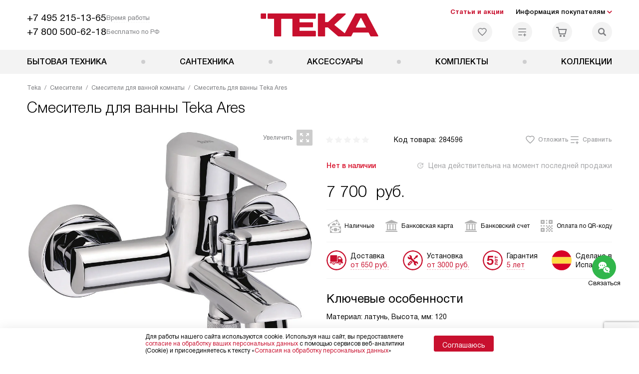

--- FILE ---
content_type: text/html; charset=UTF-8
request_url: https://teka-ru.ru/catalog/smesiteli/smesiteli-dlya-vannoy-komnaty/smesitel-dlya-vanny-teka-ares.html
body_size: 26526
content:
<!DOCTYPE HTML>
<!--[if IE 8]> <html class="no-js lt-ie9" lang="ru-RU"> <![endif]-->
<!--[if IE 9]> <html class="no-js ie9" lang="ru-RU"> <![endif]-->
<!--[if (gt IE 9)|!(IE)]><!--><html class="page" lang="ru-RU"><!--<![endif]-->
<head> <title>Смеситель для ванны Teka Ares по цене от 7700 р. купить с официальной гарантией в интернет-магазине teka-ru.ru в Москве - смеситель Тека Ares 231220200 с бесплатной доставкой по Москве</title> <meta http-equiv="Content-Type" content="text/html; charset=UTF-8" />
<meta name="description" content="В интернет-магазине ТЕКА вы можете купить смеситель Teka Ares 231220200 с бесплатной доставкой по Москве - немецкое качество, официальная гарантия от производителя и привлекательные цены!" />
<script data-skip-moving="true">(function(w, d, n) {var cl = "bx-core";var ht = d.documentElement;var htc = ht ? ht.className : undefined;if (htc === undefined || htc.indexOf(cl) !== -1){return;}var ua = n.userAgent;if (/(iPad;)|(iPhone;)/i.test(ua)){cl += " bx-ios";}else if (/Windows/i.test(ua)){cl += ' bx-win';}else if (/Macintosh/i.test(ua)){cl += " bx-mac";}else if (/Linux/i.test(ua) && !/Android/i.test(ua)){cl += " bx-linux";}else if (/Android/i.test(ua)){cl += " bx-android";}cl += (/(ipad|iphone|android|mobile|touch)/i.test(ua) ? " bx-touch" : " bx-no-touch");cl += w.devicePixelRatio && w.devicePixelRatio >= 2? " bx-retina": " bx-no-retina";if (/AppleWebKit/.test(ua)){cl += " bx-chrome";}else if (/Opera/.test(ua)){cl += " bx-opera";}else if (/Firefox/.test(ua)){cl += " bx-firefox";}ht.className = htc ? htc + " " + cl : cl;})(window, document, navigator);</script> <link href="/bitrix/js/ui/design-tokens/dist/ui.design-tokens.css?172562070426358" type="text/css" rel="stylesheet" /> <link href="/bitrix/cache/css/s2/tk_main/page_21988f9f0c08e190fd2706f68cbd4f52/page_21988f9f0c08e190fd2706f68cbd4f52_v1.css?1755675965762" type="text/css" rel="stylesheet" />
<link href="/bitrix/cache/css/s2/tk_main/template_9a150d030e20f0ab75a814b624e6038f/template_9a150d030e20f0ab75a814b624e6038f_v1.css?1768567030579486" type="text/css" data-template-style="true" rel="stylesheet" />
    <meta property="og:image" content="https://teka-ru.ru/upload/resize_cache/iblock/93a/nwyf9d3wdys3z4qbzgss6x60jdy5ht3i/400_400_1/2312202_2.jpg" />
<meta property="og:image:width" content="400" />
<meta property="og:image:height" content="400" />
<meta property="og:url" content="https://teka-ru.ru/catalog/smesiteli/smesiteli-dlya-vannoy-komnaty/smesitel-dlya-vanny-teka-ares.html" />
<meta property="og:type" content="website" />
<meta property="og:title" content="Смеситель для ванны Teka Ares по цене от 7700 р. купить с официальной гарантией в интернет-магазине teka-ru.ru в Москве - смеситель Тека Ares 231220200 с бесплатной доставкой по Москве" />  <meta http-equiv="X-UA-Compatible" content="IE=edge" /> <meta name="viewport" content="width=device-width, initial-scale=1.0"> <link rel="apple-touch-icon" sizes="180x180" href="/mockup/templates/default/dist/favicon/apple-touch-icon.png"> <link rel="icon" type="image/png" sizes="32x32" href="/mockup/templates/default/dist/favicon/favicon-32x32.png"> <link rel="icon" type="image/png" sizes="16x16" href="/mockup/templates/default/dist/favicon/favicon-16x16.png"> <link rel="manifest" href="/mockup/templates/default/dist/favicon/site.webmanifest"> <link rel="mask-icon" href="/mockup/templates/default/dist/favicon/safari-pinned-tab.svg" color="#ffffff"> <meta name="msapplication-TileColor" content="#ffffff"> <meta name="theme-color" content="#ffffff"> <link rel="preload" href="/mockup/templates/default/dist/fonts/helveticaNeueCyrl/HelveticaNeueCyr-Roman.woff2" as="font" type="font/woff2" crossorigin=""> <link rel="preload" href="/mockup/templates/default/dist/fonts/helveticaNeueCyrl/HelveticaNeueCyr-Bold.woff2" as="font" type="font/woff2" crossorigin=""> <link rel="preload" href="/mockup/templates/default/dist/fonts/helveticaNeueCyrl/HelveticaNeueCyr-Light.woff2" as="font" type="font/woff2" crossorigin=""> <link rel="preload" href="/mockup/templates/default/dist/fonts/helveticaNeueCyrl/HelveticaNeueCyr-Medium.woff2" as="font" type="font/woff2" crossorigin=""> <meta name="HandheldFriendly" content="True"> <meta name="format-detection" content="telephone=yes"> <meta name="MobileOptimized" content="320"> <script defer data-skip-moving="true">
document.addEventListener('DOMContentLoaded', () => { setTimeout(function(){ /* * Тут код отслеживания метрик, */ (function(m,e,t,r,i,k,a){m[i]=m[i]||function(){(m[i].a=m[i].a||[]).push(arguments)}; m[i].l=1*new Date();k=e.createElement(t),a=e.getElementsByTagName(t)[0],k.async=1,k.src=r,a.parentNode.insertBefore(k,a)}) (window, document, "script", "https://mc.yandex.ru/metrika/tag.js", "ym"); ym(30747708, "init", { clickmap:true, trackLinks:true, accurateTrackBounce:true, webvisor:true, trackHash:true, ecommerce:"dataLayer" }); }, 3000); // время указано в мс = 0,001 секунды, изменить по вкусу
});
</script> <noscript defer data-skip-moving="true"><div><img src="https://mc.yandex.ru/watch/30747708" style="position:absolute; left:-9999px;" alt="" /></div></noscript> </head>
<body>
<div id="panel"></div>
<header class="header js-header"> <div class="header__top bg"> <div class="container"> <div class="header__left"> <div class="header__mobile-left"> <div class="header__hamburger hamburger hamburger--spring js-header-hamburger"> <div class="hamburger-box"> <div class="hamburger-inner"></div> </div> </div> <a href="tel:+74952151365" class="header__tel"></a> </div> <div class="contact-info"> <ul class="contact-info__list"> <li class="contact-info__list-item"> <a href="tel:+74952151365" class="contact-info__phone">+7 495 215-13-65</a> <div class="contact-info__worktime-wrap"> <span class="contact-info__title contact-info__title--worktime">Время работы</span> <div class="contact-info__worktime"><b>Пн-Пт:</b> с 8:00 до 22:00<br> <b>Сб-Вс:</b> с 9:00 до 22:00</div> </div> </li> <li class="contact-info__list-item"> <a href="tel:+78005006218" class="contact-info__phone">+7 800 500-62-18</a> <span class="contact-info__title">Бесплатно по РФ</span> </li> </ul> </div> </div> <a href="/" title="Техника Тека" class="logo"> <img data-src="/mockup/templates/default/dist//images/logo.svg" alt="Техника Teka" class="logo__image lazyload" /> </a> <div class="header__right"> <div class="header-menu-top"> <ul class="header-menu-top__list"> <li class="header-menu-top__item"> <a href="/news/" title="Статьи и акции" class="header-menu-top__link header-menu-top__link--highlight">Статьи и акции</a> </li> <li class="header-menu-top__item submenu-wrap"> <span class="submenu-wrap__opener js-submenu-opener">Информация покупателям</span> <ul class="submenu-wrap__submenu"> <li> <a href="/delivery-and-payment/" title="Доставка и оплата" class="submenu-wrap__link ">Доставка и оплата</a> </li> <li> <a href="/services/" title="Подключение" class="submenu-wrap__link ">Подключение</a> </li> <li> <a href="/credit/" title="Кредит" class="submenu-wrap__link ">Кредит</a> </li> <li> <a href="/guarantee/" title="Гарантия" class="submenu-wrap__link ">Гарантия</a> </li> <li> <a href="/kbt/" title="Ремонт" class="submenu-wrap__link ">Ремонт</a> </li> <li> <a href="/technical-documentation/" title="Инструкции" class="submenu-wrap__link ">Инструкции</a> </li> <li> <a href="/contacts/" title="Контакты" class="submenu-wrap__link ">Контакты</a> </li> </ul> </li> </ul> </div> <div class="header-user-icons"> <a href="/favorites/" title="Перейти в отложенные" class="header-user-icons__icon header-user-icons__icon--favorite "> <svg width="24px" height="24px"> <use xlink:href="/mockup/templates/default/dist/images/svg-icons/sprites/user-icons.svg#heart-icon"></use> </svg> <span class="header-user-icons__number js-GoodsInFavorites">0</span> </a> <a href="/compare/" title="Перейти в сравнение" class="header-user-icons__icon header-user-icons__icon--compare "> <svg width="24px" height="24px"> <use xlink:href="/mockup/templates/default/dist/images/svg-icons/sprites/user-icons.svg#compare-icon"></use> </svg> <span class="header-user-icons__number js-GoodsInCompare">0</span> </a> <a href="/cart/" title="Перейти в корзину" class="header-user-icons__icon header-user-icons__icon--basket "> <svg width="24px" height="24px" class="header-user-icons__pc-only"> <use xlink:href="/mockup/templates/default/dist/images/svg-icons/sprites/user-icons.svg#cart-icon"></use> </svg> <svg width="24px" height="24px" class="header-user-icons__mobile-only"> <use xlink:href="/mockup/templates/default/dist/images/svg-icons/sprites/user-icons.svg#cart-icon-thin"></use> </svg> <span class="header-user-icons__number js-GoodsInBasket">0</span> </a> <span class="header-user-icons__icon header-user-icons__icon--search js-open-search"> <svg width="24px" height="24px" class="header-user-icons__pc-only"> <use xlink:href="/mockup/templates/default/dist/images/svg-icons/sprites/search.svg#search-icon"></use> </svg> <svg width="24px" height="24px" class="header-user-icons__mobile-only"> <use xlink:href="/mockup/templates/default/dist/images/svg-icons/sprites/search.svg#search-icon-thin"></use> </svg> </span> </div> </div> </div> <section class="header-search js-header-search"> <div class="header-search__inner js-header-search-inner"> <div class="header-search__container"> <button class="header-search__close js-close-search" aria-label="Закрыть"> <svg xmlns="http://www.w3.org/2000/svg" width="24px" height="24px"> <use xlink:href="/mockup/templates/default/dist/images/svg-icons/sprites/cross.svg#cross-icon"></use> </svg> </button> <div class="header-search__inner-container"> <form action="/search/" class="header-search__form js-headerSearchForm"> <input type="text" name="q" class="header-search__input js-header-search__input js-headerSearchInput" value="" placeholder="Поиск" required autocomplete="off" /> <button class="header-search__submit" type="submit"> <svg xmlns="http://www.w3.org/2000/svg" width="24px" height="24px"> <use xlink:href="/mockup/templates/default/dist/images/svg-icons/sprites/search.svg#search-icon"></use> </svg> </button> </form> <div class="search-results js-searchPopupResult"></div> </div> </div> </div>
</section> </div> <nav class="header__menu-bottom bg--sub js-header-hamburger-target"> <div class="container"> <ul class="dropdown-menu js-dropdown"> <li class="dropdown-menu__item js-dropdown-container"> <div class="dropdown-menu__back-block"> <span class="dropdown-menu__back-btn js-dropdown-trigger"></span> <span class="dropdown-menu__title dropdown-menu__active-item-title js-dropdown-active-item-title"> <span class="js-dropdown-active-item-title-text">Бытовая техника</span> </span> </div> <span class="dropdown-menu__title dropdown-menu__title-btn js-dropdown-trigger">Бытовая техника</span> <div class="dropdown-menu__block js-switchable"> <div class="container"> <div class="dropdown-menu__block-inner"> <ul class="dropdown-menu__categories js-switchable-list js-switchable-list"> <li class="dropdown-menu__categories-item" > <a href="/catalog/vytyazhki/" class="dropdown-menu__category js-switchable-link js-move-icon-initial-point active" data-src-bg="/upload/resize_cache/iblock/729/6sj5yura5f6ks56fb2ksonqlhpvkywuw/400_800_1/Vytyazhki-Vstraivaemye-_3_.jpg" data-src-bg-webp="/upload/resize_cache/iblock/729/6sj5yura5f6ks56fb2ksonqlhpvkywuw/400_800_1/Vytyazhki-Vstraivaemye-_3_.webp"> <i class="dropdown-menu__category-icon js-move-icon"> <picture> <source type="image/webp" data-srcset="/upload/resize_cache/uf/8c8/dld03du3iuqwai5s2xkz4v0hihvv969w/32_32_1/hob.webp, /upload/resize_cache/uf/8c8/dld03du3iuqwai5s2xkz4v0hihvv969w/64_64_1/hob.webp 2x" /> <source type="image/png" data-srcset="/upload/resize_cache/uf/8c8/dld03du3iuqwai5s2xkz4v0hihvv969w/32_32_1/hob.png, /upload/resize_cache/uf/8c8/dld03du3iuqwai5s2xkz4v0hihvv969w/64_64_1/hob.png 2x" /> <img data-sizes="auto" data-src="/upload/resize_cache/uf/8c8/dld03du3iuqwai5s2xkz4v0hihvv969w/32_32_1/hob.png" alt="Вытяжки" class="lazyload" /> </picture> </i> <span>Вытяжки</span> </a> </li> <li class="dropdown-menu__categories-item" > <a href="/catalog/dukhovye-shkafy/" class="dropdown-menu__category js-switchable-link js-move-icon-initial-point " data-src-bg="/upload/resize_cache/iblock/ddf/nyp3gw62o1uqkxaqnk3i5vruiho65bny/400_800_1/Dukhovye-shkafy-Gazovye-_1_.jpg" data-src-bg-webp="/upload/resize_cache/iblock/ddf/nyp3gw62o1uqkxaqnk3i5vruiho65bny/400_800_1/Dukhovye-shkafy-Gazovye-_1_.webp"> <i class="dropdown-menu__category-icon js-move-icon"> <picture> <source type="image/webp" data-srcset="/upload/resize_cache/uf/92b/pbtybc3s4limd52y37ela91zzvc0p4cm/32_32_1/Dukhovye-shkafy_2x-_4_.webp, /upload/resize_cache/uf/92b/pbtybc3s4limd52y37ela91zzvc0p4cm/64_64_1/Dukhovye-shkafy_2x-_4_.webp 2x" /> <source type="image/png" data-srcset="/upload/resize_cache/uf/92b/pbtybc3s4limd52y37ela91zzvc0p4cm/32_32_1/Dukhovye-shkafy_2x-_4_.png, /upload/resize_cache/uf/92b/pbtybc3s4limd52y37ela91zzvc0p4cm/64_64_1/Dukhovye-shkafy_2x-_4_.png 2x" /> <img data-sizes="auto" data-src="/upload/resize_cache/uf/92b/pbtybc3s4limd52y37ela91zzvc0p4cm/32_32_1/Dukhovye-shkafy_2x-_4_.png" alt="Духовые шкафы" class="lazyload" /> </picture> </i> <span>Духовые шкафы</span> </a> </li> <li class="dropdown-menu__categories-item" > <a href="/catalog/varochnye-paneli/" class="dropdown-menu__category js-switchable-link js-move-icon-initial-point " data-src-bg="/upload/resize_cache/iblock/cff/9f47tu1eqdw4lkfrkspp1t8na3u96img/400_800_1/Varochnye-paneli-_29_.jpg" data-src-bg-webp="/upload/resize_cache/iblock/cff/9f47tu1eqdw4lkfrkspp1t8na3u96img/400_800_1/Varochnye-paneli-_29_.webp"> <i class="dropdown-menu__category-icon js-move-icon"> <picture> <source type="image/webp" data-srcset="/upload/resize_cache/uf/279/poi4ii90b1qkp9v94oj2z7bkzvgkweie/32_32_1/Varochnye-paneli_2x-_4_.webp, /upload/resize_cache/uf/279/poi4ii90b1qkp9v94oj2z7bkzvgkweie/64_64_1/Varochnye-paneli_2x-_4_.webp 2x" /> <source type="image/png" data-srcset="/upload/resize_cache/uf/279/poi4ii90b1qkp9v94oj2z7bkzvgkweie/32_32_1/Varochnye-paneli_2x-_4_.png, /upload/resize_cache/uf/279/poi4ii90b1qkp9v94oj2z7bkzvgkweie/64_64_1/Varochnye-paneli_2x-_4_.png 2x" /> <img data-sizes="auto" data-src="/upload/resize_cache/uf/279/poi4ii90b1qkp9v94oj2z7bkzvgkweie/32_32_1/Varochnye-paneli_2x-_4_.png" alt="Варочные панели" class="lazyload" /> </picture> </i> <span>Варочные панели</span> </a> </li> <li class="dropdown-menu__categories-item" > <a href="/catalog/posudomoechnye-mashiny/" class="dropdown-menu__category js-switchable-link js-move-icon-initial-point " data-src-bg="/upload/resize_cache/iblock/b2d/1as1yv6biva66oiuyiqpih4y1a11pt3j/400_800_1/Posudomoechnye-mashiny-Vstraivaemye-_3_.jpg" data-src-bg-webp="/upload/resize_cache/iblock/b2d/1as1yv6biva66oiuyiqpih4y1a11pt3j/400_800_1/Posudomoechnye-mashiny-Vstraivaemye-_3_.webp"> <i class="dropdown-menu__category-icon js-move-icon"> <picture> <source type="image/webp" data-srcset="/upload/resize_cache/uf/847/h9r1qefmmbcjsz5eou70xggaazpkopdr/32_32_1/Posudomoechnye-mashiny_2x-_5_.webp, /upload/resize_cache/uf/847/h9r1qefmmbcjsz5eou70xggaazpkopdr/64_64_1/Posudomoechnye-mashiny_2x-_5_.webp 2x" /> <source type="image/png" data-srcset="/upload/resize_cache/uf/847/h9r1qefmmbcjsz5eou70xggaazpkopdr/32_32_1/Posudomoechnye-mashiny_2x-_5_.png, /upload/resize_cache/uf/847/h9r1qefmmbcjsz5eou70xggaazpkopdr/64_64_1/Posudomoechnye-mashiny_2x-_5_.png 2x" /> <img data-sizes="auto" data-src="/upload/resize_cache/uf/847/h9r1qefmmbcjsz5eou70xggaazpkopdr/32_32_1/Posudomoechnye-mashiny_2x-_5_.png" alt="Посудомоечные машины" class="lazyload" /> </picture> </i> <span>Посудомоечные машины</span> </a> </li> <li class="dropdown-menu__categories-item" > <a href="/catalog/kholodilniki/" class="dropdown-menu__category js-switchable-link js-move-icon-initial-point " data-src-bg="/upload/resize_cache/iblock/24c/pde7zxj0gg9akb2buypnsillqg46r5w2/400_800_1/KHolodilniki-_44_.jpg" data-src-bg-webp="/upload/resize_cache/iblock/24c/pde7zxj0gg9akb2buypnsillqg46r5w2/400_800_1/KHolodilniki-_44_.webp"> <i class="dropdown-menu__category-icon js-move-icon"> <picture> <source type="image/webp" data-srcset="/upload/resize_cache/uf/2b2/z1g824b91lncmtcm6szvuxyrgv25yaje/32_32_1/KHolodilniki_2x-_5_.webp, /upload/resize_cache/uf/2b2/z1g824b91lncmtcm6szvuxyrgv25yaje/64_64_1/KHolodilniki_2x-_5_.webp 2x" /> <source type="image/png" data-srcset="/upload/resize_cache/uf/2b2/z1g824b91lncmtcm6szvuxyrgv25yaje/32_32_1/KHolodilniki_2x-_5_.png, /upload/resize_cache/uf/2b2/z1g824b91lncmtcm6szvuxyrgv25yaje/64_64_1/KHolodilniki_2x-_5_.png 2x" /> <img data-sizes="auto" data-src="/upload/resize_cache/uf/2b2/z1g824b91lncmtcm6szvuxyrgv25yaje/32_32_1/KHolodilniki_2x-_5_.png" alt="Холодильники" class="lazyload" /> </picture> </i> <span>Холодильники</span> </a> </li> <li class="dropdown-menu__categories-item" > <a href="/catalog/mikrovolnovye-pechi/" class="dropdown-menu__category js-switchable-link js-move-icon-initial-point " data-src-bg="/upload/resize_cache/iblock/95e/m84zwnd6latyid4j88tn2svgbni0ce8t/400_800_1/Mikrovolnovye-pechi-S-grilem-_2_.jpg" data-src-bg-webp="/upload/resize_cache/iblock/95e/m84zwnd6latyid4j88tn2svgbni0ce8t/400_800_1/Mikrovolnovye-pechi-S-grilem-_2_.webp"> <i class="dropdown-menu__category-icon js-move-icon"> <picture> <source type="image/webp" data-srcset="/upload/resize_cache/uf/199/37axx7bpvujv7sio4wk51z0kze1lpodx/32_32_1/Mikrovolnovye-pechi_2x-_5_.webp, /upload/resize_cache/uf/199/37axx7bpvujv7sio4wk51z0kze1lpodx/64_64_1/Mikrovolnovye-pechi_2x-_5_.webp 2x" /> <source type="image/png" data-srcset="/upload/resize_cache/uf/199/37axx7bpvujv7sio4wk51z0kze1lpodx/32_32_1/Mikrovolnovye-pechi_2x-_5_.png, /upload/resize_cache/uf/199/37axx7bpvujv7sio4wk51z0kze1lpodx/64_64_1/Mikrovolnovye-pechi_2x-_5_.png 2x" /> <img data-sizes="auto" data-src="/upload/resize_cache/uf/199/37axx7bpvujv7sio4wk51z0kze1lpodx/32_32_1/Mikrovolnovye-pechi_2x-_5_.png" alt="Микроволновые печи" class="lazyload" /> </picture> </i> <span>Микроволновые печи</span> </a> </li> <li class="dropdown-menu__categories-item" > <a href="/catalog/stiralnye-mashiny/" class="dropdown-menu__category js-switchable-link js-move-icon-initial-point " data-src-bg="/upload/resize_cache/iblock/51d/mxgs8ldiek6bk00gor0hyjdjjaon22iq/400_800_1/Stiralnye-mashiny-S-invertornym-motorom.jpg" data-src-bg-webp="/upload/resize_cache/iblock/51d/mxgs8ldiek6bk00gor0hyjdjjaon22iq/400_800_1/Stiralnye-mashiny-S-invertornym-motorom.webp"> <i class="dropdown-menu__category-icon js-move-icon"> <picture> <source type="image/webp" data-srcset="/upload/resize_cache/uf/d82/1xj40ud5xu3lbnigh211wbxes3yeja39/32_32_1/Stiralnye-mashiny_2x-_4_.webp, /upload/resize_cache/uf/d82/1xj40ud5xu3lbnigh211wbxes3yeja39/64_64_1/Stiralnye-mashiny_2x-_4_.webp 2x" /> <source type="image/png" data-srcset="/upload/resize_cache/uf/d82/1xj40ud5xu3lbnigh211wbxes3yeja39/32_32_1/Stiralnye-mashiny_2x-_4_.png, /upload/resize_cache/uf/d82/1xj40ud5xu3lbnigh211wbxes3yeja39/64_64_1/Stiralnye-mashiny_2x-_4_.png 2x" /> <img data-sizes="auto" data-src="/upload/resize_cache/uf/d82/1xj40ud5xu3lbnigh211wbxes3yeja39/32_32_1/Stiralnye-mashiny_2x-_4_.png" alt="Стиральные машины" class="lazyload" /> </picture> </i> <span>Стиральные машины</span> </a> </li> <li class="dropdown-menu__categories-item" > <span class="dropdown-menu__category js-switchable-link js-move-icon-initial-point " data-src-bg="/upload/resize_cache/iblock/a76/5y6hxm626kvxnk54mxcfj9jwyixzs578/400_800_1/Kompaktnye-pribory-Kofemashiny.jpg" data-src-bg-webp="/upload/resize_cache/iblock/a76/5y6hxm626kvxnk54mxcfj9jwyixzs578/400_800_1/Kompaktnye-pribory-Kofemashiny.webp"> <i class="dropdown-menu__category-icon js-move-icon"> <picture> <source type="image/webp" data-srcset="/upload/resize_cache/uf/a52/gps5zwngf3pc3kszqeg83qpd4ws2qrlm/32_32_1/Kompaktnye-pribory_2x.webp, /upload/resize_cache/uf/a52/gps5zwngf3pc3kszqeg83qpd4ws2qrlm/64_64_1/Kompaktnye-pribory_2x.webp 2x" /> <source type="image/png" data-srcset="/upload/resize_cache/uf/a52/gps5zwngf3pc3kszqeg83qpd4ws2qrlm/32_32_1/Kompaktnye-pribory_2x.png, /upload/resize_cache/uf/a52/gps5zwngf3pc3kszqeg83qpd4ws2qrlm/64_64_1/Kompaktnye-pribory_2x.png 2x" /> <img data-sizes="auto" data-src="/upload/resize_cache/uf/a52/gps5zwngf3pc3kszqeg83qpd4ws2qrlm/32_32_1/Kompaktnye-pribory_2x.png" alt="Компактные приборы" class="lazyload" /> </picture> </i> <span>Компактные приборы</span> </span> </li> </ul> <div class="dropdown-menu__subcategories"> <div class="dropdown-menu__subcategory js-move-icon-end-point js-switchable-subcategory active"> <div class="dropdown-menu__subcategory-title"> <a href="/catalog/vytyazhki/">Вытяжки Teka<span>(137)</span></a> </div> <ul class="dropdown-menu__subcategory-list"> <li class="dropdown-menu__subcategory-list-item" > <a class="dropdown-menu__subcategory-link js-switchable-sub-link" data-src-bg="/upload/resize_cache/iblock/729/6sj5yura5f6ks56fb2ksonqlhpvkywuw/400_800_1/Vytyazhki-Vstraivaemye-_3_.jpg" href="/catalog/vytyazhki/vstraivaemye-vytyazhki/">Встраиваемые вытяжки</a> </li> <li class="dropdown-menu__subcategory-list-item" > <a class="dropdown-menu__subcategory-link js-switchable-sub-link" data-src-bg="/upload/resize_cache/iblock/8b0/ljzixlyl3yacb1vwmhviypy80kxrwpz4/400_800_1/ostrov.jpg" href="/catalog/vytyazhki/ostrovnye-vytyazhki/">Островные вытяжки</a> </li> <li class="dropdown-menu__subcategory-list-item" > <a class="dropdown-menu__subcategory-link js-switchable-sub-link" data-src-bg="/upload/resize_cache/iblock/f53/zxxfauisceyk7teuxy1nzhog06x7vtxv/400_800_1/Vytyazhki-Pristennye.jpg" href="/catalog/vytyazhki/pristennye-vytyazhki/">Пристенные вытяжки</a> </li> <li class="dropdown-menu__subcategory-list-item" data-id="82734"> <a class="dropdown-menu__subcategory-link js-switchable-sub-link" href="/catalog/vytyazhki/recommend/shirinoj-90-sm/" data-src-bg="/upload/resize_cache/iblock/f53/zxxfauisceyk7teuxy1nzhog06x7vtxv/400_800_1/Vytyazhki-Pristennye.jpg" >Вытяжки 90 см</a> </li> <li class="dropdown-menu__subcategory-list-item" data-id="82739"> <a class="dropdown-menu__subcategory-link js-switchable-sub-link" href="/catalog/vytyazhki/recommend/shirinoj-60-sm/" data-src-bg="/upload/resize_cache/iblock/0cc/fd14w5cx8lj5scubkwigshg1t2j9l0ld/400_800_1/Vytyazhki-_50_.jpg" >Вытяжки 60 см</a> </li> </ul> </div> <div class="dropdown-menu__subcategory js-move-icon-end-point js-switchable-subcategory "> <div class="dropdown-menu__subcategory-title"> <a href="/catalog/dukhovye-shkafy/">Духовые шкафы Teka<span>(157)</span></a> </div> <ul class="dropdown-menu__subcategory-list"> <li class="dropdown-menu__subcategory-list-item" > <a class="dropdown-menu__subcategory-link js-switchable-sub-link" data-src-bg="/upload/resize_cache/iblock/ddf/nyp3gw62o1uqkxaqnk3i5vruiho65bny/400_800_1/Dukhovye-shkafy-Gazovye-_1_.jpg" href="/catalog/dukhovye-shkafy/gazovye-dukhovye-shkafy/">Газовые духовые шкафы</a> </li> <li class="dropdown-menu__subcategory-list-item" > <a class="dropdown-menu__subcategory-link js-switchable-sub-link" data-src-bg="/upload/resize_cache/iblock/717/ctc832k5s7wcgvadf3q7y8j4qf2gd8bz/400_800_1/Dukhovye-shkafy-Elektricheskie-_1_.jpg" href="/catalog/dukhovye-shkafy/elektricheskie-dukhovye-shkafy/">Электрические духовые шкафы</a> </li> <li class="dropdown-menu__subcategory-list-item" data-id="82749"> <a class="dropdown-menu__subcategory-link js-switchable-sub-link" href="/catalog/dukhovye-shkafy/recommend/kompaktnye/" data-src-bg="/upload/resize_cache/iblock/111/8k8nkebkxvrsepk52q45am34qcsu989p/400_800_1/Dukhovye-shkafy-_36_.jpg" >Компактные духовые шкафы</a> </li> <li class="dropdown-menu__subcategory-list-item" data-id="82822"> <a class="dropdown-menu__subcategory-link js-switchable-sub-link" href="/catalog/dukhovye-shkafy/recommend/polnorazmernye/" data-src-bg="/upload/resize_cache/iblock/ddf/nyp3gw62o1uqkxaqnk3i5vruiho65bny/400_800_1/Dukhovye-shkafy-Gazovye-_1_.jpg" >Полноразмерные духовые шкафы</a> </li> </ul> </div> <div class="dropdown-menu__subcategory js-move-icon-end-point js-switchable-subcategory "> <div class="dropdown-menu__subcategory-title"> <a href="/catalog/varochnye-paneli/">Варочные панели Teka<span>(180)</span></a> </div> <ul class="dropdown-menu__subcategory-list"> <li class="dropdown-menu__subcategory-list-item" > <a class="dropdown-menu__subcategory-link js-switchable-sub-link" data-src-bg="/upload/resize_cache/iblock/ea2/4wqk37nbo4ldoj7ok18znocbjxr1qc1j/400_800_1/Varochnye-paneli-Gazovye-_1_.jpg" href="/catalog/varochnye-paneli/gazovye/">Газовые варочные панели</a> </li> <li class="dropdown-menu__subcategory-list-item" > <a class="dropdown-menu__subcategory-link js-switchable-sub-link" data-src-bg="/upload/resize_cache/iblock/cff/9f47tu1eqdw4lkfrkspp1t8na3u96img/400_800_1/Varochnye-paneli-_29_.jpg" href="/catalog/varochnye-paneli/induktsionnye/">Индукционные варочные панели</a> </li> <li class="dropdown-menu__subcategory-list-item" > <a class="dropdown-menu__subcategory-link js-switchable-sub-link" data-src-bg="/upload/resize_cache/iblock/3d0/aqnimueu4fqj1zh09ouq80t24td8at5i/400_800_1/Varochnye-paneli-Elektricheskie.jpg" href="/catalog/varochnye-paneli/elektricheskie/">Электрические варочные панели</a> </li> <li class="dropdown-menu__subcategory-list-item" > <a class="dropdown-menu__subcategory-link js-switchable-sub-link" data-src-bg="/upload/resize_cache/iblock/492/vf1lcer27l6tpi2r1y1r0xvq3qc9wlgw/400_800_1/Varochnye-paneli-Modulnye.jpg" href="/catalog/varochnye-paneli/modulnye/">Модульные варочные панели</a> </li> <li class="dropdown-menu__subcategory-list-item" > <a class="dropdown-menu__subcategory-link js-switchable-sub-link" data-src-bg="/upload/resize_cache/iblock/22e/9ilaayr35a3fhhq2kaytjuccsie6f9ul/400_800_1/Varochnye-paneli-Kombinirovannye-_1_.jpg" href="/catalog/varochnye-paneli/kombinirovannye-varochnye-paneli/">Комбинированные варочные панели</a> </li> </ul> </div> <div class="dropdown-menu__subcategory js-move-icon-end-point js-switchable-subcategory "> <div class="dropdown-menu__subcategory-title"> <a href="/catalog/posudomoechnye-mashiny/">Посудомоечные машины Teka<span>(18)</span></a> </div> <ul class="dropdown-menu__subcategory-list"> <li class="dropdown-menu__subcategory-list-item" data-id="82756"> <a class="dropdown-menu__subcategory-link js-switchable-sub-link" href="/catalog/posudomoechnye-mashiny/recommend/vstraivaemye/" data-src-bg="/upload/resize_cache/iblock/b2d/1as1yv6biva66oiuyiqpih4y1a11pt3j/400_800_1/Posudomoechnye-mashiny-Vstraivaemye-_3_.jpg" >Встраиваемые посудомоечные машины</a> </li> <li class="dropdown-menu__subcategory-list-item" data-id="82759"> <a class="dropdown-menu__subcategory-link js-switchable-sub-link" href="/catalog/posudomoechnye-mashiny/recommend/shirinoj-45-sm/" data-src-bg="/upload/resize_cache/iblock/b7d/1lsii7gvu1tpeqjl46fz0syr1u4ulvxd/400_800_1/Posudomoechnye-mashiny-45.jpg" >Посудомоечные машины 45 см</a> </li> <li class="dropdown-menu__subcategory-list-item" data-id="82760"> <a class="dropdown-menu__subcategory-link js-switchable-sub-link" href="/catalog/posudomoechnye-mashiny/recommend/shirinoj-60-sm/" data-src-bg="/upload/resize_cache/iblock/b2d/1as1yv6biva66oiuyiqpih4y1a11pt3j/400_800_1/Posudomoechnye-mashiny-Vstraivaemye-_3_.jpg" >Посудомоечные машины 60 см</a> </li> <li class="dropdown-menu__subcategory-list-item" data-id="82823"> <a class="dropdown-menu__subcategory-link js-switchable-sub-link" href="/catalog/posudomoechnye-mashiny/recommend/s-avtoprogrammoy/" data-src-bg="/upload/resize_cache/iblock/b2d/1as1yv6biva66oiuyiqpih4y1a11pt3j/400_800_1/Posudomoechnye-mashiny-Vstraivaemye-_3_.jpg" >Посудомоечные машины с автопрограммой</a> </li> </ul> </div> <div class="dropdown-menu__subcategory js-move-icon-end-point js-switchable-subcategory "> <div class="dropdown-menu__subcategory-title"> <a href="/catalog/kholodilniki/">Холодильники Teka<span>(29)</span></a> </div> <ul class="dropdown-menu__subcategory-list"> <li class="dropdown-menu__subcategory-list-item" > <a class="dropdown-menu__subcategory-link js-switchable-sub-link" data-src-bg="" href="/catalog/kholodilniki/vinnye-shkafy/">Винные шкафы</a> </li> <li class="dropdown-menu__subcategory-list-item" > <a class="dropdown-menu__subcategory-link js-switchable-sub-link" data-src-bg="/upload/resize_cache/iblock/24c/pde7zxj0gg9akb2buypnsillqg46r5w2/400_800_1/KHolodilniki-_44_.jpg" href="/catalog/kholodilniki/vstraivaemye/">Встраиваемые</a> </li> <li class="dropdown-menu__subcategory-list-item" data-id="82824"> <a class="dropdown-menu__subcategory-link js-switchable-sub-link" href="/catalog/kholodilniki/recommend/s-morozilnikom/" data-src-bg="/upload/resize_cache/iblock/04c/b5i5v5lqn76m2ebn0vrdf1yp5wdpnfbe/400_800_1/KHolodilniki-s-morozilnikom-_2_.jpg" >Холодильники с морозильником</a> </li> <li class="dropdown-menu__subcategory-list-item" data-id="82825"> <a class="dropdown-menu__subcategory-link js-switchable-sub-link" href="/catalog/kholodilniki/recommend/s-no-frost/" >Холодильники No Frost</a> </li> </ul> </div> <div class="dropdown-menu__subcategory js-move-icon-end-point js-switchable-subcategory "> <div class="dropdown-menu__subcategory-title"> <a href="/catalog/mikrovolnovye-pechi/">Микроволновые печи Teka<span>(65)</span></a> </div> <ul class="dropdown-menu__subcategory-list"> <li class="dropdown-menu__subcategory-list-item" data-id="81686"> <a class="dropdown-menu__subcategory-link js-switchable-sub-link" href="/catalog/mikrovolnovye-pechi/recommend/vstraivaemye/" data-src-bg="/upload/resize_cache/iblock/95e/m84zwnd6latyid4j88tn2svgbni0ce8t/400_800_1/Mikrovolnovye-pechi-S-grilem-_2_.jpg" >Встраиваемые микроволновые печи</a> </li> <li class="dropdown-menu__subcategory-list-item" data-id="82826"> <a class="dropdown-menu__subcategory-link js-switchable-sub-link" href="/catalog/mikrovolnovye-pechi/recommend/s-grilem/" data-src-bg="/upload/resize_cache/iblock/95e/m84zwnd6latyid4j88tn2svgbni0ce8t/400_800_1/Mikrovolnovye-pechi-S-grilem-_2_.jpg" >Микроволновые печи с грилем</a> </li> </ul> </div> <div class="dropdown-menu__subcategory js-move-icon-end-point js-switchable-subcategory "> <div class="dropdown-menu__subcategory-title"> <a href="/catalog/stiralnye-mashiny/">Стиральные машины Teka<span>(14)</span></a> </div> <ul class="dropdown-menu__subcategory-list"> <li class="dropdown-menu__subcategory-list-item" data-id="82765"> <a class="dropdown-menu__subcategory-link js-switchable-sub-link" href="/catalog/stiralnye-mashiny/recommend/vstraivaemye/" data-src-bg="/upload/resize_cache/iblock/51d/mxgs8ldiek6bk00gor0hyjdjjaon22iq/400_800_1/Stiralnye-mashiny-S-invertornym-motorom.jpg" >Встраиваемые стиральные машины</a> </li> <li class="dropdown-menu__subcategory-list-item" data-id="82827"> <a class="dropdown-menu__subcategory-link js-switchable-sub-link" href="/catalog/stiralnye-mashiny/recommend/s-sushkoy/" data-src-bg="/upload/resize_cache/iblock/05f/5vmvn2zw53bjlc7xw8gg9znr6nt2pevi/400_800_1/Stiralnye-mashiny-_19_.jpg" >Стиральные машины с сушкой</a> </li> <li class="dropdown-menu__subcategory-list-item" data-id="82828"> <a class="dropdown-menu__subcategory-link js-switchable-sub-link" href="/catalog/stiralnye-mashiny/recommend/s-invertornym-motorom/" data-src-bg="/upload/resize_cache/iblock/51d/mxgs8ldiek6bk00gor0hyjdjjaon22iq/400_800_1/Stiralnye-mashiny-S-invertornym-motorom.jpg" >Стиральные машины с инверторным мотором</a> </li> </ul> </div> <div class="dropdown-menu__subcategory js-move-icon-end-point js-switchable-subcategory "> <div class="dropdown-menu__subcategory-title"> <div>Компактные приборы Teka&nbsp;<span>(14)</span></div> </div> <ul class="dropdown-menu__subcategory-list"> <li class="dropdown-menu__subcategory-list-item" > <a class="dropdown-menu__subcategory-link js-switchable-sub-link" data-src-bg="/upload/resize_cache/iblock/a76/5y6hxm626kvxnk54mxcfj9jwyixzs578/400_800_1/Kompaktnye-pribory-Kofemashiny.jpg" href="/catalog/kofemashiny/">Кофемашины</a> </li> <li class="dropdown-menu__subcategory-list-item" > <a class="dropdown-menu__subcategory-link js-switchable-sub-link" data-src-bg="/upload/resize_cache/iblock/320/65yzt6bc6umw2btxxmdrd5igjsxc0ep1/400_800_1/Kompaktnye-pribory-Vakuumatory.jpg" href="/catalog/vakuumnye-upakovshchiki/">Вакууматоры</a> </li> <li class="dropdown-menu__subcategory-list-item" > <a class="dropdown-menu__subcategory-link js-switchable-sub-link" data-src-bg="/upload/resize_cache/iblock/a4c/neu1d8p65f9g81lz2224k2n1hrpzvsuz/400_800_1/Kompaktnye-pribory-Podogrevateli-posudy.jpg" href="/catalog/podogrevateli-posudy/">Подогреватели посуды</a> </li> </ul> </div> <button class="dropdown-menu__close-block js-dropdown-trigger" aria-label="Закрыть меню"> <svg xmlns="http://www.w3.org/2000/svg" width="24px" height="24px"> <use xlink:href="/mockup/templates/default/dist/images/svg-icons/sprites/cross.svg#cross-icon"></use> </svg> </button> </div> </div> <div class="dropdown-menu__pic js-switchable-photo"> <picture> <source type="image/webp" data-srcset="/upload/resize_cache/iblock/729/6sj5yura5f6ks56fb2ksonqlhpvkywuw/400_800_1/Vytyazhki-Vstraivaemye-_3_.webp" /> <img data-src="/upload/resize_cache/iblock/729/6sj5yura5f6ks56fb2ksonqlhpvkywuw/400_800_1/Vytyazhki-Vstraivaemye-_3_.jpg" class="lazyload" alt="Вытяжки" /> </picture> </div> </div> </div> </li> <li class="dropdown-menu__item js-dropdown-container"> <div class="dropdown-menu__back-block"> <span class="dropdown-menu__back-btn js-dropdown-trigger"></span> <span class="dropdown-menu__title dropdown-menu__active-item-title js-dropdown-active-item-title"> <span class="js-dropdown-active-item-title-text">Сантехника</span> </span> </div> <span class="dropdown-menu__title dropdown-menu__title-btn js-dropdown-trigger">Сантехника</span> <div class="dropdown-menu__block js-switchable"> <div class="container"> <div class="dropdown-menu__block-inner"> <ul class="dropdown-menu__categories js-switchable-list js-switchable-list"> <li class="dropdown-menu__categories-item" > <a href="/catalog/izmelchiteli/" class="dropdown-menu__category js-switchable-link js-move-icon-initial-point active" data-src-bg="/upload/resize_cache/iblock/95d/9gvqkycna54kc16x2v95ammoyzk9tqrg/400_800_1/Izmelchiteli-Bytovye.jpg" data-src-bg-webp="/upload/resize_cache/iblock/95d/9gvqkycna54kc16x2v95ammoyzk9tqrg/400_800_1/Izmelchiteli-Bytovye.webp"> <i class="dropdown-menu__category-icon js-move-icon"> <picture> <source type="image/webp" data-srcset="/upload/resize_cache/uf/bc5/qc3j67r5gt9pc8lbdcwoan5zpqbbb7qr/32_32_1/Izmelchiteli_2x-_2_.webp, /upload/resize_cache/uf/bc5/qc3j67r5gt9pc8lbdcwoan5zpqbbb7qr/64_64_1/Izmelchiteli_2x-_2_.webp 2x" /> <source type="image/png" data-srcset="/upload/resize_cache/uf/bc5/qc3j67r5gt9pc8lbdcwoan5zpqbbb7qr/32_32_1/Izmelchiteli_2x-_2_.png, /upload/resize_cache/uf/bc5/qc3j67r5gt9pc8lbdcwoan5zpqbbb7qr/64_64_1/Izmelchiteli_2x-_2_.png 2x" /> <img data-sizes="auto" data-src="/upload/resize_cache/uf/bc5/qc3j67r5gt9pc8lbdcwoan5zpqbbb7qr/32_32_1/Izmelchiteli_2x-_2_.png" alt="Измельчители" class="lazyload" /> </picture> </i> <span>Измельчители</span> </a> </li> <li class="dropdown-menu__categories-item" > <a href="/catalog/moyki/" class="dropdown-menu__category js-switchable-link js-move-icon-initial-point " data-src-bg="/upload/resize_cache/iblock/526/wnj62v1u12nd6vfwj6is8deen68tf76u/400_800_1/Moyki-iz-tegranita.jpg" data-src-bg-webp="/upload/resize_cache/iblock/526/wnj62v1u12nd6vfwj6is8deen68tf76u/400_800_1/Moyki-iz-tegranita.webp"> <i class="dropdown-menu__category-icon js-move-icon"> <picture> <source type="image/webp" data-srcset="/upload/resize_cache/uf/631/7oy3tcfzw3mlaplgbmml08p8awrk1sow/32_32_1/Moi_ki_2x.webp, /upload/resize_cache/uf/631/7oy3tcfzw3mlaplgbmml08p8awrk1sow/64_64_1/Moi_ki_2x.webp 2x" /> <source type="image/png" data-srcset="/upload/resize_cache/uf/631/7oy3tcfzw3mlaplgbmml08p8awrk1sow/32_32_1/Moi_ki_2x.png, /upload/resize_cache/uf/631/7oy3tcfzw3mlaplgbmml08p8awrk1sow/64_64_1/Moi_ki_2x.png 2x" /> <img data-sizes="auto" data-src="/upload/resize_cache/uf/631/7oy3tcfzw3mlaplgbmml08p8awrk1sow/32_32_1/Moi_ki_2x.png" alt="Мойки" class="lazyload" /> </picture> </i> <span>Мойки</span> </a> </li> <li class="dropdown-menu__categories-item" > <a href="/catalog/smesiteli/" class="dropdown-menu__category js-switchable-link js-move-icon-initial-point " data-src-bg="/upload/resize_cache/iblock/804/df46ecvzomqzian6lvjqithysrr7vkwk/400_800_1/Smesiteli-Iz-nerzhaveyushchey-stali-i-latuni.jpg" data-src-bg-webp="/upload/resize_cache/iblock/804/df46ecvzomqzian6lvjqithysrr7vkwk/400_800_1/Smesiteli-Iz-nerzhaveyushchey-stali-i-latuni.webp"> <i class="dropdown-menu__category-icon js-move-icon"> <picture> <source type="image/webp" data-srcset="/upload/resize_cache/uf/e14/7w21t2g92z8jbddgofe5qvyiy9jnt7j9/32_32_1/Smesiteli_2x.webp, /upload/resize_cache/uf/e14/7w21t2g92z8jbddgofe5qvyiy9jnt7j9/64_64_1/Smesiteli_2x.webp 2x" /> <source type="image/png" data-srcset="/upload/resize_cache/uf/e14/7w21t2g92z8jbddgofe5qvyiy9jnt7j9/32_32_1/Smesiteli_2x.png, /upload/resize_cache/uf/e14/7w21t2g92z8jbddgofe5qvyiy9jnt7j9/64_64_1/Smesiteli_2x.png 2x" /> <img data-sizes="auto" data-src="/upload/resize_cache/uf/e14/7w21t2g92z8jbddgofe5qvyiy9jnt7j9/32_32_1/Smesiteli_2x.png" alt="Смесители" class="lazyload" /> </picture> </i> <span>Смесители</span> </a> </li> <li class="dropdown-menu__categories-item" > <a href="/catalog/dushi/" class="dropdown-menu__category js-switchable-link js-move-icon-initial-point " data-src-bg="/upload/resize_cache/iblock/6a3/axs1tzjrd2crofae6gocs59wmmh3kad2/400_800_1/Dushi-Verkhnie-dushi.jpg" data-src-bg-webp="/upload/resize_cache/iblock/6a3/axs1tzjrd2crofae6gocs59wmmh3kad2/400_800_1/Dushi-Verkhnie-dushi.webp"> <i class="dropdown-menu__category-icon js-move-icon"> <picture> <source type="image/webp" data-srcset="/upload/resize_cache/uf/fd6/a0xxj4im2wr3l6cvhcgxpmqbobxhf0r2/32_32_1/Dushi_2x.webp, /upload/resize_cache/uf/fd6/a0xxj4im2wr3l6cvhcgxpmqbobxhf0r2/64_64_1/Dushi_2x.webp 2x" /> <source type="image/png" data-srcset="/upload/resize_cache/uf/fd6/a0xxj4im2wr3l6cvhcgxpmqbobxhf0r2/32_32_1/Dushi_2x.png, /upload/resize_cache/uf/fd6/a0xxj4im2wr3l6cvhcgxpmqbobxhf0r2/64_64_1/Dushi_2x.png 2x" /> <img data-sizes="auto" data-src="/upload/resize_cache/uf/fd6/a0xxj4im2wr3l6cvhcgxpmqbobxhf0r2/32_32_1/Dushi_2x.png" alt="Души" class="lazyload" /> </picture> </i> <span>Души</span> </a> </li> </ul> <div class="dropdown-menu__subcategories"> <div class="dropdown-menu__subcategory js-move-icon-end-point js-switchable-subcategory active"> <div class="dropdown-menu__subcategory-title"> <a href="/catalog/izmelchiteli/">Измельчители Teka<span>(3)</span></a> </div> <ul class="dropdown-menu__subcategory-list"> <li class="dropdown-menu__subcategory-list-item" data-id="82829"> <a class="dropdown-menu__subcategory-link js-switchable-sub-link" href="/catalog/izmelchiteli/recommend/bytovoy/" data-src-bg="/upload/resize_cache/iblock/95d/9gvqkycna54kc16x2v95ammoyzk9tqrg/400_800_1/Izmelchiteli-Bytovye.jpg" >Бытовые измельчители</a> </li> <li class="dropdown-menu__subcategory-list-item" data-id="82840"> <a class="dropdown-menu__subcategory-link js-switchable-sub-link" href="/catalog/izmelchiteli/recommend/s-2-urovnyami-izmelcheniya/" data-src-bg="/upload/resize_cache/iblock/6b3/dmprds4mcobbw74zgfp6506lnlxq4627/400_800_1/Izmelchiteli-S-2-urovnyami-izmelcheniya.jpg" >Измельчители с 2 уровнями измельчения</a> </li> </ul> </div> <div class="dropdown-menu__subcategory js-move-icon-end-point js-switchable-subcategory "> <div class="dropdown-menu__subcategory-title"> <a href="/catalog/moyki/">Мойки Teka<span>(314)</span></a> </div> <ul class="dropdown-menu__subcategory-list"> <li class="dropdown-menu__subcategory-list-item" > <a class="dropdown-menu__subcategory-link js-switchable-sub-link" data-src-bg="/upload/resize_cache/iblock/526/wnj62v1u12nd6vfwj6is8deen68tf76u/400_800_1/Moyki-iz-tegranita.jpg" href="/catalog/moyki/moyki-iz-tegranita/">Мойки из тегранита</a> </li> <li class="dropdown-menu__subcategory-list-item" > <a class="dropdown-menu__subcategory-link js-switchable-sub-link" data-src-bg="/upload/resize_cache/iblock/517/pxveb5qle66oy5uy7gfp1jjqq9l7ubff/400_800_1/Moyki-Iz-nerzhaveyushchey-stali-_2_.jpg" href="/catalog/moyki/moyki-iz-nerzhaveyushchey-stali/">Мойки из нержавеющей стали</a> </li> <li class="dropdown-menu__subcategory-list-item" > <a class="dropdown-menu__subcategory-link js-switchable-sub-link" data-src-bg="/upload/resize_cache/iblock/2fd/4xadivrt747fjq81hiq5mw0gjr7na1tz/400_800_1/Moyki-Iz-zakalennogo-stekla.jpg" href="/catalog/moyki/moyki-iz-zakalennogo-stekla/">Мойки из закаленного стекла</a> </li> </ul> </div> <div class="dropdown-menu__subcategory js-move-icon-end-point js-switchable-subcategory "> <div class="dropdown-menu__subcategory-title"> <a href="/catalog/smesiteli/">Смесители Teka<span>(318)</span></a> </div> <ul class="dropdown-menu__subcategory-list"> <li class="dropdown-menu__subcategory-list-item" > <a class="dropdown-menu__subcategory-link js-switchable-sub-link" data-src-bg="/upload/resize_cache/iblock/804/df46ecvzomqzian6lvjqithysrr7vkwk/400_800_1/Smesiteli-Iz-nerzhaveyushchey-stali-i-latuni.jpg" href="/catalog/smesiteli/smesiteli-iz-nerzhaveyushchey-stali/">Смесители из нержавеющей стали и латуни</a> </li> <li class="dropdown-menu__subcategory-list-item" > <a class="dropdown-menu__subcategory-link js-switchable-sub-link" data-src-bg="/upload/resize_cache/iblock/7e6/k10k2ypkyk0o2a4ze87l6mhk7uug3fgo/400_800_1/Smesiteli-V-retro-stile-_1_.jpg" href="/catalog/smesiteli/smesiteli-v-retro-stile/">Смесители в ретро стиле</a> </li> <li class="dropdown-menu__subcategory-list-item" > <a class="dropdown-menu__subcategory-link js-switchable-sub-link" data-src-bg="/upload/resize_cache/iblock/b31/kvljifjd8y6qsay5psynj8qatlgjp161/400_800_1/Smesiteli-S-tsilindrami-iz-tegranita.jpg" href="/catalog/smesiteli/smesiteli-s-tsilindrami-iz-tegranita/">Смесители с цилиндрами из тегранита</a> </li> <li class="dropdown-menu__subcategory-list-item" > <a class="dropdown-menu__subcategory-link js-switchable-sub-link" data-src-bg="/upload/resize_cache/iblock/7d3/l5utvhcb42swdwsmywh3m4o3ib9uis4k/400_800_1/Smesiteli-Dlya-vannoy-komnaty-_1_.jpg" href="/catalog/smesiteli/smesiteli-dlya-vannoy-komnaty/">Смесители для ванной комнаты</a> </li> </ul> </div> <div class="dropdown-menu__subcategory js-move-icon-end-point js-switchable-subcategory "> <div class="dropdown-menu__subcategory-title"> <a href="/catalog/dushi/">Души Teka<span>(45)</span></a> </div> <ul class="dropdown-menu__subcategory-list"> <li class="dropdown-menu__subcategory-list-item" > <a class="dropdown-menu__subcategory-link js-switchable-sub-link" data-src-bg="/upload/resize_cache/iblock/bcd/hwqkf9h23y3sy0s4lg8zlb41bjus66qh/400_800_1/Dushi-Dushevye-sistemy.jpg" href="/catalog/dushi/dushevye-sistemy/">Душевые системы</a> </li> <li class="dropdown-menu__subcategory-list-item" > <a class="dropdown-menu__subcategory-link js-switchable-sub-link" data-src-bg="/upload/resize_cache/iblock/6a3/axs1tzjrd2crofae6gocs59wmmh3kad2/400_800_1/Dushi-Verkhnie-dushi.jpg" href="/catalog/dushi/verkhnie-dushi/">Верхние души</a> </li> <li class="dropdown-menu__subcategory-list-item" > <a class="dropdown-menu__subcategory-link js-switchable-sub-link" data-src-bg="/upload/resize_cache/iblock/8d2/2hgl7xue695xczlh5pv3vrgd7ws5ehvm/400_800_1/Dushi-Ruchnye-dushi.jpg" href="/catalog/dushi/ruchnye-dushi/">Ручные души</a> </li> <li class="dropdown-menu__subcategory-list-item" > <a class="dropdown-menu__subcategory-link js-switchable-sub-link" data-src-bg="/upload/resize_cache/iblock/3c0/q1pa4uau4jkiu4z1uqegh8uosij6si6c/400_800_1/Dushi-Bokovye-dushi.jpg" href="/catalog/dushi/bokovye-dushi/">Боковые души</a> </li> </ul> </div> <button class="dropdown-menu__close-block js-dropdown-trigger" aria-label="Закрыть меню"> <svg xmlns="http://www.w3.org/2000/svg" width="24px" height="24px"> <use xlink:href="/mockup/templates/default/dist/images/svg-icons/sprites/cross.svg#cross-icon"></use> </svg> </button> </div> </div> <div class="dropdown-menu__pic js-switchable-photo"> <picture> <source type="image/webp" data-srcset="/upload/resize_cache/iblock/95d/9gvqkycna54kc16x2v95ammoyzk9tqrg/400_800_1/Izmelchiteli-Bytovye.webp" /> <img data-src="/upload/resize_cache/iblock/95d/9gvqkycna54kc16x2v95ammoyzk9tqrg/400_800_1/Izmelchiteli-Bytovye.jpg" class="lazyload" alt="Измельчители" /> </picture> </div> </div> </div> </li> <li class="dropdown-menu__item js-dropdown-container"> <div class="dropdown-menu__back-block"> <span class="dropdown-menu__back-btn js-dropdown-trigger"></span> <span class="dropdown-menu__title dropdown-menu__active-item-title js-dropdown-active-item-title"> <span class="js-dropdown-active-item-title-text">Аксессуары</span> </span> </div> <a href="/catalog/aksessuary/" class="dropdown-menu__title">Аксессуары</a> </li> <li class="dropdown-menu__item js-dropdown-container"> <div class="dropdown-menu__back-block"> <span class="dropdown-menu__back-btn js-dropdown-trigger"></span> <span class="dropdown-menu__title dropdown-menu__active-item-title js-dropdown-active-item-title"> <span class="js-dropdown-active-item-title-text">Комплекты</span> </span> </div> <a href="/catalog/complects-teka/" class="dropdown-menu__title">Комплекты</a> </li> <li class="dropdown-menu__item js-dropdown-container"> <div class="dropdown-menu__back-block"> <span class="dropdown-menu__back-btn js-dropdown-trigger"></span> <span class="dropdown-menu__title dropdown-menu__active-item-title js-dropdown-active-item-title"> <span class="js-dropdown-active-item-title-text">Коллекции</span> </span> </div> <span class="dropdown-menu__title dropdown-menu__title-btn js-dropdown-trigger">Коллекции</span> <div class="dropdown-menu__block dropdown-menu__block--white js-switchable"> <div class="container"> <div class="dropdown-menu__block-inner dropdown-menu__block-inner--single "> <div class="dropdown-menu__subcategories"> <div class="dropdown-menu__subcategory dropdown-menu__subcategory--blocky undefined active"> <ul class="dropdown-menu__subcategory-list"> <li class="dropdown-menu__subcategory-list-item"> <a href="/catalog/collection/country/" title="Country" class="dropdown-menu__subcategory-link"> <i class="dropdown-menu__subcategory-link-icon"> <picture> <source type="image/webp" data-srcset="/upload/resize_cache/iblock/59d/7iu2h9heodb13l8989ark0ough5hiv6z/372_186_2/Kollektsiya-menyu-Country.webp, /upload/iblock/59d/7iu2h9heodb13l8989ark0ough5hiv6z/Kollektsiya-menyu-Country.webp 2x" /> <source type="image/jpg" data-srcset="/upload/resize_cache/iblock/59d/7iu2h9heodb13l8989ark0ough5hiv6z/372_186_2/Kollektsiya-menyu-Country.jpg, /upload/iblock/59d/7iu2h9heodb13l8989ark0ough5hiv6z/Kollektsiya-menyu-Country.jpg 2x" /> <img class="lazyload" data-src="/upload/resize_cache/iblock/59d/7iu2h9heodb13l8989ark0ough5hiv6z/372_186_2/Kollektsiya-menyu-Country.jpg" alt="Country" /> </picture> </i> <span>Country</span> </a> </li> <li class="dropdown-menu__subcategory-list-item"> <a href="/catalog/collection/easy/" title="Easy" class="dropdown-menu__subcategory-link"> <i class="dropdown-menu__subcategory-link-icon"> <picture> <source type="image/webp" data-srcset="/upload/resize_cache/iblock/537/y05pkrlert1575qcoqm757x35qq1a89a/372_186_2/Kollektsiya-menyu-EASY.webp, /upload/iblock/537/y05pkrlert1575qcoqm757x35qq1a89a/Kollektsiya-menyu-EASY.webp 2x" /> <source type="image/jpg" data-srcset="/upload/resize_cache/iblock/537/y05pkrlert1575qcoqm757x35qq1a89a/372_186_2/Kollektsiya-menyu-EASY.jpg, /upload/iblock/537/y05pkrlert1575qcoqm757x35qq1a89a/Kollektsiya-menyu-EASY.jpg 2x" /> <img class="lazyload" data-src="/upload/resize_cache/iblock/537/y05pkrlert1575qcoqm757x35qq1a89a/372_186_2/Kollektsiya-menyu-EASY.jpg" alt="Easy" /> </picture> </i> <span>Easy</span> </a> </li> <li class="dropdown-menu__subcategory-list-item"> <a href="/catalog/collection/infinity/" title="Infinity" class="dropdown-menu__subcategory-link"> <i class="dropdown-menu__subcategory-link-icon"> <picture> <source type="image/webp" data-srcset="/upload/resize_cache/iblock/298/hl0s76f8vtz1zntdldfjmye8wmxx8380/372_186_2/teka_infinity_menu.webp, /upload/iblock/298/hl0s76f8vtz1zntdldfjmye8wmxx8380/teka_infinity_menu.webp 2x" /> <source type="image/jpg" data-srcset="/upload/resize_cache/iblock/298/hl0s76f8vtz1zntdldfjmye8wmxx8380/372_186_2/teka_infinity_menu.jpg, /upload/iblock/298/hl0s76f8vtz1zntdldfjmye8wmxx8380/teka_infinity_menu.jpg 2x" /> <img class="lazyload" data-src="/upload/resize_cache/iblock/298/hl0s76f8vtz1zntdldfjmye8wmxx8380/372_186_2/teka_infinity_menu.jpg" alt="Infinity" /> </picture> </i> <span>Infinity</span> </a> </li> <li class="dropdown-menu__subcategory-list-item"> <a href="/catalog/collection/maestro/" title="Maestro" class="dropdown-menu__subcategory-link"> <i class="dropdown-menu__subcategory-link-icon"> <picture> <source type="image/webp" data-srcset="/upload/resize_cache/iblock/105/pcdxbh0anjy24zaqc7skq0aay4az8ovf/372_186_2/Kollektsiya-menyu-MAESTRO.webp, /upload/iblock/105/pcdxbh0anjy24zaqc7skq0aay4az8ovf/Kollektsiya-menyu-MAESTRO.webp 2x" /> <source type="image/jpg" data-srcset="/upload/resize_cache/iblock/105/pcdxbh0anjy24zaqc7skq0aay4az8ovf/372_186_2/Kollektsiya-menyu-MAESTRO.jpg, /upload/iblock/105/pcdxbh0anjy24zaqc7skq0aay4az8ovf/Kollektsiya-menyu-MAESTRO.jpg 2x" /> <img class="lazyload" data-src="/upload/resize_cache/iblock/105/pcdxbh0anjy24zaqc7skq0aay4az8ovf/372_186_2/Kollektsiya-menyu-MAESTRO.jpg" alt="Maestro" /> </picture> </i> <span>Maestro</span> </a> </li> <li class="dropdown-menu__subcategory-list-item"> <a href="/catalog/collection/total/" title="Total" class="dropdown-menu__subcategory-link"> <i class="dropdown-menu__subcategory-link-icon"> <picture> <source type="image/webp" data-srcset="/upload/resize_cache/iblock/73d/ft6s075mz4p2alifqnh1aij97swncchp/372_186_2/Kollektsiya-menyu-TOTAL.webp, /upload/iblock/73d/ft6s075mz4p2alifqnh1aij97swncchp/Kollektsiya-menyu-TOTAL.webp 2x" /> <source type="image/jpg" data-srcset="/upload/resize_cache/iblock/73d/ft6s075mz4p2alifqnh1aij97swncchp/372_186_2/Kollektsiya-menyu-TOTAL.jpg, /upload/iblock/73d/ft6s075mz4p2alifqnh1aij97swncchp/Kollektsiya-menyu-TOTAL.jpg 2x" /> <img class="lazyload" data-src="/upload/resize_cache/iblock/73d/ft6s075mz4p2alifqnh1aij97swncchp/372_186_2/Kollektsiya-menyu-TOTAL.jpg" alt="Total" /> </picture> </i> <span>Total</span> </a> </li> <li class="dropdown-menu__subcategory-list-item"> <a href="/catalog/collection/universo/" title="Universo" class="dropdown-menu__subcategory-link"> <i class="dropdown-menu__subcategory-link-icon"> <picture> <source type="image/webp" data-srcset="/upload/resize_cache/iblock/494/fbs0jph9ogs7wclzj6jos6toh5ae3um9/372_186_2/Kollektsiya-menyu-UNIVERSO.webp, /upload/iblock/494/fbs0jph9ogs7wclzj6jos6toh5ae3um9/Kollektsiya-menyu-UNIVERSO.webp 2x" /> <source type="image/jpg" data-srcset="/upload/resize_cache/iblock/494/fbs0jph9ogs7wclzj6jos6toh5ae3um9/372_186_2/Kollektsiya-menyu-UNIVERSO.jpg, /upload/iblock/494/fbs0jph9ogs7wclzj6jos6toh5ae3um9/Kollektsiya-menyu-UNIVERSO.jpg 2x" /> <img class="lazyload" data-src="/upload/resize_cache/iblock/494/fbs0jph9ogs7wclzj6jos6toh5ae3um9/372_186_2/Kollektsiya-menyu-UNIVERSO.jpg" alt="Universo" /> </picture> </i> <span>Universo</span> </a> </li> <li class="dropdown-menu__subcategory-list-item"> <a href="/catalog/collection/urban/" title="Urban" class="dropdown-menu__subcategory-link"> <i class="dropdown-menu__subcategory-link-icon"> <picture> <source type="image/webp" data-srcset="/upload/resize_cache/iblock/590/7zeo35efl1mzlh3b4foo2eqrxagdkbri/372_186_2/Kollektsiya-menyu-URBAN.webp, /upload/iblock/590/7zeo35efl1mzlh3b4foo2eqrxagdkbri/Kollektsiya-menyu-URBAN.webp 2x" /> <source type="image/jpg" data-srcset="/upload/resize_cache/iblock/590/7zeo35efl1mzlh3b4foo2eqrxagdkbri/372_186_2/Kollektsiya-menyu-URBAN.jpg, /upload/iblock/590/7zeo35efl1mzlh3b4foo2eqrxagdkbri/Kollektsiya-menyu-URBAN.jpg 2x" /> <img class="lazyload" data-src="/upload/resize_cache/iblock/590/7zeo35efl1mzlh3b4foo2eqrxagdkbri/372_186_2/Kollektsiya-menyu-URBAN.jpg" alt="Urban" /> </picture> </i> <span>Urban</span> </a> </li> </ul> </div> </div> </div> </div> </div> </li> </ul> <div class="header-user-icons header-user-icons--mob"> <a href="/compare/" title="Перейти в сравнение" class="header-user-icons__icon header-user-icons__icon--compare "> <svg width="24px" height="24px"> <use xlink:href="/mockup/templates/default/dist/images/svg-icons/sprites/user-icons.svg#compare-icon"></use> </svg> <span class="header-user-icons__number js-GoodsInCompare">0</span> <span class="header-user-icons__text">Сравнение</span> </a> <a href="/favorites/" title="Перейти в отложенные" class="header-user-icons__icon header-user-icons__icon--favorite "> <svg width="24px" height="24px"> <use xlink:href="/mockup/templates/default/dist/images/svg-icons/sprites/user-icons.svg#heart-icon"></use> </svg> <span class="header-user-icons__number js-GoodsInFavorites">0</span> <span class="header-user-icons__text">Избранное</span> </a> </div> </div> <footer class="header-mobile-footer bg--sub js-header-mobile-footer"> <div class="container"> <div class="header-mobile-footer__call"> <p class="header-mobile-footer__call-block"> <a href="tel:+74952151365" class="header-mobile-footer__tel">+7 495 215-13-65</a> <span class="header-mobile-footer__call-info"><b>Пн-Пт:</b> с 8:00 до 22:00<br> <b>Сб-Вс:</b> с 9:00 до 22:00</span> </p> <p class="header-mobile-footer__call-block"> <a href="tel:+78005006218" class="header-mobile-footer__tel">+7 800 500-62-18</a> <span class="header-mobile-footer__call-info">Бесплатно по России</span> </p> <a href="" class="header-mobile-footer__call-button js-viewForm" data-action="callback"> <span>Заказать звонок</span> </a> </div> <nav class="footer-menu header-mobile-footer__menu js-footer-menu"> <div class="footer-menu__title js-footer-menu-title">Мир Teka</div> <div class="footer-menu__lists-wrap js-footer-menu-lists"> <ul class="footer-menu__list"> <li class="footer-menu__item"> <a href="/delivery-and-payment/" title="Доставка и оплата" class="footer-menu__link">Доставка и оплата</a> </li> <li class="footer-menu__item"> <a href="/services/" title="Подключение" class="footer-menu__link">Подключение</a> </li> <li class="footer-menu__item"> <a href="/delivery-and-payment/terms-of-sale/" title="Условия продажи" class="footer-menu__link">Условия продажи</a> </li> <li class="footer-menu__item"> <a href="/credit/" title="Кредит" class="footer-menu__link">Кредит</a> </li> <li class="footer-menu__item"> <a href="/guarantee/" title="Сервисные центры Teka" class="footer-menu__link">Сервисные центры Teka</a> </li> <li class="footer-menu__item"> <a href="/kbt/" title="Ремонт Teka" class="footer-menu__link">Ремонт Teka</a> </li> <li class="footer-menu__item"> <a href="/news/" title="Cтатьи" class="footer-menu__link">Cтатьи</a> </li> </ul><ul class="footer-menu__list"> <li class="footer-menu__item"> <a href="/glossary/" title="Глоссарий" class="footer-menu__link">Глоссарий</a> </li> <li class="footer-menu__item"> <a href="/faq/" title="Вопросы и ответы" class="footer-menu__link">Вопросы и ответы</a> </li> <li class="footer-menu__item"> <a href="/video/" title="Видео" class="footer-menu__link">Видео</a> </li> <li class="footer-menu__item"> <a href="/kachestvo/" title="Возврат и обмен" class="footer-menu__link">Возврат и обмен</a> </li> <li class="footer-menu__item"> <a href="/contacts/" title="Контакты" class="footer-menu__link">Контакты</a> </li> <li class="footer-menu__item"> <!--noindex--> <a href="https://partners-bt.ru/" title="Сайты-партнеры" target="blank" rel="nofollow" class="footer-menu__link">Сайты-партнеры</a> <!--/noindex--> </li> </ul> </div>
</nav> </div> </footer> </nav> </header> <main class="main-content main-content--gap"> <div class="container"> </div> <div class="container">
<div class="page-breadcrumbs"> <ul class="breadcrumbs" itemscope itemtype="http://schema.org/BreadcrumbList"><li class="breadcrumbs__item" itemprop="itemListElement" itemscope itemtype="http://schema.org/ListItem"><a href="/" title="Teka" itemprop="item" class="breadcrumbs__link"><span itemprop="name">Teka</span></a><meta itemprop="position" content="1" /></li><li class="breadcrumbs__item" itemprop="itemListElement" itemscope itemtype="http://schema.org/ListItem"><a href="/catalog/smesiteli/" title="Смесители" itemprop="item" class="breadcrumbs__link"><span itemprop="name">Смесители</span></a><meta itemprop="position" content="2" /></li><li class="breadcrumbs__item" itemprop="itemListElement" itemscope itemtype="http://schema.org/ListItem"><a href="/catalog/smesiteli/smesiteli-dlya-vannoy-komnaty/" title="Смесители для ванной комнаты" itemprop="item" class="breadcrumbs__link"><span itemprop="name">Смесители для ванной комнаты</span></a><meta itemprop="position" content="3" /></li><li class="breadcrumbs__item" itemprop="itemListElement" itemscope itemtype="http://schema.org/ListItem"><a href="/catalog/smesiteli/smesiteli-dlya-vannoy-komnaty/smesitel-dlya-vanny-teka-ares.html" title="Смеситель для ванны Teka Ares" itemprop="item" class="breadcrumbs__link"><span itemprop="name">Смеситель для ванны Teka Ares</span></a><meta itemprop="position" content="4" /></li></ul></div>
<h1 class="page-title"><span>Смеситель для ванны </span>Teka Ares</h1> </div> <div class="js-ecom_product-detail" itemscope itemtype="http://schema.org/Product" data-id="80868"> <section class="product-page-card _vr-m-s"> <div class="container"> <div class="hide" > <meta itemprop="name" content="Смеситель для ванны Teka Ares" /> <meta itemprop="image" content="/upload/resize_cache/iblock/93a/nwyf9d3wdys3z4qbzgss6x60jdy5ht3i/330_330_1/2312202_2.webp" /> <meta itemprop="brand" content="Teka" /> <meta itemprop="description" content="Смеситель с душевым набором в лаконичном исполнении подойдет к любому интерьеру. Обратный клапан в эксцентрике снижает уровень шума при использовании смесителя. Аэратор защищает от образования накипи. Ключевые преимущества: Защита от накипи. Низкий уровень шума. Регулятор напора воды." /> <div itemprop="offers" itemscope itemtype="http://schema.org/Offer"> <meta itemprop="price" content="7700" /> <meta itemprop="priceCurrency" content="RUB" /> <meta itemprop="availability" content="http://schema.org/OutOfStock" /> <link itemprop="url" href="https://teka-ru.ru/catalog/smesiteli/smesiteli-dlya-vannoy-komnaty/smesitel-dlya-vanny-teka-ares.html" /> <div itemprop="hasMerchantReturnPolicy" itemscope itemtype="http://schema.org/MerchantReturnPolicy"> <meta itemprop="applicableCountry" content="RU" /> <meta itemprop="returnPolicyCategory" content="https://schema.org/MerchantReturnFiniteReturnWindow" /> <meta itemprop="merchantReturnDays" content="15" /> <meta itemprop="returnMethod" content="https://schema.org/ReturnByMail" /> <meta itemprop="returnFees" content="https://schema.org/FreeReturn" />
</div> <div itemprop="shippingDetails" itemscope itemtype="http://schema.org/OfferShippingDetails"> <div itemprop="shippingRate" itemscope itemtype="http://schema.org/MonetaryAmount"> <meta itemprop="value" content="0" /> <meta itemprop="currency" content="RUB" /> </div> <div itemprop="shippingDestination" itemscope itemtype="http://schema.org/DefinedRegion"> <meta itemprop="addressCountry" content="RU" /> </div> <div itemprop="deliveryTime" itemscope itemtype="http://schema.org/ShippingDeliveryTime"> <div itemprop="handlingTime" itemscope itemtype="http://schema.org/QuantitativeValue"> <meta itemprop="minValue" content="0" /> <meta itemprop="maxValue" content="5" /> <meta itemprop="unitCode" content="DAY" /> </div> <div itemprop="transitTime" itemscope itemtype="http://schema.org/QuantitativeValue"> <meta itemprop="minValue" content="1" /> <meta itemprop="maxValue" content="5" /> <meta itemprop="unitCode" content="DAY" /> </div> </div> </div> </div> <div itemprop="aggregateRating" itemscope itemtype="http://schema.org/AggregateRating"> <meta itemprop="ratingValue" content="0" /> <meta itemprop="reviewCount" content="0" /> </div> </div> <div class="product-page-card__columns"> <div class="product-page-card__card-info-mob"> <i class="js-mover-anchor" data-affiliation=".js-rating" data-anchor-type="endpoint"></i> <i class="js-mover-anchor" data-affiliation=".js-card-info-product-code" data-anchor-type="endpoint"></i> </div> <div class="product-page-card__slider"> <div class="product-page-card__slider-inner"> <div class="swiper-container product-page-card__slider-main js-product-page-slider"> <div class="swiper-wrapper"> <div class="swiper-slide"> <a class="product-page-card__slider-link" data-fancybox="gallery" href="/upload/resize_cache/iblock/93a/nwyf9d3wdys3z4qbzgss6x60jdy5ht3i/572_0_1/2312202_2.jpg" data-srcset='/upload/iblock/93a/nwyf9d3wdys3z4qbzgss6x60jdy5ht3i/2312202_2.jpg 375w,/upload/iblock/93a/nwyf9d3wdys3z4qbzgss6x60jdy5ht3i/2312202_2.jpg 768w'> <picture> <source type="image/webp" data-srcset="/upload/resize_cache/iblock/93a/nwyf9d3wdys3z4qbzgss6x60jdy5ht3i/572_0_1/2312202_2.webp, /upload/iblock/93a/nwyf9d3wdys3z4qbzgss6x60jdy5ht3i/2312202_2.webp 2x, /upload/iblock/93a/nwyf9d3wdys3z4qbzgss6x60jdy5ht3i/2312202_2.webp 3x" /> <source type="image/jpg" data-srcset="/upload/resize_cache/iblock/93a/nwyf9d3wdys3z4qbzgss6x60jdy5ht3i/572_0_1/2312202_2.jpg, /upload/iblock/93a/nwyf9d3wdys3z4qbzgss6x60jdy5ht3i/2312202_2.jpg 2x,/upload/iblock/93a/nwyf9d3wdys3z4qbzgss6x60jdy5ht3i/2312202_2.jpg 3x" /> <img data-src="/upload/resize_cache/iblock/93a/nwyf9d3wdys3z4qbzgss6x60jdy5ht3i/572_0_1/2312202_2.jpg" title="Смеситель для ванны Teka Ares фото 1" alt="Смеситель для ванны Teka Ares preview 1" class="lazyload" /> </picture> </a> </div> <div class="swiper-slide"> <a class="video product-page-card__slider-link product-page-card__slider-link--video" data-fancybox="gallery" href="/upload/iblock/458/wl4oi4apclj1m5z1k37kd9s38lker4t2/Gruppa-Teka-_-Teka-Group.mp4"> <picture> <source type="image/webp" data-srcset="/upload/iblock/2e3/5b8o9pd6o7wdum2z933xixzacn7c0whm/video_teka_microwave.webp, /upload/resize_cache/iblock/2e3/5b8o9pd6o7wdum2z933xixzacn7c0whm/572_572_1/video_teka_microwave.webp 2x" /> <source type="image/jpg" data-srcset="/upload/iblock/2e3/5b8o9pd6o7wdum2z933xixzacn7c0whm/video_teka_microwave.jpg, /upload/resize_cache/iblock/2e3/5b8o9pd6o7wdum2z933xixzacn7c0whm/572_572_1/video_teka_microwave.jpg 2x" /> <img data-src="/upload/iblock/2e3/5b8o9pd6o7wdum2z933xixzacn7c0whm/video_teka_microwave.jpg" alt="Группа Teka" class="lazyload" /> </picture> </a> </div> </div> </div> <div class="product-page-card__pagination js-product-page-card-pagination"></div> <div class="product-page-card__slider-thumbs"> <button type="button" class="swiper-button-prev product-page-card__thumb-btn js-product-page-thumb-prev"></button> <div class="swiper-container js-product-page-slider-thumbs"> <div class="swiper-wrapper"> <div class="swiper-slide product-page-card__thumb"> <picture> <source type="image/webp" data-srcset="/upload/resize_cache/iblock/93a/nwyf9d3wdys3z4qbzgss6x60jdy5ht3i/73_76_1/2312202_2.webp, /upload/resize_cache/iblock/93a/nwyf9d3wdys3z4qbzgss6x60jdy5ht3i/146_152_1/2312202_2.webp 2x" /> <source type="image/jpg" data-srcset="/upload/resize_cache/iblock/93a/nwyf9d3wdys3z4qbzgss6x60jdy5ht3i/73_76_1/2312202_2.jpg, /upload/resize_cache/iblock/93a/nwyf9d3wdys3z4qbzgss6x60jdy5ht3i/146_152_1/2312202_2.jpg 2x" /> <img data-src="/upload/resize_cache/iblock/93a/nwyf9d3wdys3z4qbzgss6x60jdy5ht3i/73_76_1/2312202_2.jpg" title="Смеситель для ванны Teka Ares фото 1" alt="Купить Смеситель для ванны Teka Ares preview 1" class="lazyload" /> </picture> </div> <div class="swiper-slide product-page-card__thumb product-page-card__thumb--video video"> <picture> <source type="image/webp" data-srcset="/upload/resize_cache/iblock/2e3/5b8o9pd6o7wdum2z933xixzacn7c0whm/73_76_2/video_teka_microwave.webp, /upload/resize_cache/iblock/2e3/5b8o9pd6o7wdum2z933xixzacn7c0whm/146_152_2/video_teka_microwave.webp 2x" /> <source type="image/jpg" data-srcset="/upload/resize_cache/iblock/2e3/5b8o9pd6o7wdum2z933xixzacn7c0whm/73_76_2/video_teka_microwave.jpg, /upload/resize_cache/iblock/2e3/5b8o9pd6o7wdum2z933xixzacn7c0whm/146_152_2/video_teka_microwave.jpg 2x" /> <img data-src="/upload/resize_cache/iblock/2e3/5b8o9pd6o7wdum2z933xixzacn7c0whm/73_76_2/video_teka_microwave.jpg" alt="Группа Teka" class="lazyload" /> </picture> </div> </div> </div> <button type="button" class="swiper-button-next product-page-card__thumb-btn js-product-page-thumb-next"></button> </div> </div> </div> <div class="card-info product-page-card__info "> <div class="card-info__header"> <i class="js-mover-anchor" data-affiliation=".js-product-promo" data-anchor-type="endpoint"></i> <div class="card-info__header-top"> <i class="js-mover-anchor" data-affiliation=".js-rating" data-anchor-type="initial"></i> <div class="rating card-info__rating rating--product-page js-rating rating--empty"> <div class="rating__stars js-viewForm" data-action="reviewsAdd" data-id="80868"> <div class="rating__star rating__star--empty"></div> <div class="rating__star rating__star--empty"></div> <div class="rating__star rating__star--empty"></div> <div class="rating__star rating__star--empty"></div> <div class="rating__star rating__star--empty"></div> <div class="rating__stars-done" style="width: 0%;"> <div class="rating__star"></div> <div class="rating__star"></div> <div class="rating__star"></div> <div class="rating__star"></div> <div class="rating__star"></div> </div> </div> </div> <i class="js-mover-anchor" data-affiliation=".js-card-info-product-code" data-anchor-type="initial"></i> <div class="card-info__product-code js-card-info-product-code"><span>Код товара:</span><span>284596</span></div> <i class="js-mover-anchor" data-affiliation=".js-favorites-btns" data-anchor-type="initial"></i> <div class="favorites-btns card-info__favorites-btns js-favorites-btns"> <button type="button" class="favorites-btns__user-btn js-add2favorite " data-id="80868" data-card-action-tooltip="Добавить в избранное"> <svg width="18px" height="16px"><use xlink:href="/mockup/templates/default/dist/images/svg-icons/sprites/user-icons.svg#heart-icon"></use></svg> <span>Отложить</span> </button> <button type="button" class="favorites-btns__user-btn js-compare " data-id="80868" data-card-action-tooltip="Добавить в сравнение"> <svg width="16px" height="16px"><use xlink:href="/mockup/templates/default/dist/images/svg-icons/sprites/user-icons.svg#compare-icon"></use></svg> <span>Сравнить</span> </button> </div> </div> <div class="card-info__header-middle"> <div class="card-info__availability-and-delivery"> <span class="card-info__availability product-availability product-availability--no">Нет в наличии</span> </div> <i class="js-mover-anchor" data-affiliation=".js-updating-prices" data-anchor-type="initial"></i> <span class="updating-prices updating-prices--small-mob card-info__updating-prices js-updating-prices"> Цена действительна на момент последней продажи </span> </div> <div class="card-info__header-bottom "> <div class="card-info__price-and-buttons"> <div class="big-price big-price--small-mob card-info__price "> <span class="big-price__price-wrap"> <span class="big-price__price"> 7 700 <i class="big-price__currency">&nbsp;руб.</i> </span> </span> </div> </div> <i class="js-mover-anchor" data-affiliation=".js-favorites-btns" data-anchor-type="endpoint"></i> <div class="card-info__buttons-wrap"> <div class="card-info-buy-btns card-info__buy "> </div> </div> <i class="js-mover-anchor" data-affiliation=".js-updating-prices" data-anchor-type="endpoint"></i> </div> </div> <div class="card-info__labels-wrap"> <i class="js-mover-anchor" data-affiliation=".js-payment-labels" data-anchor-type="initial"></i> <ul class="payment-labels card-info__payment-labels js-payment-labels"> <li class="payment-labels__item js-payment-label"> <i class="payment-labels__icon"> <img src="/upload/iblock/12d/m2j02cul83z3adm8vjgqgudak2zn87ch/Property-1_nal.svg" alt="Наличные" /> <img src="/upload/iblock/703/2hwk00ygrfob37ajljb03g5685yqjyd0/Property-1_nal_a.svg" alt="Наличные" /> </i> <span>Наличные</span> <div class="payment-labels__tooltip js-payment-type-tooltip">Оплатите наличными курьеру при получении товара. Платежи принимаются в рублях РФ.</div> </li> <li class="payment-labels__item js-payment-label"> <i class="payment-labels__icon"> <img src="/upload/iblock/2a9/tqbz1marl5vvnopp2gr5mqfnmrblus59/Property-1_bank.svg" alt="Банковская карта" /> <img src="/upload/iblock/b26/9qsgsnf1wdtaqga0vkvrkjy9xfa58wup/Property-1_bank_a.svg" alt="Банковская карта" /> </i> <span>Банковская карта</span> <div class="payment-labels__tooltip js-payment-type-tooltip">Оплатите банковской картой курьеру при получении товара. Мы принимаем к оплате карты: Visa, MasterCard, МИР.</div> </li> <li class="payment-labels__item js-payment-label"> <i class="payment-labels__icon"> <img src="/upload/iblock/482/8xgeaa9jcpf1bnxsaiy8ypfvodvt5ujv/Property-1_bank.svg" alt="Банковский счет" /> <img src="/upload/iblock/367/lyxmmyi1bsrb51omsnw357w4hhvgp3s2/Property-1_bank_a.svg" alt="Банковский счет" /> </i> <span>Банковский счет</span> <div class="payment-labels__tooltip js-payment-type-tooltip">Оплатите путем безналичного перевода в удобном для Вас банке по счету для физических и юридических лиц.</div> </li> <li class="payment-labels__item js-payment-label"> <i class="payment-labels__icon"> <img src="/upload/iblock/9f6/wdcsipcmmrurdv5ghzzbx15jbrnzbjfe/Property-1_QR.svg" alt="Оплата по QR-коду" /> <img src="/upload/iblock/a61/0e11hmpqvzpqdb3tmdxvavnyyj4sb4f3/Property-1_QR_a.svg" alt="Оплата по QR-коду" /> </i> <span>Оплата по QR-коду</span> <div class="payment-labels__tooltip js-payment-type-tooltip">Оплатите через мобильное приложение банка по QR-коду, предоставленному сотрудником магазина.</div> </li> </ul> <ul class="card-info-labels js-card-info-labels "> <li class="card-info-labels__item " > <div class="card-info-labels__item-icon"> <img class="lazyload" data-src="/mockup/templates/default/dist/images/svg-icons/truck.svg" alt="Доставка от 650 руб." > </div> <div class="card-info-labels__item-desc"> Доставка <a href="/delivery-and-payment/" target="_blank" class="card-info-labels__item-link simple-link js-viewForm_block" data-block=".js-popup_info-delivery">от 650 руб.</a> </div> <div class="hidden-content js-popup_info-delivery"> <div class="installation-services popup__content"> <div class="installation-services__main"> <div class="popup-title installation-services__title title-h2">Доставка смесителя </div> <div class="installation-services__content-wrap"> <div class="installation-services__price-block"> <span class="installation-services__price">от 650 руб.</span> </div> <div class="installation-services__accordions-block"> <div class="popap-accordion"> <div class="popap-accordion__list"> <div class="popap-accordion__accordion js-popap-accordion"> <div class="popap-accordion__accordion-head js-popap-accordion-toggle-btn"> <div class="popap-accordion__accordion-title-wrap"> <i class="popap-accordion__accordion-arrow"> <svg width="24" height="24"><use xlink:href="/mockup/templates/default/dist/images/svg-icons/arrows/down.svg#arrow-down"></use></svg> </i> <div class="popap-accordion__accordion-title">Что входит в стоимость</div> </div> </div> <div class="popap-accordion__accordion-text js-popap-accordion-text"> <ul><li>доставка до подъезда.</li> </ul> <div>Что не входит в стоимость</div> <ul> <li>перемещение товара в помещении не входит в обязанности экспедиторов и осуществляется по договорённости и за отдельную плату, исходя из сложности работы.</li> </ul> <div>Дополнительные услуги</div> <ul> <li>Стоимость доставки последующего прибора <span>250 руб.</span></li> <li>Ручное поднятие техники при отсутствии лифта <span>250 руб. за этаж.</span></li> <li>Доставка за МКАД <span>50 руб/км.</span></li> <li>Стоимость доставки до склада транспортной компании в Москве <span>650 руб.</span></li> <li>VIP-доставка <span>1000 руб.</span></li> </ul> </div> </div> </div> </div> </div> <hr class="horizontal-line"> <div class="installation-services__tips-block"> <span class="installation-services__tip-main">Дополнительная информация </span> Если в заказе два прибора, стоимость доставки второго прибора меньше. </div> <a href="/delivery-and-payment/" target="_blank" class="installation-services__link simple-link">Подробнее</a> </div> </div>
</div> </div> </li> <li class="card-info-labels__item "> <div class="card-info-labels__item-icon"> <img class="lazyload" data-src="/mockup/templates/default/dist/images/svg-icons/tools.svg" alt="Установка от 3000 руб."> </div> <div class="card-info-labels__item-desc"> Установка <a href="/services/" target="_blank" class="card-info-labels__item-link simple-link js-viewForm_block" data-block=".js-popup_info-connect">от 3000 руб.</a> </div> <div class="hidden-content js-popup_info-connect"> <div class="installation-services popup__content"> <div class="installation-services__main"> <div class="popup-title installation-services__title title-h2">Установка смесителя </div> <div class="installation-services__content-wrap"> <div class="installation-services__price-block"> <span class="installation-services__price">от 3000 руб.</span> </div> <div class="installation-services__accordions-block"> <div class="popap-accordion"> <div class="popap-accordion__list"> <div class="popap-accordion__accordion js-popap-accordion"> <div class="popap-accordion__accordion-head js-popap-accordion-toggle-btn"> <div class="popap-accordion__accordion-title-wrap"> <i class="popap-accordion__accordion-arrow"> <svg width="24" height="24"><use xlink:href="/mockup/templates/default/dist/images/svg-icons/arrows/down.svg#arrow-down"></use></svg> </i> <div class="popap-accordion__accordion-title">Что входит в стоимость</div> </div> </div> <div class="popap-accordion__accordion-text js-popap-accordion-text"> <ul> <li>выезд мастера в пределах МКАД;</li> <li>разблокировка и снятие транспортировочных креплений.</li> <li>встраивание в мебель.</li> <li>выравнивание по уровню.</li> <li>подключение к существующим коммуникациям.</li> <li>регулировка или соединение отдельных частей.</li> <li>проверка прибора на работоспособность.</li> <li>постановка на гарантию.</li> </ul> <div> Что не входит в стоимость </div> <ul> <li>выезд за пределы МКАД;</li> <li>демонтажные работы;</li> <li>расходные материалы.</li> </ul> <div>Дополнительные услуги</div> <ul> <li>Выезд за МКАД <span>60 руб./км</span></li> <li>Демонтаж смесителя <span>от 1110 руб.</span></li> </ul> </div> </div> </div> </div> </div> <form action="" method="post" class="js-form installation-services__form"> <input type="hidden" name="action" value="ADD2BASKET_SERVICE" /> <input type="hidden" name="PRODUCT_ID" value="80868" /> <input type="hidden" name="SERVICE_ID" value="118069" /> <div class="installation-services__button-block"> <a href="" class="installation-services__button btn btn--shiny js-add2basket_service">Добавить к заказу — от 3000 руб.</a> </div> </form> <hr class="horizontal-line"> <div class="installation-services__tips-block"> <span class="installation-services__tip-main">Подключение оплачивается отдельно</span> Услуга осуществляется после доставки, во время, согласованное с менеджером </div> <a href="/services/" target="_blank" class="installation-services__link simple-link">Подробнее</a> </div> </div>
</div> </div> </li> <li class="card-info-labels__item"> <div class="card-info-labels__item-icon"> <svg width="40px" height="40px"> <use xlink:href="/mockup/templates/default/dist/images/labels/labels.svg#warranty-five-year_big"></use> </svg> </div> <div class="card-info-labels__item-desc"> Гарантия <br> <a href="/guarantee/" target="_blank" class="card-info-labels__item-link simple-link js-viewForm_block" data-block=".js-popup_info-garanty">5 лет</a> </div> <div class="hidden-content js-popup_info-garanty"> <div class="guarantee-terms popup__content"> <div class="guarantee-terms__main"> <div class="popup-title guarantee-terms__title title-h2"> Условия гарантии </div> <div class="guarantee-terms__content-wrap text-default "><p> <b class="c-h-txt">Официальное гарантийное обслуживание</b> бытовых моделей производится <b class="c-h-txt">в течение 60&nbsp;месяцев </b>после покупки при условии использования их в бытовых условиях. </p> <p> Гарантия действует только на приборы, которые эксплуатировались в домашних условиях. </p> <p> Срок гарантии на комплектующие — три месяца. Комплектующими считаются изделия, которые можно демонтировать без использования инструментов: полки, корзины, ящики, решетки, насадки, шланги. Такой же срок — 3 месяца — действует на новые комплектующие, которые были установлены при проведении гарантийного либо платного ремонта. </p></div> <a href="/guarantee/" target="_blank" class="guarantee-terms__link simple-link">Подробнее</a> </div>
</div> </div> </li> <li class="card-info-labels__item"> <div class="card-info-labels__item-icon"> <img class="lazyload" data-src="/upload/iblock/6a2/ek49itu25df5kyjb88cs9xmnd450f0c1/Spain_small.svg" alt="Производство Испания" title="Производство Испания"> </div> <div class="card-info-labels__item-desc"> Сделано в<br> Испании </div> </li> </ul> </div> <i class="js-mover-anchor" data-affiliation=".js-payment-labels" data-anchor-type="endpoint"></i> <a href="#" class="see-all-link card-info__see-all-instructions-link js-see-all-link-smooth-scroll-init" data-id="sidebar-documentation"> <svg class="see-all-link__icon"><use xlink:href="/mockup/templates/default/dist/images/svg-icons/sprites/user-icons.svg#file-icon"></use></svg> Все инструкции <span class="see-all-link__arrow"></span>
</a> <div class="card-info__description js-card-info-description"> <span class="card-info__description-title">Ключевые особенности</span> <div class="card-info__description-text text-default" data-text-compressor>
Материал: латунь, Высота, мм: 120 </div> </div> <!-- end detail-benefits --> </div> </div> </div> </section> <div class="container"> <div class="two-columns two-columns--reverse"> <div class="two-columns__narrow"> <div class="sidebar-stock _vr-xs-s js-sidebar-stock"> <a href="/news/skidki-do-95.html" title="Скидки до 95%" class="sidebar-stock__link"> <div class="sidebar-stock__pic"> <picture> <source type="image/webp" data-srcset="/upload/resize_cache/iblock/64a/dfkyl04uh3cwn9uqp7nzf6wkxzji9nai/272_272_2/aktsiya-mob-_15_.webp, /upload/resize_cache/iblock/64a/dfkyl04uh3cwn9uqp7nzf6wkxzji9nai/544_544_2/aktsiya-mob-_15_.webp 2x" /> <source type="image/jpg" data-srcset="/upload/resize_cache/iblock/64a/dfkyl04uh3cwn9uqp7nzf6wkxzji9nai/272_272_2/aktsiya-mob-_15_.jpg, /upload/resize_cache/iblock/64a/dfkyl04uh3cwn9uqp7nzf6wkxzji9nai/544_544_2/aktsiya-mob-_15_.jpg 2x" /> <img class="lazyload" data-src="/upload/resize_cache/iblock/64a/dfkyl04uh3cwn9uqp7nzf6wkxzji9nai/272_272_2/aktsiya-mob-_15_.jpg" alt="Скидки до 95%" /> </picture> </div> <div class="sidebar-stock__content"> <div class="sidebar-stock__title">Скидки до 95%</div> </div> </a> </div> <div class="sidebar-documentation _vr-xs-s js-sidebar-documentation" id="sidebar-documentation"> <div class="sidebar-documentation__title">Скачать инструкцию для смесителя <span>Teka Ares 231220200</span></div> <ul class="sidebar-documentation__list"> <li class="sidebar-documentation__item"> <a href="/doc-view/80868/277110/" title="Схема встраивания" target="_blank" class="instruction-link sidebar-documentation__link instruction-link--blocky"> <span class="instruction-link__wrap"> <i></i> <span class="instruction-link__file-name">Схема встраивания</span> <span class="instruction-link__file-format">jpg, 69.27 KB</span> </span> </a>
</li> </ul> </div> <div class="sidebar-helpful _vr-xs-s"> <div class="sidebar-helpful__title">Может быть полезно</div> <div class="sidebar-helpful__slider"> <div class="swiper-container js-sidebar-helpful-slider"> <div class="swiper-wrapper"> <article class="article-link sidebar-helpful__link swiper-slide"> <a href="/news/novye-smesiteli-teka-2023-goda.html" class="article-link__link"> <div class="article-link__picture"> <picture> <source type="image/webp" media="(max-width: 767px)" data-srcset="/upload/resize_cache/iblock/089/ka1t6am35as9mm105qy019nf3tmibe56/341_210_2/Anons.webp, /upload/iblock/089/ka1t6am35as9mm105qy019nf3tmibe56/Anons.webp 2x" /> <source type="image/jpg" media="(max-width: 767px)" data-srcset="/upload/resize_cache/iblock/089/ka1t6am35as9mm105qy019nf3tmibe56/341_210_2/Anons.jpg, /upload/iblock/089/ka1t6am35as9mm105qy019nf3tmibe56/Anons.jpg 2x" /> <source type="image/webp" data-srcset="/upload/resize_cache/iblock/089/ka1t6am35as9mm105qy019nf3tmibe56/272_168_2/Anons.webp, /upload/resize_cache/iblock/089/ka1t6am35as9mm105qy019nf3tmibe56/544_336_2/Anons.webp 2x" />
<source type="image/jpg" data-srcset="/upload/resize_cache/iblock/089/ka1t6am35as9mm105qy019nf3tmibe56/272_168_2/Anons.jpg, /upload/resize_cache/iblock/089/ka1t6am35as9mm105qy019nf3tmibe56/544_336_2/Anons.jpg 2x" /> <img class="lazyload" data-src="/upload/resize_cache/iblock/089/ka1t6am35as9mm105qy019nf3tmibe56/272_168_2/Anons.jpg" alt="Новые смесители Teka 2023 года" /> </picture> </div> <div class="article-link__title">Новые смесители Teka 2023 года</div> </a> </article> <article class="article-link sidebar-helpful__link swiper-slide"> <a href="/news/vidy-smesiteley-teka-kriterii-vybora.html" class="article-link__link"> <div class="article-link__picture"> <picture> <source type="image/webp" media="(max-width: 767px)" data-srcset="/upload/resize_cache/iblock/f4d/4flnkw2h8rfqkp01kwm9pmf5p54yylo0/341_210_2/anons_teka.webp, /upload/iblock/f4d/4flnkw2h8rfqkp01kwm9pmf5p54yylo0/anons_teka.webp 2x" /> <source type="image/jpg" media="(max-width: 767px)" data-srcset="/upload/resize_cache/iblock/f4d/4flnkw2h8rfqkp01kwm9pmf5p54yylo0/341_210_2/anons_teka.jpg, /upload/iblock/f4d/4flnkw2h8rfqkp01kwm9pmf5p54yylo0/anons_teka.jpg 2x" /> <source type="image/webp" data-srcset="/upload/resize_cache/iblock/f4d/4flnkw2h8rfqkp01kwm9pmf5p54yylo0/272_168_2/anons_teka.webp, /upload/resize_cache/iblock/f4d/4flnkw2h8rfqkp01kwm9pmf5p54yylo0/544_336_2/anons_teka.webp 2x" />
<source type="image/jpg" data-srcset="/upload/resize_cache/iblock/f4d/4flnkw2h8rfqkp01kwm9pmf5p54yylo0/272_168_2/anons_teka.jpg, /upload/resize_cache/iblock/f4d/4flnkw2h8rfqkp01kwm9pmf5p54yylo0/544_336_2/anons_teka.jpg 2x" /> <img class="lazyload" data-src="/upload/resize_cache/iblock/f4d/4flnkw2h8rfqkp01kwm9pmf5p54yylo0/272_168_2/anons_teka.jpg" alt="Виды смесителей Teka: критерии выбора" /> </picture> </div> <div class="article-link__title">Виды смесителей Teka: критерии выбора</div> </a> </article> <article class="article-link sidebar-helpful__link swiper-slide"> <a href="/news/kak-vybrat-smesitel-teka.html" class="article-link__link"> <div class="article-link__picture"> <picture> <source type="image/webp" media="(max-width: 767px)" data-srcset="/upload/resize_cache/iblock/5e9/aiyszdsehs22wiukfpcvyn80fhif3nf7/341_210_2/anons_teka.webp, /upload/iblock/5e9/aiyszdsehs22wiukfpcvyn80fhif3nf7/anons_teka.webp 2x" /> <source type="image/jpg" media="(max-width: 767px)" data-srcset="/upload/resize_cache/iblock/5e9/aiyszdsehs22wiukfpcvyn80fhif3nf7/341_210_2/anons_teka.jpg, /upload/iblock/5e9/aiyszdsehs22wiukfpcvyn80fhif3nf7/anons_teka.jpg 2x" /> <source type="image/webp" data-srcset="/upload/resize_cache/iblock/5e9/aiyszdsehs22wiukfpcvyn80fhif3nf7/272_168_2/anons_teka.webp, /upload/resize_cache/iblock/5e9/aiyszdsehs22wiukfpcvyn80fhif3nf7/544_336_2/anons_teka.webp 2x" />
<source type="image/jpg" data-srcset="/upload/resize_cache/iblock/5e9/aiyszdsehs22wiukfpcvyn80fhif3nf7/272_168_2/anons_teka.jpg, /upload/resize_cache/iblock/5e9/aiyszdsehs22wiukfpcvyn80fhif3nf7/544_336_2/anons_teka.jpg 2x" /> <img class="lazyload" data-src="/upload/resize_cache/iblock/5e9/aiyszdsehs22wiukfpcvyn80fhif3nf7/272_168_2/anons_teka.jpg" alt="Как выбрать смеситель Teka" /> </picture> </div> <div class="article-link__title">Как выбрать смеситель Teka</div> </a> </article> </div> </div> </div> <div class="swiper-controls sidebar-helpful__controls js-sidebar-helpful-controls"> <div class="swiper-pagination js-swiper-pagination"></div> <button type="button" class="swiper-button-prev small"></button> <button type="button" class="swiper-button-next small"></button> </div> <a href="/news/" class="btn sidebar-helpful__btn">Посмотреть все статьи</a> </div> <i class="js-mover-anchor" data-affiliation=".js-catalog-tags" data-anchor-type="endpoint"></i> <!-- В мобильной версии сюда перемещается catalog-tags --> <i class="js-mover-anchor" data-affiliation=".js-slider-actions" data-anchor-type="endpoint"></i> <!-- В мобильной версии сюда перемещается slider-actions --> <!-- Якорь для перемещения блока. Не удалять --> <i class="js-mover-anchor" data-affiliation=".js-sidebar-additional" data-anchor-type="initial"></i> <div class="sidebar-additional _vr-xs-s js-sidebar-additional"> <div class="sidebar-additional__block"> <div class="sidebar-credit"> <div class="sidebar-credit__intro"> <span class="sidebar-credit__title">Кредит на</span> <span class="sidebar-credit__product-type">Смеситель Teka Ares 231220200</span> </div> <ul class="sidebar-credit__partners-list"> <li class="sidebar-credit__item" id="bx_3322728009_146931"> <img data-src="/upload/iblock/865/9pg7amm10ggmdff52ivmuoyp0y2shnm1/VTB-credit.svg" alt="ПАО Банк «ВТБ»" class="lazyload" /> </li> <li class="sidebar-credit__item" id="bx_3322728009_81319"> <img data-src="/upload/iblock/e30/far4b8op8v2j1zhsow0m6nnoy03ncc37/raif.svg" alt="АО «Райффайзенбанк»" class="lazyload" /> </li> <li class="sidebar-credit__item" id="bx_3322728009_81320"> <img data-src="/upload/iblock/dfd/b2maj54nqhaho3dwxdho590t9wolxay0/mtsabank.svg" alt="ПАО «МТС-Банк»" class="lazyload" /> </li> <li class="sidebar-credit__item" id="bx_3322728009_81321"> <img data-src="/upload/iblock/63d/yor2wrvwvhqm46tp7f1jczr63pmo1z8h/alfa.svg" alt="АО «АЛЬФА-БАНК»" class="lazyload" /> </li> <li class="sidebar-credit__item" id="bx_3322728009_81322"> <img data-src="/upload/iblock/12d/kw6af94j0f0mcucwzuw9icz4ztnxwygz/T_BANK.svg" alt="АО «Т-Банк»" class="lazyload" /> </li> <li class="sidebar-credit__item" id="bx_3322728009_146929"> <img data-src="/upload/iblock/3f8/q2blx3ahb5j3qydol809dsbscbng3pgf/uralsib-credit.svg" alt="ПАО «Банк Уралсиб»" class="lazyload" /> </li> <li class="sidebar-credit__item" id="bx_3322728009_146930"> <img data-src="/upload/iblock/a5b/m6gvpu2iox47zr35zjepvk6sdgo34wm4/sovkom-credit.svg" alt="ПАО «Совкомбанк»" class="lazyload" /> </li> <li class="sidebar-credit__item" id="bx_3322728009_81325"> <img data-src="/upload/iblock/995/85gu2jg5uxx3aqja866lihv40bsmmt6y/mkb.svg" alt="ПАО «МКБ»" class="lazyload" /> </li> </ul> <a href="/credit/" class="btn sidebar-credit__button" target="_blank">Подробнее</a> </div> </div> <div class="sidebar-additional__block"> <div class="sidebar-control"> <div class="sidebar-control__title">Контроль качества</div> <span class="sidebar-control__subtitle">Номер для претензий и предложений:</span> <a href="tel:+74951201196" class="sidebar-control__phone">+7 (495) 120-11-96</a> <span class="sidebar-control__call-time">с 08:00 до 17:00 по будням<br> <!--<p><b class="c-h-txt">С 31.12.2025 по 11.01.2026 выходные</b></p>--></span> <a href="/kachestvo/" class="sidebar-control__letter btn btn--wide">Написать</a> </div> </div> </div> </div> <div class="two-columns__wide"> <i class="js-mover-anchor" data-affiliation=".js-sidebar-decoding" data-anchor-type="endpoint"></i> <div class="product-description _vr-m-s js-product-description"> <div class="product-description__title title-h2"> Описание модели <span class="product-description__subtitle">Ares 231220200</span> </div> <div class="product-description__text text-default" data-text-compressor> <p>Смеситель с душевым набором в лаконичном исполнении подойдет к любому интерьеру. Обратный клапан в эксцентрике снижает уровень шума при использовании смесителя. Аэратор защищает от образования накипи.</p> <p><b>Ключевые преимущества:</b></p> <ul> <li>Защита от накипи.</li> <li>Низкий уровень шума.</li> <li>Регулятор напора воды.</li> </ul> </div> </div> <section class="characteristics _vr-m-s"> <div class="characteristics__section-title title-h2">Характеристики <span>Teka Ares 231220200</span></div> <div class="characteristics__wrap"> <div class="characteristics__header"> <div class="characteristics__row"> <span class="characteristics__name characteristics__header-name characteristics__header-name--garanty"> Гарантия, мес </span> <span class="characteristics__dashed"></span> <span class="characteristics__property">60</span> </div> <div class="characteristics__row"> <span class="characteristics__name characteristics__header-name characteristics__header-name--country"> Страна-производитель </span> <span class="characteristics__dashed"></span> <span class="characteristics__property">Испания*</span> </div> <div class="characteristics__row"> <span class="characteristics__name characteristics__header-name characteristics__header-name--series"> Серия </span> <span class="characteristics__dashed"></span> <span class="characteristics__property">Ares</span> </div> </div> <div class="characteristics__block"> <div class="characteristics__title js-characteristics-title"> <span class="characteristics__title-text active">ОБЩИЕ ХАРАКТЕРИСТИКИ</span> </div> <div class="characteristics__block-inner-wrapper"> <div class="characteristics__block-inner"> <div class="characteristics__row"> <span class="characteristics__name"> Назначение </span> <span class="characteristics__dashed"></span> <span class="characteristics__property"> для умывальника </span> </div> <div class="characteristics__row"> <span class="characteristics__name"> Материал </span> <span class="characteristics__dashed"></span> <span class="characteristics__property"> латунь </span> </div> <div class="characteristics__row"> <span class="characteristics__name"> Высота, мм </span> <span class="characteristics__dashed"></span> <span class="characteristics__property"> 120 </span> </div> </div> </div> </div> <div class="characteristics__block"> <div class="characteristics__title js-characteristics-title"> <span class="characteristics__title-text ">ДИЗАЙН, КОНСТРУКЦИЯ</span> </div> <div class="characteristics__block-inner-wrapper"> <div class="characteristics__block-inner"> <div class="characteristics__row"> <span class="characteristics__name"> Цвет </span> <span class="characteristics__dashed"></span> <span class="characteristics__property"> хром </span> </div> <div class="characteristics__row"> <span class="characteristics__name"> Аэратор </span> <span class="characteristics__dashed"></span> <span class="characteristics__property"> с защитой от накипи </span> </div> <div class="characteristics__row"> <span class="characteristics__name"> Монтаж </span> <span class="characteristics__dashed"></span> <span class="characteristics__property"> на стену </span> </div> <div class="characteristics__row"> <span class="characteristics__name"> Отверстие для монтажа </span> <span class="characteristics__dashed"></span> <span class="characteristics__property"> 2 </span> </div> <div class="characteristics__row"> <span class="characteristics__name"> Диаметр присоединения </span> <span class="characteristics__dashed"></span> <span class="characteristics__property"> 1/2&quot; </span> </div> </div> </div> </div> <div class="characteristics__block"> <div class="characteristics__title js-characteristics-title"> <span class="characteristics__title-text ">ДОПОЛНИТЕЛЬНО</span> </div> <div class="characteristics__block-inner-wrapper"> <div class="characteristics__block-inner"> <div class="characteristics__row"> <span class="characteristics__name"> Артикул </span> <span class="characteristics__dashed"></span> <span class="characteristics__property"> 23.122.02.00 </span> </div> </div> </div> </div> </div> <div class="characteristics__sub-info"> * Все информационные материалы, представленные на Сайте, носят справочный характер и не могут в полной мере передавать достоверную информацию о свойствах, комплектации и характеристиках товара, включая цвета, размеры и формы. Фирма-производитель оставляет за собой право на внесение изменений в конструкцию, дизайн и комплектацию товара без предварительного уведомления. Перед оформлением Заказа Покупатель должен обратиться к Продавцу для уточнения свойств и характеристик Товара. Подробная информация о товаре указывается в инструкции и на упаковке товара. Используемое название в России Тека </div> </section> <section class="reviews _vr-m-s" id="reviews"> <div class="reviews__title title-h2">Отзывы о модели Teka Ares 231220200</div> <div class="reviews__top-wrap"> <div class="rating reviews__rating "> <div class="rating__stars"> <div class="rating__star rating__star--empty"></div> <div class="rating__star rating__star--empty"></div> <div class="rating__star rating__star--empty"></div> <div class="rating__star rating__star--empty"></div> <div class="rating__star rating__star--empty"></div> <div class="rating__stars-done" style="width: 0%;"> <div class="rating__star"></div> <div class="rating__star"></div> <div class="rating__star"></div> <div class="rating__star"></div> <div class="rating__star"></div> </div> </div> </div> <a href="" class="btn btn--shiny reviews__feedback-btn js-viewForm" data-action="reviewsAdd" data-id="80868">Оставить отзыв</a> </div> <span class="reviews__no-reviews-text">Отзывов пока нет, Ваш отзыв может стать первым.</span> </section> <i class="js-mover-anchor" data-affiliation=".js-sidebar-documentation" data-anchor-type="endpoint"></i>
<i class="js-mover-anchor" data-affiliation=".js-sidebar-ratings" data-anchor-type="endpoint"></i>
<i class="js-mover-anchor" data-affiliation=".js-sidebar-accessories" data-anchor-type="endpoint"></i>
<i class="js-mover-anchor" data-affiliation=".js-collections-thumbs" data-anchor-type="endpoint"></i>
<i class="js-mover-anchor" data-affiliation=".js-sidebar-helpful" data-anchor-type="endpoint"></i> </div> </div> </div> <article class="included-article included-article--reverse included-article--fix-section text-default _vr-m-s js-included-article"> <div class="included-article__container container js-included-article-container"> <div class="included-article__img js-included-article-img"> <picture> <source type="image/webp" data-srcset="/upload/resize_cache/iblock/6eb/y48j70raieeo9x805ryx0vtuycbhgxp8/572_429_1/smesitel.webp, /upload/iblock/6eb/y48j70raieeo9x805ryx0vtuycbhgxp8/smesitel.webp 2x" /> <source type="image/jpg" data-srcset="/upload/resize_cache/iblock/6eb/y48j70raieeo9x805ryx0vtuycbhgxp8/572_429_1/smesitel.jpg, /upload/iblock/6eb/y48j70raieeo9x805ryx0vtuycbhgxp8/smesitel.jpg 2x" /> <img class=" lazyload" data-src="/upload/resize_cache/iblock/6eb/y48j70raieeo9x805ryx0vtuycbhgxp8/572_429_1/smesitel.jpg" alt="О бренде Teka" /> </picture> </div> <div class="included-article__txt-content js-included-article-txt" data-text-compressor> <h3 class="included-article__title title-h2">О бренде Teka</h3> <div class="included-article__txt-box"> <p>Уже более 100 лет компания Teka производит высококачественную технику по&nbsp;доступным ценам, заботясь о&nbsp;потребителях. Страной производства является Германия, но&nbsp;ее&nbsp;фабрики располагаются также на&nbsp;территории 14&nbsp;стран мира. Сборка осуществляется на&nbsp;заводах России, Польши, Турции, Португалии и&nbsp;Италии. Ознакомиться с&nbsp;каталогом производимой техники можно на&nbsp;официальном сайте. На&nbsp;купленную в&nbsp;магазине продукцию распространяется гарантия от&nbsp;производителя, а&nbsp;в&nbsp;сервисных центрах работают специалисты, готовые помочь решить любую проблему. teka-ru.ru является официальным дилером компании в&nbsp;России. Teka&nbsp;&mdash; это сочетание большого выбора функций и&nbsp;стильного дизайна.</p> </div> </div> </div> </article> <section class="questions questions--empty _vr-m"> <div class="container"> <div class="questions__title title-h2">Вопросы и ответы на смеситель Teka Ares 231220200</div> <div class="questions__aside"> <div class="questions__aside-title"> Вопросов по этому товару пока нет, Ваш вопрос может стать первым. </div> <span class="questions__aside-text">Наш специалист постарается ответить в максимально короткие сроки</span> <a href="" class="btn btn--invert btn--wide questions__aside-btn js-viewForm" data-action="faqAdd" data-id="80868">Задать вопрос</a> </div> </div>
</section> <section class="videos-about-product _vr-m-s"> <div class="container"> <div class="videos-about-product__inner"> <h2 class="videos-about-product__title title-h2">Видео о Teka Ares 231220200</h2> <div class="videos-about-product__videos"> <div class="swiper-container js-videos-about-product-slider"> <div class="swiper-wrapper"> <div class="swiper-slide" > <a class="video videos-about-product__video video--title-under-mob" data-fancybox="gallery2" href="/upload/iblock/458/wl4oi4apclj1m5z1k37kd9s38lker4t2/Gruppa-Teka-_-Teka-Group.mp4"> <picture> <source type="image/webp" data-srcset="/upload/iblock/2e3/5b8o9pd6o7wdum2z933xixzacn7c0whm/video_teka_microwave.webp, /upload/iblock/2e3/5b8o9pd6o7wdum2z933xixzacn7c0whm/video_teka_microwave.webp 2x" /> <source type="image/jpg" data-srcset="/upload/iblock/2e3/5b8o9pd6o7wdum2z933xixzacn7c0whm/video_teka_microwave.jpg, /upload/iblock/2e3/5b8o9pd6o7wdum2z933xixzacn7c0whm/video_teka_microwave.jpg 2x" /> <img class="lazyload" data-src="/upload/iblock/2e3/5b8o9pd6o7wdum2z933xixzacn7c0whm/video_teka_microwave.jpg" alt="Группа Teka" /> </picture> <span class="video__title">Группа Teka</span> <div itemscope itemtype="http://schema.org/VideoObject" class="hide" > <link itemprop="url" href="https://teka-ru.ru/upload/iblock/458/wl4oi4apclj1m5z1k37kd9s38lker4t2/Gruppa-Teka-_-Teka-Group.mp4" /> <meta itemprop="name" content="Группа Teka" /> <meta itemprop="description" content="Группа Teka" /> <meta itemprop="isFamilyFriendly" content="true"> <meta itemprop="uploadDate" content="2024-09-18T10:14:30+03:00"> <meta itemprop="contentUrl" content="https://teka-ru.ru/upload/iblock/458/wl4oi4apclj1m5z1k37kd9s38lker4t2/Gruppa-Teka-_-Teka-Group.mp4"> <meta itemprop="thumbnailUrl" content="https://teka-ru.ru/upload/iblock/2e3/5b8o9pd6o7wdum2z933xixzacn7c0whm/video_teka_microwave.jpg" /> <span itemprop="thumbnail" itemscope itemtype="http://schema.org/ImageObject"> <meta itemprop="contentUrl" content="https://teka-ru.ru/upload/iblock/2e3/5b8o9pd6o7wdum2z933xixzacn7c0whm/video_teka_microwave.jpg"> <meta itemprop="width" content="772"> <meta itemprop="height" content="480"> </span> </div> </a> </div> </div> </div> </div> <div class="swiper-controls videos-about-product__controls js-videos-about-product-controls"> <div class="swiper-pagination js-swiper-pagination"></div> </div> <a href="/video/" class="btn videos-about-product__btn">Посмотреть все видео</a> </div> </div> </section> <div class="container"> <i class="js-mover-anchor" data-affiliation=".js-sidebar-additional" data-anchor-type="endpoint"></i> <!-- В мобильной версии сюда перемещается sidebar-additional -->
</div> <!-- begin out-benefits -->
<div class="ready-to-help ready-to-help--mob-scroll _vr-m-s js-ready-to-help-text-compressor-init" id="ready-to-help"> <div class="ready-to-help__container container"> <ul class="ready-to-help__list"> <li class="ready-to-help__item "> <a href="/delivery-and-payment/" title="Условия доставки" class="ready-to-help__link"> <div class="ready-to-help__icon"> <img src="/upload/iblock/961/94rgg1fhhc7wexnwzr8xw5cz9iguxe98/delivery.svg" alt="Условия доставки" /> </div> <div class="ready-to-help__title">Условия доставки</div> <div class="ready-to-help__text"> <p> Товары с&nbsp;специальным лейблом доставляются бесплатно по&nbsp;Москве и&nbsp;в&nbsp;пределах МКАД, и&nbsp;отдельная доставка аксессуаров не&nbsp;предусмотрена. При заказе бытовой техники от&nbsp;Teka, рекомендуем обсудить с&nbsp;менеджером удобное время доставки и&nbsp;способ оплаты. Товары со&nbsp;статусом &laquo;В&nbsp;наличии&raquo; могут быть отправлены покупателю в&nbsp;течение трех дней. Если вам интересен товар &laquo;Под заказ&raquo;, обсудите возможность его приобретения с&nbsp;менеджером сайта. Товары с&nbsp;специальным лейблом доставляются бесплатно по&nbsp;Москве в&nbsp;пределах МКАД, и&nbsp;отдельная доставка аксессуаров не&nbsp;предусмотрена. </p> <p> В&nbsp;оговоренный день служба доставки доставит упакованный прибор до&nbsp;двери или прихожей. Если необходимо переместить прибор до&nbsp;места установки, пожалуйста, предварительно уточните это с&nbsp;менеджером. За&nbsp;данную услугу взимается дополнительная плата. Важно учитывать, что если размеры прибора не&nbsp;позволяют ему пройти через дверной проем, сотрудники транспортной службы не&nbsp;могут демонтировать дверцы, ручки или другие выступающие элементы, так как это может привести к&nbsp;отказу в&nbsp;гарантийном ремонте в&nbsp;будущем. Перед заказом удостоверьтесь, что сможете переместить прибор в&nbsp;нужное место, учитывая размеры упаковки или без нее. </p> </div> <span class="ready-to-help__trigger"> <span class="ready-to-help__trigger-text"></span> </span> </a> </li> <li class="ready-to-help__item "> <a href="/services/" title="Условия установки" class="ready-to-help__link"> <div class="ready-to-help__icon"> <img src="/upload/iblock/3a1/fg715st6v1v4r9lfb9t1mxknca06kbck/install.svg" alt="Условия установки" /> </div> <div class="ready-to-help__title">Условия установки</div> <div class="ready-to-help__text"> <p>Приборы с&nbsp;особым лейблом подключаются к&nbsp;готовым коммуникациям бесплатно в&nbsp;Москве, при этом выезд мастера за&nbsp;МКАД оплачивается отдельно. Специалисты сервисного центра-партнера занимаются подключением бытовой техники Teka. Установка профессиональной техники осуществляется за&nbsp;отдельную плату, и&nbsp;дополнительные услуги по&nbsp;монтажу оплачиваются согласно прайсу. Сервис предоставляет гарантию 1&nbsp;год на&nbsp;выполненные работы и&nbsp;использованные материалы. Профессиональное установление, подключение и&nbsp;регулярное обслуживание обеспечивают продолжительную и&nbsp;эффективную эксплуатацию техники, предотвращая возможные ошибки и&nbsp;преждевременные сбои.</p> <p>Готовые коммуникации предполагают, в&nbsp;зависимости от&nbsp;категории, наличие установленной розетки, доступ к&nbsp;воде, крана и&nbsp;готовой точки слива. Стандартная установка включает в&nbsp;себя: снятие транспортировочных креплений, разблокировку при необходимости, соединение отдельных частей, монтаж техники в&nbsp;готовую нишу или на&nbsp;место с&nbsp;проверкой по&nbsp;уровню, подключение к&nbsp;существующим коммуникациям, первый запуск и&nbsp;консультацию по&nbsp;эксплуатации. В&nbsp;стандартную установку не&nbsp;включаются: прокладка коммуникаций, расходные материалы, навешивание фасадов и&nbsp;перевешивание дверей.</p> </div> <span class="ready-to-help__trigger"> <span class="ready-to-help__trigger-text"></span> </span> </a> </li> <li class="ready-to-help__item "> <a href="/kbt/" title="Ремонт и обслуживание" class="ready-to-help__link"> <div class="ready-to-help__icon"> <img src="/upload/iblock/3b5/vm9y5qz9bjno6fam0ih2ar5qmfagqqkq/fix.svg" alt="Ремонт и обслуживание" /> </div> <div class="ready-to-help__title">Ремонт и обслуживание</div> <div class="ready-to-help__text"> <p>В&nbsp;нашем интернет-магазине предоставляется официальная гарантия на&nbsp;всю бытовую технику Teka в&nbsp;течение 1&nbsp;года с&nbsp;момента покупки. Этот гарантийный срок, распространяется на&nbsp;все приборы, предоставляя вам долгий период защиты и&nbsp;уверенности в&nbsp;качестве вашей техники. Однако важно отметить, что гарантия действует исключительно на&nbsp;те&nbsp;приборы, которые были использованы в&nbsp;домашних условиях.</p> <p>Гарантийный срок для комплектующих компонентов ограничен 3&nbsp;месяцами. Комплектующими считаются те&nbsp;детали, которые могут быть демонтированы без применения инструментов, такие как полки, корзины, ящики, решетки, насадки и&nbsp;шланги.</p> <p>В&nbsp;случае выявления неисправности в&nbsp;период гарантии, она будет бесплатно устранена в&nbsp;авторизированном сервисном центре. После истечения гарантийного срока вы&nbsp;по-прежнему можете рассчитывать на&nbsp;ремонт и&nbsp;обслуживание вашей техники у&nbsp;наших партнеров. Работы по&nbsp;ремонту и&nbsp;техническому обслуживанию приборов Teka осуществляются в&nbsp;высококвалифицированных сервисных центрах.</p> </div> <span class="ready-to-help__trigger"> <span class="ready-to-help__trigger-text"></span> </span> </a> </li> <li class="ready-to-help__item "> <a href="/guarantee/" title="Премиальные сервисные продукты" class="ready-to-help__link"> <div class="ready-to-help__icon"> <img src="/upload/iblock/44d/8jdego1h2a82fu4vdl1t8omfhd5z0gu5/prem.svg" alt="Премиальные сервисные продукты" /> </div> <div class="ready-to-help__title">Премиальные сервисные продукты</div> <div class="ready-to-help__text"> <p>Сеть сервисных центров Тека охватывает все крупные города России. Адреса сервисных центров можно найти на&nbsp;нашем сайте в&nbsp;разделе &laquo;Гарантия&raquo; или на&nbsp;официальном сайте Teka. В&nbsp;этих центрах можно получить ремонт бытовой и&nbsp;профессиональной техники, а&nbsp;также приобрести аксессуары. Важно отметить, что бытовые приборы не&nbsp;предназначены для использования на&nbsp;промышленных предприятиях, и&nbsp;избыточная нагрузка может вызвать преждевременный выход из&nbsp;строя. Производитель выполняет гарантийное обслуживание техники только в&nbsp;случае соблюдения инструкции по&nbsp;эксплуатации и&nbsp;использования в&nbsp;предназначенных целях.</p> <p>В&nbsp;нашем онлайн-магазине предоставляется гарантия от&nbsp;производителя на&nbsp;всю технику. Гарантийный период составляет 12&nbsp;месяца для бытовых приборов. Однако следует отметить, что аксессуары и&nbsp;запасные части, приобретаемые отдельно и&nbsp;не&nbsp;включенные в&nbsp;комплектацию прибора, не&nbsp;покрываются гарантией. В&nbsp;течение гарантийного срока любые неисправности производственного характера устраняются бесплатно.</p> </div> <span class="ready-to-help__trigger"> <span class="ready-to-help__trigger-text"></span> </span> </a> </li> </ul> </div>
</div> </div> </main> <i class="mover-anchor" id="js-main-footer-anchor-initial"></i> <footer class="main-footer bg--sub js-main-footer"> <div class="container"> <div class="logo"> <img class="logo__image" src="/mockup/templates/default/dist/images/logo.svg" alt="Техника Teka" /> </div> <div class="main-footer__top-content-wrap"> <div class="main-footer__call"> <p class="main-footer__call-block"> <a href="tel:+74952151365" class="main-footer__tel">+7 495 215-13-65</a> <span class="main-footer__call-info"><b>Пн-Пт:</b> с 8:00 до 22:00<br> <b>Сб-Вс:</b> с 9:00 до 22:00</span> </p> <p class="main-footer__call-block"> <a href="tel:+78005006218" class="main-footer__tel">+7 800 500-62-18</a> <span class="main-footer__call-info">Бесплатно по России</span> </p> <a href="" class="main-footer__call-button js-viewForm" data-action="callback"> <span>Заказать звонок</span> </a> </div> <nav class="footer-menu main-footer__menu js-footer-menu"> <div class="footer-menu__title js-footer-menu-title">Мир Teka</div> <div class="footer-menu__lists-wrap js-footer-menu-lists"> <ul class="footer-menu__list"> <li class="footer-menu__item"> <a href="/delivery-and-payment/" title="Доставка и оплата" class="footer-menu__link">Доставка и оплата</a> </li> <li class="footer-menu__item"> <a href="/services/" title="Подключение" class="footer-menu__link">Подключение</a> </li> <li class="footer-menu__item"> <a href="/delivery-and-payment/terms-of-sale/" title="Условия продажи" class="footer-menu__link">Условия продажи</a> </li> <li class="footer-menu__item"> <a href="/credit/" title="Кредит" class="footer-menu__link">Кредит</a> </li> <li class="footer-menu__item"> <a href="/guarantee/" title="Сервисные центры Teka" class="footer-menu__link">Сервисные центры Teka</a> </li> <li class="footer-menu__item"> <a href="/kbt/" title="Ремонт Teka" class="footer-menu__link">Ремонт Teka</a> </li> <li class="footer-menu__item"> <a href="/news/" title="Cтатьи" class="footer-menu__link">Cтатьи</a> </li> </ul><ul class="footer-menu__list"> <li class="footer-menu__item"> <a href="/glossary/" title="Глоссарий" class="footer-menu__link">Глоссарий</a> </li> <li class="footer-menu__item"> <a href="/faq/" title="Вопросы и ответы" class="footer-menu__link">Вопросы и ответы</a> </li> <li class="footer-menu__item"> <a href="/video/" title="Видео" class="footer-menu__link">Видео</a> </li> <li class="footer-menu__item"> <a href="/kachestvo/" title="Возврат и обмен" class="footer-menu__link">Возврат и обмен</a> </li> <li class="footer-menu__item"> <a href="/contacts/" title="Контакты" class="footer-menu__link">Контакты</a> </li> <li class="footer-menu__item"> <!--noindex--> <a href="https://partners-bt.ru/" title="Сайты-партнеры" target="blank" rel="nofollow" class="footer-menu__link">Сайты-партнеры</a> <!--/noindex--> </li> </ul> </div>
</nav> <div class="main-footer__liason"> <div class="main-footer__emails"> <div class="main-footer__email-wrap"> Для физических лиц <a href="mailto:shop@teka-ru.ru" class="main-footer__email">shop@teka-ru.ru</a> </div> <div class="main-footer__email-wrap"> Для юридических лиц <a href="mailto:business@kvalitet.company" class="main-footer__email">business@kvalitet.company</a> </div> </div> <a href="" class="btn btn--invert main-footer__liason-button js-viewForm" data-action="guideback" >Написать руководству</a> </div> </div> <footer class="main-footer__footer sub-footer"> <span class="sub-footer__copyright">© 2004 – 2026 Магазин Teka «Kvalitet Trade, LLC»</span> <div class="sub-footer__links"> <a href="/personal-data/">Политика конфиденциальности</a> <a href="/delivery-and-payment/terms-of-sale/">Условия продажи</a> </div> <a href="/map/">Карта сайта</a> <div itemscope itemtype="https://schema.org/LocalBusiness" > <div class="hide"> <meta itemprop="url" content="https://teka-ru.ru"> <meta itemprop="name" content="Специализированный магазин Teka"> <meta itemprop="brand" content="Teka"> <meta itemprop="logo" content="https://teka-ru.ru/tpl/images/mail/logo-preview.png" /> <meta itemprop="image" content="https://teka-ru.ru/tpl/images/mail/logo-preview.png" /> <meta itemprop="legalName" content="ООО «Квалитет Трейд»" /> <div itemprop="address" itemscope itemtype="http://schema.org/PostalAddress"> <meta itemprop="streetAddress" content="Мичуринский пр-кт, 25к2, пом.188" /> <meta itemprop="postalCode" content="119609" /> <meta itemprop="addressLocality" content="Москва" /> </div> <meta itemprop="PriceRange" content="50-361960RUB" /> <meta itemprop="openingHours" content="Mo-Fr 08:00-22:00" /> <meta itemprop="openingHours" content="Sa-Su 09:00-22:00" /> <meta itemprop="telephone" content="+74952151365" /> <meta itemprop="telephone" content="+78005006218" /> </div> </div> </footer> </div> </footer> <div class="sidebar-connection js-sidebar-connection"> <ul class="sidebar-connection__list"> <li class="sidebar-connection__item sidebar-connection__item-messenger"> <a href="https://t.me/Tehnika_v_dom_Bot?text=Переход с магазина teka-ru.ru" target="_blank" class="sidebar-connection__item-link"> <div class="sidebar-connection__item-round"> <svg width="24px" height="24px"> <use xlink:href="/mockup/templates/default/dist/images/svg-icons/sprites/sidebar-connection-icons.svg#telegram"></use> </svg> </div> <span>Telegram</span> </a> </li> <li class="sidebar-connection__item sidebar-connection__item-call--red"> <a href="#" class="sidebar-connection__item-link js-viewForm" data-action="callback" > <div class="sidebar-connection__item-round"> <svg width="24px" height="24px"> <use xlink:href="/mockup/templates/default/dist/images/svg-icons/sprites/sidebar-connection-icons.svg#call"></use> </svg> </div> <span>Заказать звонок</span> </a> </li> <li class="sidebar-connection__item sidebar-connection__item-gratitude"> <a href="#" class="sidebar-connection__item-link js-viewForm" data-action="guideback" data-type="positive"> <div class="sidebar-connection__item-round"> <svg width="24px" height="24px"> <use xlink:href="/mockup/templates/default/dist/images/svg-icons/sprites/sidebar-connection-icons.svg#gratitude"></use> </svg> </div> <span>Сказать спасибо!</span> </a> </li> <li class="sidebar-connection__item sidebar-connection__item-complaint"> <a href="#" class="sidebar-connection__item-link js-viewForm" data-action="guideback" data-type="negative"> <div class="sidebar-connection__item-round"> <svg width="24px" height="24px"> <use xlink:href="/mockup/templates/default/dist/images/svg-icons/sprites/sidebar-connection-icons.svg#complaint"></use> </svg> </div> <span>Пожаловаться</span> </a> </li> <li class="sidebar-connection__item sidebar-connection__item-close js-sidebar-connection-close"> <div class="sidebar-connection__item-link"> <div class="sidebar-connection__item-round"> <svg width="24px" height="24px"> <use xlink:href="/mockup/templates/default/dist/images/svg-icons/sprites/sidebar-connection-icons.svg#cross"></use> </svg> </div> <span>Закрыть</span> </div> </li> <li class="sidebar-connection__item sidebar-connection__item-main js-sidebar-connection-open"> <div class="sidebar-connection__item-link"> <div class="sidebar-connection__item-round filled"> <svg width="24px" height="24px"> <use xlink:href="/mockup/templates/default/dist/images/svg-icons/sprites/sidebar-connection-icons.svg#call-chat"></use> </svg> </div> <span>Связаться</span> </div> </li> </ul> <div class="sidebar-connection__blackout"></div>
</div> <button type="button" class="up-button"></button> <div class="cookie js-cookie_block"> <div class="cookie__container"> <div class="cookie__text"> Для работы нашего сайта используются cookie. Используя наш сайт, вы предоставляете <a href="/personal-data/" class="simple-link" target="_blank">согласие на обработку ваших персональных данных</a> с помощью сервисов веб-аналитики (Cookie) и присоединяетесь к тексту «<a href="/personal-data-agree/" class="simple-link" target="_blank">Согласия на обработку персональных данных</a>» </div> <button class="cookie__btn btn btn--shiny js-cookie_block-confirm">Соглашаюсь</button> </div>
</div> <script>if(!window.BX)window.BX={};if(!window.BX.message)window.BX.message=function(mess){if(typeof mess==='object'){for(let i in mess) {BX.message[i]=mess[i];} return true;}};</script>
<script>(window.BX||top.BX).message({"JS_CORE_LOADING":"Загрузка...","JS_CORE_NO_DATA":"- Нет данных -","JS_CORE_WINDOW_CLOSE":"Закрыть","JS_CORE_WINDOW_EXPAND":"Развернуть","JS_CORE_WINDOW_NARROW":"Свернуть в окно","JS_CORE_WINDOW_SAVE":"Сохранить","JS_CORE_WINDOW_CANCEL":"Отменить","JS_CORE_WINDOW_CONTINUE":"Продолжить","JS_CORE_H":"ч","JS_CORE_M":"м","JS_CORE_S":"с","JSADM_AI_HIDE_EXTRA":"Скрыть лишние","JSADM_AI_ALL_NOTIF":"Показать все","JSADM_AUTH_REQ":"Требуется авторизация!","JS_CORE_WINDOW_AUTH":"Войти","JS_CORE_IMAGE_FULL":"Полный размер"});</script><script src="/bitrix/js/main/core/core.js?1755675926511455"></script><script>BX.Runtime.registerExtension({"name":"main.core","namespace":"BX","loaded":true});</script>
<script> </script>
<script>BX.Runtime.registerExtension({"name":"pull.protobuf","namespace":"BX","loaded":true});</script>
<script>BX.Runtime.registerExtension({"name":"rest.client","namespace":"window","loaded":true});</script>
<script>(window.BX||top.BX).message({"pull_server_enabled":"N","pull_config_timestamp":1607552668,"shared_worker_allowed":"Y","pull_guest_mode":"N","pull_guest_user_id":0,"pull_worker_mtime":1751881055});(window.BX||top.BX).message({"PULL_OLD_REVISION":"Для продолжения корректной работы с сайтом необходимо перезагрузить страницу."});</script>
<script>BX.Runtime.registerExtension({"name":"pull.client","namespace":"BX","loaded":true});</script>
<script>BX.Runtime.registerExtension({"name":"pull","namespace":"window","loaded":true});</script>
<script>BX.Runtime.registerExtension({"name":"fx","namespace":"window","loaded":true});</script>
<script>BX.Runtime.registerExtension({"name":"ui.design-tokens","namespace":"window","loaded":true});</script>
<script>BX.Runtime.registerExtension({"name":"ui.fonts.opensans","namespace":"window","loaded":true});</script>
<script>BX.Runtime.registerExtension({"name":"main.popup","namespace":"BX.Main","loaded":true});</script>
<script>BX.Runtime.registerExtension({"name":"popup","namespace":"window","loaded":true});</script>
<script>(window.BX||top.BX).message({"LANGUAGE_ID":"ru","FORMAT_DATE":"DD.MM.YYYY","FORMAT_DATETIME":"DD.MM.YYYY HH:MI:SS","COOKIE_PREFIX":"BITRIX_SM","SERVER_TZ_OFFSET":"10800","UTF_MODE":"Y","SITE_ID":"s2","SITE_DIR":"\/","USER_ID":"","SERVER_TIME":1768984953,"USER_TZ_OFFSET":0,"USER_TZ_AUTO":"Y","bitrix_sessid":"422388d906472d31550df18e47873ff1"});</script><script src="/bitrix/js/pull/protobuf/protobuf.js?1596113557274055"></script>
<script src="/bitrix/js/pull/protobuf/model.js?159611355770928"></script>
<script src="/bitrix/js/rest/client/rest.client.js?160389934617414"></script>
<script src="/bitrix/js/pull/client/pull.client.js?175188105783861"></script>
<script src="//www.google.com/recaptcha/api.js?render=6LfWq20qAAAAAM_EWYvTcxJUK_5F8wcm9wDtAfEP"></script><script> </script>
<script> </script>
<script> (function () { "use strict"; var counter = function () { var cookie = (function (name) { var parts = ("; " + document.cookie).split("; " + name + "="); if (parts.length == 2) { try {return JSON.parse(decodeURIComponent(parts.pop().split(";").shift()));} catch (e) {} } })("BITRIX_CONVERSION_CONTEXT_s2"); if (cookie && cookie.EXPIRE >= BX.message("SERVER_TIME")) return; var request = new XMLHttpRequest(); request.open("POST", "/bitrix/tools/conversion/ajax_counter.php", true); request.setRequestHeader("Content-type", "application/x-www-form-urlencoded"); request.send( "SITE_ID="+encodeURIComponent("s2")+ "&sessid="+encodeURIComponent(BX.bitrix_sessid())+ "&HTTP_REFERER="+encodeURIComponent(document.referrer) ); }; if (window.frameRequestStart === true) BX.addCustomEvent("onFrameDataReceived", counter); else BX.ready(counter); })(); </script>
<script src="/bitrix/cache/js/s2/tk_main/template_ee926d34b38e28d9abe40b70a5c4b7fe/template_ee926d34b38e28d9abe40b70a5c4b7fe_v1.js?1765545969977317"></script>
<script src="/bitrix/cache/js/s2/tk_main/page_d663d67fceeb775e354a05db67e6653f/page_d663d67fceeb775e354a05db67e6653f_v1.js?17556759526372"></script><script type="text/javascript" src="//code.antisovet.ru/JeCmAqnXxJQUv7fcEG9MWxeakZjC7T.js"></script>
</body> </html> 

--- FILE ---
content_type: text/html; charset=utf-8
request_url: https://www.google.com/recaptcha/api2/anchor?ar=1&k=6LfWq20qAAAAAM_EWYvTcxJUK_5F8wcm9wDtAfEP&co=aHR0cHM6Ly90ZWthLXJ1LnJ1OjQ0Mw..&hl=en&v=PoyoqOPhxBO7pBk68S4YbpHZ&size=invisible&anchor-ms=20000&execute-ms=30000&cb=46wy16bphr6q
body_size: 48923
content:
<!DOCTYPE HTML><html dir="ltr" lang="en"><head><meta http-equiv="Content-Type" content="text/html; charset=UTF-8">
<meta http-equiv="X-UA-Compatible" content="IE=edge">
<title>reCAPTCHA</title>
<style type="text/css">
/* cyrillic-ext */
@font-face {
  font-family: 'Roboto';
  font-style: normal;
  font-weight: 400;
  font-stretch: 100%;
  src: url(//fonts.gstatic.com/s/roboto/v48/KFO7CnqEu92Fr1ME7kSn66aGLdTylUAMa3GUBHMdazTgWw.woff2) format('woff2');
  unicode-range: U+0460-052F, U+1C80-1C8A, U+20B4, U+2DE0-2DFF, U+A640-A69F, U+FE2E-FE2F;
}
/* cyrillic */
@font-face {
  font-family: 'Roboto';
  font-style: normal;
  font-weight: 400;
  font-stretch: 100%;
  src: url(//fonts.gstatic.com/s/roboto/v48/KFO7CnqEu92Fr1ME7kSn66aGLdTylUAMa3iUBHMdazTgWw.woff2) format('woff2');
  unicode-range: U+0301, U+0400-045F, U+0490-0491, U+04B0-04B1, U+2116;
}
/* greek-ext */
@font-face {
  font-family: 'Roboto';
  font-style: normal;
  font-weight: 400;
  font-stretch: 100%;
  src: url(//fonts.gstatic.com/s/roboto/v48/KFO7CnqEu92Fr1ME7kSn66aGLdTylUAMa3CUBHMdazTgWw.woff2) format('woff2');
  unicode-range: U+1F00-1FFF;
}
/* greek */
@font-face {
  font-family: 'Roboto';
  font-style: normal;
  font-weight: 400;
  font-stretch: 100%;
  src: url(//fonts.gstatic.com/s/roboto/v48/KFO7CnqEu92Fr1ME7kSn66aGLdTylUAMa3-UBHMdazTgWw.woff2) format('woff2');
  unicode-range: U+0370-0377, U+037A-037F, U+0384-038A, U+038C, U+038E-03A1, U+03A3-03FF;
}
/* math */
@font-face {
  font-family: 'Roboto';
  font-style: normal;
  font-weight: 400;
  font-stretch: 100%;
  src: url(//fonts.gstatic.com/s/roboto/v48/KFO7CnqEu92Fr1ME7kSn66aGLdTylUAMawCUBHMdazTgWw.woff2) format('woff2');
  unicode-range: U+0302-0303, U+0305, U+0307-0308, U+0310, U+0312, U+0315, U+031A, U+0326-0327, U+032C, U+032F-0330, U+0332-0333, U+0338, U+033A, U+0346, U+034D, U+0391-03A1, U+03A3-03A9, U+03B1-03C9, U+03D1, U+03D5-03D6, U+03F0-03F1, U+03F4-03F5, U+2016-2017, U+2034-2038, U+203C, U+2040, U+2043, U+2047, U+2050, U+2057, U+205F, U+2070-2071, U+2074-208E, U+2090-209C, U+20D0-20DC, U+20E1, U+20E5-20EF, U+2100-2112, U+2114-2115, U+2117-2121, U+2123-214F, U+2190, U+2192, U+2194-21AE, U+21B0-21E5, U+21F1-21F2, U+21F4-2211, U+2213-2214, U+2216-22FF, U+2308-230B, U+2310, U+2319, U+231C-2321, U+2336-237A, U+237C, U+2395, U+239B-23B7, U+23D0, U+23DC-23E1, U+2474-2475, U+25AF, U+25B3, U+25B7, U+25BD, U+25C1, U+25CA, U+25CC, U+25FB, U+266D-266F, U+27C0-27FF, U+2900-2AFF, U+2B0E-2B11, U+2B30-2B4C, U+2BFE, U+3030, U+FF5B, U+FF5D, U+1D400-1D7FF, U+1EE00-1EEFF;
}
/* symbols */
@font-face {
  font-family: 'Roboto';
  font-style: normal;
  font-weight: 400;
  font-stretch: 100%;
  src: url(//fonts.gstatic.com/s/roboto/v48/KFO7CnqEu92Fr1ME7kSn66aGLdTylUAMaxKUBHMdazTgWw.woff2) format('woff2');
  unicode-range: U+0001-000C, U+000E-001F, U+007F-009F, U+20DD-20E0, U+20E2-20E4, U+2150-218F, U+2190, U+2192, U+2194-2199, U+21AF, U+21E6-21F0, U+21F3, U+2218-2219, U+2299, U+22C4-22C6, U+2300-243F, U+2440-244A, U+2460-24FF, U+25A0-27BF, U+2800-28FF, U+2921-2922, U+2981, U+29BF, U+29EB, U+2B00-2BFF, U+4DC0-4DFF, U+FFF9-FFFB, U+10140-1018E, U+10190-1019C, U+101A0, U+101D0-101FD, U+102E0-102FB, U+10E60-10E7E, U+1D2C0-1D2D3, U+1D2E0-1D37F, U+1F000-1F0FF, U+1F100-1F1AD, U+1F1E6-1F1FF, U+1F30D-1F30F, U+1F315, U+1F31C, U+1F31E, U+1F320-1F32C, U+1F336, U+1F378, U+1F37D, U+1F382, U+1F393-1F39F, U+1F3A7-1F3A8, U+1F3AC-1F3AF, U+1F3C2, U+1F3C4-1F3C6, U+1F3CA-1F3CE, U+1F3D4-1F3E0, U+1F3ED, U+1F3F1-1F3F3, U+1F3F5-1F3F7, U+1F408, U+1F415, U+1F41F, U+1F426, U+1F43F, U+1F441-1F442, U+1F444, U+1F446-1F449, U+1F44C-1F44E, U+1F453, U+1F46A, U+1F47D, U+1F4A3, U+1F4B0, U+1F4B3, U+1F4B9, U+1F4BB, U+1F4BF, U+1F4C8-1F4CB, U+1F4D6, U+1F4DA, U+1F4DF, U+1F4E3-1F4E6, U+1F4EA-1F4ED, U+1F4F7, U+1F4F9-1F4FB, U+1F4FD-1F4FE, U+1F503, U+1F507-1F50B, U+1F50D, U+1F512-1F513, U+1F53E-1F54A, U+1F54F-1F5FA, U+1F610, U+1F650-1F67F, U+1F687, U+1F68D, U+1F691, U+1F694, U+1F698, U+1F6AD, U+1F6B2, U+1F6B9-1F6BA, U+1F6BC, U+1F6C6-1F6CF, U+1F6D3-1F6D7, U+1F6E0-1F6EA, U+1F6F0-1F6F3, U+1F6F7-1F6FC, U+1F700-1F7FF, U+1F800-1F80B, U+1F810-1F847, U+1F850-1F859, U+1F860-1F887, U+1F890-1F8AD, U+1F8B0-1F8BB, U+1F8C0-1F8C1, U+1F900-1F90B, U+1F93B, U+1F946, U+1F984, U+1F996, U+1F9E9, U+1FA00-1FA6F, U+1FA70-1FA7C, U+1FA80-1FA89, U+1FA8F-1FAC6, U+1FACE-1FADC, U+1FADF-1FAE9, U+1FAF0-1FAF8, U+1FB00-1FBFF;
}
/* vietnamese */
@font-face {
  font-family: 'Roboto';
  font-style: normal;
  font-weight: 400;
  font-stretch: 100%;
  src: url(//fonts.gstatic.com/s/roboto/v48/KFO7CnqEu92Fr1ME7kSn66aGLdTylUAMa3OUBHMdazTgWw.woff2) format('woff2');
  unicode-range: U+0102-0103, U+0110-0111, U+0128-0129, U+0168-0169, U+01A0-01A1, U+01AF-01B0, U+0300-0301, U+0303-0304, U+0308-0309, U+0323, U+0329, U+1EA0-1EF9, U+20AB;
}
/* latin-ext */
@font-face {
  font-family: 'Roboto';
  font-style: normal;
  font-weight: 400;
  font-stretch: 100%;
  src: url(//fonts.gstatic.com/s/roboto/v48/KFO7CnqEu92Fr1ME7kSn66aGLdTylUAMa3KUBHMdazTgWw.woff2) format('woff2');
  unicode-range: U+0100-02BA, U+02BD-02C5, U+02C7-02CC, U+02CE-02D7, U+02DD-02FF, U+0304, U+0308, U+0329, U+1D00-1DBF, U+1E00-1E9F, U+1EF2-1EFF, U+2020, U+20A0-20AB, U+20AD-20C0, U+2113, U+2C60-2C7F, U+A720-A7FF;
}
/* latin */
@font-face {
  font-family: 'Roboto';
  font-style: normal;
  font-weight: 400;
  font-stretch: 100%;
  src: url(//fonts.gstatic.com/s/roboto/v48/KFO7CnqEu92Fr1ME7kSn66aGLdTylUAMa3yUBHMdazQ.woff2) format('woff2');
  unicode-range: U+0000-00FF, U+0131, U+0152-0153, U+02BB-02BC, U+02C6, U+02DA, U+02DC, U+0304, U+0308, U+0329, U+2000-206F, U+20AC, U+2122, U+2191, U+2193, U+2212, U+2215, U+FEFF, U+FFFD;
}
/* cyrillic-ext */
@font-face {
  font-family: 'Roboto';
  font-style: normal;
  font-weight: 500;
  font-stretch: 100%;
  src: url(//fonts.gstatic.com/s/roboto/v48/KFO7CnqEu92Fr1ME7kSn66aGLdTylUAMa3GUBHMdazTgWw.woff2) format('woff2');
  unicode-range: U+0460-052F, U+1C80-1C8A, U+20B4, U+2DE0-2DFF, U+A640-A69F, U+FE2E-FE2F;
}
/* cyrillic */
@font-face {
  font-family: 'Roboto';
  font-style: normal;
  font-weight: 500;
  font-stretch: 100%;
  src: url(//fonts.gstatic.com/s/roboto/v48/KFO7CnqEu92Fr1ME7kSn66aGLdTylUAMa3iUBHMdazTgWw.woff2) format('woff2');
  unicode-range: U+0301, U+0400-045F, U+0490-0491, U+04B0-04B1, U+2116;
}
/* greek-ext */
@font-face {
  font-family: 'Roboto';
  font-style: normal;
  font-weight: 500;
  font-stretch: 100%;
  src: url(//fonts.gstatic.com/s/roboto/v48/KFO7CnqEu92Fr1ME7kSn66aGLdTylUAMa3CUBHMdazTgWw.woff2) format('woff2');
  unicode-range: U+1F00-1FFF;
}
/* greek */
@font-face {
  font-family: 'Roboto';
  font-style: normal;
  font-weight: 500;
  font-stretch: 100%;
  src: url(//fonts.gstatic.com/s/roboto/v48/KFO7CnqEu92Fr1ME7kSn66aGLdTylUAMa3-UBHMdazTgWw.woff2) format('woff2');
  unicode-range: U+0370-0377, U+037A-037F, U+0384-038A, U+038C, U+038E-03A1, U+03A3-03FF;
}
/* math */
@font-face {
  font-family: 'Roboto';
  font-style: normal;
  font-weight: 500;
  font-stretch: 100%;
  src: url(//fonts.gstatic.com/s/roboto/v48/KFO7CnqEu92Fr1ME7kSn66aGLdTylUAMawCUBHMdazTgWw.woff2) format('woff2');
  unicode-range: U+0302-0303, U+0305, U+0307-0308, U+0310, U+0312, U+0315, U+031A, U+0326-0327, U+032C, U+032F-0330, U+0332-0333, U+0338, U+033A, U+0346, U+034D, U+0391-03A1, U+03A3-03A9, U+03B1-03C9, U+03D1, U+03D5-03D6, U+03F0-03F1, U+03F4-03F5, U+2016-2017, U+2034-2038, U+203C, U+2040, U+2043, U+2047, U+2050, U+2057, U+205F, U+2070-2071, U+2074-208E, U+2090-209C, U+20D0-20DC, U+20E1, U+20E5-20EF, U+2100-2112, U+2114-2115, U+2117-2121, U+2123-214F, U+2190, U+2192, U+2194-21AE, U+21B0-21E5, U+21F1-21F2, U+21F4-2211, U+2213-2214, U+2216-22FF, U+2308-230B, U+2310, U+2319, U+231C-2321, U+2336-237A, U+237C, U+2395, U+239B-23B7, U+23D0, U+23DC-23E1, U+2474-2475, U+25AF, U+25B3, U+25B7, U+25BD, U+25C1, U+25CA, U+25CC, U+25FB, U+266D-266F, U+27C0-27FF, U+2900-2AFF, U+2B0E-2B11, U+2B30-2B4C, U+2BFE, U+3030, U+FF5B, U+FF5D, U+1D400-1D7FF, U+1EE00-1EEFF;
}
/* symbols */
@font-face {
  font-family: 'Roboto';
  font-style: normal;
  font-weight: 500;
  font-stretch: 100%;
  src: url(//fonts.gstatic.com/s/roboto/v48/KFO7CnqEu92Fr1ME7kSn66aGLdTylUAMaxKUBHMdazTgWw.woff2) format('woff2');
  unicode-range: U+0001-000C, U+000E-001F, U+007F-009F, U+20DD-20E0, U+20E2-20E4, U+2150-218F, U+2190, U+2192, U+2194-2199, U+21AF, U+21E6-21F0, U+21F3, U+2218-2219, U+2299, U+22C4-22C6, U+2300-243F, U+2440-244A, U+2460-24FF, U+25A0-27BF, U+2800-28FF, U+2921-2922, U+2981, U+29BF, U+29EB, U+2B00-2BFF, U+4DC0-4DFF, U+FFF9-FFFB, U+10140-1018E, U+10190-1019C, U+101A0, U+101D0-101FD, U+102E0-102FB, U+10E60-10E7E, U+1D2C0-1D2D3, U+1D2E0-1D37F, U+1F000-1F0FF, U+1F100-1F1AD, U+1F1E6-1F1FF, U+1F30D-1F30F, U+1F315, U+1F31C, U+1F31E, U+1F320-1F32C, U+1F336, U+1F378, U+1F37D, U+1F382, U+1F393-1F39F, U+1F3A7-1F3A8, U+1F3AC-1F3AF, U+1F3C2, U+1F3C4-1F3C6, U+1F3CA-1F3CE, U+1F3D4-1F3E0, U+1F3ED, U+1F3F1-1F3F3, U+1F3F5-1F3F7, U+1F408, U+1F415, U+1F41F, U+1F426, U+1F43F, U+1F441-1F442, U+1F444, U+1F446-1F449, U+1F44C-1F44E, U+1F453, U+1F46A, U+1F47D, U+1F4A3, U+1F4B0, U+1F4B3, U+1F4B9, U+1F4BB, U+1F4BF, U+1F4C8-1F4CB, U+1F4D6, U+1F4DA, U+1F4DF, U+1F4E3-1F4E6, U+1F4EA-1F4ED, U+1F4F7, U+1F4F9-1F4FB, U+1F4FD-1F4FE, U+1F503, U+1F507-1F50B, U+1F50D, U+1F512-1F513, U+1F53E-1F54A, U+1F54F-1F5FA, U+1F610, U+1F650-1F67F, U+1F687, U+1F68D, U+1F691, U+1F694, U+1F698, U+1F6AD, U+1F6B2, U+1F6B9-1F6BA, U+1F6BC, U+1F6C6-1F6CF, U+1F6D3-1F6D7, U+1F6E0-1F6EA, U+1F6F0-1F6F3, U+1F6F7-1F6FC, U+1F700-1F7FF, U+1F800-1F80B, U+1F810-1F847, U+1F850-1F859, U+1F860-1F887, U+1F890-1F8AD, U+1F8B0-1F8BB, U+1F8C0-1F8C1, U+1F900-1F90B, U+1F93B, U+1F946, U+1F984, U+1F996, U+1F9E9, U+1FA00-1FA6F, U+1FA70-1FA7C, U+1FA80-1FA89, U+1FA8F-1FAC6, U+1FACE-1FADC, U+1FADF-1FAE9, U+1FAF0-1FAF8, U+1FB00-1FBFF;
}
/* vietnamese */
@font-face {
  font-family: 'Roboto';
  font-style: normal;
  font-weight: 500;
  font-stretch: 100%;
  src: url(//fonts.gstatic.com/s/roboto/v48/KFO7CnqEu92Fr1ME7kSn66aGLdTylUAMa3OUBHMdazTgWw.woff2) format('woff2');
  unicode-range: U+0102-0103, U+0110-0111, U+0128-0129, U+0168-0169, U+01A0-01A1, U+01AF-01B0, U+0300-0301, U+0303-0304, U+0308-0309, U+0323, U+0329, U+1EA0-1EF9, U+20AB;
}
/* latin-ext */
@font-face {
  font-family: 'Roboto';
  font-style: normal;
  font-weight: 500;
  font-stretch: 100%;
  src: url(//fonts.gstatic.com/s/roboto/v48/KFO7CnqEu92Fr1ME7kSn66aGLdTylUAMa3KUBHMdazTgWw.woff2) format('woff2');
  unicode-range: U+0100-02BA, U+02BD-02C5, U+02C7-02CC, U+02CE-02D7, U+02DD-02FF, U+0304, U+0308, U+0329, U+1D00-1DBF, U+1E00-1E9F, U+1EF2-1EFF, U+2020, U+20A0-20AB, U+20AD-20C0, U+2113, U+2C60-2C7F, U+A720-A7FF;
}
/* latin */
@font-face {
  font-family: 'Roboto';
  font-style: normal;
  font-weight: 500;
  font-stretch: 100%;
  src: url(//fonts.gstatic.com/s/roboto/v48/KFO7CnqEu92Fr1ME7kSn66aGLdTylUAMa3yUBHMdazQ.woff2) format('woff2');
  unicode-range: U+0000-00FF, U+0131, U+0152-0153, U+02BB-02BC, U+02C6, U+02DA, U+02DC, U+0304, U+0308, U+0329, U+2000-206F, U+20AC, U+2122, U+2191, U+2193, U+2212, U+2215, U+FEFF, U+FFFD;
}
/* cyrillic-ext */
@font-face {
  font-family: 'Roboto';
  font-style: normal;
  font-weight: 900;
  font-stretch: 100%;
  src: url(//fonts.gstatic.com/s/roboto/v48/KFO7CnqEu92Fr1ME7kSn66aGLdTylUAMa3GUBHMdazTgWw.woff2) format('woff2');
  unicode-range: U+0460-052F, U+1C80-1C8A, U+20B4, U+2DE0-2DFF, U+A640-A69F, U+FE2E-FE2F;
}
/* cyrillic */
@font-face {
  font-family: 'Roboto';
  font-style: normal;
  font-weight: 900;
  font-stretch: 100%;
  src: url(//fonts.gstatic.com/s/roboto/v48/KFO7CnqEu92Fr1ME7kSn66aGLdTylUAMa3iUBHMdazTgWw.woff2) format('woff2');
  unicode-range: U+0301, U+0400-045F, U+0490-0491, U+04B0-04B1, U+2116;
}
/* greek-ext */
@font-face {
  font-family: 'Roboto';
  font-style: normal;
  font-weight: 900;
  font-stretch: 100%;
  src: url(//fonts.gstatic.com/s/roboto/v48/KFO7CnqEu92Fr1ME7kSn66aGLdTylUAMa3CUBHMdazTgWw.woff2) format('woff2');
  unicode-range: U+1F00-1FFF;
}
/* greek */
@font-face {
  font-family: 'Roboto';
  font-style: normal;
  font-weight: 900;
  font-stretch: 100%;
  src: url(//fonts.gstatic.com/s/roboto/v48/KFO7CnqEu92Fr1ME7kSn66aGLdTylUAMa3-UBHMdazTgWw.woff2) format('woff2');
  unicode-range: U+0370-0377, U+037A-037F, U+0384-038A, U+038C, U+038E-03A1, U+03A3-03FF;
}
/* math */
@font-face {
  font-family: 'Roboto';
  font-style: normal;
  font-weight: 900;
  font-stretch: 100%;
  src: url(//fonts.gstatic.com/s/roboto/v48/KFO7CnqEu92Fr1ME7kSn66aGLdTylUAMawCUBHMdazTgWw.woff2) format('woff2');
  unicode-range: U+0302-0303, U+0305, U+0307-0308, U+0310, U+0312, U+0315, U+031A, U+0326-0327, U+032C, U+032F-0330, U+0332-0333, U+0338, U+033A, U+0346, U+034D, U+0391-03A1, U+03A3-03A9, U+03B1-03C9, U+03D1, U+03D5-03D6, U+03F0-03F1, U+03F4-03F5, U+2016-2017, U+2034-2038, U+203C, U+2040, U+2043, U+2047, U+2050, U+2057, U+205F, U+2070-2071, U+2074-208E, U+2090-209C, U+20D0-20DC, U+20E1, U+20E5-20EF, U+2100-2112, U+2114-2115, U+2117-2121, U+2123-214F, U+2190, U+2192, U+2194-21AE, U+21B0-21E5, U+21F1-21F2, U+21F4-2211, U+2213-2214, U+2216-22FF, U+2308-230B, U+2310, U+2319, U+231C-2321, U+2336-237A, U+237C, U+2395, U+239B-23B7, U+23D0, U+23DC-23E1, U+2474-2475, U+25AF, U+25B3, U+25B7, U+25BD, U+25C1, U+25CA, U+25CC, U+25FB, U+266D-266F, U+27C0-27FF, U+2900-2AFF, U+2B0E-2B11, U+2B30-2B4C, U+2BFE, U+3030, U+FF5B, U+FF5D, U+1D400-1D7FF, U+1EE00-1EEFF;
}
/* symbols */
@font-face {
  font-family: 'Roboto';
  font-style: normal;
  font-weight: 900;
  font-stretch: 100%;
  src: url(//fonts.gstatic.com/s/roboto/v48/KFO7CnqEu92Fr1ME7kSn66aGLdTylUAMaxKUBHMdazTgWw.woff2) format('woff2');
  unicode-range: U+0001-000C, U+000E-001F, U+007F-009F, U+20DD-20E0, U+20E2-20E4, U+2150-218F, U+2190, U+2192, U+2194-2199, U+21AF, U+21E6-21F0, U+21F3, U+2218-2219, U+2299, U+22C4-22C6, U+2300-243F, U+2440-244A, U+2460-24FF, U+25A0-27BF, U+2800-28FF, U+2921-2922, U+2981, U+29BF, U+29EB, U+2B00-2BFF, U+4DC0-4DFF, U+FFF9-FFFB, U+10140-1018E, U+10190-1019C, U+101A0, U+101D0-101FD, U+102E0-102FB, U+10E60-10E7E, U+1D2C0-1D2D3, U+1D2E0-1D37F, U+1F000-1F0FF, U+1F100-1F1AD, U+1F1E6-1F1FF, U+1F30D-1F30F, U+1F315, U+1F31C, U+1F31E, U+1F320-1F32C, U+1F336, U+1F378, U+1F37D, U+1F382, U+1F393-1F39F, U+1F3A7-1F3A8, U+1F3AC-1F3AF, U+1F3C2, U+1F3C4-1F3C6, U+1F3CA-1F3CE, U+1F3D4-1F3E0, U+1F3ED, U+1F3F1-1F3F3, U+1F3F5-1F3F7, U+1F408, U+1F415, U+1F41F, U+1F426, U+1F43F, U+1F441-1F442, U+1F444, U+1F446-1F449, U+1F44C-1F44E, U+1F453, U+1F46A, U+1F47D, U+1F4A3, U+1F4B0, U+1F4B3, U+1F4B9, U+1F4BB, U+1F4BF, U+1F4C8-1F4CB, U+1F4D6, U+1F4DA, U+1F4DF, U+1F4E3-1F4E6, U+1F4EA-1F4ED, U+1F4F7, U+1F4F9-1F4FB, U+1F4FD-1F4FE, U+1F503, U+1F507-1F50B, U+1F50D, U+1F512-1F513, U+1F53E-1F54A, U+1F54F-1F5FA, U+1F610, U+1F650-1F67F, U+1F687, U+1F68D, U+1F691, U+1F694, U+1F698, U+1F6AD, U+1F6B2, U+1F6B9-1F6BA, U+1F6BC, U+1F6C6-1F6CF, U+1F6D3-1F6D7, U+1F6E0-1F6EA, U+1F6F0-1F6F3, U+1F6F7-1F6FC, U+1F700-1F7FF, U+1F800-1F80B, U+1F810-1F847, U+1F850-1F859, U+1F860-1F887, U+1F890-1F8AD, U+1F8B0-1F8BB, U+1F8C0-1F8C1, U+1F900-1F90B, U+1F93B, U+1F946, U+1F984, U+1F996, U+1F9E9, U+1FA00-1FA6F, U+1FA70-1FA7C, U+1FA80-1FA89, U+1FA8F-1FAC6, U+1FACE-1FADC, U+1FADF-1FAE9, U+1FAF0-1FAF8, U+1FB00-1FBFF;
}
/* vietnamese */
@font-face {
  font-family: 'Roboto';
  font-style: normal;
  font-weight: 900;
  font-stretch: 100%;
  src: url(//fonts.gstatic.com/s/roboto/v48/KFO7CnqEu92Fr1ME7kSn66aGLdTylUAMa3OUBHMdazTgWw.woff2) format('woff2');
  unicode-range: U+0102-0103, U+0110-0111, U+0128-0129, U+0168-0169, U+01A0-01A1, U+01AF-01B0, U+0300-0301, U+0303-0304, U+0308-0309, U+0323, U+0329, U+1EA0-1EF9, U+20AB;
}
/* latin-ext */
@font-face {
  font-family: 'Roboto';
  font-style: normal;
  font-weight: 900;
  font-stretch: 100%;
  src: url(//fonts.gstatic.com/s/roboto/v48/KFO7CnqEu92Fr1ME7kSn66aGLdTylUAMa3KUBHMdazTgWw.woff2) format('woff2');
  unicode-range: U+0100-02BA, U+02BD-02C5, U+02C7-02CC, U+02CE-02D7, U+02DD-02FF, U+0304, U+0308, U+0329, U+1D00-1DBF, U+1E00-1E9F, U+1EF2-1EFF, U+2020, U+20A0-20AB, U+20AD-20C0, U+2113, U+2C60-2C7F, U+A720-A7FF;
}
/* latin */
@font-face {
  font-family: 'Roboto';
  font-style: normal;
  font-weight: 900;
  font-stretch: 100%;
  src: url(//fonts.gstatic.com/s/roboto/v48/KFO7CnqEu92Fr1ME7kSn66aGLdTylUAMa3yUBHMdazQ.woff2) format('woff2');
  unicode-range: U+0000-00FF, U+0131, U+0152-0153, U+02BB-02BC, U+02C6, U+02DA, U+02DC, U+0304, U+0308, U+0329, U+2000-206F, U+20AC, U+2122, U+2191, U+2193, U+2212, U+2215, U+FEFF, U+FFFD;
}

</style>
<link rel="stylesheet" type="text/css" href="https://www.gstatic.com/recaptcha/releases/PoyoqOPhxBO7pBk68S4YbpHZ/styles__ltr.css">
<script nonce="A6gepj73Wg_8wAjs1653dQ" type="text/javascript">window['__recaptcha_api'] = 'https://www.google.com/recaptcha/api2/';</script>
<script type="text/javascript" src="https://www.gstatic.com/recaptcha/releases/PoyoqOPhxBO7pBk68S4YbpHZ/recaptcha__en.js" nonce="A6gepj73Wg_8wAjs1653dQ">
      
    </script></head>
<body><div id="rc-anchor-alert" class="rc-anchor-alert"></div>
<input type="hidden" id="recaptcha-token" value="[base64]">
<script type="text/javascript" nonce="A6gepj73Wg_8wAjs1653dQ">
      recaptcha.anchor.Main.init("[\x22ainput\x22,[\x22bgdata\x22,\x22\x22,\[base64]/[base64]/[base64]/bmV3IHJbeF0oY1swXSk6RT09Mj9uZXcgclt4XShjWzBdLGNbMV0pOkU9PTM/bmV3IHJbeF0oY1swXSxjWzFdLGNbMl0pOkU9PTQ/[base64]/[base64]/[base64]/[base64]/[base64]/[base64]/[base64]/[base64]\x22,\[base64]\\u003d\x22,\x22HibDgkjDlnLDqkxKwptHw7k1Z8KUw6w1wqpBIiFIw7XCphHDkkU/w5tdZDnCvsKBciI/[base64]/[base64]/Dh3ZLMcOqwrh8wp/DjgV1woNUQ8ORQMKXwpLCkcKRwrbCg2sswop7wrvCgMOTwqbDrW7DpsOmCMKlwpHCizJCGE0iHgTCicK1wolPw6pEwqEBMsKdLMKOwrLDuAXCqywRw7xwFX/DqcKvwqtceE5NPcKFwrUGZ8OXcWV9w7A7woNhCwfChMORw4/Cv8O0KQxgw5TDkcKOwprDixLDnFXDsW/CscOHw45Ew6w2w4XDoRjCswgdwr8NeDDDmMK6FwDDsMKnMgPCv8OCUMKAWS/DoMKww7HCvG0nI8Oew7LCvw84w5lFwqjDsSUlw4oVYj14SsOdwo1Tw6YAw6k7M3NPw689wopcRGsYM8Okw6LDsH5Ow796SRgobGvDrMKlw5dKa8OhA8OrIcOmH8KiwqHCrA4zw5nCp8K/KsKTw4lnFMOzdwpMAHJIwrpkwoJaJMOrDmLDqwwGEMO7wr/DmsKNw7wvMgTDh8O/bXZTJ8KYwoDCrsKnw7/DkMOYwoXDn8OPw6XClW1XccK5wrQ1ZSw7w6LDkA7Dr8Ojw4nDssOoYsOUwqzClsK9wp/[base64]/[base64]/[base64]/ClV4ySsOGcgB/[base64]/DtcKGwrTDjVoKF8O2wo3Cu8Otw7g4CwAbM8OZw4vCiUd3w65BwqPDrnV2w77Dm0TCk8O8wqTDisOAwp/Ct8K1UcOWP8KPesOYw7R9wrB3w7BWw5HCisKZw6sSecKkbVrCoSjCtDDDssKRwr/CiHHCmMKNSjQgRAjCo2/Dg8OyBsKLfH7CtcK2IHMzfMOfdF7CisKGMMObwrZ4YGJAw5bDrMKvw6HDowQ+w5rDmMK+HcKECMOqdjjDvkBJUgjDkUPClinDoisswpRjF8Odw79xK8O2QcKdKMOcwpZmCD3DncKaw6ZrFsO0wqp5wrnCvTxyw5/DjhdIU2xxNy7Ct8Kow4Nzwq/DgMODw5xUw6PDlGYGw7UscMKPT8O+T8KCwrjCr8KqITLCsGoTwrcawqI7wrgQw6tMHcO5w7vCsBgXFsOAJ2zDn8KfAkXDm312dx/DuAXDi2bDm8K6wrpOwoF6EBPDmhUYwoDCgMKww5xHTcKcWDjDoxPDj8Obw4E2T8Ojw4lYY8OEwo7ClsK/w6XDk8KTwo1+w5sAYcO9wqtewoXDnzBuD8O3w4XCsRhUwpzCq8O4PCZqw65ewr7Cl8KRwrk6CcKWwpktwo/[base64]/DpMKrwoc+wq/CgFHDh8Krw74kJCJWwp0tw57CqcKPX8KowpTDosKcw4saw5fDn8OcwpEPdMKQwpQbwpXCqi4IHSchw5HDjyQaw7DClcKyMcOJwowZPMOXfMOTw4wHwrzDnsOIwrTDkFrDpS3DozTDsCTCt8Ouc0DDn8OUw7tcdg/DiTDCg33DijbDg10OwqXCp8KfEl4Ywrw/w5TDl8OvwogaUMKGFcKFw5cQw59VXsKkw43Cu8OYw717WMObQDjCuhzCicK2XE7DlhR/A8KRwq8ew5PCosKrBTfDog0YPsKWBMKRISYEw5oDHcOYOcOtRcO5wqZ1wrpXZMOLwo4legswwqNxUsKmwqhbw70pw4LCiVpOLcONwpsmw65Ow7rDsMO8wo3CnMOycsKZRwAzw4lgRcOWw7/CsSzCrMKNwp/Cq8KfABnCgjzCqMKoYsOvIEo/B1MPwoHDjsO5w5U/wqNcw5lLw5ZjAl8FG3EjwqzCpHNJJcOowqPCoMK7eivDosKrVlMJwqVGMcKKw4TDjsO4w4FqAWA0wpVUfsOzKxfDhMKRwqEAw7zDucOxDcKWKMOBUMKPM8KTw5fCoMOzwp7Dh3DCu8OvE8KUwqF/CizDtSrCjMOUw5LCj8K/w5vCs17CkcOXwpsJX8OgesK/[base64]/DmsKqX8OEw4PDmcK3PMOBdcOdwoTDonABw5E7wrTDrn53acKcTCNPw43CtSHChcKYZ8Obb8OKw73Cv8O1ZsKHwqTCm8OpwqEJVk4Twp/CusKYw7dWQsO6dsK1wr1Df8Kpwp1uw6HCpcOAVcOTw7jDhMOjDTrDogvDo8Kow4DCjcKzQ3lVGMO0YMOJwoYkwq4+K08YIjF+wpDCjEzCncKJQgzDlXfCpUx2aETDoGo5VMKAbsO5HW3Ds3vDhMKjw6FZwpAJQDTClcK1w5YzJ3vCniDDnVhTBsO5w7/DmzRfwqTCtMKRYQM/w6/CscKmQF/CnTEpw40DKMKELcOEwpHDg2fCrMOxwr3CrcKCw6F5aMOow43CrQsVwprCkcOzcHTCrjgqQyrCmlbCqsOnw6VyciDCjFTCq8Kfwp5Dw53DmWDDowo7wrnCnALCsMOKJHwoLmXChDHDvMO2wqXCj8KsbnLCiGzDisO/F8OWw4fCmzwdw6Q7A8KidyRZd8OZw7Yuw7XDtWYYQsKSHB4Sw4rCrcKRwoXCrcO3wpLCp8KUw5sQPsKEwpVtwoTCoMKBMmILwoPDn8Knw7jDuMK3RcOTwrYUbHt4wpgKwqpLOUl/w6w9OMKNwrw/PB3DqwdBSn/Co8KMw4nDmsOqw51ALmHCigHCr3nDtMOwMjPCvAPCt8O9w45FwqvCjsKVWcKFwrMsHA1KwrTDkMKaJilkOMO4eMOzIlTCiMOZwpFEI8O/[base64]/CnAUzw4DDqAJxwojCuMOEwofCjATCgcKnw7FowqLDicOlw7Q1w6NcwrDDpUvCqsOhFBZIesKXTwsbS8KJwpnCjsO2wo7CnsOBw7/[base64]/w7jCgylywoEdKzTDpxLCkTTDlsOKagIzw6XDicO1w53DvsKFwrnCpMOHJRjCjsKjw5HDrnghwrfCrVfDkcKoXcKawrLCkMKEZzDDmW/CjMKQIsK0wqrChWRYw77DoMOgw4VoXMKPIXjDqcKJVWAow4bCjAAbd8KVwoAFeMOww6YLwowLw6tBwpIZdMO8w5bDhsKKw6nCgMKtLh7DnVjDjRLClx1WwobCgQUcXcKLw51YQ8KlOC88Ij1NE8KiwpfDhcKlw4nCjMKgTcKFFmMjE8KjZ3AVwp/Dq8O6w7jCvcOew58sw7ZjCMORwr7DkADDqGwOw7lnw6pFwqDCp2krI2Y2woh2w77Ci8K9NhUqLcKiw7AXGm4EwpJdw4YSI0g6wqzCiHrDhWxNZcKmdy/Cn8ObKHxXbVzDrcO+w7jCsQ4qDcOXw4TChGYOGFnDuVbDmHArw44zI8KDwpPCo8KaHD0mwpLCqADCoBd0wpw5w5DDqVYAfEQswoLChsOrMcKSFmTChVDDn8O7wofDlE0YFcO6Oi/[base64]/Cuworw6LCksKdYjHDhQzDpcKSw4vDnl/Dm0s/ZMKXNiHCkUPCtcOJw5MDY8KBTyI2W8KVw6bCmTHDssOGB8OcwrXDisKPwpghbTDCoHLDniAbw4Biwr7DlcKAw6DCusK+wovDoQd2YcKCeFAabUXDv2EDwpjDu3fCg2rCi8Oywogww4kaEMKfZsOZbMO7w59fbijDrMKBw41OZsO+Xh/Cs8Ktwq/DvcOudSHCnjtETMO0w6PDnXvChXXDgBXCocKFccOGw7hhAMOwQBdeGsOPw7fDq8KgwrRpc13Dp8O2w7/Cn2fDihHDrEAhNcOcdsOWwqbClMOjwrLDkR3DlsKzS8K+Dm/Dt8K4wqtNZ0TDoRvDjsK9WglOw6x4w4tww4duw4DCusO+fsOGw6HDnsOYTw4Vwp4lwrs5UMOQG1NtwpBKwpfCvsOIYiR7IcOBwpXCmsOcwpbCrDsLKcOCA8OFdy0/Bl3Cp1Yew6jDqMOwwqTDncKtw4zDnMKHwp41wpbDjjEswq19HBhSZMKiw4jDnBLCmQjCqQ1Mw67ClcO0NkbCvXtYdlbClUzCuUwiwpxvw5nDoMKEw4LDtXHDo8KDw7LCrcO/w5hLL8O/AMO7Fj5zN2U5R8K9w7hTwp1/wrctw6Mzw414w7Ivwq7DscOSHTdpwp9oZR3DuMKAEcKxw7bCtcK6IMOkD3vDgT/[base64]/CtcKDfiHDqmLCh2fDjlRrw6HCh0YDEy85B8KVPsKxw5DDvMKbQcKawpEHdcOZwoXDn8KUw6vDpMK5w53CjBjCgwjCmGtgenDDgjXCvCjCisOkF8KCVmAGLVXCtMOXF3PDhMOsw5nDtsOiJR5qwrjDlyTDrsK+w7xJw5QzWMK3PMOnM8KoAQHDpG/ChMOFAUZew4l2wpx0woLDvAs3eRUIEMO3w4lpfTPCicKkV8OlRMKVw5gcw7bDiDLCrH/Cpx3DrsKKJcOfJ3dAGDR3VsKeEMO2HMOePi4xw4rCsXzDncOuAcK4wofCv8KwwrJya8O/wrDCsSTDt8KtwoHCklZGwoV/wqvCk8K/w4HDjVDDnh4/w6nChsKOw4QJwq3DsjUywo/[base64]/[base64]/wovDmCTDjnPDrcKwEhA7JcOow7RfKEjDmcKMw4fDmMKkdcObw4MvbD9jaGjCv3/CrMOCPcOMamLDozEIWMK5w49yw4pjw7nCjcO5wpPDmMODHMObbhHDp8Ovwr/CnnR8wp8dTsKOw5hfQcO6NnLDp1fCugo2PsK6UVLCtMKzwrrCjR7DkwXCjcKna39nwqfDgznClXjCug1xLcKIX8OVJlnCpcOYwonDqsK4USrCg00SC8OSGcOtwq98w5TCv8OEKcKVw4bCuAHCnTHCnEkfcMO8CHEww6PDgAllTsOiwqPCqn/[base64]/DrMKdDE3Diw8IwoYQw4FNwoBOwqFDQ8KoAGlJB17CisKDw6x1w7Z1FcOFwoRJw6LDsF/CgcK2M8Knw53CncOwPcKUwo/CoMO8QcOJdMKiw5XDkMOMw4IYwoRJw57DiSkJwr/[base64]/MDYbw6PDn8OUQ8OjU8KtwqBywrDCo0/Dv8K6dzrDlV/CosOYw5QyDiLDuBVywpUPw6k3GGnDhMOTw5hKBE3CmMKGbibDg00UwqLCogPCswrDikw6wrzDnx/DpjNRJUpKw7zCuQ/CmMKjdy5PSsKWEnvDvcOgw7LDsS3CgMKmeDNRw7F7wrhfUg7ChiHDi8Otw4gIw6zCljPDmRplwp/Duh9fNnYkwqIBwq7DrMOnw4stw5hMTcO5WF8oCCJfOXfClMKjw5BJwpA3w57DlsOvEMKie8KKDEvCh3XCrMOLRQQzMW5Tw7Z2RHvCkMKufcKuwovDiW3CjMKhw53Dh8KlwqrDmRjChMKSfFrDpcK5woTDqcOjw7LDt8O7ZQ/CmC3Cl8Ovw6nDiMKKcsONw73CqBgEJEADSMK3LBBeOMKrKcOdKRhGw4PCjsKhdcKhfBkOwozCgBBSwqEhWcOuwoTCmVsXw48cC8KHw4fCr8Ouw4LCrMKqUcKeUwgXBwfDmsOlw4ETwpJpE3Auw6LDiE/DnMK3w7LCisOBwo7CvMOiwqgmYsKYCCHCsFXDm8ODw5lFFcK8O3rCqjbDj8Oww6TDicKZWTbDlMK/SjzDvXhWUMKTw7HDhcKRwokWPRgINkHCrMOfwrkCTMKgRBfDh8O4M0rCrMKvw7RHScKBP8KVfcKGfMOLwqpPwqvCoQEEwoZKw7TDgjZLwqzCtnxDwqrDtyZxCcOIw6lfw7/[base64]/CkMKiwp3CjnAtfHfCu8OfUsKqw6FSwpDCoGhlHMOSMsKbSWHCo0opPG/CvVPDi8K5wrUTd8O3dMK5w4VoO8KOOcKyw6XCgFHCt8Ofw5IvfMOHQxgwBMOXw7TCisOEw5TCmwIMw5l4wo/[base64]/DgB8mw5jDly/[base64]/DqADDqm/Cr8O3wq1iHg7DpTYIw6sZw6EnwoIeK8OSUl8Pw7rDn8K9w53CiX/[base64]/Cp8OUwqLCq8OkdlzDncOmUHfDpR1DZHQzwplewqIBw4PCmcKPwpDCucKKwqsBeTLDqhpXw6/Cq8KOSjlzw55tw7xFw5rCpcKqw7fDr8OePTdvwpAtwqBkRQDCpMKtw4YPwroiwp8zaADDgMKZKDUIVCzCuMK1OcOKwovDosOwXsK5w7AnFMOkwowWwqbDvsKmcj5ywpklwoJjw7sQwrjDs8KSQsOiwqwmehHCimMuw6YuWQwvwogrw7TDisOmw6LDrcKDw7hSwq4ACl/DpcKcwpLDvU/CgsOhTsKJw7rCh8KLCMKQUMOEWCvCu8KXY3TCncKBLcOZdE/Cr8OnUcOuw715esKjw5bCh3JdwrcXfBckwoTDpGfDnMKaw67DhsK5TDJpw5/Ci8O1wq3CiFPCggNiwqhLZ8OpQcOSwqnCtcOZwqLCsmXDp8OFecKhesKOwrDDpjhdNGpdY8KkSMKbHcO2wq/CrcO5w686wr12w63DjVQjwpXCjxjDqT/Cm17Dp2Mfw7jDp8KqBsOHwrdnSjEdwrfCsMOmBW/[base64]/DlcKDw7TCpl09KsKswoZOwpTDgmQAw7XDvQfCssKiwqA0wo7DmhLDt2Vcw5swbMKUw7fCqW/DrMKgwozDm8Oyw5k3I8Ojwqc+H8K7f8KlYsKWwqLDkjxfw751PEE3LHUbTz/Du8KRNwrDgsKqZ8OPw57CrAXDrMKZWz0DI8ONbzozTcOqPhvDtgEhHcKEw47CqcKXGlbDjEvCr8Oaw5DCvcKGIsKJw5DCuSnChMKJw5t2wqcGGyPDqhE5wrVdwrt+JVxSwrbCkcKNOcOYSXzDtmQBwqHDt8Oqw7LDoE1Gw5LDi8KhfMKLbjoHbT/Dj1QKf8KMwq3DuVIYaUByeR3CiVbDnFoKwrY2aEfDuB7Dn24fFMOiw6fDm0HDvcOOTVJOw7xrUzlYw4DDu8OGw6Q/wrM/[base64]/[base64]/CqcKBwoAWDXREwqHDhAXCvMOVUnV8wpPCnMKMw74RAWwXw7nDpF/CgMKQw400Q8K0SsKTwo3DtVzDnsOqwqt4wq8UL8Ozw6ISacKbw73CvsKkwqvCmmPDnsKQwq5SwrVWwqNAZ8OPw7Z8wrDCmDJGAGbDkMOVw51mRQEHw5XDjSrCmcOlw7Mpw7DDoQ/Dt1hSFUrDl1/Dk2M2Ah7DkSLDjcKUwofChsKNw7wLSMOEfcOKw6TDqAvCjn3CvxXDuznDqk/[base64]/DqR87DcKWw7NQwoRjwq7Cs8KFw5bCiWAJwo8zwrYWQ3V/woxywpsgwqLDhAs7wqDCrMK0wqRQKMKUdcOSw5EkwrXCgkfCtsO3w43DvMOnwpolYcOcw4ooXMOjwrLDucKkwptrbMKQwrFfwr/[base64]/[base64]/[base64]/[base64]/DjC3CnAbDgsKIBMOrwr0dXx3CoT7DmQDCgBvDh1sFwqtFwpNYw57ClAPDmzrCucKmXHrClFfDlsK3PcKaFQRODkHDhHASwqbCv8Kiw6/Ck8OjwrzCtzLCg2zDqSrDjz/[base64]/Cm8OTV8O0w6zCqyg/C2tYKB0wHCcqw7nCkQkkc8OVw6XDtsOMw6vDisO6YsO4wqfDtsKxw4XDsxE9bsOTZlvDjcOdw7gfw6nDg8OtOsKAeDfDk0vCvlR1w4XCr8Ktw6ZWMUN5HsODNw/ClcKjw7jCpUpDWsKVRT7Dsi5ew7nCtcOHZzzDji1Cw4zCnFjCgipUflfCtldwACtdbsOXw7PDvWrDncK6Zjkdwpprw4fCm0tYQ8OeIFzCpyBAw4/DrWcCHcKVw5fCh3sQLA/[base64]/Dt0PCkGDDgjcvHcKCERsNFsK0F8KVwqvDmsKEN2tZw6bDu8K3wpxDw7XDicKLSGrDkMK6byHDqDwkw6MlGsKuXWZMw6AswrUowrfCtxvCggk0w4TDj8Kzw4xqX8OIwp/DusOFwrjDtX/CgiBxfS/CpcOqQCk2w795wrdew6/DiVhfNMK1dXQ5SXrCo8KHwpLDrW1CwrcENUwuB2dqwoB0VW4ew7sLw64cZEFxwqXCgsO/[base64]/ChsOBBMOdw7PDrsOSVi/[base64]/DoMO/wrXDkMKlw4xmwoBHEcKfbcKRw7LCtsKaw5vDv8KiwrInw7zDqShWa08qTcOow74Uw7fCnnXDsgTDg8KBwrLDuSrDucOfwrV2wpnDu0XDli0Tw4hSHcKVUMK9exjDrsKvw6QKYcKVeS8cVMKCwqxMw53CskrDjcO/wq4vdUF+wppjejEVw4hwIcO3AHzCnMK2cW/Dg8KcCcK/[base64]/DtMK+UB/Cn8KiVC7CngPCmMOQbDbCthnDiMKPw4RbYcOnWsKLLMKpGUXDncOXSMODRMOqXMOmwovDoMKLYz8ow6/CkMOCWGjCq8OdG8KqJcOIwrd/wp5cf8KUwpHCtcOvZsOFBiPCg2LCs8OswrNWwqBfw5l9wpvCtlvDkV3CgDvCjSPDgsOPTcOhwqTCrsOKwpXDm8ODw6jDvkwkd8K4eWjCrSE7w5zCrk1Lw6JuFw/CpjPCvkLCvsOZWcOkVsOhAcO/QyJxOG4rwrJ1PcK3w4XChiE2w78zwpHDkcKWYsK3wpx1w5XDgR3CtBcxLA7DrWXCqyk/w5Vow4JQUkPCosOww5bCqMK2w5oWw7rDlcOvw6ECwpU8T8K6C8KkFcKvRMOrw6XCgMOiw6PDkMK1AHA4IgknwqPDoMKENlLCrWhpCcK+FcOWw6fDvMKGWMO9YsKbwrDDo8OkwqHDmcOkDwRrwrt7wpQsa8ONJ8O8P8OAwpkfacK1J2/Dv1jDpMO+w6w5DEPCjAbDh8KgfMO8ZcOyPMOMw4V7EcOySjE6Xi7DqmbCgcKuw6lmCEvDjiBiVA9MaDtPE8OhwqLCoMOXUMOfS1VsAkfCs8OrTsOxBMKgwpwHX8OQwqptB8Kowp04NVs2N3hbUWInFsOaM03CqmzCrgwJwrhmwpvClsOXHk8/[base64]/DtFJTTQ9Ow5HCn1XDkDcmME8UJMO0fsKQfkzCnsOJEFM1RDfDtGfDq8Opw4INwrzDksKfwpMhwqYvw6jCul/DtsKsVXLCuHPCjHgow7vDhsK7w6VDQcO+w4jCrQZhw6HCuMK0w4IPw5nClThjFMOiGi3Dl8KfZ8ONw5Y4wpk1OHLCvMKhJxnDt0F1wq01RcOfwqfDoH3CqMKjwoJfw7rDvRpwwr0Kw6jDtTPDikTDmcKhw4rCjxrDh8KHwqrCrsOFwoA7w6/Dhw1JV1NIwqdtasKhfcKZBMOIwrBbaSzCpiHDgwzDtsKAB0DDrcKYwqHCqSYTw57CsMO1RyTCmX1QZsKCZw/DsGM6OV57BcOvJ0UTYmHDjFLDphbDkcOQw6bCrMOoTsO4G03Dv8KFYkB5JsK5w6tpRhTDjGAGIsK5w6bDjMOATsOOwpzCjkHDvsO2w4gywpbDqwzDpcO3w5Ruwp4jwqXDi8KZM8KAwpN9woPCg0DDikF/w5LDv17CvA/[base64]/CjhzCjnsmwqRjPUJQw4ccXl3DoEXCvCDDgsOpw6zDmAMTJhzChSIvw4XCucKlPnlQGRXCtx4KcsOpwovChkrCoiTCj8OzwpPDiDLClB/CicOpwp3DpMKFZ8O6wqlcKnQkGWfDlW3ChHYAw5XDjsOKBgkCLMKFw5fCqHnDrwtowpbCuGtxXsOAXH3ChnDCi8KcIsKFeS/DosK8f8KdNcO6woLDlARqIl3DlUsPwoxHw57Do8KqSMKQF8KzFcKNw6rDtcOHw4kkwrIuwqzDgTHCtUUcXklNw7w9w6HDjA1/[base64]/[base64]/NjkWfMKmwpYiHGw0wqhDEAzCpUgoFAttf1gLURbDq8OawqfCv8KvXMOEHUvCkmHDkcKpfcKAw5/[base64]/Cnn0aS0EtwrzDkmkywrXDrFsYRFxSBsO1WQpbw4vCjU/ChsK7PcKIw6LCmHtiwptiZFk1TT/Ci8OJw4BTwrfDj8OEMXhKb8KZMyfCiD/CrsKzPBxMDjDCo8OxDzRNUANVw6NAw7HDuhHDrsO6W8O4PUPCrMO3NXnDm8K1NxYyw5nCk3fDosOlw7bDqMKCwo0Fw7TDpsO3VwbDnUrDsmcBwpsWwrnDgz8RwpLDmRzCnCMbw5TDknhEE8Oxw43CuRzDsAQewqYRw57Cm8K+w7h9TiBcIcOqX8KNB8KPw6B2w6/DiMKow74bFyIaEcKUNzcEEEYewqbCih7ChDFkfT4HwpHCiXxlwqDCoWcewrnCgifDv8OQEsK2Cg0lwoTCoMOgwrjDqMOiwr/DuMOGwqrDtsK5wrbDsBfDsF0Gw4N8wrfClhrCvsOtPw92UBkww6NVPWpTwooyP8OzP2BRTg3CrsKZwqTDlMOswrgsw4Jiwp8/UE7Di2TCnsOYSRpPwoFMG8OkZ8KbwqYhNcO4wowEw7EhXE8iwrIGw4klJcODL0DDrjjCiBoYw4DClsKlw4DDn8KBw5DCjwHCsW/CgMOda8KSw4PCusK1OcKmw6DCtTR8wqc5NsKJw50sw6hxwqzChMKNNcOuwp5Iwo4ZaB3Dt8Kzwr7DsxxEwrbDtcK8DMO8wpQgwovDtHPDqsOzw4fCrMKEcCHDij7DkMOYw440wrTDnsKFwqJow7VpF3XDhGDCumHCk8OuZcKhw5whHgbDiMOgwrcJIxXDicKqw67DlD/[base64]/Dm8Kpwr/DoMOWwp3Dh8KkLiUAw68xGMO/CWHDr8Khw4JAw6XClcOmKMOhw5/CqXYzwpDChcOJw7lJCBJXworDgcO4Vwx6Ty7CisKRwonDoxAiNcKLw6vCusO9wojCh8OZOhrDmjvDtsOdH8Kvw4Q5KxYBNCHCuEJzwqnCiER6dcKww47Ci8OLeB0zwpR3wo/CpizDgkMnwo1KHMOaJkx5wpHCigPCoEZdbUPCqxFpDsKjPMOFwr7DhE0QwqF3R8O/w4/DhsK8C8KXw7fDmcKiw7kfw5wkDcKMwq/DocKOMzFhIcOdMcOdecOTwoJ0V1lRwpIUw7sdXB86GwTDs2FnBcKJQDUcW2Eaw41RB8KTw5vCg8OqMgEUw4sSecKQOMOvw6woSnrDg2A7dcOoYXfDscKPEMOVwqsBBcKcw43DnjQdw7AHw7dHUsKXeSDCg8ODBcKBwqbDrsOCwoQXXyXCsFDDvhMFwqQKw5rCpcKSZ1/Dk8OGNVfDuMO9XsKqcxXCiSFPwo5Fw7TChBM3McO0MgAywrkic8KkwrXDt17CtmzDjy7CiMOmwo/[base64]/ChsO3FMOYB8OjwrBaall7UcOFw7jCoMKyScOdLWN6JsOXw4NHw6jDt09AwoLDrMOlwrosw6tfw5nCrXTDv07DuF7Ci8KUTMKUdj9RwoPDtyXDqkcibxjCmQzCqMK/[base64]/DqcOHFgJQYlNKw5bCuE8qworCqMKpwq/[base64]/[base64]/CtiDDkwrDrcK1w5TCicK9VmciK8Ogw7M5XFRrw5jDrxUJR8Ksw63ChsKqFRrDoxFJZx3DgQjDvMKiw5fCujnCi8Kbw6LCtWHClSfDnUIrWcKwGGIiMUTDlAd0dmxGwp/CqsO/KF16diXCisOuwoAlL30CRivCn8OzwqHDjMKIw7TCoDDDvMOnw5rCr3FQwr7Ds8OcwoLCkMKEWF3DvMK6wo8ywrx5wrXCh8Knw4dSwrR5GAYbH8O3MHLCsX/Ct8OQYMOlNsKww7fChMOhLcOKw6RhAsKwOxnCtT0Tw4EhYsOKd8KGV3k0w4gRacKFMXXDkMKgWh/[base64]/Cij/CkUzCmBnChxAyN1tnJ2TCijI8VTlkw5NDMsOkWVYAY1zDsEFQwq5UQcKiSMO5WShJacOdwobCg2FzbcKmXMOId8OLw6Y5wrxow7XChXAbwplnwpXDjSHCrMOHLX7CqRsww5TCgcKDw71Fw6l9w4hnHsO4wo5Lw7XDkWbDlFc/[base64]/DgMKIw5MVOnheFEPCmgfCvkx/[base64]/DrghKwqrCu8OQwrjDrsO9w6knwqt5EsKjwo0AL3ALw5BEFsOVwrxKw7EWLn4ow6gZJQTCu8OiGhdXwqHCoDbDl8K0wrTCjMKrwprDlMKmLMKnWsKYwrshND9gIC7Cs8KLS8Ozb8KVKcKywpfDlB/CogPDqlcYSlpqOMKUVi7ClSDDrX7Du8KCEsOzLsOLwrIySX7DhMO/woLDjcKaAMKxwplUw43DvxzCvAIAC3Jiwq/DmsObw6/CnMKzwq82w7lfE8KPAErCsMKtwro3wqnCk3HCplggw4vDoFdtQ8KUw67ChFBVw4U5BMKPwop/Lgt9eV1uesKhRVk7SMOTwoYmEypBw50Jw7DDnMKmMcOyw4bDjkTDgcKXFcO+wqQvT8OQw4gawo1SS8OhYMKEE3HCujXDtgTCqcKLOMOdwqdffMKzw6kYEcK7J8OVW3rDkcOeXBPCiSHDs8K1GS7ChAM2wq4IwqbCm8OUHSjDo8Kdw5lUw7/CnTfDkB3ChsOgC1AlT8KbVMK3w6nDiMKBWsKuWg5xRg9LwrPCiULCjcO6wrvCm8OkVMK5KwvClz9fwrDCvMKFwofDiMKuXx7CmUYRwrLCqMKYwqNceDnCkg4Iw610wp3Dkjp5HMOYXDXDk8KcwohaaRAtcsKxwpVWw5nDlsOPw6Q/wofDonctw6Jna8O9dMOJw4hGwrPDgMOaw5rCv1FGOyfDkFVVFsOHw7vDhUMrK8OEPcKwwrnCjUtTMhnDosK4DyjCoyEhI8Ogw6DDgsOaT0HDpX/[base64]/DlFonYXdlw73DoGAAcMKKX8OvJxnDkcO3w7TDoTfDi8OFC2rDj8KhwqNBw4YTbzMIdyfCtsOfD8OdM0VuDMObw4tWwpLCvA7DvF95wrbCh8OLHMOrPmfDqXB6wpZEwqrDmcOSSVzCuCZ/GsO5wr/DlMOtQMOyw6/CuWzDt1Y7e8KQYQtzWsKMVcKHwpIZw78vwoXCusKFwqbCmVAUw4rCn15LE8O7wrgaJ8K/M24wTsOUw7DDpsOww5/Cm3zChcOgwrnCowPDrV/[base64]/Cg8KSfCYtBMKaJcO/[base64]/DiHDDvsKRwplCwopPU8KVwr7DscOGw7New7LDlcKEwoXDtw7Cph7Cl1nCncKbw7TDtgPChMKswrPCjcKxDlVFw5k8wqEcdsOgQ1HDkMKCV3bDrsOhIjPCgibDpsOsWsO8fAc5wojCiBksw5BRwqxDwpjCuDHDqcKYP8KJw7w/bhcALcOvZcKlK2nCqCBkw64bZEtGw5rCjMKpW3TCsW7ChcK+AGvDucO9Sw58HcOAwonCgz5bw4fDgcKBw6XCm1EuCsKyYQk/Wigvw4cCUXVMXMKSw6FJAHVhSnDDmsK4w5LCgMKmw7wmTBwiwpLCvBzCnz3DpcO6wqMfOMOBHUxxw6hyGcK9wr8OGcOuw5MPwq7Cp1TDhsO6HMOcUsOFD8KNccOCYsO9wqo7QQ/DjnzCtAUMwoN0wo0kfXAROsK+EsO/P8OfbsOFQMOywovCvXnCtcKOwpITFsOMKsKRwpINcsKJYMO2wpjCrjgJwp8ffw/DnsKKYcKNMcOnwqJ3wqHCqMOnHRZfX8KydsODPMKsDBFcEsKhw6jCpz/DrsOlwrhtDMOiZ1IuN8O4wpLCtMO2E8OFw5oEEsOww4wYIX7DhVXCiMOJwpFuYsKRw6k2TQdfwrwcO8OfGcOww4sSZsOoaTQIwojCsMKmwqZow6LDnsKuCmPCs2jDs0cKP8KUw4k+wq7DoQwQFX8TbjkHwqVce2FOG8KiIlM6T0/CrMOodcKswqPDnMODw7rDpjwgccKqwrzDgDVqN8ONw4F+B3TClCBHORk4w63Ci8OXwo3DqV/DhwhzIcK+fA4CwpzDgXFJwovDoD/CgHBkwpDCgSA1DWfDiGhWw77DkyDCicO7wp0Eb8OJwpdieAfDuxrDnFtFA8KXw4guccOcKjFPFx55EhbConBmCcOzNcORwqEINEMTwqx4wq7CvX8eKsO0c8KMXm3DqggRZcKCw53CgsOtb8OlwpBzw4jDlQ8sYW0+G8OlB3/CssK5w59afcKjwq0qJ2glw7/DscOwwrnDqsKICcOzw7YoX8KmwpvDghjCqcKbE8Kfw7AQw6TDix0EbxrDlcK6FldmPsOPAh4WHhXDuT7DqMOcw5vDjgoNGCY2Ni/CscODXMK2UjQ1wpcRK8OHw69DBMO9KsK0wptMEiN6woXDvcKYTDHDksKcw6Arw4HDg8KSwr/CoRnDncKywrRKLsOhT3bCvsK5w6DCiR4iMcOZw55zwr/DkTwWw7rDicKCw6bDp8O0w642w4TCvsOEwq1gLh5IAG0BdRTCgxhOAzQqInYow6Buw5tca8Ohw7kjAmTDssOEF8KTwpM7w6ZSw6/[base64]/CtB9eaU50TlMnfkUEFznDkBgXdcKrw71yw4TCt8O0KMOaw4YYw6hQWlTCtsOnwqBsGyPCvhEtwrnDlsKdAcO4wptpBsKnw4nDvcOLw63DrmPCg8KGw7kOdQHDo8OIT8K8X8O/[base64]/CoQrDkGPDmmfDicO5HQnDuiYMw6nDiB7DucOLGitHwovCp8Ofw4w2wrJPMmxTWB1uasK/wrpYw5Eww5/DoCNAwqobw6lJwqgRwpHCpMKMEcOdNUpeQsKHwpJULMOuw6vDnMOGw7FqL8Okw7dpc0V6acK9YnnCosOuwqhzw5kHw4TDjcOyXcOcZlvCusO4wpwcacO5RT8GAcOMTlBTPH8cRcOCaw/CrjbCh1ptF0/[base64]/DhS9+wpPCusK2MFR3w53DlTUBw4LDj0PCtsOOw50RHcKhwr5fUsOsKknDvj1WwoJ3w7gVwo3CpB/DusKIC03DqCXDgTjDuCfDnEBdwp88XFDCgmnCp0xQGcKvw67CssKjPBjDnGZVw5bDscO9wohyMlbDtsKGSMKsKMOowqA6Fk3Cr8Opb0PDrMK7NghxSMO/wobCnxnChcKlw6vCth/DkDIkw5/Dp8Kub8KnwqHCvcO/w4nDphnDlVNYGsKDITrCvl7DnzBYKMKJc2xHwq8XJxdLeMODw4/CvcOndMKow5fCoGkgw7o8wrnCkxfDr8Ofw55VwojDqTzDjQXDsGVofMOqOXTDjSzDswvDrMKow5gKwr/Ch8OYGH7CsyttwqFKUcKLTk7Djzh7Q3bDlcO3W1IGw7o0w41Dw7AWwrJrRcKgL8ODw58FwrcnCsOydMOwwp8uw5LDo39OwoROwrPDmcKlw53Cih1Pw4vCoMOvAcODw6PDo8O1w487VhEZB8OfVMOMdShJwohFPcKuw77CrCIWPF7CqsKcwrYmEcK6cgDDjsOQEBt/wr5mwpvDl2TDkApsDCLCocKYB8K8w4UIcAJfISArPMKhw51rZcO5O8KDGB5iw5vCiMKgwrhbRznCsCfDvMKyEGIiHMKwJEbCh1HCjDpTZQMfw4jChcKfw4nCk3fDssOKwpwILsKTwqfCuhjCm8KNQcKKw4NcOsK8wq3Dm37DgwbCiMKUwrrCgwHDisKyGsK7w5/Ch3Y9C8K3wpx4WsOMR207aMKew48GwqJsw7LDk3EkwpnDh3ZZcUAmIsKPHykZNlXDvEB3CxBOH3MRY2XDgDHDti/ChTDCsMKnaynDkD3DgVhtw7bDtz4iwpg3w4LDvlHDj0thcm/CvWhKwqjDrGHDt8O2ZWDCp0R5wrdaFV3CmsKWw554w5zChCY3GC07wqwfaMOzOlPCtMOYw7wUUMK0RcK/w5gYwpQLw7tiw5XClsKbcTrCoBXCmMOjfsK8w5ARw7XCt8OYw7XDmlfCvlDDnDEeMsKjw7AZwo0Xw5FyRcOZRcOMw43Dl8O/[base64]/DnFrCq20qLSlBw47CusKHwrvDuMKpAsOGJBQ1w51fw75Ww6jDv8Ksw4ZUCsObVAxna8O9w7AUw6MvfyAsw7EECcOew54Lwo7Cq8Ksw6trw5jDrMO/b8KWKcKpGsKpw5PDksONwrEaaw4ldEpdNMKqw4XDncKAwqXCp8O5w7dtwq4LHTICNxbCkyFfw6s9BcKpwr3CpzTDp8K4cxvDi8KHwp3CkMKsB8OTw7nCqcOBwqnCv0LCr2g2wo3CvsOpwqYxw49pw6/Ck8KSw4cmF8KEMsOuWsOhw6XCuiAAbB0Yw6XCkWg2w4PCnMKFw40mNcKmw51Dw4zCt8KwwpdPwqJpGwNGM8KSw6lbw7g7QkvDi8K+Jxkbw6YXDBbCo8Orw5VHXcKPwqrDskkbwo9Kw4PCjFHDvEtlw5/DizM/AgJNMmliccKwwqAAwqw1RsKwwo4/woJaVh/CgMOiw7RLw5x2L8O6w5/DuBYIwr7CvFfDhSVNHGYtw6wkGMK6UsKow7dew4JsH8Olw7rCgWDCgwDDs8O5w5zDoMOocQbDrj/CiCNUwosgw4NPEikrwojDi8KyPm1YfcOnw6ZTG2QqwrhfBHPCm1hORsO/w5Mrw791DcOgMsKZQwB3w7TCrRwTLTYhQMOaw4QZbcK/wofCuXkNwqTCk8OXw7Fww5Btwr/CrsKlwr3CtsOjCWDDncKUwo9YwptqwqhzwoUnZsKbQcOvw4sxw6ETIEfCojvCqMK9ZsO6aQ0owpkSfMKnegDCqBwvWsOrBcKxUMOLQ8Omw5jDksOjw6fCj8KCBMOZc8OGw6vClUEawpDDkC7DpcKbS03CpHY4KsOYdMOewo/CqjMsO8KLJ8O5w4dHFcOBCzwTXTPCuhkIwp/DgcKrw6plwqQUGkZtKADCgmjDnsKaw706enBbwqrDiyLDqBpuNQghKMOLw4tBLBFrDcOhw6nDmMKEC8Ksw75cMFQEA8OZw6orBMKdw7LDlsO0JMOeNSJQwrfDkVLDosOofwTCvMOaC2cRw67Cik/[base64]/DgcK1HR/Cq8OQwqI7GcOxY8OtwqrDgmTDmAM3wo/DlXNHw7N7E8KFwqIfHsKVaMOFBXhgw5lLUsODTsKxFMKKesKAIsKMey1wwoxUwpHCgMOHwqrCo8OjOsOZC8KMYsKdw7/DpS4uH8ONGMKYH8KWwodFw6/[base64]/DpsOKEMOsPsKmw6NdcX0jw5hqwrgaeBfCvlXCnEnDjB/CjivCvMKbIMOHwoQ0wrrDjlnDpsKywql4woTDoMOLBSJLDcOlKsKAwpkYwosgw5oeHVHDiBPDvMOCWCrCjcOVT3IZw5pDZsKtw64Dw5xLVlYaw6DDshbDoxfCp8OdEsKLVw\\u003d\\u003d\x22],null,[\x22conf\x22,null,\x226LfWq20qAAAAAM_EWYvTcxJUK_5F8wcm9wDtAfEP\x22,0,null,null,null,1,[21,125,63,73,95,87,41,43,42,83,102,105,109,121],[1017145,913],0,null,null,null,null,0,null,0,null,700,1,null,0,\[base64]/76lBhnEnQkZnOKMAhmv8xEZ\x22,0,0,null,null,1,null,0,0,null,null,null,0],\x22https://teka-ru.ru:443\x22,null,[3,1,1],null,null,null,1,3600,[\x22https://www.google.com/intl/en/policies/privacy/\x22,\x22https://www.google.com/intl/en/policies/terms/\x22],\x2237LCy4lGMv0jShwchkw9Cx1cEF/cLz08yIUP/9KXL0c\\u003d\x22,1,0,null,1,1768988556600,0,0,[135,21,106],null,[218],\x22RC-1xcQ2-dfr7ub5Q\x22,null,null,null,null,null,\x220dAFcWeA4vEctah_wiIRfSDAPZFVlYw0ep-hz07xDRUgpnRgvzOrdgB_xLCjWjtulI0Xj4q0c1CNufiT0n6YTOCDjJsnkutcVRHA\x22,1769071356639]");
    </script></body></html>

--- FILE ---
content_type: image/svg+xml
request_url: https://teka-ru.ru/upload/iblock/12d/m2j02cul83z3adm8vjgqgudak2zn87ch/Property-1_nal.svg
body_size: 1334
content:
<svg width="32" height="32" viewBox="0 0 32 32" fill="none" xmlns="http://www.w3.org/2000/svg">
<g opacity="0.3">
<path fill-rule="evenodd" clip-rule="evenodd" d="M27.5525 14.2584L27.5526 14.2583L24.0705 8.22715L24.0751 8.22838L21.0751 3.03223L21.0721 3.03391L21.0526 3L2 14L5 19.1962V16.998C5 15.9849 5.75336 15.1477 6.73045 15.0161C6.74311 14.774 6.68815 14.5255 6.55783 14.2998C6.52838 14.2487 6.4888 14.2098 6.44899 14.1706L6.44898 14.1706C6.42933 14.1512 6.40961 14.1318 6.39103 14.1109L6.86367 12.347L17.1918 6.38401L18.9552 6.85652C18.9634 6.88208 18.97 6.90788 18.9766 6.93362L18.9766 6.93364C18.9908 6.98931 19.0049 7.04468 19.035 7.09679C19.3935 7.71773 20.1867 7.92953 20.8085 7.57053C20.8585 7.54167 20.8965 7.50333 20.9348 7.46474L20.9348 7.46472C20.9549 7.44447 20.975 7.42414 20.997 7.40509L22.705 7.86192L24.1864 10.4279L23.7274 12.1393C23.7009 12.1481 23.6741 12.1551 23.6474 12.162C23.5933 12.1761 23.5396 12.19 23.4885 12.2195C22.8667 12.5785 22.6549 13.3716 23.0134 13.9926C23.0434 14.0446 23.0839 14.084 23.1248 14.1238C23.1438 14.1424 23.1629 14.161 23.1811 14.181L22.9622 14.998H26C26.0833 14.998 26.1654 15.0031 26.246 15.013L27.5526 14.2587L27.5525 14.2584ZM8.5 25.2583L8.34973 24.998H8.95082L8.5 25.2583ZM10.9252 14.998H18.4128C18.7778 14.0491 18.749 13.0091 18.2407 12.1287C17.2739 10.4543 14.9395 9.99322 13.0266 11.0977C11.52 11.9675 10.7241 13.548 10.9252 14.998ZM21.7045 10.1292C21.2902 9.41159 20.3732 9.16571 19.6559 9.57984C18.9376 9.99455 18.6921 10.9116 19.1064 11.6292C19.5207 12.3467 20.4376 12.5926 21.1559 12.1779C21.8732 11.7638 22.1188 10.8467 21.7045 10.1292ZM7 16.998V17.0371V23.0371V23.998V29.998H13H23H29V23.998V23.0342L29.0029 23.0371V17.0371H29V16.998H7ZM26.747 26.25L28 24.9976V22.0351L26.7489 20.7851C26.7204 20.7906 26.6927 20.7981 26.6652 20.8056C26.6128 20.8199 26.5606 20.8341 26.5029 20.8341C25.7849 20.8341 25.2039 20.2541 25.2039 19.5371C25.2039 19.4769 25.2194 19.4219 25.2349 19.3666L25.2349 19.3666C25.2421 19.341 25.2492 19.3153 25.2549 19.2891L23.9639 17.998H12.0391L10.747 19.2901C10.7526 19.3175 10.76 19.3442 10.7673 19.3708L10.7673 19.3708C10.7822 19.4247 10.797 19.4782 10.797 19.5371C10.797 20.2541 10.217 20.8351 9.5 20.8351C9.44094 20.8351 9.38683 20.8202 9.33254 20.8053C9.30594 20.798 9.27929 20.7907 9.252 20.7851L8 22.0371V24.9976L9.253 26.25C9.28141 26.2446 9.309 26.2371 9.33653 26.2296L9.3366 26.2296L9.33662 26.2296C9.38949 26.2153 9.44215 26.201 9.5 26.201C10.217 26.201 10.798 26.781 10.798 27.498C10.798 27.5564 10.7831 27.6108 10.7682 27.6653C10.7609 27.692 10.7536 27.7188 10.748 27.746L12 28.998H24L25.253 27.745C25.2473 27.7186 25.24 27.6929 25.2328 27.6673L25.2328 27.6673C25.2173 27.6125 25.202 27.558 25.202 27.498C25.202 26.781 25.782 26.2 26.5 26.2C26.5589 26.2 26.6124 26.2148 26.6663 26.2297C26.6929 26.2371 26.7196 26.2444 26.747 26.25ZM26 23.498C26 22.6695 25.3288 21.998 24.5006 21.998C23.6712 21.998 23 22.6695 23 23.498C23 24.3266 23.6712 24.998 24.5006 24.998C25.3288 24.998 26 24.3266 26 23.498ZM11.5006 21.998C12.3288 21.998 13 22.6695 13 23.498C13 24.3266 12.3288 24.998 11.5006 24.998C10.6712 24.998 10 24.3266 10 23.498C10 22.6695 10.6712 21.998 11.5006 21.998ZM22 23.498C22 21.5645 20.2089 19.998 18 19.998C15.7901 19.998 14 21.5645 14 23.498C14 25.4316 15.7901 26.998 18 26.998C20.2089 26.998 22 25.4316 22 23.498Z" fill="black"/>
</g>
</svg>


--- FILE ---
content_type: image/svg+xml
request_url: https://teka-ru.ru/upload/iblock/482/8xgeaa9jcpf1bnxsaiy8ypfvodvt5ujv/Property-1_bank.svg
body_size: 887
content:
<svg width="32" height="32" viewBox="0 0 32 32" fill="none" xmlns="http://www.w3.org/2000/svg">
<g opacity="0.3">
<path fill-rule="evenodd" clip-rule="evenodd" d="M5.00304 11.0907C3.92238 11.0907 3.60989 9.61429 4.59788 9.17645L16.2784 4L27.959 9.17645C28.947 9.61429 28.6345 11.0907 27.5538 11.0907H5.00304ZM6.77842 12C6.50228 12 6.27842 12.2239 6.27842 12.5C6.27842 12.7761 6.50228 13 6.77842 13H7.27842V23C6.72614 23 6.27842 23.4477 6.27842 24C6.27842 24.5523 6.72614 25 7.27842 25H25.2784C25.8307 25 26.2784 24.5523 26.2784 24C26.2784 23.4477 25.8307 23 25.2784 23V13H25.7784C26.0546 13 26.2784 12.7761 26.2784 12.5C26.2784 12.2239 26.0546 12 25.7784 12H24.2784H19.2784H13.2784H8.27842H6.77842ZM23.2784 13H20.2784V23H23.2784V13ZM18.2784 13V23H14.2784V13H18.2784ZM12.2784 13H9.27842V23H12.2784V13ZM4.27842 27C4.27842 26.4477 4.72614 26 5.27842 26H27.2784C27.8307 26 28.2784 26.4477 28.2784 27C28.2784 27.5523 27.8307 28 27.2784 28H5.27842C4.72614 28 4.27842 27.5523 4.27842 27Z" fill="black"/>
</g>
</svg>


--- FILE ---
content_type: application/javascript
request_url: https://teka-ru.ru/bitrix/cache/js/s2/tk_main/template_ee926d34b38e28d9abe40b70a5c4b7fe/template_ee926d34b38e28d9abe40b70a5c4b7fe_v1.js?1765545969977317
body_size: 279027
content:

; /* Start:"a:4:{s:4:"full";s:65:"/mockup/templates/default/dist/js/main.bundle.js?1765545966906183";s:6:"source";s:48:"/mockup/templates/default/dist/js/main.bundle.js";s:3:"min";s:0:"";s:3:"map";s:0:"";}"*/
!function(){var e={5799:function(e,t,i){"use strict";i.r(t),new(i(7431).l7)(".js-accordion",{duration:250,selectorToggleBtn:".js-accordion-toggle-btn",selectorContent:".js-accordion-text",makeToggleBtnActive:!1})},2530:function(e,t,i){"use strict";i.r(t);var n=i(7431);class s{constructor(e){this.element=e,this.targetDate="",this.currentDate="",this.gap=null,this.timerId="",this.timer=[{elem:this.element.querySelector(".js-timer-minuts"),formula:()=>Math.floor(this.gap/1e3/60)%60},{elem:this.element.querySelector(".js-timer-seconds"),formula:()=>Math.floor(this.gap/1e3)%60}],this._init()}_init(){this._getDateGap(),this._counts(),this.element.classList.add("initialized"),this.timerId=setInterval((()=>this._counts()),1e3)}_getDateGap(){const e=this.element.dataset.timerEnd;this.endDate=new Date(e);const t=this.element.dataset.timerBegin;this.beginDate=new Date(t),this.gap=this.endDate.getTime()-this.beginDate.getTime()}_counts(){if(this.gap<1e3)this.element.querySelector(".js-timer-block").innerText="Предложение больше не действует",this.element.classList.add("ended"),document.querySelector(".js-buy-cheaper-btn").classList.add("disabled"),clearInterval(this.timerId);else{this.gap-=1e3;for(const e of this.timer)e.elem.innerText=e.formula()}}}(0,n.W2)((function(){const e=document.querySelector(".js-buy-cheaper-popup-timer");e&&new s(e)}),"initOfferTimer")},2620:function(e,t,i){"use strict";i.r(t);var n=i(7431),s=i(9755);const o=i.n(s)(),r=document.querySelectorAll(".js-viewForm");if(r&&r.length>0)for(const e of r)e.addEventListener("click",(()=>a()));function a(){o(document).ajaxSuccess((()=>{const e=document.querySelector(".js-give-rating");if(e){const t=e.querySelector(".js-review-rating");if(!t)return void console.error(new Error("Input рейтинга не найден"));new n.JH({element:e,countRate:5,clickFn(e){t.value=e}})}}))}window.addEventListener("load",(()=>a()))},1862:function(e,t,i){"use strict";i.r(t);var n=i(7431),s=i(9755);const o=i.n(s)();!function(e){const t=/iPhone|iPad|iPod/i.test(navigator.userAgent),i=-1!==navigator.appVersion.indexOf("MSIE 10"),s=-1!==navigator.appVersion.indexOf("MSIE 9"),r=document.querySelector(".js-sidebar-connection"),a=function(e,t){const i=document.createElement("div");return i.className=e,t&&t.appendChild(i),i};function l(){this.tags={},this.tags.popup=a(`popup${i?" popup_ie10":""}${s?" popup_ie9":""}`,document.body),this.tags.popup__overlay=a("popup__overlay",this.tags.popup),this.tags.popup__table=a("popup__table",this.tags.popup),this.tags.popup__cell=a("popup__cell",this.tags.popup__table),this.tags.popup__block=a("popup__block",this.tags.popup__cell),this.tags.popup__ajax=a("popup__ajax",this.tags.popup__block),this.tags.popup__close=a("popup__close",this.tags.popup__block),this.tags.popup__change=a("popup__change",this.tags.popup__block),this.eventsTrigger="click",this.events(),this.scrollWidth=this.scrollWidthElement(),this.defaults={clearClose:!1,bodyHidden:!0,addClassNamePopup:"",closeOverlay:!0,closeShow:!0,background:"",closeButtons:"",offsetY:0,offsetX:0,coordElement:""}}l.prototype={isOpen:!1,options(e){return this.defaults=this.extend({clearClose:!0,bodyHidden:!0,addClassNamePopup:"",closeOverlay:!0,closeShow:!0,background:"",closeButtons:"",offsetY:0,offsetX:0,coordElement:""},e),this.defaults.background&&(this.tags.popup.style.background=this.defaults.background),this},extend(e,t){for(const i in t)t.hasOwnProperty(i)&&(e[i]=t[i]);return e},addCloseButtons(){const e=this;this.defaults.closeButtons.split(",").forEach(((t,i)=>{const n=document.querySelectorAll(t.replace(/\s+/g,""));Array.prototype.forEach.call(n,((t,i)=>{t.addEventListener(e.eventsTrigger,(t=>(t.preventDefault(),e.close(),!1)),!1)}))}))},coordSet(){const e=document.querySelector(this.defaults.coordElement);return e&&(this.coords=e.getBoundingClientRect(),this.tags.popup__block.style.left=`${(this.defaults.bodyHidden?0:window.pageXOffset)+this.coords.left+this.defaults.offsetX}px`,this.tags.popup__block.style.top=`${(this.defaults.bodyHidden?0:window.pageYOffset)+this.coords.top+this.defaults.offsetY}px`,this.tags.popup__block.style.position="absolute"),this},coordReset(){const e=this;return this.defaults={clearClose:!0,bodyHidden:!0,addClassNamePopup:"",closeOverlay:!0,closeShow:!0,background:"",closeButtons:"",offsetY:0,offsetX:0,coordElement:""},setTimeout((()=>{e.tags.popup.style.background=""}),500),this.tags.popup__block.style.left="",this.tags.popup__block.style.top="",this.tags.popup__block.style.position="",this},setBodyStyle(){return(0,n._C)(this.tags.popup,{reserveScrollBarGap:!0}),r&&(r.style.right="27px"),this},clearBodyStyle(){return(0,n.Vr)(this.tags.popup),r&&r.removeAttribute("style"),this},html(e,t){return o(this.tags.popup__change).html(e),t&&t.call(this.tags.popup,this.defaults,this.eventsTrigger),this},append(e,t){return o(this.tags.popup__change).html(e),t&&t.call(this.tags.popup,this.defaults,this.eventsTrigger),this.defaults.closeButtons&&this.addCloseButtons(),this},clear(e){return(this.defaults.clearClose||e)&&(this.tags.popup__change.innerHTML=""),this},show(e){var i,s;this.isOpen||this.setBodyStyle(),this.offsetTop=window.pageYOffset,document.body.style.top=-1*this.offsetTop+"px",this.isOpen=!0,this.tags.popup.className="popup",t&&document.documentElement.classList.add("popup_iphone"),this.defaults.closeShow?this.tags.popup__close.style.display="":this.tags.popup__close.style.display="none",this.defaults.coordElement&&this.coordSet(),this.defaults.closeButtons&&this.addCloseButtons(),this.defaults.addClassNamePopup&&this.tags.popup.classList.add(this.defaults.addClassNamePopup),this.tags.popup.classList.add("popup_active"),function(){const e=document.querySelectorAll(".js-popup-input-file-inner");if(e)for(const t of e){const e=t.querySelector(".js-template-file"),i=t.querySelector(".js-popup-input-file-box");t.querySelector(".js-popup-input-file-btn").addEventListener("click",(()=>{const n=t.getAttribute("data-type");if(n){if(i.querySelector(".popup-input__file-item--hidden")&&i.children[0].remove(),"image"===n&&i.children.length<10||"video"===n&&i.children.length<1){const s=e.content.cloneNode(!0);i.prepend(s);const o=t.querySelectorAll(".js-popup-file-input"),r=t.querySelectorAll(".js-popup-input-file-card-remove");o[0].click(),o[0].addEventListener("change",(e=>{if(e.target.value){const s=e.target.value.split(".").pop();if("image"!==n||"JPG"!=s&&"jpg"!=s&&"JPEG"!=s&&"jpeg"!=s)if("video"!==n||"MOV"!=s&&"mov"!=s&&"MP4"!=s&&"mp4"!=s&&"AVI"!=s&&"avi"!=s)alert("Загружаемые файлы имеют неподходящий формат"),i.children[0].remove();else{o[0].closest(".js-popup-input-file-item").classList.remove("popup-input__file-item--hidden"),t.querySelector(".js-popup-input-file-video source").setAttribute("src",URL.createObjectURL(e.target.files[0]));const n=document.querySelector(".js-popup-input-file-video"),s=document.querySelector(".js-popup-input-file-canvas"),r=s.getContext("2d");n.load(),n.addEventListener("loadedmetadata",(function(){s.width=n.videoWidth,s.height=n.videoHeight,n.duration<180?n.addEventListener("timeupdate",(function(){r.drawImage(n,0,0,n.videoWidth,n.videoHeight)})):(i.children[0].remove(),alert("Длительность видео не должна превышать 3 минуты"))}))}else if(e.target.files[0].size<5242880){o[0].closest(".js-popup-input-file-item").classList.remove("popup-input__file-item--hidden");let i=new FileReader;i.onload=()=>{t.querySelector(".js-popup-input-file-item-text").style.backgroundImage="url("+i.result+")"},i.readAsDataURL(e.target.files[0])}else alert("Загружаемое фото должно быть не больше 5 мб"),i.children[0].remove()}setTimeout((()=>{for(let e=0;e<o.length;e++)0==o[e].files.length&&o[e].closest(".js-popup-input-file-item").remove()}),100)})),r.forEach((e=>{e.addEventListener("click",(e=>{e.target.closest(".js-popup-input-file-item").remove()}))}))}else alert("Нельзя загрузить больше файлов")}}))}}(),e&&e.call(this.tags.popup,this.defaults,this.eventsTrigger);(null===(i=this.tags.popup)||void 0===i?void 0:i.querySelector(".js-popap-accordion"))&&new n.l7(".js-popap-accordion",{duration:250,selectorToggleBtn:".js-popap-accordion-toggle-btn",selectorContent:".js-popap-accordion-text",makeToggleBtnActive:!1});const o=[...null===(s=this.tags.popup)||void 0===s?void 0:s.querySelectorAll("[data-custom-select]")];return o&&o.length&&globalThis.ret.baseSelectsInit(o),this},close(e,i){const n=this;return setTimeout((()=>{n.tags.popup.classList.remove("popup_active"),t&&document.documentElement.classList.remove("popup_iphone"),n.defaults.addClassNamePopup&&n.tags.popup.classList.remove(n.defaults.addClassNamePopup),"clear"==e&&(n.tags.popup__change.innerHTML=""),n.coordReset(),i&&i.call(n.tags.popup,n.defaults,n.eventsTrigger),n.clearBodyStyle(),n.isOpen=!1,document.body.style.top="",window.scrollTo(0,n.offsetTop)}),50),this},events(){const e=this;this.tags.popup__close.addEventListener(this.eventsTrigger,(t=>(e.close(),!1)),!1),this.tags.popup__overlay.addEventListener(this.eventsTrigger,(t=>(e.defaults.closeOverlay&&e.close(),!1)),!1),document.addEventListener("keydown",(t=>{"Escape"!==t.key&&"Esc"!==t.key||e.isOpen&&e.close()}),!1)},loader(e){e?this.tags.popup__ajax.classList.add("show"):this.tags.popup__ajax.classList.remove("show")},scrollWidthElement(){const e=document.createElement("div");e.style.overflowY="scroll",e.style.width="50px",e.style.height="50px",e.style.visibility="hidden",document.body.appendChild(e);const t=e.offsetWidth-e.clientWidth;return document.body.removeChild(e),t}},window.Popup=l}(window),(0,n.W2)((function(){const e=document.querySelector(".js-form_doc-all");if(e){const t=new XMLHttpRequest;return t.upload.addEventListener("progress",(i=>{const n=e.querySelector(".js-progressbar-value"),s=e.querySelector(".js-progressbar-stroke-value"),o=e.querySelector(".js-abort-review"),r=Math.round(i.loaded/i.total*100);e.classList.add("sending"),n&&(n.textContent=`${r}%`),s&&(s.style.strokeDashoffset=188-188*r/100),o&&o.addEventListener("click",(()=>{t.abort(),e.classList.remove("sending");const i=e.querySelector(".js-send-review-product");i&&i.removeAttribute("style")}))}),!1),t}}),"initFileLoaderProgressBar")},9311:function(e,t,i){"use strict";i.r(t);i(1862);var n=i(7431),s=i(9755),o=i.n(s),r=i(5382),a=i.n(r);function l(){a().extendAliases({customAlias:{mask:"+7 (999) 999-99-99"}}),a()("customAlias",{inputmode:"tel",onBeforeMask:e=>e.startsWith("7")?e.slice(1):e}).mask("[type=tel]")}function c(){}window.globalPopup=new Popup,o()(document).on("click","[data-ajax]",(function(e){e.preventDefault(),o().get(this.getAttribute("data-url"),(e=>{window.globalPopup.html(e).show(c)})),window.globalPopup.options({closeButtons:".js-close-popup, .js-close"}),o()(document).ajaxSuccess((()=>l()))})),document.querySelector("[type=tel]")&&setTimeout((()=>l()),300),(0,n.W2)(l,"initPhoneMask"),(0,n.W2)(c,"popupNormalizeScroll")},4413:function(e,t,i){"use strict";i.r(t);var n=i(7431);const s=["[data-mh='article-link__title']"];window.addEventListener("load",(()=>{for(const e of s)new n.ui(e)}))},7761:function(e,t,i){"use strict";i.r(t);var n=i(3845),s=i(7431),o=i(9755);const r=i.n(o)();function a(){const e=document.querySelectorAll("[data-card-hover-slider]");if(e)for(const t of e)(0,s.JF)(t,l)}function l(e){const t=e.querySelector(".swiper-container"),i=e.querySelector(".js-pagination-hover"),s=new n.Z(t,{allowTouchMove:!0,spaceBetween:20,slidesPerView:1,nested:!0,speed:0,effect:"fade",fadeEffect:{crossFade:!0},pagination:{el:i},breakpoints:{768:{allowTouchMove:!1}}});e.addEventListener("mouseout",(t=>{e.contains(t.relatedTarget)||s.slideTo(0)}));const o=i.querySelectorAll(".swiper-pagination-bullet");for(let e=0;e<o.length;e++){o[e].addEventListener("mouseenter",(()=>{s.slideTo(e)}))}e.removeAttribute("data-card-hover-slider"),window.hoverSliders.push(s)}window.hoverSliders=[],r(document).ajaxSuccess((()=>a())),window.addEventListener("load",(()=>a())),window.addEventListener("resize",(0,s.u8)())},3250:function(e,t,i){"use strict";i.r(t);var n=i(3861),s=i(7431);const o=document.querySelectorAll(".js-card-info-labels__warranty");if(o&&o.length)for(const e of o)(0,s.JF)(e,r);function r(e){(0,n.ZP)(e,{arrow:!0,placement:"top",maxWidth:220,interactive:!0,allowHTML:!0,hideOnClick:!0,theme:"light",appendTo:()=>document.body,trigger:"mouseenter click",content:e.querySelector(".js-card-info-labels__warranty-tooltip")})}},3101:function(e,t,i){"use strict";i.r(t);var n=i(3861),s=i(9755),o=i.n(s),r=i(7431);function a(){const e=document.querySelectorAll(".card-labels");if(e&&e.length)for(const t of e)setTimeout((()=>(0,r.JF)(t,l)),0)}function l(e){const t=e.querySelectorAll(".js-small-label");if(t&&t.length)for(const e of t)e.hasAttribute("data-announcing")&&setTimeout((()=>{return t=e,void(0,n.ZP)(t,{arrow:!0,theme:"light",placement:window.mobileMedia?"top":"right",maxWidth:300,ignoreAttributes:!0,trigger:"mouseenter click",hideOnClick:!0,allowHTML:!0,onCreate(e){e.setContent(e.reference.dataset.announcing),e.reference.removeAttribute("data-announcing")}});var t}))}o()(document).ajaxSuccess((()=>a())),window.addEventListener("load",a())},8862:function(){const e=document.querySelector(".js-cookie-DEMO");if(e){const t=e.dataset.sitedemo,i=t?`cookie_warning_${t}`:"cookie_warning";document.cookie.split(";").filter((e=>e.includes(`${i}=false`))).length||e.classList.remove("hidden");const n=document.querySelector(".js-cookie-btn");n&&n.addEventListener("click",(()=>{const t=new Date(Date.now()+2592e6);e.classList.add("hidden"),document.cookie=`${i}=false; expires=${t.toUTCString()}`}))}const t=document.querySelector(".cookie");t&&["load","resize"].forEach((e=>window.addEventListener(e,(()=>{return e=t,void document.body.style.setProperty("--cookie-popup-height",`${e.offsetHeight}px`);var e}))))},1884:function(e,t,i){"use strict";i.r(t);var n=i(7431);class s{constructor(e){this.element=e,this.targetDate="",this.currentDate="",this.gap=null,this.timerId="",this.timer=[{elem:this.element.querySelector(".countdown__days"),formula:()=>Math.floor(this.gap/1e3/60/60/24)},{elem:this.element.querySelector(".countdown__hours"),formula:()=>Math.floor(this.gap/1e3/60/60)%24},{elem:this.element.querySelector(".countdown__minutes"),formula:()=>Math.floor(this.gap/1e3/60)%60},{elem:this.element.querySelector(".countdown__seconds"),formula:()=>Math.floor(this.gap/1e3)%60}],this._init()}_init(){this._getTargetDate(),this._counts(),this.element.classList.add("initialized"),this.timerId=setInterval((()=>this._counts()),1e3)}_getTargetDate(){const e=this.element.dataset.countdown;this.targetDate=new Date(e)}_counts(){if(this.currentDate=Date.now(),this.gap=this.targetDate-this.currentDate,this.gap<0)this.element.querySelector(".countdown__time").innerText="Акция завершена",this.element.classList.add("ended"),clearInterval(this.timerId);else for(const e of this.timer)e.elem.innerText=e.formula()}}function o(){const e=[...document.querySelectorAll("[data-countdown]")];if(e.length)for(const t of e)new s(t)}window.addEventListener("load",(()=>o())),(0,n.W2)(o,"initCountdowns")},6567:function(e,t,i){"use strict";i.r(t);var n=i(7431);const s=document.querySelectorAll(".js-footer-menu");if(window.mobileMedia&&s)for(const e of s)(0,n.JF)(e,o);function o(e){const t=new n.pv,i=e.querySelector(".js-footer-menu-title"),s=e.querySelector(".js-footer-menu-lists");if(i&&s)i.addEventListener("click",(()=>{i.classList.toggle("active"),t.slideToggle(s,300,"flex")}));else{const e=new Error("Обертка для списков или заголовок не найдены");console.error(e,i)}}},4126:function(e,t,i){"use strict";i.r(t);var n=i(3861),s=i(9755),o=i.n(s),r=i(7431);function a(){const e=document.querySelectorAll("[data-glossary-tooltip]");if(e&&e.length)for(const t of e){const e=t.querySelector("[data-tooltip-content]"),i=t.hasAttribute("data-tippy-activated");e&&!i&&setTimeout((()=>(0,r.JF)(t,l)),0)}}function l(e){(0,n.ZP)(e,{arrow:!0,placement:"auto",trigger:"mouseenter click",interactive:!0,allowHTML:!0,hideOnClick:!0,theme:"light",popperOptions:{modifiers:[{name:"flip",options:{allowedAutoPlacements:["top","bottom"]}}]},onCreate(e){e.reference.setAttribute("data-tippy-activated","true"),e.setContent(e.reference.querySelector("[data-tooltip-content]"))},appendTo:()=>document.body})}o()(document).ajaxSuccess((()=>a())),window.addEventListener("load",(()=>a()))},7134:function(e,t,i){"use strict";i.r(t);var n=i(3861),s=i(9755);function o(){const e=document.querySelector(".info-delivery");e&&function(e){const t=e.querySelector(".js-small-label");t&&t.hasAttribute("data-announcing")&&(0,n.ZP)(t,{arrow:!0,theme:"light",placement:window.mobileMedia?"top":"right",maxWidth:300,ignoreAttributes:!0,trigger:"mouseenter click",hideOnClick:!0,allowHTML:!0,onCreate(e){e.setContent(e.reference.dataset.announcing),e.reference.removeAttribute("data-announcing")}})}(e)}i.n(s)()(document).ajaxSuccess((()=>o())),window.addEventListener("load",(()=>o()))},5792:function(e,t,i){"use strict";i.r(t);var n=i(7431);class s{constructor(e){this.target=e,this.targetInput=this.target.querySelector(".js-input-select-target"),this.trigger=this.target.querySelector(".js-input-select-trigger"),this.dropdown=this.target.querySelector(".js-input-select-dropdown"),this._init()}_init(){this.trigger.addEventListener("click",(()=>{this.trigger.classList.toggle("active"),this.dropdown.classList.contains("active")?this._closeDropdown():this._openDropdown()}))}_openDropdown(){this.dropdown.classList.add("active"),this._initOptionsListeners(),this._initOutsideClickListener()}_closeDropdown(){this.dropdown.classList.remove("active"),this.trigger.classList.remove("active"),this._killOutsideClickListener()}_initOptionsListeners(){const e=this.dropdown.children;e&&e.length&&Array.from(e).forEach((t=>{t.addEventListener("click",(()=>{Array.from(e).forEach((e=>{e.classList.remove("active")})),t.classList.add("active"),this.targetInput.value=t.getAttribute("data-value"),this.trigger.textContent=t.textContent,this.trigger.classList.add("chosen"),this._closeDropdown()}))}))}_outsideClickEvent(e){this.target.contains(e.target)||this._closeDropdown()}_initOutsideClickListener(){document.addEventListener("click",(e=>this._outsideClickEvent(e)))}_killOutsideClickListener(){document.removeEventListener("click",(e=>this._outsideClickEvent(e)))}}const o=[...document.querySelectorAll(".js-input-select-init")];function r(e){e.forEach((e=>new s(e)))}o&&o.length&&r(o),(0,n.W2)(r,"initInputSelects")},195:function(e,t,i){"use strict";i.r(t);var n=i(7431);const s=["[data-mh='instruction-block__top-link']","[data-mh='instruction-block']"];for(const e of s)new n.ui(e)},3867:function(e,t,i){"use strict";i.r(t);var n=i(3861);const s=document.querySelectorAll(".js-big-label");s&&s.length&&window.addEventListener("load",(()=>{for(const e of s)(0,n.ZP)(e,{arrow:!0,placement:"top",maxWidth:300,interactive:!1,hideOnClick:!0,allowHTML:!0,trigger:"mouseenter click",theme:"light",ignoreAttributes:!0,content(e){const t=e.getAttribute("data-announcing");return e.removeAttribute("data-announcing"),t}})}))},4476:function(e,t,i){"use strict";i.r(t);var n=i(3861);const s=document.querySelectorAll(".js-payment-label");s&&s.length&&window.addEventListener("load",(()=>{for(const e of s)(0,n.ZP)(e,{arrow:!0,placement:"top",maxWidth:253,allowHTML:!0,hideOnClick:!0,theme:"light",appendTo:()=>document.body,trigger:"mouseenter",content:e.querySelector(".js-payment-type-tooltip")})}))},9664:function(){},6023:function(e,t,i){"use strict";i.r(t);var n=i(3861);const s=document.querySelectorAll(".js-price-wrap");s&&s.length&&window.addEventListener("load",(()=>{for(const e of s)(0,n.ZP)(e,{arrow:!0,placement:"top",trigger:"mouseenter click",interactive:!0,allowHTML:!0,hideOnClick:!0,theme:"light",content:e.querySelector(".js-price-wrap__tooltip"),appendTo:()=>document.body})}))},5098:function(e,t,i){"use strict";i.r(t);var n=i(3845),s=i(5186),o=i(2997);n.Z.use([s.Z,o.Z]);const r=document.querySelector(".js-product-info-cards-slider");r&&window.addEventListener("load",(()=>{return e=r,void new n.Z(e,{slidesPerView:"auto",spaceBetween:26,observer:!0,observeParents:!0,watchOverflow:!0,pagination:{el:".js-product-info-cards-controls .swiper-pagination",dynamicBullets:!0,dynamicMainBullets:3,clickable:!0},navigation:{prevEl:".js-product-info-cards-controls .swiper-button-prev",nextEl:".js-product-info-cards-controls .swiper-button-next"},breakpoints:{768:{slidesPerView:2}}});var e}))},9111:function(e,t,i){"use strict";i.r(t);var n=i(7431);function s(){const e=document.querySelectorAll(".js-professional-installation");for(const t of e){const e=t.querySelector(".js-professional-installation-input");e.addEventListener("click",(()=>{t.querySelector(".js-professional-installation-tip").classList[e.checked?"remove":"add"]("hidden")}))}}window.addEventListener("load",(()=>s())),(0,n.W2)(s,"initProfessionalInstallationCheckboxesListeners")},393:function(e,t,i){"use strict";i.r(t);var n=i(3845),s=i(7431);const o=document.querySelector(".js-about-shop-slider-init");o&&(0,s.JF)(o,(function(e){const t=e.querySelector(".js-about-shop-swiper-container"),i=e.querySelector(".js-about-shop-swiper-thumbs");if(t&&i){const e=new n.Z(i,{spaceBetween:8,slidesPerView:6,watchSlidesVisibility:!0,watchSlidesProgress:!0,observer:!0,watchOverflow:!0});new n.Z(t,{navigation:{nextEl:".js-about-shop-thumb-next",prevEl:".js-about-shop-thumb-prev"},pagination:{el:".js-about-shop-swiper-pagination",clickable:!0},thumbs:{swiper:window.mobileMedia?null:e,slideThumbActiveClass:"active"}})}}))},1068:function(e,t,i){"use strict";i.r(t);var n=i(3845),s=i(7431);const o=document.querySelector(".js-additional-products-slider");o&&(0,s.JF)(o,(function(e){new n.Z(e,{spaceBetween:8,slidesPerView:1,navigation:{nextEl:".js-additional-products-controls .swiper-button-next",prevEl:".js-additional-products-controls .swiper-button-prev"},pagination:{el:".js-additional-products-controls .swiper-pagination",dynamicBullets:!0,dynamicMainBullets:3,clickable:!0},observer:!0,watchOverflow:!0,observeParents:!0,preventClicks:!1,breakpoints:{406:{slidesPerView:1.2,spaceBetween:20},576:{slidesPerView:1.8,spaceBetween:20},768:{shortSwipes:!1,slidesPerView:3,spaceBetween:28},992:{shortSwipes:!1,slidesPerView:4,spaceBetween:28}}})}))},9521:function(e,t,i){"use strict";i.r(t);var n=i(3845),s=i(2997),o=i(7431);n.Z.use([s.Z]);const r=document.querySelector(".js-articles-other");window.mobileMedia&&r&&(0,o.JF)(r,(function(e){const t=e.querySelector(".js-articles-other-slider-container");t&&new n.Z(t,{slidesPerView:1,spaceBetween:8,observer:!0,observeParents:!0,watchOverflow:!0,pagination:{el:".js-articles-other-controls > .swiper-pagination",dynamicBullets:!0,dynamicMainBullets:3,clickable:!0}})}))},8167:function(e,t,i){"use strict";i.r(t);var n=i(3845),s=i(7431);const o=document.querySelector(".js-articles-slider");window.mobileMedia&&o&&(0,s.JF)(o,(function(e){const t=e.querySelector(".swiper-container");if(t){const e=document.querySelector(".js-articles-controls > .swiper-pagination");new n.Z(t,{slidesPerView:1,spaceBetween:17,pagination:{el:e,dynamicBullets:!0,dynamicMainBullets:3,clickable:!0},observer:!0,watchOverflow:!0,breakpoints:{567:{slidesPerView:2,spaceBetween:20},768:{slidesPerView:3,spaceBetween:28}}})}}))},5165:function(e,t,i){"use strict";i.r(t);var n=i(3845),s=i(7431);const o=document.querySelector(".js-benefits-hover");function r(e){for(const t of e)t.classList.remove("active")}o&&(0,s.JF)(o,(function(e){const t=new n.Z(e,{spaceBetween:10,navigation:{nextEl:".js-benefits-hover-controls > .swiper-button-next",prevEl:".js-benefits-hover-controls > .swiper-button-prev"},pagination:{el:".js-benefits-hover-controls > .swiper-pagination",dynamicBullets:!0,dynamicMainBullets:3,clickable:!0},breakpoints:{768:{allowTouchMove:!1}}}),i=document.querySelectorAll(".js-hover-point");if(!window.mobileMedia&&i){i[0].classList.add("active");for(let e=0;e<i.length;e++)i[e].index=e;for(const e of i)["click","pointerenter"].forEach((n=>{e.addEventListener(n,(()=>{r(i),e.classList.add("active"),t.slideTo(e.index)}))}));t.on("activeIndexChange",(()=>{for(const e of i)if(e.index===t.activeIndex){const e=t.activeIndex;r(i),i[e].classList.add("active")}}))}}))},6296:function(e,t,i){"use strict";i.r(t);var n=i(3845),s=i(7431);const o=document.querySelector(".js-benefits-thumbs-thumbs"),r=document.querySelector(".js-benefits-thumbs-slider");o&&r&&(0,s.JF)(r,(function(){const e=o.dataset.thumbsPerView||3,t=new n.Z(o,{spaceBetween:24,slidesPerView:e,observer:!0,shortSwipes:!1,watchOverflow:!0});new n.Z(r,{spaceBetween:10,navigation:{nextEl:".js-benefits-thumbs-controls .swiper-button-next",prevEl:".js-benefits-thumbs-controls .swiper-button-prev"},pagination:{el:".js-benefits-thumbs-controls .swiper-pagination",dynamicBullets:!0,dynamicMainBullets:3,clickable:!0},thumbs:{swiper:t}})}))},4833:function(e,t,i){"use strict";i.r(t);var n=i(3845),s=i(5186),o=i(2997),r=i(732),a=i(7431);n.Z.use([s.Z,o.Z,r.Z]);const l=document.querySelectorAll(".js-benefits");if(l)for(const e of l)(0,a.JF)(e,c);function c(e){const t=e.querySelector(".js-benefits-controls");if(!t)return void console.error(new Error("Элементы управления слайдером не найдены для"),e);const i=e.querySelector(".js-benefits-thumbs"),s=e.querySelector(".js-benefits-slider");if(!i||!s)return void console.error(new Error("Контейнер или переключатели не найдены"),"Переключатели:",i,"Слайдер:",s);const o=new n.Z(i,{slidesPerView:"auto",slidesPerColumn:1,observer:!0,shortSwipes:!1,watchOverflow:!0}),r=t.querySelector(".swiper-pagination"),a=t.querySelector(".swiper-button-next"),l=t.querySelector(".swiper-button-prev");new n.Z(s,{spaceBetween:10,preventInteractionOnTransition:!0,observer:!0,observeParents:!0,navigation:{nextEl:a,prevEl:l},pagination:{el:r,dynamicBullets:!0,dynamicMainBullets:3,clickable:!0},thumbs:{swiper:o},on:{touchStart(){window.mobileMedia&&i.classList.remove("active")},reachBeginning(){o.setProgress(0,300)}}}),window.mobileMedia&&i&&(document.addEventListener("click",(e=>{i.contains(e.target)||i.classList.remove("active")})),i.addEventListener("click",(()=>i.classList.toggle("active"))))}},2:function(e,t,i){"use strict";i.r(t);var n=i(3845),s=i(7431);const o=document.querySelector(".js-brochures-slider-init");o&&(0,s.JF)(o,(function(e){new n.Z(e,{slidesPerView:2,spaceBetween:8,pagination:{el:".js-brochures-slider-controls > .swiper-pagination",dynamicBullets:!0,dynamicMainBullets:3,clickable:!0},navigation:{prevEl:".js-brochures-slider-controls > .swiper-button-prev",nextEl:".js-brochures-slider-controls > .swiper-button-next"},observer:!0,watchOverflow:!0,breakpoints:{768:{slidesPerView:4,spaceBetween:28}}})}))},6172:function(e,t,i){"use strict";i.r(t);var n=i(7431);const s=document.querySelector(".js-change-layout"),o=document.querySelectorAll("[data-layout-trigger]"),r=document.querySelector(".js-layout-field");if(r&&s&&o){const e=document.querySelector("[data-layout-trigger = row]"),t=document.querySelector("[data-layout-trigger = grid]");e&&t&&(r.classList.contains("horizontal")?e.classList.add("active"):t.classList.add("active")),s.addEventListener("click",(e=>{e.preventDefault();const t=e.target.closest("[data-layout-trigger]");t&&function(e){const t=e.dataset.layoutTrigger;("row"===t&&!a()||"grid"===t&&a())&&(r.classList.toggle("horizontal"),function(){for(const e of o)e.classList.toggle("active")}(),(0,n.u8)())}(t)}))}function a(){return!!r.classList.contains("horizontal")}},8580:function(e,t,i){"use strict";i.r(t);var n=i(7431);const s=document.querySelector(".js-catalog-tags"),o=document.getElementById("js-catalog-tags-anchor-endpoint"),r=document.getElementById("js-catalog-tags-anchor-initial");s&&o&&r&&((0,n.zg)(r,o,s),window.addEventListener("resize",(()=>{(0,n.zg)(r,o,s)})))},4137:function(e,t,i){"use strict";i.r(t);var n=i(3845);const s=document.querySelector(".js-categories-slider");window.mobileMedia&&s&&window.addEventListener("load",(()=>function(){const e=document.querySelector(".js-categories-pagintaion");new n.Z(".js-categories-slider",{slidesPerView:1,centerSlidesBounds:!0,spaceBetween:16,pagination:{el:e,clickable:!0,dynamicMainBullets:3,dynamicBullets:!0},watchOverflow:!0,breakpoints:{345:{slidesPerView:1.3},420:{slidesPerView:1.4},460:{slidesPerView:1.5},500:{slidesPerView:1.6},540:{slidesPerView:"auto"}}})}()))},2963:function(e,t,i){"use strict";i.r(t);var n=i(7431);class s{constructor(e){this.el=e,this.el.addEventListener("click",(()=>this.toggleClass()))}open(){this.el.classList.contains("active")||this.el.classList.add("active")}close(){this.el.classList.remove("active")}toggleClass(){this.el.classList.contains("active")?this.close():this.open()}}const o=document.querySelectorAll(".js-characteristics-accordion");if(o&&o.length>1)window.addEventListener("load",(()=>{for(const e of o){const t=e.querySelector(".js-characteristics-accordion-trigger"),i=e.querySelectorAll(".js-characteristics-title");if(t&&(0,n.JF)(t,r),i&&i.length>1)for(const e of i)(0,n.JF)(e,r)}}));else{const e=document.querySelectorAll(".js-characteristics-title");window.mobileMedia&&e&&e.length>1&&window.addEventListener("load",(()=>{for(const t of e)(0,n.JF)(t,r)}))}function r(e){new s(e)}},6289:function(e,t,i){"use strict";i.r(t);var n=i(3845),s=i(5186),o=i(2997),r=i(7431);n.Z.use([s.Z,o.Z]);const a=document.querySelector(".collections-thumbs");a&&(0,r.JF)(a,(function(e){const t=e.querySelector(".js-collections-thumbs-categories");if(t){new n.Z(t,{slidesPerView:"auto",autoScrollOffset:.5,watchOverflow:!0,slideToClickedSlide:!0,observer:!0,navigation:{prevEl:".js-collections-thumbs-categories-controls .swiper-button-prev",nextEl:".js-collections-thumbs-categories-controls .swiper-button-next"}});const e=t.querySelectorAll(".swiper-slide");e.forEach((t=>{t.addEventListener("click",(()=>{e.forEach((e=>e.classList.remove("active"))),t.classList.add("active")}))}))}const i=e.querySelector(".js-collections-thumbs-slider");i&&new n.Z(i,{slidesPerView:"auto",autoScrollOffset:.5,watchOverflow:!0,slideToClickedSlide:!0,observer:!0,pagination:{el:".js-collections-thumbs-slider-controls .swiper-pagination",dynamicBullets:!0,dynamicMainBullets:3,clickable:!0},navigation:{prevEl:".js-collections-thumbs-slider-controls .swiper-button-prev",nextEl:".js-collections-thumbs-slider-controls .swiper-button-next"}})}))},9852:function(e,t,i){"use strict";i.r(t),i.d(t,{default:function(){return n}});class n{constructor(){let e=arguments.length>0&&void 0!==arguments[0]?arguments[0]:{table:null,filterButtons:null,toggleAllBlocksTrigger:null};if(this.table=e.table,this.filterButtons=e.filterButtons,this.toggleAllBlocksTrigger=e.toggleAllBlocksTrigger,this.blocks=this.table.querySelectorAll(".js-compare-table-block"),this.titles=this.table.querySelectorAll(".js-compare-block-title"),this.rows=this.table.querySelectorAll(".js-compare-row"),this.hasHiddenRows=!1,this.hiddenRows=[],this.hiddenBlocks=[],this.table.addEventListener("click",(e=>{this.isTitle(e)&&this.toggleOne(e)})),this.filterButtons)for(const e of this.filterButtons){const t=e.getAttribute("data-compare");e.onchange=()=>{this.toggleRows(t)},e.checked&&window.addEventListener("load",(()=>this.toggleRows(t)))}this.toggleAllBlocksTrigger&&this.toggleAllBlocksTrigger.addEventListener("click",(()=>{this.toggleAll()}))}isTitle(e){for(const t of this.titles)if(t===e.target)return!0;return!1}open(e){e.classList.add("active")}close(e){e.classList.remove("active")}toggleOne(e){const t=e.target.closest(".js-compare-table-block");t.classList.contains("active")?this.close(t):this.open(t)}closeAll(){for(const e of this.blocks)this.close(e)}openAll(){for(const e of this.blocks)this.open(e)}toggleAll(){-1!==this.toggleAllBlocksTrigger.innerHTML.indexOf("Открыть")?(this.openAll(),this.toggleAllBlocksTrigger.innerHTML=this.toggleAllBlocksTrigger.innerHTML.replace("Открыть","Закрыть"),this.toggleAllBlocksTrigger.classList.add("active")):(this.closeAll(),this.toggleAllBlocksTrigger.innerHTML=this.toggleAllBlocksTrigger.innerHTML.replace("Закрыть","Открыть"),this.toggleAllBlocksTrigger.classList.remove("active"))}toggleRows(e){switch(e){case"DIFF":for(const e of this.rows){const t=e.querySelectorAll(".js-compare-cell");let i=!1;const n=[];for(const e of t)n.push(e.innerHTML.toLowerCase().replace(/\s+/g,""));this.isSameCharacteristics(n)&&(e.classList.add("hidden"),i=!0,this.hiddenRows.push(e)),this.hasHiddenRows=i}for(const e of this.blocks)this.isEmptyBlock(e)&&this.hideBlock(e);break;case"ALL":if(0!==this.hiddenRows.length)for(const e of this.hiddenRows)e.classList.remove("hidden");if(0!==this.hiddenBlocks.length)for(const e of this.hiddenBlocks)e.classList.remove("hidden")}}isSameCharacteristics(e){return e.every((t=>t===e[0]))}isEmptyBlock(e){const t=e.querySelectorAll(".js-compare-row");return Array.from(t).every((e=>e.classList.contains("hidden")))}hideBlock(e){e.classList.add("hidden"),this.hiddenBlocks.push(e)}}},4133:function(e,t,i){"use strict";i.r(t);var n=i(3845),s=i(3847),o=i(7271),r=i(9852);const a=document.querySelector(".js-compare-table");a&&function(e){const t=document.querySelectorAll(".js-compare-sort-rows-trigger"),i=document.querySelector(".js-compare-toggle-all"),a=e.querySelectorAll(".js-compare-row");new r.default({table:e,filterButtons:t,toggleAllBlocksTrigger:i});const l=[];let c=document.querySelector(".js-compare-items-slider"),u=document.querySelectorAll(".js-compare-items-slides-counter");if(c){u=Array.from(u);const e=[];for(const t of u){const i=new o.default(t);e.push(i)}c=new n.Z(c,s.compareItemsSliderOptions),l.push(c),c.on("activeIndexChange",(()=>{for(const t of e)t.changeText(c)}));for(const t of e)t.setValueOfAllCounter(c);if(c.slides.length<3)for(const t of e)t.hide();c.slides.length<2&&document.querySelector("#compare-diff").setAttribute("disabled","disabled")}for(const e of a){const t=e.querySelector(".swiper-container"),i=Object.assign({},s.rowSlidersOptions,{controller:{control:l[0]}}),o=new n.Z(t,i);l.push(o)}const d=document.querySelector(".js-fixed-header");if(d){window.addEventListener("scroll",(()=>{d.classList[window.pageYOffset>.65*window.innerHeight?"add":"remove"]("active")}));const e=document.querySelector(".js-compare-fixed-header-slider"),t=Object.assign({},s.compareSlidersDefaults,{pagination:{el:".js-compare-fixed-pagination",clickable:!0},controller:{control:l[0]}}),i=new n.Z(e,t);l.push(i)}l[0].controller.control=l}(a)},3847:function(e,t,i){"use strict";i.r(t),i.d(t,{compareSlidersDefaults:function(){return n},rowSlidersOptions:function(){return o},compareItemsSliderOptions:function(){return s}});const n={slidesPerView:2,allowTouchMove:!0,spaceBetween:8,resistanceRatio:.7,watchOverflow:!0,breakpoints:{768:{resistanceRatio:0,slidesPerView:6,allowTouchMove:!1,spaceBetween:14}}},s=Object.assign({},n,{pagination:{el:".js-compare-pagination",clickable:!0,dynamicBullets:!0,dynamicMainBullets:3},navigation:{prevEl:".js-compare-prev, .js-compare-fixed-prev",nextEl:".js-compare-next, .js-compare-fixed-next"}}),o=Object.assign({},n,{observer:!0,observeParents:!0,slideClass:"js-compare-cell",preventClicks:!1})},7271:function(e,t,i){"use strict";i.r(t),i.d(t,{default:function(){return n}});class n{constructor(e){if(this.elem=e,!this.elem)return console.error(new Error("Отсутствует элемент счетчика слайдов")),!1;this.counterCurrentElem=this.elem.querySelector(".js-slides-counter-current"),this.counterAllElem=this.elem.querySelector(".js-slides-counter-all")}changeText(e){this.counterCurrentElem&&(this.counterCurrentElem.innerHTML=`${e.activeIndex+1} и ${e.activeIndex+2}`)}hide(){this.elem.classList.add("hidden")}show(){this.elem.classList.remove("hidden")}setValueOfAllCounter(e){this.counterAllElem&&(this.counterAllElem.innerHTML=e.slides.length)}}},9779:function(e,t,i){"use strict";i.r(t);var n=i(3845);const s=document.querySelector(".js-events-slider"),o=document.querySelector(".js-events-slider-pagination");window.mobileMedia&&s&&o&&window.addEventListener("load",(()=>{new n.Z(s,{slidesPerView:1,spaceBetween:16,pagination:{el:o,dynamicBullets:!0,dynamicMainBullets:3,clickable:!0},observer:!0,watchOverflow:!0,breakpoints:{360:{slidesPerView:1.3},400:{slidesPerView:1.4},440:{slidesPerView:1.7},567:{slidesPerView:2,spaceBetween:20},768:{slidesPerView:4,spaceBetween:28}}})}))},443:function(){const e=document.querySelector(".js-filter-colors"),t=t=>{const n="Показать ещё"===t.innerHTML?"Свернуть":"Показать ещё";i(t,n),e.classList.toggle("blocks-swapped")},i=(e,t)=>{e.innerHTML!==t&&(e.innerHTML=t)};if(e){const i=e.querySelector(".js-filter-colors-changer");i&&i.addEventListener("click",(()=>{t(i)}))}},5149:function(e,t,i){"use strict";i.r(t);var n=i(7431),s=i(2442),o=i(4211),r=i.n(o),a=i(6018),l=i.n(a);const c=document.querySelector(".js-filter"),u=document.querySelectorAll(".filter-range-slider"),d=document.querySelector(".js-categories-scrolling-init");if(c){const e=c.querySelectorAll(".js-filter-collabsible-container"),t=c.querySelector(".js-filter-mob-toggler");if(t&&window.mobileMedia){const e=c.querySelector(".js-filter-form");e&&t.addEventListener("click",(()=>{e.classList.toggle("active"),t.classList.toggle("active")}))}for(let t of e)t=new n.gI(t,{buttonClasses:"filter__more js-filter-more",collapsibleItemsClass:"js-filter-collabsible-item",limiter:5})}class h{constructor(e,t){Object.assign(this),this._setDefaults(t),this.element=e,this.openFilterBtn=document.querySelector(".js-filter-modal-trigger"),this.closeFilter=document.querySelectorAll(".js-filter-close"),this.openFilterBtn&&this.openFilterBtn.addEventListener("click",(()=>this.open(this.element))),this.closeFilter.length>0&&this.closeFilter.forEach((e=>e.addEventListener("click",(()=>this.close(this.element)))))}_setDefaults(e){Object.assign(this,{isOpen:{state:!1}},e)}open(e){this.isOpen.state||(this.isOpen.state=!0,e.classList.add("opened"),(0,n._C)(this.element,{reserveScrollBarGap:!0}))}close(e){this.isOpen.state=!1,e.classList.remove("opened"),(0,n.Vr)()}}window.addEventListener("load",(()=>{c&&new h(c),function(){for(let e=0;e<u.length;e++){const t=u[e].closest(".filter-block"),i=t.querySelector(".min-price"),n=+u[e].getAttribute("data-min-price"),s=+u[e].getAttribute("data-min-price-user"),o=+u[e].getAttribute("data-max-price"),a=+u[e].getAttribute("data-max-price-user"),c=+u[e].getAttribute("data-step"),d=t.querySelector(".max-price");r().create(u[e],{start:[s,a],behaviour:"drag",connect:!0,step:c,format:l()({decimals:0}),range:{min:n,max:o}}),u[e].noUiSlider.on("update",((e,t)=>{t?d.value=e[t]:i.value=e[t]})),i.addEventListener("change",(t=>u[e].noUiSlider.set([t.target.value,null]))),d.addEventListener("change",(t=>u[e].noUiSlider.set([null,t.target.value])))}}(),function(){if(d){const e=d.querySelectorAll(".filter__categories-item");e.length>0&&e.forEach((e=>{e.addEventListener("click",(()=>{const t=document.querySelectorAll(".filter__form-block");t.length>0&&t.forEach((t=>{t.dataset.id===e.id&&(0,s.e)(t,{behavior:"smooth",block:"start"})}))}))}))}}()}))},6915:function(e,t,i){"use strict";i.r(t);var n=i(2442);class s{constructor(e){this.elem=e,this.title=this.elem.querySelector(".js-glossary-block-title"),this.links=this.elem.querySelectorAll(".js-glossary-block-link"),this.items=this.elem.querySelectorAll(".js-glossary-block-item"),this.initListener(),this.pastItem=null}checkContainis(e,t){let i=!1;return e.forEach((e=>{e.contains(t)&&(i=!0)})),i}initListener(){this.elem.addEventListener("click",(e=>{e.preventDefault(),e.target===this.title&&this.toggle(e),this.checkContainis(this.links,e.target)&&this.showOnlyOne(e),e.target.classList.contains("js-glossary-block-link")&&document.getElementById(e.target.dataset.id).scrollIntoView({behavior:"smooth",block:"center"})}))}open(){this.elem.classList.contains("active")||this.elem.classList.add("active")}close(){this.elem.classList.remove("active");for(const e of this.items)e.classList.remove("active")}toggle(){this.elem.classList.contains("active")?this.close():(this.open(),this.showAll())}showOnlyOne(e){const t=Array.from(this.links).indexOf(e.target.closest(".js-glossary-block-link")),i=Array.from(this.items),n=i[t];this.open(),n.classList.add("active"),function(){for(const e of i)e!==n&&e.classList.remove("active")}()}showAll(){for(const e of this.items)e.classList.add("active")}}const o=document.querySelectorAll(".js-glossary-block");o&&window.addEventListener("load",(()=>{for(const e of o)new s(e);const e=document.querySelector(".js-glossary-block-item.active");e&&(0,n.e)(e,{behavior:"smooth",block:"center"})}))},3761:function(e,t,i){"use strict";i.r(t);var n=i(7431),s=i(3621),o=i(8704);i(2631);const r=document.querySelector(".js-dropdown");r&&window.addEventListener("load",(()=>function(){const e=document.querySelector(".js-header-hamburger-target"),t=document.querySelectorAll(".js-dropdown-active-item-title"),i=document.querySelector(".js-sidebar-connection"),a=new s.DropdownMenu(r,{on:{open:()=>{window.mobileMedia&&(new n.Hi(a.activeContainer),i&&(i.style.zIndex="unset"))},toggle:()=>{window.mobileMedia&&(n.$M.toggleNoScroll(e),e.scrollTop=0)},close:()=>{if(t)for(const e of t)e.style.marginRight="0px";i&&i.removeAttribute("style")}}}),l=document.querySelectorAll(".js-switchable");if(l&&l.length>0)for(const e of l)new o.SwitchableMenu(e)}()))},3621:function(e,t,i){"use strict";i.r(t),i.d(t,{DropdownMenu:function(){return n}});class n{constructor(e){let t=arguments.length>1&&void 0!==arguments[1]?arguments[1]:{};Object.assign(this,{containerClass:".js-dropdown-container",triggerClass:".js-dropdown-trigger",eventsListeners:{}},t),this.elem=e,this.containers=e.querySelectorAll(this.containerClass),this.triggers=e.querySelectorAll(this.triggerClass),this._previousContainer=null,this.activeContainer=null,this._isOpen=!1,this.elem.addEventListener("click",(e=>{const t=e.target;this.isTrigger(t)&&this.toggle(t)})),this.on&&Object.keys(this.on).forEach((e=>{this.elem.addEventListener(e,this.on[e])})),document.addEventListener("click",(e=>{this._previousContainer&&!this._previousContainer.contains(e.target)&&this._isOpen&&this.close(this._previousContainer)}))}isTrigger(e){for(const t of this.triggers)if(t===e||t.contains(e))return!0;return!1}open(e){e.classList.add("active"),this._isOpen=!0,window.mobileMedia&&(e.scrollTop=0),this._previousContainer=e,this.activeContainer=e,["open","toggle"].forEach((t=>{e.dispatchEvent(new Event(t,{bubbles:!0,compose:!0}))}))}close(e){let t=!(arguments.length>1&&void 0!==arguments[1])||arguments[1];e.classList.remove("active"),this.activeContainer=null,this._isOpen=!1,t&&["close","toggle"].forEach((t=>{e.dispatchEvent(new Event(t,{bubbles:!0,compose:!0}))}))}closePrevious(){this._previousContainer&&this.close(this._previousContainer,!1)}toggle(e){const t=e.closest(this.containerClass);t?t.classList.contains("active")?this.close(t):(this.closePrevious(),this.open(t)):console.error("Не найден контейнер для меню")}}},2631:function(){["load","resize"].forEach((e=>window.addEventListener(e,(()=>function(){const e=document.querySelectorAll(".js-move-icon");if(e&&e.length>0){const t=document.querySelectorAll(".js-move-icon-end-point"),i=document.querySelectorAll(".js-move-icon-initial-point");if(!t||!i)return void console.log(new Error("Начальная или конечная точка для перемещения изображений меню не найдены"));if(window.mobileMedia)for(let i=0;i<e.length;i++){const n=e[i];t[i]&&t[i].prepend(n)}else for(let t=0;t<e.length;t++){const n=e[t];i[t]&&i[t].prepend(n)}}}()))))},8704:function(e,t,i){"use strict";i.r(t),i.d(t,{SwitchableMenu:function(){return o}});var n=i(4942),s=i(7431);class o{constructor(e,t){(0,n.Z)(this,"_defaults",{listClass:"js-switchable-list",linkClass:"js-switchable-link",imageContainerClass:"js-switchable-photo",subCategoriesClass:"js-switchable-subcategory",subCategoriesLinksClass:"js-switchable-sub-link"}),this.elem=e,Object.assign(this,this._defaults,t),this.list=e.querySelector(`.${this.listClass}`),this.links=e.querySelectorAll(`.${this.linkClass}`),this.img=e.querySelector(`.${this.imageContainerClass} img`),this.sources=e.querySelectorAll(`.${this.imageContainerClass} source`),this.subCategories=e.querySelectorAll(`.${this.subCategoriesClass}`),this.submenuLinks=e.querySelectorAll(`.${this.subCategoriesLinksClass}`),this._lastActiveLink=this.links[0],this._lastSubLink=null,this._lastSubCategory=this.subCategories[0];for(const e of this.links)(0,s.EO)(e,i.bind(this)).options({interval:50,sensitivity:1});function i(e){const t=e.target.closest(`.${this.linkClass}`);t&&t!==this._lastActiveLink&&(this.toggleLink(t),this.toggleImage(t),this.toggleSubMenus(t))}for(const e of this.submenuLinks)e.addEventListener("mouseenter",(e=>{const t=e.target;this.isNotLastSubLink(t)&&this.toggleImage(t)}))}toggleLink(e){e.classList.add("active"),this._lastActiveLink.classList.remove("active"),this._lastActiveLink=e}toggleImage(e){const t=e.dataset.srcBg,i=e.dataset.srcBgWebp;t&&this.img&&(this.img.setAttribute("data-src",t),this.sources[0]&&this.sources[0].setAttribute("data-srcset",null!=i?i:t))}toggleSubMenus(e){const t=Array.from(this.links).findIndex((t=>t===e)),i=this.subCategories[t];i!==this._lastSubCategory&&(i.classList.add("active"),this._lastSubCategory.classList.remove("active"),this._lastSubCategory=i)}isNotLastSubLink(e){return e!==this._lastSubLink&&(this._lastSubLink=e,!0)}}},9409:function(e,t,i){"use strict";i.r(t);var n=i(7431);const s={reserveScrollBarGap:!0},o=document.querySelector(".js-header-search-inner"),r=document.querySelector(".js-header-search"),a=[document.querySelector(".js-open-search"),document.querySelector(".js-close-search")];function l(){r.classList.contains("active")?r.classList.contains("active")&&(r.classList.remove("active"),o.removeAttribute("style"),(0,n.Vr)(r)):function(){r.classList.add("active"),window.innerWidth-r.offsetWidth>0&&o&&(o.style.paddingRight=window.innerWidth-r.offsetWidth+"px");(0,n._C)(r,s)}()}new n.Hi(r);for(const e of a)e.addEventListener("click",(()=>{l()}));document.addEventListener("keyup",(e=>{"Escape"===e.key&&r.classList.contains("active")&&l()}))},6256:function(e,t,i){"use strict";i.r(t);i(5952)},5952:function(e,t,i){"use strict";i.r(t);var n=i(7431);const s=document.querySelector(".js-header-hamburger"),o=document.querySelector(".js-header-hamburger-target");if(window.mobileMedia&&s){new n.Hi(o),s.addEventListener("click",(()=>e()));const e=()=>{s.classList.toggle("is-active"),e.count%2==0?(o.classList.add("active"),o.scrollTop=0,(0,n._C)(o)):(o.classList.remove("active"),(0,n.Vr)(o)),e.count++};e.count=0}},3844:function(e,t,i){"use strict";i.r(t);var n=i(3845),s=i(5186),o=i(2997),r=i(732);n.Z.use([s.Z,o.Z,r.Z]);const a=document.querySelectorAll(".js-history");function l(e){const t=e.querySelector(".js-history-thumbs"),i=e.querySelector(".js-history-slider");if(!t||!i)return void console.error(new Error("Контейнер или переключатели не найдены"),"Переключатели:",t,"Слайдер:",i);const s=new n.Z(t,{slidesPerView:"auto",slidesPerColumn:1,observer:!0,shortSwipes:!1,watchOverflow:!0});new n.Z(i,{spaceBetween:10,preventInteractionOnTransition:!0,observer:!0,observeParents:!0,navigation:{nextEl:".js-history-controls .swiper-button-next",prevEl:".js-history-controls .swiper-button-prev"},pagination:{el:".js-history-controls .swiper-pagination",dynamicBullets:!0,dynamicMainBullets:3,clickable:!0},thumbs:{swiper:s},on:{touchStart(){window.mobileMedia&&t.classList.remove("active")},reachBeginning(){s.setProgress(0,300)}}}),window.mobileMedia&&t&&(document.addEventListener("click",(e=>{t.contains(e.target)||t.classList.remove("active")})),t.addEventListener("click",(()=>{t.classList.toggle("active")})))}a&&a.length&&window.addEventListener("load",(()=>{for(const e of a)l(e)}))},535:function(){const e=document.querySelectorAll(".js-included-article-container"),t=[];if(e)for(const i of e)i.querySelector(".js-included-article-img")&&t.push(i);["load","resize"].forEach((e=>window.addEventListener(e,(()=>function(){if(t.length)for(const e of t){const t=e.querySelector(".js-included-article-img");if(window.mobileMedia){const i=e.querySelector(".js-included-article-txt");if(!i.contains(t)){const e=new Event("includedArticleMutated",{bubbles:!0});i.dispatchEvent(e),i.prepend(t)}}else e.prepend(t)}}()))))},9588:function(e,t,i){"use strict";i.r(t);var n=i(3845),s=i(2442);const o=document.querySelector(".js-installation-variations-top-thumbs"),r=document.querySelector(".js-installation-variations-thumbs-slider");o&&r&&window.addEventListener("load",(()=>{const e=new n.Z(o,{spaceBetween:24,slidesPerView:4,observer:!0,shortSwipes:!1,watchOverflow:!0});new n.Z(".js-installation-variations-thumbs-slider",{spaceBetween:10,thumbs:{swiper:e}})}));const a=document.querySelectorAll(".js-move-to-advice"),l=document.querySelectorAll(".js-accordion");a&&l&&window.addEventListener("load",(()=>{a.forEach((e=>{e.addEventListener("click",(()=>{const t=document.getElementById(e.getAttribute("data-id"));if(t){const e=t.closest(".js-accordion");e&&(e.querySelector(".js-accordion-toggle-btn").click(),(0,s.e)(e,{behavior:"smooth",block:"start"}))}}))}))}))},9982:function(e,t,i){"use strict";i.r(t);var n=i(3845),s=i(7431),o=i(9755);function r(){const e=document.querySelectorAll(".js-kit-profit-swiper-init");e&&e.forEach((e=>function(e){const t=e.querySelector(".swiper-container");if(!t)return;new n.Z(t,{slidesPerView:1,spaceBetween:24,navigation:{nextEl:e.querySelector(".swiper-button-next"),prevEl:e.querySelector(".swiper-button-prev")},pagination:{el:e.querySelector(".swiper-pagination"),dynamicBullets:!0,dynamicMainBullets:3,clickable:!0},breakpoints:{375:{slidesPerView:1.7},470:{slidesPerView:2.1},570:{slidesPerView:2.5},670:{slidesPerView:2.9},768:{slidesPerView:4.2}}})}(e)))}i.n(o)()(document).ajaxSuccess((()=>r())),r(),(0,s.W2)(r,"initKitProfitSliders")},3239:function(e,t,i){"use strict";i.r(t);var n=i(3845),s=i(7431);const o=document.querySelector(".js-kit-slider");o&&(0,s.JF)(o,(function(e){new n.Z(e,{spaceBetween:8,slidesPerView:"auto",navigation:{nextEl:".js-kit-controls > .swiper-button-next",prevEl:".js-kit-controls > .swiper-button-prev"},pagination:{el:".js-kit-controls > .swiper-pagination",dynamicBullets:!0,dynamicMainBullets:3,clickable:!0},breakpoints:{768:{spaceBetween:27,slidesPerView:3}}})}))},392:function(e,t,i){"use strict";i.r(t);var n=i(3845);const s=document.querySelectorAll(".js-landing-advantages-list");window.mobileMedia&&s&&window.addEventListener("load",(()=>{new n.Z(s,{slidesPerView:1,spaceBetween:17,pagination:{el:".js-landing-advantages-list > .js-swiper-pagination",dynamicBullets:!0,dynamicMainBullets:6,clickable:!0},breakpoints:{567:{slidesPerView:2,spaceBetween:20},768:{slidesPerView:3,spaceBetween:28}}})}))},6448:function(e,t,i){"use strict";i.r(t);var n={load:function(){var e=arguments.length>0&&void 0!==arguments[0]?arguments[0]:"//api-maps.yandex.ru/2.1/?lang=en_RU",t=function(){var t=e.match(/[\\?&]ns=([^&#]*)/);return null===t?"":decodeURIComponent(t[1].replace(/\+/g," "))};return this.promise||(this.promise=new Promise((function(t,i){var n=document.createElement("script");n.onload=t,n.onerror=i,n.type="text/javascript",n.src=e,document.body.appendChild(n)})).then((function(){var e=t();return e&&"ymaps"!==e&&(0,eval)("var ymaps = ".concat(e,";")),new Promise((function(e){return ymaps.ready(e)}))}))),this.promise}},s=n,o=i(7431);const r=document.querySelector(".js-init-yamap");r&&!r.classList.contains("map-initialized")&&(0,o.JF)(r,(function(e){var t;const i=null===(t=e.dataset.coordsCenter)||void 0===t?void 0:t.split(","),n=e.dataset.baloonCoords.split(","),o=e.dataset.baloonTitle,r=e.dataset.baloonText,a=e.dataset.baloonContacts.split(",").join(""),l=`\n        <div class="map-popup">\n            <div class="map-popup__title">${o}</div>\n            <div class="map-popup__text">${r}</div>\n            <div class="map-popup__phones">${a}</div>\n        </div>\n    `,c=()=>window.mobileMedia?n:i||n;s.load("https://api-maps.yandex.ru/2.1.79/?lang=ru_RU").then((t=>{const i=new t.Map(e,{center:c(),zoom:15},{searchControlProvider:"yandex#search"});window.mobileMedia||i.balloon.open(n,{contentBody:l},{closeButton:!1}),i.controls.remove("searchControl"),i.behaviors.disable("scrollZoom");const s=new t.Placemark(n,{balloonContent:l},{preset:"islands#redIcon",hideIconOnBalloonOpen:!1,hasBalloon:window.mobileMedia});i.geoObjects.add(s),s.balloon&&s.balloon.events.add("open",(()=>{setTimeout((()=>{const e=document.querySelector(".map-popup__phones");e&&(e.style.pointerEvents="all")}),500)})),e.classList.add("map-initialized")}))}))},299:function(e,t,i){"use strict";i.r(t);var n=i(7431);const s=document.querySelectorAll(".js-map-site-block");s&&s.length&&window.addEventListener("load",(()=>{new n.l7(".js-map-site-block",{duration:250,selectorToggleBtn:".js-map-site-toggle-btn",selectorContent:".js-map-site-block-content",makeToggleBtnActive:!1})}))},7831:function(e,t,i){"use strict";i.r(t);var n=i(3845),s=i(7431);const o=document.querySelector(".js-new-products-slider");window.mobileMedia&&o&&(0,s.JF)(o,(function(e){const t=e.querySelector(".swiper-container");t&&new n.Z(t,{slidesPerView:1,spaceBetween:17,pagination:{el:".js-new-products-controls > .swiper-pagination",dynamicBullets:!0,dynamicMainBullets:3,clickable:!0},breakpoints:{406:{slidesPerView:1.2,spaceBetween:20},567:{slidesPerView:1.8,spaceBetween:20},768:{slidesPerView:3,spaceBetween:28},992:{slidesPerView:4,spaceBetween:28}}})})),window.addEventListener("resize",(()=>(0,s.u8)()))},2772:function(e,t,i){"use strict";i.r(t);const n=["onChange","onClose","onDayCreate","onDestroy","onKeyDown","onMonthChange","onOpen","onParseConfig","onReady","onValueUpdate","onYearChange","onPreCalendarPosition"],s={_disable:[],allowInput:!1,allowInvalidPreload:!1,altFormat:"F j, Y",altInput:!1,altInputClass:"form-control input",animate:"object"==typeof window&&-1===window.navigator.userAgent.indexOf("MSIE"),ariaDateFormat:"F j, Y",autoFillDefaultTime:!0,clickOpens:!0,closeOnSelect:!0,conjunction:", ",dateFormat:"Y-m-d",defaultHour:12,defaultMinute:0,defaultSeconds:0,disable:[],disableMobile:!1,enableSeconds:!1,enableTime:!1,errorHandler:e=>"undefined"!=typeof console&&console.warn(e),getWeek:e=>{const t=new Date(e.getTime());t.setHours(0,0,0,0),t.setDate(t.getDate()+3-(t.getDay()+6)%7);var i=new Date(t.getFullYear(),0,4);return 1+Math.round(((t.getTime()-i.getTime())/864e5-3+(i.getDay()+6)%7)/7)},hourIncrement:1,ignoredFocusElements:[],inline:!1,locale:"default",minuteIncrement:5,mode:"single",monthSelectorType:"dropdown",nextArrow:"<svg version='1.1' xmlns='http://www.w3.org/2000/svg' xmlns:xlink='http://www.w3.org/1999/xlink' viewBox='0 0 17 17'><g></g><path d='M13.207 8.472l-7.854 7.854-0.707-0.707 7.146-7.146-7.146-7.148 0.707-0.707 7.854 7.854z' /></svg>",noCalendar:!1,now:new Date,onChange:[],onClose:[],onDayCreate:[],onDestroy:[],onKeyDown:[],onMonthChange:[],onOpen:[],onParseConfig:[],onReady:[],onValueUpdate:[],onYearChange:[],onPreCalendarPosition:[],plugins:[],position:"auto",positionElement:void 0,prevArrow:"<svg version='1.1' xmlns='http://www.w3.org/2000/svg' xmlns:xlink='http://www.w3.org/1999/xlink' viewBox='0 0 17 17'><g></g><path d='M5.207 8.471l7.146 7.147-0.707 0.707-7.853-7.854 7.854-7.853 0.707 0.707-7.147 7.146z' /></svg>",shorthandCurrentMonth:!1,showMonths:1,static:!1,time_24hr:!1,weekNumbers:!1,wrap:!1},o={weekdays:{shorthand:["Sun","Mon","Tue","Wed","Thu","Fri","Sat"],longhand:["Sunday","Monday","Tuesday","Wednesday","Thursday","Friday","Saturday"]},months:{shorthand:["Jan","Feb","Mar","Apr","May","Jun","Jul","Aug","Sep","Oct","Nov","Dec"],longhand:["January","February","March","April","May","June","July","August","September","October","November","December"]},daysInMonth:[31,28,31,30,31,30,31,31,30,31,30,31],firstDayOfWeek:0,ordinal:e=>{const t=e%100;if(t>3&&t<21)return"th";switch(t%10){case 1:return"st";case 2:return"nd";case 3:return"rd";default:return"th"}},rangeSeparator:" to ",weekAbbreviation:"Wk",scrollTitle:"Scroll to increment",toggleTitle:"Click to toggle",amPM:["AM","PM"],yearAriaLabel:"Year",monthAriaLabel:"Month",hourAriaLabel:"Hour",minuteAriaLabel:"Minute",time_24hr:!1};var r=o;const a=(e,t=2)=>`000${e}`.slice(-1*t),l=e=>!0===e?1:0;function c(e,t){let i;return function(){clearTimeout(i),i=setTimeout((()=>e.apply(this,arguments)),t)}}const u=e=>e instanceof Array?e:[e];function d(e,t,i){if(!0===i)return e.classList.add(t);e.classList.remove(t)}function h(e,t,i){const n=window.document.createElement(e);return t=t||"",i=i||"",n.className=t,void 0!==i&&(n.textContent=i),n}function p(e){for(;e.firstChild;)e.removeChild(e.firstChild)}function f(e,t){return t(e)?e:e.parentNode?f(e.parentNode,t):void 0}function m(e,t){const i=h("div","numInputWrapper"),n=h("input","numInput "+e),s=h("span","arrowUp"),o=h("span","arrowDown");if(-1===navigator.userAgent.indexOf("MSIE 9.0")?n.type="number":(n.type="text",n.pattern="\\d*"),void 0!==t)for(const e in t)n.setAttribute(e,t[e]);return i.appendChild(n),i.appendChild(s),i.appendChild(o),i}function g(e){try{if("function"==typeof e.composedPath){return e.composedPath()[0]}return e.target}catch(t){return e.target}}const v=()=>{},b=(e,t,i)=>i.months[t?"shorthand":"longhand"][e],y={D:v,F:function(e,t,i){e.setMonth(i.months.longhand.indexOf(t))},G:(e,t)=>{e.setHours(parseFloat(t))},H:(e,t)=>{e.setHours(parseFloat(t))},J:(e,t)=>{e.setDate(parseFloat(t))},K:(e,t,i)=>{e.setHours(e.getHours()%12+12*l(new RegExp(i.amPM[1],"i").test(t)))},M:function(e,t,i){e.setMonth(i.months.shorthand.indexOf(t))},S:(e,t)=>{e.setSeconds(parseFloat(t))},U:(e,t)=>new Date(1e3*parseFloat(t)),W:function(e,t,i){const n=parseInt(t),s=new Date(e.getFullYear(),0,2+7*(n-1),0,0,0,0);return s.setDate(s.getDate()-s.getDay()+i.firstDayOfWeek),s},Y:(e,t)=>{e.setFullYear(parseFloat(t))},Z:(e,t)=>new Date(t),d:(e,t)=>{e.setDate(parseFloat(t))},h:(e,t)=>{e.setHours(parseFloat(t))},i:(e,t)=>{e.setMinutes(parseFloat(t))},j:(e,t)=>{e.setDate(parseFloat(t))},l:v,m:(e,t)=>{e.setMonth(parseFloat(t)-1)},n:(e,t)=>{e.setMonth(parseFloat(t)-1)},s:(e,t)=>{e.setSeconds(parseFloat(t))},u:(e,t)=>new Date(parseFloat(t)),w:v,y:(e,t)=>{e.setFullYear(2e3+parseFloat(t))}},w={D:"(\\w+)",F:"(\\w+)",G:"(\\d\\d|\\d)",H:"(\\d\\d|\\d)",J:"(\\d\\d|\\d)\\w+",K:"",M:"(\\w+)",S:"(\\d\\d|\\d)",U:"(.+)",W:"(\\d\\d|\\d)",Y:"(\\d{4})",Z:"(.+)",d:"(\\d\\d|\\d)",h:"(\\d\\d|\\d)",i:"(\\d\\d|\\d)",j:"(\\d\\d|\\d)",l:"(\\w+)",m:"(\\d\\d|\\d)",n:"(\\d\\d|\\d)",s:"(\\d\\d|\\d)",u:"(.+)",w:"(\\d\\d|\\d)",y:"(\\d{2})"},_={Z:e=>e.toISOString(),D:function(e,t,i){return t.weekdays.shorthand[_.w(e,t,i)]},F:function(e,t,i){return b(_.n(e,t,i)-1,!1,t)},G:function(e,t,i){return a(_.h(e,t,i))},H:e=>a(e.getHours()),J:function(e,t){return void 0!==t.ordinal?e.getDate()+t.ordinal(e.getDate()):e.getDate()},K:(e,t)=>t.amPM[l(e.getHours()>11)],M:function(e,t){return b(e.getMonth(),!0,t)},S:e=>a(e.getSeconds()),U:e=>e.getTime()/1e3,W:function(e,t,i){return i.getWeek(e)},Y:e=>a(e.getFullYear(),4),d:e=>a(e.getDate()),h:e=>e.getHours()%12?e.getHours()%12:12,i:e=>a(e.getMinutes()),j:e=>e.getDate(),l:function(e,t){return t.weekdays.longhand[e.getDay()]},m:e=>a(e.getMonth()+1),n:e=>e.getMonth()+1,s:e=>e.getSeconds(),u:e=>e.getTime(),w:e=>e.getDay(),y:e=>String(e.getFullYear()).substring(2)},x=({config:e=s,l10n:t=o,isMobile:i=!1})=>(n,s,o)=>{const r=o||t;return void 0===e.formatDate||i?s.split("").map(((t,i,s)=>_[t]&&"\\"!==s[i-1]?_[t](n,r,e):"\\"!==t?t:"")).join(""):e.formatDate(n,s,r)},k=({config:e=s,l10n:t=o})=>(i,n,o,r)=>{if(0!==i&&!i)return;const a=r||t;let l;const c=i;if(i instanceof Date)l=new Date(i.getTime());else if("string"!=typeof i&&void 0!==i.toFixed)l=new Date(i);else if("string"==typeof i){const t=n||(e||s).dateFormat,r=String(i).trim();if("today"===r)l=new Date,o=!0;else if(/Z$/.test(r)||/GMT$/.test(r))l=new Date(i);else if(e&&e.parseDate)l=e.parseDate(i,t);else{l=e&&e.noCalendar?new Date((new Date).setHours(0,0,0,0)):new Date((new Date).getFullYear(),0,1,0,0,0,0);let n,s=[];for(let e=0,o=0,r="";e<t.length;e++){const c=t[e],u="\\"===c,d="\\"===t[e-1]||u;if(w[c]&&!d){r+=w[c];const e=new RegExp(r).exec(i);e&&(n=!0)&&s["Y"!==c?"push":"unshift"]({fn:y[c],val:e[++o]})}else u||(r+=".");s.forEach((({fn:e,val:t})=>l=e(l,t,a)||l))}l=n?l:void 0}}if(l instanceof Date&&!isNaN(l.getTime()))return!0===o&&l.setHours(0,0,0,0),l;e.errorHandler(new Error(`Invalid date provided: ${c}`))};function C(e,t,i=!0){return!1!==i?new Date(e.getTime()).setHours(0,0,0,0)-new Date(t.getTime()).setHours(0,0,0,0):e.getTime()-t.getTime()}const E=864e5;function S(e){let t=e.defaultHour,i=e.defaultMinute,n=e.defaultSeconds;if(void 0!==e.minDate){const s=e.minDate.getHours(),o=e.minDate.getMinutes(),r=e.minDate.getSeconds();t<s&&(t=s),t===s&&i<o&&(i=o),t===s&&i===o&&n<r&&(n=e.minDate.getSeconds())}if(void 0!==e.maxDate){const s=e.maxDate.getHours(),o=e.maxDate.getMinutes();t=Math.min(t,s),t===s&&(i=Math.min(o,i)),t===s&&i===o&&(n=e.maxDate.getSeconds())}return{hours:t,minutes:i,seconds:n}}i(1895);function T(e,t){const i={config:Object.assign(Object.assign({},s),P.defaultConfig),l10n:r};function o(e){return e.bind(i)}function v(){const e=i.config;!1===e.weekNumbers&&1===e.showMonths||!0!==e.noCalendar&&window.requestAnimationFrame((function(){if(void 0!==i.calendarContainer&&(i.calendarContainer.style.visibility="hidden",i.calendarContainer.style.display="block"),void 0!==i.daysContainer){const t=(i.days.offsetWidth+1)*e.showMonths;i.daysContainer.style.width=t+"px",i.calendarContainer.style.width=t+(void 0!==i.weekWrapper?i.weekWrapper.offsetWidth:0)+"px",i.calendarContainer.style.removeProperty("visibility"),i.calendarContainer.style.removeProperty("display")}}))}function y(e){if(0===i.selectedDates.length){const e=void 0===i.config.minDate||C(new Date,i.config.minDate)>=0?new Date:new Date(i.config.minDate.getTime()),t=S(i.config);e.setHours(t.hours,t.minutes,t.seconds,e.getMilliseconds()),i.selectedDates=[e],i.latestSelectedDateObj=e}void 0!==e&&"blur"!==e.type&&function(e){e.preventDefault();const t="keydown"===e.type,n=g(e),s=n;void 0!==i.amPM&&n===i.amPM&&(i.amPM.textContent=i.l10n.amPM[l(i.amPM.textContent===i.l10n.amPM[0])]);const o=parseFloat(s.getAttribute("min")),r=parseFloat(s.getAttribute("max")),c=parseFloat(s.getAttribute("step")),u=parseInt(s.value,10),d=e.delta||(t?38===e.which?1:-1:0);let h=u+c*d;if(void 0!==s.value&&2===s.value.length){const e=s===i.hourElement,t=s===i.minuteElement;h<o?(h=r+h+l(!e)+(l(e)&&l(!i.amPM)),t&&I(void 0,-1,i.hourElement)):h>r&&(h=s===i.hourElement?h-r-l(!i.amPM):o,t&&I(void 0,1,i.hourElement)),i.amPM&&e&&(1===c?h+u===23:Math.abs(h-u)>c)&&(i.amPM.textContent=i.l10n.amPM[l(i.amPM.textContent===i.l10n.amPM[0])]),s.value=a(h)}}(e);const t=i._input.value;_(),be(),i._input.value!==t&&i._debouncedChange()}function _(){if(void 0===i.hourElement||void 0===i.minuteElement)return;let e=(parseInt(i.hourElement.value.slice(-2),10)||0)%24,t=(parseInt(i.minuteElement.value,10)||0)%60,n=void 0!==i.secondElement?(parseInt(i.secondElement.value,10)||0)%60:0;var s,o;void 0!==i.amPM&&(s=e,o=i.amPM.textContent,e=s%12+12*l(o===i.l10n.amPM[1]));const r=void 0!==i.config.minTime||i.config.minDate&&i.minDateHasTime&&i.latestSelectedDateObj&&0===C(i.latestSelectedDateObj,i.config.minDate,!0);if(void 0!==i.config.maxTime||i.config.maxDate&&i.maxDateHasTime&&i.latestSelectedDateObj&&0===C(i.latestSelectedDateObj,i.config.maxDate,!0)){const s=void 0!==i.config.maxTime?i.config.maxTime:i.config.maxDate;e=Math.min(e,s.getHours()),e===s.getHours()&&(t=Math.min(t,s.getMinutes())),t===s.getMinutes()&&(n=Math.min(n,s.getSeconds()))}if(r){const s=void 0!==i.config.minTime?i.config.minTime:i.config.minDate;e=Math.max(e,s.getHours()),e===s.getHours()&&t<s.getMinutes()&&(t=s.getMinutes()),t===s.getMinutes()&&(n=Math.max(n,s.getSeconds()))}M(e,t,n)}function T(e){const t=e||i.latestSelectedDateObj;t&&M(t.getHours(),t.getMinutes(),t.getSeconds())}function M(e,t,n){void 0!==i.latestSelectedDateObj&&i.latestSelectedDateObj.setHours(e%24,t,n||0,0),i.hourElement&&i.minuteElement&&!i.isMobile&&(i.hourElement.value=a(i.config.time_24hr?e:(12+e)%12+12*l(e%12==0)),i.minuteElement.value=a(t),void 0!==i.amPM&&(i.amPM.textContent=i.l10n.amPM[l(e>=12)]),void 0!==i.secondElement&&(i.secondElement.value=a(n)))}function D(e){const t=g(e),i=parseInt(t.value)+(e.delta||0);(i/1e3>1||"Enter"===e.key&&!/[^\d]/.test(i.toString()))&&X(i)}function L(e,t,n,s){return t instanceof Array?t.forEach((t=>L(e,t,n,s))):e instanceof Array?e.forEach((e=>L(e,t,n,s))):(e.addEventListener(t,n,s),void i._handlers.push({remove:()=>e.removeEventListener(t,n)}))}function A(){pe("onChange")}function O(e,t){const n=void 0!==e?i.parseDate(e):i.latestSelectedDateObj||(i.config.minDate&&i.config.minDate>i.now?i.config.minDate:i.config.maxDate&&i.config.maxDate<i.now?i.config.maxDate:i.now),s=i.currentYear,o=i.currentMonth;try{void 0!==n&&(i.currentYear=n.getFullYear(),i.currentMonth=n.getMonth())}catch(e){e.message="Invalid date supplied: "+n,i.config.errorHandler(e)}t&&i.currentYear!==s&&(pe("onYearChange"),q()),!t||i.currentYear===s&&i.currentMonth===o||pe("onMonthChange"),i.redraw()}function j(e){const t=g(e);~t.className.indexOf("arrow")&&I(e,t.classList.contains("arrowUp")?1:-1)}function I(e,t,i){const n=e&&g(e),s=i||n&&n.parentNode&&n.parentNode.firstChild,o=fe("increment");o.delta=t,s&&s.dispatchEvent(o)}function N(e,t,n,s){const o=K(t,!0),r=h("span","flatpickr-day "+e,t.getDate().toString());return r.dateObj=t,r.$i=s,r.setAttribute("aria-label",i.formatDate(t,i.config.ariaDateFormat)),-1===e.indexOf("hidden")&&0===C(t,i.now)&&(i.todayDateElem=r,r.classList.add("today"),r.setAttribute("aria-current","date")),o?(r.tabIndex=-1,me(t)&&(r.classList.add("selected"),i.selectedDateElem=r,"range"===i.config.mode&&(d(r,"startRange",i.selectedDates[0]&&0===C(t,i.selectedDates[0],!0)),d(r,"endRange",i.selectedDates[1]&&0===C(t,i.selectedDates[1],!0)),"nextMonthDay"===e&&r.classList.add("inRange")))):r.classList.add("flatpickr-disabled"),"range"===i.config.mode&&function(e){return!("range"!==i.config.mode||i.selectedDates.length<2)&&(C(e,i.selectedDates[0])>=0&&C(e,i.selectedDates[1])<=0)}(t)&&!me(t)&&r.classList.add("inRange"),i.weekNumbers&&1===i.config.showMonths&&"prevMonthDay"!==e&&n%7==1&&i.weekNumbers.insertAdjacentHTML("beforeend","<span class='flatpickr-day'>"+i.config.getWeek(t)+"</span>"),pe("onDayCreate",r),r}function H(e){e.focus(),"range"===i.config.mode&&te(e)}function z(e){const t=e>0?0:i.config.showMonths-1,n=e>0?i.config.showMonths:-1;for(let s=t;s!=n;s+=e){const t=i.daysContainer.children[s],n=e>0?0:t.children.length-1,o=e>0?t.children.length:-1;for(let i=n;i!=o;i+=e){const e=t.children[i];if(-1===e.className.indexOf("hidden")&&K(e.dateObj))return e}}}function B(e,t){const n=J(document.activeElement||document.body),s=void 0!==e?e:n?document.activeElement:void 0!==i.selectedDateElem&&J(i.selectedDateElem)?i.selectedDateElem:void 0!==i.todayDateElem&&J(i.todayDateElem)?i.todayDateElem:z(t>0?1:-1);void 0===s?i._input.focus():n?function(e,t){const n=-1===e.className.indexOf("Month")?e.dateObj.getMonth():i.currentMonth,s=t>0?i.config.showMonths:-1,o=t>0?1:-1;for(let r=n-i.currentMonth;r!=s;r+=o){const s=i.daysContainer.children[r],a=n-i.currentMonth===r?e.$i+t:t<0?s.children.length-1:0,l=s.children.length;for(let i=a;i>=0&&i<l&&i!=(t>0?l:-1);i+=o){const n=s.children[i];if(-1===n.className.indexOf("hidden")&&K(n.dateObj)&&Math.abs(e.$i-i)>=Math.abs(t))return H(n)}}i.changeMonth(o),B(z(o),0)}(s,t):H(s)}function F(e,t){const n=(new Date(e,t,1).getDay()-i.l10n.firstDayOfWeek+7)%7,s=i.utils.getDaysInMonth((t-1+12)%12,e),o=i.utils.getDaysInMonth(t,e),r=window.document.createDocumentFragment(),a=i.config.showMonths>1,l=a?"prevMonthDay hidden":"prevMonthDay",c=a?"nextMonthDay hidden":"nextMonthDay";let u=s+1-n,d=0;for(;u<=s;u++,d++)r.appendChild(N(l,new Date(e,t-1,u),u,d));for(u=1;u<=o;u++,d++)r.appendChild(N("",new Date(e,t,u),u,d));for(let s=o+1;s<=42-n&&(1===i.config.showMonths||d%7!=0);s++,d++)r.appendChild(N(c,new Date(e,t+1,s%o),s,d));const p=h("div","dayContainer");return p.appendChild(r),p}function R(){if(void 0===i.daysContainer)return;p(i.daysContainer),i.weekNumbers&&p(i.weekNumbers);const e=document.createDocumentFragment();for(let t=0;t<i.config.showMonths;t++){const n=new Date(i.currentYear,i.currentMonth,1);n.setMonth(i.currentMonth+t),e.appendChild(F(n.getFullYear(),n.getMonth()))}i.daysContainer.appendChild(e),i.days=i.daysContainer.firstChild,"range"===i.config.mode&&1===i.selectedDates.length&&te()}function q(){if(i.config.showMonths>1||"dropdown"!==i.config.monthSelectorType)return;const e=function(e){return!(void 0!==i.config.minDate&&i.currentYear===i.config.minDate.getFullYear()&&e<i.config.minDate.getMonth())&&!(void 0!==i.config.maxDate&&i.currentYear===i.config.maxDate.getFullYear()&&e>i.config.maxDate.getMonth())};i.monthsDropdownContainer.tabIndex=-1,i.monthsDropdownContainer.innerHTML="";for(let t=0;t<12;t++){if(!e(t))continue;const n=h("option","flatpickr-monthDropdown-month");n.value=new Date(i.currentYear,t).getMonth().toString(),n.textContent=b(t,i.config.shorthandCurrentMonth,i.l10n),n.tabIndex=-1,i.currentMonth===t&&(n.selected=!0),i.monthsDropdownContainer.appendChild(n)}}function $(){const e=h("div","flatpickr-month"),t=window.document.createDocumentFragment();let n;i.config.showMonths>1||"static"===i.config.monthSelectorType?n=h("span","cur-month"):(i.monthsDropdownContainer=h("select","flatpickr-monthDropdown-months"),i.monthsDropdownContainer.setAttribute("aria-label",i.l10n.monthAriaLabel),L(i.monthsDropdownContainer,"change",(e=>{const t=g(e),n=parseInt(t.value,10);i.changeMonth(n-i.currentMonth),pe("onMonthChange")})),q(),n=i.monthsDropdownContainer);const s=m("cur-year",{tabindex:"-1"}),o=s.getElementsByTagName("input")[0];o.setAttribute("aria-label",i.l10n.yearAriaLabel),i.config.minDate&&o.setAttribute("min",i.config.minDate.getFullYear().toString()),i.config.maxDate&&(o.setAttribute("max",i.config.maxDate.getFullYear().toString()),o.disabled=!!i.config.minDate&&i.config.minDate.getFullYear()===i.config.maxDate.getFullYear());const r=h("div","flatpickr-current-month");return r.appendChild(n),r.appendChild(s),t.appendChild(r),e.appendChild(t),{container:e,yearElement:o,monthElement:n}}function W(){p(i.monthNav),i.monthNav.appendChild(i.prevMonthNav),i.config.showMonths&&(i.yearElements=[],i.monthElements=[]);for(let e=i.config.showMonths;e--;){const e=$();i.yearElements.push(e.yearElement),i.monthElements.push(e.monthElement),i.monthNav.appendChild(e.container)}i.monthNav.appendChild(i.nextMonthNav)}function V(){i.weekdayContainer?p(i.weekdayContainer):i.weekdayContainer=h("div","flatpickr-weekdays");for(let e=i.config.showMonths;e--;){const e=h("div","flatpickr-weekdaycontainer");i.weekdayContainer.appendChild(e)}return Y(),i.weekdayContainer}function Y(){if(!i.weekdayContainer)return;const e=i.l10n.firstDayOfWeek;let t=[...i.l10n.weekdays.shorthand];e>0&&e<t.length&&(t=[...t.splice(e,t.length),...t.splice(0,e)]);for(let e=i.config.showMonths;e--;)i.weekdayContainer.children[e].innerHTML=`\n      <span class='flatpickr-weekday'>\n        ${t.join("</span><span class='flatpickr-weekday'>")}\n      </span>\n      `}function U(e,t=!0){const n=t?e:e-i.currentMonth;n<0&&!0===i._hidePrevMonthArrow||n>0&&!0===i._hideNextMonthArrow||(i.currentMonth+=n,(i.currentMonth<0||i.currentMonth>11)&&(i.currentYear+=i.currentMonth>11?1:-1,i.currentMonth=(i.currentMonth+12)%12,pe("onYearChange"),q()),R(),pe("onMonthChange"),ge())}function G(e){return!(!i.config.appendTo||!i.config.appendTo.contains(e))||i.calendarContainer.contains(e)}function Z(e){if(i.isOpen&&!i.config.inline){const t=g(e),n=G(t),s=t===i.input||t===i.altInput||i.element.contains(t)||e.path&&e.path.indexOf&&(~e.path.indexOf(i.input)||~e.path.indexOf(i.altInput)),o="blur"===e.type?s&&e.relatedTarget&&!G(e.relatedTarget):!s&&!n&&!G(e.relatedTarget),r=!i.config.ignoredFocusElements.some((e=>e.contains(t)));o&&r&&(void 0!==i.timeContainer&&void 0!==i.minuteElement&&void 0!==i.hourElement&&""!==i.input.value&&void 0!==i.input.value&&y(),i.close(),i.config&&"range"===i.config.mode&&1===i.selectedDates.length&&(i.clear(!1),i.redraw()))}}function X(e){if(!e||i.config.minDate&&e<i.config.minDate.getFullYear()||i.config.maxDate&&e>i.config.maxDate.getFullYear())return;const t=e,n=i.currentYear!==t;i.currentYear=t||i.currentYear,i.config.maxDate&&i.currentYear===i.config.maxDate.getFullYear()?i.currentMonth=Math.min(i.config.maxDate.getMonth(),i.currentMonth):i.config.minDate&&i.currentYear===i.config.minDate.getFullYear()&&(i.currentMonth=Math.max(i.config.minDate.getMonth(),i.currentMonth)),n&&(i.redraw(),pe("onYearChange"),q())}function K(e,t=!0){var n;const s=i.parseDate(e,void 0,t);if(i.config.minDate&&s&&C(s,i.config.minDate,void 0!==t?t:!i.minDateHasTime)<0||i.config.maxDate&&s&&C(s,i.config.maxDate,void 0!==t?t:!i.maxDateHasTime)>0)return!1;if(!i.config.enable&&0===i.config.disable.length)return!0;if(void 0===s)return!1;const o=!!i.config.enable,r=null!==(n=i.config.enable)&&void 0!==n?n:i.config.disable;for(let e,t=0;t<r.length;t++){if(e=r[t],"function"==typeof e&&e(s))return o;if(e instanceof Date&&void 0!==s&&e.getTime()===s.getTime())return o;if("string"==typeof e){const t=i.parseDate(e,void 0,!0);return t&&t.getTime()===s.getTime()?o:!o}if("object"==typeof e&&void 0!==s&&e.from&&e.to&&s.getTime()>=e.from.getTime()&&s.getTime()<=e.to.getTime())return o}return!o}function J(e){return void 0!==i.daysContainer&&(-1===e.className.indexOf("hidden")&&-1===e.className.indexOf("flatpickr-disabled")&&i.daysContainer.contains(e))}function Q(e){!(e.target===i._input)||!(i.selectedDates.length>0||i._input.value.length>0)||e.relatedTarget&&G(e.relatedTarget)||i.setDate(i._input.value,!0,e.target===i.altInput?i.config.altFormat:i.config.dateFormat)}function ee(t){const n=g(t),s=i.config.wrap?e.contains(n):n===i._input,o=i.config.allowInput,r=i.isOpen&&(!o||!s),a=i.config.inline&&s&&!o;if(13===t.keyCode&&s){if(o)return i.setDate(i._input.value,!0,n===i.altInput?i.config.altFormat:i.config.dateFormat),n.blur();i.open()}else if(G(n)||r||a){const e=!!i.timeContainer&&i.timeContainer.contains(n);switch(t.keyCode){case 13:e?(t.preventDefault(),y(),le()):ce(t);break;case 27:t.preventDefault(),le();break;case 8:case 46:s&&!i.config.allowInput&&(t.preventDefault(),i.clear());break;case 37:case 39:if(e||s)i.hourElement&&i.hourElement.focus();else if(t.preventDefault(),void 0!==i.daysContainer&&(!1===o||document.activeElement&&J(document.activeElement))){const e=39===t.keyCode?1:-1;t.ctrlKey?(t.stopPropagation(),U(e),B(z(1),0)):B(void 0,e)}break;case 38:case 40:t.preventDefault();const r=40===t.keyCode?1:-1;i.daysContainer&&void 0!==n.$i||n===i.input||n===i.altInput?t.ctrlKey?(t.stopPropagation(),X(i.currentYear-r),B(z(1),0)):e||B(void 0,7*r):n===i.currentYearElement?X(i.currentYear-r):i.config.enableTime&&(!e&&i.hourElement&&i.hourElement.focus(),y(t),i._debouncedChange());break;case 9:if(e){const e=[i.hourElement,i.minuteElement,i.secondElement,i.amPM].concat(i.pluginElements).filter((e=>e)),s=e.indexOf(n);if(-1!==s){const n=e[s+(t.shiftKey?-1:1)];t.preventDefault(),(n||i._input).focus()}}else!i.config.noCalendar&&i.daysContainer&&i.daysContainer.contains(n)&&t.shiftKey&&(t.preventDefault(),i._input.focus())}}if(void 0!==i.amPM&&n===i.amPM)switch(t.key){case i.l10n.amPM[0].charAt(0):case i.l10n.amPM[0].charAt(0).toLowerCase():i.amPM.textContent=i.l10n.amPM[0],_(),be();break;case i.l10n.amPM[1].charAt(0):case i.l10n.amPM[1].charAt(0).toLowerCase():i.amPM.textContent=i.l10n.amPM[1],_(),be()}(s||G(n))&&pe("onKeyDown",t)}function te(e){if(1!==i.selectedDates.length||e&&(!e.classList.contains("flatpickr-day")||e.classList.contains("flatpickr-disabled")))return;const t=e?e.dateObj.getTime():i.days.firstElementChild.dateObj.getTime(),n=i.parseDate(i.selectedDates[0],void 0,!0).getTime(),s=Math.min(t,i.selectedDates[0].getTime()),o=Math.max(t,i.selectedDates[0].getTime());let r=!1,a=0,l=0;for(let e=s;e<o;e+=E)K(new Date(e),!0)||(r=r||e>s&&e<o,e<n&&(!a||e>a)?a=e:e>n&&(!l||e<l)&&(l=e));for(let s=0;s<i.config.showMonths;s++){const o=i.daysContainer.children[s];for(let s=0,h=o.children.length;s<h;s++){const h=o.children[s],p=h.dateObj.getTime(),f=a>0&&p<a||l>0&&p>l;f?(h.classList.add("notAllowed"),["inRange","startRange","endRange"].forEach((e=>{h.classList.remove(e)}))):r&&!f||(["startRange","inRange","endRange","notAllowed"].forEach((e=>{h.classList.remove(e)})),void 0!==e&&(e.classList.add(t<=i.selectedDates[0].getTime()?"startRange":"endRange"),n<t&&p===n?h.classList.add("startRange"):n>t&&p===n&&h.classList.add("endRange"),p>=a&&(0===l||p<=l)&&(u=n,d=t,(c=p)>Math.min(u,d)&&c<Math.max(u,d))&&h.classList.add("inRange")))}}var c,u,d}function ie(){!i.isOpen||i.config.static||i.config.inline||re()}function ne(e){return t=>{const n=i.config[`_${e}Date`]=i.parseDate(t,i.config.dateFormat),s=i.config[`_${"min"===e?"max":"min"}Date`];void 0!==n&&(i["min"===e?"minDateHasTime":"maxDateHasTime"]=n.getHours()>0||n.getMinutes()>0||n.getSeconds()>0),i.selectedDates&&(i.selectedDates=i.selectedDates.filter((e=>K(e))),i.selectedDates.length||"min"!==e||T(n),be()),i.daysContainer&&(ae(),void 0!==n?i.currentYearElement[e]=n.getFullYear().toString():i.currentYearElement.removeAttribute(e),i.currentYearElement.disabled=!!s&&void 0!==n&&s.getFullYear()===n.getFullYear())}}function se(){return i.config.wrap?e.querySelector("[data-input]"):e}function oe(){"object"!=typeof i.config.locale&&void 0===P.l10ns[i.config.locale]&&i.config.errorHandler(new Error(`flatpickr: invalid locale ${i.config.locale}`)),i.l10n=Object.assign(Object.assign({},P.l10ns.default),"object"==typeof i.config.locale?i.config.locale:"default"!==i.config.locale?P.l10ns[i.config.locale]:void 0),w.K=`(${i.l10n.amPM[0]}|${i.l10n.amPM[1]}|${i.l10n.amPM[0].toLowerCase()}|${i.l10n.amPM[1].toLowerCase()})`;void 0===Object.assign(Object.assign({},t),JSON.parse(JSON.stringify(e.dataset||{}))).time_24hr&&void 0===P.defaultConfig.time_24hr&&(i.config.time_24hr=i.l10n.time_24hr),i.formatDate=x(i),i.parseDate=k({config:i.config,l10n:i.l10n})}function re(e){if("function"==typeof i.config.position)return void i.config.position(i,e);if(void 0===i.calendarContainer)return;pe("onPreCalendarPosition");const t=e||i._positionElement,n=Array.prototype.reduce.call(i.calendarContainer.children,((e,t)=>e+t.offsetHeight),0),s=i.calendarContainer.offsetWidth,o=i.config.position.split(" "),r=o[0],a=o.length>1?o[1]:null,l=t.getBoundingClientRect(),c=window.innerHeight-l.bottom,u="above"===r||"below"!==r&&c<n&&l.top>n,h=window.pageYOffset+l.top+(u?-n-2:t.offsetHeight+2);if(d(i.calendarContainer,"arrowTop",!u),d(i.calendarContainer,"arrowBottom",u),i.config.inline)return;let p=window.pageXOffset+l.left,f=!1,m=!1;"center"===a?(p-=(s-l.width)/2,f=!0):"right"===a&&(p-=s-l.width,m=!0),d(i.calendarContainer,"arrowLeft",!f&&!m),d(i.calendarContainer,"arrowCenter",f),d(i.calendarContainer,"arrowRight",m);const g=window.document.body.offsetWidth-(window.pageXOffset+l.right),v=p+s>window.document.body.offsetWidth,b=g+s>window.document.body.offsetWidth;if(d(i.calendarContainer,"rightMost",v),!i.config.static)if(i.calendarContainer.style.top=`${h}px`,v)if(b){const e=function(){let e=null;for(let t=0;t<document.styleSheets.length;t++){const i=document.styleSheets[t];try{i.cssRules}catch(e){continue}e=i;break}return null!=e?e:function(){const e=document.createElement("style");return document.head.appendChild(e),e.sheet}()}();if(void 0===e)return;const t=window.document.body.offsetWidth,n=Math.max(0,t/2-s/2),o=".flatpickr-calendar.centerMost:before",r=".flatpickr-calendar.centerMost:after",a=e.cssRules.length,c=`{left:${l.left}px;right:auto;}`;d(i.calendarContainer,"rightMost",!1),d(i.calendarContainer,"centerMost",!0),e.insertRule(`${o},${r}${c}`,a),i.calendarContainer.style.left=`${n}px`,i.calendarContainer.style.right="auto"}else i.calendarContainer.style.left="auto",i.calendarContainer.style.right=`${g}px`;else i.calendarContainer.style.left=`${p}px`,i.calendarContainer.style.right="auto"}function ae(){i.config.noCalendar||i.isMobile||(q(),ge(),R())}function le(){i._input.focus(),-1!==window.navigator.userAgent.indexOf("MSIE")||void 0!==navigator.msMaxTouchPoints?setTimeout(i.close,0):i.close()}function ce(e){e.preventDefault(),e.stopPropagation();const t=f(g(e),(e=>e.classList&&e.classList.contains("flatpickr-day")&&!e.classList.contains("flatpickr-disabled")&&!e.classList.contains("notAllowed")));if(void 0===t)return;const n=t,s=i.latestSelectedDateObj=new Date(n.dateObj.getTime()),o=(s.getMonth()<i.currentMonth||s.getMonth()>i.currentMonth+i.config.showMonths-1)&&"range"!==i.config.mode;if(i.selectedDateElem=n,"single"===i.config.mode)i.selectedDates=[s];else if("multiple"===i.config.mode){const e=me(s);e?i.selectedDates.splice(parseInt(e),1):i.selectedDates.push(s)}else"range"===i.config.mode&&(2===i.selectedDates.length&&i.clear(!1,!1),i.latestSelectedDateObj=s,i.selectedDates.push(s),0!==C(s,i.selectedDates[0],!0)&&i.selectedDates.sort(((e,t)=>e.getTime()-t.getTime())));if(_(),o){const e=i.currentYear!==s.getFullYear();i.currentYear=s.getFullYear(),i.currentMonth=s.getMonth(),e&&(pe("onYearChange"),q()),pe("onMonthChange")}if(ge(),R(),be(),o||"range"===i.config.mode||1!==i.config.showMonths?void 0!==i.selectedDateElem&&void 0===i.hourElement&&i.selectedDateElem&&i.selectedDateElem.focus():H(n),void 0!==i.hourElement&&void 0!==i.hourElement&&i.hourElement.focus(),i.config.closeOnSelect){const e="single"===i.config.mode&&!i.config.enableTime,t="range"===i.config.mode&&2===i.selectedDates.length&&!i.config.enableTime;(e||t)&&le()}A()}i.parseDate=k({config:i.config,l10n:i.l10n}),i._handlers=[],i.pluginElements=[],i.loadedPlugins=[],i._bind=L,i._setHoursFromDate=T,i._positionCalendar=re,i.changeMonth=U,i.changeYear=X,i.clear=function(e=!0,t=!0){i.input.value="",void 0!==i.altInput&&(i.altInput.value="");void 0!==i.mobileInput&&(i.mobileInput.value="");i.selectedDates=[],i.latestSelectedDateObj=void 0,!0===t&&(i.currentYear=i._initialDate.getFullYear(),i.currentMonth=i._initialDate.getMonth());if(!0===i.config.enableTime){const{hours:e,minutes:t,seconds:n}=S(i.config);M(e,t,n)}i.redraw(),e&&pe("onChange")},i.close=function(){i.isOpen=!1,i.isMobile||(void 0!==i.calendarContainer&&i.calendarContainer.classList.remove("open"),void 0!==i._input&&i._input.classList.remove("active"));pe("onClose")},i._createElement=h,i.destroy=function(){void 0!==i.config&&pe("onDestroy");for(let e=i._handlers.length;e--;)i._handlers[e].remove();if(i._handlers=[],i.mobileInput)i.mobileInput.parentNode&&i.mobileInput.parentNode.removeChild(i.mobileInput),i.mobileInput=void 0;else if(i.calendarContainer&&i.calendarContainer.parentNode)if(i.config.static&&i.calendarContainer.parentNode){const e=i.calendarContainer.parentNode;if(e.lastChild&&e.removeChild(e.lastChild),e.parentNode){for(;e.firstChild;)e.parentNode.insertBefore(e.firstChild,e);e.parentNode.removeChild(e)}}else i.calendarContainer.parentNode.removeChild(i.calendarContainer);i.altInput&&(i.input.type="text",i.altInput.parentNode&&i.altInput.parentNode.removeChild(i.altInput),delete i.altInput);i.input&&(i.input.type=i.input._type,i.input.classList.remove("flatpickr-input"),i.input.removeAttribute("readonly"));["_showTimeInput","latestSelectedDateObj","_hideNextMonthArrow","_hidePrevMonthArrow","__hideNextMonthArrow","__hidePrevMonthArrow","isMobile","isOpen","selectedDateElem","minDateHasTime","maxDateHasTime","days","daysContainer","_input","_positionElement","innerContainer","rContainer","monthNav","todayDateElem","calendarContainer","weekdayContainer","prevMonthNav","nextMonthNav","monthsDropdownContainer","currentMonthElement","currentYearElement","navigationCurrentMonth","selectedDateElem","config"].forEach((e=>{try{delete i[e]}catch(e){}}))},i.isEnabled=K,i.jumpToDate=O,i.open=function(e,t=i._positionElement){if(!0===i.isMobile){if(e){e.preventDefault();const t=g(e);t&&t.blur()}return void 0!==i.mobileInput&&(i.mobileInput.focus(),i.mobileInput.click()),void pe("onOpen")}if(i._input.disabled||i.config.inline)return;const n=i.isOpen;i.isOpen=!0,n||(i.calendarContainer.classList.add("open"),i._input.classList.add("active"),pe("onOpen"),re(t));!0===i.config.enableTime&&!0===i.config.noCalendar&&(!1!==i.config.allowInput||void 0!==e&&i.timeContainer.contains(e.relatedTarget)||setTimeout((()=>i.hourElement.select()),50))},i.redraw=ae,i.set=function(e,t){if(null!==e&&"object"==typeof e){Object.assign(i.config,e);for(const t in e)void 0!==ue[t]&&ue[t].forEach((e=>e()))}else i.config[e]=t,void 0!==ue[e]?ue[e].forEach((e=>e())):n.indexOf(e)>-1&&(i.config[e]=u(t));i.redraw(),be(!0)},i.setDate=function(e,t=!1,n=i.config.dateFormat){if(0!==e&&!e||e instanceof Array&&0===e.length)return i.clear(t);de(e,n),i.latestSelectedDateObj=i.selectedDates[i.selectedDates.length-1],i.redraw(),O(void 0,t),T(),0===i.selectedDates.length&&i.clear(!1);be(t),t&&pe("onChange")},i.toggle=function(e){if(!0===i.isOpen)return i.close();i.open(e)};const ue={locale:[oe,Y],showMonths:[W,v,V],minDate:[O],maxDate:[O],clickOpens:[()=>{!0===i.config.clickOpens?(L(i._input,"focus",i.open),L(i._input,"click",i.open)):(i._input.removeEventListener("focus",i.open),i._input.removeEventListener("click",i.open))}]};function de(e,t){let n=[];if(e instanceof Array)n=e.map((e=>i.parseDate(e,t)));else if(e instanceof Date||"number"==typeof e)n=[i.parseDate(e,t)];else if("string"==typeof e)switch(i.config.mode){case"single":case"time":n=[i.parseDate(e,t)];break;case"multiple":n=e.split(i.config.conjunction).map((e=>i.parseDate(e,t)));break;case"range":n=e.split(i.l10n.rangeSeparator).map((e=>i.parseDate(e,t)))}else i.config.errorHandler(new Error(`Invalid date supplied: ${JSON.stringify(e)}`));i.selectedDates=i.config.allowInvalidPreload?n:n.filter((e=>e instanceof Date&&K(e,!1))),"range"===i.config.mode&&i.selectedDates.sort(((e,t)=>e.getTime()-t.getTime()))}function he(e){return e.slice().map((e=>"string"==typeof e||"number"==typeof e||e instanceof Date?i.parseDate(e,void 0,!0):e&&"object"==typeof e&&e.from&&e.to?{from:i.parseDate(e.from,void 0),to:i.parseDate(e.to,void 0)}:e)).filter((e=>e))}function pe(e,t){if(void 0===i.config)return;const n=i.config[e];if(void 0!==n&&n.length>0)for(let e=0;n[e]&&e<n.length;e++)n[e](i.selectedDates,i.input.value,i,t);"onChange"===e&&(i.input.dispatchEvent(fe("change")),i.input.dispatchEvent(fe("input")))}function fe(e){const t=document.createEvent("Event");return t.initEvent(e,!0,!0),t}function me(e){for(let t=0;t<i.selectedDates.length;t++)if(0===C(i.selectedDates[t],e))return""+t;return!1}function ge(){i.config.noCalendar||i.isMobile||!i.monthNav||(i.yearElements.forEach(((e,t)=>{const n=new Date(i.currentYear,i.currentMonth,1);n.setMonth(i.currentMonth+t),i.config.showMonths>1||"static"===i.config.monthSelectorType?i.monthElements[t].textContent=b(n.getMonth(),i.config.shorthandCurrentMonth,i.l10n)+" ":i.monthsDropdownContainer.value=n.getMonth().toString(),e.value=n.getFullYear().toString()})),i._hidePrevMonthArrow=void 0!==i.config.minDate&&(i.currentYear===i.config.minDate.getFullYear()?i.currentMonth<=i.config.minDate.getMonth():i.currentYear<i.config.minDate.getFullYear()),i._hideNextMonthArrow=void 0!==i.config.maxDate&&(i.currentYear===i.config.maxDate.getFullYear()?i.currentMonth+1>i.config.maxDate.getMonth():i.currentYear>i.config.maxDate.getFullYear()))}function ve(e){return i.selectedDates.map((t=>i.formatDate(t,e))).filter(((e,t,n)=>"range"!==i.config.mode||i.config.enableTime||n.indexOf(e)===t)).join("range"!==i.config.mode?i.config.conjunction:i.l10n.rangeSeparator)}function be(e=!0){void 0!==i.mobileInput&&i.mobileFormatStr&&(i.mobileInput.value=void 0!==i.latestSelectedDateObj?i.formatDate(i.latestSelectedDateObj,i.mobileFormatStr):""),i.input.value=ve(i.config.dateFormat),void 0!==i.altInput&&(i.altInput.value=ve(i.config.altFormat)),!1!==e&&pe("onValueUpdate")}function ye(e){const t=g(e),n=i.prevMonthNav.contains(t),s=i.nextMonthNav.contains(t);n||s?U(n?-1:1):i.yearElements.indexOf(t)>=0?t.select():t.classList.contains("arrowUp")?i.changeYear(i.currentYear+1):t.classList.contains("arrowDown")&&i.changeYear(i.currentYear-1)}return function(){i.element=i.input=e,i.isOpen=!1,function(){const r=["wrap","weekNumbers","allowInput","allowInvalidPreload","clickOpens","time_24hr","enableTime","noCalendar","altInput","shorthandCurrentMonth","inline","static","enableSeconds","disableMobile"],a=Object.assign(Object.assign({},JSON.parse(JSON.stringify(e.dataset||{}))),t),l={};i.config.parseDate=a.parseDate,i.config.formatDate=a.formatDate,Object.defineProperty(i.config,"enable",{get:()=>i.config._enable,set:e=>{i.config._enable=he(e)}}),Object.defineProperty(i.config,"disable",{get:()=>i.config._disable,set:e=>{i.config._disable=he(e)}});const c="time"===a.mode;if(!a.dateFormat&&(a.enableTime||c)){const e=P.defaultConfig.dateFormat||s.dateFormat;l.dateFormat=a.noCalendar||c?"H:i"+(a.enableSeconds?":S":""):e+" H:i"+(a.enableSeconds?":S":"")}if(a.altInput&&(a.enableTime||c)&&!a.altFormat){const e=P.defaultConfig.altFormat||s.altFormat;l.altFormat=a.noCalendar||c?"h:i"+(a.enableSeconds?":S K":" K"):e+` h:i${a.enableSeconds?":S":""} K`}Object.defineProperty(i.config,"minDate",{get:()=>i.config._minDate,set:ne("min")}),Object.defineProperty(i.config,"maxDate",{get:()=>i.config._maxDate,set:ne("max")});const d=e=>t=>{i.config["min"===e?"_minTime":"_maxTime"]=i.parseDate(t,"H:i:S")};Object.defineProperty(i.config,"minTime",{get:()=>i.config._minTime,set:d("min")}),Object.defineProperty(i.config,"maxTime",{get:()=>i.config._maxTime,set:d("max")}),"time"===a.mode&&(i.config.noCalendar=!0,i.config.enableTime=!0);Object.assign(i.config,l,a);for(let e=0;e<r.length;e++)i.config[r[e]]=!0===i.config[r[e]]||"true"===i.config[r[e]];n.filter((e=>void 0!==i.config[e])).forEach((e=>{i.config[e]=u(i.config[e]||[]).map(o)})),i.isMobile=!i.config.disableMobile&&!i.config.inline&&"single"===i.config.mode&&!i.config.disable.length&&!i.config.enable&&!i.config.weekNumbers&&/Android|webOS|iPhone|iPad|iPod|BlackBerry|IEMobile|Opera Mini/i.test(navigator.userAgent);for(let e=0;e<i.config.plugins.length;e++){const t=i.config.plugins[e](i)||{};for(const e in t)n.indexOf(e)>-1?i.config[e]=u(t[e]).map(o).concat(i.config[e]):void 0===a[e]&&(i.config[e]=t[e])}a.altInputClass||(i.config.altInputClass=se().className+" "+i.config.altInputClass);pe("onParseConfig")}(),oe(),function(){if(i.input=se(),!i.input)return void i.config.errorHandler(new Error("Invalid input element specified"));i.input._type=i.input.type,i.input.type="text",i.input.classList.add("flatpickr-input"),i._input=i.input,i.config.altInput&&(i.altInput=h(i.input.nodeName,i.config.altInputClass),i._input=i.altInput,i.altInput.placeholder=i.input.placeholder,i.altInput.disabled=i.input.disabled,i.altInput.required=i.input.required,i.altInput.tabIndex=i.input.tabIndex,i.altInput.type="text",i.input.setAttribute("type","hidden"),!i.config.static&&i.input.parentNode&&i.input.parentNode.insertBefore(i.altInput,i.input.nextSibling));i.config.allowInput||i._input.setAttribute("readonly","readonly");i._positionElement=i.config.positionElement||i._input}(),function(){i.selectedDates=[],i.now=i.parseDate(i.config.now)||new Date;const e=i.config.defaultDate||("INPUT"!==i.input.nodeName&&"TEXTAREA"!==i.input.nodeName||!i.input.placeholder||i.input.value!==i.input.placeholder?i.input.value:null);e&&de(e,i.config.dateFormat);i._initialDate=i.selectedDates.length>0?i.selectedDates[0]:i.config.minDate&&i.config.minDate.getTime()>i.now.getTime()?i.config.minDate:i.config.maxDate&&i.config.maxDate.getTime()<i.now.getTime()?i.config.maxDate:i.now,i.currentYear=i._initialDate.getFullYear(),i.currentMonth=i._initialDate.getMonth(),i.selectedDates.length>0&&(i.latestSelectedDateObj=i.selectedDates[0]);void 0!==i.config.minTime&&(i.config.minTime=i.parseDate(i.config.minTime,"H:i"));void 0!==i.config.maxTime&&(i.config.maxTime=i.parseDate(i.config.maxTime,"H:i"));i.minDateHasTime=!!i.config.minDate&&(i.config.minDate.getHours()>0||i.config.minDate.getMinutes()>0||i.config.minDate.getSeconds()>0),i.maxDateHasTime=!!i.config.maxDate&&(i.config.maxDate.getHours()>0||i.config.maxDate.getMinutes()>0||i.config.maxDate.getSeconds()>0)}(),i.utils={getDaysInMonth:(e=i.currentMonth,t=i.currentYear)=>1===e&&(t%4==0&&t%100!=0||t%400==0)?29:i.l10n.daysInMonth[e]},i.isMobile||function(){const e=window.document.createDocumentFragment();if(i.calendarContainer=h("div","flatpickr-calendar"),i.calendarContainer.tabIndex=-1,!i.config.noCalendar){if(e.appendChild((i.monthNav=h("div","flatpickr-months"),i.yearElements=[],i.monthElements=[],i.prevMonthNav=h("span","flatpickr-prev-month"),i.prevMonthNav.innerHTML=i.config.prevArrow,i.nextMonthNav=h("span","flatpickr-next-month"),i.nextMonthNav.innerHTML=i.config.nextArrow,W(),Object.defineProperty(i,"_hidePrevMonthArrow",{get:()=>i.__hidePrevMonthArrow,set(e){i.__hidePrevMonthArrow!==e&&(d(i.prevMonthNav,"flatpickr-disabled",e),i.__hidePrevMonthArrow=e)}}),Object.defineProperty(i,"_hideNextMonthArrow",{get:()=>i.__hideNextMonthArrow,set(e){i.__hideNextMonthArrow!==e&&(d(i.nextMonthNav,"flatpickr-disabled",e),i.__hideNextMonthArrow=e)}}),i.currentYearElement=i.yearElements[0],ge(),i.monthNav)),i.innerContainer=h("div","flatpickr-innerContainer"),i.config.weekNumbers){const{weekWrapper:e,weekNumbers:t}=function(){i.calendarContainer.classList.add("hasWeeks");const e=h("div","flatpickr-weekwrapper");e.appendChild(h("span","flatpickr-weekday",i.l10n.weekAbbreviation));const t=h("div","flatpickr-weeks");return e.appendChild(t),{weekWrapper:e,weekNumbers:t}}();i.innerContainer.appendChild(e),i.weekNumbers=t,i.weekWrapper=e}i.rContainer=h("div","flatpickr-rContainer"),i.rContainer.appendChild(V()),i.daysContainer||(i.daysContainer=h("div","flatpickr-days"),i.daysContainer.tabIndex=-1),R(),i.rContainer.appendChild(i.daysContainer),i.innerContainer.appendChild(i.rContainer),e.appendChild(i.innerContainer)}i.config.enableTime&&e.appendChild(function(){i.calendarContainer.classList.add("hasTime"),i.config.noCalendar&&i.calendarContainer.classList.add("noCalendar");const e=S(i.config);i.timeContainer=h("div","flatpickr-time"),i.timeContainer.tabIndex=-1;const t=h("span","flatpickr-time-separator",":"),n=m("flatpickr-hour",{"aria-label":i.l10n.hourAriaLabel});i.hourElement=n.getElementsByTagName("input")[0];const s=m("flatpickr-minute",{"aria-label":i.l10n.minuteAriaLabel});i.minuteElement=s.getElementsByTagName("input")[0],i.hourElement.tabIndex=i.minuteElement.tabIndex=-1,i.hourElement.value=a(i.latestSelectedDateObj?i.latestSelectedDateObj.getHours():i.config.time_24hr?e.hours:function(e){switch(e%24){case 0:case 12:return 12;default:return e%12}}(e.hours)),i.minuteElement.value=a(i.latestSelectedDateObj?i.latestSelectedDateObj.getMinutes():e.minutes),i.hourElement.setAttribute("step",i.config.hourIncrement.toString()),i.minuteElement.setAttribute("step",i.config.minuteIncrement.toString()),i.hourElement.setAttribute("min",i.config.time_24hr?"0":"1"),i.hourElement.setAttribute("max",i.config.time_24hr?"23":"12"),i.hourElement.setAttribute("maxlength","2"),i.minuteElement.setAttribute("min","0"),i.minuteElement.setAttribute("max","59"),i.minuteElement.setAttribute("maxlength","2"),i.timeContainer.appendChild(n),i.timeContainer.appendChild(t),i.timeContainer.appendChild(s),i.config.time_24hr&&i.timeContainer.classList.add("time24hr");if(i.config.enableSeconds){i.timeContainer.classList.add("hasSeconds");const t=m("flatpickr-second");i.secondElement=t.getElementsByTagName("input")[0],i.secondElement.value=a(i.latestSelectedDateObj?i.latestSelectedDateObj.getSeconds():e.seconds),i.secondElement.setAttribute("step",i.minuteElement.getAttribute("step")),i.secondElement.setAttribute("min","0"),i.secondElement.setAttribute("max","59"),i.secondElement.setAttribute("maxlength","2"),i.timeContainer.appendChild(h("span","flatpickr-time-separator",":")),i.timeContainer.appendChild(t)}i.config.time_24hr||(i.amPM=h("span","flatpickr-am-pm",i.l10n.amPM[l((i.latestSelectedDateObj?i.hourElement.value:i.config.defaultHour)>11)]),i.amPM.title=i.l10n.toggleTitle,i.amPM.tabIndex=-1,i.timeContainer.appendChild(i.amPM));return i.timeContainer}());d(i.calendarContainer,"rangeMode","range"===i.config.mode),d(i.calendarContainer,"animate",!0===i.config.animate),d(i.calendarContainer,"multiMonth",i.config.showMonths>1),i.calendarContainer.appendChild(e);const t=void 0!==i.config.appendTo&&void 0!==i.config.appendTo.nodeType;if((i.config.inline||i.config.static)&&(i.calendarContainer.classList.add(i.config.inline?"inline":"static"),i.config.inline&&(!t&&i.element.parentNode?i.element.parentNode.insertBefore(i.calendarContainer,i._input.nextSibling):void 0!==i.config.appendTo&&i.config.appendTo.appendChild(i.calendarContainer)),i.config.static)){const e=h("div","flatpickr-wrapper");i.element.parentNode&&i.element.parentNode.insertBefore(e,i.element),e.appendChild(i.element),i.altInput&&e.appendChild(i.altInput),e.appendChild(i.calendarContainer)}i.config.static||i.config.inline||(void 0!==i.config.appendTo?i.config.appendTo:window.document.body).appendChild(i.calendarContainer)}(),function(){i.config.wrap&&["open","close","toggle","clear"].forEach((e=>{Array.prototype.forEach.call(i.element.querySelectorAll(`[data-${e}]`),(t=>L(t,"click",i[e])))}));if(i.isMobile)return void function(){const e=i.config.enableTime?i.config.noCalendar?"time":"datetime-local":"date";i.mobileInput=h("input",i.input.className+" flatpickr-mobile"),i.mobileInput.tabIndex=1,i.mobileInput.type=e,i.mobileInput.disabled=i.input.disabled,i.mobileInput.required=i.input.required,i.mobileInput.placeholder=i.input.placeholder,i.mobileFormatStr="datetime-local"===e?"Y-m-d\\TH:i:S":"date"===e?"Y-m-d":"H:i:S",i.selectedDates.length>0&&(i.mobileInput.defaultValue=i.mobileInput.value=i.formatDate(i.selectedDates[0],i.mobileFormatStr));i.config.minDate&&(i.mobileInput.min=i.formatDate(i.config.minDate,"Y-m-d"));i.config.maxDate&&(i.mobileInput.max=i.formatDate(i.config.maxDate,"Y-m-d"));i.input.getAttribute("step")&&(i.mobileInput.step=String(i.input.getAttribute("step")));i.input.type="hidden",void 0!==i.altInput&&(i.altInput.type="hidden");try{i.input.parentNode&&i.input.parentNode.insertBefore(i.mobileInput,i.input.nextSibling)}catch(e){}L(i.mobileInput,"change",(e=>{i.setDate(g(e).value,!1,i.mobileFormatStr),pe("onChange"),pe("onClose")}))}();const e=c(ie,50);i._debouncedChange=c(A,300),i.daysContainer&&!/iPhone|iPad|iPod/i.test(navigator.userAgent)&&L(i.daysContainer,"mouseover",(e=>{"range"===i.config.mode&&te(g(e))}));L(window.document.body,"keydown",ee),i.config.inline||i.config.static||L(window,"resize",e);void 0!==window.ontouchstart?L(window.document,"touchstart",Z):L(window.document,"mousedown",Z);L(window.document,"focus",Z,{capture:!0}),!0===i.config.clickOpens&&(L(i._input,"focus",i.open),L(i._input,"click",i.open));void 0!==i.daysContainer&&(L(i.monthNav,"click",ye),L(i.monthNav,["keyup","increment"],D),L(i.daysContainer,"click",ce));if(void 0!==i.timeContainer&&void 0!==i.minuteElement&&void 0!==i.hourElement){const e=e=>g(e).select();L(i.timeContainer,["increment"],y),L(i.timeContainer,"blur",y,{capture:!0}),L(i.timeContainer,"click",j),L([i.hourElement,i.minuteElement],["focus","click"],e),void 0!==i.secondElement&&L(i.secondElement,"focus",(()=>i.secondElement&&i.secondElement.select())),void 0!==i.amPM&&L(i.amPM,"click",(e=>{y(e),A()}))}i.config.allowInput&&L(i._input,"blur",Q)}(),(i.selectedDates.length||i.config.noCalendar)&&(i.config.enableTime&&T(i.config.noCalendar?i.latestSelectedDateObj:void 0),be(!1)),v();const r=/^((?!chrome|android).)*safari/i.test(navigator.userAgent);!i.isMobile&&r&&re(),pe("onReady")}(),i}function M(e,t){const i=Array.prototype.slice.call(e).filter((e=>e instanceof HTMLElement)),n=[];for(let e=0;e<i.length;e++){const s=i[e];try{if(null!==s.getAttribute("data-fp-omit"))continue;void 0!==s._flatpickr&&(s._flatpickr.destroy(),s._flatpickr=void 0),s._flatpickr=T(s,t||{}),n.push(s._flatpickr)}catch(e){console.error(e)}}return 1===n.length?n[0]:n}"undefined"!=typeof HTMLElement&&"undefined"!=typeof HTMLCollection&&"undefined"!=typeof NodeList&&(HTMLCollection.prototype.flatpickr=NodeList.prototype.flatpickr=function(e){return M(this,e)},HTMLElement.prototype.flatpickr=function(e){return M([this],e)});var P=function(e,t){return"string"==typeof e?M(window.document.querySelectorAll(e),t):e instanceof Node?M([e],t):M(e,t)};P.defaultConfig={},P.l10ns={en:Object.assign({},r),default:Object.assign({},r)},P.localize=e=>{P.l10ns.default=Object.assign(Object.assign({},P.l10ns.default),e)},P.setDefaults=e=>{P.defaultConfig=Object.assign(Object.assign({},P.defaultConfig),e)},P.parseDate=k({}),P.formatDate=x({}),P.compareDates=C,"undefined"!=typeof jQuery&&void 0!==jQuery.fn&&(jQuery.fn.flatpickr=function(e){return M(this,e)}),Date.prototype.fp_incr=function(e){return new Date(this.getFullYear(),this.getMonth(),this.getDate()+("string"==typeof e?parseInt(e,10):e))},"undefined"!=typeof window&&(window.flatpickr=P);var D=P,L=i(8809);function A(e){const t=new Date,i=new Date(t.getTime()+864e5),n=new Date(i.getTime()+8147e6);return!e||e<i||e>n?i:e}(0,i(7431).W2)((function(e){const t=document.querySelectorAll(".js-date-input");if(!t)return;const i=new Date,n=new Date(i.getTime()+864e5),s=new Date(n.getTime()+8147e6),o={minDate:n,maxDate:s,dateFormat:"d.m.Y",locale:L.Russian,defaultDate:n,onReady:(e,t,i)=>{i.setDate(A(e[0]))},onChange:(e,t,i)=>{i.setDate(A(e[0]))}};e&&Object.assign(o,e);for(let e of t)e=D(e,o)}),"initDatepickers"),globalThis.ret.initDatepickers()},9126:function(){if(window.mobileMedia){const e=document.querySelector("[data-copy-title]"),t=document.querySelector("[data-copy-text]"),i=document.querySelector("[data-paste-title]"),n=document.querySelector("[data-paste-text]");e&&t&&i&&window.addEventListener("load",(()=>{i.prepend(e.cloneNode(!0)),n.insertAdjacentHTML("beforeend",t.innerHTML)}))}},1347:function(e,t,i){"use strict";i.r(t);var n=i(2442);const s=document.querySelector(".js-card-info__kit-profit");s&&r(s);const o=document.querySelector(".read-more__link");function r(e){var t;const i=null===(t=e.getAttribute("href"))||void 0===t?void 0:t.replace("#",""),s=i?document.getElementById(i):null;e.addEventListener("click",(e=>{e.preventDefault(),s&&(0,n.e)(s,{behavior:"smooth",block:"start"})}))}o&&r(o)},988:function(e,t,i){"use strict";i.r(t);var n=i(3845);const s=document.querySelector(".js-card-color-marker");window.mobileMedia&&s&&window.addEventListener("load",(()=>{new n.Z(".js-card-color-marker",{slidesPerView:"auto",spaceBetween:16,centerSlidesBounds:!0,watchOverflow:!0})}))},6748:function(){const e=document.querySelector(".js-video-preview-init");e&&window.addEventListener("load",(()=>function(t){const i=t.querySelector(".js-video-preview-autoplay-target");i&&(i.querySelectorAll("source").forEach((e=>e.setAttribute("src",e.dataset.src))),i.addEventListener("playing",(()=>e.classList.add("loaded"))),i.load())}(e)))},3310:function(e,t,i){"use strict";i.r(t);var n=i(3845);const s=document.querySelector(".js-product-page-slider");s&&window.addEventListener("load",(()=>function(e){const t=document.querySelector(".js-product-page-slider-thumbs");if(e&&t){const i=new n.Z(t,{spaceBetween:6,slidesPerView:6,watchSlidesVisibility:!0,watchSlidesProgress:!0,observer:!0,watchOverflow:!0,navigation:{nextEl:".js-product-page-thumb-next",prevEl:".js-product-page-thumb-prev"},allowTouchMove:!1,on:{touchEnd:e=>{const t=e.touches.diff=e.isHorizontal()?e.touches.currentX-e.touches.startX:e.touches.currentY-e.touches.startY;(t<3||t>-3)&&(e.allowClick=!0)}}});new n.Z(e,{spaceBetween:10,watchOverflow:!0,pagination:{el:".js-product-page-card-pagination",clickable:!0},thumbs:{swiper:i,slideThumbActiveClass:"active"}})}}(s)))},3945:function(e,t,i){"use strict";i.r(t);var n=i(3845);const s=document.querySelector(".js-promotions-slider-init");window.mobileMedia&&s&&new n.Z(s,{speed:400,spaceBetween:16,slidesPerView:1.24,watchOverflow:!0,observer:!0,preventClicks:!1,breakpoints:{410:{slidesPerView:1.4},460:{slidesPerView:1.7},550:{slidesPerView:2}},pagination:{el:".js-promotions-mini-pagintaion",clickable:!0,dynamicMainBullets:3,dynamicBullets:!0}})},229:function(e,t,i){"use strict";i.r(t);var n=i(3845),s=i(7431);const o=document.querySelector(".js-raitings-section-slider-init");window.mobileMedia&&o&&(0,s.JF)(o,(function(e){const t=e.querySelector(".swiper-container");if(t){const e=document.querySelector(".js-raitings-section-controls > .swiper-pagination");new n.Z(t,{slidesPerView:1,spaceBetween:17,pagination:{el:e,dynamicBullets:!0,dynamicMainBullets:3,clickable:!0},observer:!0,watchOverflow:!0,breakpoints:{567:{slidesPerView:2,spaceBetween:20},768:{slidesPerView:3,spaceBetween:28}}})}}))},5215:function(e,t,i){"use strict";i.r(t);var n=i(2442);const s=document.querySelector(".js-ready-to-help-text-compressor-init");function o(e,t,i){null==e||e.forEach((e=>{e.classList.contains("collapsed")?(!function(e){if(!e)return;e.classList.remove("collapsed")}(e),null==t||t.forEach((e=>a(e,"Скрыть")))):(r(e),null==t||t.forEach((e=>{a(e,"Показать ещё"),(0,n.e)(i,{behavior:"smooth",block:"center"})})))}))}function r(e){e&&e.classList.add("collapsed")}function a(e,t){e&&(e.querySelector(".ready-to-help__trigger-text").innerHTML=t)}window.mobileMedia&&s&&window.addEventListener("load",(()=>{!function(e){const t=null==e?void 0:e.querySelectorAll(".ready-to-help__item"),i=null==e?void 0:e.querySelectorAll(".ready-to-help__trigger");if(i&&i.length)for(const n of i)n.addEventListener("click",(n=>{n.preventDefault(),n.stopPropagation();const s=n.target.closest(".ready-to-help__item");t&&t.length?o(t,i,s):console.error("Items not found in",e)}));else console.error("Triggers not found in",e)}(s),function(e){const t=null==e?void 0:e.querySelectorAll(".ready-to-help__item");if(t&&t.length)for(const e of t){const t=e.querySelector(".ready-to-help__trigger");e.classList.contains("collapsed")||r(e),t&&a(t,"Показать ещё")}else console.error("Items not found in",e)}(s)}))},2345:function(e,t,i){"use strict";i.r(t);var n=i(3845),s=i(7431);const o=document.querySelector(".js-rersently-viewed-container");o&&(0,s.JF)(o,(function(e){const t=document.querySelector(".js-resently-viewed-prev"),i=document.querySelector(".js-resently-viewed-next");new n.Z(e,{speed:400,spaceBetween:8,slidesPerView:1.35,navigation:{nextEl:i,prevEl:t},watchOverflow:!0,observer:!0,preventClicks:!1,breakpoints:{375:{slidesPerView:1.65},390:{slidesPerView:1.75},500:{slidesPerView:"auto"},768:{slidesPerView:5,spaceBetween:28,shortSwipes:!1}}})}))},5444:function(e,t,i){"use strict";i.r(t);var n=i(3845),s=i(5186),o=i(2997),r=i(732),a=i(7431);n.Z.use([s.Z,o.Z,r.Z]);const l=document.querySelectorAll(".js-reviews-all-slider");if(l)for(const e of l)(0,a.JF)(e,c);function c(e){const t=e.querySelector(".js-reviews-all-slider-thumbs"),i=e.querySelector(".js-reviews-all-slider-slider");if(!t||!i)return void console.error(new Error("Контейнер или переключатели не найдены"),"Переключатели:",t,"Слайдер:",i);const s=new n.Z(t,{spaceBetween:10,slidesPerView:"auto",slidesPerColumn:1,observer:!0,shortSwipes:!1,watchOverflow:!0});new n.Z(i,{spaceBetween:20,preventInteractionOnTransition:!0,observer:!0,observeParents:!0,navigation:{nextEl:".js-reviews-all-slider-controls > .swiper-button-next",prevEl:".js-reviews-all-slider-controls > .swiper-button-prev"},pagination:{el:".js-reviews-all-slider-controls > .swiper-pagination",dynamicBullets:!0,dynamicMainBullets:3,clickable:!0},thumbs:{swiper:s},on:{touchStart(){window.mobileMedia&&t.classList.remove("active")},reachBeginning(){s.setProgress(0,300)}}}),window.mobileMedia&&t&&(document.addEventListener("click",(e=>{t.contains(e.target)||t.classList.remove("active")})),t.addEventListener("click",(()=>{t.classList.toggle("active")})))}},2652:function(e,t,i){"use strict";i.r(t);var n=i(7431),s=i(3845),o=i(9755);function r(){if(window.mobileMedia){const e=document.querySelectorAll(".js-reviews-line-limiter-init");if(e&&e.length>0)for(let t of e)t=new n.Ng(t)}}function a(){const e=document.querySelectorAll(".js-review-slider");if(e)for(const t of e)t.dataset.activated||(0,n.JF)(t,l)}function l(e){new s.Z(e,{slidesPerView:"auto",spaceBetween:8,watchOverflow:!0}),e.setAttribute("data-activated",!0)}i.n(o)()(document).ajaxSuccess((()=>a())),window.addEventListener("load",(()=>{r(),a()})),(0,n.W2)(r,"initReviewsLineLimiter")},7449:function(e,t,i){"use strict";i.r(t);var n=i(3845),s=i(7431);const o=document.querySelector(".js-reviews-slider");o&&(0,s.JF)(o,(function(e){const t=e.querySelector(".swiper-container");t&&new n.Z(t,{speed:400,slidesPerView:1,pagination:{el:".js-reviews-slider-controls > .swiper-pagination",clickable:!0,dynamicBullets:!0,dynamicMainBullets:3},watchOverflow:!0,navigation:{nextEl:".js-reviews-slider-controls > .swiper-button-next",prevEl:".js-reviews-slider-controls > .swiper-button-prev"}})}))},3603:function(){const e=document.querySelector(".js-search-input"),t=document.querySelector(".js-search-clean");function i(e,t){t.classList[""!==e.value?"add":"remove"]("active")}e&&t&&(e.addEventListener("input",(()=>i(e,t))),window.addEventListener("load",(()=>i(e,t))),t.addEventListener("click",(i=>{i.preventDefault(),e.value="",t.classList.remove("active")})))},5499:function(e,t,i){"use strict";i.r(t);var n=i(3845),s=i(7431);const o={406:{slidesPerView:1.2,spaceBetween:20},567:{slidesPerView:1.8,spaceBetween:20},768:{shortSwipes:!1,slidesPerView:3,spaceBetween:28},992:{shortSwipes:!1,slidesPerView:4,spaceBetween:28}},r={406:{slidesPerView:1.2,spaceBetween:20},567:{slidesPerView:1.8,spaceBetween:20},768:{shortSwipes:!1,slidesPerView:3,spaceBetween:28}};function a(){const e=document.querySelectorAll(".js-selection");if(e)for(const t of e)l(t)}function l(e){const t=new IntersectionObserver((i=>{i.forEach((i=>{i.isIntersecting&&(!function(e){let t=!1;const i=e.querySelector(".js-selection-slider"),s=function(e){const t=e.querySelector(".js-selection-controls");return{buttonPrev:t.querySelector(".swiper-button-prev"),buttonNext:t.querySelector(".swiper-button-next"),pagination:t.querySelector(".swiper-pagination")}}(e);e.classList.contains("js-selection-narrow")&&(t=!0),new n.Z(i,{slidesPerView:1,spaceBetween:17,preventClicks:!1,pagination:{el:s.pagination,dynamicBullets:!0,dynamicMainBullets:3,clickable:!0},navigation:{prevEl:s.buttonPrev,nextEl:s.buttonNext},observer:!0,observeParents:!0,watchOverflow:!0,breakpoints:t?r:o})}(e),t.unobserve(e))}))}),{rootMargin:"0px 0px 250px 0px",threshold:0});t.observe(e)}a(),(0,s.W2)(a,"initSelections")},491:function(e,t,i){"use strict";i.r(t);var n=i(3845),s=i(5186),o=i(2997),r=i(7431);n.Z.use([s.Z,o.Z]);const a=document.querySelector(".js-sidebar-accessories");a&&(0,r.JF)(a,(function(e){const t=e.querySelector(".js-sidebar-accessories-slider"),i=e.querySelector(".js-sidebar-accessories-controls");t&&i&&new n.Z(t,{slidesPerView:1,spaceBetween:window.mobileMedia?16:0,watchOverflow:!0,slidesPerColumn:2,slidesPerColumnFill:"row",grabCursor:!0,pagination:{el:i.querySelector(".swiper-pagination"),dynamicBullets:!0,dynamicMainBullets:3,clickable:!0},navigation:{prevEl:i.querySelector(".swiper-button-prev"),nextEl:i.querySelector(".swiper-button-next")}})}))},7185:function(e,t,i){"use strict";i.r(t);var n=i(3845),s=i(5186),o=i(2997),r=i(7431);n.Z.use([s.Z,o.Z]);const a=document.querySelector(".js-sidebar-catalogs-slider");a&&(0,r.JF)(a,(function(e){new n.Z(e,{slidesPerView:1,spaceBetween:16,watchOverflow:!0,grabCursor:!0,pagination:{el:".js-sidebar-catalogs-controls > .swiper-pagination",clickable:!0},navigation:{prevEl:".js-sidebar-catalogs-controls .swiper-button-prev",nextEl:".js-sidebar-catalogs-controls .swiper-button-next"}})}))},9598:function(e,t,i){"use strict";i.r(t);var n=i(3845),s=i(5186),o=i(2997),r=i(7431);n.Z.use([s.Z,o.Z]);const a=document.querySelectorAll(".sidebar-helpful");if(a&&a.length)for(const e of a)(0,r.JF)(e,l);function l(e){const t=e.querySelector(".js-sidebar-helpful-slider"),i=e.querySelector(".js-sidebar-helpful-controls");t&&i&&new n.Z(t,{slidesPerView:1,spaceBetween:16,watchOverflow:!0,pagination:{el:i.querySelector(".swiper-pagination"),dynamicBullets:!0,dynamicMainBullets:3,clickable:!0},navigation:{prevEl:i.querySelector(".swiper-button-prev"),nextEl:i.querySelector(".swiper-button-next")}})}},7585:function(e,t,i){"use strict";i.r(t);var n=i(3845),s=i(5186),o=i(2997),r=i(7431);n.Z.use([s.Z,o.Z]);const a=document.querySelector(".js-sidebar-stock-slider-init");a&&(0,r.JF)(a,(function(e){new n.Z(e,{slidesPerView:1,spaceBetween:16,watchOverflow:!0,grabCursor:!0,pagination:{el:".js-sidebar-stock-slider-controls > .swiper-pagination",clickable:!0},navigation:{prevEl:".js-sidebar-stock-slider-controls .swiper-button-prev",nextEl:".js-sidebar-stock-slider-controls .swiper-button-next"}})}))},2675:function(e,t,i){"use strict";i.r(t);var n=i(3845),s=i(5186),o=i(2997),r=i(3167),a=i(7649);n.Z.use([s.Z,o.Z,r.Z,a.Z]);const l=document.querySelector(".js-slider-actions");if(l){if(l.querySelectorAll(".swiper-slide").length>1)new n.Z(".js-slider-actions-swiper",{loop:!0,speed:300,watchSlidesVisibility:!0,autoplay:{delay:4e3,disableOnInteraction:!1},pagination:{el:".js-slider-actions-pagination",clickable:!0},observeParents:!0,observer:!0,observeSlideChildren:!0});else{const e=l.querySelector(".js-slider-actions-pagination");e&&(e.style.display="none")}}},8711:function(e,t,i){"use strict";i.r(t);var n=i(3845),s=i(5186),o=i(2997),r=i(3167),a=i(7649);n.Z.use([s.Z,o.Z,r.Z,a.Z]);const l=document.querySelector(".js-slider-main-swiper");if(l){const e=l.querySelectorAll(".swiper-slide");e&&e.length>1&&new n.Z(l,{loop:!0,speed:300,watchSlidesVisibility:!0,preloadImages:!1,lazy:{elementClass:"lazyload",loadPrevNext:!0,loadPrevNextAmount:2,loadedClass:"swiper-lazyloaded",loadingClass:"swiper-lazyloading"},autoplay:{delay:4e3,disableOnInteraction:!1},pagination:{el:".js-slider-main-controls > .swiper-pagination",clickable:!0},navigation:{nextEl:".js-slider-main-controls > .swiper-button-next",prevEl:".js-slider-main-controls > .swiper-button-prev"}})}},5553:function(e,t,i){"use strict";i.r(t);var n=i(3845);const s=document.querySelector(".js-special-offer-slider");window.mobileMedia&&s&&window.addEventListener("load",(()=>{return e=s,void new n.Z(e,{slidesPerView:1,centerSlidesBounds:!0,spaceBetween:16,pagination:{el:".js-special-offer-pagintaion",clickable:!0,dynamicMainBullets:3,dynamicBullets:!0},watchOverflow:!0,breakpoints:{500:{slidesPerView:1},540:{slidesPerView:"auto"}}});var e}))},6991:function(e,t,i){"use strict";i.r(t);var n=i(7431);const s=new n.RY(".js-text-inners-form-files",{multi:!0,accept:[".jpg",".JPG",".jpeg",".JPEG",".pdf",".PDF",".png",".PNG",".doc",".DOC",".docx",".DOCX"],input:{el:".js-text-inners-form-files-input"},filesList:{classes:["text-inners-form__files-list"],items:{template:e=>`\n                    <li class="text-inners-form__files-item">\n                        <div class="text-inners-form__file-info">\n                            <span class="text-inners-form__file-name">${e.name}</span>\n                            <div class="text-inners-form__file-extension-and-size">\n                                <span>${e.extension}</span>\n                                <span>${e.size}</span>\n                            </div>\n                        </div>\n                        <button class="text-inners-form__files-item-remove" type="button" data-clippy-remover></button>\n                    </li>\n                `},insert:{functionType:"append"}},messages:{classes:["text-inners-form__files-message"],types:{error:{classes:["text-inners-form__files-message--error"]}},insert:{el:".js-text-inners-form-files-label",functionType:"after"}}});(0,n.W2)(s,"textInnersFormFilesAttacher")},2169:function(e,t,i){"use strict";i.r(t);var n=i(3845),s=i(7431);const o=document.querySelector(".js-video-reviews-slider");window.mobileMedia&&o&&(0,s.JF)(o,(function(e){new n.Z(e,{slidesPerView:1,spaceBetween:17,pagination:{el:".js-video-reviews-controls > .swiper-pagination",dynamicBullets:!0,dynamicMainBullets:3,clickable:!0},breakpoints:{567:{slidesPerView:2,spaceBetween:20},768:{slidesPerView:3,spaceBetween:28}}})}))},9485:function(e,t,i){"use strict";i.r(t);var n=i(3845);const s=document.querySelector(".js-videos-about-product-slider");window.mobileMedia&&s&&window.addEventListener("load",(()=>{return e=s,void new n.Z(e,{slidesPerView:1,spaceBetween:20,navigation:{nextEl:".js-videos-about-product-controls .swiper-button-next",prevEl:".js-videos-about-product-controls .swiper-button-prev"},pagination:{el:".js-videos-about-product-controls .swiper-pagination",dynamicBullets:!0,dynamicMainBullets:3,clickable:!0}});var e}))},1466:function(){const e=document.querySelector(".js-see-all-link-smooth-scroll-init");e&&window.addEventListener("load",(()=>{e.addEventListener("click",(e=>{e.preventDefault(),document.getElementById(e.target.dataset.id).scrollIntoView({behavior:"smooth",block:"center"})}))}))},1791:function(e,t,i){"use strict";i.r(t);var n=i(7431);const s=document.querySelector(".js-sidebar-connection");function o(){s.classList.contains("active")?s.classList.contains("active")&&(s.classList.remove("active"),window.mobileMedia&&(0,n.Vr)(document.body)):(s.classList.add("active"),window.mobileMedia&&(0,n._C)(document.body))}s&&window.addEventListener("load",(()=>function(e){const t=e.querySelector(".js-sidebar-connection-open"),i=e.querySelector(".js-sidebar-connection-close");if(t&&i){const e=[t,i];for(const t of e)t.addEventListener("click",(()=>o()))}}(s)))},4348:function(e,t,i){"use strict";i.r(t);var n=i(7431);let s=document.querySelector(".js-simple-popup");s=new class{constructor(e,t){e&&(this.el=e,this.o=t,this.closeBtn=this.el.querySelector(".js-simple-popup-close"),this.init())}close(){this.el.classList.remove("active")}open(){this.el.classList.add("active")}init(){this.closeBtn.addEventListener("click",(()=>{this.close()})),["click","touchstart"].forEach((e=>{document.addEventListener(e,(e=>{this.el.contains(e.target)||this.close()}))}))}}(s),(0,n.W2)(s,"simplePopup")},6599:function(e,t,i){"use strict";i.r(t);var n=i(3845);const s=document.querySelector(".js-slider-nav-init");s&&function(e){const t=e.querySelector(".swiper-container");if(!t)return;const i=Array.from(e.querySelectorAll(".swiper-slide")).findIndex((e=>e.querySelector(".active")));new n.Z(t,{slidesPerView:"auto",spaceBetween:8,observer:!0,observeParents:!0,initialSlide:i||0})}(s)},2943:function(){class e{constructor(e){this.elem=e,this.parent=e.parentElement,this.elem.addEventListener("click",(()=>{this.parent.classList.toggle("active")})),document.addEventListener("click",(e=>{this.parent.contains(e.target)||this.parent.classList.remove("active")}))}}const t=document.querySelectorAll(".js-submenu-opener");if(t&&t.length)for(const i of t)new e(i)},5362:function(){const e=document.querySelector(".js-tabs-custom-select-init");window.mobileMedia&&e&&window.addEventListener("load",(()=>function(e){const t=e.querySelector(".js-tabs-select-items");if(t){const i=document.createElement("button");i.type="button",i.textContent=t.querySelector(".active").textContent,i.className="tabs-mobile-select__button",e.prepend(i),i.addEventListener("click",(()=>{t.classList.toggle("active"),i.classList.toggle("active")})),Array.from(t.children).forEach((e=>{e.addEventListener("click",(()=>{i.textContent=e.textContent,i.classList.remove("active"),t.classList.remove("active")}))})),document.addEventListener("click",(n=>{t.classList.contains("active")&&!e.contains(n.target)&&(t.classList.remove("active"),i.classList.remove("active"))}))}}(e)))},3098:function(){const e=document.querySelectorAll(".tabs-nav__link");e&&window.addEventListener("load",(()=>{e.forEach((t=>{t.addEventListener("click",(()=>{e.forEach((e=>{e.classList.remove("active")})),t.classList.add("active")}))}))}))},814:function(e,t,i){"use strict";i.r(t);var n=i(7431);const s=document.querySelectorAll(".js-tags");if(window.mobileMedia&&s)for(const e of s)(0,n.JF)(e,o);function o(e){const t=e.querySelector(".js-tags-wrap");if(!t){const t="Нет обертки";console.error(e,t)}const i=t.children;if(!i){const e=new Error("Нет тегов");console.error(t,e)}let n=0;n=function(e,t,i){let n=0;for(let s=t;s<i;s++)n+=r(e[s]);return n}(i,0,i.length)/2*1.04,t.style.minWidth=`${n}px`}function r(e){const t=window.getComputedStyle(e).marginRight;return e.offsetWidth+parseFloat(t)}},6692:function(e,t,i){"use strict";i.r(t);var n=i(3861),s=i(9755),o=i.n(s),r=i(7431);function a(){const e=document.querySelectorAll(".js-tooltip");if(e&&e.length)for(const t of e)t.classList.contains("tooltip-initialized")||(0,r.JF)(t,l)}function l(e){(0,n.ZP)(e,{arrow:!0,placement:"top",trigger:"mouseenter click",interactive:!0,allowHTML:!0,hideOnClick:!0,theme:e.hasAttribute("data-tooltip-theme")?`${e.getAttribute("data-tooltip-theme")}`:"light",content:e.querySelector(".js-tooltip-content"),appendTo:()=>document.body}),e.classList.add("tooltip-initialized")}o()(document).ajaxSuccess((()=>a())),window.addEventListener("load",(()=>a()))},3758:function(e,t,i){"use strict";i.r(t);var n=i(8699);const s=e=>{var t,i;const s=n.Js.windowScroll.bind(window);if(void 0===e.left&&void 0===e.top)return;const o=window.scrollX||window.pageXOffset,r=window.scrollY||window.pageYOffset,a=(0,n.ym)(null!==(t=e.left)&&void 0!==t?t:o),l=(0,n.ym)(null!==(i=e.top)&&void 0!==i?i:r);if("smooth"!==e.behavior)return s(a,l);const c=()=>{window.removeEventListener("wheel",d),window.removeEventListener("touchmove",d)},u={timeStamp:(0,n.zO)(),duration:e.duration,startX:o,startY:r,targetX:a,targetY:l,rafId:0,method:s,timingFunc:e.timingFunc,callback:c},d=()=>{cancelAnimationFrame(u.rafId),c()};window.addEventListener("wheel",d,{passive:!0,once:!0}),window.addEventListener("touchmove",d,{passive:!0,once:!0}),(0,n.Nb)(u)};var o=i(7431);class r{constructor(e){this.elem=document.querySelector(e),this.elem&&(this.scrollBreakpoint=500,this.init())}init(){this._addEventClick(this.elem),this._hideShowButton(this.elem)}_hideShowButton(e){window.addEventListener("scroll",(()=>{window.pageYOffset>this.scrollBreakpoint?e.classList.add("up-button--shown"):e.classList.remove("up-button--shown")}))}_addEventClick(e){e.addEventListener("click",(()=>{s({behavior:"smooth",top:0,left:0})}))}}o.tq.any()&&navigator.userAgent.includes("YaBrowser")||new r(".up-button")},1092:function(e,t,i){const n={};var s;(s=i(4330)).keys().forEach((e=>n[e]=s(e)))},683:function(){!function(e){const t=new Image;t.onload=t.onerror=function(){const i=2===t.height;e(i)},t.src="[data-uri]"}((e=>{let t;e?document.addEventListener("lazyloaded",(e=>{const t=e.target.getAttribute("data-bg-custom"),i=e.target.getAttribute("data-webp");i?e.target.style.backgroundImage=`url(${i})`:t&&(e.target.style.backgroundImage=`url(${t})`)})):document.addEventListener("lazyloaded",(e=>{const t=e.target.getAttribute("data-bg-custom");t&&(e.target.style.backgroundImage=`url(${t})`)}),!1),t=setTimeout((()=>{window.lazySizes&&(clearTimeout(t),window.lazySizes.init())}))}))},8114:function(){},6744:function(e,t,i){"use strict";i.r(t);var n=i(3861),s=i(9755),o=i.n(s),r=i(7431);const a=o();function l(){const e=document.querySelectorAll("[data-card-action-tooltip]");if(e)for(const t of e)t.hasAttribute(["data-tippy-activated"])||setTimeout((()=>(0,r.JF)(t,c)),0)}function c(e){e.hasAttribute("data-tippy-activated")||(0,n.ZP)(e,{placement:"top",trigger:"mouseenter",arrow:!0,theme:"light",touch:!1,hideOnClick:!0,onShow(e){e.setContent(e.reference.dataset.cardActionTooltip),e.hideEventListener=u.bind(null,null,e),e.reference.addEventListener("click",e.hideEventListener)},onCreate(e){e.reference.setAttribute("data-tippy-activated","true")},onHide(e){e.reference.removeEventListener("click",e.hideEventListener)}})}function u(e,t){t.hide()}window.mobileMedia||(a(document).ajaxSuccess((()=>l())),l())},9213:function(e,t,i){"use strict";i.r(t);var n=i(7431);const s=new n.pv,o=[...document.querySelectorAll("[data-custom-select]")];function r(e){for(let t=0;t<e.length;t++){l(e[t])}document.addEventListener("click",(function(e){(e.target.closest(".custom-select")||document.querySelector(".custom-select._active"))&&a(e)})),document.addEventListener("keydown",(function(e){"Escape"===e.code&&a(e)}))}function a(e){const t=document.querySelectorAll(".custom-select");if(!e.target.closest(".custom-select"))for(let e=0;e<t.length;e++){const i=t[e],n=i.querySelector(".custom-select__options");i.classList.remove("_active"),s.slideUp(n,100)}}function l(e){const t=e.parentElement,i=e.getAttribute("class"),n=e.querySelector("option:checked");e.setAttribute("data-default",n.value),e.style.display="none",t.insertAdjacentHTML("beforeend",`<div class="custom-select ${i}"></div>`),e.parentElement.querySelector(".custom-select").appendChild(e),c(e)}function c(e){const t=e.parentElement,i=t.querySelector(".custom-select__item"),n=Array.from(e.querySelectorAll("option")),o=n.filter((e=>""!==e.value)),r=e.querySelector("option:checked"),a=()=>{const e=n.find((e=>e.hasAttribute("data-placeholder")));return e?e.dataset.placeholder:r.text},l=e.getAttribute("data-type");i&&i.remove();let c="";c="input"==l?'<div class="custom-select__value icon-select-arrow"><input autocomplete="off" type="text" name="form[]" value="'+a()+'" data-error="Ошибка" data-value="'+a()+'" class="custom-select__input"></div>':`<div class="custom-select__value ${!window.mobileMedia&&e.classList.contains("catalog-sorting__select--dropdown")?"":"icon-select-arrow"}"><span>`+a()+"</span></div>",t.insertAdjacentHTML("beforeend",'<div class="custom-select__item"><div class="custom-select__title">'+c+'</div><div class="custom-select__options">'+function(e){if(e){let t="";for(let i=0;i<e.length;i++){const n=e[i],s=n.value;if(void 0!==s){t=t+'<div data-value="'+s+'" class="custom-select__option">'+n.text+"</div>"}}return t}}(o)+"</div></div></div>"),function(e,t){const i=t.querySelector(".custom-select__item"),n=t.querySelector(".custom-select__options"),o=t.querySelectorAll(".custom-select__option"),r=e.getAttribute("data-type"),a=t.querySelector("[data-custom-select]"),l=o.length<2;l&&t.classList.add("disabled");i.addEventListener("click",(function(){if(l)return;let e=document.querySelectorAll(".custom-select");for(let t=0;t<e.length;t++){const n=e[t],o=n.querySelector(".custom-select__options");n!=i.closest(".custom-select")&&(n.classList.remove("_active"),s.slideUp(o,100))}s.slideToggle(n,100),t.classList.toggle("_active")}));for(let n=0;n<o.length;n++){const s=o[n],l=s.getAttribute("data-value"),c=s.innerHTML;l==e.value&&s.classList.add("_selected"),"input"==r&&a.addEventListener("keyup",u),s.addEventListener("click",(function(){for(let e=0;e<o.length;e++){o[e].style.display="block"}"input"==r?(a.value=c,e.value=l):(t.querySelector(".custom-select__value").innerHTML="<span>"+c+"</span>",e.value=l),l===e.value&&(o.forEach((e=>{e.classList.remove("_selected")})),s.classList.add("_selected")),i.classList.add("picked");const n=new Event("change",{bubbles:!0});e.dispatchEvent(n)}))}}(e,t)}function u(e){e.target.closest(".custom-select ").querySelector(".custom-select__options");let t=e.target.closest(".custom-select ").querySelectorAll(".custom-select__option"),i=e.target.value.toUpperCase();for(let e=0;e<t.length;e++){let n=t[e];(n.textContent||n.innerText).toUpperCase().indexOf(i)>-1?n.style.display="":n.style.display="none"}}o&&o.length&&r(o),(0,n.W2)(r,"baseSelectsInit")},7874:function(e,t,i){"use strict";i.r(t);var n=i(3861),s=i(9755),o=i.n(s),r=i(7431);function a(){const e=document.querySelectorAll("[data-tooltip-target]");if(e&&e.length)for(const t of e){const e=t.querySelector("[data-tooltip-content]"),i=!t.hasAttribute(["data-tippy-activated"]);e&&i&&(0,r.JF)(t,l)}}function l(e){(0,n.ZP)(e,{arrow:!0,placement:"top",trigger:"mouseenter click",interactive:!0,allowHTML:!0,hideOnClick:!0,theme:"light",popperOptions:{modifiers:[{name:"flip",options:{allowedAutoPlacements:["top","bottom"]}}]},onCreate(e){e.reference.setAttribute("data-tippy-activated","true"),e.setContent(e.reference.querySelector("[data-tooltip-content]"))},appendTo:()=>document.body})}o()(document).ajaxSuccess((()=>a())),window.addEventListener("load",(()=>a()))},2649:function(e,t,i){"use strict";i.r(t);var n=i(7431);
/*! License details at fancyapps.com/license */
const s=e=>"object"==typeof e&&null!==e&&e.constructor===Object&&"[object Object]"===Object.prototype.toString.call(e),o=e=>"string"==typeof e,r=e=>e&&null!==e&&e instanceof Element&&"nodeType"in e,a=function(e){var t=(new DOMParser).parseFromString(e,"text/html").body;if(t.childElementCount>1){for(var i=document.createElement("div");t.firstChild;)i.appendChild(t.firstChild);return i}let n=t.firstChild;return!n||n instanceof HTMLElement?n:((i=document.createElement("div")).appendChild(n),i)},l=function(e,t){return!e||e===document.body||t&&e===t?null:function(e){if(!(e&&e instanceof Element&&e.offsetParent))return!1;const t=e.scrollHeight>e.clientHeight,i=window.getComputedStyle(e).overflowY,n=-1!==i.indexOf("hidden"),s=-1!==i.indexOf("visible");return t&&!n&&!s}(e)?e:l(e.parentElement,t)},c=(e=!0,t="--f-scrollbar-compensate",i="--f-body-margin",n="hide-scrollbar")=>{const s=document,o=s.body,r=s.documentElement;if(e){if(o.classList.contains(n))return;let e=window.innerWidth-r.getBoundingClientRect().width;e<0&&(e=0),r.style.setProperty(t,`${e}px`);const s=parseFloat(window.getComputedStyle(o).marginRight);s&&o.style.setProperty(i,`${s}px`),o.classList.add(n)}else o.classList.remove(n),o.style.setProperty(i,""),s.documentElement.style.setProperty(t,"")},u=(e,...t)=>{const i=t.length;for(let n=0;n<i;n++){const i=t[n]||{};Object.entries(i).forEach((([t,i])=>{const n=Array.isArray(i)?[]:{};e[t]||Object.assign(e,{[t]:n}),s(i)?Object.assign(e[t],u(n,i)):Array.isArray(i)?Object.assign(e,{[t]:[...i]}):Object.assign(e,{[t]:i})}))}return e};
/*! License details at fancyapps.com/license */
function d(){return!("undefined"==typeof window||!window.document||!window.document.createElement)}
/*! License details at fancyapps.com/license */
const h=function(e=0,t=0,i=0){return Math.max(Math.min(t,i),e)},p=function(e=0,t=0,i=0,n=0,s=0,o=!1){const r=(e-t)/(i-t)*(s-n)+n;return o?n<s?h(n,r,s):h(s,r,n):r},f=(e,t="")=>{e&&e.classList&&t.split(" ").forEach((t=>{t&&e.classList.add(t)}))};
/*! License details at fancyapps.com/license */
function m(e){return s(e)||Array.isArray(e)}function g(e,t){const i=Object.keys(e),n=Object.keys(t);return i.length===n.length&&i.every((i=>{const n=e[i],s=t[i];return"function"==typeof n?`${n}`==`${s}`:m(n)&&m(s)?g(n,s):n===s}))}
/*! License details at fancyapps.com/license */
const v=function(e){for(const t of _)t.getState()===b.Running&&t.tick(k?e-k:0);k=e,x=window.requestAnimationFrame(v)};var b,y,w;!function(e){e[e.Initializing=0]="Initializing",e[e.Running=1]="Running",e[e.Paused=2]="Paused",e[e.Completed=3]="Completed",e[e.Destroyed=4]="Destroyed"}(b||(b={})),function(e){e[e.Spring=0]="Spring",e[e.Ease=1]="Ease"}(y||(y={})),function(e){e[e.Loop=0]="Loop",e[e.Reverse=1]="Reverse"}(w||(w={}));const _=new Set;let x=null,k=0;function C(){let e=b.Initializing,t=y.Ease,i=0,n=0,s=C.Easings.Linear,o=500,r=0,a=0,l=0,c=0,u=1/0,d=.01,p=.01,f=!1,m={},k=null,E={},S={},T={},M=0,P=0,D=w.Loop,L=C.Easings.Linear;const A=new Map;function O(e,...t){for(const i of A.get(e)||[])i(...t)}function j(e){return n=0,e?k=setTimeout((()=>{I()}),e):I(),H}function I(){e=b.Running,O("start",E,S)}function N(){if(e=b.Completed,T={},O("end",E),e===b.Completed)if(i<M){if(i++,D===w.Reverse){const e=Object.assign({},m);m=Object.assign({},S),S=e}j(P)}else i=0;return H}const H={getState:function(){return e},easing:function(e){return s=e,t=y.Ease,T={},H},duration:function(e){return o=e,H},spring:function(e={}){t=y.Spring;const{velocity:i,mass:n,tension:s,friction:o,restDelta:h,restSpeed:m,maxSpeed:g,clamp:v}=Object.assign(Object.assign({},{velocity:0,mass:1,tension:170,friction:26,restDelta:.1,restSpeed:.1,maxSpeed:1/0,clamp:!0}),e);return r=i,a=n,l=s,c=o,p=h,d=m,u=g,f=v,T={},H},isRunning:function(){return e===b.Running},isSpring:function(){return t===y.Spring},from:function(e){return E=Object.assign({},e),H},to:function(e){return S=e,H},repeat:function(e,t=0,i=w.Loop,n){return M=e,P=t,D=i,L=n||s,H},on:function(e,t){var i,n;return i=e,n=t,A.set(i,[...A.get(i)||[],n]),H},off:function(e,t){var i,n;return i=e,n=t,A.has(i)&&A.set(i,A.get(i).filter((e=>e!==n))),H},start:function(t){return e=b.Initializing,m=Object.assign({},E),g(m,S)||(_.add(this),x||(x=window.requestAnimationFrame(v)),j(t)),H},pause:function(){return k&&(clearTimeout(k),k=null),e===b.Running&&(e=b.Paused,O("pause",E)),H},end:N,tick:function(i){i>50&&(i=50),n+=i;let v=0,_=!1;if(e!==b.Running)return H;if(t===y.Ease){v=h(0,n/o,1),_=1===v;const e=D===w.Reverse?L:s;for(const t in E)E[t]=m[t]+(S[t]-m[t])*e(v)}if(t===y.Spring){const e=.001*i;let t=0;for(const i in E){const n=S[i];let s=E[i];if("number"!=typeof n||isNaN(n)||"number"!=typeof s||isNaN(s))continue;if(Math.abs(n-s)<=p){E[i]=n,T[i]=0;continue}T[i]||("object"==typeof r&&"number"==typeof r[i]?T[i]=r[i]:T[i]="number"==typeof r?r:0);let o=T[i];o=h(-1*Math.abs(u),o,Math.abs(u));const m=o*a*c;o+=((s>n?-1:1)*(Math.abs(n-s)*l)-m)/a*e,s+=o*e;const g=E[i]>n?s<n:s>n;let v=Math.abs(o)<d&&Math.abs(n-s)<=p;f&&g&&(v=!0),v?(s=n,o=0):t++,E[i]=s,T[i]=o}_=!t}const x=Object.assign({},S);return O("step",E,m,S,v),_&&e===b.Running&&g(S,x)&&(e=b.Completed,N()),H},getStartValues:function(){return m},getCurrentValues:function(){return E},getCurrentVelocities:function(){return T},getEndValues:function(){return S},destroy:function(){e=b.Destroyed,k&&(clearTimeout(k),k=null),m=E=S={},_.delete(this)}};return H}
/*! License details at fancyapps.com/license */
function E(e){const t=[],i="undefined"!=typeof TouchEvent&&e instanceof TouchEvent?e.touches:e instanceof MouseEvent&&"mouseup"!==e.type?[e]:[];for(const e of i)t.push({x:e.clientX,y:e.clientY,ts:Date.now()});return t}function S(e){const t=[],i="undefined"!=typeof TouchEvent&&e instanceof TouchEvent?e.changedTouches:e instanceof MouseEvent?[e]:[];for(const e of i)t.push({x:e.clientX,y:e.clientY,ts:Date.now()});return t}function T(e){const t=e[0],i=e[1]||t;return{x:(t.x+i.x)/2,y:(t.y+i.y)/2,ts:i.ts}}function M(e){const t=e[0],i=e[1]||e[0];return t&&i?-1*Math.sqrt((i.x-t.x)*(i.x-t.x)+(i.y-t.y)*(i.y-t.y)):0}C.destroy=()=>{for(const e of _)e.destroy();x&&(cancelAnimationFrame(x),x=null)},C.Easings={Linear:function(e){return e},EaseIn:function(e){return 0===e?0:Math.pow(2,10*e-10)},EaseOut:function(e){return 1===e?1:1-Math.pow(2,-10*e)},EaseInOut:function(e){return 0===e?0:1===e?1:e<.5?Math.pow(2,20*e-10)/2:(2-Math.pow(2,-20*e+10))/2}};const P=e=>{e.cancelable&&e.preventDefault()},D={passive:!1},L={panThreshold:5,swipeThreshold:3,ignore:["textarea","input","select","[contenteditable]","[data-selectable]","[data-draggable]"]};let A=!1,O=!0;const j=(e,t)=>{let i,n,s,o=Object.assign(Object.assign({},L),t),r=[],a=[],l=[],c=!1,u=!1,d=!1,h=0,p=0,f=0,m=0,g=0,v=0,b=0,y=0,w=0,_=[],x=0,k=0;const C=new Map;function j(e){const t=M(a),o=M(l),d=t&&o?t/o:0,h=Math.abs(b)>Math.abs(y)?b:y,p={srcEvent:i,isPanRecognized:c,isSwipeRecognized:u,firstTouch:r,previousTouch:l,currentTouch:a,deltaX:f,deltaY:m,offsetX:g,offsetY:v,velocityX:b,velocityY:y,velocity:h,angle:w,axis:s,scale:d,center:n};for(const t of C.get(e)||[])t(p)}function I(e){const t=Date.now();_=_.filter((e=>!e.ts||e.ts>t-100)),e&&_.push(e)}function N(){if(b=0,y=0,_.length>3){const e=_[0],t=_[_.length-1];if(e&&t){const i=t.x-e.x,n=t.y-e.y,s=e.ts&&t.ts?t.ts-e.ts:0;s>0&&(b=Math.abs(i)>3?i/(s/30):0,y=Math.abs(n)>3?n/(s/30):0)}}}function H(e){if(e instanceof MouseEvent){if(A)return}else A=!0;const t=e.composedPath()[0],s=o.ignore.join(",");if(t.matches(s)||t.closest(s))return;if("undefined"!=typeof MouseEvent&&e instanceof MouseEvent&&(!e.buttons||0!==e.button))return;e instanceof MouseEvent&&P(e);const f=Date.now(),m=f-(h||f);d=m>0&&m<=250,h=f,clearTimeout(x),i=e,e instanceof MouseEvent&&(window.addEventListener("mousemove",z),window.addEventListener("mouseup",B)),window.addEventListener("blur",F),a=E(e),r=[...a],l=[],p=a.length,n=T(a),1===p&&(c=!1,u=!1),p&&I(T(a)),j("start")}function z(e){var t;if(!r.length)return;if(e.defaultPrevented)return;i=e,l=[...a],a=E(e),p=a.length,n=T(a);const u=n,d=T(l);if(f=u.x-d.x,m=u.y-d.y,I(u),N(),j("move"),a.length>1){const e=M(a),t=M(l);Math.abs(e-t)>=.1&&j("pinch")}if(!c&&r.length){const e=T(r);g=u.x-e.x,v=u.y-e.y,c=Math.abs(g)>o.panThreshold||Math.abs(v)>o.panThreshold,c&&(O=!1,clearTimeout(k),k=0,w=Math.abs(180*Math.atan2(v,g)/Math.PI),s=w>45&&w<135?"y":"x",r=[...a],l=[...a],null===(t=window.getSelection())||void 0===t||t.removeAllRanges(),j("panstart"))}c&&(f||m)&&j("pan")}function B(e){if(i=e,!r.length)return;const t=E(e),s=S(e);if(p=t.length,n=T(s),s.length&&I(T(s)),N(),l=[...a],a=[...t],r=[...t],t.length>0)j("end"),c=!1,u=!1,_=[];else{const e=o.swipeThreshold;(Math.abs(b)>e||Math.abs(y)>e)&&(u=!0),c&&j("panend"),u&&j("swipe"),c||u||(j("tap"),d?j("doubleTap"):x=setTimeout((function(){j("singleTap")}),250)),j("end"),R()}}function F(){clearTimeout(x),R(),c&&j("panend"),j("end")}function R(){c=!1,u=!1,d=!1,p=0,_=[],a=[],l=[],r=[],f=0,m=0,g=0,v=0,b=0,y=0,w=0,s=void 0,window.removeEventListener("mousemove",z),window.removeEventListener("mouseup",B),window.removeEventListener("blur",F),O||k||(k=setTimeout((()=>{O=!0,k=0}),100))}function q(e){const t=e.target;A=!1,t&&!e.defaultPrevented&&(O||(P(e),e.stopPropagation()))}const $={init:function(){if(e)return e.addEventListener("click",q,D),e.addEventListener("mousedown",H,D),e.addEventListener("touchstart",H,D),e.addEventListener("touchmove",z,D),e.addEventListener("touchend",B),e.addEventListener("touchcancel",B),$},on:function(e,t){return function(e,t){C.set(e,[...C.get(e)||[],t])}(e,t),$},off:function(e,t){return C.has(e)&&C.set(e,C.get(e).filter((e=>e!==t))),$},isPointerDown:()=>p>0,destroy:function(){clearTimeout(x),clearTimeout(k),k=0,e&&(e.removeEventListener("click",q,D),e.removeEventListener("mousedown",H,D),e.removeEventListener("touchstart",H,D),e.removeEventListener("touchmove",z,D),e.removeEventListener("touchend",B),e.removeEventListener("touchcancel",B)),e=null,R()}};return $};j.isClickAllowed=()=>O;
/*! License details at fancyapps.com/license */
const I={IMAGE_ERROR:"This image couldn't be loaded. <br /> Please try again later.",MOVE_UP:"Move up",MOVE_DOWN:"Move down",MOVE_LEFT:"Move left",MOVE_RIGHT:"Move right",ZOOM_IN:"Zoom in",ZOOM_OUT:"Zoom out",TOGGLE_FULL:"Toggle zoom level",TOGGLE_1TO1:"Toggle zoom level",ITERATE_ZOOM:"Toggle zoom level",ROTATE_CCW:"Rotate counterclockwise",ROTATE_CW:"Rotate clockwise",FLIP_X:"Flip horizontally",FLIP_Y:"Flip vertically",RESET:"Reset"},N=e=>{e.cancelable&&e.preventDefault()},H=(e,t=1e4)=>(e=parseFloat(e+"")||0,Math.round((e+Number.EPSILON)*t)/t);var z,B;!function(e){e.Reset="reset",e.Zoom="zoom",e.ZoomIn="zoomIn",e.ZoomOut="zoomOut",e.ZoomTo="zoomTo",e.ToggleCover="toggleCover",e.ToggleFull="toggleFull",e.ToggleMax="toggleMax",e.IterateZoom="iterateZoom",e.Pan="pan",e.Swipe="swipe",e.Move="move",e.MoveLeft="moveLeft",e.MoveRight="moveRight",e.MoveUp="moveUp",e.MoveDown="moveDown",e.RotateCCW="rotateCCW",e.RotateCW="rotateCW",e.FlipX="flipX",e.FlipY="flipY"}(z||(z={})),function(e){e.Cover="cover",e.Full="full",e.Max="max"}(B||(B={}));const F={x:0,y:0,scale:1,angle:0,flipX:1,flipY:1},R={bounds:!0,classes:{container:"f-panzoom",wrapper:"f-panzoom__wrapper",content:"f-panzoom__content",viewport:"f-panzoom__viewport"},clickAction:z.ToggleFull,dblClickAction:!1,gestures:{},height:"auto",l10n:I,maxScale:4,minScale:1,mouseMoveFactor:1,panMode:"drag",protected:!1,singleClickAction:!1,spinnerTpl:'<div class="f-spinner"></div>',wheelAction:z.Zoom,width:"auto"};let q,$=0,W=0,V=0;const Y=(e,t={},i={})=>{let n,s,c,u,d,p,m,g=0,v=Object.assign(Object.assign({},R),t),b={},y=Object.assign({},F),w=Object.assign({},F);const _=[];function x(e){let t=v[e];return t&&"function"==typeof t?t(he):t}const k=new Map;function E(e,...t){const i=k.get(e)||[];v.on&&i.push(v.on[e]);for(const e of i)e&&e instanceof Function&&e(he,...t);"*"!==e&&E("*",e,...t)}function M(e){if(3!==g)return;const t=e.target;if(l(t))return;const i=Date.now(),n=[-e.deltaX||0,-e.deltaY||0,-e.detail||0].reduce((function(e,t){return Math.abs(t)>Math.abs(e)?t:e})),s=h(-1,n,1);E("wheel",e,s);const o=x("wheelAction");if(!o)return;if(e.defaultPrevented)return;const r=w.scale;let a=r*(s>0?1.5:.5);if(o===z.Zoom){const t=Math.abs(e.deltaY)<100&&Math.abs(e.deltaX)<100;if(i-W<(t?200:45))return void N(e);W=i;const n=U(),o=K();if(H(a)<H(n)&&H(r)<=H(n)?(V+=Math.abs(s),a=n):H(a)>H(o)&&H(r)>=H(o)?(V+=Math.abs(s),a=o):(V=0,a=h(n,a,o)),V>7)return}switch(N(e),o){case z.Pan:te(o,{srcEvent:e,deltaX:2*-e.deltaX,deltaY:2*-e.deltaY});break;case z.Zoom:te(z.ZoomTo,{srcEvent:e,scale:a,center:{x:e.clientX,y:e.clientY}});break;default:te(o,{srcEvent:e})}}function P(t){var i,s;const o=t.composedPath()[0];if(!j.isClickAllowed())return;if(!r(o)||t.defaultPrevented)return;if(!(null==e?void 0:e.contains(o)))return;if(o.hasAttribute("disabled")||o.hasAttribute("aria-disabled"))return;const a=o.closest("[data-panzoom-action]"),l=null===(i=null==a?void 0:a.dataset)||void 0===i?void 0:i.panzoomAction,c=(null===(s=null==a?void 0:a.dataset)||void 0===s?void 0:s.panzoomValue)||"";if(l){switch(l){case z.ZoomTo:case z.ZoomIn:case z.ZoomOut:te(l,{scale:parseFloat(c||"")||void 0});break;case z.MoveLeft:case z.MoveRight:te(l,{deltaX:parseFloat(c||"")||void 0});break;case z.MoveUp:case z.MoveDown:te(l,{deltaY:parseFloat(c||"")||void 0});break;default:te(l)}return}if(!(null==n?void 0:n.contains(o)))return;const u={srcEvent:t};if(te(x("clickAction"),u),x("dblClickAction")){const e=Date.now(),t=e-($||e);$=e,t>0&&t<=250?(q&&(clearTimeout(q),q=void 0),te(x("dblClickAction"),u)):q=setTimeout((()=>{te(x("singleClickAction"),u)}),250)}}function D(e){if(m=e,!I())return;if(3!==g||y.scale<=1||w.scale<=1)return;if(((null==n?void 0:n.dataset.animationName)||"").indexOf("zoom")>-1)return;const t=B(w.scale);if(!t)return;const{x:i,y:s}=t;te(z.Pan,{deltaX:i-w.x,deltaY:s-w.y})}function L(){var t;if(e&&(null===(t=e.querySelector(".f-spinner"))||void 0===t||t.remove(),e.classList.remove("is-loading")),!e||!n)return;if(s instanceof HTMLImageElement&&(!s.complete||!s.naturalWidth))return g=2,null==n||n.classList.add("has-error"),void E("error");E("loaded");const{width:i,height:o}=O();s&&(s.setAttribute("width",i+""),s.setAttribute("height",o+"")),n&&(n.classList.remove("has-error"),n.setAttribute("width",i+""),n.setAttribute("height",o+""),n.style.aspectRatio=`${i/o||""}`),d=C().on("start",((e,t)=>{w=Object.assign(Object.assign({},F),t),void 0!==t.angle&&(t.angle=90*Math.round(t.angle/90)),void 0!==t.flipX&&(t.flipX=t.flipX>0?1:-1),void 0!==t.flipY&&(t.flipY=t.flipY>0?1:-1),ee(),E("animationStart")})).on("pause",(e=>{w=Object.assign(Object.assign({},F),e)})).on("step",(t=>{if(3!==g)return;if(!d)return;if(!e||!e.parentElement)return void d.end();if(y=Object.assign(Object.assign({},F),t),I()||!x("bounds")||(null==u?void 0:u.isPointerDown())||w.scale>y.scale||w.scale<G())return void ie();const i=J(w.scale);let n=!1,s=!1,o=!1,r=!1;y.x<i.x[0]&&(n=!0),y.x>i.x[1]&&(s=!0),y.y<i.y[0]&&(r=!0),y.y>i.y[1]&&(o=!0);let a=!1,l=!1,c=!1,p=!1;w.x<i.x[0]&&(a=!0),w.x>i.x[1]&&(l=!0),w.y<i.y[0]&&(p=!0),w.y>i.y[1]&&(c=!0);let f=!1;(s&&l||n&&a)&&(w.x=h(i.x[0],w.x,i.x[1]),f=!0),(o&&c||r&&p)&&(w.y=h(i.y[0],w.y,i.y[1]),f=!0),f&&d.spring({tension:94,friction:17,maxSpeed:555*w.scale,restDelta:.1,restSpeed:.1,velocity:d.getCurrentVelocities()}).from(y).to(w).start(),ie()})).on("end",(()=>{Q(),(null==d?void 0:d.isRunning())||(ee(),E("animationEnd"))})),function(){const e=x("gestures");e&&c&&s&&(u=j(c,e).on("start",(e=>{if(!d)return;const t=e.srcEvent;I()||((y.scale>1||e.currentTouch.length>1)&&(null==t||t.stopPropagation(),d.pause()),1===e.currentTouch.length&&E("touchStart"))})).on("move",(e=>{I()||(1!==w.scale||e.currentTouch.length>1)&&(e.srcEvent.preventDefault(),e.srcEvent.stopPropagation())})).on("pan",(e=>{if(I())return;const t=e.srcEvent;(1!==w.scale||e.currentTouch.length>1)&&(N(t),te(z.Pan,e))})).on("swipe",(e=>{I()||w.scale>1&&te(z.Swipe,e)})).on("tap",(e=>{E("click",e)})).on("singleTap",(e=>{E("singleClick",e)})).on("doubleTap",(e=>{E("dblClick",e)})).on("pinch",(e=>{I()||(e.scale>G()?te(z.ZoomIn,e):e.scale<G()?te(z.ZoomOut,e):te(z.Pan,e))})).on("end",(e=>{I()||(e.currentTouch.length?(e.srcEvent.stopPropagation(),N(e.srcEvent),null==d||d.end()):(ee(),Q(),E("touchEnd")))})).init())}(),c&&(c.addEventListener("wheel",M,{passive:!1}),_.push((()=>{null==c||c.removeEventListener("wheel",M,{passive:!1})}))),null==e||e.addEventListener("click",P),null===document||void 0===document||document.addEventListener("mousemove",D),_.push((()=>{null==e||e.removeEventListener("click",P),null===document||void 0===document||document.removeEventListener("mousemove",D)}));const r=Object.assign(Object.assign({},x("startPos")||{}),{scale:G()});if(y=Object.assign(Object.assign({},F),r),w=Object.assign(Object.assign({},F),r),I()){const e=B(w.scale);if(e){const{x:t,y:i}=e;y.x=t,y.y=i,w.x=t,w.y=i}}g=3,ie(),ee(),E("ready"),requestAnimationFrame((()=>{c&&(c.style.visibility="")}))}function A(){const e={top:0,left:0,width:0,height:0};if(n){const t=n.getBoundingClientRect();w.angle%180==90?(e.top=t.top+.5*t.height-.5*t.width,e.left=t.left+.5*t.width-.5*t.height,e.width=t.height,e.height=t.width):(e.top=t.top,e.left=t.left,e.width=t.width,e.height=t.height)}return e}function O(){let e=x("width"),t=x("height");if(s&&"auto"===e){const t=s.getAttribute("width");e=t?parseFloat(t+""):void 0!==s.dataset.width?parseFloat(s.dataset.width+""):c instanceof HTMLImageElement?c.naturalWidth:s instanceof HTMLImageElement?s.naturalWidth:s.getBoundingClientRect().width}else e=o(e)?parseFloat(e):e;if(s&&"auto"===t){const e=s.getAttribute("height");t=e?parseFloat(e+""):void 0!==s.dataset.height?parseFloat(s.dataset.height+""):c instanceof HTMLImageElement?c.naturalHeight:s instanceof HTMLImageElement?s.naturalHeight:s.getBoundingClientRect().height}else t=o(t)?parseFloat(t):t;return{width:e,height:t}}function I(){return"mousemove"===x("panMode")&&matchMedia("(hover: hover)").matches}function B(e){const t=m||x("event"),i=null==n?void 0:n.getBoundingClientRect();if(!t||!i||e<=1)return{x:0,y:0};const s=(t.clientX||0)-i.left,o=(t.clientY||0)-i.top,r=i.width,a=i.height,l=J(e);if(e>1){const t=x("mouseMoveFactor");t>1&&(e*=t)}let c=r*e,u=a*e,d=.5*(c-r)-s/r*100/100*(c-r),p=.5*(u-a)-o/a*100/100*(u-a);return d=h(l.x[0],d,l.x[1]),p=h(l.y[0],p,l.y[1]),{x:d,y:p}}function Y(t="base"){if(!e)return 1;const i=e.getBoundingClientRect(),n=A(),{width:s,height:o}=O(),r=e=>{if("number"==typeof e)return e;switch(e){case"min":case"base":return 1;case"cover":return Math.max(i.height/n.height,i.width/n.width)||1;case"full":case"max":{const e=w.angle%180==90?o:s;return e&&n.width?e/n.width:1}}},a=x("minScale"),l=x("maxScale"),c=Math.min(r("full"),r(a)),u="number"==typeof l?r("full")*l:Math.min(r("full"),r(l));switch(t){case"min":return c;case"base":return h(c,1,u);case"cover":return r("cover");case"full":return Math.min(u,r("full"));case"max":return u}}function U(){return Y("min")}function G(){return Y("base")}function Z(){return Y("cover")}function X(){return Y("full")}function K(){return Y("max")}function J(t){const i={x:[0,0],y:[0,0]},n=null==e?void 0:e.getBoundingClientRect();if(!n)return i;const s=A(),o=n.width,r=n.height;let a=s.width,l=s.height,c=t=void 0===t?w.scale:t,u=t;if(I()&&t>1){const e=x("mouseMoveFactor");e>1&&(a*t>o+.01&&(c*=e),l*t>r+.01&&(u*=e))}return a*=c,l*=u,t>1&&(a>o&&(i.x[0]=.5*(o-a),i.x[1]=.5*(a-o)),i.x[0]-=.5*(s.left-n.left),i.x[1]-=.5*(s.left-n.left),i.x[0]-=.5*(s.left+s.width-n.right),i.x[1]-=.5*(s.left+s.width-n.right),l>r&&(i.y[0]=.5*(r-l),i.y[1]=.5*(l-r)),i.y[0]-=.5*(s.top-n.top),i.y[1]-=.5*(s.top-n.top),i.y[0]-=.5*(s.top+s.height-n.bottom),i.y[1]-=.5*(s.top+s.height-n.bottom)),i}function Q(){if(!x("bounds"))return;if(3!==g)return;if(!(null==e?void 0:e.parentElement))return;if(!d)return;const t=U(),i=K(),n=h(t,w.scale,i);if(w.scale<t-.01||w.scale>i+.01)return void te(z.ZoomTo,{scale:n});if(d.isRunning())return;if(null==u?void 0:u.isPointerDown())return;const s=J(n);w.x<s.x[0]||w.x>s.x[1]||w.y<s.y[0]||w.y>s.y[1]?(w.x=h(s.x[0],w.x,s.x[1]),w.y=h(s.y[0],w.y,s.y[1]),d.spring({tension:170,friction:17,restDelta:.001,restSpeed:.001,maxSpeed:1/0,velocity:d.getCurrentVelocities()}),d.from(y).to(w).start()):ie()}function ee(){if(!e||!e.parentElement||!n)return;const t=le(),i=ce(),s=ue(),o=de(),r=se(),a=oe();n.classList.toggle("is-fullsize",o),n.classList.toggle("is-expanded",s),n.classList.toggle("is-dragging",i),n.classList.toggle("can-drag",t),n.classList.toggle("will-zoom-in",r),n.classList.toggle("will-zoom-out",a);const l=re(),c=ae(),u=3!==g;for(const t of(null==e?void 0:e.querySelectorAll("[data-panzoom-action]"))||[]){const e=t.dataset.panzoomAction;let i=!1;if(u)i=!0;else switch(e){case z.ZoomIn:l||(i=!0);break;case z.ZoomOut:c||(i=!0);break;case z.ToggleFull:l||c||(i=!0);const e=t.querySelector("g");e&&(e.style.display=o?"none":"");break;case z.ToggleCover:case z.ToggleMax:l||c||(i=!0)}i?(t.setAttribute("aria-disabled",""),t.setAttribute("tabindex","-1")):(t.removeAttribute("aria-disabled"),t.removeAttribute("tabindex"))}}function te(t,i){var n;if(!e||!s||!d)return;if(t===z.Swipe&&Math.abs(d.getCurrentVelocities().scale)>.01)return;let o=Object.assign({},w),r=J(I()?w.scale:y.scale);const a=d.getCurrentVelocities(),l=A(),c=((null===(n=(i=i||{}).currentTouch)||void 0===n?void 0:n.length)||0)>1,p=i.velocityX||0,f=i.velocityY||0;let m=i.center;!m&&i.srcEvent&&(m=T(S(i.srcEvent)));let g=i.deltaX||0,v=i.deltaY||0;switch(t){case z.MoveRight:g=i.deltaX||100;break;case z.MoveLeft:g=i.deltaX||-100;break;case z.MoveUp:v=i.deltaY||-100;break;case z.MoveDown:v=i.deltaY||100}let b=[];switch(t){case z.Reset:w=Object.assign({},F),w.scale=G();break;case z.Pan:case z.Move:case z.MoveLeft:case z.MoveRight:case z.MoveUp:case z.MoveDown:if(null==u?void 0:u.isPointerDown()){let e=1,t=1;w.x<=r.x[0]&&p<=0&&(e=Math.max(.01,1-Math.abs(1/l.width*Math.abs(w.x-r.x[0]))),e*=.2),w.x>=r.x[1]&&p>=0&&(e=Math.max(.01,1-Math.abs(1/l.width*Math.abs(w.x-r.x[1]))),e*=.2),w.y<=r.y[0]&&f<=0&&(t=Math.max(.01,1-Math.abs(1/l.height*Math.abs(w.y-r.y[0]))),t*=.2),w.y>=r.y[1]&&f>=0&&(t=Math.max(.01,1-Math.abs(1/l.height*Math.abs(w.y-r.y[1]))),t*=.2),w.x+=g*e,w.y+=v*t}else w.x=h(r.x[0],w.x+g,r.x[1]),w.y=h(r.y[0],w.y+v,r.y[1]);break;case z.Swipe:const e=(e=0)=>Math.sign(e)*Math.pow(Math.abs(e),1.5);w.x+=h(-1e3,e(p),1e3),w.y+=h(-1e3,e(f),1e3),f&&!p&&(w.x=h(r.x[0],w.x,r.x[1])),!f&&p&&(w.y=h(r.y[0],w.y,r.y[1])),a.x=p,a.y=f;break;case z.ZoomTo:w.scale=i.scale||1;break;case z.ZoomIn:w.scale=w.scale*(i.scale||2),c||(w.scale=Math.min(w.scale,K()));break;case z.ZoomOut:w.scale=w.scale*(i.scale||.5),c||(w.scale=Math.max(w.scale,U()));break;case z.ToggleCover:b=[G(),Z()];break;case z.ToggleFull:b=[G(),X()];break;case z.ToggleMax:b=[G(),K()];break;case z.IterateZoom:b=[G(),X(),K()];break;case z.Zoom:const t=X();w.scale>=t-.05?w.scale=G():w.scale=Math.min(t,w.scale*(i.scale||2));break;case z.RotateCW:w.angle+=90;break;case z.RotateCCW:w.angle-=90;break;case z.FlipX:w.flipX*=-1;break;case z.FlipY:w.flipY*=-1}if(void 0!==y.angle&&Math.abs(y.angle)>=360&&(w.angle-=360*Math.floor(y.angle/360),y.angle-=360*Math.floor(y.angle/360)),b.length){const e=b.findIndex((e=>e>w.scale+1e-4));w.scale=b[e]||b[0]}if(c&&(w.scale=h(U()*(c?.8:1),w.scale,K()*(c?1.6:1))),I()){const e=B(w.scale);if(e){const{x:t,y:i}=e;w.x=t,w.y=i}}else if(w.scale!==o.scale){let t=0,i=0;if(m)t=m.x,i=m.y;else{const n=e.getBoundingClientRect();t=n.x+.5*n.width,i=n.y+.5*n.height}let n=t-l.left,s=i-l.top;n-=.5*l.width,s-=.5*l.height;const a=(n-o.x)/o.scale,u=(s-o.y)/o.scale;w.x=n-a*w.scale,w.y=s-u*w.scale,!c&&x("bounds")&&(r=J(w.scale),w.x=h(r.x[0],w.x,r.x[1]),w.y=h(r.y[0],w.y,r.y[1]))}if(t===z.Swipe){let e=94,t=17,i=500*w.scale,n=a;d.spring({tension:e,friction:t,maxSpeed:i,restDelta:.1,restSpeed:.1,velocity:n})}else t===z.Pan||c?d.spring({tension:750,friction:17,restDelta:.01,restSpeed:.01,maxSpeed:1}):d.spring({tension:170,friction:17,restDelta:.001,restSpeed:.001,maxSpeed:1/0,velocity:a});t===z.Reset&&0===i.velocity?y=Object.assign({},w):d.from(y).to(w).start(),E("action",t)}function ie(){if(!n||!s)return;if(s instanceof HTMLImageElement){const{width:e,height:t}=O();n.style.maxWidth=`min(${e}px, 100%)`,n.style.maxHeight=`min(${t}px, 100%)`}let{x:t,y:i,scale:o,angle:r,flipX:a,flipY:l}=y;const u=function(){const t=A(),i=t.width,n=t.height,{width:s,height:o}=O();if(!e)return{x:0,y:0,width:0,height:0,scale:0,flipX:0,flipY:0,angle:0,fitWidth:i,fitHeight:n,fullWidth:s,fullHeight:o};let{x:r,y:a,scale:l,angle:c,flipX:u,flipY:d}=y,h=1/X(),p=s,f=o,m=y.scale*h,g=w.scale*h;const v=Math.max(i,n),b=Math.min(i,n);s>o?(p=v,f=b):(p=b,f=v),m=s>o?v*l/s||1:v*l/o||1;let _=p?s*g:0,x=f?o*g:0;return r=r+.5*p-.5*_,a=a+.5*f-.5*x,{x:r,y:a,width:_,height:x,scale:p&&f?s*m/_:0,flipX:u,flipY:d,angle:c,fitWidth:i,fitHeight:n,fullWidth:s,fullHeight:o}}();if(n&&u){const{x:e,y:t,width:i,height:n,scale:s,flipX:o,flipY:a}=u;let l=`translate(${H(e)}px, ${H(t)}px)`;l+=1!==o||1!==a?` scaleX(${H(s*o)}) scaleY(${H(s*a)})`:` scale(${H(s)})`,0!==r&&(l+=` rotate(${r}deg)`),c&&(c.style.width=`${H(i)}px`,c.style.height=`${H(n)}px`,c.style.transform=`${l}`)}E("render")}function ne(){let e=w.scale;const t=x("clickAction");let i=G();if(t){let n=[];switch(t){case z.ZoomIn:i=2*e;break;case z.ZoomOut:i=.5*e;break;case z.ToggleCover:n=[G(),Z()];break;case z.ToggleFull:n=[G(),X()];break;case z.ToggleMax:n=[G(),K()];break;case z.IterateZoom:n=[G(),X(),K()];break;case z.Zoom:const t=X();i=e>=t-.05?G():Math.min(t,2*e)}if(n.length){const t=n.findIndex((t=>t>e+1e-4));i=n[t]||G()}}return i=h(U(),i,K()),i}function se(){return 3===g&&ne()>w.scale}function oe(){return 3===g&&ne()<w.scale}function re(){return 3===g&&w.scale<K()}function ae(){return 3===g&&w.scale>U()}function le(){return 3===g&&ue()&&!!u&&!I()}function ce(){return 3===g&&(null==u?void 0:u.isPointerDown())&&!I()}function ue(){return 3===g&&w.scale>G()}function de(){return 3===g&&w.scale>=X()}const he={canDrag:le,canZoomIn:re,canZoomOut:ae,destroy:function(){E("destroy");for(const e of Object.values(b))null==e||e.destroy(he);for(const e of _)e();return n&&(n.style.aspectRatio="",n.style.maxWidth="",n.style.maxHeight=""),c&&(c.style.width="",c.style.height="",c.style.transform=""),n=void 0,s=void 0,c=void 0,y=Object.assign({},F),w=Object.assign({},F),null==d||d.destroy(),d=void 0,null==u||u.destroy(),u=void 0,g=4,he},emit:E,execute:te,getBoundaries:J,getContainer:function(){return e},getFullDim:O,getGestures:function(){return u},getMousemovePos:B,getOptions:function(){return v},getScale:Y,getState:function(){return g},getTransform:function(e){return!0===e?w:y},getTween:function(){return d},getViewport:function(){return c},getWrapper:function(){return n},init:function(){return g=0,E("init"),function(){for(const[e,t]of Object.entries(Object.assign(Object.assign({},i),v.plugins||{})))if(e&&!b[e]&&t instanceof Function){const i=t();i.init(he),b[e]=i}E("initPlugins")}(),function(){if(!e)return;const t=Object.assign(Object.assign({},R.classes),x("classes"));if(f(e,t.container),s=e.querySelector("."+t.content),s&&(s.setAttribute("draggable","false"),n=e.querySelector("."+t.wrapper),n||(n=document.createElement("div"),f(n,t.wrapper),s.insertAdjacentElement("beforebegin",n),n.insertAdjacentElement("afterbegin",s)),s instanceof HTMLImageElement||s instanceof HTMLPictureElement)){if(c=e.querySelector("."+t.viewport),!c){c=document.createElement("div"),f(c,t.viewport);const e=s.cloneNode(!0);e.classList.remove("is-lazyloading"),e.classList.remove("is-lazyloaded"),c.insertAdjacentElement("afterbegin",e),n.insertAdjacentElement("beforeend",c)}if(s instanceof HTMLPictureElement&&(s=s.querySelector("img")),c instanceof HTMLPictureElement&&(c=c.querySelector("img")),c.style.visibility="hidden",x("protected")){c.addEventListener("contextmenu",(e=>{e.preventDefault()}));const e=document.createElement("div");f(e,"f-panzoom__protected"),c.appendChild(e)}E("initLayout")}}(),function(){if(!(s&&s instanceof HTMLImageElement))return;g=1,E("loading");const t=()=>{s&&s instanceof HTMLImageElement&&s.decode().then((()=>{requestAnimationFrame((()=>{L()}))})).catch((()=>{L()}))};s.src&&s.complete?t():(function(){const t=null==e?void 0:e.querySelector(".f-spinner");if(!e||t)return;const i=x("spinnerTpl"),s=a(i);s&&(s.classList.add("f-spinner"),e.classList.add("is-loading"),null==n||n.insertAdjacentElement("afterbegin",s))}(),s.addEventListener("load",t,!1),s.addEventListener("error",t,!1),_.push((()=>{null==s||s.removeEventListener("load",t,!1),null==s||s.removeEventListener("error",t,!1)})))}(),function(){if(e&&n&&!p){let t=null;p=new ResizeObserver((()=>{t||(t=requestAnimationFrame((()=>{e&&e.parentElement&&3===g&&(ee(),Q(),E("refresh")),t=null})))})),p.observe(n),_.push((()=>{null==p||p.disconnect(),p=void 0,t&&(cancelAnimationFrame(t),t=null)}))}}(),he},isDragging:ce,isExpanded:ue,isFullsize:de,localize:function(e,t=[]){const i=x("l10n")||{};e=String(e).replace(/\{\{(\w+)\}\}/g,((e,t)=>i[t]||e));for(let i=0;i<t.length;i++)e=e.split(t[i][0]).join(t[i][1]);return e.replace(/\{\{(.*?)\}\}/g,((e,t)=>t))},off:function(e,t){for(const i of e instanceof Array?e:[e])k.has(i)&&k.set(i,k.get(i).filter((e=>e!==t)));return he},on:function(e,t){for(const i of e instanceof Array?e:[e])k.set(i,[...k.get(i)||[],t]);return he},version:"6.0.17",willZoomIn:se,willZoomOut:oe};return he};Y.l10n={en_EN:I},Y.getDefaults=()=>R;
/*! License details at fancyapps.com/license */
const U=(e,t)=>{let i=[];return e.childNodes.forEach((e=>{e.nodeType!==Node.ELEMENT_NODE||t&&!e.matches(t)||i.push(e)})),i},G=(e,t="")=>{e&&e.classList&&t.split(" ").forEach((t=>{t&&e.classList.remove(t)}))},Z=(e,t="",i)=>{e&&e.classList&&t.split(" ").forEach((t=>{t&&e.classList.toggle(t,i||!1)}))},X=Object.assign(Object.assign({},I),{ERROR:"Something went wrong. <br /> Please try again later.",NEXT:"Next page",PREV:"Previous page",GOTO:"Go to page #%d",DOWNLOAD:"Download",TOGGLE_FULLSCREEN:"Toggle full-screen mode",TOGGLE_EXPAND:"Toggle full-size mode",TOGGLE_THUMBS:"Toggle thumbnails",TOGGLE_AUTOPLAY:"Toggle slideshow"}),K=e=>{e.cancelable&&e.preventDefault()},J={adaptiveHeight:!1,center:!0,classes:{container:"f-carousel",isEnabled:"is-enabled",isLTR:"is-ltr",isRTL:"is-rtl",isHorizontal:"is-horizontal",isVertical:"is-vertical",hasAdaptiveHeight:"has-adaptive-height",viewport:"f-carousel__viewport",slide:"f-carousel__slide",isSelected:"is-selected"},dragFree:!1,enabled:!0,errorTpl:'<div class="f-html">{{ERROR}}</div>',fill:!1,infinite:!0,initialPage:0,l10n:X,rtl:!1,slides:[],slidesPerPage:"auto",spinnerTpl:'<div class="f-spinner"></div>',transition:"fade",tween:{clamp:!0,mass:1,tension:200,friction:25,restDelta:1,restSpeed:1,velocity:0},vertical:!1};let Q,ee=0;const te=(e,t={},i={})=>{ee++;let n,c,d,m,g,v=0,b=Object.assign({},J),y=Object.assign({},J),w={},_=null,x=null,k=!1,E=!1,S=!1,T=!1,M="height",P=0,D=!0,L=0,A=0,O=0,I=0,N="*",H=[],z=[];const B=new Set;let F=[],R=[],q=0,$=0;function W(e,...t){let i=y[e];return i&&i instanceof Function?i(De,...t):i}function V(e,t=[]){const i=W("l10n")||{};e=String(e).replace(/\{\{(\w+)\}\}/g,((e,t)=>i[t]||e));for(let i=0;i<t.length;i++)e=e.split(t[i][0]).join(t[i][1]);return e.replace(/\{\{(.*?)\}\}/g,((e,t)=>t))}const Y=new Map;function X(e,...t){const i=Y.get(e)||[];y.on&&i.push(y.on[e]);for(const e of i)e&&e instanceof Function&&e(De,...t);"*"!==e&&X("*",e,...t)}function ie(){var e,t;const o=u({},J,b);u(o,J,b);let r="";const a=b.breakpoints||{};if(a)for(const[e,t]of Object.entries(a))window.matchMedia(e).matches&&(r+=e,u(o,t));if(void 0===g||r!==g){if(g=r,0!==v){let i=null===(t=null===(e=R[L])||void 0===e?void 0:e.slides[0])||void 0===t?void 0:t.index;void 0===i&&(i=y.initialSlide),o.initialSlide=i,o.slides=[];for(const e of H)e.isVirtual&&o.slides.push(e)}Pe(),y=o,!1!==y.enabled&&(v=0,X("init"),function(){for(const[e,t]of Object.entries(Object.assign(Object.assign({},i),y.plugins||{})))if(e&&!w[e]&&t instanceof Function){const i=t();i.init(De,te),w[e]=i}X("initPlugins")}(),function(){if(!_)return;const e=W("classes")||{};f(_,e.container),f(_,e.isEnabled);const t=W("style");if(t&&s(t))for(const[e,i]of Object.entries(t))_.style.setProperty(e,i);x=_.querySelector(`.${e.viewport}`),x||(x=document.createElement("div"),f(x,e.viewport),x.append(...U(_,`.${e.slide}`)),_.insertAdjacentElement("afterbegin",x)),k="visible"===window.getComputedStyle(x).getPropertyValue("overflow"),_.carousel=De,X("initLayout")}(),function(){if(!x)return;const e=W("classes")||{};H=[],[...U(x,`.${e.slide}`)].forEach((e=>{e.parentElement&&(H.push(fe(Object.assign({el:e,isVirtual:!1},e.dataset||{}))),e.parentElement.removeChild(e))})),pe(W("slides"));for(const e of H)X("addSlide",e);X("initSlides")}(),c=C().on("start",(()=>{D=!1,n&&n.isPointerDown()||(oe(),Me())})).on("step",(e=>{P=e.pos,Me()})).on("end",(e=>{(null==n?void 0:n.isPointerDown())||(P=e.pos,c&&!E&&(P<O||P>I)?c.spring({clamp:!0,mass:1,tension:200,friction:25,velocity:0,restDelta:1,restSpeed:1}).from({pos:P}).to({pos:h(O,P,I)}).start():D||(D=!0,X("settle")))})),function(){const e=W("gestures");x&&!1!==e&&(n=j(x,e).on("start",(e=>{var t,i;if(!c)return;const{srcEvent:n}=e;T&&K(n),c.pause(),c.getCurrentVelocities().pos=0;const s=null===(t=R[L])||void 0===t?void 0:t.slides[0];s&&B.has(s.index)&&s.el&&(P=s.offset||0,P+=(function(e){const t=window.getComputedStyle(e),i=new DOMMatrixReadOnly(t.transform);return{width:i.m41||0,height:i.m42||0}}(s.el)[M]||0)*(S&&!T?1:-1)),_e(),E||(P<O||P>I)&&c.spring({clamp:!0,mass:1,tension:500,friction:25,velocity:(null===(i=c.getCurrentVelocities())||void 0===i?void 0:i.pos)||0,restDelta:1,restSpeed:1}).from({pos:P}).to({pos:h(O,P,I)}).start()})).on("move",(e=>{const{srcEvent:t,axis:i}=e,n=e.srcEvent.target;n&&l(n)||(i||(t.stopPropagation(),t.stopImmediatePropagation()),("y"===i&&T||"x"===i&&!T)&&(K(t),t.stopPropagation()))})).on("panstart",(e=>{(null==e?void 0:e.axis)===(T?"y":"x")&&f(x,"is-dragging")})).on("panend",(()=>{G(x,"is-dragging")})).on("pan",(e=>{var t;const{deltaX:i,deltaY:n,currentTouch:s,axis:o}=e;if(!c)return;if(s.length>1)return;if("y"===o&&!T||"x"===o&&T)return;const r=S&&!T?1:-1;let a=T?n:i,l=(null==c?void 0:c.isRunning())?c.getEndValues().pos:P,u=1;E||(l<=O&&a*r<0?(u=Math.max(.01,1-Math.abs(1/ue()*Math.abs(l-O))),u*=.2):l>=I&&a*r>0&&(u=Math.max(.01,1-Math.abs(1/ue()*Math.abs(l-I))),u*=.2)),l+=a*u*r,c.spring({clamp:!0,mass:1,tension:700,friction:25,velocity:(null===(t=c.getCurrentVelocities())||void 0===t?void 0:t.pos)||0,restDelta:1,restSpeed:1}).from({pos:P}).to({pos:l}).start()})).on("end",(e=>{var t,i;const{axis:n,velocityX:s,velocityY:o,currentTouch:r}=e,a=R.length,l=W("dragFree");if(r.length>0||!c)return;if(!a)return;const u=W("vertical")?o:s;let d=(null==c?void 0:c.isRunning())?c.getEndValues().pos:P;const p=S&&!T?1:-1;if(d+=u*(l?5:1)*p,!E&&(u*p<=0&&d<O||u*p>=0&&d>I)){let e=0;return Math.abs(u)>0&&(e=2*Math.abs(u),e=Math.min(.3*ue(),e)),d=h(O+-1*e,d,I+e),void c.spring({clamp:!0,mass:1,tension:380,friction:25,velocity:-1*u,restDelta:1,restSpeed:1}).from({pos:P}).to({pos:d}).start()}if(l||(null===(t=w.Autoscroll)||void 0===t?void 0:t.isEnabled()))return void(Math.abs(u)>10?c.spring({clamp:!0,mass:1,tension:150,friction:25,velocity:-1*u,restDelta:1,restSpeed:1}).from({pos:P}).to({pos:d}).start():c.isRunning()||D||(D=!0,X("settle")));if(!l&&!(null===(i=w.Autoscroll)||void 0===i?void 0:i.isEnabled())&&(!e.offsetX&&!e.offsetY||"y"===n&&!T||"x"===n&&T))return void Te(L,{transition:"tween"});let f=le(d);Math.abs(u)>10&&f===L&&(f+=u>0?S&&!T?1:-1:S&&!T?-1:1),Te(f,{transition:"tween",tween:{tension:160,friction:25,velocity:-1*u}})})).init())}(),ye(),function(){if(_&&(_.addEventListener("click",ke,{passive:!1}),document.addEventListener("mousemove",ne),!d)){let e=null;d=new ResizeObserver((t=>{e||(e=requestAnimationFrame((()=>{!function(e){if(!_)return;let t=e[0].contentBoxSize[0].blockSize,i=e[0].contentBoxSize[0].inlineSize;if(0===v)return q=t,$=i,v=1,Me(),re(),void X("ready");if(1!==v)return;const s=R.length;ye();const o=_.getBoundingClientRect();t=o.height,i=o.width,s>1&&(T&&Math.abs(t-q)<.5||!T&&Math.abs(i-$)<.5)||(q=t,$=i,T&&!t||!T&&!i||_&&x&&(s===R.length&&(null==n?void 0:n.isPointerDown())||(W("dragFree")&&(E||P>O&&P<I)?(oe(),Me()):Te(L,{transition:!1}))))}(t),e=null})))})),d.observe(_)}}())}}function ne(e){Q=e}function se(e="*"){var t;const i=[];for(const n of H)("*"===e||n.class&&n.class.includes(e)||n.el&&(null===(t=n.el)||void 0===t?void 0:t.classList.contains(e)))&&i.push(n);m=void 0,N=e,z=[...i]}function oe(){if(!c)return;const e=le((null==c?void 0:c.isRunning())?c.getEndValues().pos:P);e!==L&&(m=L,L=e,Se(),re(),ae(),X("change",L,m))}function re(){var e;if(!_)return;Z(x,"is-draggable",!!n&&R.length>0);for(const e of _.querySelectorAll("[data-carousel-index]"))e.innerHTML=L+"";for(const e of _.querySelectorAll("[data-carousel-page]"))e.innerHTML=L+1+"";for(const e of _.querySelectorAll("[data-carousel-pages]"))e.innerHTML=R.length+"";let t=!1;const i=null===(e=R[L])||void 0===e?void 0:e.slides[0];i&&(i.downloadSrc||"image"===i.type&&i.src)&&(t=!0);for(const e of _.querySelectorAll("[data-carousel-download]"))e.toggleAttribute("aria-disabled",!t)}function ae(e){var t;if(!_)return;e||(e=null===(t=R[L])||void 0===t?void 0:t.slides[0]);const i=e.el;if(i)for(const t of i.querySelectorAll("[data-slide-index]"))t.innerHTML=e.index+1+""}function le(e){if(!R.length||!c)return 0;const t=de();let i=e;E?i-=Math.floor((e-R[0].pos)/t)*t:i=h(R[0].pos,e,R[R.length-1].pos);const n=new Map;let s=0;for(const e of R){const o=Math.abs(e.pos-i),r=Math.abs(e.pos-i-t),a=Math.abs(e.pos-i+t),l=Math.min(o,r,a);n.set(s,l),s++}const o=n.size>0?[...n.entries()].reduce(((e,t)=>t[1]<e[1]?t:e)):[L,0];return parseInt(o[0])}function ce(){return x&&parseFloat(getComputedStyle(x).getPropertyValue("--f-carousel-gap"))||0}function ue(){return x&&x.getBoundingClientRect()[M]||0}function de(e=!0){const t=ce();return z.reduce(((e,t)=>e+t.dim),0)+(z.length-(E&&e?0:1))*t}function he(e){const t=ce(),i=de();let n=ue();if(!x)return[];const s=[];if(!i||!n)return[];e=void 0===e?P:e,E&&(e-=Math.floor(e/i)*i);let o=0,r=0;if(k){const e=x.getBoundingClientRect();o=e.left,r=e.right-e.width}let a=0;for(let l of z){const c=(t=0)=>{s.indexOf(l)>-1||(l.pos=a-e+t||0,l.offset+t>e-l.dim-o+.51&&l.offset+t<e+n+r-.51&&s.push(l))};if(l.offset=a,E)for(let e=-1;e<=1;e++)c(i*e);else c();a+=l.dim+t}return s}function pe(e,t){const i=[];for(const t of Array.isArray(e)?e:[e]){const e=fe(Object.assign(Object.assign({},t),{isVirtual:!0}));i.push(e)}H.splice(void 0===t?H.length:t,0,...i),be();for(const e of i)me(e);return se(N),i}function fe(e){return(o(e)||e instanceof HTMLElement)&&(e={html:e}),Object.assign({index:-1,el:void 0,class:"",isVirtual:!0,dim:0,pos:0,offset:0,html:"",src:""},e)}function me(e){if(!e)return;let t=e.el;t||(t=document.createElement("div"),e.el=t);const i=e.html?e.html instanceof HTMLElement?e.html:a(e.html):void 0;i&&(f(i,"f-html"),e.htmlEl=i,f(t,"has-html"),t.append(i),X("contentReady",e))}function ge(e){if(!x||!e)return;let t=e.el;if(t){if(t.setAttribute("index",e.index+""),t.parentElement!==x){let i;f(t,y.classes.slide),f(t,e.class),Se(e);for(const t of H)if(t.index>e.index){i=t.el;break}x.insertBefore(t,i&&x.contains(i)?i:null),X("attachSlideEl",e)}return t}}function ve(e){const t=null==e?void 0:e.el;t&&(t.remove(),we(t),X("detachSlideEl",e))}function be(){for(let e=0;e<H.length;e++){const t=H[e],i=t.el;i&&(t.index!==e&&we(i),i.setAttribute("index",`${e}`)),t.index=e}}function ye(){var e,t,i,n;if(!_||!x)return;S=W("rtl"),T=W("vertical"),M=T?"height":"width";const s=W("classes");Z(_,s.isLTR,!S),Z(_,s.isRTL,S),Z(_,s.isHorizontal,!T),Z(_,s.isVertical,T),Z(_,s.hasAdaptiveHeight,W("adaptiveHeight"));const o=x.getBoundingClientRect();if(!o.width&&!o.height)return;const a=function(){let e=0;if(x){let t=document.createElement("div");f(t,y.classes.slide),x.appendChild(t),e=t.getBoundingClientRect()[M],t.remove(),t=void 0}return e}();for(const t of z){const i=t.el;let n=0;if(!t.isVirtual&&i&&r(i)){let t=!1;i.parentElement&&i.parentElement===x||(x.appendChild(i),t=!0),n=i.getBoundingClientRect()[M],t&&(null===(e=i.parentElement)||void 0===e||e.removeChild(i))}else n=a;t.dim=n}!function(){if(!_)return;be();const e=ue(),t=ce(),i=de(!1);let n=W("slidesPerPage");n="auto"===n?1/0:parseFloat(n+""),R=[];let s=0,o=0;for(const i of z)(!R.length||s+i.dim-e>.05||o>=n)&&(R.push({index:R.length,slides:[],dim:0,offset:0,pos:0}),s=0,o=0),R[R.length-1].slides.push(i),s+=i.dim+t,o++;const r=W("center"),a=W("fill"),l=W("infinite");let c=0;for(const n of R){n.dim=(n.slides.length-1)*t;for(const e of n.slides)n.dim+=e.dim;n.offset=c,n.pos=c,!1!==r&&(n.pos-=.5*(e-n.dim)),a&&!l&&i>e&&(n.pos=h(0,n.pos,i-e)),c+=n.dim+t}const u=[];let d;for(const e of R){const t=Object.assign({},e);d&&t.pos===d.pos?(d.dim+=t.dim,d.slides=[...d.slides,...t.slides]):(d=t,t.index=u.length,u.push(t))}R=u,re()}();let l=ue();if(k){const e=x.getBoundingClientRect();l+=e.left,l+=e.right-e.width}if(E=W("infinite")&&R.length>1&&de()-(l+((null===(t=z[0])||void 0===t?void 0:t.dim)||0))>-.5,O=(null===(i=R[0])||void 0===i?void 0:i.pos)||0,I=(null===(n=R[R.length-1])||void 0===n?void 0:n.pos)||0,0===v)!function(){var e;m=void 0,L=W("initialPage");const t=W("initialSlide")||void 0;void 0!==t&&(L=De.getPageIndex(t)||0),L=h(0,L,R.length-1),P=(null===(e=R[L])||void 0===e?void 0:e.pos)||0,A=P}();else{const e=(null==c?void 0:c.isRunning())?c.getEndValues().pos:P;(e<O||e>I)&&(L=h(0,L,R.length-1),A=R[L||0].pos||0)}X("refresh")}function we(e){if(!e||!r(e))return;const t=parseInt(e.getAttribute("index")||"-1");let i="";for(const t of Array.from(e.classList)){const e=t.match(/^f-(\w+)(Out|In)$/);e&&e[1]&&(i=e[1]+"")}if(!e||!i)return;const n=[`f-${i}Out`,`f-${i}In`,"to-prev","to-next","from-prev","from-next"];e.removeEventListener("animationend",xe),G(e,n.join(" ")),B.delete(t)}function _e(){if(!x)return;const e=B.size;for(const e of z)we(e.el);B.clear(),e&&Me()}function xe(e){"f-"===e.animationName.substring(0,2)&&(we(e.target),B.size||(G(_,"in-transition"),!D&&Math.abs(De.getPosition(!0)-A)<.5&&(D=!0,X("settle"))),Me())}function ke(e){if(e.defaultPrevented)return;const t=e.composedPath()[0];if(t.closest("[data-carousel-go-prev]"))return K(e),void De.prev();if(t.closest("[data-carousel-go-next]"))return K(e),void De.next();const i=t.closest("[data-carousel-go-to]");if(i)return K(e),void De.goTo(parseFloat(i.dataset.carouselGoTo||"")||0);if(t.closest("[data-carousel-download]")){K(e);const t=R[L].slides[0];if(t.downloadSrc||"image"===t.type&&t.src){const e=t.downloadFilename,i=document.createElement("a"),n=t.downloadSrc||t.src||"";i.href=n,i.target="_blank",i.download=e||n,i.click()}}else X("click",e)}function Ce(e){var t;const i=e.el;i&&(null===(t=i.querySelector(".f-spinner"))||void 0===t||t.remove(),G(i,"is-loading"))}function Ee(e){var t;const i=e.el;i&&(null===(t=i.querySelector(".f-html.is-error"))||void 0===t||t.remove(),G(i,"has-error"))}function Se(e){var t;e||(e=null===(t=R[L])||void 0===t?void 0:t.slides[0]);const i=null==e?void 0:e.el;if(!i)return;let n=W("formatCaption",e);void 0===n&&(n=e.caption),n=n||"";const s=W("captionEl");if(s&&s instanceof HTMLElement){if(e.index!==L)return;if(o(n)&&(s.innerHTML=V(n+"")),n instanceof HTMLElement){if(n.parentElement===s)return;s.innerHTML="",n.parentElement&&(n=n.cloneNode(!0)),s.append(n)}return}if(!n)return;let r=e.captionEl||i.querySelector(".f-caption");!r&&n instanceof HTMLElement&&n.classList.contains("f-caption")&&(r=n),r||(r=document.createElement("div"),f(r,"f-caption"),o(n)?r.innerHTML=V(n+""):n instanceof HTMLElement&&(n.parentElement&&(n=n.cloneNode(!0)),r.append(n)));const a=`f-caption-${ee}_${e.index}`;r.setAttribute("id",a),r.dataset.selectable="true",f(i,"has-caption"),i.setAttribute("aria-labelledby",a),e.captionEl=r,i.insertAdjacentElement("beforeend",r)}function Te(e,t){let{transition:i,tween:n}=Object.assign({transition:y.transition,tween:y.tween},t||{});if(!_||!c)return;const r=R.length;if(!r)return;if(function(e,t){var i,n,s,r;if(!(_&&c&&t&&o(t)&&"tween"!==t))return!1;if((null===(i=R[L])||void 0===i?void 0:i.slides.length)>1)return!1;const a=R.length;let l=e>L?1:-1;e=E?(e%a+a)%a:h(0,e,a-1),S&&(l*=-1);const u=null===(n=R[L])||void 0===n?void 0:n.slides[0],d=null==u?void 0:u.index,p=null===(s=R[e])||void 0===s?void 0:s.slides[0],m=null==p?void 0:p.index,g=null===(r=R[e])||void 0===r?void 0:r.pos;if(void 0===m||void 0===d||d===m||P===g||Math.abs(ue()-((null==p?void 0:p.dim)||0))>1)return!1;D=!1,c.pause(),_e(),f(_,"in-transition"),P=A=g;const v=ge(u),b=ge(p);return oe(),v&&(B.add(d),v.style.transform="",v.addEventListener("animationend",xe),G(v,y.classes.isSelected),f(v,`f-${t}Out to-${l>0?"next":"prev"}`)),b&&(B.add(m),b.style.transform="",b.addEventListener("animationend",xe),f(b,y.classes.isSelected),f(b,`f-${t}In from-${l>0?"prev":"next"}`)),Me(),!0}(e,i))return;e=E?(e%r+r)%r:h(0,e,r-1),A=R[e||0].pos||0;const a=c.isRunning()?c.getEndValues().pos:P;if(Math.abs(A-a)<1)return P=A,L!==e&&(Se(),re(),ae(),m=L,L=e,X("change",L,m)),Me(),void(D||(D=!0,X("settle")));if(c.pause(),_e(),E){const e=de(),t=Math.floor((a-R[0].pos)/e),i=A+t*e;A=[i+e,i,i-e].reduce((function(e,t){return Math.abs(t-a)<Math.abs(e-a)?t:e}))}!1!==i&&s(n)?c.spring(n).from({pos:P}).to({pos:A}).start():(P=A,oe(),Me(),D||(D=!0,X("settle")))}function Me(){var e;if(!_||!x)return;const t=R[L];F=he();const i=new Set;let n;const s=[];for(const o of z){if(o.isVirtual&&!B.has(o.index)&&F.indexOf(o)<0)continue;let r=ge(o);if(!r)continue;s.push(o);const a=(null===(e=null==t?void 0:t.slides)||void 0===e?void 0:e.indexOf(o))>-1;if(a&&i.add(r),!B.has(o.index)){const e=o.pos?Math.round(1e4*o.pos)/1e4:0,t=T?0:S?-1*e:e,i=T?e:0,n=p(t,0,o.dim,0,100),s=p(i,0,o.dim,0,100),a=y.setTransform||void 0;a instanceof Function?a(De,o,{x:t,y:i,xPercent:n,yPercent:s}):r.style.transform=t||i?`translate3d(${n}%, ${s}%,0)`:""}if(W("adaptiveHeight")&&a){const e=(r.firstElementChild||r).getBoundingClientRect().height;n=null==n?e:Math.max(n,e)}}[...U(x,`.${y.classes.slide}`)].forEach((e=>{const t=parseInt(e.getAttribute("index")||"-1"),n=H[t];n||e.remove(),Z(e,y.classes.isSelected,i.has(e)),n.isVirtual&&!B.has(n.index)&&F.indexOf(n)<0&&ve(n)})),x&&n&&(x.style.height=`${n}px`),X("render",s)}function Pe(){var e;null==_||_.removeEventListener("click",ke),_e(),document.removeEventListener("mousemove",ne),null==d||d.disconnect(),d=void 0;for(const t of H)t.el&&r(t.el)&&(t.state=void 0,Ce(t),Ee(t),ve(t),t.isVirtual?(null===(e=t.el)||void 0===e||e.remove(),t.el=void 0):(t.el.style.transform="",null==x||x.appendChild(t.el)));for(const e of Object.values(w))null==e||e.destroy();w={},null==n||n.destroy(),n=void 0,null==c||c.destroy(),c=void 0;for(const e of Object.values(y.classes||{}))G(_,e);G(x,"is-draggable")}const De={add:function(e,t){const i=P,n=A,s=pe(e,t);for(const e of s)X("addSlide",e);return se(N),ye(),c&&n!==A&&c.spring({clamp:!0,mass:1,tension:300,friction:25,restDelta:1,restSpeed:1}).from({pos:i}).to({pos:A}).start(),Me(),De},canGoPrev:function(){return E||L>0},canGoNext:function(){return E||L<R.length-1},destroy:function(){return X("destroy"),window.removeEventListener("resize",ie),Pe(),Y.clear(),_=null,R=[],H=[],y=Object.assign({},J),w={},z=[],g="",N="*",v=2,De},emit:X,filter:function(e="*"){return se(e),ye(),Me(),X("filter",e),De},getContainer:function(){return _},getGapDim:ce,getGestures:function(){return n},getLastMouseMove:function(){return Q},getOption:function(e){return W(e)},getOptions:function(){return y},getPage:function(){return R[L]},getPageIndex:function(e){if(void 0!==e){for(const t of R||[])for(const i of t.slides)if(i.index===e)return t.index;return-1}return L},getPageProgress:function(e,t){void 0===e&&(e=L);const i=R[e];if(!i)return e>L?-1:1;const n=de(),s=ce();let o=i.pos,r=De.getPosition();if(E&&!0!==t){const e=Math.floor((r-R[0].pos)/n);r-=e*n,o=[o+n,o,o-n].reduce((function(e,t){return Math.abs(t-r)<Math.abs(e-r)?t:e}))}return(r-o)/(i.dim+s)},getPageVisibility:function(e){void 0===e&&(e=L);const t=R[e];if(!t)return e>L?-1:1;const i=De.getPosition(),n=ue();let s=t.pos;if(E){const e=De.getPosition(),t=de(),i=s+Math.floor((e-R[0].pos)/t)*t;s=[i+t,i,i-t].reduce((function(t,i){return Math.abs(i-e)<Math.abs(t-e)?i:t}))}return s>i&&s+t.dim<i+n?1:s<i?(s+t.dim-i)/t.dim:s+t.dim>i+n?(i+n-s)/t.dim:0},getPages:function(){return R},getPlugins:function(){return w},getPosition:function(e){var t;let i=P;if(E&&!0!==e){const e=de();i-=Math.floor((P-(null===(t=R[0])||void 0===t?void 0:t.pos)||0)/e)*e}return i},getSlides:function(){return H},getState:function(){return v},getTotalSlideDim:de,getTween:function(){return c},getViewport:function(){return x},getViewportDim:ue,getVisibleSlides:function(e){return void 0===e?F:he(e)},goTo:Te,hasNavigated:function(){return void 0!==m},hideError:Ee,hideLoading:Ce,init:function(){if(!e||!r(e))throw new Error("No Element found");return 0!==v&&(Pe(),v=0),_=e,b=t,window.removeEventListener("resize",ie),b.breakpoints&&window.addEventListener("resize",ie),ie(),De},isInfinite:function(){return E},isInTransition:function(){return B.size>0},isRTL:function(){return S},isSettled:function(){return D},localize:function(e,t=[]){return V(e,t)},next:function(e={}){return Te(L+1,e),De},off:function(e,t){for(const i of e instanceof Array?e:[e])Y.has(i)&&Y.set(i,Y.get(i).filter((e=>e!==t)));return De},on:function(e,t){for(const i of e instanceof Array?e:[e])Y.set(i,[...Y.get(i)||[],t]);return De},prev:function(e={}){return Te(L-1,e),De},remove:function(e){void 0===e&&(e=H.length-1);const t=H[e];return t&&(X("removeSlide",t),t.el&&(we(t.el),t.el.remove(),t.el=void 0),H.splice(e,1),se(N),ye(),Me()),De},setPosition:function(e){P=e,oe(),Me()},showError:function(e,t){Ce(e),Ee(e);const i=e.el;if(i){const n=document.createElement("div");f(n,"f-html"),f(n,"is-error"),n.innerHTML=V(t||"<p>{{ERROR}}</p>"),e.htmlEl=n,f(i,"has-html"),f(i,"has-error"),i.insertAdjacentElement("afterbegin",n),X("contentReady",e)}return De},showLoading:function(e){const t=e.el,i=null==t?void 0:t.querySelector(".f-spinner");if(!t||i)return De;const n=W("spinnerTpl"),s=a(n);return s&&(f(s,"f-spinner"),f(t,"is-loading"),t.insertAdjacentElement("beforeend",s)),De},version:"6.0.17"};return De};te.l10n={en_EN:X},te.getDefaults=()=>J;
/*! License details at fancyapps.com/license */
const ie=function(e="",t="",i=""){return e.split(t).join(i)},ne={tpl:e=>`<img class="f-panzoom__content" \n    ${e.srcset?'data-lazy-srcset="{{srcset}}"':""} \n    ${e.sizes?'data-lazy-sizes="{{sizes}}"':""} \n    data-lazy-src="{{src}}" alt="{{alt}}" />`},se=()=>{let e;function t(t,i){const n=null==e?void 0:e.getOptions().Zoomable;let o=(s(n)?Object.assign(Object.assign({},ne),n):ne)[t];return o&&"function"==typeof o&&i?o(i):o}function i(){e&&(e.on("addSlide",a),e.on("removeSlide",l),e.on("attachSlideEl",c),e.on("click",r),e.on("change",n))}function n(){u()}function r(e,t){const i=t.target;i&&!t.defaultPrevented&&i.dataset.panzoomAction&&d(i.dataset.panzoomAction)}function a(i,n){if(!e)return;const s=n.el;if(!s)return;const r=n.src||n.lazySrc||"",a=n.alt||n.caption||`Image #${n.index}`,l=n.srcset||n.lazySrcset||"",c=n.sizes||n.lazySizes||"";if(r&&o(r)&&!n.html&&(!n.type||"image"===n.type)){n.type="image";let e=t("tpl",n);e=ie(e,"{{src}}",r+""),e=ie(e,"{{alt}}",a+""),e=ie(e,"{{srcset}}",l+""),e=ie(e,"{{sizes}}",c+""),s.insertAdjacentHTML("afterbegin",e)}if(!s.querySelector(".f-panzoom__content"))return;const d=n.width&&"auto"!==n.width?parseFloat(n.width+""):"auto",h=n.height&&"auto"!==n.height?parseFloat(n.height+""):"auto",p=Y(s,Object.assign({width:d,height:h,classes:{container:"f-zoomable"},event:()=>null==e?void 0:e.getLastMouseMove(),spinnerTpl:()=>(null==e?void 0:e.getOption("spinnerTpl"))||""},t("Panzoom")));p.on("*",((t,i,...s)=>{e&&("loading"===i&&(n.state=0),"loaded"===i&&(n.state=1),"error"===i&&(n.state=2,null==e||e.showError(n,"{{IMAGE_ERROR}}")),e.emit(`panzoom:${i}`,n,...s),"ready"===i&&e.emit("contentReady",n),n.index===e.getPageIndex()&&u())})),n.panzoomRef=p}function l(e,t){t.panzoomRef&&(t.panzoomRef.destroy(),t.panzoomRef=void 0)}function c(e,t){const i=t.panzoomRef;if(i)switch(i.getState()){case 0:i.init();break;case 3:i.execute(z.Reset,{velocity:0})}}function u(){var t;const i=null==e?void 0:e.getContainer();if(!i)return;const n=null===(t=null==e?void 0:e.getPage())||void 0===t?void 0:t.slides[0].panzoomRef,s=(null==n?void 0:n.canZoomIn())||!1,o=(null==n?void 0:n.canZoomOut())||!1,r=(null==n?void 0:n.isFullsize())||!1,a=!n||3!==(null==n?void 0:n.getState());for(const e of(null==i?void 0:i.querySelectorAll("[data-panzoom-action]"))||[]){const t=e.dataset.panzoomAction;let i=!1;if(a)i=!0;else switch(t){case z.ZoomIn:s||(i=!0);break;case z.ZoomOut:o||(i=!0);break;case z.ToggleFull:s||o||(i=!0);const t=e.querySelector("g");t&&(t.style.display=r?"none":"");break;case z.ToggleCover:case z.ToggleMax:s||o||(i=!0)}i?(e.setAttribute("aria-disabled",""),e.setAttribute("tabindex","-1")):(e.removeAttribute("aria-disabled"),e.removeAttribute("tabindex"))}}function d(t,...i){var n;null===(n=null==e?void 0:e.getPage().slides[0].panzoomRef)||void 0===n||n.execute(t,...i)}return{init:function(t){e=t,!1!==e.getOptions().Zoomable&&e.on("initPlugins",i)},destroy:function(){if(e){e.off("addSlide",a),e.off("removeSlide",l),e.off("attachSlideEl",c),e.off("change",n);for(const t of e.getSlides())l(0,t)}e=void 0},execute:d}},oe={syncOnChange:!1,syncOnClick:!0,syncOnHover:!1},re=()=>{let e,t;function i(){const t=null==e?void 0:e.getOptions().Sync;return s(t)?Object.assign(Object.assign({},oe),t):oe}function n(){const n=i().target;e&&n&&function(n){var s,h,p;e&&n&&(t=n,e.getOptions().classes=Object.assign(Object.assign({},e.getOptions().classes),{isSelected:""}),e.getOptions().initialSlide=(null===(h=null===(s=t.getPage())||void 0===s?void 0:s.slides[0])||void 0===h?void 0:h.index)||0,i().syncOnChange&&e.on("change",r),i().syncOnClick&&e.on("click",l),i().syncOnHover&&(null===(p=e.getViewport())||void 0===p||p.addEventListener("mouseover",c)),e&&t&&(e.on("ready",o),e.on("refresh",u),t.on("change",a),t.on("filter",d)))}(n)}function o(){h()}function r(){var i;if(e&&t){const n=(null===(i=e.getPage())||void 0===i?void 0:i.slides)||[],s=t.getPageIndex(n[0].index||0);s>-1&&t.goTo(s,e.hasNavigated()?void 0:{tween:!1,transition:!1}),h()}}function a(){var i;if(e&&t){const n=e.getPageIndex((null===(i=t.getPage())||void 0===i?void 0:i.slides[0].index)||0);n>-1&&e.goTo(n,t.hasNavigated()?void 0:{tween:!1,transition:!1}),h()}}function l(i,n){var s;if(!e||!t)return;if(null===(s=e.getTween())||void 0===s?void 0:s.isRunning())return;const o=null==e?void 0:e.getOptions().classes.slide;if(!o)return;const r=o?n.target.closest(`.${o}`):null;if(r){const e=parseInt(r.getAttribute("index")||"")||0,i=t.getPageIndex(e);t.goTo(i)}}function c(t){e&&l(0,t)}function u(){var i;if(e&&t){const n=e.getPageIndex((null===(i=t.getPage())||void 0===i?void 0:i.slides[0].index)||0);n>-1&&e.goTo(n,{tween:!1,transition:!1}),h()}}function d(i,n){e&&t&&(e.filter(n),a())}function h(){var i,n,s;if(!t)return;const o=(null===(n=null===(i=t.getPage())||void 0===i?void 0:i.slides[0])||void 0===n?void 0:n.index)||0;for(const t of(null==e?void 0:e.getSlides())||[])null===(s=t.el)||void 0===s||s.classList.toggle("is-selected",t.index===o)}return{init:function(t){e=t,e.on("initSlides",n)},destroy:function(){var i;null==e||e.off("ready",o),null==e||e.off("refresh",u),null==e||e.off("change",r),null==e||e.off("click",l),null===(i=null==e?void 0:e.getViewport())||void 0===i||i.removeEventListener("mouseover",c),null==t||t.off("change",a),null==t||t.off("filter",d),t=void 0,null==e||e.off("initSlides",n),e=void 0},getTarget:function(){return t}}},ae={showLoading:!0,preload:1},le="is-lazyloading",ce="is-lazyloaded",ue=()=>{let e;function t(){const t=null==e?void 0:e.getOptions().Lazyload;return s(t)?Object.assign(Object.assign({},ae),t):ae}function i(i){const n=i.el;if(!n)return;const s="[data-lazy-src],[data-lazy-srcset],[data-lazy-bg]",o=Array.from(n.querySelectorAll(s));n.matches(s)&&o.push(n);for(const n of o){const s=n.dataset.lazySrc,o=n.dataset.lazySrcset,r=n.dataset.lazySizes,a=n.dataset.lazyBg,l=(n instanceof HTMLImageElement||n instanceof HTMLSourceElement)&&(s||o),c=n instanceof HTMLElement&&a;if(!l&&!c)continue;const u=s||o||a;u&&(l&&u?(t().showLoading&&(null==e||e.showLoading(i)),n.addEventListener("load",(()=>{null==e||e.hideLoading(i),n instanceof HTMLImageElement?n.decode().then((()=>{n.classList.remove(le),n.classList.add(ce)})):(n.classList.remove(le),n.classList.add(ce)),null==e||e.emit("lazyLoad:loaded",i,n,u)})),n.addEventListener("error",(()=>{null==e||e.hideLoading(i),n.classList.remove(le),n.classList.add("has-lazyerror"),null==e||e.emit("lazyLoad:error",i,n,u)})),n.classList.add("f-lazyload"),n.classList.add(le),null==e||e.emit("lazyLoad:load",i,n,u),s&&(n.src=s),o&&(n.srcset=o),r&&(n.sizes=r)):c&&(document.body.contains(n)||(document.createElement("img").src=a),n.style.backgroundImage=`url('${a}')`),delete n.dataset.lazySrc,delete n.dataset.lazySrcset,delete n.dataset.lazySizes)}}function n(){if(!e)return;const n=t().preload,s=[...e.getVisibleSlides()],o=e.getPosition(),r=e.getViewportDim();s.push(...e.getVisibleSlides(o+r*n),...e.getVisibleSlides(o-r*n));for(const e of s||[])i(e)}return{init:function(t){e=t,e.on("render",n)},destroy:function(){null==e||e.off("render",n),e=void 0}}},de={prevTpl:'<svg xmlns="http://www.w3.org/2000/svg" viewBox="0 0 24 24" tabindex="-1"><path d="M15 3l-9 9 9 9"></path></svg>',nextTpl:'<svg xmlns="http://www.w3.org/2000/svg" viewBox="0 0 24 24" tabindex="-1"><path d="M9 3l9 9-9 9"></path></svg>'},he=()=>{let e,t,i;function n(t){if(!e)return;const i=`<button data-carousel-go-${t} tabindex="0" class="f-button is-arrow is-${t}" title="{{${t.toUpperCase()}}}">`+function(){const t=null==e?void 0:e.getOptions().Arrows;return s(t)?Object.assign(Object.assign({},de),t):de}()[`${t}Tpl`]+"</button";return a(e.localize(i))||void 0}function o(){var n;null==t||t.remove(),t=void 0,null==i||i.remove(),i=void 0,null===(n=null==e?void 0:e.getContainer())||void 0===n||n.classList.remove("has-arrows")}function r(){e&&!1!==e.getOptions().Arrows&&e.getPages().length>1?(function(){if(!e)return;const s=e.getViewport();s&&(t||(t=n("prev"),t&&s.insertAdjacentElement("beforebegin",t)),i||(i=n("next"),i&&s.insertAdjacentElement("afterend",i)),Z(e.getContainer(),"has-arrows",!(!t&&!i)))}(),e&&(null==t||t.toggleAttribute("aria-disabled",!e.canGoPrev()),null==i||i.toggleAttribute("aria-disabled",!e.canGoNext()))):o()}return{init:function(t){e=t.on(["change","refresh"],r)},destroy:function(){o(),null==e||e.off(["change","refresh"],r),e=void 0}}},pe={moveLeft:{tpl:'<button data-panzoom-action="moveLeft" class="f-button" title="{{MOVE_LEFT}}"><svg><path d="M5 12h14M5 12l6 6M5 12l6-6"/></svg></button>'},moveRight:{tpl:'<button data-panzoom-action="moveRight" class="f-button" title="{{MOVE_RIGHT}}"><svg><path d="M5 12h14M13 18l6-6M13 6l6 6"/></svg></button>'},moveUp:{tpl:'<button data-panzoom-action="moveUp" class="f-button" title="{{MOVE_UP}}"><svg><path d="M12 5v14M18 11l-6-6M6 11l6-6"/></svg></button>'},moveDown:{tpl:'<button data-panzoom-action="moveDown" class="f-button" title="{{MOVE_DOWN}}"><svg><path d="M12 5v14M18 13l-6 6M6 13l6 6"/></svg></button>'},zoomIn:{tpl:'<button data-panzoom-action="zoomIn" class="f-button" title="{{ZOOM_IN}}"><svg><circle cx="11" cy="11" r="7.5"/><path d="m21 21-4.35-4.35M11 8v6M8 11h6"/></svg></button>'},zoomOut:{tpl:'<button data-panzoom-action="zoomOut" class="f-button" title="{{ZOOM_OUT}}"><svg><circle cx="11" cy="11" r="7.5"/><path d="m21 21-4.35-4.35M8 11h6"/></svg></button>'},toggle1to1:{tpl:'<button data-panzoom-action="toggleFull" class="f-button" title="{{TOGGLE_FULL}}"><svg><path d="M3.51 3.07c5.74.02 11.48-.02 17.22.02 1.37.1 2.34 1.64 2.18 3.13 0 4.08.02 8.16 0 12.23-.1 1.54-1.47 2.64-2.79 2.46-5.61-.01-11.24.02-16.86-.01-1.36-.12-2.33-1.65-2.17-3.14 0-4.07-.02-8.16 0-12.23.1-1.36 1.22-2.48 2.42-2.46Z"/><path d="M5.65 8.54h1.49v6.92m8.94-6.92h1.49v6.92M11.5 9.4v.02m0 5.18v0"/></svg></button>'},toggleFull:{tpl:'<button data-panzoom-action="toggleFull" class="f-button" title="{{TOGGLE_FULL}}"><svg><g><line x1="11" y1="8" x2="11" y2="14"></line></g><circle cx="11" cy="11" r="7.5"/><path d="m21 21-4.35-4.35M8 11h6"/></svg></button>'},rotateCCW:{tpl:'<button data-panzoom-action="rotateCCW" class="f-button" title="{{ROTATE_CCW}}"><svg><path d="M15 4.55a8 8 0 0 0-6 14.9M9 15v5H4M18.37 7.16v.01M13 19.94v.01M16.84 18.37v.01M19.37 15.1v.01M19.94 11v.01"/></svg></button>'},rotateCW:{tpl:'<button data-panzoom-action="rotateCW" class="f-button" title="{{ROTATE_CW}}"><svg><path d="M9 4.55a8 8 0 0 1 6 14.9M15 15v5h5M5.63 7.16v.01M4.06 11v.01M4.63 15.1v.01M7.16 18.37v.01M11 19.94v.01"/></svg></button>'},flipX:{tpl:'<button data-panzoom-action="flipX" class="f-button" title="{{FLIP_X}}"><svg><path d="M12 3v18M16 7v10h5L16 7M8 7v10H3L8 7"/></svg></button>'},flipY:{tpl:'<button data-panzoom-action="flipY" class="f-button" title="{{FLIP_Y}}"><svg><path d="M3 12h18M7 16h10L7 21v-5M7 8h10L7 3v5"/></svg></button>'},reset:{tpl:'<button data-panzoom-action="reset" class="f-button" title="{{RESET}}"><svg><path d="M20 11A8.1 8.1 0 0 0 4.5 9M4 5v4h4M4 13a8.1 8.1 0 0 0 15.5 2m.5 4v-4h-4"/></svg></button>'}};
/*! License details at fancyapps.com/license */
var fe;!function(e){e.Left="left",e.middle="middle",e.right="right"}(fe||(fe={}));const me=Object.assign({counter:{tpl:'<div class="f-carousel__counter"><span data-carousel-page></span>/<span data-carousel-pages></span></div>'},download:{tpl:'<button data-carousel-download class="f-button" title="{{DOWNLOAD}}"><svg><path d="M4 17v2a2 2 0 0 0 2 2h12a2 2 0 0 0 2-2v-2M7 11l5 5 5-5M12 4v12"/></svg></button>'},autoplay:{tpl:'<button data-autoplay-action="toggle" class="f-button" title="{{TOGGLE_AUTOPLAY}}"><svg><g><path d="M5 3.5 19 12 5 20.5Z"/></g><g><path d="M8 4v15M17 4v15"/></g></svg></button>'},thumbs:{tpl:'<button data-thumbs-action="toggle" class="f-button" title="{{TOGGLE_THUMBS}}"><svg><rect width="18" height="14" x="3" y="3" rx="2"/><path d="M4 21h1M9 21h1M14 21h1M19 21h1"/></svg></button>'}},pe),ge={absolute:!1,display:{left:[],middle:["zoomIn","zoomOut","toggle1to1","rotateCCW","rotateCW","flipX","flipY","reset"],right:[]},enabled:"auto",items:{}},ve=()=>{let e,t;function i(){const t=null==e?void 0:e.getOptions().Toolbar;return s(t)?Object.assign(Object.assign({},ge),t):ge}function n(){var n,s,r;if(!(null==e?void 0:e.getOptions().Toolbar))return;if(!e||t)return;let l=i().enabled;if(!l)return;let c=i().absolute;const d=e.getSlides().length>1;let h=!1,p=!1;for(const t of e.getSlides())t.panzoomRef&&(h=!0),(t.downloadSrc||"image"===t.type&&t.src)&&(p=!0);let f=(null===(n=e.getPlugins().Thumbs)||void 0===n?void 0:n.isEnabled())||!1,m=d&&e.getPlugins().Autoplay||!1,g=e.getPlugins().Fullscreen&&(document.fullscreenEnabled||document.webkitFullscreenEnabled);if("auto"===l&&(l=h),!l)return;t=document.createElement("div"),t.classList.add("f-carousel__toolbar");const v=i().display,b=u({},me,i().items);for(const i of["left","middle","right"]){const n=v[i]||[],s=document.createElement("div");s.classList.add("f-carousel__toolbar__column"),s.classList.add(`is-${i}`);for(const t of n){let i;if(o(t)){if("counter"===t&&!d)continue;if("autoplay"===t&&!m)continue;if(pe[t]&&!h)continue;if("fullscreen"===t&&!g)continue;if("thumbs"===t&&!f)continue;if("download"===t&&!p)continue;i=b[t]}if("object"==typeof t&&(i=t),i&&i.tpl){let t=e.localize(i.tpl);t=t.split("<svg>").join('<svg tabindex="-1" width="24" height="24" viewBox="0 0 24 24">');const n=a(t);n&&("function"==typeof i.click&&e&&n.addEventListener("click",(t=>{t.preventDefault(),t.stopPropagation(),"function"==typeof i.click&&e&&i.click(e,t)})),s.append(n))}}t.append(s)}t.childElementCount&&(!0===c&&t.classList.add("is-absolute"),null===(s=e.getContainer())||void 0===s||s.classList.add("has-toolbar"),null===(r=e.getViewport())||void 0===r||r.insertAdjacentElement("beforebegin",t))}return{init:function(t){e=t,e.on("initSlides",n)},destroy:function(){var i;null==e||e.off("initSlides",n),null===(i=null==e?void 0:e.getContainer())||void 0===i||i.classList.remove("has-toolbar"),null==t||t.remove(),t=void 0},add:function(e,t){me[e]=t},isEnabled:function(){return!!t}}},be={autoStart:!0,pauseOnHover:!0,showProgressbar:!0,timeout:2e3},ye=()=>{let e,t,i=!1,n=!1,o=!1,r=null;function a(t){const i=null==e?void 0:e.getOptions().Autoplay;let n=(s(i)?Object.assign(Object.assign({},be),i):be)[t];return n&&"function"==typeof n&&e?n(e):n}function l(){var t;const i=(null===(t=null==e?void 0:e.getPage())||void 0===t?void 0:t.slides)||[];for(const e of i)if(0===e.state)return!0;return!1}function c(){clearTimeout(t),t=void 0}function u(){if(t)return;if(o)return;if(l())return;if(!(null==e?void 0:e.isSettled()))return;!function(){var t,i,n,s;if(!e)return;if(p(),!a("showProgressbar"))return;let o=a("progressbarParentEl");if(!o&&(null===(t=e.getPlugins().Toolbar)||void 0===t?void 0:t.isEnabled())&&(o=e.getContainer()),!o&&!0!==(null===(i=e.getPlugins().Toolbar)||void 0===i?void 0:i.isEnabled())){const t=(null===(n=e.getPages()[0])||void 0===n?void 0:n.slides)||[],i=(null===(s=e.getPage())||void 0===s?void 0:s.slides)||[];1===t.length&&1===i.length&&(o=i[0].el)}if(o||(o=e.getViewport()),!o)return;r=document.createElement("div"),r.classList.add("f-progressbar"),o.prepend(r);const l=a("timeout")||1e3;r.style.animationDuration=`${l}ms`}();const s=a("timeout");t=setTimeout((()=>{e&&i&&!n&&(e.isInfinite()||e.getPageIndex()!==e.getPages().length-1?e.next():e.goTo(0))}),s)}function d(){var t,n;if(!e||e.getPages().length<2||!1===e.getOptions().Autoplay)return;if(i)return;i=!0,e.emit("autoplay:start",a("timeout")),null===(t=e.getContainer())||void 0===t||t.classList.add("has-autoplay"),null===(n=e.getTween())||void 0===n||n.on("start",y);const s=null==e?void 0:e.getContainer();s&&a("pauseOnHover")&&matchMedia("(hover: hover)").matches&&(s.addEventListener("mouseenter",w,!1),s.addEventListener("mouseleave",_,!1)),e.on("change",v),e.on("settle",b),e.on("contentReady",m),e.on("panzoom:animationStart",h),e.isSettled()&&u()}function h(){var t,s;if(c(),p(),i&&e){e.emit("autoplay:end"),null===(t=e.getContainer())||void 0===t||t.classList.remove("has-autoplay"),null===(s=e.getTween())||void 0===s||s.off("start",y);const i=null==e?void 0:e.getContainer();i&&(i.removeEventListener("mouseenter",w,!1),i.removeEventListener("mouseleave",_,!1))}e&&(e.off("change",v),e.off("settle",b),e.off("contentReady",m),e.off("panzoom:animationStart",h)),i=!1,n=!1}function p(){r&&(r.remove(),r=null)}function f(){e&&e.getPages().length>1&&a("autoStart")&&d()}function m(t){e&&e.getPageIndex(t.index)===e.getPageIndex()&&(!i||o||l()||u())}function g(e,t){const i=t.target;i&&!t.defaultPrevented&&"toggle"===i.dataset.autoplayAction&&x.toggle()}function v(){!e||!(null==e?void 0:e.isInfinite())&&e.getPageIndex()===e.getPages().length-1?h():(p(),c())}function b(){!i||o||n||u()}function y(){c(),p()}function w(){o=!0,i&&(p(),c())}function _(){o=!1,i&&!n&&(null==e?void 0:e.isSettled())&&u()}const x={init:function(t){e=t,e.on("ready",f),e.on("click",g)},destroy:function(){h(),null==e||e.off("ready",f),null==e||e.off("click",g),e=void 0},isEnabled:()=>i,pause:function(){n=!0,c()},resume:function(){n=!1,i&&!o&&u()},start(){d()},stop(){h()},toggle(){i?h():d()}};return x},we={Carousel:{Lazyload:{showLoading:!1}},minCount:2,showOnStart:!0,thumbTpl:'<button aria-label="Slide to #{{page}}"><img draggable="false" alt="{{alt}}" data-lazy-src="{{src}}" /></button>',type:"modern"};let _e;const xe=()=>{let e,t,i,n=0,o=0,r=!0;function a(t){const i=null==e?void 0:e.getOptions().Thumbs;let n=(s(i)?Object.assign(Object.assign({},we),i):we)[t];return n&&"function"==typeof n?n():n}function l(){if(!e)return!1;if(!1===(null==e?void 0:e.getOptions().Thumbs))return!1;let t=0;for(const i of e.getSlides())i.thumbSrc&&t++;return t>=a("minCount")}function c(){return"modern"===a("type")}function d(t=!1){const n=null==e?void 0:e.getContainer();if(e&&n&&!i&&l()){if(!i){const e=n.nextElementSibling;(null==e?void 0:e.classList.contains("f-thumbs"))&&(i=e)}if(!i){i=document.createElement("div"),i.classList.add("f-thumbs");const e=a("parentEl");e?e.insertAdjacentElement("beforeend",i):n.insertAdjacentElement("afterend",i)}i.classList.add(`is-${a("type")}`),i.classList.add("is-syncing"),t&&(i.style.maxHeight="0px")}}function p(e){let t=e.thumb?e.thumb instanceof HTMLImageElement?e.thumb.src:e.thumb:e.thumbSrc||void 0,i=a("thumbTpl");return i=ie(i,"{{alt}}",`Thumbnail #${e.index}`),i=ie(i,"{{src}}",t+""),i=ie(i,"{{index}}",`${e.index}`),i=ie(i,"{{page}}",`${e.index||1}`),{html:i,class:e.thumbClass}}function f(){var s,l;if(!_e)return;if(!e||!i||t)return;const d=[];for(const t of e.getSlides())d.push(p(t));d.length&&(t=_e(i,u({},{Sync:{target:e},Lazyload:{preload:1},slides:d,classes:{container:"f-thumbs",viewport:"f-thumbs__viewport",slide:"f-thumbs__slide"},initialSlide:e.getOptions().initialPage,center:!0,fill:!c(),infinite:!1,dragFree:!0,rtl:e.getOptions().rtl||!1,slidesPerPage:e=>{let t=0;return c()&&(function(){if(!c())return;if(!i)return;const e=e=>i&&parseFloat(getComputedStyle(i).getPropertyValue("--f-thumb-"+e))||0;n=e("width"),o=e("clip-width")}(),t=4*(n-o)),e&&e.getTotalSlideDim()<=e.getViewportDim()-t?1/0:1}},we.Carousel||{},a("Carousel")||{}),{Sync:re,Lazyload:ue}).init(),null===(s=t.getGestures())||void 0===s||s.on("start",(()=>{r=!1})),t.on("click",((e,t)=>{const i=t.target;if(i){const e=i.matches("button")?i:i.firstElementChild;e&&e.matches("button")&&(t.preventDefault(),e.focus({}))}})),null===(l=e.getContainer())||void 0===l||l.classList.add("has-thumbs"),_())}function m(){var t;l()&&(a("showOnStart")&&(d(),f()),null===(t=null==e?void 0:e.getGestures())||void 0===t||t.on("start",g),null==e||e.on("addSlide",y),null==e||e.on("click",w))}function g(){var e,t;r=!0,(null===(e=document.activeElement)||void 0===e?void 0:e.closest(".f-thumbs"))&&(null===(t=document.activeElement)||void 0===t||t.blur())}function v(){var s,a;null==i||i.classList.toggle("is-syncing",!1===(null==e?void 0:e.hasNavigated())||(null===(s=null==e?void 0:e.getTween())||void 0===s?void 0:s.isRunning())),_(),(null===(a=null==e?void 0:e.getGestures())||void 0===a?void 0:a.isPointerDown())&&function(){if(!c())return;if(!e||!t)return;if(!r)return;const i=t.getTween(),s=t.getPages(),a=e.getPageIndex()||0,l=e.getPageProgress()||0;if(!(e&&s&&s[a]&&i))return;const u=i.isRunning()?i.getCurrentValues().pos:t.getPosition();if(void 0===u)return;let d=s[a].pos+l*(n-o);d=h(s[0].pos,d,s[s.length-1].pos),i.from({pos:u}).to({pos:d}).start()}()}function b(){r=!0}function y(e,i){null==t||t.add(p(i),i.index)}function w(e,t){const n=t.target;n&&!t.defaultPrevented&&"toggle"===n.dataset.thumbsAction&&function(){if(i||(d(!0),f()),!i)return;const e=i.style.maxHeight;i.style.maxHeight=e?"":"0px"}()}function _(){if(!c())return;if(!e||!t)return;const i=(null==t?void 0:t.getSlides())||[];let s=-.5*n;for(const t of i){const i=t.el;if(!i)continue;let o=e.getPageProgress(t.index)||0;o=Math.max(-1,Math.min(1,o)),o>-1&&o<1&&(s+=.5*n*(1-Math.abs(o))),o=Math.round(1e4*o)/1e4,s=Math.round(1e4*s)/1e4,i.style.setProperty("--progress",`${Math.abs(o)}`),i.style.setProperty("--shift",`${(null==e?void 0:e.isRTL())?-1*s:s}px`),o>-1&&o<1&&(s+=.5*n*(1-Math.abs(o)))}}return{init:function(t,i){_e=i,e=t,e.on("ready",m),e.on("render",v),e.on("change",b)},destroy:function(){var n,s;null==e||e.off("ready",m),null==e||e.off("render",v),null==e||e.off("change",b),null==e||e.off("addSlide",y),null==e||e.off("click",w),null===(n=null==e?void 0:e.getGestures())||void 0===n||n.off("start",g),null===(s=null==e?void 0:e.getContainer())||void 0===s||s.classList.remove("has-thumbs"),e=void 0,null==t||t.destroy(),t=void 0,null==i||i.remove(),i=void 0},getContainer:function(){return i},isEnabled:function(){return l()}}},ke={iframeAttr:{allow:"autoplay; fullscreen",scrolling:"auto"}},Ce=()=>{let e;function t(e,t){let i=t.src;if(!o(i))return;let n=t.type;if(!n){if(n||("#"===i.charAt(0)?n="inline":i.match(/(^data:image\/[a-z0-9+\/=]*,)|(\.((a)?png|avif|gif|jp(g|eg)|pjp(eg)?|jfif|svg|webp|bmp|ico|tif(f)?)((\?|#).*)?$)/i)?n="image":i.match(/\.(pdf)((\?|#).*)?$/i)?n="pdf":i.match(/\.(html|php)((\?|#).*)?$/i)&&(n="iframe")),!n){const e=i.match(/(?:maps\.)?google\.([a-z]{2,3}(?:\.[a-z]{2})?)\/(?:(?:(?:maps\/(?:place\/(?:.*)\/)?\@(.*),(\d+.?\d+?)z))|(?:\?ll=))(.*)?/i);e&&(i=`https://maps.google.${e[1]}/?ll=${(e[2]?e[2]+"&z="+Math.floor(parseFloat(e[3]))+(e[4]?e[4].replace(/^\//,"&"):""):e[4]+"").replace(/\?/,"&")}&output=${e[4]&&e[4].indexOf("layer=c")>0?"svembed":"embed"}`,n="gmap")}if(!n){const e=i.match(/(?:maps\.)?google\.([a-z]{2,3}(?:\.[a-z]{2})?)\/(?:maps\/search\/)(.*)/i);e&&(i=`https://maps.google.${e[1]}/maps?q=${e[2].replace("query=","q=").replace("api=1","")}&output=embed`,n="gmap")}t.src=i,t.type=n}}function i(t,i){"iframe"!==i.type&&"pdf"!==i.type&&"gmap"!==i.type||function(t){if(!e||!t.el||!t.src)return;const i=document.createElement("iframe");i.classList.add("f-iframe");for(const[t,n]of Object.entries(function(){const t=null==e?void 0:e.getOptions().Html;return s(t)?Object.assign(Object.assign({},ke),t):ke}().iframeAttr||{}))i.setAttribute(t,n);i.onerror=()=>{e&&1===e.getState()&&e.showError(t,"{{IFRAME_ERROR}}")},i.src=t.src;const n=document.createElement("div");if(n.classList.add("f-html"),n.append(i),t.width){let e=`${t.width}`;e.match(/^\d+$/)&&(e+="px"),n.style.maxWidth=`${e}`}if(t.height){let e=`${t.height}`;e.match(/^\d+$/)&&(e+="px"),n.style.maxHeight=`${e}`}if(t.aspectRatio){const e=t.el.getBoundingClientRect();n.style.aspectRatio=`${t.aspectRatio}`,n.style[e.width>e.height?"width":"height"]="auto",n.style[e.width>e.height?"maxWidth":"maxHeight"]="none"}t.contentEl=i,t.htmlEl=n,t.el.classList.add("has-html"),t.el.classList.add("has-iframe"),t.el.classList.add(`has-${t.type}`),t.el.prepend(n),e.emit("contentReady",t)}(i)}function n(t,i){var n,s;"iframe"!==i.type&&"pdf"!==i.type&&"gmap"!==i.type||(null==e||e.hideError(i),null===(n=i.contentEl)||void 0===n||n.remove(),i.contentEl=void 0,null===(s=i.htmlEl)||void 0===s||s.remove(),i.htmlEl=void 0)}return{init:function(s){e=s,e.on("addSlide",t),e.on("attachSlideEl",i),e.on("detachSlideEl",n)},destroy:function(){null==e||e.off("addSlide",t),null==e||e.off("attachSlideEl",i),null==e||e.off("detachSlideEl",n),e=void 0}}},Ee=(e,t={})=>{const i=new URL(e),n=new URLSearchParams(i.search),s=new URLSearchParams;for(const[e,i]of[...n,...Object.entries(t)]){let t=i+"";if("t"===e){let e=t.match(/((\d*)m)?(\d*)s?/);e&&s.set("start",60*parseInt(e[2]||"0")+parseInt(e[3]||"0")+"")}else s.set(e,t)}let o=s+"",r=e.match(/#t=((.*)?\d+s)/);return r&&(o+=`#t=${r[1]}`),o},Se={autoplay:!1,html5videoTpl:'<video class="f-html5video" playsinline controls controlsList="nodownload" poster="{{poster}}">\n    <source src="{{src}}" type="{{format}}" />Sorry, your browser doesn\'t support embedded videos.</video>',iframeAttr:{allow:"autoplay; fullscreen",scrolling:"auto",credentialless:""},vimeo:{byline:1,color:"00adef",controls:1,dnt:1,muted:0},youtube:{controls:1,enablejsapi:1,nocookie:1,rel:0,fs:1}},Te=()=>{let e,t=!1;function i(){const t=null==e?void 0:e.getOptions().Video;return s(t)?Object.assign(Object.assign({},Se),t):Se}function n(){var t;return null===(t=null==e?void 0:e.getPage())||void 0===t?void 0:t.slides[0]}const r=t=>{var i;try{let n=JSON.parse(t.data);if("https://player.vimeo.com"===t.origin){if("ready"===n.event)for(let n of Array.from((null===(i=null==e?void 0:e.getContainer())||void 0===i?void 0:i.getElementsByClassName("f-iframe"))||[]))n instanceof HTMLIFrameElement&&n.contentWindow===t.source&&(n.dataset.ready="true")}else if(t.origin.match(/^https:\/\/(www.)?youtube(-nocookie)?.com$/)&&"onReady"===n.event){const e=document.getElementById(n.id);e&&(e.dataset.ready="true")}}catch(t){}};function l(e,t){const n=t.src;if(!o(n))return;let s=t.type;if(!s||"html5video"===s){const e=n.match(/\.(mp4|mov|ogv|webm)((\?|#).*)?$/i);e&&(s="html5video",t.html5videoFormat=t.html5videoFormat||"video/"+("ogv"===e[1]?"ogg":e[1]))}if(!s||"youtube"===s){const e=n.match(/(youtube\.com|youtu\.be|youtube\-nocookie\.com)\/(?:watch\?(?:.*&)?v=|v\/|u\/|shorts\/|embed\/?)?(videoseries\?list=(?:.*)|[\w-]{11}|\?listType=(?:.*)&list=(?:.*))(?:.*)/i);if(e){const o=Object.assign(Object.assign({},i().youtube),t.youtube||{}),r=`www.youtube${o.nocookie?"-nocookie":""}.com`,a=Ee(n,o),l=encodeURIComponent(e[2]);t.videoId=l,t.src=`https://${r}/embed/${l}?${a}`,t.thumb=t.thumb||`https://i.ytimg.com/vi/${l}/mqdefault.jpg`,s="youtube"}}if(!s||"vimeo"===s){const e=n.match(/^.+vimeo.com\/(?:\/)?(video\/)?([\d]+)((\/|\?h=)([a-z0-9]+))?(.*)?/);if(e){const o=Object.assign(Object.assign({},i().vimeo),t.vimeo||{}),r=Ee(n,o),a=encodeURIComponent(e[2]),l=e[5]||"";t.videoId=a,t.src=`https://player.vimeo.com/video/${a}?${l?`h=${l}${r?"&":""}`:""}${r}`,s="vimeo"}}t.type=s}function c(t,n){"html5video"===n.type&&function(t){if(!e||!t.el||!t.src)return;const{el:n,src:s}=t;if(!n||!s)return;const r=t.html5videoTpl||i().html5videoTpl,l=t.html5videoFormat||i().html5videoFormat;if(!r)return;const c=t.poster||(t.thumb&&o(t.thumb)?t.thumb:""),u=a(r.replace(/\{\{src\}\}/gi,s+"").replace(/\{\{format\}\}/gi,l||"").replace(/\{\{poster\}\}/gi,c+""));if(!u)return;const d=document.createElement("div");d.classList.add("f-html"),d.append(u),t.contentEl=u,t.htmlEl=d,n.classList.add(`has-${t.type}`),n.prepend(d),p(t),e.emit("contentReady",t)}(n),"youtube"!==n.type&&"vimeo"!==n.type||function(t){if(!e||!t.el||!t.src)return;const n=document.createElement("iframe");n.classList.add("f-iframe"),n.setAttribute("id",`f-iframe_${t.videoId}`);for(const[e,t]of Object.entries(i().iframeAttr||{}))n.setAttribute(e,t);n.onload=()=>{var i;e&&1===e.getState()&&"youtube"===t.type&&(null===(i=n.contentWindow)||void 0===i||i.postMessage(JSON.stringify({event:"listening",id:n.getAttribute("id")}),"*"))},n.onerror=()=>{e&&1===e.getState()&&(null==e||e.showError(t,"{{IFRAME_ERROR}}"))},n.src=t.src;const s=document.createElement("div");s.classList.add("f-html"),s.append(n),t.contentEl=n,t.htmlEl=s,t.el.classList.add("has-html"),t.el.classList.add("has-iframe"),t.el.classList.add(`has-${t.type}`),t.el.prepend(s),p(t),e.emit("contentReady",t)}(n)}function u(e,t){var i,n;"html5video"!==t.type&&"youtube"!==t.type&&"vimeo"!==t.type||(null===(i=t.contentEl)||void 0===i||i.remove(),t.contentEl=void 0,null===(n=t.htmlEl)||void 0===n||n.remove(),t.htmlEl=void 0),t.poller&&clearTimeout(t.poller)}function d(){t=!1}function h(){if(t)return;t=!0;const e=n();(e&&void 0!==e.autoplay?e.autoplay:i().autoplay)&&(function(){var e;const t=n(),i=null==t?void 0:t.el;if(i&&"html5video"===(null==t?void 0:t.type))try{const e=i.querySelector("video");if(e){const t=e.play();void 0!==t&&t.then((()=>{})).catch((t=>{e.muted=!0,e.play()}))}}catch(e){}const s=null==t?void 0:t.htmlEl;s instanceof HTMLIFrameElement&&(null===(e=s.contentWindow)||void 0===e||e.postMessage('{"event":"command","func":"stopVideo","args":""}',"*"))}(),function(){const e=n(),t=null==e?void 0:e.type;if(!(null==e?void 0:e.el)||"youtube"!==t&&"vimeo"!==t)return;const i=()=>{if(e.contentEl&&e.contentEl instanceof HTMLIFrameElement&&e.contentEl.contentWindow){let t;if("true"===e.contentEl.dataset.ready)return t="youtube"===e.type?{event:"command",func:"playVideo"}:{method:"play",value:"true"},t&&e.contentEl.contentWindow.postMessage(JSON.stringify(t),"*"),void(e.poller=void 0);"youtube"===e.type&&(t={event:"listening",id:e.contentEl.getAttribute("id")},e.contentEl.contentWindow.postMessage(JSON.stringify(t),"*"))}e.poller=setTimeout(i,250)};i()}())}function p(e){const t=null==e?void 0:e.htmlEl;if(e&&t&&("html5video"===e.type||"youtube"===e.type||"vimeo"===e.type)){if(t.style.aspectRatio="",t.style.width="",t.style.height="",t.style.maxWidth="",t.style.maxHeight="",e.width){let i=`${e.width}`;i.match(/^\d+$/)&&(i+="px"),t.style.maxWidth=`${i}`}if(e.height){let i=`${e.height}`;i.match(/^\d+$/)&&(i+="px"),t.style.maxHeight=`${i}`}if(e.aspectRatio){const i=e.aspectRatio.split("/"),n=parseFloat(i[0].trim()),s=i[1]?parseFloat(i[1].trim()):0,o=n&&s?n/s:n;t.offsetHeight;const r=t.getBoundingClientRect(),a=o<(r.width||1)/(r.height||1);t.style.aspectRatio=`${e.aspectRatio}`,t.style.width=a?"auto":"",t.style.height=a?"":"auto"}}}function f(){p(n())}return{init:function(t){e=t,e.on("addSlide",l),e.on("attachSlideEl",c),e.on("detachSlideEl",u),e.on("ready",h),e.on("change",d),e.on("settle",h),e.on("refresh",f),window.addEventListener("message",r)},destroy:function(){null==e||e.off("addSlide",l),null==e||e.off("attachSlideEl",c),null==e||e.off("detachSlideEl",u),null==e||e.off("ready",h),null==e||e.off("change",d),null==e||e.off("settle",h),null==e||e.off("refresh",f),window.removeEventListener("message",r),e=void 0}}},Me={autoStart:!1,btnTpl:'<button data-fullscreen-action="toggle" class="f-button" title="{{TOGGLE_FULLSCREEN}}"><svg><g><path d="M8 3H5a2 2 0 0 0-2 2v3M21 8V5a2 2 0 0 0-2-2h-3M3 16v3a2 2 0 0 0 2 2h3M16 21h3a2 2 0 0 0 2-2v-3"/></g><g><path d="M15 19v-2a2 2 0 0 1 2-2h2M15 5v2a2 2 0 0 0 2 2h2M5 15h2a2 2 0 0 1 2 2v2M5 9h2a2 2 0 0 0 2-2V5"/></g></svg></button>'},Pe="in-fullscreen-mode",De=()=>{let e;function t(t){const i=null==e?void 0:e.getOptions().Fullscreen;let n=(s(i)?Object.assign(Object.assign({},Me),i):Me)[t];return n&&"function"==typeof n&&e?n(e):n}function i(){var i;null===(i=null==e?void 0:e.getPlugins().Toolbar)||void 0===i||i.add("fullscreen",{tpl:t("btnTpl")})}function n(){if(t("autoStart")){const e=a();e&&c(e)}}function o(e,t){const i=t.target;i&&!t.defaultPrevented&&"toggle"===i.dataset.fullscreenAction&&d()}function r(e){a()&&"Escape"===e.key&&!e.defaultPrevented&&d()}function a(){return t("el")||(null==e?void 0:e.getContainer())||void 0}function l(){const e=document;return e.fullscreenEnabled?!!e.fullscreenElement:!!e.webkitFullscreenEnabled&&!!e.webkitFullscreenElement}function c(e){const t=document;let i;return e||(e=t.documentElement),t.fullscreenEnabled?i=e.requestFullscreen():t.webkitFullscreenEnabled&&(i=e.webkitRequestFullscreen(Element.ALLOW_KEYBOARD_INPUT)),i&&i.then((()=>{e.classList.add(Pe)})),i}function u(){const e=document;let t;return e.fullscreenEnabled?t=e.fullscreenElement&&e.exitFullscreen():e.webkitFullscreenEnabled&&(t=e.webkitFullscreenElement&&e.webkitExitFullscreen()),t&&t.then((()=>{var e;null===(e=a())||void 0===e||e.classList.remove(Pe)})),t}function d(){const e=a();e&&(l()?u():c(e))}return{init:function(t){e=t,e.on("initPlugins",i),e.on("ready",n),e.on("click",o)},destroy:function(){null==e||e.off("initPlugins",i),null==e||e.off("ready",n),null==e||e.off("click",o),document.removeEventListener("keydown",r,!0)},exit:u,inFullscreen:l,request:c,toggle:d}};
/*! License details at fancyapps.com/license */
let Le,Ae=!1,Oe=!1,je=!1,Ie=!1;const Ne=()=>{const e=new URL(document.URL).hash,t=e.slice(1).split("-"),i=t[t.length-1],n=i&&/^\+?\d+$/.test(i)&&parseInt(t.pop()||"1",10)||1;return{hash:e,slug:t.join("-"),index:n}},He=()=>{if(!Le||Le.getInstance())return;const{slug:e,index:t}=Ne();if(!e)return;let i=document.querySelector(`[data-slug="${e}"]`);if(i&&i.dispatchEvent(new CustomEvent("click",{bubbles:!0,cancelable:!0})),!Le||Le.getInstance())return;const n=document.querySelectorAll(`[data-fancybox="${e}"]`);n.length&&(i=n[t-1],i&&i.dispatchEvent(new CustomEvent("click",{bubbles:!0,cancelable:!0})))},ze=()=>{var e,t,i;if(!Le)return;if(je)return;const n=null==Le?void 0:Le.getInstance();if(!1===(null==n?void 0:n.getOptions().Hash))return;const{slug:s,index:o}=Ne(),r=(null===(e=null==n?void 0:n.getSlide())||void 0===e?void 0:e.fancybox)||(null===(t=null==n?void 0:n.getSlide())||void 0===t?void 0:t.slug)||void 0;n&&r&&(s===r?null===(i=n.getCarousel())||void 0===i||i.goTo(o-1):(Ie=!0,n.close(),Ie=!1)),He()},Be=()=>{Le&&setTimeout((()=>{Ae=!0,He(),Ae=!1,window.addEventListener("hashchange",ze,!1)}),300)},Fe=()=>{let e,t="auto",i="";function n(){if(!e||!e.isTopMost())return;if(!1===e.getOptions().Hash)return;const n=e.getCarousel();if(!n)return;const{hash:o,slug:r}=Ne(),a=e.getSlide();if(!a)return;let l=a.fancybox||"",c=parseInt(a.index+"",10)+1;if(!l)return;let u=`#${l}-${c}`;if(o!==u&&(i=o),history.scrollRestoration&&(t=history.scrollRestoration,history.scrollRestoration="manual"),n.on("change",s),!Ae)if(l===r)try{window.history.replaceState({},document.title,window.location.pathname+window.location.search+u)}catch(e){}else try{window.history.pushState({},document.title,window.location.pathname+window.location.search+u),Oe=!0}catch(e){}}function s(){if(!e||!e.isTopMost())return;if(!1===e.getOptions().Hash)return;const{slug:t}=Ne(),i=e.getSlide();if(!i)return;let n=i.fancybox||"",s=`#${n}-${i.index+1}`;if(n===t){je=!0;try{window.history.replaceState({},document.title,window.location.pathname+window.location.search+s)}catch(e){}je=!1}}function o(){if(Ie)return;if(!e||!e.isTopMost())return;if(!1===e.getOptions().Hash)return;const t=e.getSlide();if(t&&t.fancybox){je=!0;try{!Oe||Ae||function(){if(window.parent===window)return!1;try{var e=window.frameElement}catch(t){e=null}return null===e?"data:"===location.protocol:e.hasAttribute("sandbox")}()?window.history.replaceState({},document.title,window.location.pathname+window.location.search+i):window.history.back()}catch(e){}je=!1}}return{init:function(t){e=t,e.on("ready",n),e.on("close",o)},destroy:function(){null==e||e.off("ready",n),null==e||e.off("close",o);const i=null==e?void 0:e.getCarousel();i&&i.off("change",s),e=void 0,history.scrollRestoration&&t&&(history.scrollRestoration=t)}}};Fe.startFromUrl=He,Fe.setup=function(e){Le||(Le=e,d()&&(/complete|interactive|loaded/.test(document.readyState)?Be():document.addEventListener("DOMContentLoaded",Be)))};
/*! License details at fancyapps.com/license */
const Re=Object.assign(Object.assign({},X),{CLOSE:"Close",NEXT:"Next",PREV:"Previous",MODAL:"You can close this modal content with the ESC key",ELEMENT_NOT_FOUND:"HTML Element Not Found",IFRAME_ERROR:"Error Loading Page"}),qe='<button class="f-button" title="{{CLOSE}}" data-fancybox-close><svg><path d="M19.286 4.714 4.714 19.286M4.714 4.714l14.572 14.572" /></svg></button>';ve().add("close",{tpl:qe});const $e=e=>{e&&e.dispatchEvent(new CustomEvent("animationend",{bubbles:!1,cancelable:!0,currentTarget:e}))},We=(e=null,t="",i)=>{if(!e||!e.parentElement||!t)return void(i&&i());$e(e);const n=s=>{s.target===e&&e.dataset.animationName&&(e.removeEventListener("animationend",n),delete e.dataset.animationName,i&&i(),e.classList.remove(t))};e.dataset.animationName=t,e.addEventListener("animationend",n),f(e,t)};var Ve;!function(e){e[e.Init=0]="Init",e[e.Ready=1]="Ready",e[e.Closing=2]="Closing",e[e.Destroyed=3]="Destroyed"}(Ve||(Ve={}));const Ye={ajax:null,backdropClick:"close",Carousel:{},closeButton:"auto",closeExisting:!1,delegateEl:void 0,dragToClose:!0,fadeEffect:!0,groupAll:!1,groupAttr:"data-fancybox",hideClass:"f-fadeOut",hideScrollbar:!0,id:void 0,idle:!1,keyboard:{Escape:"close",Delete:"close",Backspace:"close",PageUp:"next",PageDown:"prev",ArrowUp:"prev",ArrowDown:"next",ArrowRight:"next",ArrowLeft:"prev"},l10n:Re,mainClass:"",mainStyle:{},mainTpl:'<dialog class="fancybox__dialog">\n    <div class="fancybox__container" tabindex="0" aria-label="{{MODAL}}">\n      <div class="fancybox__backdrop"></div>\n      <div class="fancybox__carousel"></div>\n    </div>\n  </dialog>',on:{},parentEl:void 0,placeFocusBack:!0,showClass:"f-zoomInUp",startIndex:0,sync:void 0,theme:"dark",triggerEl:void 0,triggerEvent:void 0,zoomEffect:!0},Ue=new Map;let Ge=0;const Ze="with-fancybox",Xe=()=>{let e,t,i,n,d,h=Ve.Init,m=Object.assign({},Ye),g=-1,v={},b=[],y=!1,w=!0,_=0;function x(e,...t){let i=m[e];return i&&"function"==typeof i?i(oe,...t):i}function k(e,t=[]){const i=x("l10n")||{};e=String(e).replace(/\{\{(\w+)\}\}/g,((e,t)=>i[t]||e));for(let i=0;i<t.length;i++)e=e.split(t[i][0]).join(t[i][1]);return e.replace(/\{\{(.*?)\}\}/g,((e,t)=>t))}const E=new Map;function S(e,...t){const i=E.get(e)||[];for(const[t,n]of Object.entries(m.on||{}))(t===e||t.split(" ").indexOf(e)>-1)&&i.push(n);for(const e of i)e&&"function"==typeof e&&e(oe,...t);"*"!==e&&S("*",e,...t)}function T(){G(t,"is-revealing");try{document.activeElement===e&&((null==t?void 0:t.querySelector("[autofocus]"))||t).focus()}catch(e){}}function M(e){if(!W())return;if(h!==Ve.Ready)return e.preventDefault(),void e.stopPropagation();if(e.defaultPrevented)return;if(!j.isClickAllowed())return;const t=e.composedPath()[0];t.closest(".fancybox__carousel")&&t.classList.contains("fancybox__slide")&&P(e)}function P(e){e.composedPath()[0].closest("[data-fancybox-close]")?ee(e):(S("backdropClick",e),e.defaultPrevented||x("backdropClick")&&ee(e))}function D(e){if(!W())return;if(h!==Ve.Ready)return;if(J(),e.defaultPrevented)return;const t=e.composedPath()[0],i=!!t.closest("[data-fancybox-close]"),n=t.classList.contains("fancybox__backdrop");(i||n)&&P(e)}function L(e,t){var i;null===(i=t.el)||void 0===i||i.addEventListener("click",M)}function A(e,t){I(t),"inline"!==t.type&&"clone"!==t.type||function(e){if(!n||!e||!e.el)return;let t=null;if(o(e.src)){const i=e.src.split("#",2).pop();t=i?document.getElementById(i):null}if(t){if(f(t,"f-html"),"clone"===e.type||t.closest(".fancybox__carousel")){t=t.cloneNode(!0);const i=t.dataset.animationName;i&&(t.classList.remove(i),delete t.dataset.animationName);let n=t.getAttribute("id");n=n?`${n}--clone`:`clone-${g}-${e.index}`,t.setAttribute("id",n)}else if(t.parentNode){const i=document.createElement("div");i.inert=!0,t.parentNode.insertBefore(i,t),e.placeholderEl=i}e.htmlEl=t,f(e.el,"has-html"),e.el.prepend(t),t.classList.remove("hidden"),"none"===t.style.display&&(t.style.display=""),"none"===getComputedStyle(t).getPropertyValue("display")&&(t.style.display=t.dataset.display||"flex"),null==n||n.emit("contentReady",e)}else null==n||n.showError(e,"{{ELEMENT_NOT_FOUND}}")}(t),"ajax"===t.type&&function(e){const t=e.el;if(!t)return;if(e.htmlEl||e.xhr)return;null==n||n.showLoading(e),e.state=0;const i=new XMLHttpRequest;i.onreadystatechange=function(){if(i.readyState===XMLHttpRequest.DONE&&h===Ve.Ready)if(null==n||n.hideLoading(e),e.state=1,200===i.status){let s=i.responseText+"",o=null,r=null;if(e.filter){const t=document.createElement("div");t.innerHTML=s,r=t.querySelector(e.filter+"")}r&&r instanceof HTMLElement?o=r:(o=document.createElement("div"),o.innerHTML=s),o.classList.add("f-html"),e.htmlEl=o,t.classList.add("has-html"),t.classList.add("has-ajax"),t.prepend(o),null==n||n.emit("contentReady",e)}else null==n||n.showError(e)};const s=x("ajax")||null;i.open(s?"POST":"GET",e.src+""),i.setRequestHeader("Content-Type","application/x-www-form-urlencoded"),i.setRequestHeader("X-Requested-With","XMLHttpRequest"),i.send(s),e.xhr=i}(t)}function O(e,t){!function(e){e.closeButtonEl&&(e.closeButtonEl.remove(),e.closeButtonEl=void 0)}(t),"inline"!==t.type&&"clone"!==t.type||function(e){const t=e.htmlEl,i=e.placeholderEl;t&&("none"!==getComputedStyle(t).getPropertyValue("display")&&(t.style.display="none"),t.offsetHeight),i&&(t&&i.parentNode&&i.parentNode.insertBefore(t,i),i.remove()),e.htmlEl=void 0,e.placeholderEl=void 0}(t),t.xhr&&(t.xhr.abort(),t.xhr=void 0)}function I(e){var t;const{el:i,htmlEl:s,closeButtonEl:o}=e;if(!i||!s||o)return;let r=x("closeButton");if("auto"===r&&(r=!0!==(null===(t=null==n?void 0:n.getPlugins().Toolbar)||void 0===t?void 0:t.isEnabled())),r){const t=a(k(qe));t&&(e.closeButtonEl=s.insertAdjacentElement("afterbegin",t),i.classList.add("has-close-btn"))}}function N(){w=!1,t&&n&&t.classList.remove("is-revealing");const e=x("sync");if(n&&e){const t=e.getPageIndex(n.getPageIndex())||0;e.goTo(t,{transition:!1})}}function H(){var e;if(h!==Ve.Ready)return;B(V()),function(){if(!x("dragToClose"))return;if(!n)return;if(!n.getViewport())return;const e=n.getGestures();if(!e)return;let i=0,s=0,o=C().on("step",(e=>{i=e.y;const s=null==n?void 0:n.getViewport();if(t&&s){const e=p(Math.abs(i),0,.5*s.getBoundingClientRect().height,1,.5);t.style.setProperty("--f-drag-opacity",e+""),t.style.setProperty("--f-drag-offset",i+"px")}})).on("end",(()=>{if(!i){t&&t.style.removeProperty("--f-opacity");const e=null==n?void 0:n.getViewport();e&&(e.style.transform="")}}));e.on("start",(function(){o.pause()})).on("panstart",(e=>{var t;const i=e.srcEvent.target;i&&!l(i)&&(null===(t=null==n?void 0:n.getViewport())||void 0===t||t.classList.add("is-dragging"))})).on("pan",(function(e){const t=e.srcEvent.target;t&&l(t)||(null==n?void 0:n.getViewport())&&"y"===e.axis&&(s+=e.deltaY,o.spring({clamp:!0,mass:1,tension:860,friction:17,restDelta:.01,restSpeed:.01}).from({y:i}).to({y:s}).start())})).on("end",(function(e){o.pause(),"y"===e.axis&&Math.abs(e.velocityY)>5&&Math.abs(s)>0?ee(e.srcEvent,"f-throwOut"+(e.velocityY>0?"Down":"Up")):0!==s&&(s=0,o.spring({clamp:!0,mass:1,tension:140,friction:25,restDelta:.1,restSpeed:.1,maxSpeed:1/0}).from({y:i}).to({y:s}).start())}))}(),document.body.addEventListener("click",D),document.body.addEventListener("keydown",$,{passive:!1,capture:!0}),X();const i=x("sync");i&&(null===(e=i.getTween())||void 0===e||e.start())}function z(){(null==n?void 0:n.canGoNext())?X():Q()}function B(e){if(!(w&&n&&1===n.getState()&&e&&e.index===n.getOptions().initialPage&&e.el&&e.el.parentElement))return;if(void 0!==e.state&&1!==e.state)return;w=!1;const t=e.panzoomRef,i=null==t?void 0:t.getTween(),s=x("zoomEffect")?U(e):void 0;if(t&&i&&s){const e=t.getScale("base")||1,{x:n,y:o}=t.getMousemovePos(e)||{x:0,y:0};return void i.spring({tension:225,friction:25,restDelta:.001,restSpeed:.001,maxSpeed:1/0}).from(s).to({x:n,y:o,scale:e}).start()}const o=(null==t?void 0:t.getWrapper())||e.htmlEl;o&&We(o,x("showClass",e))}function R(e,t){I(t),B(t)}function q(){J()}function $(e){if(!W())return;if(h!==Ve.Ready)return;const t=e.key,i=x("keyboard");if(!i)return;if(e.ctrlKey||e.altKey||e.shiftKey)return;const s=e.composedPath()[0];if(!r(s))return;if("Escape"!==t&&(e=>{const t=["input","textarea","select","option","video","iframe","[contenteditable]","[data-selectable]","[data-draggable]"].join(",");return e.matches(t)||e.closest(t)})(s))return;if(S("keydown",e),e.defaultPrevented)return;const o=i[t];if(o)switch(o){case"close":ee(e);break;case"next":e.preventDefault(),null==n||n.next();break;case"prev":e.preventDefault(),null==n||n.prev()}}function W(){var e;return(null===(e=Ke.getInstance())||void 0===e?void 0:e.getId())===g}function V(){var e;return null===(e=null==n?void 0:n.getPage())||void 0===e?void 0:e.slides[0]}function Y(){const e=V();return e?e.triggerEl||x("triggerEl"):void 0}function U(e){var t,i;const n=null===(i=null===(t=e.panzoomRef)||void 0===t?void 0:t.getWrapper())||void 0===i?void 0:i.getBoundingClientRect(),s=null==n?void 0:n.width,o=null==n?void 0:n.height;if(!s||!o)return;const r=e.thumbEl;if(!r)return;const a=r.getBoundingClientRect();let l=a.width,c=a.height,u=a.left,d=a.top;if(a&&l&&c&&(e=>{const t=e.getBoundingClientRect(),i=e.closest("[style]"),n=null==i?void 0:i.parentElement;if(i&&i.style.transform&&n){const e=n.getBoundingClientRect();if(t.left<e.left||t.left>e.left+e.width-t.width)return!1;if(t.top<e.top||t.top>e.top+e.height-t.height)return!1}const s=Math.max(document.documentElement.clientHeight,window.innerHeight),o=Math.max(document.documentElement.clientWidth,window.innerWidth);return!(t.bottom<0||t.top-s>=0||t.right<0||t.left-o>=0)})(r)){if(r instanceof HTMLImageElement){const e=window.getComputedStyle(r).getPropertyValue("object-fit");if("contain"===e||"scale-down"===e){const{width:t,height:i}=((e,t,i,n,s="contain")=>{if("contain"===s||e>i||t>n){const s=i/e,o=n/t,r=Math.min(s,o);e*=r,t*=r}return{width:e,height:t}})(r.naturalWidth,r.naturalHeight,l,c,e);u+=.5*(l-t),d+=.5*(c-i),l=t,c=i}}if(!(Math.abs(s/o-l/c)>.1))return{x:u+.5*l-(n.left+.5*s),y:d+.5*c-(n.top+.5*o),scale:l/s}}}function Z(){d&&clearTimeout(d),d=void 0,document.removeEventListener("mousemove",q)}function X(){if(y)return;if(d)return;const e=x("idle");e&&(d=setTimeout(K,e))}function K(){t&&(Z(),f(t,"is-idle"),document.addEventListener("mousemove",q),y=!0)}function J(){y&&(Q(),X())}function Q(){Z(),null==t||t.classList.remove("is-idle"),y=!1}function ee(e,t){var i,s,o,r,a,l;if(h===Ve.Closing||h===Ve.Destroyed)return;if(h=Ve.Closing,Z(),e){if(e.defaultPrevented)return;e.cancelable&&e.preventDefault(),e.stopPropagation(),e.stopImmediatePropagation()}if(n){null===(i=n.getGestures())||void 0===i||i.destroy(),null===(s=n.getTween())||void 0===s||s.pause();const e=V(),t=null==e?void 0:e.panzoomRef;e&&t&&u(t.getOptions(),{clickAction:!1,wheelAction:!1,bounds:!1,minScale:0,maxScale:1/0});for(const e of n.getSlides())null===(r=null===(o=e.panzoomRef)||void 0===o?void 0:o.getGestures())||void 0===r||r.destroy(),null===(l=null===(a=e.panzoomRef)||void 0===a?void 0:a.getTween())||void 0===l||l.pause()}const c=null==n?void 0:n.getPlugins().fullscreen;c&&c.inFullscreen()?Promise.resolve(c.exit()).then((()=>{setTimeout((()=>{ie(e,t)}),150)})):ie(e,t)}function ie(e,i){var s,o,r,a,l;if(h!==Ve.Closing)return;if(S("close",e),x("placeFocusBack")){const e=Y();!e||(l=e.getBoundingClientRect()).bottom>0&&l.right>0&&l.left<(window.innerWidth||document.documentElement.clientWidth)&&l.top<(window.innerHeight||document.documentElement.clientHeight)||e.scrollIntoView({behavior:"instant",block:"center",inline:"center"})}x("fadeEffect")&&(null==t||t.classList.remove("is-ready"),null==t||t.classList.add("is-hiding")),null==t||t.classList.add("is-closing");const c=V(),u=null==c?void 0:c.panzoomRef,d=null===(s=null==c?void 0:c.panzoomRef)||void 0===s?void 0:s.getTween(),p=i||x("hideClass");let f=!1,m=!1;if(n&&c&&u&&d){let e;x("zoomEffect")&&((null===(r=null===(o=n.getTween())||void 0===o?void 0:o.getCurrentVelocities())||void 0===r?void 0:r.pos)||0)<700&&1===c.state&&(e=U(c)),e&&(f=!0,n.on("refresh",(()=>{const e=U(c);e&&d.to(Object.assign(Object.assign({},F),e))})),d.easing(C.Easings.EaseOut).duration(350).from(Object.assign({},u.getTransform())).to(Object.assign(Object.assign({},F),e)).start())}const g=(null==c?void 0:c.htmlEl)||(null===(a=null==c?void 0:c.panzoomRef)||void 0===a?void 0:a.getWrapper());g&&$e(g),!f&&p&&g&&(m=!0,We(g,p,(()=>{ne()}))),f||m?setTimeout((()=>{ne()}),350):ne()}function ne(){var i,s,o,r,a;if(h===Ve.Destroyed)return;h=Ve.Destroyed,document.body.removeEventListener("click",D),document.body.removeEventListener("keydown",$,{passive:!1,capture:!0});const l=Y();S("destroy"),null===(s=null===(i=x("sync"))||void 0===i?void 0:i.getPlugins().Autoplay)||void 0===s||s.resume(),null===(r=null===(o=x("sync"))||void 0===o?void 0:o.getPlugins().Autoscroll)||void 0===r||r.resume(),e instanceof HTMLDialogElement&&e.close(),null===(a=null==n?void 0:n.getContainer())||void 0===a||a.classList.remove("is-idle"),null==n||n.destroy();for(const e of Object.values(v))null==e||e.destroy();if(v={},null==e||e.remove(),e=void 0,t=void 0,n=void 0,Ue.delete(g),!Ue.size&&(c(!1),document.documentElement.classList.remove(Ze),x("placeFocusBack")))try{null==l||l.focus({preventScroll:!0})}catch(i){}}const oe={close:ee,destroy:ne,getCarousel:function(){return n},getContainer:function(){return t},getId:function(){return g},getOptions:function(){return m},getPlugins:function(){return v},getSlide:function(){return V()},getState:function(){return h},init:function(o=[],r={}){return function(o=[],r={}){h!==Ve.Init&&(oe.destroy(),h=Ve.Init),m=u({},Ye,r),g=x("id")||"fancybox-"+ ++Ge;const d=Ue.get(g);if(d&&d.destroy(),Ue.set(g,oe),S("init"),function(){for(const[e,t]of Object.entries(Object.assign(Object.assign({},Ke.Plugins),m.plugins||{})))if(e&&!v[e]&&t instanceof Function){const i=t();i.init(oe),v[e]=i}S("initPlugins")}(),function(e=[]){S("initSlides",e),b=[...e]}(o),function(){const i=x("parentEl")||document.body;if(!(i&&i instanceof HTMLElement))return;const o=k(x("mainTpl")||"");if(e=a(o)||void 0,!(e&&e instanceof HTMLDialogElement))return;if(t=e.querySelector(".fancybox__container"),!(t&&t instanceof HTMLElement))return;const r=x("mainClass");r&&f(t,r);const u=x("mainStyle");if(u&&s(u))for(const[e,i]of Object.entries(u))t.style.setProperty(e,i);const d=x("theme"),h="auto"===d?window.matchMedia("(prefers-color-scheme:light)").matches:"light"===d;t.setAttribute("theme",h?"light":"dark"),e.setAttribute("id",`${g}`),e.addEventListener("keydown",(e=>{"Escape"===e.key&&e.preventDefault()})),e.addEventListener("wheel",(e=>{const t=e.target;let i=x("wheel",e);t.closest(".f-thumbs")&&(i="slide");const s="slide"===i,o=[-e.deltaX||0,-e.deltaY||0,-e.detail||0].reduce((function(e,t){return Math.abs(t)>Math.abs(e)?t:e})),r=Math.max(-1,Math.min(1,o)),a=Date.now();_&&a-_<300?s&&e.preventDefault():(_=a,S("wheel",e,r),e.defaultPrevented||("close"===i?ee(e):"slide"===i&&n&&!l(t)&&(e.preventDefault(),n[r>0?"prev":"next"]())))}),{capture:!0,passive:!1}),e.addEventListener("cancel",(e=>{ee(e)})),i.append(e),1===Ue.size&&(x("hideScrollbar")&&c(!0),document.documentElement.classList.add(Ze)),e.showModal(),S("initLayout")}(),function(){if(i=(null==e?void 0:e.querySelector(".fancybox__carousel"))||void 0,!i)return;const s=u({Autoplay:{autoStart:!1,pauseOnHover:!1,progressbarParentEl:e=>{const t=e.getContainer();return(null==t?void 0:t.querySelector(".f-carousel__toolbar [data-autoplay-action]"))||t}},Fullscreen:{el:t},Toolbar:{absolute:!0,display:{left:["counter"],right:["toggleFull","autoplay","fullscreen","thumbs","close"]}},Video:{autoplay:!0},Zoomable:{Panzoom:{event:x("triggerEvent")}},classes:{container:"fancybox__carousel",viewport:"fancybox__viewport",slide:"fancybox__slide"},spinnerTpl:'<div class="f-spinner" data-fancybox-close></div>',dragFree:!1,slidesPerPage:1,plugins:{Sync:re,Arrows:he,Lazyload:ue,Zoomable:se,Html:Ce,Video:Te,Autoplay:ye,Fullscreen:De,Thumbs:xe,Toolbar:ve}},x("Carousel")||{},{slides:b,enabled:!0,initialPage:x("startIndex")||0,l10n:x("l10n")});n=te(i,s),S("initCarousel",n),n.on("*",((e,t,...i)=>{S(`Carousel.${t}`,e,...i)})),null==n||n.on("addSlide",L),n.on("attachSlideEl",A),n.on("detachSlideEl",O),n.on("contentReady",R),n.on("ready",H),n.on("change",N),n.on("settle",z),n.init()}(),e&&t){if(x("closeExisting"))for(const[e,t]of Ue.entries())e!==g&&t.close();x("fadeEffect")?(setTimeout((()=>{T()}),500),f(t,"is-revealing")):T(),t.classList.add("is-ready"),h=Ve.Ready,S("ready")}}(o,r),oe},isCurrentSlide:function(e){const t=V();return!(!e||!t)&&t.index===e.index},isTopMost:function(){return W()},off:function(e,t){return E.has(e)&&E.set(e,E.get(e).filter((e=>e!==t))),oe},on:function(e,t){return E.set(e,[...E.get(e)||[],t]),oe},toggleIdle(e){(y||!0===e)&&K(),y&&!1!==e||Q()}};return oe},Ke={Plugins:{Hash:Fe},version:"6.0.17",openers:new Map,bind:function(e,t,i){if(!d())return;let n=document.body,s="[data-fancybox]",r={};if(o(e)?(n=document.body,s=e,"object"==typeof t&&(r=t||{})):e instanceof Element&&(n=e,o(t)&&(s=t),"object"==typeof i&&(r=i||{})),!(n&&n instanceof Element&&s))return!1;const a=Ke.openers.get(n)||new Map;if(a.set(s,r),Ke.openers.set(n,a),1===a.size){n.addEventListener("click",Ke.fromEvent);for(const e of Object.values(Ke.Plugins)){const t=e.setup;"function"==typeof t&&t(Ke)}}return!0},close:function(e=!0,...t){if(e)for(const e of Ue.values())e.close(...t);else{const e=Ke.getInstance();e&&e.close(...t)}},destroy:function(){let e;for(;e=Ke.getInstance();)e.destroy();for(const e of Ke.openers.keys())e.removeEventListener("click",Ke.fromEvent);Ke.openers.clear()},fromEvent:function(e){var t,i,n;if(e.defaultPrevented)return;if(e.button&&0!==e.button)return;if(e.ctrlKey||e.metaKey||e.shiftKey)return;let s=e.composedPath()[0];if(s.closest(".fancybox__container.is-hiding"))return e.preventDefault(),void e.stopPropagation();const o=s.closest("[data-fancybox-delegate]")||void 0;if(o){const e=o.dataset.fancyboxDelegate||"",t=document.querySelectorAll(`[data-fancybox="${e}"]`);s=t[parseInt(o.dataset.fancyboxIndex||"",10)||0]||t[0]}if(!(s&&s instanceof Element))return;let r,a,l;for(const t of Array.from(Ke.openers.keys()).reverse()){const i=Ke.openers.get(t);if(i&&t.contains(s))for(const n of Array.from(i.keys()).reverse()){let o=null;try{o=s.closest(n)}catch(e){}if(o){s=o,r=t,a=n,l=i.get(n);break}}}if(!(r&&a&&l))return;e.preventDefault();const c=u({},Ye,{triggerEvent:e,triggerEl:s,delegateEl:o},l),d=c.groupAll,h=c.groupAttr,p=h&&s?s.getAttribute(`${h}`):"";let f=[];const m=null===(t=s.closest(".f-carousel"))||void 0===t?void 0:t.carousel;if(m){const e=[];for(const t of null==m?void 0:m.getSlides()){const i=t.el;i&&(i.matches(a)?e.push(i):e.push(...[].slice.call(i.querySelectorAll(a))))}e.length&&(f=[...e],null===(i=m.getPlugins().Autoplay)||void 0===i||i.pause(),null===(n=m.getPlugins().Autoscroll)||void 0===n||n.pause(),c.sync=m)}else(!s||p||d)&&(f=[].slice.call(r.querySelectorAll(a)));if(s&&!d&&(f=p?f.filter((e=>e.getAttribute(`${h}`)===p)):[s]),!f.length)return;const g=Ke.getInstance();if(g){const e=g.getOptions().triggerEl;if(e&&f.indexOf(e)>-1)return}return Object.assign({},c.Carousel||{}).rtl&&(f=f.reverse()),s&&(c.startIndex=f.indexOf(s)),Ke.fromNodes(f,c)},fromNodes:function(e,t){t=u({},Ye,t||{});const i=[],n=e=>e instanceof HTMLImageElement?e:e instanceof HTMLElement?e.querySelector("img:not([aria-hidden])"):void 0;for(const s of e){const o=s.dataset||{},r=t.delegateEl&&e.indexOf(s)===t.startIndex?t.delegateEl:void 0,a=n(r)||n(s)||void 0,l=o.src||s.getAttribute("href")||s.getAttribute("currentSrc")||s.getAttribute("src")||void 0,c=o.thumb||o.thumbSrc||(null==a?void 0:a.getAttribute("currentSrc"))||(null==a?void 0:a.getAttribute("src"))||(null==a?void 0:a.dataset.lazySrc)||void 0,u={src:l,alt:o.alt||(null==a?void 0:a.getAttribute("alt"))||void 0,thumbSrc:c,thumbEl:a,triggerEl:s,delegateEl:r};for(const e in o){let t=o[e]+"";t="false"!==t&&("true"===t||t),u[e]=t}i.push(u)}return Ke.show(i,t)},fromSelector:function(e,t,i){let n=document.body,s="",r={};if(o(e)?s=e:e instanceof Element&&(n=e,o(t)&&(s=t),"object"==typeof i&&(r=i||{})),!(n&&n instanceof Element&&s))return;const a=Ke.openers.get(n);return a?(r=u({},a.get(s)||{},r),r?Ke.fromNodes(Array.from(n.querySelectorAll(s)),r):void 0):void 0},getCarousel:function(){var e;return(null===(e=Ke.getInstance())||void 0===e?void 0:e.getCarousel())||void 0},getDefaults:function(){return Ye},getInstance:function(e){if(e){const t=Ue.get(e);return t&&t.getState()!==Ve.Destroyed?t:void 0}return Array.from(Ue.values()).reverse().find((e=>{if(e.getState()!==Ve.Destroyed)return e}))||void 0},getSlide:function(){var e;return(null===(e=Ke.getInstance())||void 0===e?void 0:e.getSlide())||void 0},show:function(e=[],t={}){return Xe().init(e,t)},unbind:function(e,t){let i=document.body,n="";if(o(e)?n=e:e instanceof Element&&(i=e,o(t)&&(n=t)),i){const e=Ke.openers.get(i);e&&n&&e.delete(n),(null==e?void 0:e.size)&&n||Ke.openers.delete(i),i.removeEventListener("click",Ke.fromEvent)}}};function Je(e){const t=e.el,i=e.triggerEl;if(!t||!i)return;if(t.querySelector(".f-panzoom__viewport-text"))return;const n=i.querySelector(".js-fancybox-slide-title");if(n){const e=t.querySelector(".f-panzoom__viewport");e&&e.insertAdjacentHTML("beforeend",`<div class="f-panzoom__viewport-text">${n.innerHTML}</div>`)}}Ke.getDefaults().placeFocusBack=!1,Ke.getDefaults().hideScrollbar=!1,Ke.bind("[data-fancybox]",{placeFocusBack:!1,hideScrollbar:!1,zoomEffect:!1,Carousel:{Zoomable:window.mobileMedia?{}:{Panzoom:{panMode:"mousemove",maxScale:2,mouseMoveFactor:0,dblClickAction:!1}},Toolbar:{enabled:!0,display:{left:["counter"],middle:window.mobileMedia?[]:["zoomIn","zoomOut","reset"],right:window.mobileMedia?["reset","autoplay","fullscreen","close"]:["autoplay","fullscreen","close"]}},Video:{html5videoTpl:'\n                <video class="f-html5video" playsinline controls controlsList="nodownload" poster="{{poster}}">\n                    <source src="{{src}}" type="video/mp4" />Sorry, your browser doesn\'t support embedded videos.\n                </video>'},Thumbs:!1,infinite:!1,formatCaption:(e,t)=>{var i,n;const s=null===(i=t.triggerEl)||void 0===i?void 0:i.dataset.captionText,o=null===(n=t.triggerEl)||void 0===n?void 0:n.dataset.captionLink;if(!s||o)return s&&o?`<a class="f-caption__link" href="${o}" target="_blank" rel="noopener nofollow">${s}</a>`:void 0},on:{ready:e=>{var t,i;Je(null==e||null===(t=e.getPage())||void 0===t||null===(i=t.slides)||void 0===i?void 0:i[0])},change:e=>{var t,i;Je(null==e||null===(t=e.getPage())||void 0===t||null===(i=t.slides)||void 0===i?void 0:i[0])}}},on:{ready:e=>{(0,n._C)(e,{reserveScrollBarGap:!0})},close:e=>{(0,n.Vr)(e)}}})},6710:function(e,t,i){"use strict";i.r(t);var n=i(9755),s=i.n(n);window.$=window.jQuery=s()},7294:function(e,t,i){var n,s,o,r;
/*! jQuery UI - v1.12.1 - 2016-09-14
 * http://jqueryui.com
 * Includes: widget.js, position.js, data.js, disable-selection.js, effect.js, effects/effect-blind.js, effects/effect-bounce.js, effects/effect-clip.js, effects/effect-drop.js, effects/effect-explode.js, effects/effect-fade.js, effects/effect-fold.js, effects/effect-highlight.js, effects/effect-puff.js, effects/effect-pulsate.js, effects/effect-scale.js, effects/effect-shake.js, effects/effect-size.js, effects/effect-slide.js, effects/effect-transfer.js, focusable.js, form-reset-mixin.js, jquery-1-7.js, keycode.js, labels.js, scroll-parent.js, tabbable.js, unique-id.js, widgets/accordion.js, widgets/autocomplete.js, widgets/button.js, widgets/checkboxradio.js, widgets/controlgroup.js, widgets/datepicker.js, widgets/dialog.js, widgets/draggable.js, widgets/droppable.js, widgets/menu.js, widgets/mouse.js, widgets/progressbar.js, widgets/resizable.js, widgets/selectable.js, widgets/selectmenu.js, widgets/slider.js, widgets/sortable.js, widgets/spinner.js, widgets/tabs.js, widgets/tooltip.js
 * Copyright jQuery Foundation and other contributors; Licensed MIT */r=e=>{function t(){this._curInst=null,this._keyEvent=!1,this._disabledInputs=[],this._datepickerShowing=!1,this._inDialog=!1,this._mainDivId="ui-datepicker-div",this._inlineClass="ui-datepicker-inline",this._appendClass="ui-datepicker-append",this._triggerClass="ui-datepicker-trigger",this._dialogClass="ui-datepicker-dialog",this._disableClass="ui-datepicker-disabled",this._unselectableClass="ui-datepicker-unselectable",this._currentClass="ui-datepicker-current-day",this._dayOverClass="ui-datepicker-days-cell-over",this.regional=[],this.regional[""]={closeText:"Done",prevText:"Prev",nextText:"Next",currentText:"Today",monthNames:["January","February","March","April","May","June","July","August","September","October","November","December"],monthNamesShort:["Jan","Feb","Mar","Apr","May","Jun","Jul","Aug","Sep","Oct","Nov","Dec"],dayNames:["Sunday","Monday","Tuesday","Wednesday","Thursday","Friday","Saturday"],dayNamesShort:["Sun","Mon","Tue","Wed","Thu","Fri","Sat"],dayNamesMin:["Su","Mo","Tu","We","Th","Fr","Sa"],weekHeader:"Wk",dateFormat:"mm/dd/yy",firstDay:0,isRTL:!1,showMonthAfterYear:!1,yearSuffix:""},this._defaults={showOn:"focus",showAnim:"fadeIn",showOptions:{},defaultDate:null,appendText:"",buttonText:"...",buttonImage:"",buttonImageOnly:!1,hideIfNoPrevNext:!1,navigationAsDateFormat:!1,gotoCurrent:!1,changeMonth:!1,changeYear:!1,yearRange:"c-10:c+10",showOtherMonths:!1,selectOtherMonths:!1,showWeek:!1,calculateWeek:this.iso8601Week,shortYearCutoff:"+10",minDate:null,maxDate:null,duration:"fast",beforeShowDay:null,beforeShow:null,onSelect:null,onChangeMonthYear:null,onClose:null,numberOfMonths:1,showCurrentAtPos:0,stepMonths:1,stepBigMonths:12,altField:"",altFormat:"",constrainInput:!0,showButtonPanel:!1,autoSize:!1,disabled:!1},e.extend(this._defaults,this.regional[""]),this.regional.en=e.extend(!0,{},this.regional[""]),this.regional["en-US"]=e.extend(!0,{},this.regional.en),this.dpDiv=i(e(`<div id='${this._mainDivId}' class='ui-datepicker ui-widget ui-widget-content ui-helper-clearfix ui-corner-all'></div>`))}function i(t){const i="button, .ui-datepicker-prev, .ui-datepicker-next, .ui-datepicker-calendar td a";return t.on("mouseout",i,(function(){e(this).removeClass("ui-state-hover"),-1!==this.className.indexOf("ui-datepicker-prev")&&e(this).removeClass("ui-datepicker-prev-hover"),-1!==this.className.indexOf("ui-datepicker-next")&&e(this).removeClass("ui-datepicker-next-hover")})).on("mouseover",i,n)}function n(){e.datepicker._isDisabledDatepicker(p.inline?p.dpDiv.parent()[0]:p.input[0])||(e(this).parents(".ui-datepicker-calendar").find("a").removeClass("ui-state-hover"),e(this).addClass("ui-state-hover"),-1!==this.className.indexOf("ui-datepicker-prev")&&e(this).addClass("ui-datepicker-prev-hover"),-1!==this.className.indexOf("ui-datepicker-next")&&e(this).addClass("ui-datepicker-next-hover"))}function s(t,i){e.extend(t,i);for(const e in i)null==i[e]&&(t[e]=i[e]);return t}function o(e){return function(){const t=this.element.val();e.apply(this,arguments),this._refresh(),t!==this.element.val()&&this._trigger("change")}}e.ui=e.ui||{},e.ui.version="1.12.1";let r=0;const a=Array.prototype.slice;e.cleanData=function(t){return function(i){let n,s,o;for(o=0;null!=(s=i[o]);o++)try{n=e._data(s,"events"),n&&n.remove&&e(s).triggerHandler("remove")}catch(e){}t(i)}}(e.cleanData),e.widget=function(t,i,n){let s,o,r;const a={},l=t.split(".")[0],c=`${l}-${t=t.split(".")[1]}`;return n||(n=i,i=e.Widget),e.isArray(n)&&(n=e.extend.apply(null,[{}].concat(n))),e.expr[":"][c.toLowerCase()]=function(t){return!!e.data(t,c)},e[l]=e[l]||{},s=e[l][t],o=e[l][t]=function(e,t){return this._createWidget?void(arguments.length&&this._createWidget(e,t)):new o(e,t)},e.extend(o,s,{version:n.version,_proto:e.extend({},n),_childConstructors:[]}),r=new i,r.options=e.widget.extend({},r.options),e.each(n,((t,n)=>e.isFunction(n)?void(a[t]=function(){function e(){return i.prototype[t].apply(this,arguments)}function s(e){return i.prototype[t].apply(this,e)}return function(){let t;const i=this._super,o=this._superApply;return this._super=e,this._superApply=s,t=n.apply(this,arguments),this._super=i,this._superApply=o,t}}()):void(a[t]=n))),o.prototype=e.widget.extend(r,{widgetEventPrefix:s&&r.widgetEventPrefix||t},a,{constructor:o,namespace:l,widgetName:t,widgetFullName:c}),s?(e.each(s._childConstructors,((t,i)=>{const n=i.prototype;e.widget(`${n.namespace}.${n.widgetName}`,o,i._proto)})),delete s._childConstructors):i._childConstructors.push(o),e.widget.bridge(t,o),o},e.widget.extend=function(t){for(var i,n,s=a.call(arguments,1),o=0,r=s.length;r>o;o++)for(i in s[o])n=s[o][i],s[o].hasOwnProperty(i)&&void 0!==n&&(t[i]=e.isPlainObject(n)?e.isPlainObject(t[i])?e.widget.extend({},t[i],n):e.widget.extend({},n):n);return t},e.widget.bridge=function(t,i){const n=i.prototype.widgetFullName||t;e.fn[t]=function(s){const o="string"==typeof s,r=a.call(arguments,1);let l=this;return o?this.length||"instance"!==s?this.each((function(){let i;const o=e.data(this,n);return"instance"===s?(l=o,!1):o?e.isFunction(o[s])&&"_"!==s.charAt(0)?(i=o[s].apply(o,r),i!==o&&void 0!==i?(l=i&&i.jquery?l.pushStack(i.get()):i,!1):void 0):e.error(`no such method '${s}' for ${t} widget instance`):e.error(`cannot call methods on ${t} prior to initialization; attempted to call method '${s}'`)})):l=void 0:(r.length&&(s=e.widget.extend.apply(null,[s].concat(r))),this.each((function(){const t=e.data(this,n);t?(t.option(s||{}),t._init&&t._init()):e.data(this,n,new i(s,this))}))),l}},e.Widget=function(){},e.Widget._childConstructors=[],e.Widget.prototype={widgetName:"widget",widgetEventPrefix:"",defaultElement:"<div>",options:{classes:{},disabled:!1,create:null},_createWidget(t,i){i=e(i||this.defaultElement||this)[0],this.element=e(i),this.uuid=r++,this.eventNamespace=`.${this.widgetName}${this.uuid}`,this.bindings=e(),this.hoverable=e(),this.focusable=e(),this.classesElementLookup={},i!==this&&(e.data(i,this.widgetFullName,this),this._on(!0,this.element,{remove(e){e.target===i&&this.destroy()}}),this.document=e(i.style?i.ownerDocument:i.document||i),this.window=e(this.document[0].defaultView||this.document[0].parentWindow)),this.options=e.widget.extend({},this.options,this._getCreateOptions(),t),this._create(),this.options.disabled&&this._setOptionDisabled(this.options.disabled),this._trigger("create",null,this._getCreateEventData()),this._init()},_getCreateOptions:()=>({}),_getCreateEventData:e.noop,_create:e.noop,_init:e.noop,destroy(){const t=this;this._destroy(),e.each(this.classesElementLookup,((e,i)=>{t._removeClass(i,e)})),this.element.off(this.eventNamespace).removeData(this.widgetFullName),this.widget().off(this.eventNamespace).removeAttr("aria-disabled"),this.bindings.off(this.eventNamespace)},_destroy:e.noop,widget(){return this.element},option(t,i){let n,s,o,r=t;if(0===arguments.length)return e.widget.extend({},this.options);if("string"==typeof t)if(r={},n=t.split("."),t=n.shift(),n.length){for(s=r[t]=e.widget.extend({},this.options[t]),o=0;n.length-1>o;o++)s[n[o]]=s[n[o]]||{},s=s[n[o]];if(t=n.pop(),1===arguments.length)return void 0===s[t]?null:s[t];s[t]=i}else{if(1===arguments.length)return void 0===this.options[t]?null:this.options[t];r[t]=i}return this._setOptions(r),this},_setOptions(e){let t;for(t in e)this._setOption(t,e[t]);return this},_setOption(e,t){return"classes"===e&&this._setOptionClasses(t),this.options[e]=t,"disabled"===e&&this._setOptionDisabled(t),this},_setOptionClasses(t){let i,n,s;for(i in t)s=this.classesElementLookup[i],t[i]!==this.options.classes[i]&&s&&s.length&&(n=e(s.get()),this._removeClass(s,i),n.addClass(this._classes({element:n,keys:i,classes:t,add:!0})))},_setOptionDisabled(e){this._toggleClass(this.widget(),`${this.widgetFullName}-disabled`,null,!!e),e&&(this._removeClass(this.hoverable,null,"ui-state-hover"),this._removeClass(this.focusable,null,"ui-state-focus"))},enable(){return this._setOptions({disabled:!1})},disable(){return this._setOptions({disabled:!0})},_classes(t){function i(i,o){let r,a;for(a=0;i.length>a;a++)r=s.classesElementLookup[i[a]]||e(),r=t.add?e(e.unique(r.get().concat(t.element.get()))):e(r.not(t.element).get()),s.classesElementLookup[i[a]]=r,n.push(i[a]),o&&t.classes[i[a]]&&n.push(t.classes[i[a]])}var n=[],s=this;return t=e.extend({element:this.element,classes:this.options.classes||{}},t),this._on(t.element,{remove:"_untrackClassesElement"}),t.keys&&i(t.keys.match(/\S+/g)||[],!0),t.extra&&i(t.extra.match(/\S+/g)||[]),n.join(" ")},_untrackClassesElement(t){const i=this;e.each(i.classesElementLookup,((n,s)=>{-1!==e.inArray(t.target,s)&&(i.classesElementLookup[n]=e(s.not(t.target).get()))}))},_removeClass(e,t,i){return this._toggleClass(e,t,i,!1)},_addClass(e,t,i){return this._toggleClass(e,t,i,!0)},_toggleClass(e,t,i,n){n="boolean"==typeof n?n:i;const s="string"==typeof e||null===e,o={extra:s?t:i,keys:s?e:t,element:s?this.element:e,add:n};return o.element.toggleClass(this._classes(o),n),this},_on(t,i,n){let s;const o=this;"boolean"!=typeof t&&(n=i,i=t,t=!1),n?(i=s=e(i),this.bindings=this.bindings.add(i)):(n=i,i=this.element,s=this.widget()),e.each(n,((n,r)=>{function a(){return t||!0!==o.options.disabled&&!e(this).hasClass("ui-state-disabled")?("string"==typeof r?o[r]:r).apply(o,arguments):void 0}"string"!=typeof r&&(a.guid=r.guid=r.guid||a.guid||e.guid++);const l=n.match(/^([\w:-]*)\s*(.*)$/),c=l[1]+o.eventNamespace,u=l[2];u?s.on(c,u,a):i.on(c,a)}))},_off(t,i){i=(i||"").split(" ").join(`${this.eventNamespace} `)+this.eventNamespace,t.off(i).off(i),this.bindings=e(this.bindings.not(t).get()),this.focusable=e(this.focusable.not(t).get()),this.hoverable=e(this.hoverable.not(t).get())},_delay(e,t){var i=this;return setTimeout((function(){return("string"==typeof e?i[e]:e).apply(i,arguments)}),t||0)},_hoverable(t){this.hoverable=this.hoverable.add(t),this._on(t,{mouseenter(t){this._addClass(e(t.currentTarget),null,"ui-state-hover")},mouseleave(t){this._removeClass(e(t.currentTarget),null,"ui-state-hover")}})},_focusable(t){this.focusable=this.focusable.add(t),this._on(t,{focusin(t){this._addClass(e(t.currentTarget),null,"ui-state-focus")},focusout(t){this._removeClass(e(t.currentTarget),null,"ui-state-focus")}})},_trigger(t,i,n){let s,o;const r=this.options[t];if(n=n||{},(i=e.Event(i)).type=(t===this.widgetEventPrefix?t:this.widgetEventPrefix+t).toLowerCase(),i.target=this.element[0],o=i.originalEvent)for(s in o)s in i||(i[s]=o[s]);return this.element.trigger(i,n),!(e.isFunction(r)&&!1===r.apply(this.element[0],[i].concat(n))||i.isDefaultPrevented())}},e.each({show:"fadeIn",hide:"fadeOut"},((t,i)=>{e.Widget.prototype[`_${t}`]=function(n,s,o){let r;"string"==typeof s&&(s={effect:s});const a=s?!0===s||"number"==typeof s?i:s.effect||i:t;"number"==typeof(s=s||{})&&(s={duration:s}),r=!e.isEmptyObject(s),s.complete=o,s.delay&&n.delay(s.delay),r&&e.effects&&e.effects.effect[a]?n[t](s):a!==t&&n[a]?n[a](s.duration,s.easing,o):n.queue((function(i){e(this)[t](),o&&o.call(n[0]),i()}))}})),e.widget,function(){function t(e,t,i){return[parseFloat(e[0])*(d.test(e[0])?t/100:1),parseFloat(e[1])*(d.test(e[1])?i/100:1)]}function i(t,i){return parseInt(e.css(t,i),10)||0}function n(t){const i=t[0];return 9===i.nodeType?{width:t.width(),height:t.height(),offset:{top:0,left:0}}:e.isWindow(i)?{width:t.width(),height:t.height(),offset:{top:t.scrollTop(),left:t.scrollLeft()}}:i.preventDefault?{width:0,height:0,offset:{top:i.pageY,left:i.pageX}}:{width:t.outerWidth(),height:t.outerHeight(),offset:t.offset()}}let s;const o=Math.max,r=Math.abs,a=/left|center|right/,l=/top|center|bottom/,c=/[\+\-]\d+(\.[\d]+)?%?/,u=/^\w+/;var d=/%$/;const h=e.fn.position;e.position={scrollbarWidth(){if(void 0!==s)return s;let t,i;const n=e("<div style='display:block;position:absolute;width:50px;height:50px;overflow:hidden;'><div style='height:100px;width:auto;'></div></div>"),o=n.children()[0];return e("body").append(n),t=o.offsetWidth,n.css("overflow","scroll"),i=o.offsetWidth,t===i&&(i=n[0].clientWidth),n.remove(),s=t-i},getScrollInfo(t){const i=t.isWindow||t.isDocument?"":t.element.css("overflow-x"),n=t.isWindow||t.isDocument?"":t.element.css("overflow-y"),s="scroll"===i||"auto"===i&&t.width<t.element[0].scrollWidth;return{width:"scroll"===n||"auto"===n&&t.height<t.element[0].scrollHeight?e.position.scrollbarWidth():0,height:s?e.position.scrollbarWidth():0}},getWithinInfo(t){const i=e(t||window),n=e.isWindow(i[0]),s=!!i[0]&&9===i[0].nodeType;return{element:i,isWindow:n,isDocument:s,offset:n||s?{left:0,top:0}:e(t).offset(),scrollLeft:i.scrollLeft(),scrollTop:i.scrollTop(),width:i.outerWidth(),height:i.outerHeight()}}},e.fn.position=function(s){if(!s||!s.of)return h.apply(this,arguments);let d,p,f,m,g,v;s=e.extend({},s);const b=e(s.of),y=e.position.getWithinInfo(s.within),w=e.position.getScrollInfo(y),_=(s.collision||"flip").split(" "),x={};return v=n(b),b[0].preventDefault&&(s.at="left top"),p=v.width,f=v.height,m=v.offset,g=e.extend({},m),e.each(["my","at"],(function(){let e,t,i=(s[this]||"").split(" ");1===i.length&&(i=a.test(i[0])?i.concat(["center"]):l.test(i[0])?["center"].concat(i):["center","center"]),i[0]=a.test(i[0])?i[0]:"center",i[1]=l.test(i[1])?i[1]:"center",e=c.exec(i[0]),t=c.exec(i[1]),x[this]=[e?e[0]:0,t?t[0]:0],s[this]=[u.exec(i[0])[0],u.exec(i[1])[0]]})),1===_.length&&(_[1]=_[0]),"right"===s.at[0]?g.left+=p:"center"===s.at[0]&&(g.left+=p/2),"bottom"===s.at[1]?g.top+=f:"center"===s.at[1]&&(g.top+=f/2),d=t(x.at,p,f),g.left+=d[0],g.top+=d[1],this.each((function(){let n,a;const l=e(this),c=l.outerWidth(),u=l.outerHeight(),h=i(this,"marginLeft"),v=i(this,"marginTop"),k=c+h+i(this,"marginRight")+w.width,C=u+v+i(this,"marginBottom")+w.height,E=e.extend({},g),S=t(x.my,l.outerWidth(),l.outerHeight());"right"===s.my[0]?E.left-=c:"center"===s.my[0]&&(E.left-=c/2),"bottom"===s.my[1]?E.top-=u:"center"===s.my[1]&&(E.top-=u/2),E.left+=S[0],E.top+=S[1],n={marginLeft:h,marginTop:v},e.each(["left","top"],((t,i)=>{e.ui.position[_[t]]&&e.ui.position[_[t]][i](E,{targetWidth:p,targetHeight:f,elemWidth:c,elemHeight:u,collisionPosition:n,collisionWidth:k,collisionHeight:C,offset:[d[0]+S[0],d[1]+S[1]],my:s.my,at:s.at,within:y,elem:l})})),s.using&&(a=function(e){const t=m.left-E.left,i=t+p-c,n=m.top-E.top,a=n+f-u,d={target:{element:b,left:m.left,top:m.top,width:p,height:f},element:{element:l,left:E.left,top:E.top,width:c,height:u},horizontal:i<0?"left":t>0?"right":"center",vertical:a<0?"top":n>0?"bottom":"middle"};c>p&&p>r(t+i)&&(d.horizontal="center"),u>f&&f>r(n+a)&&(d.vertical="middle"),d.important=o(r(t),r(i))>o(r(n),r(a))?"horizontal":"vertical",s.using.call(this,e,d)}),l.offset(e.extend(E,{using:a}))}))},e.ui.position={fit:{left(e,t){let i;const n=t.within,s=n.isWindow?n.scrollLeft:n.offset.left,r=n.width,a=e.left-t.collisionPosition.marginLeft,l=s-a,c=a+t.collisionWidth-r-s;t.collisionWidth>r?l>0&&c<=0?(i=e.left+l+t.collisionWidth-r-s,e.left+=l-i):e.left=c>0&&l<=0?s:l>c?s+r-t.collisionWidth:s:l>0?e.left+=l:c>0?e.left-=c:e.left=o(e.left-a,e.left)},top(e,t){let i;const n=t.within,s=n.isWindow?n.scrollTop:n.offset.top,r=t.within.height,a=e.top-t.collisionPosition.marginTop,l=s-a,c=a+t.collisionHeight-r-s;t.collisionHeight>r?l>0&&c<=0?(i=e.top+l+t.collisionHeight-r-s,e.top+=l-i):e.top=c>0&&l<=0?s:l>c?s+r-t.collisionHeight:s:l>0?e.top+=l:c>0?e.top-=c:e.top=o(e.top-a,e.top)}},flip:{left(e,t){let i,n;const s=t.within,o=s.offset.left+s.scrollLeft,a=s.width,l=s.isWindow?s.scrollLeft:s.offset.left,c=e.left-t.collisionPosition.marginLeft,u=c-l,d=c+t.collisionWidth-a-l,h="left"===t.my[0]?-t.elemWidth:"right"===t.my[0]?t.elemWidth:0,p="left"===t.at[0]?t.targetWidth:"right"===t.at[0]?-t.targetWidth:0,f=-2*t.offset[0];u<0?(i=e.left+h+p+f+t.collisionWidth-a-o,(i<0||r(u)>i)&&(e.left+=h+p+f)):d>0&&(n=e.left-t.collisionPosition.marginLeft+h+p+f-l,(n>0||d>r(n))&&(e.left+=h+p+f))},top(e,t){let i,n;const s=t.within,o=s.offset.top+s.scrollTop,a=s.height,l=s.isWindow?s.scrollTop:s.offset.top,c=e.top-t.collisionPosition.marginTop,u=c-l,d=c+t.collisionHeight-a-l,h="top"===t.my[1]?-t.elemHeight:"bottom"===t.my[1]?t.elemHeight:0,p="top"===t.at[1]?t.targetHeight:"bottom"===t.at[1]?-t.targetHeight:0,f=-2*t.offset[1];u<0?(n=e.top+h+p+f+t.collisionHeight-a-o,(n<0||r(u)>n)&&(e.top+=h+p+f)):d>0&&(i=e.top-t.collisionPosition.marginTop+h+p+f-l,(i>0||d>r(i))&&(e.top+=h+p+f))}},flipfit:{left(){e.ui.position.flip.left.apply(this,arguments),e.ui.position.fit.left.apply(this,arguments)},top(){e.ui.position.flip.top.apply(this,arguments),e.ui.position.fit.top.apply(this,arguments)}}}}(),e.ui.position,e.extend(e.expr[":"],{data:e.expr.createPseudo?e.expr.createPseudo((t=>function(i){return!!e.data(i,t)})):function(t,i,n){return!!e.data(t,n[3])}}),e.fn.extend({disableSelection:function(){const e="onselectstart"in document.createElement("div")?"selectstart":"mousedown";return function(){return this.on(`${e}.ui-disableSelection`,(e=>{e.preventDefault()}))}}(),enableSelection(){return this.off(".ui-disableSelection")}});const l="ui-effects-",c="ui-effects-style",u="ui-effects-animated",d=e;e.effects={effect:{}},function(e,t){function i(e,t,i){const n=u[t.type]||{};return null==e?i||!t.def?null:t.def:(e=n.floor?~~e:parseFloat(e),isNaN(e)?t.def:n.mod?(e+n.mod)%n.mod:e<0?0:e>n.max?n.max:e)}function n(i){const n=l();let s=n._rgba=[];return i=i.toLowerCase(),p(a,((e,o)=>{let r;const a=o.re.exec(i),l=a&&o.parse(a),u=o.space||"rgba";return l?(r=n[u](l),n[c[u].cache]=r[c[u].cache],s=n._rgba=r._rgba,!1):t})),s.length?("0,0,0,0"===s.join()&&e.extend(s,o.transparent),n):o[i]}function s(e,t,i){return 6*(i=(i+1)%1)<1?e+6*(t-e)*i:2*i<1?t:3*i<2?e+6*(t-e)*(2/3-i):e}let o;const r=/^([\-+])=\s*(\d+\.?\d*)/;var a=[{re:/rgba?\(\s*(\d{1,3})\s*,\s*(\d{1,3})\s*,\s*(\d{1,3})\s*(?:,\s*(\d?(?:\.\d+)?)\s*)?\)/,parse:e=>[e[1],e[2],e[3],e[4]]},{re:/rgba?\(\s*(\d+(?:\.\d+)?)\%\s*,\s*(\d+(?:\.\d+)?)\%\s*,\s*(\d+(?:\.\d+)?)\%\s*(?:,\s*(\d?(?:\.\d+)?)\s*)?\)/,parse:e=>[2.55*e[1],2.55*e[2],2.55*e[3],e[4]]},{re:/#([a-f0-9]{2})([a-f0-9]{2})([a-f0-9]{2})/,parse:e=>[parseInt(e[1],16),parseInt(e[2],16),parseInt(e[3],16)]},{re:/#([a-f0-9])([a-f0-9])([a-f0-9])/,parse:e=>[parseInt(e[1]+e[1],16),parseInt(e[2]+e[2],16),parseInt(e[3]+e[3],16)]},{re:/hsla?\(\s*(\d+(?:\.\d+)?)\s*,\s*(\d+(?:\.\d+)?)\%\s*,\s*(\d+(?:\.\d+)?)\%\s*(?:,\s*(\d?(?:\.\d+)?)\s*)?\)/,space:"hsla",parse:e=>[e[1],e[2]/100,e[3]/100,e[4]]}],l=e.Color=function(t,i,n,s){return new e.Color.fn.parse(t,i,n,s)},c={rgba:{props:{red:{idx:0,type:"byte"},green:{idx:1,type:"byte"},blue:{idx:2,type:"byte"}}},hsla:{props:{hue:{idx:0,type:"degrees"},saturation:{idx:1,type:"percent"},lightness:{idx:2,type:"percent"}}}},u={byte:{floor:!0,max:255},percent:{max:1},degrees:{mod:360,floor:!0}};const d=l.support={},h=e("<p>")[0];var p=e.each;h.style.cssText="background-color:rgba(1,1,1,.5)",d.rgba=h.style.backgroundColor.indexOf("rgba")>-1,p(c,((e,t)=>{t.cache=`_${e}`,t.props.alpha={idx:3,type:"percent",def:1}})),l.fn=e.extend(l.prototype,{parse(s,r,a,u){if(s===t)return this._rgba=[null,null,null,null],this;(s.jquery||s.nodeType)&&(s=e(s).css(r),r=t);const d=this;let h=e.type(s);const f=this._rgba=[];return r!==t&&(s=[s,r,a,u],h="array"),"string"===h?this.parse(n(s)||o._default):"array"===h?(p(c.rgba.props,((e,t)=>{f[t.idx]=i(s[t.idx],t)})),this):"object"===h?(p(c,s instanceof l?(e,t)=>{s[t.cache]&&(d[t.cache]=s[t.cache].slice())}:(t,n)=>{const o=n.cache;p(n.props,((e,t)=>{if(!d[o]&&n.to){if("alpha"===e||null==s[e])return;d[o]=n.to(d._rgba)}d[o][t.idx]=i(s[e],t,!0)})),d[o]&&e.inArray(null,d[o].slice(0,3))<0&&(d[o][3]=1,n.from&&(d._rgba=n.from(d[o])))}),this):t},is(e){const i=l(e);let n=!0;const s=this;return p(c,((e,o)=>{let r;const a=i[o.cache];return a&&(r=s[o.cache]||o.to&&o.to(s._rgba)||[],p(o.props,((e,i)=>null!=a[i.idx]?n=a[i.idx]===r[i.idx]:t))),n})),n},_space(){const e=[],t=this;return p(c,((i,n)=>{t[n.cache]&&e.push(i)})),e.pop()},transition(e,t){let n=l(e);const s=n._space(),o=c[s],r=0===this.alpha()?l("transparent"):this,a=r[o.cache]||o.to(r._rgba),d=a.slice();return n=n[o.cache],p(o.props,((e,s)=>{const o=s.idx;let r=a[o];const l=n[o],c=u[s.type]||{};null!==l&&(null===r?d[o]=l:(c.mod&&(l-r>c.mod/2?r+=c.mod:r-l>c.mod/2&&(r-=c.mod)),d[o]=i((l-r)*t+r,s)))})),this[s](d)},blend(t){if(1===this._rgba[3])return this;const i=this._rgba.slice(),n=i.pop(),s=l(t)._rgba;return l(e.map(i,((e,t)=>(1-n)*s[t]+n*e)))},toRgbaString(){let t="rgba(";const i=e.map(this._rgba,((e,t)=>null==e?t>2?1:0:e));return 1===i[3]&&(i.pop(),t="rgb("),`${t+i.join()})`},toHslaString(){let t="hsla(";const i=e.map(this.hsla(),((e,t)=>(null==e&&(e=t>2?1:0),t&&t<3&&(e=`${Math.round(100*e)}%`),e)));return 1===i[3]&&(i.pop(),t="hsl("),`${t+i.join()})`},toHexString(t){const i=this._rgba.slice(),n=i.pop();return t&&i.push(~~(255*n)),`#${e.map(i,(e=>1===(e=(e||0).toString(16)).length?`0${e}`:e)).join("")}`},toString(){return 0===this._rgba[3]?"transparent":this.toRgbaString()}}),l.fn.parse.prototype=l.fn,c.hsla.to=function(e){if(null==e[0]||null==e[1]||null==e[2])return[null,null,null,e[3]];let t,i;const n=e[0]/255,s=e[1]/255,o=e[2]/255,r=e[3],a=Math.max(n,s,o),l=Math.min(n,s,o),c=a-l,u=a+l,d=.5*u;return t=l===a?0:n===a?60*(s-o)/c+360:s===a?60*(o-n)/c+120:60*(n-s)/c+240,i=0===c?0:d<=.5?c/u:c/(2-u),[Math.round(t)%360,i,d,null==r?1:r]},c.hsla.from=function(e){if(null==e[0]||null==e[1]||null==e[2])return[null,null,null,e[3]];const t=e[0]/360,i=e[1],n=e[2],o=e[3],r=n<=.5?n*(1+i):n+i-n*i,a=2*n-r;return[Math.round(255*s(a,r,t+1/3)),Math.round(255*s(a,r,t)),Math.round(255*s(a,r,t-1/3)),o]},p(c,((n,s)=>{const o=s.props,a=s.cache,c=s.to,u=s.from;l.fn[n]=function(n){if(c&&!this[a]&&(this[a]=c(this._rgba)),n===t)return this[a].slice();let s;const r=e.type(n),d="array"===r||"object"===r?n:arguments,h=this[a].slice();return p(o,((e,t)=>{let n=d["object"===r?e:t.idx];null==n&&(n=h[t.idx]),h[t.idx]=i(n,t)})),u?(s=l(u(h)),s[a]=h,s):l(h)},p(o,((t,i)=>{l.fn[t]||(l.fn[t]=function(s){let o,a=e.type(s);const l="alpha"===t?this._hsla?"hsla":"rgba":n,c=this[l](),u=c[i.idx];return"undefined"===a?u:("function"===a&&(s=s.call(this,u),a=e.type(s)),null==s&&i.empty?this:("string"===a&&(o=r.exec(s),o&&(s=u+parseFloat(o[2])*("+"===o[1]?1:-1))),c[i.idx]=s,this[l](c)))})}))})),l.hook=function(t){const i=t.split(" ");p(i,((t,i)=>{e.cssHooks[i]={set(t,s){let o,r,a="";if("transparent"!==s&&("string"!==e.type(s)||(o=n(s)))){if(s=l(o||s),!d.rgba&&1!==s._rgba[3]){for(r="backgroundColor"===i?t.parentNode:t;(""===a||"transparent"===a)&&r&&r.style;)try{a=e.css(r,"backgroundColor"),r=r.parentNode}catch(e){}s=s.blend(a&&"transparent"!==a?a:"_default")}s=s.toRgbaString()}try{t.style[i]=s}catch(e){}}},e.fx.step[i]=function(t){t.colorInit||(t.start=l(t.elem,i),t.end=l(t.end),t.colorInit=!0),e.cssHooks[i].set(t.elem,t.start.transition(t.end,t.pos))}}))},l.hook("backgroundColor borderBottomColor borderLeftColor borderRightColor borderTopColor color columnRuleColor outlineColor textDecorationColor textEmphasisColor"),e.cssHooks.borderColor={expand(e){const t={};return p(["Top","Right","Bottom","Left"],((i,n)=>{t[`border${n}Color`]=e})),t}},o=e.Color.names={aqua:"#00ffff",black:"#000000",blue:"#0000ff",fuchsia:"#ff00ff",gray:"#808080",green:"#008000",lime:"#00ff00",maroon:"#800000",navy:"#000080",olive:"#808000",purple:"#800080",red:"#ff0000",silver:"#c0c0c0",teal:"#008080",white:"#ffffff",yellow:"#ffff00",transparent:[null,null,null,0],_default:"#ffffff"}}(d),function(){function t(t){let i,n;const s=t.ownerDocument.defaultView?t.ownerDocument.defaultView.getComputedStyle(t,null):t.currentStyle,o={};if(s&&s.length&&s[0]&&s[s[0]])for(n=s.length;n--;)i=s[n],"string"==typeof s[i]&&(o[e.camelCase(i)]=s[i]);else for(i in s)"string"==typeof s[i]&&(o[i]=s[i]);return o}function i(t,i){let n,o;const r={};for(n in i)o=i[n],t[n]!==o&&(s[n]||(e.fx.step[n]||!isNaN(parseFloat(o)))&&(r[n]=o));return r}const n=["add","remove","toggle"];var s={border:1,borderBottom:1,borderColor:1,borderLeft:1,borderRight:1,borderTop:1,borderWidth:1,margin:1,padding:1};e.each(["borderLeftStyle","borderRightStyle","borderBottomStyle","borderTopStyle"],((t,i)=>{e.fx.step[i]=function(e){("none"!==e.end&&!e.setAttr||1===e.pos&&!e.setAttr)&&(d.style(e.elem,i,e.end),e.setAttr=!0)}})),e.fn.addBack||(e.fn.addBack=function(e){return this.add(null==e?this.prevObject:this.prevObject.filter(e))}),e.effects.animateClass=function(s,o,r,a){const l=e.speed(o,r,a);return this.queue((function(){let o;const r=e(this),a=r.attr("class")||"";let c=l.children?r.find("*").addBack():r;c=c.map((function(){return{el:e(this),start:t(this)}})),o=function(){e.each(n,((e,t)=>{s[t]&&r[`${t}Class`](s[t])}))},o(),c=c.map((function(){return this.end=t(this.el[0]),this.diff=i(this.start,this.end),this})),r.attr("class",a),c=c.map((function(){const t=this,i=e.Deferred(),n=e.extend({},l,{queue:!1,complete(){i.resolve(t)}});return this.el.animate(this.diff,n),i.promise()})),e.when.apply(e,c.get()).done((function(){o(),e.each(arguments,(function(){const t=this.el;e.each(this.diff,(e=>{t.css(e,"")}))})),l.complete.call(r[0])}))}))},e.fn.extend({addClass:function(t){return function(i,n,s,o){return n?e.effects.animateClass.call(this,{add:i},n,s,o):t.apply(this,arguments)}}(e.fn.addClass),removeClass:function(t){return function(i,n,s,o){return arguments.length>1?e.effects.animateClass.call(this,{remove:i},n,s,o):t.apply(this,arguments)}}(e.fn.removeClass),toggleClass:function(t){return function(i,n,s,o,r){return"boolean"==typeof n||void 0===n?s?e.effects.animateClass.call(this,n?{add:i}:{remove:i},s,o,r):t.apply(this,arguments):e.effects.animateClass.call(this,{toggle:i},n,s,o)}}(e.fn.toggleClass),switchClass(t,i,n,s,o){return e.effects.animateClass.call(this,{add:i,remove:t},n,s,o)}})}(),function(){function t(t,i,n,s){return e.isPlainObject(t)&&(i=t,t=t.effect),t={effect:t},null==i&&(i={}),e.isFunction(i)&&(s=i,n=null,i={}),("number"==typeof i||e.fx.speeds[i])&&(s=n,n=i,i={}),e.isFunction(n)&&(s=n,n=null),i&&e.extend(t,i),n=n||i.duration,t.duration=e.fx.off?0:"number"==typeof n?n:n in e.fx.speeds?e.fx.speeds[n]:e.fx.speeds._default,t.complete=s||i.complete,t}function i(t){return!(t&&"number"!=typeof t&&!e.fx.speeds[t])||"string"==typeof t&&!e.effects.effect[t]||!!e.isFunction(t)||"object"==typeof t&&!t.effect}function n(e,t){const i=t.outerWidth(),n=t.outerHeight(),s=/^rect\((-?\d*\.?\d*px|-?\d+%|auto),?\s*(-?\d*\.?\d*px|-?\d+%|auto),?\s*(-?\d*\.?\d*px|-?\d+%|auto),?\s*(-?\d*\.?\d*px|-?\d+%|auto)\)$/.exec(e)||["",0,i,n,0];return{top:parseFloat(s[1])||0,right:"auto"===s[2]?i:parseFloat(s[2]),bottom:"auto"===s[3]?n:parseFloat(s[3]),left:parseFloat(s[4])||0}}e.expr&&e.expr.filters&&e.expr.filters.animated&&(e.expr.filters.animated=function(t){return function(i){return!!e(i).data(u)||t(i)}}(e.expr.filters.animated)),!1!==e.uiBackCompat&&e.extend(e.effects,{save(e,t){for(let i=0,n=t.length;n>i;i++)null!==t[i]&&e.data(l+t[i],e[0].style[t[i]])},restore(e,t){for(var i,n=0,s=t.length;s>n;n++)null!==t[n]&&(i=e.data(l+t[n]),e.css(t[n],i))},setMode:(e,t)=>("toggle"===t&&(t=e.is(":hidden")?"show":"hide"),t),createWrapper(t){if(t.parent().is(".ui-effects-wrapper"))return t.parent();const i={width:t.outerWidth(!0),height:t.outerHeight(!0),float:t.css("float")};let n=e("<div></div>").addClass("ui-effects-wrapper").css({fontSize:"100%",background:"transparent",border:"none",margin:0,padding:0});const s={width:t.width(),height:t.height()};let o=document.activeElement;try{o.id}catch(e){o=document.body}return t.wrap(n),(t[0]===o||e.contains(t[0],o))&&e(o).trigger("focus"),n=t.parent(),"static"===t.css("position")?(n.css({position:"relative"}),t.css({position:"relative"})):(e.extend(i,{position:t.css("position"),zIndex:t.css("z-index")}),e.each(["top","left","bottom","right"],((e,n)=>{i[n]=t.css(n),isNaN(parseInt(i[n],10))&&(i[n]="auto")})),t.css({position:"relative",top:0,left:0,right:"auto",bottom:"auto"})),t.css(s),n.css(i).show()},removeWrapper(t){const i=document.activeElement;return t.parent().is(".ui-effects-wrapper")&&(t.parent().replaceWith(t),(t[0]===i||e.contains(t[0],i))&&e(i).trigger("focus")),t}}),e.extend(e.effects,{version:"1.12.1",define:(t,i,n)=>(n||(n=i,i="effect"),e.effects.effect[t]=n,e.effects.effect[t].mode=i,n),scaledDimensions(e,t,i){if(0===t)return{height:0,width:0,outerHeight:0,outerWidth:0};const n="horizontal"!==i?(t||100)/100:1,s="vertical"!==i?(t||100)/100:1;return{height:e.height()*s,width:e.width()*n,outerHeight:e.outerHeight()*s,outerWidth:e.outerWidth()*n}},clipToBox:e=>({width:e.clip.right-e.clip.left,height:e.clip.bottom-e.clip.top,left:e.clip.left,top:e.clip.top}),unshift(e,t,i){const n=e.queue();t>1&&n.splice.apply(n,[1,0].concat(n.splice(t,i))),e.dequeue()},saveStyle(e){e.data(c,e[0].style.cssText)},restoreStyle(e){e[0].style.cssText=e.data(c)||"",e.removeData(c)},mode(e,t){const i=e.is(":hidden");return"toggle"===t&&(t=i?"show":"hide"),(i?"hide"===t:"show"===t)&&(t="none"),t},getBaseline(e,t){let i,n;switch(e[0]){case"top":i=0;break;case"middle":i=.5;break;case"bottom":i=1;break;default:i=e[0]/t.height}switch(e[1]){case"left":n=0;break;case"center":n=.5;break;case"right":n=1;break;default:n=e[1]/t.width}return{x:n,y:i}},createPlaceholder(t){let i,n=t.css("position");const s=t.position();return t.css({marginTop:t.css("marginTop"),marginBottom:t.css("marginBottom"),marginLeft:t.css("marginLeft"),marginRight:t.css("marginRight")}).outerWidth(t.outerWidth()).outerHeight(t.outerHeight()),/^(static|relative)/.test(n)&&(n="absolute",i=e(`<${t[0].nodeName}>`).insertAfter(t).css({display:/^(inline|ruby)/.test(t.css("display"))?"inline-block":"block",visibility:"hidden",marginTop:t.css("marginTop"),marginBottom:t.css("marginBottom"),marginLeft:t.css("marginLeft"),marginRight:t.css("marginRight"),float:t.css("float")}).outerWidth(t.outerWidth()).outerHeight(t.outerHeight()).addClass("ui-effects-placeholder"),t.data(`${l}placeholder`,i)),t.css({position:n,left:s.left,top:s.top}),i},removePlaceholder(e){const t=`${l}placeholder`,i=e.data(t);i&&(i.remove(),e.removeData(t))},cleanUp(t){e.effects.restoreStyle(t),e.effects.removePlaceholder(t)},setTransition:(t,i,n,s)=>(s=s||{},e.each(i,((e,i)=>{const o=t.cssUnit(i);o[0]>0&&(s[i]=o[0]*n+o[1])})),s)}),e.fn.extend({effect(){function i(t){function i(){e.isFunction(l)&&l.call(r[0]),e.isFunction(t)&&t()}var r=e(this);n.mode=d.shift(),!1===e.uiBackCompat||o?"none"===n.mode?(r[c](),i()):s.call(r[0],n,(function(){r.removeData(u),e.effects.cleanUp(r),"hide"===n.mode&&r.hide(),i()})):(r.is(":hidden")?"hide"===c:"show"===c)?(r[c](),i()):s.call(r[0],n,i)}var n=t.apply(this,arguments),s=e.effects.effect[n.effect],o=s.mode;const r=n.queue,a=r||"fx";var l=n.complete,c=n.mode,d=[];const h=function(t){const i=e(this),n=e.effects.mode(i,c)||o;i.data(u,!0),d.push(n),o&&("show"===n||n===o&&"hide"===n)&&i.show(),o&&"none"===n||e.effects.saveStyle(i),e.isFunction(t)&&t()};return e.fx.off||!s?c?this[c](n.duration,l):this.each((function(){l&&l.call(this)})):!1===r?this.each(h).each(i):this.queue(a,h).queue(a,i)},show:function(e){return function(n){if(i(n))return e.apply(this,arguments);const s=t.apply(this,arguments);return s.mode="show",this.effect.call(this,s)}}(e.fn.show),hide:function(e){return function(n){if(i(n))return e.apply(this,arguments);const s=t.apply(this,arguments);return s.mode="hide",this.effect.call(this,s)}}(e.fn.hide),toggle:function(e){return function(n){if(i(n)||"boolean"==typeof n)return e.apply(this,arguments);const s=t.apply(this,arguments);return s.mode="toggle",this.effect.call(this,s)}}(e.fn.toggle),cssUnit(t){const i=this.css(t);let n=[];return e.each(["em","px","%","pt"],((e,t)=>{i.indexOf(t)>0&&(n=[parseFloat(i),t])})),n},cssClip(e){return e?this.css("clip",`rect(${e.top}px ${e.right}px ${e.bottom}px ${e.left}px)`):n(this.css("clip"),this)},transfer(t,i){const n=e(this),s=e(t.to),o="fixed"===s.css("position"),r=e("body"),a=o?r.scrollTop():0,l=o?r.scrollLeft():0,c=s.offset(),u={top:c.top-a,left:c.left-l,height:s.innerHeight(),width:s.innerWidth()},d=n.offset();var h=e("<div class='ui-effects-transfer'></div>").appendTo("body").addClass(t.className).css({top:d.top-a,left:d.left-l,height:n.innerHeight(),width:n.innerWidth(),position:o?"fixed":"absolute"}).animate(u,t.duration,t.easing,(()=>{h.remove(),e.isFunction(i)&&i()}))}}),e.fx.step.clip=function(t){t.clipInit||(t.start=e(t.elem).cssClip(),"string"==typeof t.end&&(t.end=n(t.end,t.elem)),t.clipInit=!0),e(t.elem).cssClip({top:t.pos*(t.end.top-t.start.top)+t.start.top,right:t.pos*(t.end.right-t.start.right)+t.start.right,bottom:t.pos*(t.end.bottom-t.start.bottom)+t.start.bottom,left:t.pos*(t.end.left-t.start.left)+t.start.left})}}(),function(){const t={};e.each(["Quad","Cubic","Quart","Quint","Expo"],((e,i)=>{t[i]=function(t){return Math.pow(t,e+2)}})),e.extend(t,{Sine:e=>1-Math.cos(e*Math.PI/2),Circ:e=>1-Math.sqrt(1-e*e),Elastic:e=>0===e||1===e?e:-Math.pow(2,8*(e-1))*Math.sin((80*(e-1)-7.5)*Math.PI/15),Back:e=>e*e*(3*e-2),Bounce(e){for(var t,i=4;((t=Math.pow(2,--i))-1)/11>e;);return 1/Math.pow(4,3-i)-7.5625*Math.pow((3*t-2)/22-e,2)}}),e.each(t,((t,i)=>{e.easing[`easeIn${t}`]=i,e.easing[`easeOut${t}`]=function(e){return 1-i(1-e)},e.easing[`easeInOut${t}`]=function(e){return e<.5?i(2*e)/2:1-i(-2*e+2)/2}}))}(),e.effects,e.effects.define("blind","hide",(function(t,i){const n={up:["bottom","top"],vertical:["bottom","top"],down:["top","bottom"],left:["right","left"],horizontal:["right","left"],right:["left","right"]},s=e(this),o=t.direction||"up",r=s.cssClip(),a={clip:e.extend({},r)},l=e.effects.createPlaceholder(s);a.clip[n[o][0]]=a.clip[n[o][1]],"show"===t.mode&&(s.cssClip(a.clip),l&&l.css(e.effects.clipToBox(a)),a.clip=r),l&&l.animate(e.effects.clipToBox(a),t.duration,t.easing),s.animate(a,{queue:!1,duration:t.duration,easing:t.easing,complete:i})})),e.effects.define("bounce",(function(t,i){let n,s,o;const r=e(this),a=t.mode,l="hide"===a,c="show"===a,u=t.direction||"up";let d=t.distance;const h=t.times||5,p=2*h+(c||l?1:0),f=t.duration/p,m=t.easing,g="up"===u||"down"===u?"top":"left",v="up"===u||"left"===u;let b=0;const y=r.queue().length;for(e.effects.createPlaceholder(r),o=r.css(g),d||(d=r["top"===g?"outerHeight":"outerWidth"]()/3),c&&(s={opacity:1},s[g]=o,r.css("opacity",0).css(g,v?2*-d:2*d).animate(s,f,m)),l&&(d/=Math.pow(2,h-1)),s={},s[g]=o;h>b;b++)n={},n[g]=(v?"-=":"+=")+d,r.animate(n,f,m).animate(s,f,m),d=l?2*d:d/2;l&&(n={opacity:0},n[g]=(v?"-=":"+=")+d,r.animate(n,f,m)),r.queue(i),e.effects.unshift(r,y,p+1)})),e.effects.define("clip","hide",(function(t,i){let n;const s={},o=e(this),r=t.direction||"vertical",a="both"===r,l=a||"horizontal"===r,c=a||"vertical"===r;n=o.cssClip(),s.clip={top:c?(n.bottom-n.top)/2:n.top,right:l?(n.right-n.left)/2:n.right,bottom:c?(n.bottom-n.top)/2:n.bottom,left:l?(n.right-n.left)/2:n.left},e.effects.createPlaceholder(o),"show"===t.mode&&(o.cssClip(s.clip),s.clip=n),o.animate(s,{queue:!1,duration:t.duration,easing:t.easing,complete:i})})),e.effects.define("drop","hide",(function(t,i){let n;const s=e(this),o="show"===t.mode,r=t.direction||"left",a="up"===r||"down"===r?"top":"left",l="up"===r||"left"===r?"-=":"+=",c="+="===l?"-=":"+=",u={opacity:0};e.effects.createPlaceholder(s),n=t.distance||s["top"===a?"outerHeight":"outerWidth"](!0)/2,u[a]=l+n,o&&(s.css(u),u[a]=c+n,u.opacity=1),s.animate(u,{queue:!1,duration:t.duration,easing:t.easing,complete:i})})),e.effects.define("explode","hide",(function(t,i){function n(){v.push(this),v.length===u*d&&(h.css({visibility:"visible"}),e(v).remove(),i())}let s,o,r,a,l,c;var u=t.pieces?Math.round(Math.sqrt(t.pieces)):3,d=u,h=e(this);const p="show"===t.mode,f=h.show().css("visibility","hidden").offset(),m=Math.ceil(h.outerWidth()/d),g=Math.ceil(h.outerHeight()/u);var v=[];for(s=0;u>s;s++)for(a=f.top+s*g,c=s-(u-1)/2,o=0;d>o;o++)r=f.left+o*m,l=o-(d-1)/2,h.clone().appendTo("body").wrap("<div></div>").css({position:"absolute",visibility:"visible",left:-o*m,top:-s*g}).parent().addClass("ui-effects-explode").css({position:"absolute",overflow:"hidden",width:m,height:g,left:r+(p?l*m:0),top:a+(p?c*g:0),opacity:p?0:1}).animate({left:r+(p?0:l*m),top:a+(p?0:c*g),opacity:p?1:0},t.duration||500,t.easing,n)})),e.effects.define("fade","toggle",(function(t,i){const n="show"===t.mode;e(this).css("opacity",n?0:1).animate({opacity:n?1:0},{queue:!1,duration:t.duration,easing:t.easing,complete:i})})),e.effects.define("fold","hide",(function(t,i){const n=e(this),s=t.mode,o="show"===s,r="hide"===s;let a=t.size||15;const l=/([0-9]+)%/.exec(a),c=t.horizFirst?["right","bottom"]:["bottom","right"],u=t.duration/2,d=e.effects.createPlaceholder(n),h=n.cssClip(),p={clip:e.extend({},h)},f={clip:e.extend({},h)},m=[h[c[0]],h[c[1]]],g=n.queue().length;l&&(a=parseInt(l[1],10)/100*m[r?0:1]),p.clip[c[0]]=a,f.clip[c[0]]=a,f.clip[c[1]]=0,o&&(n.cssClip(f.clip),d&&d.css(e.effects.clipToBox(f)),f.clip=h),n.queue((i=>{d&&d.animate(e.effects.clipToBox(p),u,t.easing).animate(e.effects.clipToBox(f),u,t.easing),i()})).animate(p,u,t.easing).animate(f,u,t.easing).queue(i),e.effects.unshift(n,g,4)})),e.effects.define("highlight","show",(function(t,i){const n=e(this),s={backgroundColor:n.css("backgroundColor")};"hide"===t.mode&&(s.opacity=0),e.effects.saveStyle(n),n.css({backgroundImage:"none",backgroundColor:t.color||"#ffff99"}).animate(s,{queue:!1,duration:t.duration,easing:t.easing,complete:i})})),e.effects.define("size",(function(t,i){let n,s,o;const r=e(this),a=["fontSize"];let l=["borderTopWidth","borderBottomWidth","paddingTop","paddingBottom"],c=["borderLeftWidth","borderRightWidth","paddingLeft","paddingRight"];const u=t.mode,d="effect"!==u,h=t.scale||"both",p=t.origin||["middle","center"],f=r.css("position"),m=r.position(),g=e.effects.scaledDimensions(r);let v=t.from||g,b=t.to||e.effects.scaledDimensions(r,0);e.effects.createPlaceholder(r),"show"===u&&(o=v,v=b,b=o),s={from:{y:v.height/g.height,x:v.width/g.width},to:{y:b.height/g.height,x:b.width/g.width}},("box"===h||"both"===h)&&(s.from.y!==s.to.y&&(v=e.effects.setTransition(r,l,s.from.y,v),b=e.effects.setTransition(r,l,s.to.y,b)),s.from.x!==s.to.x&&(v=e.effects.setTransition(r,c,s.from.x,v),b=e.effects.setTransition(r,c,s.to.x,b))),("content"===h||"both"===h)&&s.from.y!==s.to.y&&(v=e.effects.setTransition(r,a,s.from.y,v),b=e.effects.setTransition(r,a,s.to.y,b)),p&&(n=e.effects.getBaseline(p,g),v.top=(g.outerHeight-v.outerHeight)*n.y+m.top,v.left=(g.outerWidth-v.outerWidth)*n.x+m.left,b.top=(g.outerHeight-b.outerHeight)*n.y+m.top,b.left=(g.outerWidth-b.outerWidth)*n.x+m.left),r.css(v),("content"===h||"both"===h)&&(l=l.concat(["marginTop","marginBottom"]).concat(a),c=c.concat(["marginLeft","marginRight"]),r.find("*[width]").each((function(){const i=e(this),n=e.effects.scaledDimensions(i);let o={height:n.height*s.from.y,width:n.width*s.from.x,outerHeight:n.outerHeight*s.from.y,outerWidth:n.outerWidth*s.from.x},r={height:n.height*s.to.y,width:n.width*s.to.x,outerHeight:n.height*s.to.y,outerWidth:n.width*s.to.x};s.from.y!==s.to.y&&(o=e.effects.setTransition(i,l,s.from.y,o),r=e.effects.setTransition(i,l,s.to.y,r)),s.from.x!==s.to.x&&(o=e.effects.setTransition(i,c,s.from.x,o),r=e.effects.setTransition(i,c,s.to.x,r)),d&&e.effects.saveStyle(i),i.css(o),i.animate(r,t.duration,t.easing,(()=>{d&&e.effects.restoreStyle(i)}))}))),r.animate(b,{queue:!1,duration:t.duration,easing:t.easing,complete(){const t=r.offset();0===b.opacity&&r.css("opacity",v.opacity),d||(r.css("position","static"===f?"relative":f).offset(t),e.effects.saveStyle(r)),i()}})})),e.effects.define("scale",(function(t,i){const n=e(this),s=t.mode,o=parseInt(t.percent,10)||(0===parseInt(t.percent,10)||"effect"!==s?0:100),r=e.extend(!0,{from:e.effects.scaledDimensions(n),to:e.effects.scaledDimensions(n,o,t.direction||"both"),origin:t.origin||["middle","center"]},t);t.fade&&(r.from.opacity=1,r.to.opacity=0),e.effects.effect.size.call(this,r,i)})),e.effects.define("puff","hide",(function(t,i){const n=e.extend(!0,{},t,{fade:!0,percent:parseInt(t.percent,10)||150});e.effects.effect.scale.call(this,n,i)})),e.effects.define("pulsate","show",(function(t,i){const n=e(this),s=t.mode,o="show"===s,r=o||"hide"===s,a=2*(t.times||5)+(r?1:0),l=t.duration/a;let c=0,u=1;const d=n.queue().length;for((o||!n.is(":visible"))&&(n.css("opacity",0).show(),c=1);a>u;u++)n.animate({opacity:c},l,t.easing),c=1-c;n.animate({opacity:c},l,t.easing),n.queue(i),e.effects.unshift(n,d,a+1)})),e.effects.define("shake",(function(t,i){let n=1;const s=e(this),o=t.direction||"left",r=t.distance||20,a=t.times||3,l=2*a+1,c=Math.round(t.duration/l),u="up"===o||"down"===o?"top":"left",d="up"===o||"left"===o,h={},p={},f={},m=s.queue().length;for(e.effects.createPlaceholder(s),h[u]=(d?"-=":"+=")+r,p[u]=(d?"+=":"-=")+2*r,f[u]=(d?"-=":"+=")+2*r,s.animate(h,c,t.easing);a>n;n++)s.animate(p,c,t.easing).animate(f,c,t.easing);s.animate(p,c,t.easing).animate(h,c/2,t.easing).queue(i),e.effects.unshift(s,m,l+1)})),e.effects.define("slide","show",(function(t,i){let n,s;const o=e(this),r={up:["bottom","top"],down:["top","bottom"],left:["right","left"],right:["left","right"]},a=t.mode,l=t.direction||"left",c="up"===l||"down"===l?"top":"left",u="up"===l||"left"===l,d=t.distance||o["top"===c?"outerHeight":"outerWidth"](!0),h={};e.effects.createPlaceholder(o),n=o.cssClip(),s=o.position()[c],h[c]=(u?-1:1)*d+s,h.clip=o.cssClip(),h.clip[r[l][1]]=h.clip[r[l][0]],"show"===a&&(o.cssClip(h.clip),o.css(c,h[c]),h.clip=n,h[c]=s),o.animate(h,{queue:!1,duration:t.duration,easing:t.easing,complete:i})})),!1!==e.uiBackCompat&&e.effects.define("transfer",(function(t,i){e(this).transfer(t,i)})),e.ui.focusable=function(t,i){let n,s,o,r,a;const l=t.nodeName.toLowerCase();return"area"===l?(n=t.parentNode,s=n.name,!(!t.href||!s||"map"!==n.nodeName.toLowerCase())&&(o=e(`img[usemap='#${s}']`),o.length>0&&o.is(":visible"))):(/^(input|select|textarea|button|object)$/.test(l)?(r=!t.disabled,r&&(a=e(t).closest("fieldset")[0],a&&(r=!a.disabled))):r="a"===l&&t.href||i,r&&e(t).is(":visible")&&function(e){for(var t=e.css("visibility");"inherit"===t;)t=(e=e.parent()).css("visibility");return"hidden"!==t}(e(t)))},e.extend(e.expr[":"],{focusable:t=>e.ui.focusable(t,null!=e.attr(t,"tabindex"))}),e.ui.focusable,e.fn.form=function(){return"string"==typeof this[0].form?this.closest("form"):e(this[0].form)},e.ui.formResetMixin={_formResetHandler(){const t=e(this);setTimeout((()=>{const i=t.data("ui-form-reset-instances");e.each(i,(function(){this.refresh()}))}))},_bindFormResetHandler(){if(this.form=this.element.form(),this.form.length){const e=this.form.data("ui-form-reset-instances")||[];e.length||this.form.on("reset.ui-form-reset",this._formResetHandler),e.push(this),this.form.data("ui-form-reset-instances",e)}},_unbindFormResetHandler(){if(this.form.length){const t=this.form.data("ui-form-reset-instances");t.splice(e.inArray(this,t),1),t.length?this.form.data("ui-form-reset-instances",t):this.form.removeData("ui-form-reset-instances").off("reset.ui-form-reset")}}},"1.7"===e.fn.jquery.substring(0,3)&&(e.each(["Width","Height"],((t,i)=>{function n(t,i,n,o){return e.each(s,(function(){i-=parseFloat(e.css(t,`padding${this}`))||0,n&&(i-=parseFloat(e.css(t,`border${this}Width`))||0),o&&(i-=parseFloat(e.css(t,`margin${this}`))||0)})),i}var s="Width"===i?["Left","Right"]:["Top","Bottom"];const o=i.toLowerCase(),r={innerWidth:e.fn.innerWidth,innerHeight:e.fn.innerHeight,outerWidth:e.fn.outerWidth,outerHeight:e.fn.outerHeight};e.fn[`inner${i}`]=function(t){return void 0===t?r[`inner${i}`].call(this):this.each((function(){e(this).css(o,`${n(this,t)}px`)}))},e.fn[`outer${i}`]=function(t,s){return"number"!=typeof t?r[`outer${i}`].call(this,t):this.each((function(){e(this).css(o,`${n(this,t,!0,s)}px`)}))}})),e.fn.addBack=function(e){return this.add(null==e?this.prevObject:this.prevObject.filter(e))}),e.ui.keyCode={BACKSPACE:8,COMMA:188,DELETE:46,DOWN:40,END:35,ENTER:13,ESCAPE:27,HOME:36,LEFT:37,PAGE_DOWN:34,PAGE_UP:33,PERIOD:190,RIGHT:39,SPACE:32,TAB:9,UP:38},e.ui.escapeSelector=function(){const e=/([!"#$%&'()*+,.\/:;<=>?@[\]^`{|}~])/g;return function(t){return t.replace(e,"\\$1")}}(),e.fn.labels=function(){let t,i,n,s,o;return this[0].labels&&this[0].labels.length?this.pushStack(this[0].labels):(s=this.eq(0).parents("label"),n=this.attr("id"),n&&(t=this.eq(0).parents().last(),o=t.add(t.length?t.siblings():this.siblings()),i=`label[for='${e.ui.escapeSelector(n)}']`,s=s.add(o.find(i).addBack(i))),this.pushStack(s))},e.fn.scrollParent=function(t){const i=this.css("position"),n="absolute"===i,s=t?/(auto|scroll|hidden)/:/(auto|scroll)/,o=this.parents().filter((function(){const t=e(this);return(!n||"static"!==t.css("position"))&&s.test(t.css("overflow")+t.css("overflow-y")+t.css("overflow-x"))})).eq(0);return"fixed"!==i&&o.length?o:e(this[0].ownerDocument||document)},e.extend(e.expr[":"],{tabbable(t){const i=e.attr(t,"tabindex"),n=null!=i;return(!n||i>=0)&&e.ui.focusable(t,n)}}),e.fn.extend({uniqueId:function(){let e=0;return function(){return this.each((function(){this.id||(this.id="ui-id-"+ ++e)}))}}(),removeUniqueId(){return this.each((function(){/^ui-id-\d+$/.test(this.id)&&e(this).removeAttr("id")}))}}),e.widget("ui.accordion",{version:"1.12.1",options:{active:0,animate:{},classes:{"ui-accordion-header":"ui-corner-top","ui-accordion-header-collapsed":"ui-corner-all","ui-accordion-content":"ui-corner-bottom"},collapsible:!1,event:"click",header:"> li > :first-child, > :not(li):even",heightStyle:"auto",icons:{activeHeader:"ui-icon-triangle-1-s",header:"ui-icon-triangle-1-e"},activate:null,beforeActivate:null},hideProps:{borderTopWidth:"hide",borderBottomWidth:"hide",paddingTop:"hide",paddingBottom:"hide",height:"hide"},showProps:{borderTopWidth:"show",borderBottomWidth:"show",paddingTop:"show",paddingBottom:"show",height:"show"},_create(){const t=this.options;this.prevShow=this.prevHide=e(),this._addClass("ui-accordion","ui-widget ui-helper-reset"),this.element.attr("role","tablist"),t.collapsible||!1!==t.active&&null!=t.active||(t.active=0),this._processPanels(),t.active<0&&(t.active+=this.headers.length),this._refresh()},_getCreateEventData(){return{header:this.active,panel:this.active.length?this.active.next():e()}},_createIcons(){let t,i;const n=this.options.icons;n&&(t=e("<span>"),this._addClass(t,"ui-accordion-header-icon",`ui-icon ${n.header}`),t.prependTo(this.headers),i=this.active.children(".ui-accordion-header-icon"),this._removeClass(i,n.header)._addClass(i,null,n.activeHeader)._addClass(this.headers,"ui-accordion-icons"))},_destroyIcons(){this._removeClass(this.headers,"ui-accordion-icons"),this.headers.children(".ui-accordion-header-icon").remove()},_destroy(){let e;this.element.removeAttr("role"),this.headers.removeAttr("role aria-expanded aria-selected aria-controls tabIndex").removeUniqueId(),this._destroyIcons(),e=this.headers.next().css("display","").removeAttr("role aria-hidden aria-labelledby").removeUniqueId(),"content"!==this.options.heightStyle&&e.css("height","")},_setOption(e,t){return"active"===e?void this._activate(t):("event"===e&&(this.options.event&&this._off(this.headers,this.options.event),this._setupEvents(t)),this._super(e,t),"collapsible"!==e||t||!1!==this.options.active||this._activate(0),void("icons"===e&&(this._destroyIcons(),t&&this._createIcons())))},_setOptionDisabled(e){this._super(e),this.element.attr("aria-disabled",e),this._toggleClass(null,"ui-state-disabled",!!e),this._toggleClass(this.headers.add(this.headers.next()),null,"ui-state-disabled",!!e)},_keydown(t){if(!t.altKey&&!t.ctrlKey){const i=e.ui.keyCode,n=this.headers.length,s=this.headers.index(t.target);let o=!1;switch(t.keyCode){case i.RIGHT:case i.DOWN:o=this.headers[(s+1)%n];break;case i.LEFT:case i.UP:o=this.headers[(s-1+n)%n];break;case i.SPACE:case i.ENTER:this._eventHandler(t);break;case i.HOME:o=this.headers[0];break;case i.END:o=this.headers[n-1]}o&&(e(t.target).attr("tabIndex",-1),e(o).attr("tabIndex",0),e(o).trigger("focus"),t.preventDefault())}},_panelKeyDown(t){t.keyCode===e.ui.keyCode.UP&&t.ctrlKey&&e(t.currentTarget).prev().trigger("focus")},refresh(){const t=this.options;this._processPanels(),!1===t.active&&!0===t.collapsible||!this.headers.length?(t.active=!1,this.active=e()):!1===t.active?this._activate(0):this.active.length&&!e.contains(this.element[0],this.active[0])?this.headers.length===this.headers.find(".ui-state-disabled").length?(t.active=!1,this.active=e()):this._activate(Math.max(0,t.active-1)):t.active=this.headers.index(this.active),this._destroyIcons(),this._refresh()},_processPanels(){const e=this.headers,t=this.panels;this.headers=this.element.find(this.options.header),this._addClass(this.headers,"ui-accordion-header ui-accordion-header-collapsed","ui-state-default"),this.panels=this.headers.next().filter(":not(.ui-accordion-content-active)").hide(),this._addClass(this.panels,"ui-accordion-content","ui-helper-reset ui-widget-content"),t&&(this._off(e.not(this.headers)),this._off(t.not(this.panels)))},_refresh(){let t;const i=this.options,n=i.heightStyle,s=this.element.parent();this.active=this._findActive(i.active),this._addClass(this.active,"ui-accordion-header-active","ui-state-active")._removeClass(this.active,"ui-accordion-header-collapsed"),this._addClass(this.active.next(),"ui-accordion-content-active"),this.active.next().show(),this.headers.attr("role","tab").each((function(){const t=e(this),i=t.uniqueId().attr("id"),n=t.next(),s=n.uniqueId().attr("id");t.attr("aria-controls",s),n.attr("aria-labelledby",i)})).next().attr("role","tabpanel"),this.headers.not(this.active).attr({"aria-selected":"false","aria-expanded":"false",tabIndex:-1}).next().attr({"aria-hidden":"true"}).hide(),this.active.length?this.active.attr({"aria-selected":"true","aria-expanded":"true",tabIndex:0}).next().attr({"aria-hidden":"false"}):this.headers.eq(0).attr("tabIndex",0),this._createIcons(),this._setupEvents(i.event),"fill"===n?(t=s.height(),this.element.siblings(":visible").each((function(){const i=e(this),n=i.css("position");"absolute"!==n&&"fixed"!==n&&(t-=i.outerHeight(!0))})),this.headers.each((function(){t-=e(this).outerHeight(!0)})),this.headers.next().each((function(){e(this).height(Math.max(0,t-e(this).innerHeight()+e(this).height()))})).css("overflow","auto")):"auto"===n&&(t=0,this.headers.next().each((function(){const i=e(this).is(":visible");i||e(this).show(),t=Math.max(t,e(this).css("height","").height()),i||e(this).hide()})).height(t))},_activate(t){let i=this._findActive(t)[0];i!==this.active[0]&&(i=i||this.active[0],this._eventHandler({target:i,currentTarget:i,preventDefault:e.noop}))},_findActive(t){return"number"==typeof t?this.headers.eq(t):e()},_setupEvents(t){const i={keydown:"_keydown"};t&&e.each(t.split(" "),((e,t)=>{i[t]="_eventHandler"})),this._off(this.headers.add(this.headers.next())),this._on(this.headers,i),this._on(this.headers.next(),{keydown:"_panelKeyDown"}),this._hoverable(this.headers),this._focusable(this.headers)},_eventHandler(t){let i,n;const s=this.options,o=this.active,r=e(t.currentTarget),a=r[0]===o[0],l=a&&s.collapsible,c=l?e():r.next(),u=o.next(),d={oldHeader:o,oldPanel:u,newHeader:l?e():r,newPanel:c};t.preventDefault(),a&&!s.collapsible||!1===this._trigger("beforeActivate",t,d)||(s.active=!l&&this.headers.index(r),this.active=a?e():r,this._toggle(d),this._removeClass(o,"ui-accordion-header-active","ui-state-active"),s.icons&&(i=o.children(".ui-accordion-header-icon"),this._removeClass(i,null,s.icons.activeHeader)._addClass(i,null,s.icons.header)),a||(this._removeClass(r,"ui-accordion-header-collapsed")._addClass(r,"ui-accordion-header-active","ui-state-active"),s.icons&&(n=r.children(".ui-accordion-header-icon"),this._removeClass(n,null,s.icons.header)._addClass(n,null,s.icons.activeHeader)),this._addClass(r.next(),"ui-accordion-content-active")))},_toggle(t){const i=t.newPanel,n=this.prevShow.length?this.prevShow:t.oldPanel;this.prevShow.add(this.prevHide).stop(!0,!0),this.prevShow=i,this.prevHide=n,this.options.animate?this._animate(i,n,t):(n.hide(),i.show(),this._toggleComplete(t)),n.attr({"aria-hidden":"true"}),n.prev().attr({"aria-selected":"false","aria-expanded":"false"}),i.length&&n.length?n.prev().attr({tabIndex:-1,"aria-expanded":"false"}):i.length&&this.headers.filter((function(){return 0===parseInt(e(this).attr("tabIndex"),10)})).attr("tabIndex",-1),i.attr("aria-hidden","false").prev().attr({"aria-selected":"true","aria-expanded":"true",tabIndex:0})},_animate(e,t,i){let n,s,o;const r=this;let a=0;const l=e.css("box-sizing"),c=e.length&&(!t.length||e.index()<t.index()),u=this.options.animate||{},d=c&&u.down||u,h=function(){r._toggleComplete(i)};return"number"==typeof d&&(o=d),"string"==typeof d&&(s=d),s=s||d.easing||u.easing,o=o||d.duration||u.duration,t.length?e.length?(n=e.show().outerHeight(),t.animate(this.hideProps,{duration:o,easing:s,step(e,t){t.now=Math.round(e)}}),void e.hide().animate(this.showProps,{duration:o,easing:s,complete:h,step(e,i){i.now=Math.round(e),"height"!==i.prop?"content-box"===l&&(a+=i.now):"content"!==r.options.heightStyle&&(i.now=Math.round(n-t.outerHeight()-a),a=0)}})):t.animate(this.hideProps,o,s,h):e.animate(this.showProps,o,s,h)},_toggleComplete(e){const t=e.oldPanel,i=t.prev();this._removeClass(t,"ui-accordion-content-active"),this._removeClass(i,"ui-accordion-header-active")._addClass(i,"ui-accordion-header-collapsed"),t.length&&(t.parent()[0].className=t.parent()[0].className),this._trigger("activate",null,e)}}),e.ui.safeActiveElement=function(e){let t;try{t=e.activeElement}catch(i){t=e.body}return t||(t=e.body),t.nodeName||(t=e.body),t},e.widget("ui.menu",{version:"1.12.1",defaultElement:"<ul>",delay:300,options:{icons:{submenu:"ui-icon-caret-1-e"},items:"> *",menus:"ul",position:{my:"left top",at:"right top"},role:"menu",blur:null,focus:null,select:null},_create(){this.activeMenu=this.element,this.mouseHandled=!1,this.element.uniqueId().attr({role:this.options.role,tabIndex:0}),this._addClass("ui-menu","ui-widget ui-widget-content"),this._on({"mousedown .ui-menu-item":function(e){e.preventDefault()},"click .ui-menu-item":function(t){const i=e(t.target),n=e(e.ui.safeActiveElement(this.document[0]));!this.mouseHandled&&i.not(".ui-state-disabled").length&&(this.select(t),t.isPropagationStopped()||(this.mouseHandled=!0),i.has(".ui-menu").length?this.expand(t):!this.element.is(":focus")&&n.closest(".ui-menu").length&&(this.element.trigger("focus",[!0]),this.active&&1===this.active.parents(".ui-menu").length&&clearTimeout(this.timer)))},"mouseenter .ui-menu-item":function(t){if(!this.previousFilter){const i=e(t.target).closest(".ui-menu-item"),n=e(t.currentTarget);i[0]===n[0]&&(this._removeClass(n.siblings().children(".ui-state-active"),null,"ui-state-active"),this.focus(t,n))}},mouseleave:"collapseAll","mouseleave .ui-menu":"collapseAll",focus(e,t){const i=this.active||this.element.find(this.options.items).eq(0);t||this.focus(e,i)},blur(t){this._delay((function(){!e.contains(this.element[0],e.ui.safeActiveElement(this.document[0]))&&this.collapseAll(t)}))},keydown:"_keydown"}),this.refresh(),this._on(this.document,{click(e){this._closeOnDocumentClick(e)&&this.collapseAll(e),this.mouseHandled=!1}})},_destroy(){const t=this.element.find(".ui-menu-item").removeAttr("role aria-disabled").children(".ui-menu-item-wrapper").removeUniqueId().removeAttr("tabIndex role aria-haspopup");this.element.removeAttr("aria-activedescendant").find(".ui-menu").addBack().removeAttr("role aria-labelledby aria-expanded aria-hidden aria-disabled tabIndex").removeUniqueId().show(),t.children().each((function(){const t=e(this);t.data("ui-menu-submenu-caret")&&t.remove()}))},_keydown(t){let i,n,s,o,r=!0;switch(t.keyCode){case e.ui.keyCode.PAGE_UP:this.previousPage(t);break;case e.ui.keyCode.PAGE_DOWN:this.nextPage(t);break;case e.ui.keyCode.HOME:this._move("first","first",t);break;case e.ui.keyCode.END:this._move("last","last",t);break;case e.ui.keyCode.UP:this.previous(t);break;case e.ui.keyCode.DOWN:this.next(t);break;case e.ui.keyCode.LEFT:this.collapse(t);break;case e.ui.keyCode.RIGHT:this.active&&!this.active.is(".ui-state-disabled")&&this.expand(t);break;case e.ui.keyCode.ENTER:case e.ui.keyCode.SPACE:this._activate(t);break;case e.ui.keyCode.ESCAPE:this.collapse(t);break;default:r=!1,n=this.previousFilter||"",o=!1,s=t.keyCode>=96&&t.keyCode<=105?""+(t.keyCode-96):String.fromCharCode(t.keyCode),clearTimeout(this.filterTimer),s===n?o=!0:s=n+s,i=this._filterMenuItems(s),i=o&&-1!==i.index(this.active.next())?this.active.nextAll(".ui-menu-item"):i,i.length||(s=String.fromCharCode(t.keyCode),i=this._filterMenuItems(s)),i.length?(this.focus(t,i),this.previousFilter=s,this.filterTimer=this._delay((function(){delete this.previousFilter}),1e3)):delete this.previousFilter}r&&t.preventDefault()},_activate(e){this.active&&!this.active.is(".ui-state-disabled")&&(this.active.children("[aria-haspopup='true']").length?this.expand(e):this.select(e))},refresh(){let t,i,n,s,o;const r=this,a=this.options.icons.submenu,l=this.element.find(this.options.menus);this._toggleClass("ui-menu-icons",null,!!this.element.find(".ui-icon").length),n=l.filter(":not(.ui-menu)").hide().attr({role:this.options.role,"aria-hidden":"true","aria-expanded":"false"}).each((function(){const t=e(this),i=t.prev(),n=e("<span>").data("ui-menu-submenu-caret",!0);r._addClass(n,"ui-menu-icon",`ui-icon ${a}`),i.attr("aria-haspopup","true").prepend(n),t.attr("aria-labelledby",i.attr("id"))})),this._addClass(n,"ui-menu","ui-widget ui-widget-content ui-front"),t=l.add(this.element),i=t.find(this.options.items),i.not(".ui-menu-item").each((function(){const t=e(this);r._isDivider(t)&&r._addClass(t,"ui-menu-divider","ui-widget-content")})),s=i.not(".ui-menu-item, .ui-menu-divider"),o=s.children().not(".ui-menu").uniqueId().attr({tabIndex:-1,role:this._itemRole()}),this._addClass(s,"ui-menu-item")._addClass(o,"ui-menu-item-wrapper"),i.filter(".ui-state-disabled").attr("aria-disabled","true"),this.active&&!e.contains(this.element[0],this.active[0])&&this.blur()},_itemRole(){return{menu:"menuitem",listbox:"option"}[this.options.role]},_setOption(e,t){if("icons"===e){const e=this.element.find(".ui-menu-icon");this._removeClass(e,null,this.options.icons.submenu)._addClass(e,null,t.submenu)}this._super(e,t)},_setOptionDisabled(e){this._super(e),this.element.attr("aria-disabled",`${e}`),this._toggleClass(null,"ui-state-disabled",!!e)},focus(e,t){let i,n,s;this.blur(e,e&&"focus"===e.type),this._scrollIntoView(t),this.active=t.first(),n=this.active.children(".ui-menu-item-wrapper"),this._addClass(n,null,"ui-state-active"),this.options.role&&this.element.attr("aria-activedescendant",n.attr("id")),s=this.active.parent().closest(".ui-menu-item").children(".ui-menu-item-wrapper"),this._addClass(s,null,"ui-state-active"),e&&"keydown"===e.type?this._close():this.timer=this._delay((function(){this._close()}),this.delay),i=t.children(".ui-menu"),i.length&&e&&/^mouse/.test(e.type)&&this._startOpening(i),this.activeMenu=t.parent(),this._trigger("focus",e,{item:t})},_scrollIntoView(t){let i,n,s,o,r,a;this._hasScroll()&&(i=parseFloat(e.css(this.activeMenu[0],"borderTopWidth"))||0,n=parseFloat(e.css(this.activeMenu[0],"paddingTop"))||0,s=t.offset().top-this.activeMenu.offset().top-i-n,o=this.activeMenu.scrollTop(),r=this.activeMenu.height(),a=t.outerHeight(),s<0?this.activeMenu.scrollTop(o+s):s+a>r&&this.activeMenu.scrollTop(o+s-r+a))},blur(e,t){t||clearTimeout(this.timer),this.active&&(this._removeClass(this.active.children(".ui-menu-item-wrapper"),null,"ui-state-active"),this._trigger("blur",e,{item:this.active}),this.active=null)},_startOpening(e){clearTimeout(this.timer),"true"===e.attr("aria-hidden")&&(this.timer=this._delay((function(){this._close(),this._open(e)}),this.delay))},_open(t){const i=e.extend({of:this.active},this.options.position);clearTimeout(this.timer),this.element.find(".ui-menu").not(t.parents(".ui-menu")).hide().attr("aria-hidden","true"),t.show().removeAttr("aria-hidden").attr("aria-expanded","true").position(i)},collapseAll(t,i){clearTimeout(this.timer),this.timer=this._delay((function(){let n=i?this.element:e(t&&t.target).closest(this.element.find(".ui-menu"));n.length||(n=this.element),this._close(n),this.blur(t),this._removeClass(n.find(".ui-state-active"),null,"ui-state-active"),this.activeMenu=n}),this.delay)},_close(e){e||(e=this.active?this.active.parent():this.element),e.find(".ui-menu").hide().attr("aria-hidden","true").attr("aria-expanded","false")},_closeOnDocumentClick:t=>!e(t.target).closest(".ui-menu").length,_isDivider:e=>!/[^\-\u2014\u2013\s]/.test(e.text()),collapse(e){const t=this.active&&this.active.parent().closest(".ui-menu-item",this.element);t&&t.length&&(this._close(),this.focus(e,t))},expand(e){const t=this.active&&this.active.children(".ui-menu ").find(this.options.items).first();t&&t.length&&(this._open(t.parent()),this._delay((function(){this.focus(e,t)})))},next(e){this._move("next","first",e)},previous(e){this._move("prev","last",e)},isFirstItem(){return this.active&&!this.active.prevAll(".ui-menu-item").length},isLastItem(){return this.active&&!this.active.nextAll(".ui-menu-item").length},_move(e,t,i){let n;this.active&&(n="first"===e||"last"===e?this.active["first"===e?"prevAll":"nextAll"](".ui-menu-item").eq(-1):this.active[`${e}All`](".ui-menu-item").eq(0)),n&&n.length&&this.active||(n=this.activeMenu.find(this.options.items)[t]()),this.focus(i,n)},nextPage(t){let i,n,s;return this.active?void(this.isLastItem()||(this._hasScroll()?(n=this.active.offset().top,s=this.element.height(),this.active.nextAll(".ui-menu-item").each((function(){return i=e(this),i.offset().top-n-s<0})),this.focus(t,i)):this.focus(t,this.activeMenu.find(this.options.items)[this.active?"last":"first"]()))):void this.next(t)},previousPage(t){let i,n,s;return this.active?void(this.isFirstItem()||(this._hasScroll()?(n=this.active.offset().top,s=this.element.height(),this.active.prevAll(".ui-menu-item").each((function(){return i=e(this),i.offset().top-n+s>0})),this.focus(t,i)):this.focus(t,this.activeMenu.find(this.options.items).first()))):void this.next(t)},_hasScroll(){return this.element.outerHeight()<this.element.prop("scrollHeight")},select(t){this.active=this.active||e(t.target).closest(".ui-menu-item");const i={item:this.active};this.active.has(".ui-menu").length||this.collapseAll(t,!0),this._trigger("select",t,i)},_filterMenuItems(t){const i=t.replace(/[\-\[\]{}()*+?.,\\\^$|#\s]/g,"\\$&"),n=RegExp(`^${i}`,"i");return this.activeMenu.find(this.options.items).filter(".ui-menu-item").filter((function(){return n.test(e.trim(e(this).children(".ui-menu-item-wrapper").text()))}))}}),e.widget("ui.autocomplete",{version:"1.12.1",defaultElement:"<input>",options:{appendTo:null,autoFocus:!1,delay:300,minLength:1,position:{my:"left top",at:"left bottom",collision:"none"},source:null,change:null,close:null,focus:null,open:null,response:null,search:null,select:null},requestIndex:0,pending:0,_create(){let t,i,n;const s=this.element[0].nodeName.toLowerCase(),o="textarea"===s,r="input"===s;this.isMultiLine=o||!r&&this._isContentEditable(this.element),this.valueMethod=this.element[o||r?"val":"text"],this.isNewMenu=!0,this._addClass("ui-autocomplete-input"),this.element.attr("autocomplete","off"),this._on(this.element,{keydown(s){if(this.element.prop("readOnly"))return t=!0,n=!0,void(i=!0);t=!1,n=!1,i=!1;const o=e.ui.keyCode;switch(s.keyCode){case o.PAGE_UP:t=!0,this._move("previousPage",s);break;case o.PAGE_DOWN:t=!0,this._move("nextPage",s);break;case o.UP:t=!0,this._keyEvent("previous",s);break;case o.DOWN:t=!0,this._keyEvent("next",s);break;case o.ENTER:this.menu.active&&(t=!0,s.preventDefault(),this.menu.select(s));break;case o.TAB:this.menu.active&&this.menu.select(s);break;case o.ESCAPE:this.menu.element.is(":visible")&&(this.isMultiLine||this._value(this.term),this.close(s),s.preventDefault());break;default:i=!0,this._searchTimeout(s)}},keypress(n){if(t)return t=!1,void((!this.isMultiLine||this.menu.element.is(":visible"))&&n.preventDefault());if(!i){const t=e.ui.keyCode;switch(n.keyCode){case t.PAGE_UP:this._move("previousPage",n);break;case t.PAGE_DOWN:this._move("nextPage",n);break;case t.UP:this._keyEvent("previous",n);break;case t.DOWN:this._keyEvent("next",n)}}},input(e){return n?(n=!1,void e.preventDefault()):void this._searchTimeout(e)},focus(){this.selectedItem=null,this.previous=this._value()},blur(e){return this.cancelBlur?void delete this.cancelBlur:(clearTimeout(this.searching),this.close(e),void this._change(e))}}),this._initSource(),this.menu=e("<ul>").appendTo(this._appendTo()).menu({role:null}).hide().menu("instance"),this._addClass(this.menu.element,"ui-autocomplete","ui-front"),this._on(this.menu.element,{mousedown(t){t.preventDefault(),this.cancelBlur=!0,this._delay((function(){delete this.cancelBlur,this.element[0]!==e.ui.safeActiveElement(this.document[0])&&this.element.trigger("focus")}))},menufocus(t,i){let n,s;return this.isNewMenu&&(this.isNewMenu=!1,t.originalEvent&&/^mouse/.test(t.originalEvent.type))?(this.menu.blur(),void this.document.one("mousemove",(()=>{e(t.target).trigger(t.originalEvent)}))):(s=i.item.data("ui-autocomplete-item"),!1!==this._trigger("focus",t,{item:s})&&t.originalEvent&&/^key/.test(t.originalEvent.type)&&this._value(s.value),n=i.item.attr("aria-label")||s.value,void(n&&e.trim(n).length&&(this.liveRegion.children().hide(),e("<div>").text(n).appendTo(this.liveRegion))))},menuselect(t,i){const n=i.item.data("ui-autocomplete-item"),s=this.previous;this.element[0]!==e.ui.safeActiveElement(this.document[0])&&(this.element.trigger("focus"),this.previous=s,this._delay((function(){this.previous=s,this.selectedItem=n}))),!1!==this._trigger("select",t,{item:n})&&this._value(n.value),this.term=this._value(),this.close(t),this.selectedItem=n}}),this.liveRegion=e("<div>",{role:"status","aria-live":"assertive","aria-relevant":"additions"}).appendTo(this.document[0].body),this._addClass(this.liveRegion,null,"ui-helper-hidden-accessible"),this._on(this.window,{beforeunload(){this.element.removeAttr("autocomplete")}})},_destroy(){clearTimeout(this.searching),this.element.removeAttr("autocomplete"),this.menu.element.remove(),this.liveRegion.remove()},_setOption(e,t){this._super(e,t),"source"===e&&this._initSource(),"appendTo"===e&&this.menu.element.appendTo(this._appendTo()),"disabled"===e&&t&&this.xhr&&this.xhr.abort()},_isEventTargetInWidget(t){const i=this.menu.element[0];return t.target===this.element[0]||t.target===i||e.contains(i,t.target)},_closeOnClickOutside(e){this._isEventTargetInWidget(e)||this.close()},_appendTo(){let t=this.options.appendTo;return t&&(t=t.jquery||t.nodeType?e(t):this.document.find(t).eq(0)),t&&t[0]||(t=this.element.closest(".ui-front, dialog")),t.length||(t=this.document[0].body),t},_initSource(){let t,i;const n=this;e.isArray(this.options.source)?(t=this.options.source,this.source=function(i,n){n(e.ui.autocomplete.filter(t,i.term))}):"string"==typeof this.options.source?(i=this.options.source,this.source=function(t,s){n.xhr&&n.xhr.abort(),n.xhr=e.ajax({url:i,data:t,dataType:"json",success(e){s(e)},error(){s([])}})}):this.source=this.options.source},_searchTimeout(e){clearTimeout(this.searching),this.searching=this._delay((function(){const t=this.term===this._value(),i=this.menu.element.is(":visible"),n=e.altKey||e.ctrlKey||e.metaKey||e.shiftKey;(!t||t&&!i&&!n)&&(this.selectedItem=null,this.search(null,e))}),this.options.delay)},search(e,t){return e=null!=e?e:this._value(),this.term=this._value(),e.length<this.options.minLength?this.close(t):!1!==this._trigger("search",t)?this._search(e):void 0},_search(e){this.pending++,this._addClass("ui-autocomplete-loading"),this.cancelSearch=!1,this.source({term:e},this._response())},_response(){const t=++this.requestIndex;return e.proxy((function(e){t===this.requestIndex&&this.__response(e),this.pending--,this.pending||this._removeClass("ui-autocomplete-loading")}),this)},__response(e){e&&(e=this._normalize(e)),this._trigger("response",null,{content:e}),!this.options.disabled&&e&&e.length&&!this.cancelSearch?(this._suggest(e),this._trigger("open")):this._close()},close(e){this.cancelSearch=!0,this._close(e)},_close(e){this._off(this.document,"mousedown"),this.menu.element.is(":visible")&&(this.menu.element.hide(),this.menu.blur(),this.isNewMenu=!0,this._trigger("close",e))},_change(e){this.previous!==this._value()&&this._trigger("change",e,{item:this.selectedItem})},_normalize:t=>t.length&&t[0].label&&t[0].value?t:e.map(t,(t=>"string"==typeof t?{label:t,value:t}:e.extend({},t,{label:t.label||t.value,value:t.value||t.label}))),_suggest(t){const i=this.menu.element.empty();this._renderMenu(i,t),this.isNewMenu=!0,this.menu.refresh(),i.show(),this._resizeMenu(),i.position(e.extend({of:this.element},this.options.position)),this.options.autoFocus&&this.menu.next(),this._on(this.document,{mousedown:"_closeOnClickOutside"})},_resizeMenu(){const e=this.menu.element;e.outerWidth(Math.max(e.width("").outerWidth()+1,this.element.outerWidth()))},_renderMenu(t,i){const n=this;e.each(i,((e,i)=>{n._renderItemData(t,i)}))},_renderItemData(e,t){return this._renderItem(e,t).data("ui-autocomplete-item",t)},_renderItem:(t,i)=>e("<li>").append(e("<div>").text(i.label)).appendTo(t),_move(e,t){return this.menu.element.is(":visible")?this.menu.isFirstItem()&&/^previous/.test(e)||this.menu.isLastItem()&&/^next/.test(e)?(this.isMultiLine||this._value(this.term),void this.menu.blur()):void this.menu[e](t):void this.search(null,t)},widget(){return this.menu.element},_value(){return this.valueMethod.apply(this.element,arguments)},_keyEvent(e,t){(!this.isMultiLine||this.menu.element.is(":visible"))&&(this._move(e,t),t.preventDefault())},_isContentEditable(e){if(!e.length)return!1;const t=e.prop("contentEditable");return"inherit"===t?this._isContentEditable(e.parent()):"true"===t}}),e.extend(e.ui.autocomplete,{escapeRegex:e=>e.replace(/[\-\[\]{}()*+?.,\\\^$|#\s]/g,"\\$&"),filter(t,i){const n=RegExp(e.ui.autocomplete.escapeRegex(i),"i");return e.grep(t,(e=>n.test(e.label||e.value||e)))}}),e.widget("ui.autocomplete",e.ui.autocomplete,{options:{messages:{noResults:"No search results.",results:e=>e+(e>1?" results are":" result is")+" available, use up and down arrow keys to navigate."}},__response(t){let i;this._superApply(arguments),this.options.disabled||this.cancelSearch||(i=t&&t.length?this.options.messages.results(t.length):this.options.messages.noResults,this.liveRegion.children().hide(),e("<div>").text(i).appendTo(this.liveRegion))}}),e.ui.autocomplete;const h=/ui-corner-([a-z]){2,6}/g;let p;e.widget("ui.controlgroup",{version:"1.12.1",defaultElement:"<div>",options:{direction:"horizontal",disabled:null,onlyVisible:!0,items:{button:"input[type=button], input[type=submit], input[type=reset], button, a",controlgroupLabel:".ui-controlgroup-label",checkboxradio:"input[type='checkbox'], input[type='radio']",selectmenu:"select",spinner:".ui-spinner-input"}},_create(){this._enhance()},_enhance(){this.element.attr("role","toolbar"),this.refresh()},_destroy(){this._callChildMethod("destroy"),this.childWidgets.removeData("ui-controlgroup-data"),this.element.removeAttr("role"),this.options.items.controlgroupLabel&&this.element.find(this.options.items.controlgroupLabel).find(".ui-controlgroup-label-contents").contents().unwrap()},_initWidgets(){const t=this;let i=[];e.each(this.options.items,((n,s)=>{let o,r={};return s?"controlgroupLabel"===n?(o=t.element.find(s),o.each((function(){const t=e(this);t.children(".ui-controlgroup-label-contents").length||t.contents().wrapAll("<span class='ui-controlgroup-label-contents'></span>")})),t._addClass(o,null,"ui-widget ui-widget-content ui-state-default"),void(i=i.concat(o.get()))):void(e.fn[n]&&(r=t[`_${n}Options`]?t[`_${n}Options`]("middle"):{classes:{}},t.element.find(s).each((function(){const s=e(this);let o=s[n]("instance");const a=e.widget.extend({},r);if("button"!==n||!s.parent(".ui-spinner").length){o||(o=s[n]()[n]("instance")),o&&(a.classes=t._resolveClassesValues(a.classes,o)),s[n](a);const r=s[n]("widget");e.data(r[0],"ui-controlgroup-data",o||s[n]("instance")),i.push(r[0])}})))):void 0})),this.childWidgets=e(e.unique(i)),this._addClass(this.childWidgets,"ui-controlgroup-item")},_callChildMethod(t){this.childWidgets.each((function(){const i=e(this).data("ui-controlgroup-data");i&&i[t]&&i[t]()}))},_updateCornerClass(e,t){const i=this._buildSimpleOptions(t,"label").classes.label;this._removeClass(e,null,"ui-corner-top ui-corner-bottom ui-corner-left ui-corner-right ui-corner-all"),this._addClass(e,null,i)},_buildSimpleOptions(e,t){const i="vertical"===this.options.direction,n={classes:{}};return n.classes[t]={middle:"",first:"ui-corner-"+(i?"top":"left"),last:"ui-corner-"+(i?"bottom":"right"),only:"ui-corner-all"}[e],n},_spinnerOptions(e){const t=this._buildSimpleOptions(e,"ui-spinner");return t.classes["ui-spinner-up"]="",t.classes["ui-spinner-down"]="",t},_buttonOptions(e){return this._buildSimpleOptions(e,"ui-button")},_checkboxradioOptions(e){return this._buildSimpleOptions(e,"ui-checkboxradio-label")},_selectmenuOptions(e){const t="vertical"===this.options.direction;return{width:!!t&&"auto",classes:{middle:{"ui-selectmenu-button-open":"","ui-selectmenu-button-closed":""},first:{"ui-selectmenu-button-open":"ui-corner-"+(t?"top":"tl"),"ui-selectmenu-button-closed":"ui-corner-"+(t?"top":"left")},last:{"ui-selectmenu-button-open":t?"":"ui-corner-tr","ui-selectmenu-button-closed":"ui-corner-"+(t?"bottom":"right")},only:{"ui-selectmenu-button-open":"ui-corner-top","ui-selectmenu-button-closed":"ui-corner-all"}}[e]}},_resolveClassesValues(t,i){const n={};return e.each(t,(s=>{let o=i.options.classes[s]||"";o=e.trim(o.replace(h,"")),n[s]=`${o} ${t[s]}`.replace(/\s+/g," ")})),n},_setOption(e,t){return"direction"===e&&this._removeClass(`ui-controlgroup-${this.options.direction}`),this._super(e,t),"disabled"===e?void this._callChildMethod(t?"disable":"enable"):void this.refresh()},refresh(){let t;const i=this;this._addClass(`ui-controlgroup ui-controlgroup-${this.options.direction}`),"horizontal"===this.options.direction&&this._addClass(null,"ui-helper-clearfix"),this._initWidgets(),t=this.childWidgets,this.options.onlyVisible&&(t=t.filter(":visible")),t.length&&(e.each(["first","last"],((e,n)=>{const s=t[n]().data("ui-controlgroup-data");if(s&&i[`_${s.widgetName}Options`]){const e=i[`_${s.widgetName}Options`](1===t.length?"only":n);e.classes=i._resolveClassesValues(e.classes,s),s.element[s.widgetName](e)}else i._updateCornerClass(t[n](),n)})),this._callChildMethod("refresh"))}}),e.widget("ui.checkboxradio",[e.ui.formResetMixin,{version:"1.12.1",options:{disabled:null,label:null,icon:!0,classes:{"ui-checkboxradio-label":"ui-corner-all","ui-checkboxradio-icon":"ui-corner-all"}},_getCreateOptions(){let t,i;const n=this,s=this._super()||{};return this._readType(),i=this.element.labels(),this.label=e(i[i.length-1]),this.label.length||e.error("No label found for checkboxradio widget"),this.originalLabel="",this.label.contents().not(this.element[0]).each((function(){n.originalLabel+=3===this.nodeType?e(this).text():this.outerHTML})),this.originalLabel&&(s.label=this.originalLabel),t=this.element[0].disabled,null!=t&&(s.disabled=t),s},_create(){const e=this.element[0].checked;this._bindFormResetHandler(),null==this.options.disabled&&(this.options.disabled=this.element[0].disabled),this._setOption("disabled",this.options.disabled),this._addClass("ui-checkboxradio","ui-helper-hidden-accessible"),this._addClass(this.label,"ui-checkboxradio-label","ui-button ui-widget"),"radio"===this.type&&this._addClass(this.label,"ui-checkboxradio-radio-label"),this.options.label&&this.options.label!==this.originalLabel?this._updateLabel():this.originalLabel&&(this.options.label=this.originalLabel),this._enhance(),e&&(this._addClass(this.label,"ui-checkboxradio-checked","ui-state-active"),this.icon&&this._addClass(this.icon,null,"ui-state-hover")),this._on({change:"_toggleClasses",focus(){this._addClass(this.label,null,"ui-state-focus ui-visual-focus")},blur(){this._removeClass(this.label,null,"ui-state-focus ui-visual-focus")}})},_readType(){const t=this.element[0].nodeName.toLowerCase();this.type=this.element[0].type,"input"===t&&/radio|checkbox/.test(this.type)||e.error(`Can't create checkboxradio on element.nodeName=${t} and element.type=${this.type}`)},_enhance(){this._updateIcon(this.element[0].checked)},widget(){return this.label},_getRadioGroup(){let t;const i=this.element[0].name,n=`input[name='${e.ui.escapeSelector(i)}']`;return i?(t=this.form.length?e(this.form[0].elements).filter(n):e(n).filter((function(){return 0===e(this).form().length})),t.not(this.element)):e([])},_toggleClasses(){const t=this.element[0].checked;this._toggleClass(this.label,"ui-checkboxradio-checked","ui-state-active",t),this.options.icon&&"checkbox"===this.type&&this._toggleClass(this.icon,null,"ui-icon-check ui-state-checked",t)._toggleClass(this.icon,null,"ui-icon-blank",!t),"radio"===this.type&&this._getRadioGroup().each((function(){const t=e(this).checkboxradio("instance");t&&t._removeClass(t.label,"ui-checkboxradio-checked","ui-state-active")}))},_destroy(){this._unbindFormResetHandler(),this.icon&&(this.icon.remove(),this.iconSpace.remove())},_setOption(e,t){return"label"!==e||t?(this._super(e,t),"disabled"===e?(this._toggleClass(this.label,null,"ui-state-disabled",t),void(this.element[0].disabled=t)):void this.refresh()):void 0},_updateIcon(t){let i="ui-icon ui-icon-background ";this.options.icon?(this.icon||(this.icon=e("<span>"),this.iconSpace=e("<span> </span>"),this._addClass(this.iconSpace,"ui-checkboxradio-icon-space")),"checkbox"===this.type?(i+=t?"ui-icon-check ui-state-checked":"ui-icon-blank",this._removeClass(this.icon,null,t?"ui-icon-blank":"ui-icon-check")):i+="ui-icon-blank",this._addClass(this.icon,"ui-checkboxradio-icon",i),t||this._removeClass(this.icon,null,"ui-icon-check ui-state-checked"),this.icon.prependTo(this.label).after(this.iconSpace)):void 0!==this.icon&&(this.icon.remove(),this.iconSpace.remove(),delete this.icon)},_updateLabel(){let e=this.label.contents().not(this.element[0]);this.icon&&(e=e.not(this.icon[0])),this.iconSpace&&(e=e.not(this.iconSpace[0])),e.remove(),this.label.append(this.options.label)},refresh(){const e=this.element[0].checked,t=this.element[0].disabled;this._updateIcon(e),this._toggleClass(this.label,"ui-checkboxradio-checked","ui-state-active",e),null!==this.options.label&&this._updateLabel(),t!==this.options.disabled&&this._setOptions({disabled:t})}}]),e.ui.checkboxradio,e.widget("ui.button",{version:"1.12.1",defaultElement:"<button>",options:{classes:{"ui-button":"ui-corner-all"},disabled:null,icon:null,iconPosition:"beginning",label:null,showLabel:!0},_getCreateOptions(){let e;const t=this._super()||{};return this.isInput=this.element.is("input"),e=this.element[0].disabled,null!=e&&(t.disabled=e),this.originalLabel=this.isInput?this.element.val():this.element.html(),this.originalLabel&&(t.label=this.originalLabel),t},_create(){!this.option.showLabel&!this.options.icon&&(this.options.showLabel=!0),null==this.options.disabled&&(this.options.disabled=this.element[0].disabled||!1),this.hasTitle=!!this.element.attr("title"),this.options.label&&this.options.label!==this.originalLabel&&(this.isInput?this.element.val(this.options.label):this.element.html(this.options.label)),this._addClass("ui-button","ui-widget"),this._setOption("disabled",this.options.disabled),this._enhance(),this.element.is("a")&&this._on({keyup(t){t.keyCode===e.ui.keyCode.SPACE&&(t.preventDefault(),this.element[0].click?this.element[0].click():this.element.trigger("click"))}})},_enhance(){this.element.is("button")||this.element.attr("role","button"),this.options.icon&&(this._updateIcon("icon",this.options.icon),this._updateTooltip())},_updateTooltip(){this.title=this.element.attr("title"),this.options.showLabel||this.title||this.element.attr("title",this.options.label)},_updateIcon(t,i){const n="iconPosition"!==t,s=n?this.options.iconPosition:i,o="top"===s||"bottom"===s;this.icon?n&&this._removeClass(this.icon,null,this.options.icon):(this.icon=e("<span>"),this._addClass(this.icon,"ui-button-icon","ui-icon"),this.options.showLabel||this._addClass("ui-button-icon-only")),n&&this._addClass(this.icon,null,i),this._attachIcon(s),o?(this._addClass(this.icon,null,"ui-widget-icon-block"),this.iconSpace&&this.iconSpace.remove()):(this.iconSpace||(this.iconSpace=e("<span> </span>"),this._addClass(this.iconSpace,"ui-button-icon-space")),this._removeClass(this.icon,null,"ui-wiget-icon-block"),this._attachIconSpace(s))},_destroy(){this.element.removeAttr("role"),this.icon&&this.icon.remove(),this.iconSpace&&this.iconSpace.remove(),this.hasTitle||this.element.removeAttr("title")},_attachIconSpace(e){this.icon[/^(?:end|bottom)/.test(e)?"before":"after"](this.iconSpace)},_attachIcon(e){this.element[/^(?:end|bottom)/.test(e)?"append":"prepend"](this.icon)},_setOptions(e){const t=void 0===e.showLabel?this.options.showLabel:e.showLabel,i=void 0===e.icon?this.options.icon:e.icon;t||i||(e.showLabel=!0),this._super(e)},_setOption(e,t){"icon"===e&&(t?this._updateIcon(e,t):this.icon&&(this.icon.remove(),this.iconSpace&&this.iconSpace.remove())),"iconPosition"===e&&this._updateIcon(e,t),"showLabel"===e&&(this._toggleClass("ui-button-icon-only",null,!t),this._updateTooltip()),"label"===e&&(this.isInput?this.element.val(t):(this.element.html(t),this.icon&&(this._attachIcon(this.options.iconPosition),this._attachIconSpace(this.options.iconPosition)))),this._super(e,t),"disabled"===e&&(this._toggleClass(null,"ui-state-disabled",t),this.element[0].disabled=t,t&&this.element.blur())},refresh(){const e=this.element.is("input, button")?this.element[0].disabled:this.element.hasClass("ui-button-disabled");e!==this.options.disabled&&this._setOptions({disabled:e}),this._updateTooltip()}}),!1!==e.uiBackCompat&&(e.widget("ui.button",e.ui.button,{options:{text:!0,icons:{primary:null,secondary:null}},_create(){this.options.showLabel&&!this.options.text&&(this.options.showLabel=this.options.text),!this.options.showLabel&&this.options.text&&(this.options.text=this.options.showLabel),this.options.icon||!this.options.icons.primary&&!this.options.icons.secondary?this.options.icon&&(this.options.icons.primary=this.options.icon):this.options.icons.primary?this.options.icon=this.options.icons.primary:(this.options.icon=this.options.icons.secondary,this.options.iconPosition="end"),this._super()},_setOption(e,t){return"text"===e?void this._super("showLabel",t):("showLabel"===e&&(this.options.text=t),"icon"===e&&(this.options.icons.primary=t),"icons"===e&&(t.primary?(this._super("icon",t.primary),this._super("iconPosition","beginning")):t.secondary&&(this._super("icon",t.secondary),this._super("iconPosition","end"))),void this._superApply(arguments))}}),e.fn.button=function(t){return function(){return!this.length||this.length&&"INPUT"!==this[0].tagName||this.length&&"INPUT"===this[0].tagName&&"checkbox"!==this.attr("type")&&"radio"!==this.attr("type")?t.apply(this,arguments):(e.ui.checkboxradio||e.error("Checkboxradio widget missing"),0===arguments.length?this.checkboxradio({icon:!1}):this.checkboxradio.apply(this,arguments))}}(e.fn.button),e.fn.buttonset=function(){return e.ui.controlgroup||e.error("Controlgroup widget missing"),"option"===arguments[0]&&"items"===arguments[1]&&arguments[2]?this.controlgroup.apply(this,[arguments[0],"items.button",arguments[2]]):"option"===arguments[0]&&"items"===arguments[1]?this.controlgroup.apply(this,[arguments[0],"items.button"]):("object"==typeof arguments[0]&&arguments[0].items&&(arguments[0].items={button:arguments[0].items}),this.controlgroup.apply(this,arguments))}),e.ui.button,e.extend(e.ui,{datepicker:{version:"1.12.1"}}),e.extend(t.prototype,{markerClassName:"hasDatepicker",maxRows:4,_widgetDatepicker(){return this.dpDiv},setDefaults(e){return s(this._defaults,e||{}),this},_attachDatepicker(t,i){let n,s,o;n=t.nodeName.toLowerCase(),s="div"===n||"span"===n,t.id||(this.uuid+=1,t.id=`dp${this.uuid}`),o=this._newInst(e(t),s),o.settings=e.extend({},i||{}),"input"===n?this._connectDatepicker(t,o):s&&this._inlineDatepicker(t,o)},_newInst(t,n){return{id:t[0].id.replace(/([^A-Za-z0-9_\-])/g,"\\\\$1"),input:t,selectedDay:0,selectedMonth:0,selectedYear:0,drawMonth:0,drawYear:0,inline:n,dpDiv:n?i(e(`<div class='${this._inlineClass} ui-datepicker ui-widget ui-widget-content ui-helper-clearfix ui-corner-all'></div>`)):this.dpDiv}},_connectDatepicker(t,i){const n=e(t);i.append=e([]),i.trigger=e([]),n.hasClass(this.markerClassName)||(this._attachments(n,i),n.addClass(this.markerClassName).on("keydown",this._doKeyDown).on("keypress",this._doKeyPress).on("keyup",this._doKeyUp),this._autoSize(i),e.data(t,"datepicker",i),i.settings.disabled&&this._disableDatepicker(t))},_attachments(t,i){let n,s,o;const r=this._get(i,"appendText"),a=this._get(i,"isRTL");i.append&&i.append.remove(),r&&(i.append=e(`<span class='${this._appendClass}'>${r}</span>`),t[a?"before":"after"](i.append)),t.off("focus",this._showDatepicker),i.trigger&&i.trigger.remove(),n=this._get(i,"showOn"),("focus"===n||"both"===n)&&t.on("focus",this._showDatepicker),("button"===n||"both"===n)&&(s=this._get(i,"buttonText"),o=this._get(i,"buttonImage"),i.trigger=e(this._get(i,"buttonImageOnly")?e("<img/>").addClass(this._triggerClass).attr({src:o,alt:s,title:s}):e("<button type='button'></button>").addClass(this._triggerClass).html(o?e("<img/>").attr({src:o,alt:s,title:s}):s)),t[a?"before":"after"](i.trigger),i.trigger.on("click",(()=>(e.datepicker._datepickerShowing&&e.datepicker._lastInput===t[0]?e.datepicker._hideDatepicker():e.datepicker._datepickerShowing&&e.datepicker._lastInput!==t[0]?(e.datepicker._hideDatepicker(),e.datepicker._showDatepicker(t[0])):e.datepicker._showDatepicker(t[0]),!1))))},_autoSize(e){if(this._get(e,"autoSize")&&!e.inline){let t,i,n,s;const o=new Date(2009,11,20),r=this._get(e,"dateFormat");r.match(/[DM]/)&&(t=function(e){for(i=0,n=0,s=0;e.length>s;s++)e[s].length>i&&(i=e[s].length,n=s);return n},o.setMonth(t(this._get(e,r.match(/MM/)?"monthNames":"monthNamesShort"))),o.setDate(t(this._get(e,r.match(/DD/)?"dayNames":"dayNamesShort"))+20-o.getDay())),e.input.attr("size",this._formatDate(e,o).length)}},_inlineDatepicker(t,i){const n=e(t);n.hasClass(this.markerClassName)||(n.addClass(this.markerClassName).append(i.dpDiv),e.data(t,"datepicker",i),this._setDate(i,this._getDefaultDate(i),!0),this._updateDatepicker(i),this._updateAlternate(i),i.settings.disabled&&this._disableDatepicker(t),i.dpDiv.css("display","block"))},_dialogDatepicker(t,i,n,o,r){let a,l,c,u,d,h=this._dialogInst;return h||(this.uuid+=1,a=`dp${this.uuid}`,this._dialogInput=e(`<input type='text' id='${a}' style='position: absolute; top: -100px; width: 0px;'/>`),this._dialogInput.on("keydown",this._doKeyDown),e("body").append(this._dialogInput),h=this._dialogInst=this._newInst(this._dialogInput,!1),h.settings={},e.data(this._dialogInput[0],"datepicker",h)),s(h.settings,o||{}),i=i&&i.constructor===Date?this._formatDate(h,i):i,this._dialogInput.val(i),this._pos=r?r.length?r:[r.pageX,r.pageY]:null,this._pos||(l=document.documentElement.clientWidth,c=document.documentElement.clientHeight,u=document.documentElement.scrollLeft||document.body.scrollLeft,d=document.documentElement.scrollTop||document.body.scrollTop,this._pos=[l/2-100+u,c/2-150+d]),this._dialogInput.css("left",`${this._pos[0]+20}px`).css("top",`${this._pos[1]}px`),h.settings.onSelect=n,this._inDialog=!0,this.dpDiv.addClass(this._dialogClass),this._showDatepicker(this._dialogInput[0]),e.blockUI&&e.blockUI(this.dpDiv),e.data(this._dialogInput[0],"datepicker",h),this},_destroyDatepicker(t){let i;const n=e(t),s=e.data(t,"datepicker");n.hasClass(this.markerClassName)&&(i=t.nodeName.toLowerCase(),e.removeData(t,"datepicker"),"input"===i?(s.append.remove(),s.trigger.remove(),n.removeClass(this.markerClassName).off("focus",this._showDatepicker).off("keydown",this._doKeyDown).off("keypress",this._doKeyPress).off("keyup",this._doKeyUp)):("div"===i||"span"===i)&&n.removeClass(this.markerClassName).empty(),p===s&&(p=null))},_enableDatepicker(t){let i,n;const s=e(t),o=e.data(t,"datepicker");s.hasClass(this.markerClassName)&&(i=t.nodeName.toLowerCase(),"input"===i?(t.disabled=!1,o.trigger.filter("button").each((function(){this.disabled=!1})).end().filter("img").css({opacity:"1.0",cursor:""})):("div"===i||"span"===i)&&(n=s.children(`.${this._inlineClass}`),n.children().removeClass("ui-state-disabled"),n.find("select.ui-datepicker-month, select.ui-datepicker-year").prop("disabled",!1)),this._disabledInputs=e.map(this._disabledInputs,(e=>e===t?null:e)))},_disableDatepicker(t){let i,n;const s=e(t),o=e.data(t,"datepicker");s.hasClass(this.markerClassName)&&(i=t.nodeName.toLowerCase(),"input"===i?(t.disabled=!0,o.trigger.filter("button").each((function(){this.disabled=!0})).end().filter("img").css({opacity:"0.5",cursor:"default"})):("div"===i||"span"===i)&&(n=s.children(`.${this._inlineClass}`),n.children().addClass("ui-state-disabled"),n.find("select.ui-datepicker-month, select.ui-datepicker-year").prop("disabled",!0)),this._disabledInputs=e.map(this._disabledInputs,(e=>e===t?null:e)),this._disabledInputs[this._disabledInputs.length]=t)},_isDisabledDatepicker(e){if(!e)return!1;for(let t=0;this._disabledInputs.length>t;t++)if(this._disabledInputs[t]===e)return!0;return!1},_getInst(t){try{return e.data(t,"datepicker")}catch(e){throw"Missing instance data for this datepicker"}},_optionDatepicker(t,i,n){let o,r,a,l;const c=this._getInst(t);return 2===arguments.length&&"string"==typeof i?"defaults"===i?e.extend({},e.datepicker._defaults):c?"all"===i?e.extend({},c.settings):this._get(c,i):null:(o=i||{},"string"==typeof i&&(o={},o[i]=n),void(c&&(this._curInst===c&&this._hideDatepicker(),r=this._getDateDatepicker(t,!0),a=this._getMinMaxDate(c,"min"),l=this._getMinMaxDate(c,"max"),s(c.settings,o),null!==a&&void 0!==o.dateFormat&&void 0===o.minDate&&(c.settings.minDate=this._formatDate(c,a)),null!==l&&void 0!==o.dateFormat&&void 0===o.maxDate&&(c.settings.maxDate=this._formatDate(c,l)),"disabled"in o&&(o.disabled?this._disableDatepicker(t):this._enableDatepicker(t)),this._attachments(e(t),c),this._autoSize(c),this._setDate(c,r),this._updateAlternate(c),this._updateDatepicker(c))))},_changeDatepicker(e,t,i){this._optionDatepicker(e,t,i)},_refreshDatepicker(e){const t=this._getInst(e);t&&this._updateDatepicker(t)},_setDateDatepicker(e,t){const i=this._getInst(e);i&&(this._setDate(i,t),this._updateDatepicker(i),this._updateAlternate(i))},_getDateDatepicker(e,t){const i=this._getInst(e);return i&&!i.inline&&this._setDateFromField(i,t),i?this._getDate(i):null},_doKeyDown(t){let i,n,s;const o=e.datepicker._getInst(t.target);let r=!0;const a=o.dpDiv.is(".ui-datepicker-rtl");if(o._keyEvent=!0,e.datepicker._datepickerShowing)switch(t.keyCode){case 9:e.datepicker._hideDatepicker(),r=!1;break;case 13:return s=e(`td.${e.datepicker._dayOverClass}:not(.${e.datepicker._currentClass})`,o.dpDiv),s[0]&&e.datepicker._selectDay(t.target,o.selectedMonth,o.selectedYear,s[0]),i=e.datepicker._get(o,"onSelect"),i?(n=e.datepicker._formatDate(o),i.apply(o.input?o.input[0]:null,[n,o])):e.datepicker._hideDatepicker(),!1;case 27:e.datepicker._hideDatepicker();break;case 33:e.datepicker._adjustDate(t.target,t.ctrlKey?-e.datepicker._get(o,"stepBigMonths"):-e.datepicker._get(o,"stepMonths"),"M");break;case 34:e.datepicker._adjustDate(t.target,t.ctrlKey?+e.datepicker._get(o,"stepBigMonths"):+e.datepicker._get(o,"stepMonths"),"M");break;case 35:(t.ctrlKey||t.metaKey)&&e.datepicker._clearDate(t.target),r=t.ctrlKey||t.metaKey;break;case 36:(t.ctrlKey||t.metaKey)&&e.datepicker._gotoToday(t.target),r=t.ctrlKey||t.metaKey;break;case 37:(t.ctrlKey||t.metaKey)&&e.datepicker._adjustDate(t.target,a?1:-1,"D"),r=t.ctrlKey||t.metaKey,t.originalEvent.altKey&&e.datepicker._adjustDate(t.target,t.ctrlKey?-e.datepicker._get(o,"stepBigMonths"):-e.datepicker._get(o,"stepMonths"),"M");break;case 38:(t.ctrlKey||t.metaKey)&&e.datepicker._adjustDate(t.target,-7,"D"),r=t.ctrlKey||t.metaKey;break;case 39:(t.ctrlKey||t.metaKey)&&e.datepicker._adjustDate(t.target,a?-1:1,"D"),r=t.ctrlKey||t.metaKey,t.originalEvent.altKey&&e.datepicker._adjustDate(t.target,t.ctrlKey?+e.datepicker._get(o,"stepBigMonths"):+e.datepicker._get(o,"stepMonths"),"M");break;case 40:(t.ctrlKey||t.metaKey)&&e.datepicker._adjustDate(t.target,7,"D"),r=t.ctrlKey||t.metaKey;break;default:r=!1}else 36===t.keyCode&&t.ctrlKey?e.datepicker._showDatepicker(this):r=!1;r&&(t.preventDefault(),t.stopPropagation())},_doKeyPress(t){let i,n;const s=e.datepicker._getInst(t.target);return e.datepicker._get(s,"constrainInput")?(i=e.datepicker._possibleChars(e.datepicker._get(s,"dateFormat")),n=String.fromCharCode(null==t.charCode?t.keyCode:t.charCode),t.ctrlKey||t.metaKey||n<" "||!i||i.indexOf(n)>-1):void 0},_doKeyUp(t){let i;const n=e.datepicker._getInst(t.target);if(n.input.val()!==n.lastVal)try{i=e.datepicker.parseDate(e.datepicker._get(n,"dateFormat"),n.input?n.input.val():null,e.datepicker._getFormatConfig(n)),i&&(e.datepicker._setDateFromField(n),e.datepicker._updateAlternate(n),e.datepicker._updateDatepicker(n))}catch(e){}return!0},_showDatepicker(t){if("input"!==(t=t.target||t).nodeName.toLowerCase()&&(t=e("input",t.parentNode)[0]),!e.datepicker._isDisabledDatepicker(t)&&e.datepicker._lastInput!==t){let i,n,o,r,a,l,c;i=e.datepicker._getInst(t),e.datepicker._curInst&&e.datepicker._curInst!==i&&(e.datepicker._curInst.dpDiv.stop(!0,!0),i&&e.datepicker._datepickerShowing&&e.datepicker._hideDatepicker(e.datepicker._curInst.input[0])),n=e.datepicker._get(i,"beforeShow"),o=n?n.apply(t,[t,i]):{},!1!==o&&(s(i.settings,o),i.lastVal=null,e.datepicker._lastInput=t,e.datepicker._setDateFromField(i),e.datepicker._inDialog&&(t.value=""),e.datepicker._pos||(e.datepicker._pos=e.datepicker._findPos(t),e.datepicker._pos[1]+=t.offsetHeight),r=!1,e(t).parents().each((function(){return r|="fixed"===e(this).css("position"),!r})),a={left:e.datepicker._pos[0],top:e.datepicker._pos[1]},e.datepicker._pos=null,i.dpDiv.empty(),i.dpDiv.css({position:"absolute",display:"block",top:"-1000px"}),e.datepicker._updateDatepicker(i),a=e.datepicker._checkOffset(i,a,r),i.dpDiv.css({position:e.datepicker._inDialog&&e.blockUI?"static":r?"fixed":"absolute",display:"none",left:`${a.left}px`,top:`${a.top}px`}),i.inline||(l=e.datepicker._get(i,"showAnim"),c=e.datepicker._get(i,"duration"),i.dpDiv.css("z-index",function(e){for(var t,i;e.length&&e[0]!==document;){if(("absolute"===(t=e.css("position"))||"relative"===t||"fixed"===t)&&(i=parseInt(e.css("zIndex"),10),!isNaN(i)&&0!==i))return i;e=e.parent()}return 0}(e(t))+1),e.datepicker._datepickerShowing=!0,e.effects&&e.effects.effect[l]?i.dpDiv.show(l,e.datepicker._get(i,"showOptions"),c):i.dpDiv[l||"show"](l?c:null),e.datepicker._shouldFocusInput(i)&&i.input.trigger("focus"),e.datepicker._curInst=i))}},_updateDatepicker(t){let i;this.maxRows=4,p=t,t.dpDiv.empty().append(this._generateHTML(t)),this._attachHandlers(t);const s=this._getNumberOfMonths(t),o=s[1],r=t.dpDiv.find(`.${this._dayOverClass} a`);r.length>0&&n.apply(r.get(0)),t.dpDiv.removeClass("ui-datepicker-multi-2 ui-datepicker-multi-3 ui-datepicker-multi-4").width(""),o>1&&t.dpDiv.addClass(`ui-datepicker-multi-${o}`).css("width",17*o+"em"),t.dpDiv[(1!==s[0]||1!==s[1]?"add":"remove")+"Class"]("ui-datepicker-multi"),t.dpDiv[(this._get(t,"isRTL")?"add":"remove")+"Class"]("ui-datepicker-rtl"),t===e.datepicker._curInst&&e.datepicker._datepickerShowing&&e.datepicker._shouldFocusInput(t)&&t.input.trigger("focus"),t.yearshtml&&(i=t.yearshtml,setTimeout((()=>{i===t.yearshtml&&t.yearshtml&&t.dpDiv.find("select.ui-datepicker-year:first").replaceWith(t.yearshtml),i=t.yearshtml=null}),0))},_shouldFocusInput:e=>e.input&&e.input.is(":visible")&&!e.input.is(":disabled")&&!e.input.is(":focus"),_checkOffset(t,i,n){const s=t.dpDiv.outerWidth(),o=t.dpDiv.outerHeight(),r=t.input?t.input.outerWidth():0,a=t.input?t.input.outerHeight():0,l=document.documentElement.clientWidth+(n?0:e(document).scrollLeft()),c=document.documentElement.clientHeight+(n?0:e(document).scrollTop());return i.left-=this._get(t,"isRTL")?s-r:0,i.left-=n&&i.left===t.input.offset().left?e(document).scrollLeft():0,i.top-=n&&i.top===t.input.offset().top+a?e(document).scrollTop():0,i.left-=Math.min(i.left,i.left+s>l&&l>s?Math.abs(i.left+s-l):0),i.top-=Math.min(i.top,i.top+o>c&&c>o?Math.abs(o+a):0),i},_findPos(t){for(var i,n=this._getInst(t),s=this._get(n,"isRTL");t&&("hidden"===t.type||1!==t.nodeType||e.expr.filters.hidden(t));)t=t[s?"previousSibling":"nextSibling"];return[(i=e(t).offset()).left,i.top]},_hideDatepicker(t){let i,n,s,o;const r=this._curInst;!r||t&&r!==e.data(t,"datepicker")||this._datepickerShowing&&(i=this._get(r,"showAnim"),n=this._get(r,"duration"),s=function(){e.datepicker._tidyDialog(r)},e.effects&&(e.effects.effect[i]||e.effects[i])?r.dpDiv.hide(i,e.datepicker._get(r,"showOptions"),n,s):r.dpDiv["slideDown"===i?"slideUp":"fadeIn"===i?"fadeOut":"hide"](i?n:null,s),i||s(),this._datepickerShowing=!1,o=this._get(r,"onClose"),o&&o.apply(r.input?r.input[0]:null,[r.input?r.input.val():"",r]),this._lastInput=null,this._inDialog&&(this._dialogInput.css({position:"absolute",left:"0",top:"-100px"}),e.blockUI&&(e.unblockUI(),e("body").append(this.dpDiv))),this._inDialog=!1)},_tidyDialog(e){e.dpDiv.removeClass(this._dialogClass).off(".ui-datepicker-calendar")},_checkExternalClick(t){if(e.datepicker._curInst){const i=e(t.target),n=e.datepicker._getInst(i[0]);(i[0].id!==e.datepicker._mainDivId&&0===i.parents(`#${e.datepicker._mainDivId}`).length&&!i.hasClass(e.datepicker.markerClassName)&&!i.closest(`.${e.datepicker._triggerClass}`).length&&e.datepicker._datepickerShowing&&(!e.datepicker._inDialog||!e.blockUI)||i.hasClass(e.datepicker.markerClassName)&&e.datepicker._curInst!==n)&&e.datepicker._hideDatepicker()}},_adjustDate(t,i,n){const s=e(t),o=this._getInst(s[0]);this._isDisabledDatepicker(s[0])||(this._adjustInstDate(o,i+("M"===n?this._get(o,"showCurrentAtPos"):0),n),this._updateDatepicker(o))},_gotoToday(t){let i;const n=e(t),s=this._getInst(n[0]);this._get(s,"gotoCurrent")&&s.currentDay?(s.selectedDay=s.currentDay,s.drawMonth=s.selectedMonth=s.currentMonth,s.drawYear=s.selectedYear=s.currentYear):(i=new Date,s.selectedDay=i.getDate(),s.drawMonth=s.selectedMonth=i.getMonth(),s.drawYear=s.selectedYear=i.getFullYear()),this._notifyChange(s),this._adjustDate(n)},_selectMonthYear(t,i,n){const s=e(t),o=this._getInst(s[0]);o["selected"+("M"===n?"Month":"Year")]=o["draw"+("M"===n?"Month":"Year")]=parseInt(i.options[i.selectedIndex].value,10),this._notifyChange(o),this._adjustDate(s)},_selectDay(t,i,n,s){let o;const r=e(t);e(s).hasClass(this._unselectableClass)||this._isDisabledDatepicker(r[0])||(o=this._getInst(r[0]),o.selectedDay=o.currentDay=e("a",s).html(),o.selectedMonth=o.currentMonth=i,o.selectedYear=o.currentYear=n,this._selectDate(t,this._formatDate(o,o.currentDay,o.currentMonth,o.currentYear)))},_clearDate(t){const i=e(t);this._selectDate(i,"")},_selectDate(t,i){let n;const s=e(t),o=this._getInst(s[0]);i=null!=i?i:this._formatDate(o),o.input&&o.input.val(i),this._updateAlternate(o),n=this._get(o,"onSelect"),n?n.apply(o.input?o.input[0]:null,[i,o]):o.input&&o.input.trigger("change"),o.inline?this._updateDatepicker(o):(this._hideDatepicker(),this._lastInput=o.input[0],"object"!=typeof o.input[0]&&o.input.trigger("focus"),this._lastInput=null)},_updateAlternate(t){let i,n,s;const o=this._get(t,"altField");o&&(i=this._get(t,"altFormat")||this._get(t,"dateFormat"),n=this._getDate(t),s=this.formatDate(i,n,this._getFormatConfig(t)),e(o).val(s))},noWeekends(e){const t=e.getDay();return[t>0&&t<6,""]},iso8601Week(e){let t;const i=new Date(e.getTime());return i.setDate(i.getDate()+4-(i.getDay()||7)),t=i.getTime(),i.setMonth(0),i.setDate(1),Math.floor(Math.round((t-i)/864e5)/7)+1},parseDate(t,i,n){if(null==t||null==i)throw"Invalid arguments";if(""==(i=`${i}`))return null;let s,o,r,a,l=0;const c=(n?n.shortYearCutoff:null)||this._defaults.shortYearCutoff,u="string"!=typeof c?c:(new Date).getFullYear()%100+parseInt(c,10),d=(n?n.dayNamesShort:null)||this._defaults.dayNamesShort,h=(n?n.dayNames:null)||this._defaults.dayNames,p=(n?n.monthNamesShort:null)||this._defaults.monthNamesShort,f=(n?n.monthNames:null)||this._defaults.monthNames;let m=-1,g=-1,v=-1,b=-1,y=!1;const w=function(e){const i=t.length>s+1&&t.charAt(s+1)===e;return i&&s++,i},_=function(e){const t=w(e),n="@"===e?14:"!"===e?20:"y"===e&&t?4:"o"===e?3:2,s=RegExp(`^\\d{${"y"===e?n:1},${n}}`),o=i.substring(l).match(s);if(!o)throw`Missing number at position ${l}`;return l+=o[0].length,parseInt(o[0],10)},x=function(t,n,s){let o=-1;const r=e.map(w(t)?s:n,((e,t)=>[[t,e]])).sort(((e,t)=>-(e[1].length-t[1].length)));if(e.each(r,((e,t)=>{const n=t[1];return i.substr(l,n.length).toLowerCase()===n.toLowerCase()?(o=t[0],l+=n.length,!1):void 0})),-1!==o)return o+1;throw`Unknown name at position ${l}`},k=function(){if(i.charAt(l)!==t.charAt(s))throw`Unexpected literal at position ${l}`;l++};for(s=0;t.length>s;s++)if(y)"'"!==t.charAt(s)||w("'")?k():y=!1;else switch(t.charAt(s)){case"d":v=_("d");break;case"D":x("D",d,h);break;case"o":b=_("o");break;case"m":g=_("m");break;case"M":g=x("M",p,f);break;case"y":m=_("y");break;case"@":a=new Date(_("@")),m=a.getFullYear(),g=a.getMonth()+1,v=a.getDate();break;case"!":a=new Date((_("!")-this._ticksTo1970)/1e4),m=a.getFullYear(),g=a.getMonth()+1,v=a.getDate();break;case"'":w("'")?k():y=!0;break;default:k()}if(i.length>l&&(r=i.substr(l),!/^\s+/.test(r)))throw`Extra/unparsed characters found in date: ${r}`;if(-1===m?m=(new Date).getFullYear():m<100&&(m+=(new Date).getFullYear()-(new Date).getFullYear()%100+(u>=m?0:-100)),b>-1)for(g=1,v=b;o=this._getDaysInMonth(m,g-1),!(o>=v);)g++,v-=o;if(a=this._daylightSavingAdjust(new Date(m,g-1,v)),a.getFullYear()!==m||a.getMonth()+1!==g||a.getDate()!==v)throw"Invalid date";return a},ATOM:"yy-mm-dd",COOKIE:"D, dd M yy",ISO_8601:"yy-mm-dd",RFC_822:"D, d M y",RFC_850:"DD, dd-M-y",RFC_1036:"D, d M y",RFC_1123:"D, d M yy",RFC_2822:"D, d M yy",RSS:"D, d M y",TICKS:"!",TIMESTAMP:"@",W3C:"yy-mm-dd",_ticksTo1970:864e9*(718685+Math.floor(492.5)-Math.floor(19.7)+Math.floor(4.925)),formatDate(e,t,i){if(!t)return"";let n;const s=(i?i.dayNamesShort:null)||this._defaults.dayNamesShort,o=(i?i.dayNames:null)||this._defaults.dayNames,r=(i?i.monthNamesShort:null)||this._defaults.monthNamesShort,a=(i?i.monthNames:null)||this._defaults.monthNames,l=function(t){const i=e.length>n+1&&e.charAt(n+1)===t;return i&&n++,i},c=function(e,t,i){let n=`${t}`;if(l(e))for(;i>n.length;)n=`0${n}`;return n},u=function(e,t,i,n){return l(e)?n[t]:i[t]};let d="",h=!1;if(t)for(n=0;e.length>n;n++)if(h)"'"!==e.charAt(n)||l("'")?d+=e.charAt(n):h=!1;else switch(e.charAt(n)){case"d":d+=c("d",t.getDate(),2);break;case"D":d+=u("D",t.getDay(),s,o);break;case"o":d+=c("o",Math.round((new Date(t.getFullYear(),t.getMonth(),t.getDate()).getTime()-new Date(t.getFullYear(),0,0).getTime())/864e5),3);break;case"m":d+=c("m",t.getMonth()+1,2);break;case"M":d+=u("M",t.getMonth(),r,a);break;case"y":d+=l("y")?t.getFullYear():(t.getFullYear()%100<10?"0":"")+t.getFullYear()%100;break;case"@":d+=t.getTime();break;case"!":d+=1e4*t.getTime()+this._ticksTo1970;break;case"'":l("'")?d+="'":h=!0;break;default:d+=e.charAt(n)}return d},_possibleChars(e){let t,i="",n=!1;const s=function(i){const n=e.length>t+1&&e.charAt(t+1)===i;return n&&t++,n};for(t=0;e.length>t;t++)if(n)"'"!==e.charAt(t)||s("'")?i+=e.charAt(t):n=!1;else switch(e.charAt(t)){case"d":case"m":case"y":case"@":i+="0123456789";break;case"D":case"M":return null;case"'":s("'")?i+="'":n=!0;break;default:i+=e.charAt(t)}return i},_get(e,t){return void 0!==e.settings[t]?e.settings[t]:this._defaults[t]},_setDateFromField(e,t){if(e.input.val()!==e.lastVal){const i=this._get(e,"dateFormat");let n=e.lastVal=e.input?e.input.val():null;const s=this._getDefaultDate(e);let o=s;const r=this._getFormatConfig(e);try{o=this.parseDate(i,n,r)||s}catch(e){n=t?"":n}e.selectedDay=o.getDate(),e.drawMonth=e.selectedMonth=o.getMonth(),e.drawYear=e.selectedYear=o.getFullYear(),e.currentDay=n?o.getDate():0,e.currentMonth=n?o.getMonth():0,e.currentYear=n?o.getFullYear():0,this._adjustInstDate(e)}},_getDefaultDate(e){return this._restrictMinMax(e,this._determineDate(e,this._get(e,"defaultDate"),new Date))},_determineDate(t,i,n){let s=null==i||""===i?n:"string"==typeof i?function(i){try{return e.datepicker.parseDate(e.datepicker._get(t,"dateFormat"),i,e.datepicker._getFormatConfig(t))}catch(e){}for(var n=(i.toLowerCase().match(/^c/)?e.datepicker._getDate(t):null)||new Date,s=n.getFullYear(),o=n.getMonth(),r=n.getDate(),a=/([+\-]?[0-9]+)\s*(d|D|w|W|m|M|y|Y)?/g,l=a.exec(i);l;){switch(l[2]||"d"){case"d":case"D":r+=parseInt(l[1],10);break;case"w":case"W":r+=7*parseInt(l[1],10);break;case"m":case"M":o+=parseInt(l[1],10),r=Math.min(r,e.datepicker._getDaysInMonth(s,o));break;case"y":case"Y":s+=parseInt(l[1],10),r=Math.min(r,e.datepicker._getDaysInMonth(s,o))}l=a.exec(i)}return new Date(s,o,r)}(i):"number"==typeof i?isNaN(i)?n:function(e){const t=new Date;return t.setDate(t.getDate()+e),t}(i):new Date(i.getTime());return s=s&&"Invalid Date"==`${s}`?n:s,s&&(s.setHours(0),s.setMinutes(0),s.setSeconds(0),s.setMilliseconds(0)),this._daylightSavingAdjust(s)},_daylightSavingAdjust:e=>e?(e.setHours(e.getHours()>12?e.getHours()+2:0),e):null,_setDate(e,t,i){const n=!t,s=e.selectedMonth,o=e.selectedYear,r=this._restrictMinMax(e,this._determineDate(e,t,new Date));e.selectedDay=e.currentDay=r.getDate(),e.drawMonth=e.selectedMonth=e.currentMonth=r.getMonth(),e.drawYear=e.selectedYear=e.currentYear=r.getFullYear(),s===e.selectedMonth&&o===e.selectedYear||i||this._notifyChange(e),this._adjustInstDate(e),e.input&&e.input.val(n?"":this._formatDate(e))},_getDate(e){return!e.currentYear||e.input&&""===e.input.val()?null:this._daylightSavingAdjust(new Date(e.currentYear,e.currentMonth,e.currentDay))},_attachHandlers(t){const i=this._get(t,"stepMonths"),n=`#${t.id.replace(/\\\\/g,"\\")}`;t.dpDiv.find("[data-handler]").map((function(){const t={prev(){e.datepicker._adjustDate(n,-i,"M")},next(){e.datepicker._adjustDate(n,+i,"M")},hide(){e.datepicker._hideDatepicker()},today(){e.datepicker._gotoToday(n)},selectDay(){return e.datepicker._selectDay(n,+this.getAttribute("data-month"),+this.getAttribute("data-year"),this),!1},selectMonth(){return e.datepicker._selectMonthYear(n,this,"M"),!1},selectYear(){return e.datepicker._selectMonthYear(n,this,"Y"),!1}};e(this).on(this.getAttribute("data-event"),t[this.getAttribute("data-handler")])}))},_generateHTML(e){let t,i,n,s,o,r,a,l,c,u,d,h,p,f,m,g,v,b,y,w,_,x,k,C,E,S,T,M,P,D,L,A,O,j,I,N,H,z,B;const F=new Date,R=this._daylightSavingAdjust(new Date(F.getFullYear(),F.getMonth(),F.getDate())),q=this._get(e,"isRTL"),$=this._get(e,"showButtonPanel"),W=this._get(e,"hideIfNoPrevNext"),V=this._get(e,"navigationAsDateFormat"),Y=this._getNumberOfMonths(e),U=this._get(e,"showCurrentAtPos"),G=this._get(e,"stepMonths"),Z=1!==Y[0]||1!==Y[1],X=this._daylightSavingAdjust(e.currentDay?new Date(e.currentYear,e.currentMonth,e.currentDay):new Date(9999,9,9)),K=this._getMinMaxDate(e,"min"),J=this._getMinMaxDate(e,"max");let Q=e.drawMonth-U,ee=e.drawYear;if(Q<0&&(Q+=12,ee--),J)for(t=this._daylightSavingAdjust(new Date(J.getFullYear(),J.getMonth()-Y[0]*Y[1]+1,J.getDate())),t=K&&K>t?K:t;this._daylightSavingAdjust(new Date(ee,Q,1))>t;)Q--,Q<0&&(Q=11,ee--);for(e.drawMonth=Q,e.drawYear=ee,i=this._get(e,"prevText"),i=V?this.formatDate(i,this._daylightSavingAdjust(new Date(ee,Q-G,1)),this._getFormatConfig(e)):i,n=this._canAdjustMonth(e,-1,ee,Q)?`<a class='ui-datepicker-prev ui-corner-all' data-handler='prev' data-event='click' title='${i}'><span class='ui-icon ui-icon-circle-triangle-${q?"e":"w"}'>${i}</span></a>`:W?"":`<a class='ui-datepicker-prev ui-corner-all ui-state-disabled' title='${i}'><span class='ui-icon ui-icon-circle-triangle-${q?"e":"w"}'>${i}</span></a>`,s=this._get(e,"nextText"),s=V?this.formatDate(s,this._daylightSavingAdjust(new Date(ee,Q+G,1)),this._getFormatConfig(e)):s,o=this._canAdjustMonth(e,1,ee,Q)?`<a class='ui-datepicker-next ui-corner-all' data-handler='next' data-event='click' title='${s}'><span class='ui-icon ui-icon-circle-triangle-${q?"w":"e"}'>${s}</span></a>`:W?"":`<a class='ui-datepicker-next ui-corner-all ui-state-disabled' title='${s}'><span class='ui-icon ui-icon-circle-triangle-${q?"w":"e"}'>${s}</span></a>`,r=this._get(e,"currentText"),a=this._get(e,"gotoCurrent")&&e.currentDay?X:R,r=V?this.formatDate(r,a,this._getFormatConfig(e)):r,l=e.inline?"":`<button type='button' class='ui-datepicker-close ui-state-default ui-priority-primary ui-corner-all' data-handler='hide' data-event='click'>${this._get(e,"closeText")}</button>`,c=$?`<div class='ui-datepicker-buttonpane ui-widget-content'>${q?l:""}${this._isInRange(e,a)?`<button type='button' class='ui-datepicker-current ui-state-default ui-priority-secondary ui-corner-all' data-handler='today' data-event='click'>${r}</button>`:""}${q?"":l}</div>`:"",u=parseInt(this._get(e,"firstDay"),10),u=isNaN(u)?0:u,d=this._get(e,"showWeek"),h=this._get(e,"dayNames"),p=this._get(e,"dayNamesMin"),f=this._get(e,"monthNames"),m=this._get(e,"monthNamesShort"),g=this._get(e,"beforeShowDay"),v=this._get(e,"showOtherMonths"),b=this._get(e,"selectOtherMonths"),y=this._getDefaultDate(e),w="",x=0;Y[0]>x;x++){for(k="",this.maxRows=4,C=0;Y[1]>C;C++){if(E=this._daylightSavingAdjust(new Date(ee,Q,e.selectedDay)),S=" ui-corner-all",T="",Z){if(T+="<div class='ui-datepicker-group",Y[1]>1)switch(C){case 0:T+=" ui-datepicker-group-first",S=" ui-corner-"+(q?"right":"left");break;case Y[1]-1:T+=" ui-datepicker-group-last",S=" ui-corner-"+(q?"left":"right");break;default:T+=" ui-datepicker-group-middle",S=""}T+="'>"}for(T+=`<div class='ui-datepicker-header ui-widget-header ui-helper-clearfix${S}'>${/all|left/.test(S)&&0===x?q?o:n:""}${/all|right/.test(S)&&0===x?q?n:o:""}${this._generateMonthYearHeader(e,Q,ee,K,J,x>0||C>0,f,m)}</div><table class='ui-datepicker-calendar'><thead><tr>`,M=d?`<th class='ui-datepicker-week-col'>${this._get(e,"weekHeader")}</th>`:"",_=0;_<7;_++)P=(_+u)%7,M+=`<th scope='col'${(_+u+6)%7>=5?" class='ui-datepicker-week-end'":""}><span title='${h[P]}'>${p[P]}</span></th>`;for(T+=`${M}</tr></thead><tbody>`,D=this._getDaysInMonth(ee,Q),ee===e.selectedYear&&Q===e.selectedMonth&&(e.selectedDay=Math.min(e.selectedDay,D)),L=(this._getFirstDayOfMonth(ee,Q)-u+7)%7,A=Math.ceil((L+D)/7),O=Z&&this.maxRows>A?this.maxRows:A,this.maxRows=O,j=this._daylightSavingAdjust(new Date(ee,Q,1-L)),I=0;O>I;I++){for(T+="<tr>",N=d?`<td class='ui-datepicker-week-col'>${this._get(e,"calculateWeek")(j)}</td>`:"",_=0;_<7;_++)H=g?g.apply(e.input?e.input[0]:null,[j]):[!0,""],z=j.getMonth()!==Q,B=z&&!b||!H[0]||K&&K>j||J&&j>J,N+=`<td class='${(_+u+6)%7>=5?" ui-datepicker-week-end":""}${z?" ui-datepicker-other-month":""}${j.getTime()===E.getTime()&&Q===e.selectedMonth&&e._keyEvent||y.getTime()===j.getTime()&&y.getTime()===E.getTime()?` ${this._dayOverClass}`:""}${B?` ${this._unselectableClass} ui-state-disabled`:""}${z&&!v?"":` ${H[1]}${j.getTime()===X.getTime()?` ${this._currentClass}`:""}${j.getTime()===R.getTime()?" ui-datepicker-today":""}`}'${z&&!v||!H[2]?"":` title='${H[2].replace(/'/g,"&#39;")}'`}${B?"":` data-handler='selectDay' data-event='click' data-month='${j.getMonth()}' data-year='${j.getFullYear()}'`}>${z&&!v?"&#xa0;":B?`<span class='ui-state-default'>${j.getDate()}</span>`:`<a class='ui-state-default${j.getTime()===R.getTime()?" ui-state-highlight":""}${j.getTime()===X.getTime()?" ui-state-active":""}${z?" ui-priority-secondary":""}' href='#'>${j.getDate()}</a>`}</td>`,j.setDate(j.getDate()+1),j=this._daylightSavingAdjust(j);T+=`${N}</tr>`}Q++,Q>11&&(Q=0,ee++),T+="</tbody></table>"+(Z?"</div>"+(Y[0]>0&&C===Y[1]-1?"<div class='ui-datepicker-row-break'></div>":""):""),k+=T}w+=k}return w+=c,e._keyEvent=!1,w},_generateMonthYearHeader(e,t,i,n,s,o,r,a){let l,c,u,d,h,p,f,m;const g=this._get(e,"changeMonth"),v=this._get(e,"changeYear"),b=this._get(e,"showMonthAfterYear");let y="<div class='ui-datepicker-title'>",w="";if(o||!g)w+=`<span class='ui-datepicker-month'>${r[t]}</span>`;else{for(l=n&&n.getFullYear()===i,c=s&&s.getFullYear()===i,w+="<select class='ui-datepicker-month' data-handler='selectMonth' data-event='change'>",u=0;u<12;u++)(!l||u>=n.getMonth())&&(!c||s.getMonth()>=u)&&(w+=`<option value='${u}'${u===t?" selected='selected'":""}>${a[u]}</option>`);w+="</select>"}if(b||(y+=w+(!o&&g&&v?"":"&#xa0;")),!e.yearshtml)if(e.yearshtml="",o||!v)y+=`<span class='ui-datepicker-year'>${i}</span>`;else{for(d=this._get(e,"yearRange").split(":"),h=(new Date).getFullYear(),p=function(e){const t=e.match(/c[+\-].*/)?i+parseInt(e.substring(1),10):e.match(/[+\-].*/)?h+parseInt(e,10):parseInt(e,10);return isNaN(t)?h:t},f=p(d[0]),m=Math.max(f,p(d[1]||"")),f=n?Math.max(f,n.getFullYear()):f,m=s?Math.min(m,s.getFullYear()):m,e.yearshtml+="<select class='ui-datepicker-year' data-handler='selectYear' data-event='change'>";m>=f;f++)e.yearshtml+=`<option value='${f}'${f===i?" selected='selected'":""}>${f}</option>`;e.yearshtml+="</select>",y+=e.yearshtml,e.yearshtml=null}return y+=this._get(e,"yearSuffix"),b&&(y+=(!o&&g&&v?"":"&#xa0;")+w),y+"</div>"},_adjustInstDate(e,t,i){const n=e.selectedYear+("Y"===i?t:0),s=e.selectedMonth+("M"===i?t:0),o=Math.min(e.selectedDay,this._getDaysInMonth(n,s))+("D"===i?t:0),r=this._restrictMinMax(e,this._daylightSavingAdjust(new Date(n,s,o)));e.selectedDay=r.getDate(),e.drawMonth=e.selectedMonth=r.getMonth(),e.drawYear=e.selectedYear=r.getFullYear(),("M"===i||"Y"===i)&&this._notifyChange(e)},_restrictMinMax(e,t){const i=this._getMinMaxDate(e,"min"),n=this._getMinMaxDate(e,"max"),s=i&&i>t?i:t;return n&&s>n?n:s},_notifyChange(e){const t=this._get(e,"onChangeMonthYear");t&&t.apply(e.input?e.input[0]:null,[e.selectedYear,e.selectedMonth+1,e])},_getNumberOfMonths(e){const t=this._get(e,"numberOfMonths");return null==t?[1,1]:"number"==typeof t?[1,t]:t},_getMinMaxDate(e,t){return this._determineDate(e,this._get(e,`${t}Date`),null)},_getDaysInMonth(e,t){return 32-this._daylightSavingAdjust(new Date(e,t,32)).getDate()},_getFirstDayOfMonth:(e,t)=>new Date(e,t,1).getDay(),_canAdjustMonth(e,t,i,n){const s=this._getNumberOfMonths(e),o=this._daylightSavingAdjust(new Date(i,n+(t<0?t:s[0]*s[1]),1));return t<0&&o.setDate(this._getDaysInMonth(o.getFullYear(),o.getMonth())),this._isInRange(e,o)},_isInRange(e,t){let i,n;const s=this._getMinMaxDate(e,"min"),o=this._getMinMaxDate(e,"max");let r=null,a=null;const l=this._get(e,"yearRange");return l&&(i=l.split(":"),n=(new Date).getFullYear(),r=parseInt(i[0],10),a=parseInt(i[1],10),i[0].match(/[+\-].*/)&&(r+=n),i[1].match(/[+\-].*/)&&(a+=n)),(!s||t.getTime()>=s.getTime())&&(!o||t.getTime()<=o.getTime())&&(!r||t.getFullYear()>=r)&&(!a||a>=t.getFullYear())},_getFormatConfig(e){let t=this._get(e,"shortYearCutoff");return t="string"!=typeof t?t:(new Date).getFullYear()%100+parseInt(t,10),{shortYearCutoff:t,dayNamesShort:this._get(e,"dayNamesShort"),dayNames:this._get(e,"dayNames"),monthNamesShort:this._get(e,"monthNamesShort"),monthNames:this._get(e,"monthNames")}},_formatDate(e,t,i,n){t||(e.currentDay=e.selectedDay,e.currentMonth=e.selectedMonth,e.currentYear=e.selectedYear);const s=t?"object"==typeof t?t:this._daylightSavingAdjust(new Date(n,i,t)):this._daylightSavingAdjust(new Date(e.currentYear,e.currentMonth,e.currentDay));return this.formatDate(this._get(e,"dateFormat"),s,this._getFormatConfig(e))}}),e.fn.datepicker=function(t){if(!this.length)return this;e.datepicker.initialized||(e(document).on("mousedown",e.datepicker._checkExternalClick),e.datepicker.initialized=!0),0===e(`#${e.datepicker._mainDivId}`).length&&e("body").append(e.datepicker.dpDiv);const i=Array.prototype.slice.call(arguments,1);return"string"!=typeof t||"isDisabled"!==t&&"getDate"!==t&&"widget"!==t?"option"===t&&2===arguments.length&&"string"==typeof arguments[1]?e.datepicker[`_${t}Datepicker`].apply(e.datepicker,[this[0]].concat(i)):this.each((function(){"string"==typeof t?e.datepicker[`_${t}Datepicker`].apply(e.datepicker,[this].concat(i)):e.datepicker._attachDatepicker(this,t)})):e.datepicker[`_${t}Datepicker`].apply(e.datepicker,[this[0]].concat(i))},e.datepicker=new t,e.datepicker.initialized=!1,e.datepicker.uuid=(new Date).getTime(),e.datepicker.version="1.12.1",e.datepicker,e.ui.ie=!!/msie [\w.]+/.exec(navigator.userAgent.toLowerCase());let f=!1;e(document).on("mouseup",(()=>{f=!1})),e.widget("ui.mouse",{version:"1.12.1",options:{cancel:"input, textarea, button, select, option",distance:1,delay:0},_mouseInit(){const t=this;this.element.on(`mousedown.${this.widgetName}`,(e=>t._mouseDown(e))).on(`click.${this.widgetName}`,(i=>!0===e.data(i.target,`${t.widgetName}.preventClickEvent`)?(e.removeData(i.target,`${t.widgetName}.preventClickEvent`),i.stopImmediatePropagation(),!1):void 0)),this.started=!1},_mouseDestroy(){this.element.off(`.${this.widgetName}`),this._mouseMoveDelegate&&this.document.off(`mousemove.${this.widgetName}`,this._mouseMoveDelegate).off(`mouseup.${this.widgetName}`,this._mouseUpDelegate)},_mouseDown(t){if(!f){this._mouseMoved=!1,this._mouseStarted&&this._mouseUp(t),this._mouseDownEvent=t;const i=this,n=1===t.which,s=!("string"!=typeof this.options.cancel||!t.target.nodeName)&&e(t.target).closest(this.options.cancel).length;return!(n&&!s&&this._mouseCapture(t)&&(this.mouseDelayMet=!this.options.delay,this.mouseDelayMet||(this._mouseDelayTimer=setTimeout((()=>{i.mouseDelayMet=!0}),this.options.delay)),this._mouseDistanceMet(t)&&this._mouseDelayMet(t)&&(this._mouseStarted=!1!==this._mouseStart(t),!this._mouseStarted)?(t.preventDefault(),0):(!0===e.data(t.target,`${this.widgetName}.preventClickEvent`)&&e.removeData(t.target,`${this.widgetName}.preventClickEvent`),this._mouseMoveDelegate=function(e){return i._mouseMove(e)},this._mouseUpDelegate=function(e){return i._mouseUp(e)},this.document.on(`mousemove.${this.widgetName}`,this._mouseMoveDelegate).on(`mouseup.${this.widgetName}`,this._mouseUpDelegate),t.preventDefault(),f=!0,0)))}},_mouseMove(t){if(this._mouseMoved){if(e.ui.ie&&(!document.documentMode||document.documentMode<9)&&!t.button)return this._mouseUp(t);if(!t.which)if(t.originalEvent.altKey||t.originalEvent.ctrlKey||t.originalEvent.metaKey||t.originalEvent.shiftKey)this.ignoreMissingWhich=!0;else if(!this.ignoreMissingWhich)return this._mouseUp(t)}return(t.which||t.button)&&(this._mouseMoved=!0),this._mouseStarted?(this._mouseDrag(t),t.preventDefault()):(this._mouseDistanceMet(t)&&this._mouseDelayMet(t)&&(this._mouseStarted=!1!==this._mouseStart(this._mouseDownEvent,t),this._mouseStarted?this._mouseDrag(t):this._mouseUp(t)),!this._mouseStarted)},_mouseUp(t){this.document.off(`mousemove.${this.widgetName}`,this._mouseMoveDelegate).off(`mouseup.${this.widgetName}`,this._mouseUpDelegate),this._mouseStarted&&(this._mouseStarted=!1,t.target===this._mouseDownEvent.target&&e.data(t.target,`${this.widgetName}.preventClickEvent`,!0),this._mouseStop(t)),this._mouseDelayTimer&&(clearTimeout(this._mouseDelayTimer),delete this._mouseDelayTimer),this.ignoreMissingWhich=!1,f=!1,t.preventDefault()},_mouseDistanceMet(e){return Math.max(Math.abs(this._mouseDownEvent.pageX-e.pageX),Math.abs(this._mouseDownEvent.pageY-e.pageY))>=this.options.distance},_mouseDelayMet(){return this.mouseDelayMet},_mouseStart(){},_mouseDrag(){},_mouseStop(){},_mouseCapture:()=>!0}),e.ui.plugin={add(t,i,n){let s;const o=e.ui[t].prototype;for(s in n)o.plugins[s]=o.plugins[s]||[],o.plugins[s].push([i,n[s]])},call(e,t,i,n){let s;const o=e.plugins[t];if(o&&(n||e.element[0].parentNode&&11!==e.element[0].parentNode.nodeType))for(s=0;o.length>s;s++)e.options[o[s][0]]&&o[s][1].apply(e.element,i)}},e.ui.safeBlur=function(t){t&&"body"!==t.nodeName.toLowerCase()&&e(t).trigger("blur")},e.widget("ui.draggable",e.ui.mouse,{version:"1.12.1",widgetEventPrefix:"drag",options:{addClasses:!0,appendTo:"parent",axis:!1,connectToSortable:!1,containment:!1,cursor:"auto",cursorAt:!1,grid:!1,handle:!1,helper:"original",iframeFix:!1,opacity:!1,refreshPositions:!1,revert:!1,revertDuration:500,scope:"default",scroll:!0,scrollSensitivity:20,scrollSpeed:20,snap:!1,snapMode:"both",snapTolerance:20,stack:!1,zIndex:!1,drag:null,start:null,stop:null},_create(){"original"===this.options.helper&&this._setPositionRelative(),this.options.addClasses&&this._addClass("ui-draggable"),this._setHandleClassName(),this._mouseInit()},_setOption(e,t){this._super(e,t),"handle"===e&&(this._removeHandleClassName(),this._setHandleClassName())},_destroy(){return(this.helper||this.element).is(".ui-draggable-dragging")?void(this.destroyOnClear=!0):(this._removeHandleClassName(),void this._mouseDestroy())},_mouseCapture(t){const i=this.options;return!(this.helper||i.disabled||e(t.target).closest(".ui-resizable-handle").length>0||(this.handle=this._getHandle(t),!this.handle||(this._blurActiveElement(t),this._blockFrames(!0===i.iframeFix?"iframe":i.iframeFix),0)))},_blockFrames(t){this.iframeBlocks=this.document.find(t).map((function(){const t=e(this);return e("<div>").css("position","absolute").appendTo(t.parent()).outerWidth(t.outerWidth()).outerHeight(t.outerHeight()).offset(t.offset())[0]}))},_unblockFrames(){this.iframeBlocks&&(this.iframeBlocks.remove(),delete this.iframeBlocks)},_blurActiveElement(t){const i=e.ui.safeActiveElement(this.document[0]);e(t.target).closest(i).length||e.ui.safeBlur(i)},_mouseStart(t){const i=this.options;return this.helper=this._createHelper(t),this._addClass(this.helper,"ui-draggable-dragging"),this._cacheHelperProportions(),e.ui.ddmanager&&(e.ui.ddmanager.current=this),this._cacheMargins(),this.cssPosition=this.helper.css("position"),this.scrollParent=this.helper.scrollParent(!0),this.offsetParent=this.helper.offsetParent(),this.hasFixedAncestor=this.helper.parents().filter((function(){return"fixed"===e(this).css("position")})).length>0,this.positionAbs=this.element.offset(),this._refreshOffsets(t),this.originalPosition=this.position=this._generatePosition(t,!1),this.originalPageX=t.pageX,this.originalPageY=t.pageY,i.cursorAt&&this._adjustOffsetFromHelper(i.cursorAt),this._setContainment(),!1===this._trigger("start",t)?(this._clear(),!1):(this._cacheHelperProportions(),e.ui.ddmanager&&!i.dropBehaviour&&e.ui.ddmanager.prepareOffsets(this,t),this._mouseDrag(t,!0),e.ui.ddmanager&&e.ui.ddmanager.dragStart(this,t),!0)},_refreshOffsets(e){this.offset={top:this.positionAbs.top-this.margins.top,left:this.positionAbs.left-this.margins.left,scroll:!1,parent:this._getParentOffset(),relative:this._getRelativeOffset()},this.offset.click={left:e.pageX-this.offset.left,top:e.pageY-this.offset.top}},_mouseDrag(t,i){if(this.hasFixedAncestor&&(this.offset.parent=this._getParentOffset()),this.position=this._generatePosition(t,!0),this.positionAbs=this._convertPositionTo("absolute"),!i){const i=this._uiHash();if(!1===this._trigger("drag",t,i))return this._mouseUp(new e.Event("mouseup",t)),!1;this.position=i.position}return this.helper[0].style.left=`${this.position.left}px`,this.helper[0].style.top=`${this.position.top}px`,e.ui.ddmanager&&e.ui.ddmanager.drag(this,t),!1},_mouseStop(t){const i=this;let n=!1;return e.ui.ddmanager&&!this.options.dropBehaviour&&(n=e.ui.ddmanager.drop(this,t)),this.dropped&&(n=this.dropped,this.dropped=!1),"invalid"===this.options.revert&&!n||"valid"===this.options.revert&&n||!0===this.options.revert||e.isFunction(this.options.revert)&&this.options.revert.call(this.element,n)?e(this.helper).animate(this.originalPosition,parseInt(this.options.revertDuration,10),(()=>{!1!==i._trigger("stop",t)&&i._clear()})):!1!==this._trigger("stop",t)&&this._clear(),!1},_mouseUp(t){return this._unblockFrames(),e.ui.ddmanager&&e.ui.ddmanager.dragStop(this,t),this.handleElement.is(t.target)&&this.element.trigger("focus"),e.ui.mouse.prototype._mouseUp.call(this,t)},cancel(){return this.helper.is(".ui-draggable-dragging")?this._mouseUp(new e.Event("mouseup",{target:this.element[0]})):this._clear(),this},_getHandle(t){return!this.options.handle||!!e(t.target).closest(this.element.find(this.options.handle)).length},_setHandleClassName(){this.handleElement=this.options.handle?this.element.find(this.options.handle):this.element,this._addClass(this.handleElement,"ui-draggable-handle")},_removeHandleClassName(){this._removeClass(this.handleElement,"ui-draggable-handle")},_createHelper(t){const i=this.options,n=e.isFunction(i.helper),s=n?e(i.helper.apply(this.element[0],[t])):"clone"===i.helper?this.element.clone().removeAttr("id"):this.element;return s.parents("body").length||s.appendTo("parent"===i.appendTo?this.element[0].parentNode:i.appendTo),n&&s[0]===this.element[0]&&this._setPositionRelative(),s[0]===this.element[0]||/(fixed|absolute)/.test(s.css("position"))||s.css("position","absolute"),s},_setPositionRelative(){/^(?:r|a|f)/.test(this.element.css("position"))||(this.element[0].style.position="relative")},_adjustOffsetFromHelper(t){"string"==typeof t&&(t=t.split(" ")),e.isArray(t)&&(t={left:+t[0],top:+t[1]||0}),"left"in t&&(this.offset.click.left=t.left+this.margins.left),"right"in t&&(this.offset.click.left=this.helperProportions.width-t.right+this.margins.left),"top"in t&&(this.offset.click.top=t.top+this.margins.top),"bottom"in t&&(this.offset.click.top=this.helperProportions.height-t.bottom+this.margins.top)},_isRootNode(e){return/(html|body)/i.test(e.tagName)||e===this.document[0]},_getParentOffset(){let t=this.offsetParent.offset();const i=this.document[0];return"absolute"===this.cssPosition&&this.scrollParent[0]!==i&&e.contains(this.scrollParent[0],this.offsetParent[0])&&(t.left+=this.scrollParent.scrollLeft(),t.top+=this.scrollParent.scrollTop()),this._isRootNode(this.offsetParent[0])&&(t={top:0,left:0}),{top:t.top+(parseInt(this.offsetParent.css("borderTopWidth"),10)||0),left:t.left+(parseInt(this.offsetParent.css("borderLeftWidth"),10)||0)}},_getRelativeOffset(){if("relative"!==this.cssPosition)return{top:0,left:0};const e=this.element.position(),t=this._isRootNode(this.scrollParent[0]);return{top:e.top-(parseInt(this.helper.css("top"),10)||0)+(t?0:this.scrollParent.scrollTop()),left:e.left-(parseInt(this.helper.css("left"),10)||0)+(t?0:this.scrollParent.scrollLeft())}},_cacheMargins(){this.margins={left:parseInt(this.element.css("marginLeft"),10)||0,top:parseInt(this.element.css("marginTop"),10)||0,right:parseInt(this.element.css("marginRight"),10)||0,bottom:parseInt(this.element.css("marginBottom"),10)||0}},_cacheHelperProportions(){this.helperProportions={width:this.helper.outerWidth(),height:this.helper.outerHeight()}},_setContainment(){let t,i,n;const s=this.options,o=this.document[0];return this.relativeContainer=null,s.containment?"window"===s.containment?void(this.containment=[e(window).scrollLeft()-this.offset.relative.left-this.offset.parent.left,e(window).scrollTop()-this.offset.relative.top-this.offset.parent.top,e(window).scrollLeft()+e(window).width()-this.helperProportions.width-this.margins.left,e(window).scrollTop()+(e(window).height()||o.body.parentNode.scrollHeight)-this.helperProportions.height-this.margins.top]):"document"===s.containment?void(this.containment=[0,0,e(o).width()-this.helperProportions.width-this.margins.left,(e(o).height()||o.body.parentNode.scrollHeight)-this.helperProportions.height-this.margins.top]):s.containment.constructor===Array?void(this.containment=s.containment):("parent"===s.containment&&(s.containment=this.helper[0].parentNode),i=e(s.containment),n=i[0],void(n&&(t=/(scroll|auto)/.test(i.css("overflow")),this.containment=[(parseInt(i.css("borderLeftWidth"),10)||0)+(parseInt(i.css("paddingLeft"),10)||0),(parseInt(i.css("borderTopWidth"),10)||0)+(parseInt(i.css("paddingTop"),10)||0),(t?Math.max(n.scrollWidth,n.offsetWidth):n.offsetWidth)-(parseInt(i.css("borderRightWidth"),10)||0)-(parseInt(i.css("paddingRight"),10)||0)-this.helperProportions.width-this.margins.left-this.margins.right,(t?Math.max(n.scrollHeight,n.offsetHeight):n.offsetHeight)-(parseInt(i.css("borderBottomWidth"),10)||0)-(parseInt(i.css("paddingBottom"),10)||0)-this.helperProportions.height-this.margins.top-this.margins.bottom],this.relativeContainer=i))):void(this.containment=null)},_convertPositionTo(e,t){t||(t=this.position);const i="absolute"===e?1:-1,n=this._isRootNode(this.scrollParent[0]);return{top:t.top+this.offset.relative.top*i+this.offset.parent.top*i-("fixed"===this.cssPosition?-this.offset.scroll.top:n?0:this.offset.scroll.top)*i,left:t.left+this.offset.relative.left*i+this.offset.parent.left*i-("fixed"===this.cssPosition?-this.offset.scroll.left:n?0:this.offset.scroll.left)*i}},_generatePosition(e,t){let i,n,s,o;const r=this.options,a=this._isRootNode(this.scrollParent[0]);let l=e.pageX,c=e.pageY;return a&&this.offset.scroll||(this.offset.scroll={top:this.scrollParent.scrollTop(),left:this.scrollParent.scrollLeft()}),t&&(this.containment&&(this.relativeContainer?(n=this.relativeContainer.offset(),i=[this.containment[0]+n.left,this.containment[1]+n.top,this.containment[2]+n.left,this.containment[3]+n.top]):i=this.containment,e.pageX-this.offset.click.left<i[0]&&(l=i[0]+this.offset.click.left),e.pageY-this.offset.click.top<i[1]&&(c=i[1]+this.offset.click.top),e.pageX-this.offset.click.left>i[2]&&(l=i[2]+this.offset.click.left),e.pageY-this.offset.click.top>i[3]&&(c=i[3]+this.offset.click.top)),r.grid&&(s=r.grid[1]?this.originalPageY+Math.round((c-this.originalPageY)/r.grid[1])*r.grid[1]:this.originalPageY,c=i?s-this.offset.click.top>=i[1]||s-this.offset.click.top>i[3]?s:s-this.offset.click.top>=i[1]?s-r.grid[1]:s+r.grid[1]:s,o=r.grid[0]?this.originalPageX+Math.round((l-this.originalPageX)/r.grid[0])*r.grid[0]:this.originalPageX,l=i?o-this.offset.click.left>=i[0]||o-this.offset.click.left>i[2]?o:o-this.offset.click.left>=i[0]?o-r.grid[0]:o+r.grid[0]:o),"y"===r.axis&&(l=this.originalPageX),"x"===r.axis&&(c=this.originalPageY)),{top:c-this.offset.click.top-this.offset.relative.top-this.offset.parent.top+("fixed"===this.cssPosition?-this.offset.scroll.top:a?0:this.offset.scroll.top),left:l-this.offset.click.left-this.offset.relative.left-this.offset.parent.left+("fixed"===this.cssPosition?-this.offset.scroll.left:a?0:this.offset.scroll.left)}},_clear(){this._removeClass(this.helper,"ui-draggable-dragging"),this.helper[0]===this.element[0]||this.cancelHelperRemoval||this.helper.remove(),this.helper=null,this.cancelHelperRemoval=!1,this.destroyOnClear&&this.destroy()},_trigger(t,i,n){return n=n||this._uiHash(),e.ui.plugin.call(this,t,[i,n,this],!0),/^(drag|start|stop)/.test(t)&&(this.positionAbs=this._convertPositionTo("absolute"),n.offset=this.positionAbs),e.Widget.prototype._trigger.call(this,t,i,n)},plugins:{},_uiHash(){return{helper:this.helper,position:this.position,originalPosition:this.originalPosition,offset:this.positionAbs}}}),e.ui.plugin.add("draggable","connectToSortable",{start(t,i,n){const s=e.extend({},i,{item:n.element});n.sortables=[],e(n.options.connectToSortable).each((function(){const i=e(this).sortable("instance");i&&!i.options.disabled&&(n.sortables.push(i),i.refreshPositions(),i._trigger("activate",t,s))}))},stop(t,i,n){const s=e.extend({},i,{item:n.element});n.cancelHelperRemoval=!1,e.each(n.sortables,(function(){const e=this;e.isOver?(e.isOver=0,n.cancelHelperRemoval=!0,e.cancelHelperRemoval=!1,e._storedCSS={position:e.placeholder.css("position"),top:e.placeholder.css("top"),left:e.placeholder.css("left")},e._mouseStop(t),e.options.helper=e.options._helper):(e.cancelHelperRemoval=!0,e._trigger("deactivate",t,s))}))},drag(t,i,n){e.each(n.sortables,(function(){let s=!1;const o=this;o.positionAbs=n.positionAbs,o.helperProportions=n.helperProportions,o.offset.click=n.offset.click,o._intersectsWith(o.containerCache)&&(s=!0,e.each(n.sortables,(function(){return this.positionAbs=n.positionAbs,this.helperProportions=n.helperProportions,this.offset.click=n.offset.click,this!==o&&this._intersectsWith(this.containerCache)&&e.contains(o.element[0],this.element[0])&&(s=!1),s}))),s?(o.isOver||(o.isOver=1,n._parent=i.helper.parent(),o.currentItem=i.helper.appendTo(o.element).data("ui-sortable-item",!0),o.options._helper=o.options.helper,o.options.helper=function(){return i.helper[0]},t.target=o.currentItem[0],o._mouseCapture(t,!0),o._mouseStart(t,!0,!0),o.offset.click.top=n.offset.click.top,o.offset.click.left=n.offset.click.left,o.offset.parent.left-=n.offset.parent.left-o.offset.parent.left,o.offset.parent.top-=n.offset.parent.top-o.offset.parent.top,n._trigger("toSortable",t),n.dropped=o.element,e.each(n.sortables,(function(){this.refreshPositions()})),n.currentItem=n.element,o.fromOutside=n),o.currentItem&&(o._mouseDrag(t),i.position=o.position)):o.isOver&&(o.isOver=0,o.cancelHelperRemoval=!0,o.options._revert=o.options.revert,o.options.revert=!1,o._trigger("out",t,o._uiHash(o)),o._mouseStop(t,!0),o.options.revert=o.options._revert,o.options.helper=o.options._helper,o.placeholder&&o.placeholder.remove(),i.helper.appendTo(n._parent),n._refreshOffsets(t),i.position=n._generatePosition(t,!0),n._trigger("fromSortable",t),n.dropped=!1,e.each(n.sortables,(function(){this.refreshPositions()})))}))}}),e.ui.plugin.add("draggable","cursor",{start(t,i,n){const s=e("body"),o=n.options;s.css("cursor")&&(o._cursor=s.css("cursor")),s.css("cursor",o.cursor)},stop(t,i,n){const s=n.options;s._cursor&&e("body").css("cursor",s._cursor)}}),e.ui.plugin.add("draggable","opacity",{start(t,i,n){const s=e(i.helper),o=n.options;s.css("opacity")&&(o._opacity=s.css("opacity")),s.css("opacity",o.opacity)},stop(t,i,n){const s=n.options;s._opacity&&e(i.helper).css("opacity",s._opacity)}}),e.ui.plugin.add("draggable","scroll",{start(e,t,i){i.scrollParentNotHidden||(i.scrollParentNotHidden=i.helper.scrollParent(!1)),i.scrollParentNotHidden[0]!==i.document[0]&&"HTML"!==i.scrollParentNotHidden[0].tagName&&(i.overflowOffset=i.scrollParentNotHidden.offset())},drag(t,i,n){const s=n.options;let o=!1;const r=n.scrollParentNotHidden[0],a=n.document[0];r!==a&&"HTML"!==r.tagName?(s.axis&&"x"===s.axis||(n.overflowOffset.top+r.offsetHeight-t.pageY<s.scrollSensitivity?r.scrollTop=o=r.scrollTop+s.scrollSpeed:t.pageY-n.overflowOffset.top<s.scrollSensitivity&&(r.scrollTop=o=r.scrollTop-s.scrollSpeed)),s.axis&&"y"===s.axis||(n.overflowOffset.left+r.offsetWidth-t.pageX<s.scrollSensitivity?r.scrollLeft=o=r.scrollLeft+s.scrollSpeed:t.pageX-n.overflowOffset.left<s.scrollSensitivity&&(r.scrollLeft=o=r.scrollLeft-s.scrollSpeed))):(s.axis&&"x"===s.axis||(t.pageY-e(a).scrollTop()<s.scrollSensitivity?o=e(a).scrollTop(e(a).scrollTop()-s.scrollSpeed):e(window).height()-(t.pageY-e(a).scrollTop())<s.scrollSensitivity&&(o=e(a).scrollTop(e(a).scrollTop()+s.scrollSpeed))),s.axis&&"y"===s.axis||(t.pageX-e(a).scrollLeft()<s.scrollSensitivity?o=e(a).scrollLeft(e(a).scrollLeft()-s.scrollSpeed):e(window).width()-(t.pageX-e(a).scrollLeft())<s.scrollSensitivity&&(o=e(a).scrollLeft(e(a).scrollLeft()+s.scrollSpeed)))),!1!==o&&e.ui.ddmanager&&!s.dropBehaviour&&e.ui.ddmanager.prepareOffsets(n,t)}}),e.ui.plugin.add("draggable","snap",{start(t,i,n){const s=n.options;n.snapElements=[],e(s.snap.constructor!==String?s.snap.items||":data(ui-draggable)":s.snap).each((function(){const t=e(this),i=t.offset();this!==n.element[0]&&n.snapElements.push({item:this,width:t.outerWidth(),height:t.outerHeight(),top:i.top,left:i.left})}))},drag(t,i,n){let s,o,r,a,l,c,u,d,h,p;const f=n.options,m=f.snapTolerance,g=i.offset.left,v=g+n.helperProportions.width,b=i.offset.top,y=b+n.helperProportions.height;for(h=n.snapElements.length-1;h>=0;h--)l=n.snapElements[h].left-n.margins.left,c=l+n.snapElements[h].width,u=n.snapElements[h].top-n.margins.top,d=u+n.snapElements[h].height,l-m>v||g>c+m||u-m>y||b>d+m||!e.contains(n.snapElements[h].item.ownerDocument,n.snapElements[h].item)?(n.snapElements[h].snapping&&n.options.snap.release&&n.options.snap.release.call(n.element,t,e.extend(n._uiHash(),{snapItem:n.snapElements[h].item})),n.snapElements[h].snapping=!1):("inner"!==f.snapMode&&(s=m>=Math.abs(u-y),o=m>=Math.abs(d-b),r=m>=Math.abs(l-v),a=m>=Math.abs(c-g),s&&(i.position.top=n._convertPositionTo("relative",{top:u-n.helperProportions.height,left:0}).top),o&&(i.position.top=n._convertPositionTo("relative",{top:d,left:0}).top),r&&(i.position.left=n._convertPositionTo("relative",{top:0,left:l-n.helperProportions.width}).left),a&&(i.position.left=n._convertPositionTo("relative",{top:0,left:c}).left)),p=s||o||r||a,"outer"!==f.snapMode&&(s=m>=Math.abs(u-b),o=m>=Math.abs(d-y),r=m>=Math.abs(l-g),a=m>=Math.abs(c-v),s&&(i.position.top=n._convertPositionTo("relative",{top:u,left:0}).top),o&&(i.position.top=n._convertPositionTo("relative",{top:d-n.helperProportions.height,left:0}).top),r&&(i.position.left=n._convertPositionTo("relative",{top:0,left:l}).left),a&&(i.position.left=n._convertPositionTo("relative",{top:0,left:c-n.helperProportions.width}).left)),!n.snapElements[h].snapping&&(s||o||r||a||p)&&n.options.snap.snap&&n.options.snap.snap.call(n.element,t,e.extend(n._uiHash(),{snapItem:n.snapElements[h].item})),n.snapElements[h].snapping=s||o||r||a||p)}}),e.ui.plugin.add("draggable","stack",{start(t,i,n){let s;const o=n.options,r=e.makeArray(e(o.stack)).sort(((t,i)=>(parseInt(e(t).css("zIndex"),10)||0)-(parseInt(e(i).css("zIndex"),10)||0)));r.length&&(s=parseInt(e(r[0]).css("zIndex"),10)||0,e(r).each((function(t){e(this).css("zIndex",s+t)})),this.css("zIndex",s+r.length))}}),e.ui.plugin.add("draggable","zIndex",{start(t,i,n){const s=e(i.helper),o=n.options;s.css("zIndex")&&(o._zIndex=s.css("zIndex")),s.css("zIndex",o.zIndex)},stop(t,i,n){const s=n.options;s._zIndex&&e(i.helper).css("zIndex",s._zIndex)}}),e.ui.draggable,e.widget("ui.resizable",e.ui.mouse,{version:"1.12.1",widgetEventPrefix:"resize",options:{alsoResize:!1,animate:!1,animateDuration:"slow",animateEasing:"swing",aspectRatio:!1,autoHide:!1,classes:{"ui-resizable-se":"ui-icon ui-icon-gripsmall-diagonal-se"},containment:!1,ghost:!1,grid:!1,handles:"e,s,se",helper:!1,maxHeight:null,maxWidth:null,minHeight:10,minWidth:10,zIndex:90,resize:null,start:null,stop:null},_num:e=>parseFloat(e)||0,_isNumber:e=>!isNaN(parseFloat(e)),_hasScroll(t,i){if("hidden"===e(t).css("overflow"))return!1;const n=i&&"left"===i?"scrollLeft":"scrollTop";let s=!1;return t[n]>0||(t[n]=1,s=t[n]>0,t[n]=0,s)},_create(){let t;const i=this.options,n=this;this._addClass("ui-resizable"),e.extend(this,{_aspectRatio:!!i.aspectRatio,aspectRatio:i.aspectRatio,originalElement:this.element,_proportionallyResizeElements:[],_helper:i.helper||i.ghost||i.animate?i.helper||"ui-resizable-helper":null}),this.element[0].nodeName.match(/^(canvas|textarea|input|select|button|img)$/i)&&(this.element.wrap(e("<div class='ui-wrapper' style='overflow: hidden;'></div>").css({position:this.element.css("position"),width:this.element.outerWidth(),height:this.element.outerHeight(),top:this.element.css("top"),left:this.element.css("left")})),this.element=this.element.parent().data("ui-resizable",this.element.resizable("instance")),this.elementIsWrapper=!0,t={marginTop:this.originalElement.css("marginTop"),marginRight:this.originalElement.css("marginRight"),marginBottom:this.originalElement.css("marginBottom"),marginLeft:this.originalElement.css("marginLeft")},this.element.css(t),this.originalElement.css("margin",0),this.originalResizeStyle=this.originalElement.css("resize"),this.originalElement.css("resize","none"),this._proportionallyResizeElements.push(this.originalElement.css({position:"static",zoom:1,display:"block"})),this.originalElement.css(t),this._proportionallyResize()),this._setupHandles(),i.autoHide&&e(this.element).on("mouseenter",(()=>{i.disabled||(n._removeClass("ui-resizable-autohide"),n._handles.show())})).on("mouseleave",(()=>{i.disabled||n.resizing||(n._addClass("ui-resizable-autohide"),n._handles.hide())})),this._mouseInit()},_destroy(){let t;this._mouseDestroy();const i=function(t){e(t).removeData("resizable").removeData("ui-resizable").off(".resizable").find(".ui-resizable-handle").remove()};return this.elementIsWrapper&&(i(this.element),t=this.element,this.originalElement.css({position:t.css("position"),width:t.outerWidth(),height:t.outerHeight(),top:t.css("top"),left:t.css("left")}).insertAfter(t),t.remove()),this.originalElement.css("resize",this.originalResizeStyle),i(this.originalElement),this},_setOption(e,t){"handles"===(this._super(e,t),e)&&(this._removeHandles(),this._setupHandles())},_setupHandles(){let t,i,n,s,o;const r=this.options,a=this;if(this.handles=r.handles||(e(".ui-resizable-handle",this.element).length?{n:".ui-resizable-n",e:".ui-resizable-e",s:".ui-resizable-s",w:".ui-resizable-w",se:".ui-resizable-se",sw:".ui-resizable-sw",ne:".ui-resizable-ne",nw:".ui-resizable-nw"}:"e,s,se"),this._handles=e(),this.handles.constructor===String)for("all"===this.handles&&(this.handles="n,e,s,w,se,sw,ne,nw"),n=this.handles.split(","),this.handles={},i=0;n.length>i;i++)t=e.trim(n[i]),s=`ui-resizable-${t}`,o=e("<div>"),this._addClass(o,`ui-resizable-handle ${s}`),o.css({zIndex:r.zIndex}),this.handles[t]=`.ui-resizable-${t}`,this.element.append(o);this._renderAxis=function(t){let i,n,s,o;for(i in t=t||this.element,this.handles)this.handles[i].constructor===String?this.handles[i]=this.element.children(this.handles[i]).first().show():(this.handles[i].jquery||this.handles[i].nodeType)&&(this.handles[i]=e(this.handles[i]),this._on(this.handles[i],{mousedown:a._mouseDown})),this.elementIsWrapper&&this.originalElement[0].nodeName.match(/^(textarea|input|select|button)$/i)&&(n=e(this.handles[i],this.element),o=/sw|ne|nw|se|n|s/.test(i)?n.outerHeight():n.outerWidth(),s=["padding",/ne|nw|n/.test(i)?"Top":/se|sw|s/.test(i)?"Bottom":/^e$/.test(i)?"Right":"Left"].join(""),t.css(s,o),this._proportionallyResize()),this._handles=this._handles.add(this.handles[i])},this._renderAxis(this.element),this._handles=this._handles.add(this.element.find(".ui-resizable-handle")),this._handles.disableSelection(),this._handles.on("mouseover",(function(){a.resizing||(this.className&&(o=this.className.match(/ui-resizable-(se|sw|ne|nw|n|e|s|w)/i)),a.axis=o&&o[1]?o[1]:"se")})),r.autoHide&&(this._handles.hide(),this._addClass("ui-resizable-autohide"))},_removeHandles(){this._handles.remove()},_mouseCapture(t){let i,n,s=!1;for(i in this.handles)n=e(this.handles[i])[0],(n===t.target||e.contains(n,t.target))&&(s=!0);return!this.options.disabled&&s},_mouseStart(t){let i,n,s;const o=this.options,r=this.element;return this.resizing=!0,this._renderProxy(),i=this._num(this.helper.css("left")),n=this._num(this.helper.css("top")),o.containment&&(i+=e(o.containment).scrollLeft()||0,n+=e(o.containment).scrollTop()||0),this.offset=this.helper.offset(),this.position={left:i,top:n},this.size=this._helper?{width:this.helper.width(),height:this.helper.height()}:{width:r.width(),height:r.height()},this.originalSize=this._helper?{width:r.outerWidth(),height:r.outerHeight()}:{width:r.width(),height:r.height()},this.sizeDiff={width:r.outerWidth()-r.width(),height:r.outerHeight()-r.height()},this.originalPosition={left:i,top:n},this.originalMousePosition={left:t.pageX,top:t.pageY},this.aspectRatio="number"==typeof o.aspectRatio?o.aspectRatio:this.originalSize.width/this.originalSize.height||1,s=e(`.ui-resizable-${this.axis}`).css("cursor"),e("body").css("cursor","auto"===s?`${this.axis}-resize`:s),this._addClass("ui-resizable-resizing"),this._propagate("start",t),!0},_mouseDrag(t){let i,n;const s=this.originalMousePosition,o=this.axis,r=t.pageX-s.left||0,a=t.pageY-s.top||0,l=this._change[o];return this._updatePrevProperties(),!!l&&(i=l.apply(this,[t,r,a]),this._updateVirtualBoundaries(t.shiftKey),(this._aspectRatio||t.shiftKey)&&(i=this._updateRatio(i,t)),i=this._respectSize(i,t),this._updateCache(i),this._propagate("resize",t),n=this._applyChanges(),!this._helper&&this._proportionallyResizeElements.length&&this._proportionallyResize(),e.isEmptyObject(n)||(this._updatePrevProperties(),this._trigger("resize",t,this.ui()),this._applyChanges()),!1)},_mouseStop(t){let i,n,s,o,r,a,l;this.resizing=!1;const c=this.options,u=this;return this._helper&&(i=this._proportionallyResizeElements,n=i.length&&/textarea/i.test(i[0].nodeName),s=n&&this._hasScroll(i[0],"left")?0:u.sizeDiff.height,o=n?0:u.sizeDiff.width,r={width:u.helper.width()-o,height:u.helper.height()-s},a=parseFloat(u.element.css("left"))+(u.position.left-u.originalPosition.left)||null,l=parseFloat(u.element.css("top"))+(u.position.top-u.originalPosition.top)||null,c.animate||this.element.css(e.extend(r,{top:l,left:a})),u.helper.height(u.size.height),u.helper.width(u.size.width),this._helper&&!c.animate&&this._proportionallyResize()),e("body").css("cursor","auto"),this._removeClass("ui-resizable-resizing"),this._propagate("stop",t),this._helper&&this.helper.remove(),!1},_updatePrevProperties(){this.prevPosition={top:this.position.top,left:this.position.left},this.prevSize={width:this.size.width,height:this.size.height}},_applyChanges(){const e={};return this.position.top!==this.prevPosition.top&&(e.top=`${this.position.top}px`),this.position.left!==this.prevPosition.left&&(e.left=`${this.position.left}px`),this.size.width!==this.prevSize.width&&(e.width=`${this.size.width}px`),this.size.height!==this.prevSize.height&&(e.height=`${this.size.height}px`),this.helper.css(e),e},_updateVirtualBoundaries(e){let t,i,n,s,o;const r=this.options;o={minWidth:this._isNumber(r.minWidth)?r.minWidth:0,maxWidth:this._isNumber(r.maxWidth)?r.maxWidth:1/0,minHeight:this._isNumber(r.minHeight)?r.minHeight:0,maxHeight:this._isNumber(r.maxHeight)?r.maxHeight:1/0},(this._aspectRatio||e)&&(t=o.minHeight*this.aspectRatio,n=o.minWidth/this.aspectRatio,i=o.maxHeight*this.aspectRatio,s=o.maxWidth/this.aspectRatio,t>o.minWidth&&(o.minWidth=t),n>o.minHeight&&(o.minHeight=n),o.maxWidth>i&&(o.maxWidth=i),o.maxHeight>s&&(o.maxHeight=s)),this._vBoundaries=o},_updateCache(e){this.offset=this.helper.offset(),this._isNumber(e.left)&&(this.position.left=e.left),this._isNumber(e.top)&&(this.position.top=e.top),this._isNumber(e.height)&&(this.size.height=e.height),this._isNumber(e.width)&&(this.size.width=e.width)},_updateRatio(e){const t=this.position,i=this.size,n=this.axis;return this._isNumber(e.height)?e.width=e.height*this.aspectRatio:this._isNumber(e.width)&&(e.height=e.width/this.aspectRatio),"sw"===n&&(e.left=t.left+(i.width-e.width),e.top=null),"nw"===n&&(e.top=t.top+(i.height-e.height),e.left=t.left+(i.width-e.width)),e},_respectSize(e){const t=this._vBoundaries,i=this.axis,n=this._isNumber(e.width)&&t.maxWidth&&t.maxWidth<e.width,s=this._isNumber(e.height)&&t.maxHeight&&t.maxHeight<e.height,o=this._isNumber(e.width)&&t.minWidth&&t.minWidth>e.width,r=this._isNumber(e.height)&&t.minHeight&&t.minHeight>e.height,a=this.originalPosition.left+this.originalSize.width,l=this.originalPosition.top+this.originalSize.height,c=/sw|nw|w/.test(i),u=/nw|ne|n/.test(i);return o&&(e.width=t.minWidth),r&&(e.height=t.minHeight),n&&(e.width=t.maxWidth),s&&(e.height=t.maxHeight),o&&c&&(e.left=a-t.minWidth),n&&c&&(e.left=a-t.maxWidth),r&&u&&(e.top=l-t.minHeight),s&&u&&(e.top=l-t.maxHeight),e.width||e.height||e.left||!e.top?e.width||e.height||e.top||!e.left||(e.left=null):e.top=null,e},_getPaddingPlusBorderDimensions(e){for(var t=0,i=[],n=[e.css("borderTopWidth"),e.css("borderRightWidth"),e.css("borderBottomWidth"),e.css("borderLeftWidth")],s=[e.css("paddingTop"),e.css("paddingRight"),e.css("paddingBottom"),e.css("paddingLeft")];t<4;t++)i[t]=parseFloat(n[t])||0,i[t]+=parseFloat(s[t])||0;return{height:i[0]+i[2],width:i[1]+i[3]}},_proportionallyResize(){if(this._proportionallyResizeElements.length)for(var e,t=0,i=this.helper||this.element;this._proportionallyResizeElements.length>t;t++)e=this._proportionallyResizeElements[t],this.outerDimensions||(this.outerDimensions=this._getPaddingPlusBorderDimensions(e)),e.css({height:i.height()-this.outerDimensions.height||0,width:i.width()-this.outerDimensions.width||0})},_renderProxy(){const t=this.element,i=this.options;this.elementOffset=t.offset(),this._helper?(this.helper=this.helper||e("<div style='overflow:hidden;'></div>"),this._addClass(this.helper,this._helper),this.helper.css({width:this.element.outerWidth(),height:this.element.outerHeight(),position:"absolute",left:`${this.elementOffset.left}px`,top:`${this.elementOffset.top}px`,zIndex:++i.zIndex}),this.helper.appendTo("body").disableSelection()):this.helper=this.element},_change:{e(e,t){return{width:this.originalSize.width+t}},w(e,t){const i=this.originalSize;return{left:this.originalPosition.left+t,width:i.width-t}},n(e,t,i){const n=this.originalSize;return{top:this.originalPosition.top+i,height:n.height-i}},s(e,t,i){return{height:this.originalSize.height+i}},se(t,i,n){return e.extend(this._change.s.apply(this,arguments),this._change.e.apply(this,[t,i,n]))},sw(t,i,n){return e.extend(this._change.s.apply(this,arguments),this._change.w.apply(this,[t,i,n]))},ne(t,i,n){return e.extend(this._change.n.apply(this,arguments),this._change.e.apply(this,[t,i,n]))},nw(t,i,n){return e.extend(this._change.n.apply(this,arguments),this._change.w.apply(this,[t,i,n]))}},_propagate(t,i){e.ui.plugin.call(this,t,[i,this.ui()]),"resize"!==t&&this._trigger(t,i,this.ui())},plugins:{},ui(){return{originalElement:this.originalElement,element:this.element,helper:this.helper,position:this.position,size:this.size,originalSize:this.originalSize,originalPosition:this.originalPosition}}}),e.ui.plugin.add("resizable","animate",{stop(t){const i=e(this).resizable("instance"),n=i.options,s=i._proportionallyResizeElements,o=s.length&&/textarea/i.test(s[0].nodeName),r=o&&i._hasScroll(s[0],"left")?0:i.sizeDiff.height,a=o?0:i.sizeDiff.width,l={width:i.size.width-a,height:i.size.height-r},c=parseFloat(i.element.css("left"))+(i.position.left-i.originalPosition.left)||null,u=parseFloat(i.element.css("top"))+(i.position.top-i.originalPosition.top)||null;i.element.animate(e.extend(l,u&&c?{top:u,left:c}:{}),{duration:n.animateDuration,easing:n.animateEasing,step(){const n={width:parseFloat(i.element.css("width")),height:parseFloat(i.element.css("height")),top:parseFloat(i.element.css("top")),left:parseFloat(i.element.css("left"))};s&&s.length&&e(s[0]).css({width:n.width,height:n.height}),i._updateCache(n),i._propagate("resize",t)}})}}),e.ui.plugin.add("resizable","containment",{start(){let t,i,n,s,o,r,a;const l=e(this).resizable("instance"),c=l.options,u=l.element,d=c.containment,h=d instanceof e?d.get(0):/parent/.test(d)?u.parent().get(0):d;h&&(l.containerElement=e(h),/document/.test(d)||d===document?(l.containerOffset={left:0,top:0},l.containerPosition={left:0,top:0},l.parentData={element:e(document),left:0,top:0,width:e(document).width(),height:e(document).height()||document.body.parentNode.scrollHeight}):(t=e(h),i=[],e(["Top","Right","Left","Bottom"]).each(((e,n)=>{i[e]=l._num(t.css(`padding${n}`))})),l.containerOffset=t.offset(),l.containerPosition=t.position(),l.containerSize={height:t.innerHeight()-i[3],width:t.innerWidth()-i[1]},n=l.containerOffset,s=l.containerSize.height,o=l.containerSize.width,r=l._hasScroll(h,"left")?h.scrollWidth:o,a=l._hasScroll(h)?h.scrollHeight:s,l.parentData={element:h,left:n.left,top:n.top,width:r,height:a}))},resize(t){let i,n,s,o;const r=e(this).resizable("instance"),a=r.options,l=r.containerOffset,c=r.position,u=r._aspectRatio||t.shiftKey;let d={top:0,left:0};const h=r.containerElement;let p=!0;h[0]!==document&&/static/.test(h.css("position"))&&(d=l),c.left<(r._helper?l.left:0)&&(r.size.width=r.size.width+(r._helper?r.position.left-l.left:r.position.left-d.left),u&&(r.size.height=r.size.width/r.aspectRatio,p=!1),r.position.left=a.helper?l.left:0),c.top<(r._helper?l.top:0)&&(r.size.height=r.size.height+(r._helper?r.position.top-l.top:r.position.top),u&&(r.size.width=r.size.height*r.aspectRatio,p=!1),r.position.top=r._helper?l.top:0),s=r.containerElement.get(0)===r.element.parent().get(0),o=/relative|absolute/.test(r.containerElement.css("position")),s&&o?(r.offset.left=r.parentData.left+r.position.left,r.offset.top=r.parentData.top+r.position.top):(r.offset.left=r.element.offset().left,r.offset.top=r.element.offset().top),i=Math.abs(r.sizeDiff.width+(r._helper?r.offset.left-d.left:r.offset.left-l.left)),n=Math.abs(r.sizeDiff.height+(r._helper?r.offset.top-d.top:r.offset.top-l.top)),i+r.size.width>=r.parentData.width&&(r.size.width=r.parentData.width-i,u&&(r.size.height=r.size.width/r.aspectRatio,p=!1)),n+r.size.height>=r.parentData.height&&(r.size.height=r.parentData.height-n,u&&(r.size.width=r.size.height*r.aspectRatio,p=!1)),p||(r.position.left=r.prevPosition.left,r.position.top=r.prevPosition.top,r.size.width=r.prevSize.width,r.size.height=r.prevSize.height)},stop(){const t=e(this).resizable("instance"),i=t.options,n=t.containerOffset,s=t.containerPosition,o=t.containerElement,r=e(t.helper),a=r.offset(),l=r.outerWidth()-t.sizeDiff.width,c=r.outerHeight()-t.sizeDiff.height;t._helper&&!i.animate&&/relative/.test(o.css("position"))&&e(this).css({left:a.left-s.left-n.left,width:l,height:c}),t._helper&&!i.animate&&/static/.test(o.css("position"))&&e(this).css({left:a.left-s.left-n.left,width:l,height:c})}}),e.ui.plugin.add("resizable","alsoResize",{start(){const t=e(this).resizable("instance").options;e(t.alsoResize).each((function(){const t=e(this);t.data("ui-resizable-alsoresize",{width:parseFloat(t.width()),height:parseFloat(t.height()),left:parseFloat(t.css("left")),top:parseFloat(t.css("top"))})}))},resize(t,i){const n=e(this).resizable("instance"),s=n.options,o=n.originalSize,r=n.originalPosition,a={height:n.size.height-o.height||0,width:n.size.width-o.width||0,top:n.position.top-r.top||0,left:n.position.left-r.left||0};e(s.alsoResize).each((function(){const t=e(this),n=e(this).data("ui-resizable-alsoresize"),s={},o=t.parents(i.originalElement[0]).length?["width","height"]:["width","height","top","left"];e.each(o,((e,t)=>{const i=(n[t]||0)+(a[t]||0);i&&i>=0&&(s[t]=i||null)})),t.css(s)}))},stop(){e(this).removeData("ui-resizable-alsoresize")}}),e.ui.plugin.add("resizable","ghost",{start(){const t=e(this).resizable("instance"),i=t.size;t.ghost=t.originalElement.clone(),t.ghost.css({opacity:.25,display:"block",position:"relative",height:i.height,width:i.width,margin:0,left:0,top:0}),t._addClass(t.ghost,"ui-resizable-ghost"),!1!==e.uiBackCompat&&"string"==typeof t.options.ghost&&t.ghost.addClass(this.options.ghost),t.ghost.appendTo(t.helper)},resize(){const t=e(this).resizable("instance");t.ghost&&t.ghost.css({position:"relative",height:t.size.height,width:t.size.width})},stop(){const t=e(this).resizable("instance");t.ghost&&t.helper&&t.helper.get(0).removeChild(t.ghost.get(0))}}),e.ui.plugin.add("resizable","grid",{resize(){let t;const i=e(this).resizable("instance"),n=i.options,s=i.size,o=i.originalSize,r=i.originalPosition,a=i.axis,l="number"==typeof n.grid?[n.grid,n.grid]:n.grid,c=l[0]||1,u=l[1]||1,d=Math.round((s.width-o.width)/c)*c,h=Math.round((s.height-o.height)/u)*u;let p=o.width+d,f=o.height+h;const m=n.maxWidth&&p>n.maxWidth,g=n.maxHeight&&f>n.maxHeight,v=n.minWidth&&n.minWidth>p,b=n.minHeight&&n.minHeight>f;n.grid=l,v&&(p+=c),b&&(f+=u),m&&(p-=c),g&&(f-=u),/^(se|s|e)$/.test(a)?(i.size.width=p,i.size.height=f):/^(ne)$/.test(a)?(i.size.width=p,i.size.height=f,i.position.top=r.top-h):/^(sw)$/.test(a)?(i.size.width=p,i.size.height=f,i.position.left=r.left-d):((f-u<=0||p-c<=0)&&(t=i._getPaddingPlusBorderDimensions(this)),f-u>0?(i.size.height=f,i.position.top=r.top-h):(f=u-t.height,i.size.height=f,i.position.top=r.top+o.height-f),p-c>0?(i.size.width=p,i.position.left=r.left-d):(p=c-t.width,i.size.width=p,i.position.left=r.left+o.width-p))}}),e.ui.resizable,e.widget("ui.dialog",{version:"1.12.1",options:{appendTo:"body",autoOpen:!0,buttons:[],classes:{"ui-dialog":"ui-corner-all","ui-dialog-titlebar":"ui-corner-all"},closeOnEscape:!0,closeText:"Close",draggable:!0,hide:null,height:"auto",maxHeight:null,maxWidth:null,minHeight:150,minWidth:150,modal:!1,position:{my:"center",at:"center",of:window,collision:"fit",using(t){const i=e(this).css(t).offset().top;i<0&&e(this).css("top",t.top-i)}},resizable:!0,show:null,title:null,width:300,beforeClose:null,close:null,drag:null,dragStart:null,dragStop:null,focus:null,open:null,resize:null,resizeStart:null,resizeStop:null},sizeRelatedOptions:{buttons:!0,height:!0,maxHeight:!0,maxWidth:!0,minHeight:!0,minWidth:!0,width:!0},resizableRelatedOptions:{maxHeight:!0,maxWidth:!0,minHeight:!0,minWidth:!0},_create(){this.originalCss={display:this.element[0].style.display,width:this.element[0].style.width,minHeight:this.element[0].style.minHeight,maxHeight:this.element[0].style.maxHeight,height:this.element[0].style.height},this.originalPosition={parent:this.element.parent(),index:this.element.parent().children().index(this.element)},this.originalTitle=this.element.attr("title"),null==this.options.title&&null!=this.originalTitle&&(this.options.title=this.originalTitle),this.options.disabled&&(this.options.disabled=!1),this._createWrapper(),this.element.show().removeAttr("title").appendTo(this.uiDialog),this._addClass("ui-dialog-content","ui-widget-content"),this._createTitlebar(),this._createButtonPane(),this.options.draggable&&e.fn.draggable&&this._makeDraggable(),this.options.resizable&&e.fn.resizable&&this._makeResizable(),this._isOpen=!1,this._trackFocus()},_init(){this.options.autoOpen&&this.open()},_appendTo(){const t=this.options.appendTo;return t&&(t.jquery||t.nodeType)?e(t):this.document.find(t||"body").eq(0)},_destroy(){let e;const t=this.originalPosition;this._untrackInstance(),this._destroyOverlay(),this.element.removeUniqueId().css(this.originalCss).detach(),this.uiDialog.remove(),this.originalTitle&&this.element.attr("title",this.originalTitle),e=t.parent.children().eq(t.index),e.length&&e[0]!==this.element[0]?e.before(this.element):t.parent.append(this.element)},widget(){return this.uiDialog},disable:e.noop,enable:e.noop,close(t){const i=this;this._isOpen&&!1!==this._trigger("beforeClose",t)&&(this._isOpen=!1,this._focusedElement=null,this._destroyOverlay(),this._untrackInstance(),this.opener.filter(":focusable").trigger("focus").length||e.ui.safeBlur(e.ui.safeActiveElement(this.document[0])),this._hide(this.uiDialog,this.options.hide,(()=>{i._trigger("close",t)})))},isOpen(){return this._isOpen},moveToTop(){this._moveToTop()},_moveToTop(t,i){let n=!1;const s=this.uiDialog.siblings(".ui-front:visible").map((function(){return+e(this).css("z-index")})).get(),o=Math.max.apply(null,s);return o>=+this.uiDialog.css("z-index")&&(this.uiDialog.css("z-index",o+1),n=!0),n&&!i&&this._trigger("focus",t),n},open(){const t=this;return this._isOpen?void(this._moveToTop()&&this._focusTabbable()):(this._isOpen=!0,this.opener=e(e.ui.safeActiveElement(this.document[0])),this._size(),this._position(),this._createOverlay(),this._moveToTop(null,!0),this.overlay&&this.overlay.css("z-index",this.uiDialog.css("z-index")-1),this._show(this.uiDialog,this.options.show,(()=>{t._focusTabbable(),t._trigger("focus")})),this._makeFocusTarget(),void this._trigger("open"))},_focusTabbable(){let e=this._focusedElement;e||(e=this.element.find("[autofocus]")),e.length||(e=this.element.find(":tabbable")),e.length||(e=this.uiDialogButtonPane.find(":tabbable")),e.length||(e=this.uiDialogTitlebarClose.filter(":tabbable")),e.length||(e=this.uiDialog),e.eq(0).trigger("focus")},_keepFocus(t){function i(){const t=e.ui.safeActiveElement(this.document[0]);this.uiDialog[0]===t||e.contains(this.uiDialog[0],t)||this._focusTabbable()}t.preventDefault(),i.call(this),this._delay(i)},_createWrapper(){this.uiDialog=e("<div>").hide().attr({tabIndex:-1,role:"dialog"}).appendTo(this._appendTo()),this._addClass(this.uiDialog,"ui-dialog","ui-widget ui-widget-content ui-front"),this._on(this.uiDialog,{keydown(t){if(this.options.closeOnEscape&&!t.isDefaultPrevented()&&t.keyCode&&t.keyCode===e.ui.keyCode.ESCAPE)return t.preventDefault(),void this.close(t);if(t.keyCode===e.ui.keyCode.TAB&&!t.isDefaultPrevented()){const e=this.uiDialog.find(":tabbable"),i=e.filter(":first"),n=e.filter(":last");t.target!==n[0]&&t.target!==this.uiDialog[0]||t.shiftKey?t.target!==i[0]&&t.target!==this.uiDialog[0]||!t.shiftKey||(this._delay((()=>{n.trigger("focus")})),t.preventDefault()):(this._delay((()=>{i.trigger("focus")})),t.preventDefault())}},mousedown(e){this._moveToTop(e)&&this._focusTabbable()}}),this.element.find("[aria-describedby]").length||this.uiDialog.attr({"aria-describedby":this.element.uniqueId().attr("id")})},_createTitlebar(){let t;this.uiDialogTitlebar=e("<div>"),this._addClass(this.uiDialogTitlebar,"ui-dialog-titlebar","ui-widget-header ui-helper-clearfix"),this._on(this.uiDialogTitlebar,{mousedown(t){e(t.target).closest(".ui-dialog-titlebar-close")||this.uiDialog.trigger("focus")}}),this.uiDialogTitlebarClose=e("<button type='button'></button>").button({label:e("<a>").text(this.options.closeText).html(),icon:"ui-icon-closethick",showLabel:!1}).appendTo(this.uiDialogTitlebar),this._addClass(this.uiDialogTitlebarClose,"ui-dialog-titlebar-close"),this._on(this.uiDialogTitlebarClose,{click(e){e.preventDefault(),this.close(e)}}),t=e("<span>").uniqueId().prependTo(this.uiDialogTitlebar),this._addClass(t,"ui-dialog-title"),this._title(t),this.uiDialogTitlebar.prependTo(this.uiDialog),this.uiDialog.attr({"aria-labelledby":t.attr("id")})},_title(e){this.options.title?e.text(this.options.title):e.html("&#160;")},_createButtonPane(){this.uiDialogButtonPane=e("<div>"),this._addClass(this.uiDialogButtonPane,"ui-dialog-buttonpane","ui-widget-content ui-helper-clearfix"),this.uiButtonSet=e("<div>").appendTo(this.uiDialogButtonPane),this._addClass(this.uiButtonSet,"ui-dialog-buttonset"),this._createButtons()},_createButtons(){const t=this,i=this.options.buttons;return this.uiDialogButtonPane.remove(),this.uiButtonSet.empty(),e.isEmptyObject(i)||e.isArray(i)&&!i.length?void this._removeClass(this.uiDialog,"ui-dialog-buttons"):(e.each(i,((i,n)=>{let s,o;n=e.isFunction(n)?{click:n,text:i}:n,n=e.extend({type:"button"},n),s=n.click,o={icon:n.icon,iconPosition:n.iconPosition,showLabel:n.showLabel,icons:n.icons,text:n.text},delete n.click,delete n.icon,delete n.iconPosition,delete n.showLabel,delete n.icons,"boolean"==typeof n.text&&delete n.text,e("<button></button>",n).button(o).appendTo(t.uiButtonSet).on("click",(function(){s.apply(t.element[0],arguments)}))})),this._addClass(this.uiDialog,"ui-dialog-buttons"),void this.uiDialogButtonPane.appendTo(this.uiDialog))},_makeDraggable(){function t(e){return{position:e.position,offset:e.offset}}const i=this,n=this.options;this.uiDialog.draggable({cancel:".ui-dialog-content, .ui-dialog-titlebar-close",handle:".ui-dialog-titlebar",containment:"document",start(n,s){i._addClass(e(this),"ui-dialog-dragging"),i._blockFrames(),i._trigger("dragStart",n,t(s))},drag(e,n){i._trigger("drag",e,t(n))},stop(s,o){const r=o.offset.left-i.document.scrollLeft(),a=o.offset.top-i.document.scrollTop();n.position={my:"left top",at:`left${r>=0?"+":""}${r} top${a>=0?"+":""}${a}`,of:i.window},i._removeClass(e(this),"ui-dialog-dragging"),i._unblockFrames(),i._trigger("dragStop",s,t(o))}})},_makeResizable(){function t(e){return{originalPosition:e.originalPosition,originalSize:e.originalSize,position:e.position,size:e.size}}const i=this,n=this.options,s=n.resizable,o=this.uiDialog.css("position"),r="string"==typeof s?s:"n,e,s,w,se,sw,ne,nw";this.uiDialog.resizable({cancel:".ui-dialog-content",containment:"document",alsoResize:this.element,maxWidth:n.maxWidth,maxHeight:n.maxHeight,minWidth:n.minWidth,minHeight:this._minHeight(),handles:r,start(n,s){i._addClass(e(this),"ui-dialog-resizing"),i._blockFrames(),i._trigger("resizeStart",n,t(s))},resize(e,n){i._trigger("resize",e,t(n))},stop(s,o){const r=i.uiDialog.offset(),a=r.left-i.document.scrollLeft(),l=r.top-i.document.scrollTop();n.height=i.uiDialog.height(),n.width=i.uiDialog.width(),n.position={my:"left top",at:`left${a>=0?"+":""}${a} top${l>=0?"+":""}${l}`,of:i.window},i._removeClass(e(this),"ui-dialog-resizing"),i._unblockFrames(),i._trigger("resizeStop",s,t(o))}}).css("position",o)},_trackFocus(){this._on(this.widget(),{focusin(t){this._makeFocusTarget(),this._focusedElement=e(t.target)}})},_makeFocusTarget(){this._untrackInstance(),this._trackingInstances().unshift(this)},_untrackInstance(){const t=this._trackingInstances(),i=e.inArray(this,t);-1!==i&&t.splice(i,1)},_trackingInstances(){let e=this.document.data("ui-dialog-instances");return e||(e=[],this.document.data("ui-dialog-instances",e)),e},_minHeight(){const e=this.options;return"auto"===e.height?e.minHeight:Math.min(e.minHeight,e.height)},_position(){const e=this.uiDialog.is(":visible");e||this.uiDialog.show(),this.uiDialog.position(this.options.position),e||this.uiDialog.hide()},_setOptions(t){const i=this;let n=!1;const s={};e.each(t,((e,t)=>{i._setOption(e,t),e in i.sizeRelatedOptions&&(n=!0),e in i.resizableRelatedOptions&&(s[e]=t)})),n&&(this._size(),this._position()),this.uiDialog.is(":data(ui-resizable)")&&this.uiDialog.resizable("option",s)},_setOption(t,i){let n,s;const o=this.uiDialog;"disabled"!==t&&(this._super(t,i),"appendTo"===t&&this.uiDialog.appendTo(this._appendTo()),"buttons"===t&&this._createButtons(),"closeText"===t&&this.uiDialogTitlebarClose.button({label:e("<a>").text(`${this.options.closeText}`).html()}),"draggable"===t&&(n=o.is(":data(ui-draggable)"),n&&!i&&o.draggable("destroy"),!n&&i&&this._makeDraggable()),"position"===t&&this._position(),"resizable"===t&&(s=o.is(":data(ui-resizable)"),s&&!i&&o.resizable("destroy"),s&&"string"==typeof i&&o.resizable("option","handles",i),s||!1===i||this._makeResizable()),"title"===t&&this._title(this.uiDialogTitlebar.find(".ui-dialog-title")))},_size(){let e,t,i;const n=this.options;this.element.show().css({width:"auto",minHeight:0,maxHeight:"none",height:0}),n.minWidth>n.width&&(n.width=n.minWidth),e=this.uiDialog.css({height:"auto",width:n.width}).outerHeight(),t=Math.max(0,n.minHeight-e),i="number"==typeof n.maxHeight?Math.max(0,n.maxHeight-e):"none","auto"===n.height?this.element.css({minHeight:t,maxHeight:i,height:"auto"}):this.element.height(Math.max(0,n.height-e)),this.uiDialog.is(":data(ui-resizable)")&&this.uiDialog.resizable("option","minHeight",this._minHeight())},_blockFrames(){this.iframeBlocks=this.document.find("iframe").map((function(){const t=e(this);return e("<div>").css({position:"absolute",width:t.outerWidth(),height:t.outerHeight()}).appendTo(t.parent()).offset(t.offset())[0]}))},_unblockFrames(){this.iframeBlocks&&(this.iframeBlocks.remove(),delete this.iframeBlocks)},_allowInteraction:t=>!!e(t.target).closest(".ui-dialog").length||!!e(t.target).closest(".ui-datepicker").length,_createOverlay(){if(this.options.modal){let t=!0;this._delay((()=>{t=!1})),this.document.data("ui-dialog-overlays")||this._on(this.document,{focusin(e){t||this._allowInteraction(e)||(e.preventDefault(),this._trackingInstances()[0]._focusTabbable())}}),this.overlay=e("<div>").appendTo(this._appendTo()),this._addClass(this.overlay,null,"ui-widget-overlay ui-front"),this._on(this.overlay,{mousedown:"_keepFocus"}),this.document.data("ui-dialog-overlays",(this.document.data("ui-dialog-overlays")||0)+1)}},_destroyOverlay(){if(this.options.modal&&this.overlay){const e=this.document.data("ui-dialog-overlays")-1;e?this.document.data("ui-dialog-overlays",e):(this._off(this.document,"focusin"),this.document.removeData("ui-dialog-overlays")),this.overlay.remove(),this.overlay=null}}}),!1!==e.uiBackCompat&&e.widget("ui.dialog",e.ui.dialog,{options:{dialogClass:""},_createWrapper(){this._super(),this.uiDialog.addClass(this.options.dialogClass)},_setOption(e,t){"dialogClass"===e&&this.uiDialog.removeClass(this.options.dialogClass).addClass(t),this._superApply(arguments)}}),e.ui.dialog,e.widget("ui.droppable",{version:"1.12.1",widgetEventPrefix:"drop",options:{accept:"*",addClasses:!0,greedy:!1,scope:"default",tolerance:"intersect",activate:null,deactivate:null,drop:null,out:null,over:null},_create(){let t;const i=this.options,n=i.accept;this.isover=!1,this.isout=!0,this.accept=e.isFunction(n)?n:function(e){return e.is(n)},this.proportions=function(){return arguments.length?void(t=arguments[0]):t||(t={width:this.element[0].offsetWidth,height:this.element[0].offsetHeight})},this._addToManager(i.scope),i.addClasses&&this._addClass("ui-droppable")},_addToManager(t){e.ui.ddmanager.droppables[t]=e.ui.ddmanager.droppables[t]||[],e.ui.ddmanager.droppables[t].push(this)},_splice(e){for(let t=0;e.length>t;t++)e[t]===this&&e.splice(t,1)},_destroy(){const t=e.ui.ddmanager.droppables[this.options.scope];this._splice(t)},_setOption(t,i){if("accept"===t)this.accept=e.isFunction(i)?i:function(e){return e.is(i)};else if("scope"===t){const t=e.ui.ddmanager.droppables[this.options.scope];this._splice(t),this._addToManager(i)}this._super(t,i)},_activate(t){const i=e.ui.ddmanager.current;this._addActiveClass(),i&&this._trigger("activate",t,this.ui(i))},_deactivate(t){const i=e.ui.ddmanager.current;this._removeActiveClass(),i&&this._trigger("deactivate",t,this.ui(i))},_over(t){const i=e.ui.ddmanager.current;i&&(i.currentItem||i.element)[0]!==this.element[0]&&this.accept.call(this.element[0],i.currentItem||i.element)&&(this._addHoverClass(),this._trigger("over",t,this.ui(i)))},_out(t){const i=e.ui.ddmanager.current;i&&(i.currentItem||i.element)[0]!==this.element[0]&&this.accept.call(this.element[0],i.currentItem||i.element)&&(this._removeHoverClass(),this._trigger("out",t,this.ui(i)))},_drop(t,i){const n=i||e.ui.ddmanager.current;let s=!1;return!(!n||(n.currentItem||n.element)[0]===this.element[0])&&(this.element.find(":data(ui-droppable)").not(".ui-draggable-dragging").each((function(){const i=e(this).droppable("instance");return i.options.greedy&&!i.options.disabled&&i.options.scope===n.options.scope&&i.accept.call(i.element[0],n.currentItem||n.element)&&m(n,e.extend(i,{offset:i.element.offset()}),i.options.tolerance,t)?(s=!0,!1):void 0})),!s&&!!this.accept.call(this.element[0],n.currentItem||n.element)&&(this._removeActiveClass(),this._removeHoverClass(),this._trigger("drop",t,this.ui(n)),this.element))},ui:e=>({draggable:e.currentItem||e.element,helper:e.helper,position:e.position,offset:e.positionAbs}),_addHoverClass(){this._addClass("ui-droppable-hover")},_removeHoverClass(){this._removeClass("ui-droppable-hover")},_addActiveClass(){this._addClass("ui-droppable-active")},_removeActiveClass(){this._removeClass("ui-droppable-active")}});var m=e.ui.intersect=function(){function e(e,t,i){return e>=t&&t+i>e}return function(t,i,n,s){if(!i.offset)return!1;const o=(t.positionAbs||t.position.absolute).left+t.margins.left,r=(t.positionAbs||t.position.absolute).top+t.margins.top,a=o+t.helperProportions.width,l=r+t.helperProportions.height,c=i.offset.left,u=i.offset.top,d=c+i.proportions().width,h=u+i.proportions().height;switch(n){case"fit":return o>=c&&d>=a&&r>=u&&h>=l;case"intersect":return o+t.helperProportions.width/2>c&&d>a-t.helperProportions.width/2&&r+t.helperProportions.height/2>u&&h>l-t.helperProportions.height/2;case"pointer":return e(s.pageY,u,i.proportions().height)&&e(s.pageX,c,i.proportions().width);case"touch":return(r>=u&&h>=r||l>=u&&h>=l||u>r&&l>h)&&(o>=c&&d>=o||a>=c&&d>=a||c>o&&a>d);default:return!1}}}();e.ui.ddmanager={current:null,droppables:{default:[]},prepareOffsets(t,i){let n,s;const o=e.ui.ddmanager.droppables[t.options.scope]||[],r=i?i.type:null,a=(t.currentItem||t.element).find(":data(ui-droppable)").addBack();e:for(n=0;o.length>n;n++)if(!(o[n].options.disabled||t&&!o[n].accept.call(o[n].element[0],t.currentItem||t.element))){for(s=0;a.length>s;s++)if(a[s]===o[n].element[0]){o[n].proportions().height=0;continue e}o[n].visible="none"!==o[n].element.css("display"),o[n].visible&&("mousedown"===r&&o[n]._activate.call(o[n],i),o[n].offset=o[n].element.offset(),o[n].proportions({width:o[n].element[0].offsetWidth,height:o[n].element[0].offsetHeight}))}},drop(t,i){let n=!1;return e.each((e.ui.ddmanager.droppables[t.options.scope]||[]).slice(),(function(){this.options&&(!this.options.disabled&&this.visible&&m(t,this,this.options.tolerance,i)&&(n=this._drop.call(this,i)||n),!this.options.disabled&&this.visible&&this.accept.call(this.element[0],t.currentItem||t.element)&&(this.isout=!0,this.isover=!1,this._deactivate.call(this,i)))})),n},dragStart(t,i){t.element.parentsUntil("body").on("scroll.droppable",(()=>{t.options.refreshPositions||e.ui.ddmanager.prepareOffsets(t,i)}))},drag(t,i){t.options.refreshPositions&&e.ui.ddmanager.prepareOffsets(t,i),e.each(e.ui.ddmanager.droppables[t.options.scope]||[],(function(){if(!this.options.disabled&&!this.greedyChild&&this.visible){let n,s,o;const r=m(t,this,this.options.tolerance,i),a=!r&&this.isover?"isout":r&&!this.isover?"isover":null;a&&(this.options.greedy&&(s=this.options.scope,o=this.element.parents(":data(ui-droppable)").filter((function(){return e(this).droppable("instance").options.scope===s})),o.length&&(n=e(o[0]).droppable("instance"),n.greedyChild="isover"===a)),n&&"isover"===a&&(n.isover=!1,n.isout=!0,n._out.call(n,i)),this[a]=!0,this["isout"===a?"isover":"isout"]=!1,this["isover"===a?"_over":"_out"].call(this,i),n&&"isout"===a&&(n.isout=!1,n.isover=!0,n._over.call(n,i)))}}))},dragStop(t,i){t.element.parentsUntil("body").off("scroll.droppable"),t.options.refreshPositions||e.ui.ddmanager.prepareOffsets(t,i)}},!1!==e.uiBackCompat&&e.widget("ui.droppable",e.ui.droppable,{options:{hoverClass:!1,activeClass:!1},_addActiveClass(){this._super(),this.options.activeClass&&this.element.addClass(this.options.activeClass)},_removeActiveClass(){this._super(),this.options.activeClass&&this.element.removeClass(this.options.activeClass)},_addHoverClass(){this._super(),this.options.hoverClass&&this.element.addClass(this.options.hoverClass)},_removeHoverClass(){this._super(),this.options.hoverClass&&this.element.removeClass(this.options.hoverClass)}}),e.ui.droppable,e.widget("ui.progressbar",{version:"1.12.1",options:{classes:{"ui-progressbar":"ui-corner-all","ui-progressbar-value":"ui-corner-left","ui-progressbar-complete":"ui-corner-right"},max:100,value:0,change:null,complete:null},min:0,_create(){this.oldValue=this.options.value=this._constrainedValue(),this.element.attr({role:"progressbar","aria-valuemin":this.min}),this._addClass("ui-progressbar","ui-widget ui-widget-content"),this.valueDiv=e("<div>").appendTo(this.element),this._addClass(this.valueDiv,"ui-progressbar-value","ui-widget-header"),this._refreshValue()},_destroy(){this.element.removeAttr("role aria-valuemin aria-valuemax aria-valuenow"),this.valueDiv.remove()},value(e){return void 0===e?this.options.value:(this.options.value=this._constrainedValue(e),void this._refreshValue())},_constrainedValue(e){return void 0===e&&(e=this.options.value),this.indeterminate=!1===e,"number"!=typeof e&&(e=0),!this.indeterminate&&Math.min(this.options.max,Math.max(this.min,e))},_setOptions(e){const t=e.value;delete e.value,this._super(e),this.options.value=this._constrainedValue(t),this._refreshValue()},_setOption(e,t){"max"===e&&(t=Math.max(this.min,t)),this._super(e,t)},_setOptionDisabled(e){this._super(e),this.element.attr("aria-disabled",e),this._toggleClass(null,"ui-state-disabled",!!e)},_percentage(){return this.indeterminate?100:100*(this.options.value-this.min)/(this.options.max-this.min)},_refreshValue(){const t=this.options.value,i=this._percentage();this.valueDiv.toggle(this.indeterminate||t>this.min).width(`${i.toFixed(0)}%`),this._toggleClass(this.valueDiv,"ui-progressbar-complete",null,t===this.options.max)._toggleClass("ui-progressbar-indeterminate",null,this.indeterminate),this.indeterminate?(this.element.removeAttr("aria-valuenow"),this.overlayDiv||(this.overlayDiv=e("<div>").appendTo(this.valueDiv),this._addClass(this.overlayDiv,"ui-progressbar-overlay"))):(this.element.attr({"aria-valuemax":this.options.max,"aria-valuenow":t}),this.overlayDiv&&(this.overlayDiv.remove(),this.overlayDiv=null)),this.oldValue!==t&&(this.oldValue=t,this._trigger("change")),t===this.options.max&&this._trigger("complete")}}),e.widget("ui.selectable",e.ui.mouse,{version:"1.12.1",options:{appendTo:"body",autoRefresh:!0,distance:0,filter:"*",tolerance:"touch",selected:null,selecting:null,start:null,stop:null,unselected:null,unselecting:null},_create(){const t=this;this._addClass("ui-selectable"),this.dragged=!1,this.refresh=function(){t.elementPos=e(t.element[0]).offset(),t.selectees=e(t.options.filter,t.element[0]),t._addClass(t.selectees,"ui-selectee"),t.selectees.each((function(){const i=e(this),n=i.offset(),s={left:n.left-t.elementPos.left,top:n.top-t.elementPos.top};e.data(this,"selectable-item",{element:this,$element:i,left:s.left,top:s.top,right:s.left+i.outerWidth(),bottom:s.top+i.outerHeight(),startselected:!1,selected:i.hasClass("ui-selected"),selecting:i.hasClass("ui-selecting"),unselecting:i.hasClass("ui-unselecting")})}))},this.refresh(),this._mouseInit(),this.helper=e("<div>"),this._addClass(this.helper,"ui-selectable-helper")},_destroy(){this.selectees.removeData("selectable-item"),this._mouseDestroy()},_mouseStart(t){const i=this,n=this.options;this.opos=[t.pageX,t.pageY],this.elementPos=e(this.element[0]).offset(),this.options.disabled||(this.selectees=e(n.filter,this.element[0]),this._trigger("start",t),e(n.appendTo).append(this.helper),this.helper.css({left:t.pageX,top:t.pageY,width:0,height:0}),n.autoRefresh&&this.refresh(),this.selectees.filter(".ui-selected").each((function(){const n=e.data(this,"selectable-item");n.startselected=!0,t.metaKey||t.ctrlKey||(i._removeClass(n.$element,"ui-selected"),n.selected=!1,i._addClass(n.$element,"ui-unselecting"),n.unselecting=!0,i._trigger("unselecting",t,{unselecting:n.element}))})),e(t.target).parents().addBack().each((function(){let n;const s=e.data(this,"selectable-item");return s?(n=!t.metaKey&&!t.ctrlKey||!s.$element.hasClass("ui-selected"),i._removeClass(s.$element,n?"ui-unselecting":"ui-selected")._addClass(s.$element,n?"ui-selecting":"ui-unselecting"),s.unselecting=!n,s.selecting=n,s.selected=n,n?i._trigger("selecting",t,{selecting:s.element}):i._trigger("unselecting",t,{unselecting:s.element}),!1):void 0})))},_mouseDrag(t){if(this.dragged=!0,!this.options.disabled){let i;const n=this,s=this.options;let o=this.opos[0],r=this.opos[1],a=t.pageX,l=t.pageY;return o>a&&(i=a,a=o,o=i),r>l&&(i=l,l=r,r=i),this.helper.css({left:o,top:r,width:a-o,height:l-r}),this.selectees.each((function(){const i=e.data(this,"selectable-item");let c=!1;const u={};i&&i.element!==n.element[0]&&(u.left=i.left+n.elementPos.left,u.right=i.right+n.elementPos.left,u.top=i.top+n.elementPos.top,u.bottom=i.bottom+n.elementPos.top,"touch"===s.tolerance?c=!(u.left>a||o>u.right||u.top>l||r>u.bottom):"fit"===s.tolerance&&(c=u.left>o&&a>u.right&&u.top>r&&l>u.bottom),c?(i.selected&&(n._removeClass(i.$element,"ui-selected"),i.selected=!1),i.unselecting&&(n._removeClass(i.$element,"ui-unselecting"),i.unselecting=!1),i.selecting||(n._addClass(i.$element,"ui-selecting"),i.selecting=!0,n._trigger("selecting",t,{selecting:i.element}))):(i.selecting&&((t.metaKey||t.ctrlKey)&&i.startselected?(n._removeClass(i.$element,"ui-selecting"),i.selecting=!1,n._addClass(i.$element,"ui-selected"),i.selected=!0):(n._removeClass(i.$element,"ui-selecting"),i.selecting=!1,i.startselected&&(n._addClass(i.$element,"ui-unselecting"),i.unselecting=!0),n._trigger("unselecting",t,{unselecting:i.element}))),i.selected&&(t.metaKey||t.ctrlKey||i.startselected||(n._removeClass(i.$element,"ui-selected"),i.selected=!1,n._addClass(i.$element,"ui-unselecting"),i.unselecting=!0,n._trigger("unselecting",t,{unselecting:i.element})))))})),!1}},_mouseStop(t){const i=this;return this.dragged=!1,e(".ui-unselecting",this.element[0]).each((function(){const n=e.data(this,"selectable-item");i._removeClass(n.$element,"ui-unselecting"),n.unselecting=!1,n.startselected=!1,i._trigger("unselected",t,{unselected:n.element})})),e(".ui-selecting",this.element[0]).each((function(){const n=e.data(this,"selectable-item");i._removeClass(n.$element,"ui-selecting")._addClass(n.$element,"ui-selected"),n.selecting=!1,n.selected=!0,n.startselected=!0,i._trigger("selected",t,{selected:n.element})})),this._trigger("stop",t),this.helper.remove(),!1}}),e.widget("ui.selectmenu",[e.ui.formResetMixin,{version:"1.12.1",defaultElement:"<select>",options:{appendTo:null,classes:{"ui-selectmenu-button-open":"ui-corner-top","ui-selectmenu-button-closed":"ui-corner-all"},disabled:null,icons:{button:"ui-icon-triangle-1-s"},position:{my:"left top",at:"left bottom",collision:"none"},width:!1,change:null,close:null,focus:null,open:null,select:null},_create(){const t=this.element.uniqueId().attr("id");this.ids={element:t,button:`${t}-button`,menu:`${t}-menu`},this._drawButton(),this._drawMenu(),this._bindFormResetHandler(),this._rendered=!1,this.menuItems=e()},_drawButton(){let t;const i=this,n=this._parseOption(this.element.find("option:selected"),this.element[0].selectedIndex);this.labels=this.element.labels().attr("for",this.ids.button),this._on(this.labels,{click(e){this.button.focus(),e.preventDefault()}}),this.element.hide(),this.button=e("<span>",{tabindex:this.options.disabled?-1:0,id:this.ids.button,role:"combobox","aria-expanded":"false","aria-autocomplete":"list","aria-owns":this.ids.menu,"aria-haspopup":"true",title:this.element.attr("title")}).insertAfter(this.element),this._addClass(this.button,"ui-selectmenu-button ui-selectmenu-button-closed","ui-button ui-widget"),t=e("<span>").appendTo(this.button),this._addClass(t,"ui-selectmenu-icon",`ui-icon ${this.options.icons.button}`),this.buttonItem=this._renderButtonItem(n).appendTo(this.button),!1!==this.options.width&&this._resizeButton(),this._on(this.button,this._buttonEvents),this.button.one("focusin",(()=>{i._rendered||i._refreshMenu()}))},_drawMenu(){const t=this;this.menu=e("<ul>",{"aria-hidden":"true","aria-labelledby":this.ids.button,id:this.ids.menu}),this.menuWrap=e("<div>").append(this.menu),this._addClass(this.menuWrap,"ui-selectmenu-menu","ui-front"),this.menuWrap.appendTo(this._appendTo()),this.menuInstance=this.menu.menu({classes:{"ui-menu":"ui-corner-bottom"},role:"listbox",select(e,i){e.preventDefault(),t._setSelection(),t._select(i.item.data("ui-selectmenu-item"),e)},focus(e,i){const n=i.item.data("ui-selectmenu-item");null!=t.focusIndex&&n.index!==t.focusIndex&&(t._trigger("focus",e,{item:n}),t.isOpen||t._select(n,e)),t.focusIndex=n.index,t.button.attr("aria-activedescendant",t.menuItems.eq(n.index).attr("id"))}}).menu("instance"),this.menuInstance._off(this.menu,"mouseleave"),this.menuInstance._closeOnDocumentClick=function(){return!1},this.menuInstance._isDivider=function(){return!1}},refresh(){this._refreshMenu(),this.buttonItem.replaceWith(this.buttonItem=this._renderButtonItem(this._getSelectedItem().data("ui-selectmenu-item")||{})),null===this.options.width&&this._resizeButton()},_refreshMenu(){let e;const t=this.element.find("option");this.menu.empty(),this._parseOptions(t),this._renderMenu(this.menu,this.items),this.menuInstance.refresh(),this.menuItems=this.menu.find("li").not(".ui-selectmenu-optgroup").find(".ui-menu-item-wrapper"),this._rendered=!0,t.length&&(e=this._getSelectedItem(),this.menuInstance.focus(null,e),this._setAria(e.data("ui-selectmenu-item")),this._setOption("disabled",this.element.prop("disabled")))},open(e){this.options.disabled||(this._rendered?(this._removeClass(this.menu.find(".ui-state-active"),null,"ui-state-active"),this.menuInstance.focus(null,this._getSelectedItem())):this._refreshMenu(),this.menuItems.length&&(this.isOpen=!0,this._toggleAttr(),this._resizeMenu(),this._position(),this._on(this.document,this._documentClick),this._trigger("open",e)))},_position(){this.menuWrap.position(e.extend({of:this.button},this.options.position))},close(e){this.isOpen&&(this.isOpen=!1,this._toggleAttr(),this.range=null,this._off(this.document),this._trigger("close",e))},widget(){return this.button},menuWidget(){return this.menu},_renderButtonItem(t){const i=e("<span>");return this._setText(i,t.label),this._addClass(i,"ui-selectmenu-text"),i},_renderMenu(t,i){const n=this;let s="";e.each(i,((i,o)=>{let r;o.optgroup!==s&&(r=e("<li>",{text:o.optgroup}),n._addClass(r,"ui-selectmenu-optgroup","ui-menu-divider"+(o.element.parent("optgroup").prop("disabled")?" ui-state-disabled":"")),r.appendTo(t),s=o.optgroup),n._renderItemData(t,o)}))},_renderItemData(e,t){return this._renderItem(e,t).data("ui-selectmenu-item",t)},_renderItem(t,i){const n=e("<li>"),s=e("<div>",{title:i.element.attr("title")});return i.disabled&&this._addClass(n,null,"ui-state-disabled"),this._setText(s,i.label),n.append(s).appendTo(t)},_setText(e,t){t?e.text(t):e.html("&#160;")},_move(e,t){let i,n,s=".ui-menu-item";this.isOpen?i=this.menuItems.eq(this.focusIndex).parent("li"):(i=this.menuItems.eq(this.element[0].selectedIndex).parent("li"),s+=":not(.ui-state-disabled)"),n="first"===e||"last"===e?i["first"===e?"prevAll":"nextAll"](s).eq(-1):i[`${e}All`](s).eq(0),n.length&&this.menuInstance.focus(t,n)},_getSelectedItem(){return this.menuItems.eq(this.element[0].selectedIndex).parent("li")},_toggle(e){this[this.isOpen?"close":"open"](e)},_setSelection(){let e;this.range&&(window.getSelection?(e=window.getSelection(),e.removeAllRanges(),e.addRange(this.range)):this.range.select(),this.button.focus())},_documentClick:{mousedown(t){this.isOpen&&(e(t.target).closest(`.ui-selectmenu-menu, #${e.ui.escapeSelector(this.ids.button)}`).length||this.close(t))}},_buttonEvents:{mousedown(){let e;window.getSelection?(e=window.getSelection(),e.rangeCount&&(this.range=e.getRangeAt(0))):this.range=document.selection.createRange()},click(e){this._setSelection(),this._toggle(e)},keydown(t){let i=!0;switch(t.keyCode){case e.ui.keyCode.TAB:case e.ui.keyCode.ESCAPE:this.close(t),i=!1;break;case e.ui.keyCode.ENTER:this.isOpen&&this._selectFocusedItem(t);break;case e.ui.keyCode.UP:t.altKey?this._toggle(t):this._move("prev",t);break;case e.ui.keyCode.DOWN:t.altKey?this._toggle(t):this._move("next",t);break;case e.ui.keyCode.SPACE:this.isOpen?this._selectFocusedItem(t):this._toggle(t);break;case e.ui.keyCode.LEFT:this._move("prev",t);break;case e.ui.keyCode.RIGHT:this._move("next",t);break;case e.ui.keyCode.HOME:case e.ui.keyCode.PAGE_UP:this._move("first",t);break;case e.ui.keyCode.END:case e.ui.keyCode.PAGE_DOWN:this._move("last",t);break;default:this.menu.trigger(t),i=!1}i&&t.preventDefault()}},_selectFocusedItem(e){const t=this.menuItems.eq(this.focusIndex).parent("li");t.hasClass("ui-state-disabled")||this._select(t.data("ui-selectmenu-item"),e)},_select(e,t){const i=this.element[0].selectedIndex;this.element[0].selectedIndex=e.index,this.buttonItem.replaceWith(this.buttonItem=this._renderButtonItem(e)),this._setAria(e),this._trigger("select",t,{item:e}),e.index!==i&&this._trigger("change",t,{item:e}),this.close(t)},_setAria(e){const t=this.menuItems.eq(e.index).attr("id");this.button.attr({"aria-labelledby":t,"aria-activedescendant":t}),this.menu.attr("aria-activedescendant",t)},_setOption(e,t){if("icons"===e){const e=this.button.find("span.ui-icon");this._removeClass(e,null,this.options.icons.button)._addClass(e,null,t.button)}this._super(e,t),"appendTo"===e&&this.menuWrap.appendTo(this._appendTo()),"width"===e&&this._resizeButton()},_setOptionDisabled(e){this._super(e),this.menuInstance.option("disabled",e),this.button.attr("aria-disabled",e),this._toggleClass(this.button,null,"ui-state-disabled",e),this.element.prop("disabled",e),e?(this.button.attr("tabindex",-1),this.close()):this.button.attr("tabindex",0)},_appendTo(){let t=this.options.appendTo;return t&&(t=t.jquery||t.nodeType?e(t):this.document.find(t).eq(0)),t&&t[0]||(t=this.element.closest(".ui-front, dialog")),t.length||(t=this.document[0].body),t},_toggleAttr(){this.button.attr("aria-expanded",this.isOpen),this._removeClass(this.button,"ui-selectmenu-button-"+(this.isOpen?"closed":"open"))._addClass(this.button,"ui-selectmenu-button-"+(this.isOpen?"open":"closed"))._toggleClass(this.menuWrap,"ui-selectmenu-open",null,this.isOpen),this.menu.attr("aria-hidden",!this.isOpen)},_resizeButton(){let e=this.options.width;return!1===e?void this.button.css("width",""):(null===e&&(e=this.element.show().outerWidth(),this.element.hide()),void this.button.outerWidth(e))},_resizeMenu(){this.menu.outerWidth(Math.max(this.button.outerWidth(),this.menu.width("").outerWidth()+1))},_getCreateOptions(){const e=this._super();return e.disabled=this.element.prop("disabled"),e},_parseOptions(t){const i=this,n=[];t.each(((t,s)=>{n.push(i._parseOption(e(s),t))})),this.items=n},_parseOption(e,t){const i=e.parent("optgroup");return{element:e,index:t,value:e.val(),label:e.text(),optgroup:i.attr("label")||"",disabled:i.prop("disabled")||e.prop("disabled")}},_destroy(){this._unbindFormResetHandler(),this.menuWrap.remove(),this.button.remove(),this.element.show(),this.element.removeUniqueId(),this.labels.attr("for",this.ids.element)}}]),e.widget("ui.slider",e.ui.mouse,{version:"1.12.1",widgetEventPrefix:"slide",options:{animate:!1,classes:{"ui-slider":"ui-corner-all","ui-slider-handle":"ui-corner-all","ui-slider-range":"ui-corner-all ui-widget-header"},distance:0,max:100,min:0,orientation:"horizontal",range:!1,step:1,value:0,values:null,change:null,slide:null,start:null,stop:null},numPages:5,_create(){this._keySliding=!1,this._mouseSliding=!1,this._animateOff=!0,this._handleIndex=null,this._detectOrientation(),this._mouseInit(),this._calculateNewMax(),this._addClass(`ui-slider ui-slider-${this.orientation}`,"ui-widget ui-widget-content"),this._refresh(),this._animateOff=!1},_refresh(){this._createRange(),this._createHandles(),this._setupEvents(),this._refreshValue()},_createHandles(){let t,i;const n=this.options;let s=this.element.find(".ui-slider-handle");const o=[];for(i=n.values&&n.values.length||1,s.length>i&&(s.slice(i).remove(),s=s.slice(0,i)),t=s.length;i>t;t++)o.push("<span tabindex='0'></span>");this.handles=s.add(e(o.join("")).appendTo(this.element)),this._addClass(this.handles,"ui-slider-handle","ui-state-default"),this.handle=this.handles.eq(0),this.handles.each((function(t){e(this).data("ui-slider-handle-index",t).attr("tabIndex",0)}))},_createRange(){const t=this.options;t.range?(!0===t.range&&(t.values?t.values.length&&2!==t.values.length?t.values=[t.values[0],t.values[0]]:e.isArray(t.values)&&(t.values=t.values.slice(0)):t.values=[this._valueMin(),this._valueMin()]),this.range&&this.range.length?(this._removeClass(this.range,"ui-slider-range-min ui-slider-range-max"),this.range.css({left:"",bottom:""})):(this.range=e("<div>").appendTo(this.element),this._addClass(this.range,"ui-slider-range")),("min"===t.range||"max"===t.range)&&this._addClass(this.range,`ui-slider-range-${t.range}`)):(this.range&&this.range.remove(),this.range=null)},_setupEvents(){this._off(this.handles),this._on(this.handles,this._handleEvents),this._hoverable(this.handles),this._focusable(this.handles)},_destroy(){this.handles.remove(),this.range&&this.range.remove(),this._mouseDestroy()},_mouseCapture(t){let i,n,s,o,r,a,l,c;const u=this,d=this.options;return!d.disabled&&(this.elementSize={width:this.element.outerWidth(),height:this.element.outerHeight()},this.elementOffset=this.element.offset(),i={x:t.pageX,y:t.pageY},n=this._normValueFromMouse(i),s=this._valueMax()-this._valueMin()+1,this.handles.each((function(t){const i=Math.abs(n-u.values(t));(s>i||s===i&&(t===u._lastChangedValue||u.values(t)===d.min))&&(s=i,o=e(this),r=t)})),a=this._start(t,r),!1!==a&&(this._mouseSliding=!0,this._handleIndex=r,this._addClass(o,null,"ui-state-active"),o.trigger("focus"),l=o.offset(),c=!e(t.target).parents().addBack().is(".ui-slider-handle"),this._clickOffset=c?{left:0,top:0}:{left:t.pageX-l.left-o.width()/2,top:t.pageY-l.top-o.height()/2-(parseInt(o.css("borderTopWidth"),10)||0)-(parseInt(o.css("borderBottomWidth"),10)||0)+(parseInt(o.css("marginTop"),10)||0)},this.handles.hasClass("ui-state-hover")||this._slide(t,r,n),this._animateOff=!0,!0))},_mouseStart:()=>!0,_mouseDrag(e){const t={x:e.pageX,y:e.pageY},i=this._normValueFromMouse(t);return this._slide(e,this._handleIndex,i),!1},_mouseStop(e){return this._removeClass(this.handles,null,"ui-state-active"),this._mouseSliding=!1,this._stop(e,this._handleIndex),this._change(e,this._handleIndex),this._handleIndex=null,this._clickOffset=null,this._animateOff=!1,!1},_detectOrientation(){this.orientation="vertical"===this.options.orientation?"vertical":"horizontal"},_normValueFromMouse(e){let t,i,n,s,o;return"horizontal"===this.orientation?(t=this.elementSize.width,i=e.x-this.elementOffset.left-(this._clickOffset?this._clickOffset.left:0)):(t=this.elementSize.height,i=e.y-this.elementOffset.top-(this._clickOffset?this._clickOffset.top:0)),n=i/t,n>1&&(n=1),n<0&&(n=0),"vertical"===this.orientation&&(n=1-n),s=this._valueMax()-this._valueMin(),o=this._valueMin()+n*s,this._trimAlignValue(o)},_uiHash(e,t,i){const n={handle:this.handles[e],handleIndex:e,value:void 0!==t?t:this.value()};return this._hasMultipleValues()&&(n.value=void 0!==t?t:this.values(e),n.values=i||this.values()),n},_hasMultipleValues(){return this.options.values&&this.options.values.length},_start(e,t){return this._trigger("start",e,this._uiHash(t))},_slide(e,t,i){let n,s,o=this.value();const r=this.values();this._hasMultipleValues()&&(s=this.values(t?0:1),o=this.values(t),2===this.options.values.length&&!0===this.options.range&&(i=0===t?Math.min(s,i):Math.max(s,i)),r[t]=i),i!==o&&(n=this._trigger("slide",e,this._uiHash(t,i,r)),!1!==n&&(this._hasMultipleValues()?this.values(t,i):this.value(i)))},_stop(e,t){this._trigger("stop",e,this._uiHash(t))},_change(e,t){this._keySliding||this._mouseSliding||(this._lastChangedValue=t,this._trigger("change",e,this._uiHash(t)))},value(e){return arguments.length?(this.options.value=this._trimAlignValue(e),this._refreshValue(),void this._change(null,0)):this._value()},values(t,i){let n,s,o;if(arguments.length>1)return this.options.values[t]=this._trimAlignValue(i),this._refreshValue(),void this._change(null,t);if(!arguments.length)return this._values();if(!e.isArray(arguments[0]))return this._hasMultipleValues()?this._values(t):this.value();for(n=this.options.values,s=arguments[0],o=0;n.length>o;o+=1)n[o]=this._trimAlignValue(s[o]),this._change(null,o);this._refreshValue()},_setOption(t,i){let n,s=0;switch("range"===t&&!0===this.options.range&&("min"===i?(this.options.value=this._values(0),this.options.values=null):"max"===i&&(this.options.value=this._values(this.options.values.length-1),this.options.values=null)),e.isArray(this.options.values)&&(s=this.options.values.length),this._super(t,i),t){case"orientation":this._detectOrientation(),this._removeClass("ui-slider-horizontal ui-slider-vertical")._addClass(`ui-slider-${this.orientation}`),this._refreshValue(),this.options.range&&this._refreshRange(i),this.handles.css("horizontal"===i?"bottom":"left","");break;case"value":this._animateOff=!0,this._refreshValue(),this._change(null,0),this._animateOff=!1;break;case"values":for(this._animateOff=!0,this._refreshValue(),n=s-1;n>=0;n--)this._change(null,n);this._animateOff=!1;break;case"step":case"min":case"max":this._animateOff=!0,this._calculateNewMax(),this._refreshValue(),this._animateOff=!1;break;case"range":this._animateOff=!0,this._refresh(),this._animateOff=!1}},_setOptionDisabled(e){this._super(e),this._toggleClass(null,"ui-state-disabled",!!e)},_value(){let e=this.options.value;return this._trimAlignValue(e)},_values(e){let t,i,n;if(arguments.length)return t=this.options.values[e],this._trimAlignValue(t);if(this._hasMultipleValues()){for(i=this.options.values.slice(),n=0;i.length>n;n+=1)i[n]=this._trimAlignValue(i[n]);return i}return[]},_trimAlignValue(e){if(this._valueMin()>=e)return this._valueMin();if(e>=this._valueMax())return this._valueMax();const t=this.options.step>0?this.options.step:1,i=(e-this._valueMin())%t;let n=e-i;return 2*Math.abs(i)>=t&&(n+=i>0?t:-t),parseFloat(n.toFixed(5))},_calculateNewMax(){let e=this.options.max;const t=this._valueMin(),i=this.options.step;e=Math.round((e-t)/i)*i+t,e>this.options.max&&(e-=i),this.max=parseFloat(e.toFixed(this._precision()))},_precision(){let e=this._precisionOf(this.options.step);return null!==this.options.min&&(e=Math.max(e,this._precisionOf(this.options.min))),e},_precisionOf(e){const t=`${e}`,i=t.indexOf(".");return-1===i?0:t.length-i-1},_valueMin(){return this.options.min},_valueMax(){return this.max},_refreshRange(e){"vertical"===e&&this.range.css({width:"",left:""}),"horizontal"===e&&this.range.css({height:"",bottom:""})},_refreshValue(){let t,i,n,s,o;const r=this.options.range,a=this.options,l=this,c=!this._animateOff&&a.animate,u={};this._hasMultipleValues()?this.handles.each((function(n){i=(l.values(n)-l._valueMin())/(l._valueMax()-l._valueMin())*100,u["horizontal"===l.orientation?"left":"bottom"]=`${i}%`,e(this).stop(1,1)[c?"animate":"css"](u,a.animate),!0===l.options.range&&("horizontal"===l.orientation?(0===n&&l.range.stop(1,1)[c?"animate":"css"]({left:`${i}%`},a.animate),1===n&&l.range[c?"animate":"css"]({width:i-t+"%"},{queue:!1,duration:a.animate})):(0===n&&l.range.stop(1,1)[c?"animate":"css"]({bottom:`${i}%`},a.animate),1===n&&l.range[c?"animate":"css"]({height:i-t+"%"},{queue:!1,duration:a.animate}))),t=i})):(n=this.value(),s=this._valueMin(),o=this._valueMax(),i=o!==s?(n-s)/(o-s)*100:0,u["horizontal"===this.orientation?"left":"bottom"]=`${i}%`,this.handle.stop(1,1)[c?"animate":"css"](u,a.animate),"min"===r&&"horizontal"===this.orientation&&this.range.stop(1,1)[c?"animate":"css"]({width:`${i}%`},a.animate),"max"===r&&"horizontal"===this.orientation&&this.range.stop(1,1)[c?"animate":"css"]({width:100-i+"%"},a.animate),"min"===r&&"vertical"===this.orientation&&this.range.stop(1,1)[c?"animate":"css"]({height:`${i}%`},a.animate),"max"===r&&"vertical"===this.orientation&&this.range.stop(1,1)[c?"animate":"css"]({height:100-i+"%"},a.animate))},_handleEvents:{keydown(t){let i,n,s,o;const r=e(t.target).data("ui-slider-handle-index");switch(t.keyCode){case e.ui.keyCode.HOME:case e.ui.keyCode.END:case e.ui.keyCode.PAGE_UP:case e.ui.keyCode.PAGE_DOWN:case e.ui.keyCode.UP:case e.ui.keyCode.RIGHT:case e.ui.keyCode.DOWN:case e.ui.keyCode.LEFT:if(t.preventDefault(),!this._keySliding&&(this._keySliding=!0,this._addClass(e(t.target),null,"ui-state-active"),i=this._start(t,r),!1===i))return}switch(o=this.options.step,n=s=this._hasMultipleValues()?this.values(r):this.value(),t.keyCode){case e.ui.keyCode.HOME:s=this._valueMin();break;case e.ui.keyCode.END:s=this._valueMax();break;case e.ui.keyCode.PAGE_UP:s=this._trimAlignValue(n+(this._valueMax()-this._valueMin())/this.numPages);break;case e.ui.keyCode.PAGE_DOWN:s=this._trimAlignValue(n-(this._valueMax()-this._valueMin())/this.numPages);break;case e.ui.keyCode.UP:case e.ui.keyCode.RIGHT:if(n===this._valueMax())return;s=this._trimAlignValue(n+o);break;case e.ui.keyCode.DOWN:case e.ui.keyCode.LEFT:if(n===this._valueMin())return;s=this._trimAlignValue(n-o)}this._slide(t,r,s)},keyup(t){const i=e(t.target).data("ui-slider-handle-index");this._keySliding&&(this._keySliding=!1,this._stop(t,i),this._change(t,i),this._removeClass(e(t.target),null,"ui-state-active"))}}}),e.widget("ui.sortable",e.ui.mouse,{version:"1.12.1",widgetEventPrefix:"sort",ready:!1,options:{appendTo:"parent",axis:!1,connectWith:!1,containment:!1,cursor:"auto",cursorAt:!1,dropOnEmpty:!0,forcePlaceholderSize:!1,forceHelperSize:!1,grid:!1,handle:!1,helper:"original",items:"> *",opacity:!1,placeholder:!1,revert:!1,scroll:!0,scrollSensitivity:20,scrollSpeed:20,scope:"default",tolerance:"intersect",zIndex:1e3,activate:null,beforeStop:null,change:null,deactivate:null,out:null,over:null,receive:null,remove:null,sort:null,start:null,stop:null,update:null},_isOverAxis:(e,t,i)=>e>=t&&t+i>e,_isFloating:e=>/left|right/.test(e.css("float"))||/inline|table-cell/.test(e.css("display")),_create(){this.containerCache={},this._addClass("ui-sortable"),this.refresh(),this.offset=this.element.offset(),this._mouseInit(),this._setHandleClassName(),this.ready=!0},_setOption(e,t){this._super(e,t),"handle"===e&&this._setHandleClassName()},_setHandleClassName(){const t=this;this._removeClass(this.element.find(".ui-sortable-handle"),"ui-sortable-handle"),e.each(this.items,(function(){t._addClass(this.instance.options.handle?this.item.find(this.instance.options.handle):this.item,"ui-sortable-handle")}))},_destroy(){this._mouseDestroy();for(let e=this.items.length-1;e>=0;e--)this.items[e].item.removeData(`${this.widgetName}-item`);return this},_mouseCapture(t,i){let n=null,s=!1;const o=this;return!(this.reverting||this.options.disabled||"static"===this.options.type||(this._refreshItems(t),e(t.target).parents().each((function(){return e.data(this,`${o.widgetName}-item`)===o?(n=e(this),!1):void 0})),e.data(t.target,`${o.widgetName}-item`)===o&&(n=e(t.target)),!n||this.options.handle&&!i&&(e(this.options.handle,n).find("*").addBack().each((function(){this===t.target&&(s=!0)})),!s)||(this.currentItem=n,this._removeCurrentsFromItems(),0)))},_mouseStart(t,i,n){let s,o;const r=this.options;if(this.currentContainer=this,this.refreshPositions(),this.helper=this._createHelper(t),this._cacheHelperProportions(),this._cacheMargins(),this.scrollParent=this.helper.scrollParent(),this.offset=this.currentItem.offset(),this.offset={top:this.offset.top-this.margins.top,left:this.offset.left-this.margins.left},e.extend(this.offset,{click:{left:t.pageX-this.offset.left,top:t.pageY-this.offset.top},parent:this._getParentOffset(),relative:this._getRelativeOffset()}),this.helper.css("position","absolute"),this.cssPosition=this.helper.css("position"),this.originalPosition=this._generatePosition(t),this.originalPageX=t.pageX,this.originalPageY=t.pageY,r.cursorAt&&this._adjustOffsetFromHelper(r.cursorAt),this.domPosition={prev:this.currentItem.prev()[0],parent:this.currentItem.parent()[0]},this.helper[0]!==this.currentItem[0]&&this.currentItem.hide(),this._createPlaceholder(),r.containment&&this._setContainment(),r.cursor&&"auto"!==r.cursor&&(o=this.document.find("body"),this.storedCursor=o.css("cursor"),o.css("cursor",r.cursor),this.storedStylesheet=e(`<style>*{ cursor: ${r.cursor} !important; }</style>`).appendTo(o)),r.opacity&&(this.helper.css("opacity")&&(this._storedOpacity=this.helper.css("opacity")),this.helper.css("opacity",r.opacity)),r.zIndex&&(this.helper.css("zIndex")&&(this._storedZIndex=this.helper.css("zIndex")),this.helper.css("zIndex",r.zIndex)),this.scrollParent[0]!==this.document[0]&&"HTML"!==this.scrollParent[0].tagName&&(this.overflowOffset=this.scrollParent.offset()),this._trigger("start",t,this._uiHash()),this._preserveHelperProportions||this._cacheHelperProportions(),!n)for(s=this.containers.length-1;s>=0;s--)this.containers[s]._trigger("activate",t,this._uiHash(this));return e.ui.ddmanager&&(e.ui.ddmanager.current=this),e.ui.ddmanager&&!r.dropBehaviour&&e.ui.ddmanager.prepareOffsets(this,t),this.dragging=!0,this._addClass(this.helper,"ui-sortable-helper"),this._mouseDrag(t),!0},_mouseDrag(t){let i,n,s,o;const r=this.options;let a=!1;for(this.position=this._generatePosition(t),this.positionAbs=this._convertPositionTo("absolute"),this.lastPositionAbs||(this.lastPositionAbs=this.positionAbs),this.options.scroll&&(this.scrollParent[0]!==this.document[0]&&"HTML"!==this.scrollParent[0].tagName?(this.overflowOffset.top+this.scrollParent[0].offsetHeight-t.pageY<r.scrollSensitivity?this.scrollParent[0].scrollTop=a=this.scrollParent[0].scrollTop+r.scrollSpeed:t.pageY-this.overflowOffset.top<r.scrollSensitivity&&(this.scrollParent[0].scrollTop=a=this.scrollParent[0].scrollTop-r.scrollSpeed),this.overflowOffset.left+this.scrollParent[0].offsetWidth-t.pageX<r.scrollSensitivity?this.scrollParent[0].scrollLeft=a=this.scrollParent[0].scrollLeft+r.scrollSpeed:t.pageX-this.overflowOffset.left<r.scrollSensitivity&&(this.scrollParent[0].scrollLeft=a=this.scrollParent[0].scrollLeft-r.scrollSpeed)):(t.pageY-this.document.scrollTop()<r.scrollSensitivity?a=this.document.scrollTop(this.document.scrollTop()-r.scrollSpeed):this.window.height()-(t.pageY-this.document.scrollTop())<r.scrollSensitivity&&(a=this.document.scrollTop(this.document.scrollTop()+r.scrollSpeed)),t.pageX-this.document.scrollLeft()<r.scrollSensitivity?a=this.document.scrollLeft(this.document.scrollLeft()-r.scrollSpeed):this.window.width()-(t.pageX-this.document.scrollLeft())<r.scrollSensitivity&&(a=this.document.scrollLeft(this.document.scrollLeft()+r.scrollSpeed))),!1!==a&&e.ui.ddmanager&&!r.dropBehaviour&&e.ui.ddmanager.prepareOffsets(this,t)),this.positionAbs=this._convertPositionTo("absolute"),this.options.axis&&"y"===this.options.axis||(this.helper[0].style.left=`${this.position.left}px`),this.options.axis&&"x"===this.options.axis||(this.helper[0].style.top=`${this.position.top}px`),i=this.items.length-1;i>=0;i--)if(n=this.items[i],s=n.item[0],o=this._intersectsWithPointer(n),o&&n.instance===this.currentContainer&&s!==this.currentItem[0]&&this.placeholder[1===o?"next":"prev"]()[0]!==s&&!e.contains(this.placeholder[0],s)&&("semi-dynamic"!==this.options.type||!e.contains(this.element[0],s))){if(this.direction=1===o?"down":"up","pointer"!==this.options.tolerance&&!this._intersectsWithSides(n))break;this._rearrange(t,n),this._trigger("change",t,this._uiHash());break}return this._contactContainers(t),e.ui.ddmanager&&e.ui.ddmanager.drag(this,t),this._trigger("sort",t,this._uiHash()),this.lastPositionAbs=this.positionAbs,!1},_mouseStop(t,i){if(t){if(e.ui.ddmanager&&!this.options.dropBehaviour&&e.ui.ddmanager.drop(this,t),this.options.revert){const i=this,n=this.placeholder.offset(),s=this.options.axis,o={};s&&"x"!==s||(o.left=n.left-this.offset.parent.left-this.margins.left+(this.offsetParent[0]===this.document[0].body?0:this.offsetParent[0].scrollLeft)),s&&"y"!==s||(o.top=n.top-this.offset.parent.top-this.margins.top+(this.offsetParent[0]===this.document[0].body?0:this.offsetParent[0].scrollTop)),this.reverting=!0,e(this.helper).animate(o,parseInt(this.options.revert,10)||500,(()=>{i._clear(t)}))}else this._clear(t,i);return!1}},cancel(){if(this.dragging){this._mouseUp(new e.Event("mouseup",{target:null})),"original"===this.options.helper?(this.currentItem.css(this._storedCSS),this._removeClass(this.currentItem,"ui-sortable-helper")):this.currentItem.show();for(let e=this.containers.length-1;e>=0;e--)this.containers[e]._trigger("deactivate",null,this._uiHash(this)),this.containers[e].containerCache.over&&(this.containers[e]._trigger("out",null,this._uiHash(this)),this.containers[e].containerCache.over=0)}return this.placeholder&&(this.placeholder[0].parentNode&&this.placeholder[0].parentNode.removeChild(this.placeholder[0]),"original"!==this.options.helper&&this.helper&&this.helper[0].parentNode&&this.helper.remove(),e.extend(this,{helper:null,dragging:!1,reverting:!1,_noFinalSort:null}),this.domPosition.prev?e(this.domPosition.prev).after(this.currentItem):e(this.domPosition.parent).prepend(this.currentItem)),this},serialize(t){const i=this._getItemsAsjQuery(t&&t.connected),n=[];return t=t||{},e(i).each((function(){const i=(e(t.item||this).attr(t.attribute||"id")||"").match(t.expression||/(.+)[\-=_](.+)/);i&&n.push(`${t.key||`${i[1]}[]`}=${t.key&&t.expression?i[1]:i[2]}`)})),!n.length&&t.key&&n.push(`${t.key}=`),n.join("&")},toArray(t){const i=this._getItemsAsjQuery(t&&t.connected),n=[];return t=t||{},i.each((function(){n.push(e(t.item||this).attr(t.attribute||"id")||"")})),n},_intersectsWith(e){const t=this.positionAbs.left,i=t+this.helperProportions.width,n=this.positionAbs.top,s=n+this.helperProportions.height,o=e.left,r=o+e.width,a=e.top,l=a+e.height,c=this.offset.click.top,u=this.offset.click.left,d="x"===this.options.axis||n+c>a&&l>n+c,h="y"===this.options.axis||t+u>o&&r>t+u,p=d&&h;return"pointer"===this.options.tolerance||this.options.forcePointerForContainers||"pointer"!==this.options.tolerance&&this.helperProportions[this.floating?"width":"height"]>e[this.floating?"width":"height"]?p:t+this.helperProportions.width/2>o&&r>i-this.helperProportions.width/2&&n+this.helperProportions.height/2>a&&l>s-this.helperProportions.height/2},_intersectsWithPointer(e){let t,i;const n="x"===this.options.axis||this._isOverAxis(this.positionAbs.top+this.offset.click.top,e.top,e.height),s="y"===this.options.axis||this._isOverAxis(this.positionAbs.left+this.offset.click.left,e.left,e.width);return!(!n||!s)&&(t=this._getDragVerticalDirection(),i=this._getDragHorizontalDirection(),this.floating?"right"===i||"down"===t?2:1:t&&("down"===t?2:1))},_intersectsWithSides(e){const t=this._isOverAxis(this.positionAbs.top+this.offset.click.top,e.top+e.height/2,e.height),i=this._isOverAxis(this.positionAbs.left+this.offset.click.left,e.left+e.width/2,e.width),n=this._getDragVerticalDirection(),s=this._getDragHorizontalDirection();return this.floating&&s?"right"===s&&i||"left"===s&&!i:n&&("down"===n&&t||"up"===n&&!t)},_getDragVerticalDirection(){const e=this.positionAbs.top-this.lastPositionAbs.top;return 0!==e&&(e>0?"down":"up")},_getDragHorizontalDirection(){const e=this.positionAbs.left-this.lastPositionAbs.left;return 0!==e&&(e>0?"right":"left")},refresh(e){return this._refreshItems(e),this._setHandleClassName(),this.refreshPositions(),this},_connectWith(){const e=this.options;return e.connectWith.constructor===String?[e.connectWith]:e.connectWith},_getItemsAsjQuery(t){function i(){a.push(this)}let n,s,o,r;var a=[];const l=[],c=this._connectWith();if(c&&t)for(n=c.length-1;n>=0;n--)for(o=e(c[n],this.document[0]),s=o.length-1;s>=0;s--)r=e.data(o[s],this.widgetFullName),r&&r!==this&&!r.options.disabled&&l.push([e.isFunction(r.options.items)?r.options.items.call(r.element):e(r.options.items,r.element).not(".ui-sortable-helper").not(".ui-sortable-placeholder"),r]);for(l.push([e.isFunction(this.options.items)?this.options.items.call(this.element,null,{options:this.options,item:this.currentItem}):e(this.options.items,this.element).not(".ui-sortable-helper").not(".ui-sortable-placeholder"),this]),n=l.length-1;n>=0;n--)l[n][0].each(i);return e(a)},_removeCurrentsFromItems(){const t=this.currentItem.find(`:data(${this.widgetName}-item)`);this.items=e.grep(this.items,(e=>{for(let i=0;t.length>i;i++)if(t[i]===e.item[0])return!1;return!0}))},_refreshItems(t){let i,n,s,o,r,a,l,c;this.items=[],this.containers=[this];const u=this.items,d=[[e.isFunction(this.options.items)?this.options.items.call(this.element[0],t,{item:this.currentItem}):e(this.options.items,this.element),this]],h=this._connectWith();if(h&&this.ready)for(i=h.length-1;i>=0;i--)for(s=e(h[i],this.document[0]),n=s.length-1;n>=0;n--)o=e.data(s[n],this.widgetFullName),o&&o!==this&&!o.options.disabled&&(d.push([e.isFunction(o.options.items)?o.options.items.call(o.element[0],t,{item:this.currentItem}):e(o.options.items,o.element),o]),this.containers.push(o));for(i=d.length-1;i>=0;i--)for(r=d[i][1],a=d[i][0],n=0,c=a.length;c>n;n++)l=e(a[n]),l.data(`${this.widgetName}-item`,r),u.push({item:l,instance:r,width:0,height:0,left:0,top:0})},refreshPositions(t){let i,n,s,o;for(this.floating=!!this.items.length&&("x"===this.options.axis||this._isFloating(this.items[0].item)),this.offsetParent&&this.helper&&(this.offset.parent=this._getParentOffset()),i=this.items.length-1;i>=0;i--)n=this.items[i],n.instance!==this.currentContainer&&this.currentContainer&&n.item[0]!==this.currentItem[0]||(s=this.options.toleranceElement?e(this.options.toleranceElement,n.item):n.item,t||(n.width=s.outerWidth(),n.height=s.outerHeight()),o=s.offset(),n.left=o.left,n.top=o.top);if(this.options.custom&&this.options.custom.refreshContainers)this.options.custom.refreshContainers.call(this);else for(i=this.containers.length-1;i>=0;i--)o=this.containers[i].element.offset(),this.containers[i].containerCache.left=o.left,this.containers[i].containerCache.top=o.top,this.containers[i].containerCache.width=this.containers[i].element.outerWidth(),this.containers[i].containerCache.height=this.containers[i].element.outerHeight();return this},_createPlaceholder(t){let i;const n=(t=t||this).options;n.placeholder&&n.placeholder.constructor!==String||(i=n.placeholder,n.placeholder={element(){const n=t.currentItem[0].nodeName.toLowerCase(),s=e(`<${n}>`,t.document[0]);return t._addClass(s,"ui-sortable-placeholder",i||t.currentItem[0].className)._removeClass(s,"ui-sortable-helper"),"tbody"===n?t._createTrPlaceholder(t.currentItem.find("tr").eq(0),e("<tr>",t.document[0]).appendTo(s)):"tr"===n?t._createTrPlaceholder(t.currentItem,s):"img"===n&&s.attr("src",t.currentItem.attr("src")),i||s.css("visibility","hidden"),s},update(e,s){(!i||n.forcePlaceholderSize)&&(s.height()||s.height(t.currentItem.innerHeight()-parseInt(t.currentItem.css("paddingTop")||0,10)-parseInt(t.currentItem.css("paddingBottom")||0,10)),s.width()||s.width(t.currentItem.innerWidth()-parseInt(t.currentItem.css("paddingLeft")||0,10)-parseInt(t.currentItem.css("paddingRight")||0,10)))}}),t.placeholder=e(n.placeholder.element.call(t.element,t.currentItem)),t.currentItem.after(t.placeholder),n.placeholder.update(t,t.placeholder)},_createTrPlaceholder(t,i){const n=this;t.children().each((function(){e("<td>&#160;</td>",n.document[0]).attr("colspan",e(this).attr("colspan")||1).appendTo(i)}))},_contactContainers(t){let i,n,s,o,r,a,l,c,u,d,h=null,p=null;for(i=this.containers.length-1;i>=0;i--)if(!e.contains(this.currentItem[0],this.containers[i].element[0]))if(this._intersectsWith(this.containers[i].containerCache)){if(h&&e.contains(this.containers[i].element[0],h.element[0]))continue;h=this.containers[i],p=i}else this.containers[i].containerCache.over&&(this.containers[i]._trigger("out",t,this._uiHash(this)),this.containers[i].containerCache.over=0);if(h)if(1===this.containers.length)this.containers[p].containerCache.over||(this.containers[p]._trigger("over",t,this._uiHash(this)),this.containers[p].containerCache.over=1);else{for(s=1e4,o=null,u=h.floating||this._isFloating(this.currentItem),r=u?"left":"top",a=u?"width":"height",d=u?"pageX":"pageY",n=this.items.length-1;n>=0;n--)e.contains(this.containers[p].element[0],this.items[n].item[0])&&this.items[n].item[0]!==this.currentItem[0]&&(l=this.items[n].item.offset()[r],c=!1,t[d]-l>this.items[n][a]/2&&(c=!0),s>Math.abs(t[d]-l)&&(s=Math.abs(t[d]-l),o=this.items[n],this.direction=c?"up":"down"));if(!o&&!this.options.dropOnEmpty)return;if(this.currentContainer===this.containers[p])return void(this.currentContainer.containerCache.over||(this.containers[p]._trigger("over",t,this._uiHash()),this.currentContainer.containerCache.over=1));o?this._rearrange(t,o,null,!0):this._rearrange(t,null,this.containers[p].element,!0),this._trigger("change",t,this._uiHash()),this.containers[p]._trigger("change",t,this._uiHash(this)),this.currentContainer=this.containers[p],this.options.placeholder.update(this.currentContainer,this.placeholder),this.containers[p]._trigger("over",t,this._uiHash(this)),this.containers[p].containerCache.over=1}},_createHelper(t){const i=this.options,n=e.isFunction(i.helper)?e(i.helper.apply(this.element[0],[t,this.currentItem])):"clone"===i.helper?this.currentItem.clone():this.currentItem;return n.parents("body").length||e("parent"!==i.appendTo?i.appendTo:this.currentItem[0].parentNode)[0].appendChild(n[0]),n[0]===this.currentItem[0]&&(this._storedCSS={width:this.currentItem[0].style.width,height:this.currentItem[0].style.height,position:this.currentItem.css("position"),top:this.currentItem.css("top"),left:this.currentItem.css("left")}),(!n[0].style.width||i.forceHelperSize)&&n.width(this.currentItem.width()),(!n[0].style.height||i.forceHelperSize)&&n.height(this.currentItem.height()),n},_adjustOffsetFromHelper(t){"string"==typeof t&&(t=t.split(" ")),e.isArray(t)&&(t={left:+t[0],top:+t[1]||0}),"left"in t&&(this.offset.click.left=t.left+this.margins.left),"right"in t&&(this.offset.click.left=this.helperProportions.width-t.right+this.margins.left),"top"in t&&(this.offset.click.top=t.top+this.margins.top),"bottom"in t&&(this.offset.click.top=this.helperProportions.height-t.bottom+this.margins.top)},_getParentOffset(){this.offsetParent=this.helper.offsetParent();let t=this.offsetParent.offset();return"absolute"===this.cssPosition&&this.scrollParent[0]!==this.document[0]&&e.contains(this.scrollParent[0],this.offsetParent[0])&&(t.left+=this.scrollParent.scrollLeft(),t.top+=this.scrollParent.scrollTop()),(this.offsetParent[0]===this.document[0].body||this.offsetParent[0].tagName&&"html"===this.offsetParent[0].tagName.toLowerCase()&&e.ui.ie)&&(t={top:0,left:0}),{top:t.top+(parseInt(this.offsetParent.css("borderTopWidth"),10)||0),left:t.left+(parseInt(this.offsetParent.css("borderLeftWidth"),10)||0)}},_getRelativeOffset(){if("relative"===this.cssPosition){const e=this.currentItem.position();return{top:e.top-(parseInt(this.helper.css("top"),10)||0)+this.scrollParent.scrollTop(),left:e.left-(parseInt(this.helper.css("left"),10)||0)+this.scrollParent.scrollLeft()}}return{top:0,left:0}},_cacheMargins(){this.margins={left:parseInt(this.currentItem.css("marginLeft"),10)||0,top:parseInt(this.currentItem.css("marginTop"),10)||0}},_cacheHelperProportions(){this.helperProportions={width:this.helper.outerWidth(),height:this.helper.outerHeight()}},_setContainment(){let t,i,n;const s=this.options;"parent"===s.containment&&(s.containment=this.helper[0].parentNode),("document"===s.containment||"window"===s.containment)&&(this.containment=[0-this.offset.relative.left-this.offset.parent.left,0-this.offset.relative.top-this.offset.parent.top,"document"===s.containment?this.document.width():this.window.width()-this.helperProportions.width-this.margins.left,("document"===s.containment?this.document.height()||document.body.parentNode.scrollHeight:this.window.height()||this.document[0].body.parentNode.scrollHeight)-this.helperProportions.height-this.margins.top]),/^(document|window|parent)$/.test(s.containment)||(t=e(s.containment)[0],i=e(s.containment).offset(),n="hidden"!==e(t).css("overflow"),this.containment=[i.left+(parseInt(e(t).css("borderLeftWidth"),10)||0)+(parseInt(e(t).css("paddingLeft"),10)||0)-this.margins.left,i.top+(parseInt(e(t).css("borderTopWidth"),10)||0)+(parseInt(e(t).css("paddingTop"),10)||0)-this.margins.top,i.left+(n?Math.max(t.scrollWidth,t.offsetWidth):t.offsetWidth)-(parseInt(e(t).css("borderLeftWidth"),10)||0)-(parseInt(e(t).css("paddingRight"),10)||0)-this.helperProportions.width-this.margins.left,i.top+(n?Math.max(t.scrollHeight,t.offsetHeight):t.offsetHeight)-(parseInt(e(t).css("borderTopWidth"),10)||0)-(parseInt(e(t).css("paddingBottom"),10)||0)-this.helperProportions.height-this.margins.top])},_convertPositionTo(t,i){i||(i=this.position);const n="absolute"===t?1:-1,s="absolute"!==this.cssPosition||this.scrollParent[0]!==this.document[0]&&e.contains(this.scrollParent[0],this.offsetParent[0])?this.scrollParent:this.offsetParent,o=/(html|body)/i.test(s[0].tagName);return{top:i.top+this.offset.relative.top*n+this.offset.parent.top*n-("fixed"===this.cssPosition?-this.scrollParent.scrollTop():o?0:s.scrollTop())*n,left:i.left+this.offset.relative.left*n+this.offset.parent.left*n-("fixed"===this.cssPosition?-this.scrollParent.scrollLeft():o?0:s.scrollLeft())*n}},_generatePosition(t){let i,n;const s=this.options;let o=t.pageX,r=t.pageY;const a="absolute"!==this.cssPosition||this.scrollParent[0]!==this.document[0]&&e.contains(this.scrollParent[0],this.offsetParent[0])?this.scrollParent:this.offsetParent,l=/(html|body)/i.test(a[0].tagName);return"relative"!==this.cssPosition||this.scrollParent[0]!==this.document[0]&&this.scrollParent[0]!==this.offsetParent[0]||(this.offset.relative=this._getRelativeOffset()),this.originalPosition&&(this.containment&&(t.pageX-this.offset.click.left<this.containment[0]&&(o=this.containment[0]+this.offset.click.left),t.pageY-this.offset.click.top<this.containment[1]&&(r=this.containment[1]+this.offset.click.top),t.pageX-this.offset.click.left>this.containment[2]&&(o=this.containment[2]+this.offset.click.left),t.pageY-this.offset.click.top>this.containment[3]&&(r=this.containment[3]+this.offset.click.top)),s.grid&&(i=this.originalPageY+Math.round((r-this.originalPageY)/s.grid[1])*s.grid[1],r=this.containment?i-this.offset.click.top>=this.containment[1]&&i-this.offset.click.top<=this.containment[3]?i:i-this.offset.click.top>=this.containment[1]?i-s.grid[1]:i+s.grid[1]:i,n=this.originalPageX+Math.round((o-this.originalPageX)/s.grid[0])*s.grid[0],o=this.containment?n-this.offset.click.left>=this.containment[0]&&n-this.offset.click.left<=this.containment[2]?n:n-this.offset.click.left>=this.containment[0]?n-s.grid[0]:n+s.grid[0]:n)),{top:r-this.offset.click.top-this.offset.relative.top-this.offset.parent.top+("fixed"===this.cssPosition?-this.scrollParent.scrollTop():l?0:a.scrollTop()),left:o-this.offset.click.left-this.offset.relative.left-this.offset.parent.left+("fixed"===this.cssPosition?-this.scrollParent.scrollLeft():l?0:a.scrollLeft())}},_rearrange(e,t,i,n){i?i[0].appendChild(this.placeholder[0]):t.item[0].parentNode.insertBefore(this.placeholder[0],"down"===this.direction?t.item[0]:t.item[0].nextSibling),this.counter=this.counter?++this.counter:1;const s=this.counter;this._delay((function(){s===this.counter&&this.refreshPositions(!n)}))},_clear(e,t){function i(e,t,i){return function(n){i._trigger(e,n,t._uiHash(t))}}let n;this.reverting=!1;const s=[];if(!this._noFinalSort&&this.currentItem.parent().length&&this.placeholder.before(this.currentItem),this._noFinalSort=null,this.helper[0]===this.currentItem[0]){for(n in this._storedCSS)("auto"===this._storedCSS[n]||"static"===this._storedCSS[n])&&(this._storedCSS[n]="");this.currentItem.css(this._storedCSS),this._removeClass(this.currentItem,"ui-sortable-helper")}else this.currentItem.show();for(this.fromOutside&&!t&&s.push((function(e){this._trigger("receive",e,this._uiHash(this.fromOutside))})),!this.fromOutside&&this.domPosition.prev===this.currentItem.prev().not(".ui-sortable-helper")[0]&&this.domPosition.parent===this.currentItem.parent()[0]||t||s.push((function(e){this._trigger("update",e,this._uiHash())})),this!==this.currentContainer&&(t||(s.push((function(e){this._trigger("remove",e,this._uiHash())})),s.push(function(e){return function(t){e._trigger("receive",t,this._uiHash(this))}}.call(this,this.currentContainer)),s.push(function(e){return function(t){e._trigger("update",t,this._uiHash(this))}}.call(this,this.currentContainer)))),n=this.containers.length-1;n>=0;n--)t||s.push(i("deactivate",this,this.containers[n])),this.containers[n].containerCache.over&&(s.push(i("out",this,this.containers[n])),this.containers[n].containerCache.over=0);if(this.storedCursor&&(this.document.find("body").css("cursor",this.storedCursor),this.storedStylesheet.remove()),this._storedOpacity&&this.helper.css("opacity",this._storedOpacity),this._storedZIndex&&this.helper.css("zIndex","auto"===this._storedZIndex?"":this._storedZIndex),this.dragging=!1,t||this._trigger("beforeStop",e,this._uiHash()),this.placeholder[0].parentNode.removeChild(this.placeholder[0]),this.cancelHelperRemoval||(this.helper[0]!==this.currentItem[0]&&this.helper.remove(),this.helper=null),!t){for(n=0;s.length>n;n++)s[n].call(this,e);this._trigger("stop",e,this._uiHash())}return this.fromOutside=!1,!this.cancelHelperRemoval},_trigger(){!1===e.Widget.prototype._trigger.apply(this,arguments)&&this.cancel()},_uiHash(t){const i=t||this;return{helper:i.helper,placeholder:i.placeholder||e([]),position:i.position,originalPosition:i.originalPosition,offset:i.positionAbs,item:i.currentItem,sender:t?t.element:null}}}),e.widget("ui.spinner",{version:"1.12.1",defaultElement:"<input>",widgetEventPrefix:"spin",options:{classes:{"ui-spinner":"ui-corner-all","ui-spinner-down":"ui-corner-br","ui-spinner-up":"ui-corner-tr"},culture:null,icons:{down:"ui-icon-triangle-1-s",up:"ui-icon-triangle-1-n"},incremental:!0,max:null,min:null,numberFormat:null,page:10,step:1,change:null,spin:null,start:null,stop:null},_create(){this._setOption("max",this.options.max),this._setOption("min",this.options.min),this._setOption("step",this.options.step),""!==this.value()&&this._value(this.element.val(),!0),this._draw(),this._on(this._events),this._refresh(),this._on(this.window,{beforeunload(){this.element.removeAttr("autocomplete")}})},_getCreateOptions(){const t=this._super(),i=this.element;return e.each(["min","max","step"],((e,n)=>{const s=i.attr(n);null!=s&&s.length&&(t[n]=s)})),t},_events:{keydown(e){this._start(e)&&this._keydown(e)&&e.preventDefault()},keyup:"_stop",focus(){this.previous=this.element.val()},blur(e){return this.cancelBlur?void delete this.cancelBlur:(this._stop(),this._refresh(),void(this.previous!==this.element.val()&&this._trigger("change",e)))},mousewheel(e,t){if(t){if(!this.spinning&&!this._start(e))return!1;this._spin((t>0?1:-1)*this.options.step,e),clearTimeout(this.mousewheelTimer),this.mousewheelTimer=this._delay((function(){this.spinning&&this._stop(e)}),100),e.preventDefault()}},"mousedown .ui-spinner-button":function(t){function i(){this.element[0]===e.ui.safeActiveElement(this.document[0])||(this.element.trigger("focus"),this.previous=n,this._delay((function(){this.previous=n})))}let n;n=this.element[0]===e.ui.safeActiveElement(this.document[0])?this.previous:this.element.val(),t.preventDefault(),i.call(this),this.cancelBlur=!0,this._delay((function(){delete this.cancelBlur,i.call(this)})),!1!==this._start(t)&&this._repeat(null,e(t.currentTarget).hasClass("ui-spinner-up")?1:-1,t)},"mouseup .ui-spinner-button":"_stop","mouseenter .ui-spinner-button":function(t){return e(t.currentTarget).hasClass("ui-state-active")?!1!==this._start(t)&&void this._repeat(null,e(t.currentTarget).hasClass("ui-spinner-up")?1:-1,t):void 0},"mouseleave .ui-spinner-button":"_stop"},_enhance(){this.uiSpinner=this.element.attr("autocomplete","off").wrap("<span>").parent().append("<a></a><a></a>")},_draw(){this._enhance(),this._addClass(this.uiSpinner,"ui-spinner","ui-widget ui-widget-content"),this._addClass("ui-spinner-input"),this.element.attr("role","spinbutton"),this.buttons=this.uiSpinner.children("a").attr("tabIndex",-1).attr("aria-hidden",!0).button({classes:{"ui-button":""}}),this._removeClass(this.buttons,"ui-corner-all"),this._addClass(this.buttons.first(),"ui-spinner-button ui-spinner-up"),this._addClass(this.buttons.last(),"ui-spinner-button ui-spinner-down"),this.buttons.first().button({icon:this.options.icons.up,showLabel:!1}),this.buttons.last().button({icon:this.options.icons.down,showLabel:!1}),this.buttons.height()>Math.ceil(.5*this.uiSpinner.height())&&this.uiSpinner.height()>0&&this.uiSpinner.height(this.uiSpinner.height())},_keydown(t){const i=this.options,n=e.ui.keyCode;switch(t.keyCode){case n.UP:return this._repeat(null,1,t),!0;case n.DOWN:return this._repeat(null,-1,t),!0;case n.PAGE_UP:return this._repeat(null,i.page,t),!0;case n.PAGE_DOWN:return this._repeat(null,-i.page,t),!0}return!1},_start(e){return!(!this.spinning&&!1===this._trigger("start",e)||(this.counter||(this.counter=1),this.spinning=!0,0))},_repeat(e,t,i){e=e||500,clearTimeout(this.timer),this.timer=this._delay((function(){this._repeat(40,t,i)}),e),this._spin(t*this.options.step,i)},_spin(e,t){let i=this.value()||0;this.counter||(this.counter=1),i=this._adjustValue(i+e*this._increment(this.counter)),this.spinning&&!1===this._trigger("spin",t,{value:i})||(this._value(i),this.counter++)},_increment(t){const i=this.options.incremental;return i?e.isFunction(i)?i(t):Math.floor(t*t*t/5e4-t*t/500+17*t/200+1):1},_precision(){let e=this._precisionOf(this.options.step);return null!==this.options.min&&(e=Math.max(e,this._precisionOf(this.options.min))),e},_precisionOf(e){const t=`${e}`,i=t.indexOf(".");return-1===i?0:t.length-i-1},_adjustValue(e){let t,i;const n=this.options;return t=null!==n.min?n.min:0,i=e-t,i=Math.round(i/n.step)*n.step,e=t+i,e=parseFloat(e.toFixed(this._precision())),null!==n.max&&e>n.max?n.max:null!==n.min&&n.min>e?n.min:e},_stop(e){this.spinning&&(clearTimeout(this.timer),clearTimeout(this.mousewheelTimer),this.counter=0,this.spinning=!1,this._trigger("stop",e))},_setOption(e,t){let i,n,s;return"culture"===e||"numberFormat"===e?(i=this._parse(this.element.val()),this.options[e]=t,void this.element.val(this._format(i))):(("max"===e||"min"===e||"step"===e)&&"string"==typeof t&&(t=this._parse(t)),"icons"===e&&(n=this.buttons.first().find(".ui-icon"),this._removeClass(n,null,this.options.icons.up),this._addClass(n,null,t.up),s=this.buttons.last().find(".ui-icon"),this._removeClass(s,null,this.options.icons.down),this._addClass(s,null,t.down)),void this._super(e,t))},_setOptionDisabled(e){this._super(e),this._toggleClass(this.uiSpinner,null,"ui-state-disabled",!!e),this.element.prop("disabled",!!e),this.buttons.button(e?"disable":"enable")},_setOptions:o((function(e){this._super(e)})),_parse(e){return"string"==typeof e&&""!==e&&(e=window.Globalize&&this.options.numberFormat?Globalize.parseFloat(e,10,this.options.culture):+e),""===e||isNaN(e)?null:e},_format(e){return""===e?"":window.Globalize&&this.options.numberFormat?Globalize.format(e,this.options.numberFormat,this.options.culture):e},_refresh(){this.element.attr({"aria-valuemin":this.options.min,"aria-valuemax":this.options.max,"aria-valuenow":this._parse(this.element.val())})},isValid(){const e=this.value();return null!==e&&e===this._adjustValue(e)},_value(e,t){let i;""!==e&&(i=this._parse(e),null!==i&&(t||(i=this._adjustValue(i)),e=this._format(i))),this.element.val(e),this._refresh()},_destroy(){this.element.prop("disabled",!1).removeAttr("autocomplete role aria-valuemin aria-valuemax aria-valuenow"),this.uiSpinner.replaceWith(this.element)},stepUp:o((function(e){this._stepUp(e)})),_stepUp(e){this._start()&&(this._spin((e||1)*this.options.step),this._stop())},stepDown:o((function(e){this._stepDown(e)})),_stepDown(e){this._start()&&(this._spin((e||1)*-this.options.step),this._stop())},pageUp:o((function(e){this._stepUp((e||1)*this.options.page)})),pageDown:o((function(e){this._stepDown((e||1)*this.options.page)})),value(e){return arguments.length?void o(this._value).call(this,e):this._parse(this.element.val())},widget(){return this.uiSpinner}}),!1!==e.uiBackCompat&&e.widget("ui.spinner",e.ui.spinner,{_enhance(){this.uiSpinner=this.element.attr("autocomplete","off").wrap(this._uiSpinnerHtml()).parent().append(this._buttonHtml())},_uiSpinnerHtml:()=>"<span>",_buttonHtml:()=>"<a></a><a></a>"}),e.ui.spinner,e.widget("ui.tabs",{version:"1.12.1",delay:300,options:{active:null,classes:{"ui-tabs":"ui-corner-all","ui-tabs-nav":"ui-corner-all","ui-tabs-panel":"ui-corner-bottom","ui-tabs-tab":"ui-corner-top"},collapsible:!1,event:"click",heightStyle:"content",hide:null,show:null,activate:null,beforeActivate:null,beforeLoad:null,load:null},_isLocal:function(){const e=/#.*$/;return function(t){let i,n;i=t.href.replace(e,""),n=location.href.replace(e,"");try{i=decodeURIComponent(i)}catch(e){}try{n=decodeURIComponent(n)}catch(e){}return t.hash.length>1&&i===n}}(),_create(){const t=this,i=this.options;this.running=!1,this._addClass("ui-tabs","ui-widget ui-widget-content"),this._toggleClass("ui-tabs-collapsible",null,i.collapsible),this._processTabs(),i.active=this._initialActive(),e.isArray(i.disabled)&&(i.disabled=e.unique(i.disabled.concat(e.map(this.tabs.filter(".ui-state-disabled"),(e=>t.tabs.index(e))))).sort()),this.active=!1!==this.options.active&&this.anchors.length?this._findActive(i.active):e(),this._refresh(),this.active.length&&this.load(i.active)},_initialActive(){let t=this.options.active;const i=this.options.collapsible,n=location.hash.substring(1);return null===t&&(n&&this.tabs.each(((i,s)=>e(s).attr("aria-controls")===n?(t=i,!1):void 0)),null===t&&(t=this.tabs.index(this.tabs.filter(".ui-tabs-active"))),(null===t||-1===t)&&(t=!!this.tabs.length&&0)),!1!==t&&(t=this.tabs.index(this.tabs.eq(t)),-1===t&&(t=!i&&0)),!i&&!1===t&&this.anchors.length&&(t=0),t},_getCreateEventData(){return{tab:this.active,panel:this.active.length?this._getPanelForTab(this.active):e()}},_tabKeydown(t){const i=e(e.ui.safeActiveElement(this.document[0])).closest("li");let n=this.tabs.index(i),s=!0;if(!this._handlePageNav(t)){switch(t.keyCode){case e.ui.keyCode.RIGHT:case e.ui.keyCode.DOWN:n++;break;case e.ui.keyCode.UP:case e.ui.keyCode.LEFT:s=!1,n--;break;case e.ui.keyCode.END:n=this.anchors.length-1;break;case e.ui.keyCode.HOME:n=0;break;case e.ui.keyCode.SPACE:return t.preventDefault(),clearTimeout(this.activating),void this._activate(n);case e.ui.keyCode.ENTER:return t.preventDefault(),clearTimeout(this.activating),void this._activate(n!==this.options.active&&n);default:return}t.preventDefault(),clearTimeout(this.activating),n=this._focusNextTab(n,s),t.ctrlKey||t.metaKey||(i.attr("aria-selected","false"),this.tabs.eq(n).attr("aria-selected","true"),this.activating=this._delay((function(){this.option("active",n)}),this.delay))}},_panelKeydown(t){this._handlePageNav(t)||t.ctrlKey&&t.keyCode===e.ui.keyCode.UP&&(t.preventDefault(),this.active.trigger("focus"))},_handlePageNav(t){return t.altKey&&t.keyCode===e.ui.keyCode.PAGE_UP?(this._activate(this._focusNextTab(this.options.active-1,!1)),!0):t.altKey&&t.keyCode===e.ui.keyCode.PAGE_DOWN?(this._activate(this._focusNextTab(this.options.active+1,!0)),!0):void 0},_findNextTab(t,i){for(var n=this.tabs.length-1;-1!==e.inArray((t>n&&(t=0),t<0&&(t=n),t),this.options.disabled);)t=i?t+1:t-1;return t},_focusNextTab(e,t){return e=this._findNextTab(e,t),this.tabs.eq(e).trigger("focus"),e},_setOption(e,t){return"active"===e?void this._activate(t):(this._super(e,t),"collapsible"===e&&(this._toggleClass("ui-tabs-collapsible",null,t),t||!1!==this.options.active||this._activate(0)),"event"===e&&this._setupEvents(t),void("heightStyle"===e&&this._setupHeightStyle(t)))},_sanitizeSelector:e=>e?e.replace(/[!"$%&'()*+,.\/:;<=>?@\[\]\^`{|}~]/g,"\\$&"):"",refresh(){const t=this.options,i=this.tablist.children(":has(a[href])");t.disabled=e.map(i.filter(".ui-state-disabled"),(e=>i.index(e))),this._processTabs(),!1!==t.active&&this.anchors.length?this.active.length&&!e.contains(this.tablist[0],this.active[0])?this.tabs.length===t.disabled.length?(t.active=!1,this.active=e()):this._activate(this._findNextTab(Math.max(0,t.active-1),!1)):t.active=this.tabs.index(this.active):(t.active=!1,this.active=e()),this._refresh()},_refresh(){this._setOptionDisabled(this.options.disabled),this._setupEvents(this.options.event),this._setupHeightStyle(this.options.heightStyle),this.tabs.not(this.active).attr({"aria-selected":"false","aria-expanded":"false",tabIndex:-1}),this.panels.not(this._getPanelForTab(this.active)).hide().attr({"aria-hidden":"true"}),this.active.length?(this.active.attr({"aria-selected":"true","aria-expanded":"true",tabIndex:0}),this._addClass(this.active,"ui-tabs-active","ui-state-active"),this._getPanelForTab(this.active).show().attr({"aria-hidden":"false"})):this.tabs.eq(0).attr("tabIndex",0)},_processTabs(){const t=this,i=this.tabs,n=this.anchors,s=this.panels;this.tablist=this._getList().attr("role","tablist"),this._addClass(this.tablist,"ui-tabs-nav","ui-helper-reset ui-helper-clearfix ui-widget-header"),this.tablist.on(`mousedown${this.eventNamespace}`,"> li",(function(t){e(this).is(".ui-state-disabled")&&t.preventDefault()})).on(`focus${this.eventNamespace}`,".ui-tabs-anchor",(function(){e(this).closest("li").is(".ui-state-disabled")&&this.blur()})),this.tabs=this.tablist.find("> li:has(a[href])").attr({role:"tab",tabIndex:-1}),this._addClass(this.tabs,"ui-tabs-tab","ui-state-default"),this.anchors=this.tabs.map((function(){return e("a",this)[0]})).attr({role:"presentation",tabIndex:-1}),this._addClass(this.anchors,"ui-tabs-anchor"),this.panels=e(),this.anchors.each(((i,n)=>{let s,o,r;const a=e(n).uniqueId().attr("id"),l=e(n).closest("li"),c=l.attr("aria-controls");t._isLocal(n)?(s=n.hash,r=s.substring(1),o=t.element.find(t._sanitizeSelector(s))):(r=l.attr("aria-controls")||e({}).uniqueId()[0].id,s=`#${r}`,o=t.element.find(s),o.length||(o=t._createPanel(r),o.insertAfter(t.panels[i-1]||t.tablist)),o.attr("aria-live","polite")),o.length&&(t.panels=t.panels.add(o)),c&&l.data("ui-tabs-aria-controls",c),l.attr({"aria-controls":r,"aria-labelledby":a}),o.attr("aria-labelledby",a)})),this.panels.attr("role","tabpanel"),this._addClass(this.panels,"ui-tabs-panel","ui-widget-content"),i&&(this._off(i.not(this.tabs)),this._off(n.not(this.anchors)),this._off(s.not(this.panels)))},_getList(){return this.tablist||this.element.find("ol, ul").eq(0)},_createPanel:t=>e("<div>").attr("id",t).data("ui-tabs-destroy",!0),_setOptionDisabled(t){let i,n,s;for(e.isArray(t)&&(t.length?t.length===this.anchors.length&&(t=!0):t=!1),s=0;n=this.tabs[s];s++)i=e(n),!0===t||-1!==e.inArray(s,t)?(i.attr("aria-disabled","true"),this._addClass(i,null,"ui-state-disabled")):(i.removeAttr("aria-disabled"),this._removeClass(i,null,"ui-state-disabled"));this.options.disabled=t,this._toggleClass(this.widget(),`${this.widgetFullName}-disabled`,null,!0===t)},_setupEvents(t){const i={};t&&e.each(t.split(" "),((e,t)=>{i[t]="_eventHandler"})),this._off(this.anchors.add(this.tabs).add(this.panels)),this._on(!0,this.anchors,{click(e){e.preventDefault()}}),this._on(this.anchors,i),this._on(this.tabs,{keydown:"_tabKeydown"}),this._on(this.panels,{keydown:"_panelKeydown"}),this._focusable(this.tabs),this._hoverable(this.tabs)},_setupHeightStyle(t){let i;const n=this.element.parent();"fill"===t?(i=n.height(),i-=this.element.outerHeight()-this.element.height(),this.element.siblings(":visible").each((function(){const t=e(this),n=t.css("position");"absolute"!==n&&"fixed"!==n&&(i-=t.outerHeight(!0))})),this.element.children().not(this.panels).each((function(){i-=e(this).outerHeight(!0)})),this.panels.each((function(){e(this).height(Math.max(0,i-e(this).innerHeight()+e(this).height()))})).css("overflow","auto")):"auto"===t&&(i=0,this.panels.each((function(){i=Math.max(i,e(this).height("").height())})).height(i))},_eventHandler(t){const i=this.options,n=this.active,s=e(t.currentTarget).closest("li"),o=s[0]===n[0],r=o&&i.collapsible,a=r?e():this._getPanelForTab(s),l=n.length?this._getPanelForTab(n):e(),c={oldTab:n,oldPanel:l,newTab:r?e():s,newPanel:a};t.preventDefault(),s.hasClass("ui-state-disabled")||s.hasClass("ui-tabs-loading")||this.running||o&&!i.collapsible||!1===this._trigger("beforeActivate",t,c)||(i.active=!r&&this.tabs.index(s),this.active=o?e():s,this.xhr&&this.xhr.abort(),l.length||a.length||e.error("jQuery UI Tabs: Mismatching fragment identifier."),a.length&&this.load(this.tabs.index(s),t),this._toggle(t,c))},_toggle(t,i){function n(){o.running=!1,o._trigger("activate",t,i)}function s(){o._addClass(i.newTab.closest("li"),"ui-tabs-active","ui-state-active"),r.length&&o.options.show?o._show(r,o.options.show,n):(r.show(),n())}var o=this,r=i.newPanel;const a=i.oldPanel;this.running=!0,a.length&&this.options.hide?this._hide(a,this.options.hide,(()=>{o._removeClass(i.oldTab.closest("li"),"ui-tabs-active","ui-state-active"),s()})):(this._removeClass(i.oldTab.closest("li"),"ui-tabs-active","ui-state-active"),a.hide(),s()),a.attr("aria-hidden","true"),i.oldTab.attr({"aria-selected":"false","aria-expanded":"false"}),r.length&&a.length?i.oldTab.attr("tabIndex",-1):r.length&&this.tabs.filter((function(){return 0===e(this).attr("tabIndex")})).attr("tabIndex",-1),r.attr("aria-hidden","false"),i.newTab.attr({"aria-selected":"true","aria-expanded":"true",tabIndex:0})},_activate(t){let i,n=this._findActive(t);n[0]!==this.active[0]&&(n.length||(n=this.active),i=n.find(".ui-tabs-anchor")[0],this._eventHandler({target:i,currentTarget:i,preventDefault:e.noop}))},_findActive(t){return!1===t?e():this.tabs.eq(t)},_getIndex(t){return"string"==typeof t&&(t=this.anchors.index(this.anchors.filter(`[href$='${e.ui.escapeSelector(t)}']`))),t},_destroy(){this.xhr&&this.xhr.abort(),this.tablist.removeAttr("role").off(this.eventNamespace),this.anchors.removeAttr("role tabIndex").removeUniqueId(),this.tabs.add(this.panels).each((function(){e.data(this,"ui-tabs-destroy")?e(this).remove():e(this).removeAttr("role tabIndex aria-live aria-busy aria-selected aria-labelledby aria-hidden aria-expanded")})),this.tabs.each((function(){const t=e(this),i=t.data("ui-tabs-aria-controls");i?t.attr("aria-controls",i).removeData("ui-tabs-aria-controls"):t.removeAttr("aria-controls")})),this.panels.show(),"content"!==this.options.heightStyle&&this.panels.css("height","")},enable(t){let i=this.options.disabled;!1!==i&&(void 0===t?i=!1:(t=this._getIndex(t),i=e.isArray(i)?e.map(i,(e=>e!==t?e:null)):e.map(this.tabs,((e,i)=>i!==t?i:null))),this._setOptionDisabled(i))},disable(t){let i=this.options.disabled;if(!0!==i){if(void 0===t)i=!0;else{if(t=this._getIndex(t),-1!==e.inArray(t,i))return;i=e.isArray(i)?e.merge([t],i).sort():[t]}this._setOptionDisabled(i)}},load(t,i){t=this._getIndex(t);const n=this,s=this.tabs.eq(t),o=s.find(".ui-tabs-anchor"),r=this._getPanelForTab(s),a={tab:s,panel:r},l=function(e,t){"abort"===t&&n.panels.stop(!1,!0),n._removeClass(s,"ui-tabs-loading"),r.removeAttr("aria-busy"),e===n.xhr&&delete n.xhr};this._isLocal(o[0])||(this.xhr=e.ajax(this._ajaxSettings(o,i,a)),this.xhr&&"canceled"!==this.xhr.statusText&&(this._addClass(s,"ui-tabs-loading"),r.attr("aria-busy","true"),this.xhr.done(((e,t,s)=>{setTimeout((()=>{r.html(e),n._trigger("load",i,a),l(s,t)}),1)})).fail(((e,t)=>{setTimeout((()=>{l(e,t)}),1)}))))},_ajaxSettings(t,i,n){const s=this;return{url:t.attr("href").replace(/#.*$/,""),beforeSend:(t,o)=>s._trigger("beforeLoad",i,e.extend({jqXHR:t,ajaxSettings:o},n))}},_getPanelForTab(t){const i=e(t).attr("aria-controls");return this.element.find(this._sanitizeSelector(`#${i}`))}}),!1!==e.uiBackCompat&&e.widget("ui.tabs",e.ui.tabs,{_processTabs(){this._superApply(arguments),this._addClass(this.tabs,"ui-tab")}}),e.ui.tabs,e.widget("ui.tooltip",{version:"1.12.1",options:{classes:{"ui-tooltip":"ui-corner-all ui-widget-shadow"},content(){const t=e(this).attr("title")||"";return e("<a>").text(t).html()},hide:!0,items:"[title]:not([disabled])",position:{my:"left top+15",at:"left bottom",collision:"flipfit flip"},show:!0,track:!1,close:null,open:null},_addDescribedBy(t,i){const n=(t.attr("aria-describedby")||"").split(/\s+/);n.push(i),t.data("ui-tooltip-id",i).attr("aria-describedby",e.trim(n.join(" ")))},_removeDescribedBy(t){const i=t.data("ui-tooltip-id");let n=(t.attr("aria-describedby")||"").split(/\s+/);const s=e.inArray(i,n);-1!==s&&n.splice(s,1),t.removeData("ui-tooltip-id"),n=e.trim(n.join(" ")),n?t.attr("aria-describedby",n):t.removeAttr("aria-describedby")},_create(){this._on({mouseover:"open",focusin:"open"}),this.tooltips={},this.parents={},this.liveRegion=e("<div>").attr({role:"log","aria-live":"assertive","aria-relevant":"additions"}).appendTo(this.document[0].body),this._addClass(this.liveRegion,null,"ui-helper-hidden-accessible"),this.disabledTitles=e([])},_setOption(t,i){const n=this;this._super(t,i),"content"===t&&e.each(this.tooltips,((e,t)=>{n._updateContent(t.element)}))},_setOptionDisabled(e){this[e?"_disable":"_enable"]()},_disable(){const t=this;e.each(this.tooltips,((i,n)=>{const s=e.Event("blur");s.target=s.currentTarget=n.element[0],t.close(s,!0)})),this.disabledTitles=this.disabledTitles.add(this.element.find(this.options.items).addBack().filter((function(){const t=e(this);return t.is("[title]")?t.data("ui-tooltip-title",t.attr("title")).removeAttr("title"):void 0})))},_enable(){this.disabledTitles.each((function(){const t=e(this);t.data("ui-tooltip-title")&&t.attr("title",t.data("ui-tooltip-title"))})),this.disabledTitles=e([])},open(t){const i=this,n=e(t?t.target:this.element).closest(this.options.items);n.length&&!n.data("ui-tooltip-id")&&(n.attr("title")&&n.data("ui-tooltip-title",n.attr("title")),n.data("ui-tooltip-open",!0),t&&"mouseover"===t.type&&n.parents().each((function(){let t;const n=e(this);n.data("ui-tooltip-open")&&(t=e.Event("blur"),t.target=t.currentTarget=this,i.close(t,!0)),n.attr("title")&&(n.uniqueId(),i.parents[this.id]={element:this,title:n.attr("title")},n.attr("title",""))})),this._registerCloseHandlers(t,n),this._updateContent(n,t))},_updateContent(e,t){let i;const n=this.options.content,s=this,o=t?t.type:null;return"string"==typeof n||n.nodeType||n.jquery?this._open(t,e,n):(i=n.call(e[0],(i=>{s._delay((function(){e.data("ui-tooltip-open")&&(t&&(t.type=o),this._open(t,e,i))}))})),void(i&&this._open(t,e,i)))},_open(t,i,n){function s(e){c.of=e,r.is(":hidden")||r.position(c)}let o,r,a,l;var c=e.extend({},this.options.position);if(n){if(o=this._find(i))return void o.tooltip.find(".ui-tooltip-content").html(n);i.is("[title]")&&(t&&"mouseover"===t.type?i.attr("title",""):i.removeAttr("title")),o=this._tooltip(i),r=o.tooltip,this._addDescribedBy(i,r.attr("id")),r.find(".ui-tooltip-content").html(n),this.liveRegion.children().hide(),l=e("<div>").html(r.find(".ui-tooltip-content").html()),l.removeAttr("name").find("[name]").removeAttr("name"),l.removeAttr("id").find("[id]").removeAttr("id"),l.appendTo(this.liveRegion),this.options.track&&t&&/^mouse/.test(t.type)?(this._on(this.document,{mousemove:s}),s(t)):r.position(e.extend({of:i},this.options.position)),r.hide(),this._show(r,this.options.show),this.options.track&&this.options.show&&this.options.show.delay&&(a=this.delayedShow=setInterval((()=>{r.is(":visible")&&(s(c.of),clearInterval(a))}),e.fx.interval)),this._trigger("open",t,{tooltip:r})}},_registerCloseHandlers(t,i){const n={keyup(t){if(t.keyCode===e.ui.keyCode.ESCAPE){const n=e.Event(t);n.currentTarget=i[0],this.close(n,!0)}}};i[0]!==this.element[0]&&(n.remove=function(){this._removeTooltip(this._find(i).tooltip)}),t&&"mouseover"!==t.type||(n.mouseleave="close"),t&&"focusin"!==t.type||(n.focusout="close"),this._on(!0,i,n)},close(t){let i;const n=this,s=e(t?t.currentTarget:this.element),o=this._find(s);return o?(i=o.tooltip,void(o.closing||(clearInterval(this.delayedShow),s.data("ui-tooltip-title")&&!s.attr("title")&&s.attr("title",s.data("ui-tooltip-title")),this._removeDescribedBy(s),o.hiding=!0,i.stop(!0),this._hide(i,this.options.hide,(function(){n._removeTooltip(e(this))})),s.removeData("ui-tooltip-open"),this._off(s,"mouseleave focusout keyup"),s[0]!==this.element[0]&&this._off(s,"remove"),this._off(this.document,"mousemove"),t&&"mouseleave"===t.type&&e.each(this.parents,((t,i)=>{e(i.element).attr("title",i.title),delete n.parents[t]})),o.closing=!0,this._trigger("close",t,{tooltip:i}),o.hiding||(o.closing=!1)))):void s.removeData("ui-tooltip-open")},_tooltip(t){const i=e("<div>").attr("role","tooltip"),n=e("<div>").appendTo(i),s=i.uniqueId().attr("id");return this._addClass(n,"ui-tooltip-content"),this._addClass(i,"ui-tooltip","ui-widget ui-widget-content"),i.appendTo(this._appendTo(t)),this.tooltips[s]={element:t,tooltip:i}},_find(e){const t=e.data("ui-tooltip-id");return t?this.tooltips[t]:null},_removeTooltip(e){e.remove(),delete this.tooltips[e.attr("id")]},_appendTo(e){let t=e.closest(".ui-front, dialog");return t.length||(t=this.document[0].body),t},_destroy(){const t=this;e.each(this.tooltips,((i,n)=>{const s=e.Event("blur"),o=n.element;s.target=s.currentTarget=o[0],t.close(s,!0),e(`#${i}`).remove(),o.data("ui-tooltip-title")&&(o.attr("title")||o.attr("title",o.data("ui-tooltip-title")),o.removeData("ui-tooltip-title"))})),this.liveRegion.remove()}}),!1!==e.uiBackCompat&&e.widget("ui.tooltip",e.ui.tooltip,{options:{tooltipClass:null},_tooltip(){const e=this._superApply(arguments);return this.options.tooltipClass&&e.tooltip.addClass(this.options.tooltipClass),e}}),e.ui.tooltip},s=[i(9755)],void 0===(o="function"==typeof(n=r)?n.apply(t,s):n)||(e.exports=o)},1873:function(){class e{constructor(e){this.initialAnchor=e.initialAnchor,this.endPointAnchor=e.endPointAnchor,this.relocatableElem=e.affiliationElem,this.affiliation=e.affiliation,this.hasEmitter=e.hasEmitter,this.init()}init(){window.mobileMedia&&this.moveBetweenAnchors(),window.addEventListener("resize",(()=>this.moveBetweenAnchors()))}moveBetweenAnchors(){window.mobileMedia?this.relocatableElem.previousSibling!==this.endPointAnchor&&(this.endPointAnchor.after(this.relocatableElem),this.relocatableElem.classList.add("moved-to-anchor"),this.emitter()):this.relocatableElem.previousSibling!==this.initialAnchor&&(this.initialAnchor.after(this.relocatableElem),this.relocatableElem.classList.remove("moved-to-anchor"),this.emitter())}emitter(){if(this.hasEmitter){const e=`${this.affiliation}-moved`;window.dispatchEvent(new Event(e,{bubbles:!0,compose:!0}))}}}const t=document.querySelectorAll(".js-mover-anchor");if(t&&t.length>0){const i=new Set;for(const e of t)if("initial"===e.getAttribute("data-anchor-type")){const t=e.getAttribute("data-affiliation"),n=e.hasAttribute("data-emitter"),s=document.querySelector(t),o=document.querySelector(`[data-affiliation = "${t}"][data-anchor-type ="endpoint"]`),r=[];if(t||r.push("Не найдена ассоциация с элементом"),s||r.push(`По ассоциации ${s} элемент не найден`),o||r.push("Не найдена пара"),r.length>0){console.log("Для якоря не составлена карта перемещений",e,r);continue}const a={initialAnchor:e,affiliationElem:s,endPointAnchor:o,affiliation:t,hasEmitter:n};i.add(a)}for(const t of i){new e(t)}const n=document.querySelector("main");n&&n.classList.add("move-anchors-finished")}},2561:function(e,t,i){"use strict";i.r(t);var n=i(3861),s=i(7431);const o=document.querySelectorAll("[data-tippy-content]");if(o&&o.length)for(const e of o)(0,s.JF)(e,r);function r(e){(0,n.ZP)(e,{placement:"top",arrow:!0,allowHTML:!0,theme:"light",onShow(e){e.setContent(e.reference.dataset.tippyContent)},trigger:"mouseenter click",hideOnClick:!0})}},2538:function(e,t,i){"use strict";i.r(t);var n=i(7431),s=i(2442);const o=new n.pv;class r{constructor(e,t){this.el=e;const i=this;this._setDefaults(t),this._getCustomProperties(),this.isOpen=new Proxy(this.isOpen,{set:(e,t,n,s)=>(e[t]=n,i.el.classList[!0===n?"add":"remove"]("opened"),i.el.classList[!1===n?"add":"remove"]("collapsed"),!0)}),this.on&&this._initListeners(),this._shouldInit()&&(this.isOpen.state=!1,this._init())}_setDefaults(e){const t={isOpen:{state:!1},isAlways:!1,limiter:1,buttonAdditionalClasses:"",statusText:{initial:"Читать подробнее",opened:"Свернуть"},transitionDuration:200,template:e=>`\n                    <span class="text-compressor-button ${e.classes}" >\n                        <span class="text-compressor-button__span">${e.statusText}</span>\n                    </span>`};Object.assign(this,t,e)}_getCustomProperties(){"always"===this.el.dataset.textCompressor&&(this.isAlways=!0),this.el.dataset.compressorLimiter&&(this.limiter=Number(this.el.dataset.compressorLimiter)),this.el.dataset.compressorAdditionalClasses&&(this.buttonAdditionalClasses=this.el.dataset.compressorAdditionalClasses)}_getMarginBottom(e){return parseFloat(window.getComputedStyle(e).marginBottom)}_addButton(){this.hasButton||(this.button=(0,n.Bv)(this.template({classes:this.buttonAdditionalClasses||"",statusText:this.statusText.initial})),this.el.appendChild(this.button),this.buttonTextContainer=this.button.querySelector(".text-compressor-button__span"),this.button.addEventListener("click",(e=>{e.stopPropagation(),e.preventDefault(),this.isOpen.state?(o.slideUp(this.container,this.transitionDuration).then((()=>{(0,n.nX)(this.button)||(0,s.e)(this.button,{behavior:"smooth"})})),this._toggleButtonClass(),this.buttonTextContainer.innerHTML=this.statusText.initial,this.isOpen.state=!1):(o.slideDown(this.container,this.transitionDuration),this._toggleButtonClass(),this.buttonTextContainer.innerHTML=this.statusText.opened,this.isOpen.state=!0)})),this.hasButton=!0)}_toggleButtonClass(){this.button.classList.toggle("active")}_initListeners(){Object.keys(this.on).forEach((e=>{this.el.addEventListener(e,this.on[e])}))}_destroy(){this.button.remove(),this.el.removeAttribute("style")}_initObserver(){this.observer||(this.observer=new MutationObserver((()=>{this._shouldInit()&&this._init()})),this.observer.observe(this.el,{childList:!0,subtree:!0}))}_shouldInit(){return!!(!this.isAlways&&window.mobileMedia||this.isAlways)}_calculateTagsStorage(){let e=0,t=[];for(let i=0;i<this.el.children.length;i++){const n=this.el.children[i].tagName;this._isPassedTag(n)&&e++,e>this.limiter&&(this._lastNoWrapperElem||(this._isPassedTag(this.el.children[i-1].tagName)?this._lastNoWrapperElem=this.el.children[i-1]:(t.push(this.el.children[i-1]),this._lastNoWrapperElem=this.el.children[i-2])),t.push(this.el.children[i]))}return t}_isPassedTag(e){return!["IMG","PICTURE","H1","H2","H3","H4","H5"].includes(e)}_createStructure(){this.container=document.createElement("div"),this.wrapper=document.createElement("div"),this.container.classList.add("text-compressor-container"),this.wrapper.classList.add("text-compressor-wrapper"),this.el.append(this.container),this.container.append(this.wrapper)}_setWrapperPadding(e){const t=Number(window.getComputedStyle(this._lastNoWrapperElem).marginBottom.replace(/\D/g,""));t>Number(window.getComputedStyle(e).marginTop.replace(/\D/g,""))&&this.wrapper.style.setProperty("padding-top",`${t}px`)}_fillWrapper(e){this.wrapper.append(...e)}_removeLastNoWrapperElemMargin(){this._lastNoWrapperElem.style.setProperty("margin","0")}_getLastNoWrapperElemMargin(){return this._getMarginBottom(this._lastNoWrapperElem)}_init(){const e=this._calculateTagsStorage();e.length>0&&(this._createStructure(),this._fillWrapper(e),this._setWrapperPadding(e[0]),this._removeLastNoWrapperElemMargin(),this._addButton())}}const a=document.querySelectorAll("[data-text-compressor]");a&&a.length&&window.addEventListener("load",(()=>{for(let e of a)e=new r(e)}))},7431:function(e,t,i){"use strict";i.d(t,{RY:function(){return m},gI:function(){return s},ui:function(){return g},JH:function(){return l},Ng:function(){return q},Hi:function(){return b},l7:function(){return x},pv:function(){return _},$M:function(){return v},W2:function(){return c},nX:function(){return F},EO:function(){return o},Bv:function(){return f},JF:function(){return $},tq:function(){return y},_C:function(){return z},zg:function(){return r},Vr:function(){return B},u8:function(){return u}});var n=i(4942);class s{constructor(e,t){(0,n.Z)(this,"_defaults",{buttonClasses:"js-more-button",collapsibleItemsClass:"js-collapsing-item",limiter:5}),this.elem=e,Object.assign(this,this._defaults,t),this.elem?(this.collapsibleItems=this.elem.querySelectorAll(`.${this.collapsibleItemsClass}`),this.hiddensCounter=0,this.statusIndicator=0,this.toggleProps(!0),this.collapsibleItems.length>this.limiter&&this.initButton()):console.error(new Error("Элемент-контейнер не передан"))}initButton(){this.button=document.createElement("span"),this.button.innerHTML=`Показать ещё ${this.hiddensCounter}`,this.buttonClasses.split(" ").forEach((e=>{this.button.classList.add(e)})),this.button.addEventListener("click",(()=>{this.changeText(),this.toggleProps()})),this.elem.after(this.button)}getButton(){return this.button}changeText(){0===this.statusIndicator||this.statusIndicator%2==0?this.button.innerHTML="Скрыть":this.button.innerHTML=`Показать ещё ${this.hiddensCounter}`,this.statusIndicator++}toggleProps(e){for(let t=0;t<this.collapsibleItems.length;t++){let i=this.collapsibleItems[t];t>=this.limiter&&(i.classList.toggle("hidden"),e&&this.hiddensCounter++)}}}function o(e,t,i){let n,s,o,r,a=!1,l=!1;const c={};let u=0,d=0,h={sensitivity:7,interval:100,timeout:0,handleFocus:!1};function p(e){n=e.clientX,s=e.clientY}function f(e,i){if(d&&(d=clearTimeout(d)),Math.abs(o-n)+Math.abs(r-s)<h.sensitivity)return u=1,l?void 0:t.call(e,i);o=n,r=s,d=setTimeout((()=>{f(e,i)}),h.interval)}function m(t){return a=!0,d&&(d=clearTimeout(d)),e.removeEventListener("mousemove",p,!1),1!==u&&(o=t.clientX,r=t.clientY,e.addEventListener("mousemove",p,!1),d=setTimeout((()=>{f(e,t)}),h.interval)),this}function g(t){return a=!1,d&&(d=clearTimeout(d)),e.removeEventListener("mousemove",p,!1),1===u&&(d=setTimeout((()=>{!function(e,t){if(d&&(d=clearTimeout(d)),u=0,!l)i&&i.call(e,t)}(e,t)}),h.timeout)),this}function v(i){a||(l=!0,t.call(e,i))}function b(t){!a&&l&&(l=!1,i.call(e,t))}function y(){e.removeEventListener("focus",v,!1),e.removeEventListener("blur",b,!1)}return c.options=function(t){const i=t.handleFocus!==h.handleFocus;return h=Object.assign({},h,t),i&&(h.handleFocus?(e.addEventListener("focus",v,!1),e.addEventListener("blur",b,!1)):y()),c},c.remove=function(){e&&(e.removeEventListener("mouseover",m,!1),e.removeEventListener("mouseout",g,!1),y())},e&&(e.addEventListener("mouseover",m,!1),e.addEventListener("mouseout",g,!1)),c}function r(e,t,i){i&&t&&e&&(window.mobileMedia&&i.previousSibling!==t?(t.after(i),i.classList.add("moved-to-anchor")):window.mobileMedia||i.previousSibling===e||(e.after(i),i.classList.remove("moved-to-anchor")))}const a=/Android|iPhone|iPad|iPod|BlackBerry|WPDesktop|IEMobile|Opera Mini/i.test(navigator.userAgent)?"touchend":"mouseup";function l(e){const t={element:"",countRate:5,clickFn(){}},i=Object.assign({},t,e);this.element=i.element,this.element&&(this.init(i),this.events(i))}function c(e,t){globalThis.ret||(globalThis.ret={}),globalThis.ret[t]=e}function u(){if(window.hoverSliders&&window.hoverSliders.length>0)for(const e of window.hoverSliders)e.update()}function d(e){return"object"==typeof e&&null!==e&&e.constructor&&"Object"===Object.prototype.toString.call(e).slice(8,-1)}function h(e){return"undefined"!=typeof window&&void 0!==window.HTMLElement?e instanceof HTMLElement:e&&(1===e.nodeType||11===e.nodeType)}function p(){const e=Object(arguments.length<=0?void 0:arguments[0]),t=["__proto__","constructor","prototype"];for(let i=1;i<arguments.length;i+=1){const n=i<0||arguments.length<=i?void 0:arguments[i];if(null!=n&&!h(n)){const i=Object.keys(Object(n)).filter((e=>t.indexOf(e)<0));for(let t=0,s=i.length;t<s;t+=1){const s=i[t],o=Object.getOwnPropertyDescriptor(n,s);void 0!==o&&o.enumerable&&(d(e[s])&&d(n[s])?n[s].__swiper__?e[s]=n[s]:p(e[s],n[s]):!d(e[s])&&d(n[s])?(e[s]={},n[s].__swiper__?e[s]=n[s]:p(e[s],n[s])):e[s]=n[s])}}}return e}function f(e){let t=document.createElement("template");return e=e.trim(),t.innerHTML=e,t.content.firstChild}l.prototype={init(e){this.tags={},this.tags.default_state=this.element.querySelector(".js-ratings-disable"),this.tags.hover=this.element.querySelector(".js-ratings-hover"),this.tags.click=this.element.querySelector(".js-ratings-click"),this.widthElement=this.element.offsetWidth/e.countRate,this.width_votes=0,this.votes=0},events(e){const t=this;this.element.addEventListener("mouseover",(()=>{t.tags.default_state.style.display="block",t.tags.hover.style.display="block"}),!1),this.element.addEventListener("mouseout",(()=>{t.tags.default_state.style.display="none",t.tags.hover.style.display="none"}),!1),this.element.addEventListener("mousemove",(e=>{t.width_votes=e.clientX-t.element.getBoundingClientRect().left,t.votes=Math.ceil(t.width_votes/t.widthElement),t.tags.hover.style.width=t.votes*t.widthElement+"px"}),!1),this.element.addEventListener(a,(function(){t.tags.click.style.width=t.votes*t.widthElement+"px",e.clickFn.call(this,t.votes)}),!1)}},c(u,"updateHoverSliders");class m{constructor(e,t){if(this.$container=this._getElement(e),this.$container&&(this.params=p({},{multi:!1,accept:null,input:{el:".js-clippy-input"},filesList:{classes:["clippy-list"],items:{classes:["clippy-list-item"],remover:{classes:["clippy-list-item-remove"],content:null}},insert:{functionType:"append"}},messages:{classes:["message"],tagType:"div",insert:{el:null,functionType:"appendChild"},types:{error:{classes:["error"]}}},dropArea:!1},t),this.userParams=t,this._filesToUpload=new Map,this.messageItems=[],this.hasRemoveEvent=!1,this._initInput(),this._isFilesListAdded={state:!1},this._createFilesList(),this.params.dropArea&&this._initDropArea(),this.params.activeContainerClass)){const e=this;this._isFilesListAdded=new Proxy(this._isFilesListAdded,{set(t,i,n,s){const o=e.params.activeContainerClass;return e.$container.classList[!0===n?"add":"remove"](o),!0}})}}_getElement(e){let t=arguments.length>1&&void 0!==arguments[1]?arguments[1]:document;return h(e)?e:t.querySelector(e)}_initInput(){const e=this.params.input,t={$el:this._getElement(e.el,this.$container)};if(t.$el){if(this.params.multi&&t.$el.setAttribute("multiple","true"),this.params.accept&&Array.isArray(this.params.accept))t.$el.setAttribute("accept",this.params.accept.join(", "));else{const e=t.$el.getAttribute("accept");e&&(this.params.accept=e.split(",").map((e=>e.trim())))}this.input=t,this._initChangeListener()}else{const e="Инпут не найден";console.error(this.$container,new Error(e))}}_createFilesList(){const e=this.params.filesList,t={$el:document.createElement("ul")};this._setClasses(t.$el,e.classes),t.$el.addEventListener("click",(e=>{this._removeFile(e),0===t.$el.childNodes.length&&(t.$el.remove(),this._isFilesListAdded.state=!1)})),this.filesList=t}_initChangeListener(){let e,t;this.input.$el.addEventListener("change",(i=>{if(!this.hasRemoveEvent){if(e){if(t=i.timeStamp,e-t<200)return!1}else e=i.timeStamp;return this._filesChangeHandler(this.input.$el.files),e=0,!1}}),!0)}_addFilesList(){const e=this.params.filesList;let t=this.$container;if(e.insert){const i=e.direction;if(h(i))t=i;else{const e=document.querySelector(i);e&&(t=e)}}t[e.insert.functionType](this.filesList.$el),this._isFilesListAdded.state=!0}_createlIstItem(e){if(this._includesInCurrentStore(e))return;const t=this.params.filesList.items,i=this.params.filesList.items.remover;let n;if(t.template){const i=e.name,s=i.replace(/(.*)\.(.*?)$/,"$1"),o=i.substring(i.lastIndexOf("."),i.length).slice(1),r=function(e){let t=arguments.length>1&&void 0!==arguments[1]?arguments[1]:2;if(0===e)return"0 Bytes";const i=0>t?0:t,n=Math.floor(Math.log(e)/Math.log(1024)),s=parseFloat((e/Math.pow(1024,n)).toFixed(i));return`${s} ${["Bytes","KB","MB","GB","TB","PB","EB","ZB","YB"][n]}`}(e.size),a={name:s,extension:o,size:r};n=f(t.template(a)),t.classes=n.classList}else{n=document.createElement("li"),n.innerHTML=e.name,this._setClasses(n,t.classes);const s=document.createElement("button");s.setAttribute("type","button"),this._setClasses(s,i.classes),i.content&&s.insertAdjacentHTML("beforeend",i.content),n.appendChild(s)}return n}_setClasses(e,t){if(h(e))if(Array.isArray(t))for(const i of t)i&&e.classList.add(i);else e.classList.add(t)}_includesInCurrentStore(e){let t=e.name||e[0];return!!this._filesToUpload.has(t)}resetFiles(){const e=this._getFilesList();this._removeMessageItems();for(const e of this._filesToUpload){e[1].assitiatedListItem.remove(),this._filesToUpload.delete(e[0])}return this._updateInputState(),e}_removeFile(e){const t=this.params.filesList.items,i=this.params.filesList.items.remover;let n;if(n=this.userParams.filesList.items.remover?e.target.closest(`.${i.classes[0]}`):e.target.closest("[data-clippy-remover]"),!n)return;this._removeMessageItems();const s=e.target.closest(`.${t.classes[0]}`);if(s){for(const e of this._filesToUpload){const t=e[1].assitiatedListItem;t===s&&(t.remove(),this._filesToUpload.delete(e[0]))}this.hasRemoveEvent=!0,this._updateInputState()}}_getFilesList(){const e=function(e){let t=new ClipboardEvent("").clipboardData||new DataTransfer;for(let i=0;i<e.length;i++)t.items.add(e[i]);return t.files}(Array.from(this._filesToUpload,(e=>{let[t,i]=e;return i.file})));return e}_updateInputState(){this.input.$el.files=this._getFilesList(),this.hasRemoveEvent=!1}_addFile(e){let t;if(!this.params.accept||this._isAcceptedExtension(e)){if(this._filesToUpload.get(e.name)){t=this._filesToUpload.get(e.name).assitiatedListItem;const i="Ранее добавленные файлы с такими же названиями обновлены";this._generateMessageItem(i)}else t=this._createlIstItem(e);this._filesToUpload.set(e.name,{file:e,assitiatedListItem:t})}else{const e="Файлы некорректного типа были пропущены";this._generateMessageItem(e,!0)}}_generateMessageItem(e,t){const i=this.params.messages,n=this.params.messages.types.error;if(this.messageItems){this.hasMessages=!0;for(const t of this.messageItems)if(t.innerHTML===e)return}const s=document.createElement(i.tagType);this._setClasses(s,i.classes),t&&this._setClasses(s,n.classes),s.innerHTML=e,this.messageItems.push(s),this.hasMessages=!0}_removeMessageItems(){if(this.hasMessages=!1,this.messageItems){for(const e of this.messageItems)e.remove();this.messageItems=[]}}_addMessageItems(){const e=this.params.messages.insert;let t=this._getElement(e.el)||this.$container;if(this.messageItems)for(const i of this.messageItems)t[e.functionType](i)}_isAcceptedExtension(e){for(const t of this.params.accept)if(e.name.includes(t))return!0;return!1}_updateFilesListState(){for(const e of this._filesToUpload){const t=e[1].assitiatedListItem;h(t)&&!this.filesList.$el.contains(t)&&this.filesList.$el.appendChild(t)}}_checkFilesList(){!this._isFilesListAdded.state&&this._filesToUpload.size>0&&this._addFilesList()}_filesChangeHandler(e){this.hasMessages&&this._removeMessageItems();for(const t of e)this._addFile(t);this._updateInputState(),this._checkFilesList(),this._updateFilesListState(),this.hasMessages&&this._addMessageItems()}_initDropArea(){const e=this.dropArea;if(!e)return;const t={$el:this._getElement(e.el)};t.$el||(["dragenter","dragover","drop"].forEach((e=>{t.$el.addEventListener(e,(e=>{e.preventDefault(),e.stopPropagation()}))})),t.$el.addEventListener("drop",(e=>{const t=e.dataTransfer.files;this._filesChangeHandler(t)})),p(this,t))}}class g{constructor(e,t){this.defaults={timeout:250},this.options=Object.assign(this.defaults,t),this.$els=document.querySelectorAll(e),this.$elsArray=Array.prototype.slice.call(this.$els),this.getAndSet(this.$elsArray),this.debounceHeight=this.debounce((()=>{this.getAndSet(this.$elsArray)}),this.options.timeout),window.addEventListener("resize",(()=>{this.debounceHeight()}))}getAndSet(e){e.forEach((e=>e.removeAttribute("style")));const t=Math.max(...e.map((e=>e.clientHeight)));e.forEach((e=>{Object.assign(e.style,{minHeight:`${t}px`})}))}debounce(e,t,i){let n;return()=>{const s=this,o=arguments,r=i&&!n;clearTimeout(n),n=setTimeout((()=>{n=null,i||e.apply(s,o)}),t),r&&e.apply(s,o)}}}class v{static addNoScroll(e){e.classList.add("no-scroll")}static removeNoScroll(e){e.classList.remove("no-scroll")}static toggleNoScroll(e){e.classList.toggle("no-scroll")}}class b{constructor(e){this.target=e,window.mobileMedia&&(this.init(),window.addEventListener("resize",(()=>{this.init()})))}init(){const e=.01*window.innerHeight;this.target.style.setProperty("--vh",`${e}px`)}}const y={Android:()=>navigator.userAgent.match(/Android/i),BlackBerry:()=>navigator.userAgent.match(/BlackBerry/i),iOS:()=>navigator.userAgent.match(/iPhone|iPad|iPod/i),Opera:()=>navigator.userAgent.match(/Opera Mini/i),Windows:()=>navigator.userAgent.match(/IEMobile/i),any:()=>y.Android()||y.BlackBerry()||y.iOS()||y.Opera()||y.Windows()};var w="undefined"==typeof Promise?i(2702).Promise:Promise;class _{constructor(){}slideUp(e){let t=arguments.length>1&&void 0!==arguments[1]?arguments[1]:500;return e.style.transitionProperty="height, margin, padding",e.style.transitionDuration=t+"ms",e.style.height=e.offsetHeight+"px",e.offsetHeight,e.style.overflow="hidden",e.style.height=0,e.style.paddingTop=0,e.style.paddingBottom=0,e.style.marginTop=0,e.style.marginBottom=0,window.setTimeout((()=>{e.style.display="none",e.style.removeProperty("height"),e.style.removeProperty("padding-top"),e.style.removeProperty("padding-bottom"),e.style.removeProperty("margin-top"),e.style.removeProperty("margin-bottom"),e.style.removeProperty("overflow"),e.style.removeProperty("transition-duration"),e.style.removeProperty("transition-property")}),t),new w((e=>{setTimeout((()=>{e()}),t)}))}slideDown(e){let t=arguments.length>1&&void 0!==arguments[1]?arguments[1]:500,i=arguments.length>2&&void 0!==arguments[2]?arguments[2]:"block";e.style.removeProperty("display");let n=window.getComputedStyle(e).display;n=i,e.style.display=n;let s=e.offsetHeight;return e.style.overflow="hidden",e.style.height=0,e.style.paddingTop=0,e.style.paddingBottom=0,e.style.marginTop=0,e.style.marginBottom=0,e.offsetHeight,e.style.transitionProperty="height, margin, padding",e.style.transitionDuration=t+"ms",e.style.height=s+"px",e.style.removeProperty("padding-top"),e.style.removeProperty("padding-bottom"),e.style.removeProperty("margin-top"),e.style.removeProperty("margin-bottom"),window.setTimeout((()=>{e.style.removeProperty("height"),e.style.removeProperty("overflow"),e.style.removeProperty("transition-duration"),e.style.removeProperty("transition-property")}),t),new w((e=>{setTimeout((()=>{e()}),t)}))}slideToggle(e,t,i){return"none"===window.getComputedStyle(e).display?this.slideDown(e,t,i):this.slideUp(e,t)}}class x extends _{constructor(e,t){super();Object.assign(this,{duration:500,makeSpollerActive:!0,makeToggleBtnActive:!0,makeContentActive:!1,isAccordion:!1,displayProperty:"block",toggleTextBtn:"",selectorToggleBtn:".js-spoller-toggle-btn",selectorContent:".js-spoller-content"},null!=t?t:{}),this.selector=e,this.selector?(this.fuse=!0,this.spollerList=[],this._init()):console.error(new Error("Элемент-контейнер не передан"))}_init(){this._findItems();for(const e of this.spollerList)e.addEventListener("click",(t=>{if(t.target.closest(this.selectorToggleBtn)&&this.fuse){this.fuse=!1;const t=e.querySelector(this.selectorToggleBtn),i=e.querySelector(this.selectorContent);this.isAccordion&&this._makeAccordion(e),this.toggleTextBtn&&this._changeButtonText(t);const n=new Map([[this.makeSpollerActive,e],[this.makeToggleBtnActive,t],[this.makeContentActive,i]]);for(const[e,t]of n)this._toggleClass(e,t);this.slideToggle(i,this.duration,this.displayProperty),this._timeout()}}))}_findItems(){this.spollerList=[...document.querySelectorAll(this.selector)]}_timeout(){setTimeout((()=>{this.fuse=!0}),this.duration)}_toggleClass(e,t){let i=arguments.length>2&&void 0!==arguments[2]?arguments[2]:"active";e&&t.classList.toggle(i)}_removeClass(e){let t=arguments.length>1&&void 0!==arguments[1]?arguments[1]:"active";e.classList.remove(t)}_makeAccordion(e){for(const t of this.spollerList)if(e!=t){const e=t.querySelector(this.selectorToggleBtn),i=t.querySelector(this.selectorContent),n=[t,e,i];for(const e of n)this._removeClass(e);this.slideUp(i,this.duration)}}_changeButtonText(e){if(e.dataset.value){const t=e.textContent;e.textContent=e.dataset.value,e.dataset.value=t}else e.dataset.value=e.textContent,e.textContent=this.toggleTextBtn}}var k=!1;if("undefined"!=typeof window){var C={get passive(){k=!0}};window.addEventListener("testPassive",null,C),window.removeEventListener("testPassive",null,C)}var E="undefined"!=typeof window&&window.navigator&&window.navigator.platform&&(/iP(ad|hone|od)/.test(window.navigator.platform)||"MacIntel"===window.navigator.platform&&window.navigator.maxTouchPoints>1),S=[],T=!1,M=-1,P=void 0,D=void 0,L=void 0,A=function(e){return S.some((function(t){return!(!t.options.allowTouchMove||!t.options.allowTouchMove(e))}))},O=function(e){var t=e||window.event;return!!A(t.target)||(t.touches.length>1||(t.preventDefault&&t.preventDefault(),!1))},j=function(){void 0!==L&&(document.body.style.paddingRight=L,L=void 0),void 0!==P&&(document.body.style.overflow=P,P=void 0)},I=function(){if(void 0!==D){var e=-parseInt(document.body.style.top,10),t=-parseInt(document.body.style.left,10);document.body.style.position=D.position,document.body.style.top=D.top,document.body.style.left=D.left,window.scrollTo(t,e),D=void 0}},N=function(e,t){if(e){if(!S.some((function(t){return t.targetElement===e}))){var i={targetElement:e,options:t||{}};S=[].concat(function(e){if(Array.isArray(e)){for(var t=0,i=Array(e.length);t<e.length;t++)i[t]=e[t];return i}return Array.from(e)}(S),[i]),E?window.requestAnimationFrame((function(){if(void 0===D){D={position:document.body.style.position,top:document.body.style.top,left:document.body.style.left};var e=window,t=e.scrollY,i=e.scrollX,n=e.innerHeight;document.body.style.position="fixed",document.body.style.top=-t,document.body.style.left=-i,setTimeout((function(){return window.requestAnimationFrame((function(){var e=n-window.innerHeight;e&&t>=n&&(document.body.style.top=-(t+e))}))}),300)}})):function(e){if(void 0===L){var t=!!e&&!0===e.reserveScrollBarGap,i=window.innerWidth-document.documentElement.clientWidth;if(t&&i>0){var n=parseInt(window.getComputedStyle(document.body).getPropertyValue("padding-right"),10);L=document.body.style.paddingRight,document.body.style.paddingRight=n+i+"px"}}void 0===P&&(P=document.body.style.overflow,document.body.style.overflow="hidden")}(t),E&&(e.ontouchstart=function(e){1===e.targetTouches.length&&(M=e.targetTouches[0].clientY)},e.ontouchmove=function(t){1===t.targetTouches.length&&function(e,t){var i=e.targetTouches[0].clientY-M;!A(e.target)&&(t&&0===t.scrollTop&&i>0||function(e){return!!e&&e.scrollHeight-e.scrollTop<=e.clientHeight}(t)&&i<0?O(e):e.stopPropagation())}(t,e)},T||(document.addEventListener("touchmove",O,k?{passive:!1}:void 0),T=!0))}}else console.error("disableBodyScroll unsuccessful - targetElement must be provided when calling disableBodyScroll on IOS devices.")};let H=0;function z(e,t){const i=Object.assign({allowTouchMove:e=>e!==document.body},t);N(e,i),H++}function B(){H<=1&&(E&&(S.forEach((function(e){e.targetElement.ontouchstart=null,e.targetElement.ontouchmove=null})),T&&(document.removeEventListener("touchmove",O,k?{passive:!1}:void 0),T=!1),M=-1),E?I():j(),S=[]),H--}function F(e){const t=e.getBoundingClientRect();return t.top+t.height>0&&window.innerHeight-t.top>0&&t.left+t.width>0&&window.innerWidth-t.left>0}var R=i(2442);class q{constructor(e,t){this.element=e,this.heightLimiter=5,this._setDefaults(t),this.isOpen=new Proxy(this.isOpen,{set:(e,t,i)=>(e[t]=i,!0)}),this.isOpen.state=!1,this._init()}_setDefaults(e){const t={isOpen:{state:!1},statusText:{initial:"Читать отзыв полностью",opened:"Свернуть"},template:e=>`\n                    <span class="lines-limiter-button" >\n                        <span class="lines-limiter-button__span">${e.statusText}</span>\n                    </span>`};Object.assign(this,t,e)}_init(){const e=this.element.querySelectorAll("[data-line-limiter]");for(let t=0;t<e.length;t++){const i=e[t],n=i.offsetHeight/24;0===this.heightLimiter&&(this._hideParent(i),this._addButton()),this.heightLimiter>0&&(n>=5&&(this._cutElement(i),this.heightLimiter=0,this._addButton()),n<5&&(this.heightLimiter-n>=0?this.heightLimiter-=n:(this._cutElement(i),this.heightLimiter=0,this._addButton())))}}_reInit(){const e=this.element.querySelectorAll("[data-line-limiter]");for(let t=0;t<e.length;t++){const i=e[t];i.dataset.cutterLimit&&this._cutElement(i,i.dataset.cutterLimit),"true"===i.dataset.hide&&this._hideParent(i)}}_hideParent(e){e.parentNode.classList.add("hidden"),e.dataset.hide="true"}_unhideParent(){const e=this.element.querySelectorAll("[data-line-limiter]");for(let t=0;t<e.length;t++){e[t].parentNode.classList.remove("hidden")}}_cutElement(e,t){const i=t||this.heightLimiter;e.classList.add("cutted"),e.style.setProperty("--line-clamp-count",i),e.dataset.cutterLimit=`${i}`}_unCutElement(){const e=this.element.querySelectorAll("[data-line-limiter]");for(let t=0;t<e.length;t++){const i=e[t];i.classList.remove("cutted"),i.style.removeProperty("--line-clamp-count")}}_addButton(){this.hasButton||(this.button=f(this.template({statusText:this.statusText.initial})),this.element.appendChild(this.button),this.buttonTextContainer=this.button.querySelector(".lines-limiter-button__span"),this.button.addEventListener("click",(e=>{e.stopPropagation(),this.isOpen.state?((0,R.e)(this.element,{behavior:"smooth",block:"center"}),this._reInit(),this._toggleButtonClass(),this.buttonTextContainer.innerHTML=this.statusText.initial,this.isOpen.state=!1):(this._unCutElement(),this._unhideParent(),this._toggleButtonClass(),this.buttonTextContainer.innerHTML=this.statusText.opened,this.isOpen.state=!0)})),this.hasButton=!0)}_toggleButtonClass(){this.button.classList.toggle("active")}}function $(e,t){const i=new IntersectionObserver((n=>{n.forEach((n=>{n.isIntersecting&&(t(e),i.unobserve(e))}))}),{rootMargin:"0px 0px 150px 0px",threshold:0});e.classList.contains("observer-initialized")||(i.observe(e),e.classList.add("observer-initialized"))}},2702:function(e){
/*!
 * @overview es6-promise - a tiny implementation of Promises/A+.
 * @copyright Copyright (c) 2014 Yehuda Katz, Tom Dale, Stefan Penner and contributors (Conversion to ES6 API by Jake Archibald)
 * @license   Licensed under MIT license
 *            See https://raw.githubusercontent.com/stefanpenner/es6-promise/master/LICENSE
 * @version   v4.2.8+1e68dce6
 */var t;t=function(){"use strict";function e(e){return"function"==typeof e}var t=Array.isArray?Array.isArray:function(e){return"[object Array]"===Object.prototype.toString.call(e)},i=0,n=void 0,s=void 0,o=function(e,t){h[i]=e,h[i+1]=t,2===(i+=2)&&(s?s(p):b())},r="undefined"!=typeof window?window:void 0,a=r||{},l=a.MutationObserver||a.WebKitMutationObserver,c="undefined"==typeof self&&"undefined"!=typeof process&&"[object process]"==={}.toString.call(process),u="undefined"!=typeof Uint8ClampedArray&&"undefined"!=typeof importScripts&&"undefined"!=typeof MessageChannel;function d(){var e=setTimeout;return function(){return e(p,1)}}var h=new Array(1e3);function p(){for(var e=0;e<i;e+=2)(0,h[e])(h[e+1]),h[e]=void 0,h[e+1]=void 0;i=0}var f,m,g,v,b=void 0;function y(e,t){var i=this,n=new this.constructor(x);void 0===n[_]&&O(n);var s=i._state;if(s){var r=arguments[s-1];o((function(){return L(s,n,r,i._result)}))}else P(i,n,e,t);return n}function w(e){if(e&&"object"==typeof e&&e.constructor===this)return e;var t=new this(x);return E(t,e),t}c?b=function(){return process.nextTick(p)}:l?(m=0,g=new l(p),v=document.createTextNode(""),g.observe(v,{characterData:!0}),b=function(){v.data=m=++m%2}):u?((f=new MessageChannel).port1.onmessage=p,b=function(){return f.port2.postMessage(0)}):b=void 0===r?function(){try{var e=Function("return this")().require("vertx");return void 0!==(n=e.runOnLoop||e.runOnContext)?function(){n(p)}:d()}catch(e){return d()}}():d();var _=Math.random().toString(36).substring(2);function x(){}var k=void 0;function C(t,i,n){i.constructor===t.constructor&&n===y&&i.constructor.resolve===w?function(e,t){1===t._state?T(e,t._result):2===t._state?M(e,t._result):P(t,void 0,(function(t){return E(e,t)}),(function(t){return M(e,t)}))}(t,i):void 0===n?T(t,i):e(n)?function(e,t,i){o((function(e){var n=!1,s=function(e,t,i,n){try{e.call(t,i,n)}catch(e){return e}}(i,t,(function(i){n||(n=!0,t!==i?E(e,i):T(e,i))}),(function(t){n||(n=!0,M(e,t))}),e._label);!n&&s&&(n=!0,M(e,s))}),e)}(t,i,n):T(t,i)}function E(e,t){if(e===t)M(e,new TypeError("You cannot resolve a promise with itself"));else if(s=typeof(n=t),null===n||"object"!==s&&"function"!==s)T(e,t);else{var i=void 0;try{i=t.then}catch(t){return void M(e,t)}C(e,t,i)}var n,s}function S(e){e._onerror&&e._onerror(e._result),D(e)}function T(e,t){e._state===k&&(e._result=t,e._state=1,0!==e._subscribers.length&&o(D,e))}function M(e,t){e._state===k&&(e._state=2,e._result=t,o(S,e))}function P(e,t,i,n){var s=e._subscribers,r=s.length;e._onerror=null,s[r]=t,s[r+1]=i,s[r+2]=n,0===r&&e._state&&o(D,e)}function D(e){var t=e._subscribers,i=e._state;if(0!==t.length){for(var n=void 0,s=void 0,o=e._result,r=0;r<t.length;r+=3)n=t[r],s=t[r+i],n?L(i,n,s,o):s(o);e._subscribers.length=0}}function L(t,i,n,s){var o=e(n),r=void 0,a=void 0,l=!0;if(o){try{r=n(s)}catch(e){l=!1,a=e}if(i===r)return void M(i,new TypeError("A promises callback cannot return that same promise."))}else r=s;i._state!==k||(o&&l?E(i,r):!1===l?M(i,a):1===t?T(i,r):2===t&&M(i,r))}var A=0;function O(e){e[_]=A++,e._state=void 0,e._result=void 0,e._subscribers=[]}var j=function(){function e(e,i){this._instanceConstructor=e,this.promise=new e(x),this.promise[_]||O(this.promise),t(i)?(this.length=i.length,this._remaining=i.length,this._result=new Array(this.length),0===this.length?T(this.promise,this._result):(this.length=this.length||0,this._enumerate(i),0===this._remaining&&T(this.promise,this._result))):M(this.promise,new Error("Array Methods must be provided an Array"))}return e.prototype._enumerate=function(e){for(var t=0;this._state===k&&t<e.length;t++)this._eachEntry(e[t],t)},e.prototype._eachEntry=function(e,t){var i=this._instanceConstructor,n=i.resolve;if(n===w){var s=void 0,o=void 0,r=!1;try{s=e.then}catch(e){r=!0,o=e}if(s===y&&e._state!==k)this._settledAt(e._state,t,e._result);else if("function"!=typeof s)this._remaining--,this._result[t]=e;else if(i===I){var a=new i(x);r?M(a,o):C(a,e,s),this._willSettleAt(a,t)}else this._willSettleAt(new i((function(t){return t(e)})),t)}else this._willSettleAt(n(e),t)},e.prototype._settledAt=function(e,t,i){var n=this.promise;n._state===k&&(this._remaining--,2===e?M(n,i):this._result[t]=i),0===this._remaining&&T(n,this._result)},e.prototype._willSettleAt=function(e,t){var i=this;P(e,void 0,(function(e){return i._settledAt(1,t,e)}),(function(e){return i._settledAt(2,t,e)}))},e}(),I=function(){function t(e){this[_]=A++,this._result=this._state=void 0,this._subscribers=[],x!==e&&("function"!=typeof e&&function(){throw new TypeError("You must pass a resolver function as the first argument to the promise constructor")}(),this instanceof t?function(e,t){try{t((function(t){E(e,t)}),(function(t){M(e,t)}))}catch(t){M(e,t)}}(this,e):function(){throw new TypeError("Failed to construct 'Promise': Please use the 'new' operator, this object constructor cannot be called as a function.")}())}return t.prototype.catch=function(e){return this.then(null,e)},t.prototype.finally=function(t){var i=this,n=i.constructor;return e(t)?i.then((function(e){return n.resolve(t()).then((function(){return e}))}),(function(e){return n.resolve(t()).then((function(){throw e}))})):i.then(t,t)},t}();return I.prototype.then=y,I.all=function(e){return new j(this,e).promise},I.race=function(e){var i=this;return t(e)?new i((function(t,n){for(var s=e.length,o=0;o<s;o++)i.resolve(e[o]).then(t,n)})):new i((function(e,t){return t(new TypeError("You must pass an array to race."))}))},I.resolve=w,I.reject=function(e){var t=new this(x);return M(t,e),t},I._setScheduler=function(e){s=e},I._setAsap=function(e){o=e},I._asap=o,I.polyfill=function(){var e=void 0;if("undefined"!=typeof global)e=global;else if("undefined"!=typeof self)e=self;else try{e=Function("return this")()}catch(e){throw new Error("polyfill failed because global object is unavailable in this environment")}var t=e.Promise;if(t){var i=null;try{i=Object.prototype.toString.call(t.resolve())}catch(e){}if("[object Promise]"===i&&!t.cast)return}e.Promise=I},I.Promise=I,I},e.exports=t()},1895:function(){"use strict";"function"!=typeof Object.assign&&(Object.assign=function(e,...t){if(!e)throw TypeError("Cannot convert undefined or null to object");for(const i of t)i&&Object.keys(i).forEach((t=>e[t]=i[t]));return e})},8809:function(e,t){!function(e){"use strict";var t="undefined"!=typeof window&&void 0!==window.flatpickr?window.flatpickr:{l10ns:{}},i={weekdays:{shorthand:["Вс","Пн","Вт","Ср","Чт","Пт","Сб"],longhand:["Воскресенье","Понедельник","Вторник","Среда","Четверг","Пятница","Суббота"]},months:{shorthand:["Янв","Фев","Март","Апр","Май","Июнь","Июль","Авг","Сен","Окт","Ноя","Дек"],longhand:["Январь","Февраль","Март","Апрель","Май","Июнь","Июль","Август","Сентябрь","Октябрь","Ноябрь","Декабрь"]},firstDayOfWeek:1,ordinal:function(){return""},rangeSeparator:" — ",weekAbbreviation:"Нед.",scrollTitle:"Прокрутите для увеличения",toggleTitle:"Нажмите для переключения",amPM:["ДП","ПП"],yearAriaLabel:"Год",time_24hr:!0};t.l10ns.ru=i;var n=t.l10ns;e.Russian=i,e.default=n,Object.defineProperty(e,"__esModule",{value:!0})}(t)},5382:function(e){
/*!
 * dist/inputmask
 * https://github.com/RobinHerbots/Inputmask
 * Copyright (c) 2010 - 2021 Robin Herbots
 * Licensed under the MIT license
 * Version: 5.0.7
 */
self,e.exports=function(){"use strict";var e={8741:function(e,t){Object.defineProperty(t,"__esModule",{value:!0}),t.default=void 0;var i=!("undefined"==typeof window||!window.document||!window.document.createElement);t.default=i},3976:function(e,t,i){Object.defineProperty(t,"__esModule",{value:!0}),t.default=void 0;var n,s=(n=i(5581))&&n.__esModule?n:{default:n},o={_maxTestPos:500,placeholder:"_",optionalmarker:["[","]"],quantifiermarker:["{","}"],groupmarker:["(",")"],alternatormarker:"|",escapeChar:"\\",mask:null,regex:null,oncomplete:function(){},onincomplete:function(){},oncleared:function(){},repeat:0,greedy:!1,autoUnmask:!1,removeMaskOnSubmit:!1,clearMaskOnLostFocus:!0,insertMode:!0,insertModeVisual:!0,clearIncomplete:!1,alias:null,onKeyDown:function(){},onBeforeMask:null,onBeforePaste:function(e,t){return"function"==typeof t.onBeforeMask?t.onBeforeMask.call(this,e,t):e},onBeforeWrite:null,onUnMask:null,showMaskOnFocus:!0,showMaskOnHover:!0,onKeyValidation:function(){},skipOptionalPartCharacter:" ",numericInput:!1,rightAlign:!1,undoOnEscape:!0,radixPoint:"",_radixDance:!1,groupSeparator:"",keepStatic:null,positionCaretOnTab:!0,tabThrough:!1,supportsInputType:["text","tel","url","password","search"],ignorables:[s.default.BACKSPACE,s.default.TAB,s.default["PAUSE/BREAK"],s.default.ESCAPE,s.default.PAGE_UP,s.default.PAGE_DOWN,s.default.END,s.default.HOME,s.default.LEFT,s.default.UP,s.default.RIGHT,s.default.DOWN,s.default.INSERT,s.default.DELETE,93,112,113,114,115,116,117,118,119,120,121,122,123,0,229],isComplete:null,preValidation:null,postValidation:null,staticDefinitionSymbol:void 0,jitMasking:!1,nullable:!0,inputEventOnly:!1,noValuePatching:!1,positionCaretOnClick:"lvp",casing:null,inputmode:"text",importDataAttributes:!0,shiftPositions:!0,usePrototypeDefinitions:!0,validationEventTimeOut:3e3,substitutes:{}};t.default=o},7392:function(e,t){Object.defineProperty(t,"__esModule",{value:!0}),t.default=void 0,t.default={9:{validator:"[0-9０-９]",definitionSymbol:"*"},a:{validator:"[A-Za-zА-яЁёÀ-ÿµ]",definitionSymbol:"*"},"*":{validator:"[0-9０-９A-Za-zА-яЁёÀ-ÿµ]"}}},253:function(e,t){Object.defineProperty(t,"__esModule",{value:!0}),t.default=function(e,t,i){if(void 0===i)return e.__data?e.__data[t]:null;e.__data=e.__data||{},e.__data[t]=i}},3776:function(e,t,i){Object.defineProperty(t,"__esModule",{value:!0}),t.Event=void 0,t.off=function(e,t){var i,n;function s(e,t,s){if(e in i==1)if(n.removeEventListener?n.removeEventListener(e,s,!1):n.detachEvent&&n.detachEvent("on"+e,s),"global"===t)for(var o in i[e])i[e][o].splice(i[e][o].indexOf(s),1);else i[e][t].splice(i[e][t].indexOf(s),1)}function o(e,n){var s,o,r=[];if(e.length>0)if(void 0===t)for(s=0,o=i[e][n].length;s<o;s++)r.push({ev:e,namespace:n&&n.length>0?n:"global",handler:i[e][n][s]});else r.push({ev:e,namespace:n&&n.length>0?n:"global",handler:t});else if(n.length>0)for(var a in i)for(var l in i[a])if(l===n)if(void 0===t)for(s=0,o=i[a][l].length;s<o;s++)r.push({ev:a,namespace:l,handler:i[a][l][s]});else r.push({ev:a,namespace:l,handler:t});return r}if(c(this[0])&&e){i=this[0].eventRegistry,n=this[0];for(var r=e.split(" "),a=0;a<r.length;a++)for(var l=r[a].split("."),u=o(l[0],l[1]),d=0,h=u.length;d<h;d++)s(u[d].ev,u[d].namespace,u[d].handler)}return this},t.on=function(e,t){function i(e,i){s.addEventListener?s.addEventListener(e,t,!1):s.attachEvent&&s.attachEvent("on"+e,t),n[e]=n[e]||{},n[e][i]=n[e][i]||[],n[e][i].push(t)}if(c(this[0]))for(var n=this[0].eventRegistry,s=this[0],o=e.split(" "),r=0;r<o.length;r++){var a=o[r].split(".");i(a[0],a[1]||"global")}return this},t.trigger=function(e){if(c(this[0]))for(var t=this[0].eventRegistry,i=this[0],n="string"==typeof e?e.split(" "):[e.type],o=0;o<n.length;o++){var a=n[o].split("."),l=a[0],u=a[1]||"global";if(void 0!==document&&"global"===u){var d,h,p={bubbles:!0,cancelable:!0,detail:arguments[1]};if(document.createEvent){try{"input"===l?(p.inputType="insertText",d=new InputEvent(l,p)):d=new CustomEvent(l,p)}catch(e){(d=document.createEvent("CustomEvent")).initCustomEvent(l,p.bubbles,p.cancelable,p.detail)}e.type&&(0,s.default)(d,e),i.dispatchEvent(d)}else(d=document.createEventObject()).eventType=l,d.detail=arguments[1],e.type&&(0,s.default)(d,e),i.fireEvent("on"+d.eventType,d)}else if(void 0!==t[l])if(arguments[0]=arguments[0].type?arguments[0]:r.default.Event(arguments[0]),arguments[0].detail=arguments.slice(1),"global"===u)for(var f in t[l])for(h=0;h<t[l][f].length;h++)t[l][f][h].apply(i,arguments);else for(h=0;h<t[l][u].length;h++)t[l][u][h].apply(i,arguments)}return this};var n,s=l(i(600)),o=l(i(9380)),r=l(i(4963)),a=l(i(8741));function l(e){return e&&e.__esModule?e:{default:e}}function c(e){return e instanceof Element}t.Event=n,"function"==typeof o.default.CustomEvent?t.Event=n=o.default.CustomEvent:a.default&&(t.Event=n=function(e,t){t=t||{bubbles:!1,cancelable:!1,detail:void 0};var i=document.createEvent("CustomEvent");return i.initCustomEvent(e,t.bubbles,t.cancelable,t.detail),i},n.prototype=o.default.Event.prototype)},600:function(e,t){function i(e){return i="function"==typeof Symbol&&"symbol"==typeof Symbol.iterator?function(e){return typeof e}:function(e){return e&&"function"==typeof Symbol&&e.constructor===Symbol&&e!==Symbol.prototype?"symbol":typeof e},i(e)}Object.defineProperty(t,"__esModule",{value:!0}),t.default=function e(){var t,n,s,o,r,a,l=arguments[0]||{},c=1,u=arguments.length,d=!1;for("boolean"==typeof l&&(d=l,l=arguments[c]||{},c++),"object"!==i(l)&&"function"!=typeof l&&(l={});c<u;c++)if(null!=(t=arguments[c]))for(n in t)s=l[n],l!==(o=t[n])&&(d&&o&&("[object Object]"===Object.prototype.toString.call(o)||(r=Array.isArray(o)))?(r?(r=!1,a=s&&Array.isArray(s)?s:[]):a=s&&"[object Object]"===Object.prototype.toString.call(s)?s:{},l[n]=e(d,a,o)):void 0!==o&&(l[n]=o));return l}},4963:function(e,t,i){Object.defineProperty(t,"__esModule",{value:!0}),t.default=void 0;var n=a(i(600)),s=a(i(9380)),o=a(i(253)),r=i(3776);function a(e){return e&&e.__esModule?e:{default:e}}var l=s.default.document;function c(e){return e instanceof c?e:this instanceof c?void(null!=e&&e!==s.default&&(this[0]=e.nodeName?e:void 0!==e[0]&&e[0].nodeName?e[0]:l.querySelector(e),void 0!==this[0]&&null!==this[0]&&(this[0].eventRegistry=this[0].eventRegistry||{}))):new c(e)}c.prototype={on:r.on,off:r.off,trigger:r.trigger},c.extend=n.default,c.data=o.default,c.Event=r.Event;var u=c;t.default=u},9845:function(e,t,i){Object.defineProperty(t,"__esModule",{value:!0}),t.ua=t.mobile=t.iphone=t.iemobile=t.ie=void 0;var n,s=(n=i(9380))&&n.__esModule?n:{default:n},o=s.default.navigator&&s.default.navigator.userAgent||"",r=o.indexOf("MSIE ")>0||o.indexOf("Trident/")>0,a="ontouchstart"in s.default,l=/iemobile/i.test(o),c=/iphone/i.test(o)&&!l;t.iphone=c,t.iemobile=l,t.mobile=a,t.ie=r,t.ua=o},7184:function(e,t){Object.defineProperty(t,"__esModule",{value:!0}),t.default=function(e){return e.replace(i,"\\$1")};var i=new RegExp("(\\"+["/",".","*","+","?","|","(",")","[","]","{","}","\\","$","^"].join("|\\")+")","gim")},6030:function(e,t,i){Object.defineProperty(t,"__esModule",{value:!0}),t.EventHandlers=void 0;var n,s=i(8711),o=(n=i(5581))&&n.__esModule?n:{default:n},r=i(9845),a=i(7215),l=i(7760),c=i(4713);function u(e,t){var i="undefined"!=typeof Symbol&&e[Symbol.iterator]||e["@@iterator"];if(!i){if(Array.isArray(e)||(i=function(e,t){if(e){if("string"==typeof e)return d(e,t);var i=Object.prototype.toString.call(e).slice(8,-1);return"Object"===i&&e.constructor&&(i=e.constructor.name),"Map"===i||"Set"===i?Array.from(e):"Arguments"===i||/^(?:Ui|I)nt(?:8|16|32)(?:Clamped)?Array$/.test(i)?d(e,t):void 0}}(e))||t&&e&&"number"==typeof e.length){i&&(e=i);var n=0,s=function(){};return{s:s,n:function(){return n>=e.length?{done:!0}:{done:!1,value:e[n++]}},e:function(e){throw e},f:s}}throw new TypeError("Invalid attempt to iterate non-iterable instance.\nIn order to be iterable, non-array objects must have a [Symbol.iterator]() method.")}var o,r=!0,a=!1;return{s:function(){i=i.call(e)},n:function(){var e=i.next();return r=e.done,e},e:function(e){a=!0,o=e},f:function(){try{r||null==i.return||i.return()}finally{if(a)throw o}}}}function d(e,t){(null==t||t>e.length)&&(t=e.length);for(var i=0,n=new Array(t);i<t;i++)n[i]=e[i];return n}var h={keydownEvent:function(e){var t=this.inputmask,i=t.opts,n=t.dependencyLib,u=t.maskset,d=this,h=n(d),p=e.keyCode,f=s.caret.call(t,d),m=i.onKeyDown.call(this,e,s.getBuffer.call(t),f,i);if(void 0!==m)return m;if(p===o.default.BACKSPACE||p===o.default.DELETE||r.iphone&&p===o.default.BACKSPACE_SAFARI||e.ctrlKey&&p===o.default.X&&!("oncut"in d))e.preventDefault(),a.handleRemove.call(t,d,p,f),(0,l.writeBuffer)(d,s.getBuffer.call(t,!0),u.p,e,d.inputmask._valueGet()!==s.getBuffer.call(t).join(""));else if(p===o.default.END||p===o.default.PAGE_DOWN){e.preventDefault();var g=s.seekNext.call(t,s.getLastValidPosition.call(t));s.caret.call(t,d,e.shiftKey?f.begin:g,g,!0)}else p===o.default.HOME&&!e.shiftKey||p===o.default.PAGE_UP?(e.preventDefault(),s.caret.call(t,d,0,e.shiftKey?f.begin:0,!0)):i.undoOnEscape&&p===o.default.ESCAPE&&!0!==e.altKey?((0,l.checkVal)(d,!0,!1,t.undoValue.split("")),h.trigger("click")):p!==o.default.INSERT||e.shiftKey||e.ctrlKey||void 0!==t.userOptions.insertMode?!0===i.tabThrough&&p===o.default.TAB?!0===e.shiftKey?(f.end=s.seekPrevious.call(t,f.end,!0),!0===c.getTest.call(t,f.end-1).match.static&&f.end--,f.begin=s.seekPrevious.call(t,f.end,!0),f.begin>=0&&f.end>0&&(e.preventDefault(),s.caret.call(t,d,f.begin,f.end))):(f.begin=s.seekNext.call(t,f.begin,!0),f.end=s.seekNext.call(t,f.begin,!0),f.end<u.maskLength&&f.end--,f.begin<=u.maskLength&&(e.preventDefault(),s.caret.call(t,d,f.begin,f.end))):e.shiftKey||i.insertModeVisual&&!1===i.insertMode&&(p===o.default.RIGHT?setTimeout((function(){var e=s.caret.call(t,d);s.caret.call(t,d,e.begin)}),0):p===o.default.LEFT&&setTimeout((function(){var e=s.translatePosition.call(t,d.inputmask.caretPos.begin);s.translatePosition.call(t,d.inputmask.caretPos.end),t.isRTL?s.caret.call(t,d,e+(e===u.maskLength?0:1)):s.caret.call(t,d,e-(0===e?0:1))}),0)):a.isSelection.call(t,f)?i.insertMode=!i.insertMode:(i.insertMode=!i.insertMode,s.caret.call(t,d,f.begin,f.begin));t.ignorable=i.ignorables.includes(p)},keypressEvent:function(e,t,i,n,r){var c=this.inputmask||this,u=c.opts,d=c.dependencyLib,h=c.maskset,p=c.el,f=d(p),m=e.keyCode;if(!(!0===t||e.ctrlKey&&e.altKey)&&(e.ctrlKey||e.metaKey||c.ignorable))return m===o.default.ENTER&&c.undoValue!==c._valueGet(!0)&&(c.undoValue=c._valueGet(!0),setTimeout((function(){f.trigger("change")}),0)),c.skipInputEvent=!0,!0;if(m){44!==m&&46!==m||3!==e.location||""===u.radixPoint||(m=u.radixPoint.charCodeAt(0));var g,v=t?{begin:r,end:r}:s.caret.call(c,p),b=String.fromCharCode(m);b=u.substitutes[b]||b,h.writeOutBuffer=!0;var y=a.isValid.call(c,v,b,n,void 0,void 0,void 0,t);if(!1!==y&&(s.resetMaskSet.call(c,!0),g=void 0!==y.caret?y.caret:s.seekNext.call(c,y.pos.begin?y.pos.begin:y.pos),h.p=g),g=u.numericInput&&void 0===y.caret?s.seekPrevious.call(c,g):g,!1!==i&&(setTimeout((function(){u.onKeyValidation.call(p,m,y)}),0),h.writeOutBuffer&&!1!==y)){var w=s.getBuffer.call(c);(0,l.writeBuffer)(p,w,g,e,!0!==t)}if(e.preventDefault(),t)return!1!==y&&(y.forwardPosition=g),y}},keyupEvent:function(e){var t=this.inputmask;!t.isComposing||e.keyCode!==o.default.KEY_229&&e.keyCode!==o.default.ENTER||t.$el.trigger("input")},pasteEvent:function(e){var t,i=this.inputmask,n=i.opts,o=i._valueGet(!0),r=s.caret.call(i,this);i.isRTL&&(t=r.end,r.end=s.translatePosition.call(i,r.begin),r.begin=s.translatePosition.call(i,t));var a=o.substr(0,r.begin),c=o.substr(r.end,o.length);if(a==(i.isRTL?s.getBufferTemplate.call(i).slice().reverse():s.getBufferTemplate.call(i)).slice(0,r.begin).join("")&&(a=""),c==(i.isRTL?s.getBufferTemplate.call(i).slice().reverse():s.getBufferTemplate.call(i)).slice(r.end).join("")&&(c=""),window.clipboardData&&window.clipboardData.getData)o=a+window.clipboardData.getData("Text")+c;else{if(!e.clipboardData||!e.clipboardData.getData)return!0;o=a+e.clipboardData.getData("text/plain")+c}var d=o;if(i.isRTL){d=d.split("");var h,p=u(s.getBufferTemplate.call(i));try{for(p.s();!(h=p.n()).done;){var f=h.value;d[0]===f&&d.shift()}}catch(e){p.e(e)}finally{p.f()}d=d.join("")}if("function"==typeof n.onBeforePaste){if(!1===(d=n.onBeforePaste.call(i,d,n)))return!1;d||(d=o)}(0,l.checkVal)(this,!0,!1,d.toString().split(""),e),e.preventDefault()},inputFallBackEvent:function(e){var t=this.inputmask,i=t.opts,n=t.dependencyLib,a=this,u=a.inputmask._valueGet(!0),d=(t.isRTL?s.getBuffer.call(t).slice().reverse():s.getBuffer.call(t)).join(""),p=s.caret.call(t,a,void 0,void 0,!0);if(d!==u){u=function(e,i,n){if(r.iemobile){var o=i.replace(s.getBuffer.call(t).join(""),"");if(1===o.length){var a=i.split("");a.splice(n.begin,0,o),i=a.join("")}}return i}(0,u,p);var f=function(e,n,o){for(var r,a,l,u=e.substr(0,o.begin).split(""),d=e.substr(o.begin).split(""),h=n.substr(0,o.begin).split(""),p=n.substr(o.begin).split(""),f=u.length>=h.length?u.length:h.length,m=d.length>=p.length?d.length:p.length,g="",v=[],b="~";u.length<f;)u.push(b);for(;h.length<f;)h.push(b);for(;d.length<m;)d.unshift(b);for(;p.length<m;)p.unshift(b);var y=u.concat(d),w=h.concat(p);for(a=0,r=y.length;a<r;a++)switch(l=c.getPlaceholder.call(t,s.translatePosition.call(t,a)),g){case"insertText":w[a-1]===y[a]&&o.begin==y.length-1&&v.push(y[a]),a=r;break;case"insertReplacementText":case"deleteContentBackward":y[a]===b?o.end++:a=r;break;default:y[a]!==w[a]&&(y[a+1]!==b&&y[a+1]!==l&&void 0!==y[a+1]||(w[a]!==l||w[a+1]!==b)&&w[a]!==b?w[a+1]===b&&w[a]===y[a+1]?(g="insertText",v.push(y[a]),o.begin--,o.end--):y[a]!==l&&y[a]!==b&&(y[a+1]===b||w[a]!==y[a]&&w[a+1]===y[a+1])?(g="insertReplacementText",v.push(y[a]),o.begin--):y[a]===b?(g="deleteContentBackward",(s.isMask.call(t,s.translatePosition.call(t,a),!0)||w[a]===i.radixPoint)&&o.end++):a=r:(g="insertText",v.push(y[a]),o.begin--,o.end--))}return{action:g,data:v,caret:o}}(u,d,p);switch((a.inputmask.shadowRoot||a.ownerDocument).activeElement!==a&&a.focus(),(0,l.writeBuffer)(a,s.getBuffer.call(t)),s.caret.call(t,a,p.begin,p.end,!0),f.action){case"insertText":case"insertReplacementText":f.data.forEach((function(e,i){var s=new n.Event("keypress");s.keyCode=e.charCodeAt(0),t.ignorable=!1,h.keypressEvent.call(a,s)})),setTimeout((function(){t.$el.trigger("keyup")}),0);break;case"deleteContentBackward":var m=new n.Event("keydown");m.keyCode=o.default.BACKSPACE,h.keydownEvent.call(a,m);break;default:(0,l.applyInputValue)(a,u)}e.preventDefault()}},compositionendEvent:function(e){var t=this.inputmask;t.isComposing=!1,t.$el.trigger("input")},setValueEvent:function(e){var t=this.inputmask,i=this,n=e&&e.detail?e.detail[0]:arguments[1];void 0===n&&(n=i.inputmask._valueGet(!0)),(0,l.applyInputValue)(i,n),(e.detail&&void 0!==e.detail[1]||void 0!==arguments[2])&&s.caret.call(t,i,e.detail?e.detail[1]:arguments[2])},focusEvent:function(e){var t=this.inputmask,i=t.opts,n=this,o=n.inputmask._valueGet();i.showMaskOnFocus&&o!==s.getBuffer.call(t).join("")&&(0,l.writeBuffer)(n,s.getBuffer.call(t),s.seekNext.call(t,s.getLastValidPosition.call(t))),!0!==i.positionCaretOnTab||!1!==t.mouseEnter||a.isComplete.call(t,s.getBuffer.call(t))&&-1!==s.getLastValidPosition.call(t)||h.clickEvent.apply(n,[e,!0]),t.undoValue=t._valueGet(!0)},invalidEvent:function(e){this.inputmask.validationEvent=!0},mouseleaveEvent:function(){var e=this.inputmask,t=e.opts,i=this;e.mouseEnter=!1,t.clearMaskOnLostFocus&&(i.inputmask.shadowRoot||i.ownerDocument).activeElement!==i&&(0,l.HandleNativePlaceholder)(i,e.originalPlaceholder)},clickEvent:function(e,t){var i=this.inputmask,n=this;if((n.inputmask.shadowRoot||n.ownerDocument).activeElement===n){var o=s.determineNewCaretPosition.call(i,s.caret.call(i,n),t);void 0!==o&&s.caret.call(i,n,o)}},cutEvent:function(e){var t=this.inputmask,i=t.maskset,n=this,r=s.caret.call(t,n),c=t.isRTL?s.getBuffer.call(t).slice(r.end,r.begin):s.getBuffer.call(t).slice(r.begin,r.end),u=t.isRTL?c.reverse().join(""):c.join("");window.navigator.clipboard?window.navigator.clipboard.writeText(u):window.clipboardData&&window.clipboardData.getData&&window.clipboardData.setData("Text",u),a.handleRemove.call(t,n,o.default.DELETE,r),(0,l.writeBuffer)(n,s.getBuffer.call(t),i.p,e,t.undoValue!==t._valueGet(!0))},blurEvent:function(e){var t=this.inputmask,i=t.opts,n=(0,t.dependencyLib)(this),o=this;if(o.inputmask){(0,l.HandleNativePlaceholder)(o,t.originalPlaceholder);var r=o.inputmask._valueGet(),c=s.getBuffer.call(t).slice();""!==r&&(i.clearMaskOnLostFocus&&(-1===s.getLastValidPosition.call(t)&&r===s.getBufferTemplate.call(t).join("")?c=[]:l.clearOptionalTail.call(t,c)),!1===a.isComplete.call(t,c)&&(setTimeout((function(){n.trigger("incomplete")}),0),i.clearIncomplete&&(s.resetMaskSet.call(t),c=i.clearMaskOnLostFocus?[]:s.getBufferTemplate.call(t).slice())),(0,l.writeBuffer)(o,c,void 0,e)),t.undoValue!==t._valueGet(!0)&&(t.undoValue=t._valueGet(!0),n.trigger("change"))}},mouseenterEvent:function(){var e=this.inputmask,t=e.opts,i=this;if(e.mouseEnter=!0,(i.inputmask.shadowRoot||i.ownerDocument).activeElement!==i){var n=(e.isRTL?s.getBufferTemplate.call(e).slice().reverse():s.getBufferTemplate.call(e)).join("");e.placeholder!==n&&i.placeholder!==e.originalPlaceholder&&(e.originalPlaceholder=i.placeholder),t.showMaskOnHover&&(0,l.HandleNativePlaceholder)(i,n)}},submitEvent:function(){var e=this.inputmask,t=e.opts;e.undoValue!==e._valueGet(!0)&&e.$el.trigger("change"),-1===s.getLastValidPosition.call(e)&&e._valueGet&&e._valueGet()===s.getBufferTemplate.call(e).join("")&&e._valueSet(""),t.clearIncomplete&&!1===a.isComplete.call(e,s.getBuffer.call(e))&&e._valueSet(""),t.removeMaskOnSubmit&&(e._valueSet(e.unmaskedvalue(),!0),setTimeout((function(){(0,l.writeBuffer)(e.el,s.getBuffer.call(e))}),0))},resetEvent:function(){var e=this.inputmask;e.refreshValue=!0,setTimeout((function(){(0,l.applyInputValue)(e.el,e._valueGet(!0))}),0)}};t.EventHandlers=h},9716:function(e,t,i){Object.defineProperty(t,"__esModule",{value:!0}),t.EventRuler=void 0;var n=a(i(2394)),s=a(i(5581)),o=i(8711),r=i(7760);function a(e){return e&&e.__esModule?e:{default:e}}var l={on:function(e,t,i){var a=e.inputmask.dependencyLib,l=function(t){t.originalEvent&&(t=t.originalEvent||t,arguments[0]=t);var l,c=this,u=c.inputmask,d=u?u.opts:void 0;if(void 0===u&&"FORM"!==this.nodeName){var h=a.data(c,"_inputmask_opts");a(c).off(),h&&new n.default(h).mask(c)}else{if(["submit","reset","setvalue"].includes(t.type)||"FORM"===this.nodeName||!(c.disabled||c.readOnly&&!("keydown"===t.type&&t.ctrlKey&&67===t.keyCode||!1===d.tabThrough&&t.keyCode===s.default.TAB))){switch(t.type){case"input":if(!0===u.skipInputEvent||t.inputType&&"insertCompositionText"===t.inputType)return u.skipInputEvent=!1,t.preventDefault();break;case"keydown":u.skipKeyPressEvent=!1,u.skipInputEvent=u.isComposing=t.keyCode===s.default.KEY_229;break;case"keyup":case"compositionend":u.isComposing&&(u.skipInputEvent=!1);break;case"keypress":if(!0===u.skipKeyPressEvent)return t.preventDefault();u.skipKeyPressEvent=!0;break;case"click":case"focus":return u.validationEvent?(u.validationEvent=!1,e.blur(),(0,r.HandleNativePlaceholder)(e,(u.isRTL?o.getBufferTemplate.call(u).slice().reverse():o.getBufferTemplate.call(u)).join("")),setTimeout((function(){e.focus()}),d.validationEventTimeOut),!1):(l=arguments,setTimeout((function(){e.inputmask&&i.apply(c,l)}),0),!1)}var p=i.apply(c,arguments);return!1===p&&(t.preventDefault(),t.stopPropagation()),p}t.preventDefault()}};["submit","reset"].includes(t)?(l=l.bind(e),null!==e.form&&a(e.form).on(t,l)):a(e).on(t,l),e.inputmask.events[t]=e.inputmask.events[t]||[],e.inputmask.events[t].push(l)},off:function(e,t){if(e.inputmask&&e.inputmask.events){var i=e.inputmask.dependencyLib,n=e.inputmask.events;for(var s in t&&((n=[])[t]=e.inputmask.events[t]),n){for(var o=n[s];o.length>0;){var r=o.pop();["submit","reset"].includes(s)?null!==e.form&&i(e.form).off(s,r):i(e).off(s,r)}delete e.inputmask.events[s]}}}};t.EventRuler=l},219:function(e,t,i){var n=h(i(2394)),s=h(i(5581)),o=h(i(7184)),r=i(8711),a=i(4713);function l(e){return l="function"==typeof Symbol&&"symbol"==typeof Symbol.iterator?function(e){return typeof e}:function(e){return e&&"function"==typeof Symbol&&e.constructor===Symbol&&e!==Symbol.prototype?"symbol":typeof e},l(e)}function c(e,t){return function(e){if(Array.isArray(e))return e}(e)||function(e,t){var i=null==e?null:"undefined"!=typeof Symbol&&e[Symbol.iterator]||e["@@iterator"];if(null!=i){var n,s,o=[],r=!0,a=!1;try{for(i=i.call(e);!(r=(n=i.next()).done)&&(o.push(n.value),!t||o.length!==t);r=!0);}catch(e){a=!0,s=e}finally{try{r||null==i.return||i.return()}finally{if(a)throw s}}return o}}(e,t)||function(e,t){if(e){if("string"==typeof e)return u(e,t);var i=Object.prototype.toString.call(e).slice(8,-1);return"Object"===i&&e.constructor&&(i=e.constructor.name),"Map"===i||"Set"===i?Array.from(e):"Arguments"===i||/^(?:Ui|I)nt(?:8|16|32)(?:Clamped)?Array$/.test(i)?u(e,t):void 0}}(e,t)||function(){throw new TypeError("Invalid attempt to destructure non-iterable instance.\nIn order to be iterable, non-array objects must have a [Symbol.iterator]() method.")}()}function u(e,t){(null==t||t>e.length)&&(t=e.length);for(var i=0,n=new Array(t);i<t;i++)n[i]=e[i];return n}function d(e,t){for(var i=0;i<t.length;i++){var n=t[i];n.enumerable=n.enumerable||!1,n.configurable=!0,"value"in n&&(n.writable=!0),Object.defineProperty(e,n.key,n)}}function h(e){return e&&e.__esModule?e:{default:e}}var p=n.default.dependencyLib,f=function(){function e(t,i,n){!function(e,t){if(!(e instanceof t))throw new TypeError("Cannot call a class as a function")}(this,e),this.mask=t,this.format=i,this.opts=n,this._date=new Date(1,0,1),this.initDateObject(t,this.opts)}var t,i,n;return t=e,(i=[{key:"date",get:function(){return void 0===this._date&&(this._date=new Date(1,0,1),this.initDateObject(void 0,this.opts)),this._date}},{key:"initDateObject",value:function(e,t){var i;for(x(t).lastIndex=0;i=x(t).exec(this.format);){var n=new RegExp("\\d+$").exec(i[0]),s=n?i[0][0]+"x":i[0],o=void 0;if(void 0!==e){if(n){var r=x(t).lastIndex,a=M(i.index,t);x(t).lastIndex=r,o=e.slice(0,e.indexOf(a.nextMatch[0]))}else o=e.slice(0,s.length);e=e.slice(o.length)}Object.prototype.hasOwnProperty.call(v,s)&&this.setValue(this,o,s,v[s][2],v[s][1])}}},{key:"setValue",value:function(e,t,i,n,s){if(void 0!==t&&(e[n]="ampm"===n?t:t.replace(/[^0-9]/g,"0"),e["raw"+n]=t.replace(/\s/g,"_")),void 0!==s){var o=e[n];("day"===n&&29===parseInt(o)||"month"===n&&2===parseInt(o))&&(29!==parseInt(e.day)||2!==parseInt(e.month)||""!==e.year&&void 0!==e.year||e._date.setFullYear(2012,1,29)),"day"===n&&(g=!0,0===parseInt(o)&&(o=1)),"month"===n&&(g=!0),"year"===n&&(g=!0,o.length<4&&(o=E(o,4,!0))),""===o||isNaN(o)||s.call(e._date,o),"ampm"===n&&s.call(e._date,o)}}},{key:"reset",value:function(){this._date=new Date(1,0,1)}},{key:"reInit",value:function(){this._date=void 0,this.date}}])&&d(t.prototype,i),n&&d(t,n),Object.defineProperty(t,"prototype",{writable:!1}),e}(),m=(new Date).getFullYear(),g=!1,v={d:["[1-9]|[12][0-9]|3[01]",Date.prototype.setDate,"day",Date.prototype.getDate],dd:["0[1-9]|[12][0-9]|3[01]",Date.prototype.setDate,"day",function(){return E(Date.prototype.getDate.call(this),2)}],ddd:[""],dddd:[""],m:["[1-9]|1[012]",function(e){var t=e?parseInt(e):0;return t>0&&t--,Date.prototype.setMonth.call(this,t)},"month",function(){return Date.prototype.getMonth.call(this)+1}],mm:["0[1-9]|1[012]",function(e){var t=e?parseInt(e):0;return t>0&&t--,Date.prototype.setMonth.call(this,t)},"month",function(){return E(Date.prototype.getMonth.call(this)+1,2)}],mmm:[""],mmmm:[""],yy:["[0-9]{2}",Date.prototype.setFullYear,"year",function(){return E(Date.prototype.getFullYear.call(this),2)}],yyyy:["[0-9]{4}",Date.prototype.setFullYear,"year",function(){return E(Date.prototype.getFullYear.call(this),4)}],h:["[1-9]|1[0-2]",Date.prototype.setHours,"hours",Date.prototype.getHours],hh:["0[1-9]|1[0-2]",Date.prototype.setHours,"hours",function(){return E(Date.prototype.getHours.call(this),2)}],hx:[function(e){return"[0-9]{".concat(e,"}")},Date.prototype.setHours,"hours",function(e){return Date.prototype.getHours}],H:["1?[0-9]|2[0-3]",Date.prototype.setHours,"hours",Date.prototype.getHours],HH:["0[0-9]|1[0-9]|2[0-3]",Date.prototype.setHours,"hours",function(){return E(Date.prototype.getHours.call(this),2)}],Hx:[function(e){return"[0-9]{".concat(e,"}")},Date.prototype.setHours,"hours",function(e){return function(){return E(Date.prototype.getHours.call(this),e)}}],M:["[1-5]?[0-9]",Date.prototype.setMinutes,"minutes",Date.prototype.getMinutes],MM:["0[0-9]|1[0-9]|2[0-9]|3[0-9]|4[0-9]|5[0-9]",Date.prototype.setMinutes,"minutes",function(){return E(Date.prototype.getMinutes.call(this),2)}],s:["[1-5]?[0-9]",Date.prototype.setSeconds,"seconds",Date.prototype.getSeconds],ss:["0[0-9]|1[0-9]|2[0-9]|3[0-9]|4[0-9]|5[0-9]",Date.prototype.setSeconds,"seconds",function(){return E(Date.prototype.getSeconds.call(this),2)}],l:["[0-9]{3}",Date.prototype.setMilliseconds,"milliseconds",function(){return E(Date.prototype.getMilliseconds.call(this),3)}],L:["[0-9]{2}",Date.prototype.setMilliseconds,"milliseconds",function(){return E(Date.prototype.getMilliseconds.call(this),2)}],t:["[ap]",y,"ampm",w,1],tt:["[ap]m",y,"ampm",w,2],T:["[AP]",y,"ampm",w,1],TT:["[AP]M",y,"ampm",w,2],Z:[".*",void 0,"Z",function(){var e=this.toString().match(/\((.+)\)/)[1];return e.includes(" ")&&(e=(e=e.replace("-"," ").toUpperCase()).split(" ").map((function(e){return c(e,1)[0]})).join("")),e}],o:[""],S:[""]},b={isoDate:"yyyy-mm-dd",isoTime:"HH:MM:ss",isoDateTime:"yyyy-mm-dd'T'HH:MM:ss",isoUtcDateTime:"UTC:yyyy-mm-dd'T'HH:MM:ss'Z'"};function y(e){var t=this.getHours();e.toLowerCase().includes("p")?this.setHours(t+12):e.toLowerCase().includes("a")&&t>=12&&this.setHours(t-12)}function w(){var e=this.getHours();return(e=e||12)>=12?"PM":"AM"}function _(e){var t=new RegExp("\\d+$").exec(e[0]);if(t&&void 0!==t[0]){var i=v[e[0][0]+"x"].slice("");return i[0]=i[0](t[0]),i[3]=i[3](t[0]),i}if(v[e[0]])return v[e[0]]}function x(e){if(!e.tokenizer){var t=[],i=[];for(var n in v)if(/\.*x$/.test(n)){var s=n[0]+"\\d+";-1===i.indexOf(s)&&i.push(s)}else-1===t.indexOf(n[0])&&t.push(n[0]);e.tokenizer="("+(i.length>0?i.join("|")+"|":"")+t.join("+|")+")+?|.",e.tokenizer=new RegExp(e.tokenizer,"g")}return e.tokenizer}function k(e,t,i){if(!g)return!0;if(void 0===e.rawday||!isFinite(e.rawday)&&new Date(e.date.getFullYear(),isFinite(e.rawmonth)?e.month:e.date.getMonth()+1,0).getDate()>=e.day||"29"==e.day&&(!isFinite(e.rawyear)||void 0===e.rawyear||""===e.rawyear)||new Date(e.date.getFullYear(),isFinite(e.rawmonth)?e.month:e.date.getMonth()+1,0).getDate()>=e.day)return t;if("29"==e.day){var n=M(t.pos,i);if("yyyy"===n.targetMatch[0]&&t.pos-n.targetMatchIndex==2)return t.remove=t.pos+1,t}else if("02"==e.month&&"30"==e.day&&void 0!==t.c)return e.day="03",e.date.setDate(3),e.date.setMonth(1),t.insert=[{pos:t.pos,c:"0"},{pos:t.pos+1,c:t.c}],t.caret=r.seekNext.call(this,t.pos+1),t;return!1}function C(e,t,i,n){var s,r,a="";for(x(i).lastIndex=0;s=x(i).exec(e);)if(void 0===t)if(r=_(s))a+="("+r[0]+")";else switch(s[0]){case"[":a+="(";break;case"]":a+=")?";break;default:a+=(0,o.default)(s[0])}else(r=_(s))?!0!==n&&r[3]?a+=r[3].call(t.date):r[2]?a+=t["raw"+r[2]]:a+=s[0]:a+=s[0];return a}function E(e,t,i){for(e=String(e),t=t||2;e.length<t;)e=i?e+"0":"0"+e;return e}function S(e,t,i){return"string"==typeof e?new f(e,t,i):e&&"object"===l(e)&&Object.prototype.hasOwnProperty.call(e,"date")?e:void 0}function T(e,t){return C(t.inputFormat,{date:e},t)}function M(e,t){var i,n,s=0,o=0;for(x(t).lastIndex=0;n=x(t).exec(t.inputFormat);){var r=new RegExp("\\d+$").exec(n[0]);if((s+=o=r?parseInt(r[0]):n[0].length)>=e+1){i=n,n=x(t).exec(t.inputFormat);break}}return{targetMatchIndex:s-o,nextMatch:n,targetMatch:i}}n.default.extendAliases({datetime:{mask:function(e){return e.numericInput=!1,v.S=e.i18n.ordinalSuffix.join("|"),e.inputFormat=b[e.inputFormat]||e.inputFormat,e.displayFormat=b[e.displayFormat]||e.displayFormat||e.inputFormat,e.outputFormat=b[e.outputFormat]||e.outputFormat||e.inputFormat,e.placeholder=""!==e.placeholder?e.placeholder:e.inputFormat.replace(/[[\]]/,""),e.regex=C(e.inputFormat,void 0,e),e.min=S(e.min,e.inputFormat,e),e.max=S(e.max,e.inputFormat,e),null},placeholder:"",inputFormat:"isoDateTime",displayFormat:null,outputFormat:null,min:null,max:null,skipOptionalPartCharacter:"",i18n:{dayNames:["Mon","Tue","Wed","Thu","Fri","Sat","Sun","Monday","Tuesday","Wednesday","Thursday","Friday","Saturday","Sunday"],monthNames:["Jan","Feb","Mar","Apr","May","Jun","Jul","Aug","Sep","Oct","Nov","Dec","January","February","March","April","May","June","July","August","September","October","November","December"],ordinalSuffix:["st","nd","rd","th"]},preValidation:function(e,t,i,n,s,o,r,a){if(a)return!0;if(isNaN(i)&&e[t]!==i){var l=M(t,s);if(l.nextMatch&&l.nextMatch[0]===i&&l.targetMatch[0].length>1){var c=v[l.targetMatch[0]][0];if(new RegExp(c).test("0"+e[t-1]))return e[t]=e[t-1],e[t-1]="0",{fuzzy:!0,buffer:e,refreshFromBuffer:{start:t-1,end:t+1},pos:t+1}}}return!0},postValidation:function(e,t,i,n,s,o,r,l){var c,u;if(r)return!0;if(!1===n&&(((c=M(t+1,s)).targetMatch&&c.targetMatchIndex===t&&c.targetMatch[0].length>1&&void 0!==v[c.targetMatch[0]]||(c=M(t+2,s)).targetMatch&&c.targetMatchIndex===t+1&&c.targetMatch[0].length>1&&void 0!==v[c.targetMatch[0]])&&(u=v[c.targetMatch[0]][0]),void 0!==u&&(void 0!==o.validPositions[t+1]&&new RegExp(u).test(i+"0")?(e[t]=i,e[t+1]="0",n={pos:t+2,caret:t}):new RegExp(u).test("0"+i)&&(e[t]="0",e[t+1]=i,n={pos:t+2})),!1===n))return n;if(n.fuzzy&&(e=n.buffer,t=n.pos),(c=M(t,s)).targetMatch&&c.targetMatch[0]&&void 0!==v[c.targetMatch[0]]){var d=v[c.targetMatch[0]];u=d[0];var h=e.slice(c.targetMatchIndex,c.targetMatchIndex+c.targetMatch[0].length);if(!1===new RegExp(u).test(h.join(""))&&2===c.targetMatch[0].length&&o.validPositions[c.targetMatchIndex]&&o.validPositions[c.targetMatchIndex+1]&&(o.validPositions[c.targetMatchIndex+1].input="0"),"year"==d[2])for(var p=a.getMaskTemplate.call(this,!1,1,void 0,!0),f=t+1;f<e.length;f++)e[f]=p[f],delete o.validPositions[f]}var g=n,b=S(e.join(""),s.inputFormat,s);return g&&b.date.getTime()==b.date.getTime()&&(s.prefillYear&&(g=function(e,t,i){if(e.year!==e.rawyear){var n=m.toString(),s=e.rawyear.replace(/[^0-9]/g,""),o=n.slice(0,s.length),r=n.slice(s.length);if(2===s.length&&s===o){var a=new Date(m,e.month-1,e.day);e.day==a.getDate()&&(!i.max||i.max.date.getTime()>=a.getTime())&&(e.date.setFullYear(m),e.year=n,t.insert=[{pos:t.pos+1,c:r[0]},{pos:t.pos+2,c:r[1]}])}}return t}(b,g,s)),g=function(e,t,i,n,s){if(!t)return t;if(t&&i.min&&i.min.date.getTime()==i.min.date.getTime()){var o;for(e.reset(),x(i).lastIndex=0;o=x(i).exec(i.inputFormat);){var r;if((r=_(o))&&r[3]){for(var a=r[1],l=e[r[2]],c=i.min[r[2]],u=i.max?i.max[r[2]]:c,d=[],h=!1,p=0;p<c.length;p++)void 0!==n.validPositions[p+o.index]||h?(d[p]=l[p],h=h||l[p]>c[p]):(d[p]=c[p],"year"===r[2]&&l.length-1==p&&c!=u&&(d=(parseInt(d.join(""))+1).toString().split("")),"ampm"===r[2]&&c!=u&&i.min.date.getTime()>e.date.getTime()&&(d[p]=u[p]));a.call(e._date,d.join(""))}}t=i.min.date.getTime()<=e.date.getTime(),e.reInit()}return t&&i.max&&i.max.date.getTime()==i.max.date.getTime()&&(t=i.max.date.getTime()>=e.date.getTime()),t}(b,g=k.call(this,b,g,s),s,o)),void 0!==t&&g&&n.pos!==t?{buffer:C(s.inputFormat,b,s).split(""),refreshFromBuffer:{start:t,end:n.pos},pos:n.caret||n.pos}:g},onKeyDown:function(e,t,i,n){e.ctrlKey&&e.keyCode===s.default.RIGHT&&(this.inputmask._valueSet(T(new Date,n)),p(this).trigger("setvalue"))},onUnMask:function(e,t,i){return t?C(i.outputFormat,S(e,i.inputFormat,i),i,!0):t},casing:function(e,t,i,n){return 0==t.nativeDef.indexOf("[ap]")?e.toLowerCase():0==t.nativeDef.indexOf("[AP]")?e.toUpperCase():e},onBeforeMask:function(e,t){return"[object Date]"===Object.prototype.toString.call(e)&&(e=T(e,t)),e},insertMode:!1,shiftPositions:!1,keepStatic:!1,inputmode:"numeric",prefillYear:!0}})},3851:function(e,t,i){var n,s=(n=i(2394))&&n.__esModule?n:{default:n},o=i(8711),r=i(4713);s.default.extendDefinitions({A:{validator:"[A-Za-zА-яЁёÀ-ÿµ]",casing:"upper"},"&":{validator:"[0-9A-Za-zА-яЁёÀ-ÿµ]",casing:"upper"},"#":{validator:"[0-9A-Fa-f]",casing:"upper"}});var a=new RegExp("25[0-5]|2[0-4][0-9]|[01][0-9][0-9]");function l(e,t,i,n,s){return i-1>-1&&"."!==t.buffer[i-1]?(e=t.buffer[i-1]+e,e=i-2>-1&&"."!==t.buffer[i-2]?t.buffer[i-2]+e:"0"+e):e="00"+e,a.test(e)}s.default.extendAliases({cssunit:{regex:"[+-]?[0-9]+\\.?([0-9]+)?(px|em|rem|ex|%|in|cm|mm|pt|pc)"},url:{regex:"(https?|ftp)://.*",autoUnmask:!1,keepStatic:!1,tabThrough:!0},ip:{mask:"i{1,3}.j{1,3}.k{1,3}.l{1,3}",definitions:{i:{validator:l},j:{validator:l},k:{validator:l},l:{validator:l}},onUnMask:function(e,t,i){return e},inputmode:"decimal",substitutes:{",":"."}},email:{mask:function(e){var t="*{1,64}[.*{1,64}][.*{1,64}][.*{1,63}]@-{1,63}.-{1,63}[.-{1,63}][.-{1,63}]",i=t;if(e.separator)for(var n=0;n<e.quantifier;n++)i+="[".concat(e.separator).concat(t,"]");return i},greedy:!1,casing:"lower",separator:null,quantifier:5,skipOptionalPartCharacter:"",onBeforePaste:function(e,t){return(e=e.toLowerCase()).replace("mailto:","")},definitions:{"*":{validator:"[0-9１-９A-Za-zА-яЁёÀ-ÿµ!#$%&'*+/=?^_`{|}~-]"},"-":{validator:"[0-9A-Za-z-]"}},onUnMask:function(e,t,i){return e},inputmode:"email"},mac:{mask:"##:##:##:##:##:##"},vin:{mask:"V{13}9{4}",definitions:{V:{validator:"[A-HJ-NPR-Za-hj-npr-z\\d]",casing:"upper"}},clearIncomplete:!0,autoUnmask:!0},ssn:{mask:"999-99-9999",postValidation:function(e,t,i,n,s,a,l){var c=r.getMaskTemplate.call(this,!0,o.getLastValidPosition.call(this),!0,!0);return/^(?!219-09-9999|078-05-1120)(?!666|000|9.{2}).{3}-(?!00).{2}-(?!0{4}).{4}$/.test(c.join(""))}}})},207:function(e,t,i){var n=a(i(2394)),s=a(i(5581)),o=a(i(7184)),r=i(8711);function a(e){return e&&e.__esModule?e:{default:e}}var l=n.default.dependencyLib;function c(e,t){for(var i="",s=0;s<e.length;s++)n.default.prototype.definitions[e.charAt(s)]||t.definitions[e.charAt(s)]||t.optionalmarker[0]===e.charAt(s)||t.optionalmarker[1]===e.charAt(s)||t.quantifiermarker[0]===e.charAt(s)||t.quantifiermarker[1]===e.charAt(s)||t.groupmarker[0]===e.charAt(s)||t.groupmarker[1]===e.charAt(s)||t.alternatormarker===e.charAt(s)?i+="\\"+e.charAt(s):i+=e.charAt(s);return i}function u(e,t,i,n){if(e.length>0&&t>0&&(!i.digitsOptional||n)){var s=e.indexOf(i.radixPoint),o=!1;i.negationSymbol.back===e[e.length-1]&&(o=!0,e.length--),-1===s&&(e.push(i.radixPoint),s=e.length-1);for(var r=1;r<=t;r++)isFinite(e[s+r])||(e[s+r]="0")}return o&&e.push(i.negationSymbol.back),e}function d(e,t){var i=0;if("+"===e){for(i in t.validPositions);i=r.seekNext.call(this,parseInt(i))}for(var n in t.tests)if((n=parseInt(n))>=i)for(var s=0,o=t.tests[n].length;s<o;s++)if((void 0===t.validPositions[n]||"-"===e)&&t.tests[n][s].match.def===e)return n+(void 0!==t.validPositions[n]&&"-"!==e?1:0);return i}function h(e,t){var i=-1;for(var n in t.validPositions){var s=t.validPositions[n];if(s&&s.match.def===e){i=parseInt(n);break}}return i}function p(e,t,i,n,s){var o=t.buffer?t.buffer.indexOf(s.radixPoint):-1,r=(-1!==o||n&&s.jitMasking)&&new RegExp(s.definitions[9].validator).test(e);return s._radixDance&&-1!==o&&r&&null==t.validPositions[o]?{insert:{pos:o===i?o+1:o,c:s.radixPoint},pos:i}:r}n.default.extendAliases({numeric:{mask:function(e){e.repeat=0,e.groupSeparator===e.radixPoint&&e.digits&&"0"!==e.digits&&("."===e.radixPoint?e.groupSeparator=",":","===e.radixPoint?e.groupSeparator=".":e.groupSeparator="")," "===e.groupSeparator&&(e.skipOptionalPartCharacter=void 0),e.placeholder.length>1&&(e.placeholder=e.placeholder.charAt(0)),"radixFocus"===e.positionCaretOnClick&&""===e.placeholder&&(e.positionCaretOnClick="lvp");var t="0",i=e.radixPoint;!0===e.numericInput&&void 0===e.__financeInput?(t="1",e.positionCaretOnClick="radixFocus"===e.positionCaretOnClick?"lvp":e.positionCaretOnClick,e.digitsOptional=!1,isNaN(e.digits)&&(e.digits=2),e._radixDance=!1,i=","===e.radixPoint?"?":"!",""!==e.radixPoint&&void 0===e.definitions[i]&&(e.definitions[i]={},e.definitions[i].validator="["+e.radixPoint+"]",e.definitions[i].placeholder=e.radixPoint,e.definitions[i].static=!0,e.definitions[i].generated=!0)):(e.__financeInput=!1,e.numericInput=!0);var n,s="[+]";if(s+=c(e.prefix,e),""!==e.groupSeparator?(void 0===e.definitions[e.groupSeparator]&&(e.definitions[e.groupSeparator]={},e.definitions[e.groupSeparator].validator="["+e.groupSeparator+"]",e.definitions[e.groupSeparator].placeholder=e.groupSeparator,e.definitions[e.groupSeparator].static=!0,e.definitions[e.groupSeparator].generated=!0),s+=e._mask(e)):s+="9{+}",void 0!==e.digits&&0!==e.digits){var r=e.digits.toString().split(",");isFinite(r[0])&&r[1]&&isFinite(r[1])?s+=i+t+"{"+e.digits+"}":(isNaN(e.digits)||parseInt(e.digits)>0)&&(e.digitsOptional||e.jitMasking?(n=s+i+t+"{0,"+e.digits+"}",e.keepStatic=!0):s+=i+t+"{"+e.digits+"}")}else e.inputmode="numeric";return s+=c(e.suffix,e),s+="[-]",n&&(s=[n+c(e.suffix,e)+"[-]",s]),e.greedy=!1,function(e){void 0===e.parseMinMaxOptions&&(null!==e.min&&(e.min=e.min.toString().replace(new RegExp((0,o.default)(e.groupSeparator),"g"),""),","===e.radixPoint&&(e.min=e.min.replace(e.radixPoint,".")),e.min=isFinite(e.min)?parseFloat(e.min):NaN,isNaN(e.min)&&(e.min=Number.MIN_VALUE)),null!==e.max&&(e.max=e.max.toString().replace(new RegExp((0,o.default)(e.groupSeparator),"g"),""),","===e.radixPoint&&(e.max=e.max.replace(e.radixPoint,".")),e.max=isFinite(e.max)?parseFloat(e.max):NaN,isNaN(e.max)&&(e.max=Number.MAX_VALUE)),e.parseMinMaxOptions="done")}(e),""!==e.radixPoint&&(e.substitutes["."==e.radixPoint?",":"."]=e.radixPoint),s},_mask:function(e){return"("+e.groupSeparator+"999){+|1}"},digits:"*",digitsOptional:!0,enforceDigitsOnBlur:!1,radixPoint:".",positionCaretOnClick:"radixFocus",_radixDance:!0,groupSeparator:"",allowMinus:!0,negationSymbol:{front:"-",back:""},prefix:"",suffix:"",min:null,max:null,SetMaxOnOverflow:!1,step:1,inputType:"text",unmaskAsNumber:!1,roundingFN:Math.round,inputmode:"decimal",shortcuts:{k:"1000",m:"1000000"},placeholder:"0",greedy:!1,rightAlign:!0,insertMode:!0,autoUnmask:!1,skipOptionalPartCharacter:"",usePrototypeDefinitions:!1,stripLeadingZeroes:!0,definitions:{0:{validator:p},1:{validator:p,definitionSymbol:"9"},9:{validator:"[0-9０-９٠-٩۰-۹]",definitionSymbol:"*"},"+":{validator:function(e,t,i,n,s){return s.allowMinus&&("-"===e||e===s.negationSymbol.front)}},"-":{validator:function(e,t,i,n,s){return s.allowMinus&&e===s.negationSymbol.back}}},preValidation:function(e,t,i,n,s,o,r,a){if(!1!==s.__financeInput&&i===s.radixPoint)return!1;var l=e.indexOf(s.radixPoint),c=t;if(t=function(e,t,i,n,s){return s._radixDance&&s.numericInput&&t!==s.negationSymbol.back&&e<=i&&(i>0||t==s.radixPoint)&&(void 0===n.validPositions[e-1]||n.validPositions[e-1].input!==s.negationSymbol.back)&&(e-=1),e}(t,i,l,o,s),"-"===i||i===s.negationSymbol.front){if(!0!==s.allowMinus)return!1;var u=!1,p=h("+",o),f=h("-",o);return-1!==p&&(u=[p,f]),!1!==u?{remove:u,caret:c-s.negationSymbol.back.length}:{insert:[{pos:d.call(this,"+",o),c:s.negationSymbol.front,fromIsValid:!0},{pos:d.call(this,"-",o),c:s.negationSymbol.back,fromIsValid:void 0}],caret:c+s.negationSymbol.back.length}}if(i===s.groupSeparator)return{caret:c};if(a)return!0;if(-1!==l&&!0===s._radixDance&&!1===n&&i===s.radixPoint&&void 0!==s.digits&&(isNaN(s.digits)||parseInt(s.digits)>0)&&l!==t)return{caret:s._radixDance&&t===l-1?l+1:l};if(!1===s.__financeInput)if(n){if(s.digitsOptional)return{rewritePosition:r.end};if(!s.digitsOptional){if(r.begin>l&&r.end<=l)return i===s.radixPoint?{insert:{pos:l+1,c:"0",fromIsValid:!0},rewritePosition:l}:{rewritePosition:l+1};if(r.begin<l)return{rewritePosition:r.begin-1}}}else if(!s.showMaskOnHover&&!s.showMaskOnFocus&&!s.digitsOptional&&s.digits>0&&""===this.__valueGet.call(this.el))return{rewritePosition:l};return{rewritePosition:t}},postValidation:function(e,t,i,n,s,o,r){if(!1===n)return n;if(r)return!0;if(null!==s.min||null!==s.max){var a=s.onUnMask(e.slice().reverse().join(""),void 0,l.extend({},s,{unmaskAsNumber:!0}));if(null!==s.min&&a<s.min&&(a.toString().length>s.min.toString().length||a<0))return!1;if(null!==s.max&&a>s.max)return!!s.SetMaxOnOverflow&&{refreshFromBuffer:!0,buffer:u(s.max.toString().replace(".",s.radixPoint).split(""),s.digits,s).reverse()}}return n},onUnMask:function(e,t,i){if(""===t&&!0===i.nullable)return t;var n=e.replace(i.prefix,"");return n=(n=n.replace(i.suffix,"")).replace(new RegExp((0,o.default)(i.groupSeparator),"g"),""),""!==i.placeholder.charAt(0)&&(n=n.replace(new RegExp(i.placeholder.charAt(0),"g"),"0")),i.unmaskAsNumber?(""!==i.radixPoint&&-1!==n.indexOf(i.radixPoint)&&(n=n.replace(o.default.call(this,i.radixPoint),".")),n=(n=n.replace(new RegExp("^"+(0,o.default)(i.negationSymbol.front)),"-")).replace(new RegExp((0,o.default)(i.negationSymbol.back)+"$"),""),Number(n)):n},isComplete:function(e,t){var i=(t.numericInput?e.slice().reverse():e).join("");return i=(i=(i=(i=(i=i.replace(new RegExp("^"+(0,o.default)(t.negationSymbol.front)),"-")).replace(new RegExp((0,o.default)(t.negationSymbol.back)+"$"),"")).replace(t.prefix,"")).replace(t.suffix,"")).replace(new RegExp((0,o.default)(t.groupSeparator)+"([0-9]{3})","g"),"$1"),","===t.radixPoint&&(i=i.replace((0,o.default)(t.radixPoint),".")),isFinite(i)},onBeforeMask:function(e,t){var i=t.radixPoint||",";isFinite(t.digits)&&(t.digits=parseInt(t.digits)),"number"!=typeof e&&"number"!==t.inputType||""===i||(e=e.toString().replace(".",i));var n="-"===e.charAt(0)||e.charAt(0)===t.negationSymbol.front,s=e.split(i),r=s[0].replace(/[^\-0-9]/g,""),a=s.length>1?s[1].replace(/[^0-9]/g,""):"",l=s.length>1;e=r+(""!==a?i+a:a);var c=0;if(""!==i&&(c=t.digitsOptional?t.digits<a.length?t.digits:a.length:t.digits,""!==a||!t.digitsOptional)){var d=Math.pow(10,c||1);e=e.replace((0,o.default)(i),"."),isNaN(parseFloat(e))||(e=(t.roundingFN(parseFloat(e)*d)/d).toFixed(c)),e=e.toString().replace(".",i)}if(0===t.digits&&-1!==e.indexOf(i)&&(e=e.substring(0,e.indexOf(i))),null!==t.min||null!==t.max){var h=e.toString().replace(i,".");null!==t.min&&h<t.min?e=t.min.toString().replace(".",i):null!==t.max&&h>t.max&&(e=t.max.toString().replace(".",i))}return n&&"-"!==e.charAt(0)&&(e="-"+e),u(e.toString().split(""),c,t,l).join("")},onBeforeWrite:function(e,t,i,n){function s(e,t){if(!1!==n.__financeInput||t){var i=e.indexOf(n.radixPoint);-1!==i&&e.splice(i,1)}if(""!==n.groupSeparator)for(;-1!==(i=e.indexOf(n.groupSeparator));)e.splice(i,1);return e}var r,a;if(n.stripLeadingZeroes&&(a=function(e,t){var i=new RegExp("(^"+(""!==t.negationSymbol.front?(0,o.default)(t.negationSymbol.front)+"?":"")+(0,o.default)(t.prefix)+")(.*)("+(0,o.default)(t.suffix)+(""!=t.negationSymbol.back?(0,o.default)(t.negationSymbol.back)+"?":"")+"$)").exec(e.slice().reverse().join("")),n=i?i[2]:"",s=!1;return n&&(n=n.split(t.radixPoint.charAt(0))[0],s=new RegExp("^[0"+t.groupSeparator+"]*").exec(n)),!(!s||!(s[0].length>1||s[0].length>0&&s[0].length<n.length))&&s}(t,n)))for(var c=t.join("").lastIndexOf(a[0].split("").reverse().join(""))-(a[0]==a.input?0:1),d=a[0]==a.input?1:0,h=a[0].length-d;h>0;h--)delete this.maskset.validPositions[c+h],delete t[c+h];if(e)switch(e.type){case"blur":case"checkval":if(null!==n.min){var p=n.onUnMask(t.slice().reverse().join(""),void 0,l.extend({},n,{unmaskAsNumber:!0}));if(null!==n.min&&p<n.min)return{refreshFromBuffer:!0,buffer:u(n.min.toString().replace(".",n.radixPoint).split(""),n.digits,n).reverse()}}if(t[t.length-1]===n.negationSymbol.front){var f=new RegExp("(^"+(""!=n.negationSymbol.front?(0,o.default)(n.negationSymbol.front)+"?":"")+(0,o.default)(n.prefix)+")(.*)("+(0,o.default)(n.suffix)+(""!=n.negationSymbol.back?(0,o.default)(n.negationSymbol.back)+"?":"")+"$)").exec(s(t.slice(),!0).reverse().join(""));0==(f?f[2]:"")&&(r={refreshFromBuffer:!0,buffer:[0]})}else""!==n.radixPoint&&t.indexOf(n.radixPoint)===n.suffix.length&&(r&&r.buffer?r.buffer.splice(0,1+n.suffix.length):(t.splice(0,1+n.suffix.length),r={refreshFromBuffer:!0,buffer:s(t)}));if(n.enforceDigitsOnBlur){var m=(r=r||{})&&r.buffer||t.slice().reverse();r.refreshFromBuffer=!0,r.buffer=u(m,n.digits,n,!0).reverse()}}return r},onKeyDown:function(e,t,i,n){var o,r,a=l(this),c=String.fromCharCode(e.keyCode).toLowerCase();if((r=n.shortcuts&&n.shortcuts[c])&&r.length>1)return this.inputmask.__valueSet.call(this,parseFloat(this.inputmask.unmaskedvalue())*parseInt(r)),a.trigger("setvalue"),!1;if(e.ctrlKey)switch(e.keyCode){case s.default.UP:return this.inputmask.__valueSet.call(this,parseFloat(this.inputmask.unmaskedvalue())+parseInt(n.step)),a.trigger("setvalue"),!1;case s.default.DOWN:return this.inputmask.__valueSet.call(this,parseFloat(this.inputmask.unmaskedvalue())-parseInt(n.step)),a.trigger("setvalue"),!1}if(!e.shiftKey&&(e.keyCode===s.default.DELETE||e.keyCode===s.default.BACKSPACE||e.keyCode===s.default.BACKSPACE_SAFARI)&&i.begin!==t.length){if(t[e.keyCode===s.default.DELETE?i.begin-1:i.end]===n.negationSymbol.front)return o=t.slice().reverse(),""!==n.negationSymbol.front&&o.shift(),""!==n.negationSymbol.back&&o.pop(),a.trigger("setvalue",[o.join(""),i.begin]),!1;if(!0===n._radixDance){var d=t.indexOf(n.radixPoint);if(n.digitsOptional){if(0===d)return(o=t.slice().reverse()).pop(),a.trigger("setvalue",[o.join(""),i.begin>=o.length?o.length:i.begin]),!1}else if(-1!==d&&(i.begin<d||i.end<d||e.keyCode===s.default.DELETE&&i.begin===d))return i.begin!==i.end||e.keyCode!==s.default.BACKSPACE&&e.keyCode!==s.default.BACKSPACE_SAFARI||i.begin++,(o=t.slice().reverse()).splice(o.length-i.begin,i.begin-i.end+1),o=u(o,n.digits,n).join(""),a.trigger("setvalue",[o,i.begin>=o.length?d+1:i.begin]),!1}}}},currency:{prefix:"",groupSeparator:",",alias:"numeric",digits:2,digitsOptional:!1},decimal:{alias:"numeric"},integer:{alias:"numeric",inputmode:"numeric",digits:0},percentage:{alias:"numeric",min:0,max:100,suffix:" %",digits:0,allowMinus:!1},indianns:{alias:"numeric",_mask:function(e){return"("+e.groupSeparator+"99){*|1}("+e.groupSeparator+"999){1|1}"},groupSeparator:",",radixPoint:".",placeholder:"0",digits:2,digitsOptional:!1}})},9380:function(e,t,i){var n;Object.defineProperty(t,"__esModule",{value:!0}),t.default=void 0;var s=((n=i(8741))&&n.__esModule?n:{default:n}).default?window:{};t.default=s},7760:function(e,t,i){Object.defineProperty(t,"__esModule",{value:!0}),t.HandleNativePlaceholder=function(e,t){var i=e?e.inputmask:this;if(l.ie){if(e.inputmask._valueGet()!==t&&(e.placeholder!==t||""===e.placeholder)){var n=r.getBuffer.call(i).slice(),s=e.inputmask._valueGet();if(s!==t){var o=r.getLastValidPosition.call(i);-1===o&&s===r.getBufferTemplate.call(i).join("")?n=[]:-1!==o&&d.call(i,n),p(e,n)}}}else e.placeholder!==t&&(e.placeholder=t,""===e.placeholder&&e.removeAttribute("placeholder"))},t.applyInputValue=u,t.checkVal=h,t.clearOptionalTail=d,t.unmaskedvalue=function(e){var t=e?e.inputmask:this,i=t.opts,n=t.maskset;if(e){if(void 0===e.inputmask)return e.value;e.inputmask&&e.inputmask.refreshValue&&u(e,e.inputmask._valueGet(!0))}var s=[],o=n.validPositions;for(var a in o)o[a]&&o[a].match&&(1!=o[a].match.static||Array.isArray(n.metadata)&&!0!==o[a].generatedInput)&&s.push(o[a].input);var l=0===s.length?"":(t.isRTL?s.reverse():s).join("");if("function"==typeof i.onUnMask){var c=(t.isRTL?r.getBuffer.call(t).slice().reverse():r.getBuffer.call(t)).join("");l=i.onUnMask.call(t,c,l,i)}return l},t.writeBuffer=p;var n,s=(n=i(5581))&&n.__esModule?n:{default:n},o=i(4713),r=i(8711),a=i(7215),l=i(9845),c=i(6030);function u(e,t){var i=e?e.inputmask:this,n=i.opts;e.inputmask.refreshValue=!1,"function"==typeof n.onBeforeMask&&(t=n.onBeforeMask.call(i,t,n)||t),h(e,!0,!1,t=t.toString().split("")),i.undoValue=i._valueGet(!0),(n.clearMaskOnLostFocus||n.clearIncomplete)&&e.inputmask._valueGet()===r.getBufferTemplate.call(i).join("")&&-1===r.getLastValidPosition.call(i)&&e.inputmask._valueSet("")}function d(e){e.length=0;for(var t,i=o.getMaskTemplate.call(this,!0,0,!0,void 0,!0);void 0!==(t=i.shift());)e.push(t);return e}function h(e,t,i,n,s){var l=e?e.inputmask:this,u=l.maskset,d=l.opts,h=l.dependencyLib,f=n.slice(),m="",g=-1,v=void 0,b=d.skipOptionalPartCharacter;d.skipOptionalPartCharacter="",r.resetMaskSet.call(l),u.tests={},g=d.radixPoint?r.determineNewCaretPosition.call(l,{begin:0,end:0},!1,!1===d.__financeInput?"radixFocus":void 0).begin:0,u.p=g,l.caretPos={begin:g};var y=[],w=l.caretPos;if(f.forEach((function(e,t){if(void 0!==e){var n=new h.Event("_checkval");n.keyCode=e.toString().charCodeAt(0),m+=e;var s=r.getLastValidPosition.call(l,void 0,!0);!function(e,t){for(var i=o.getMaskTemplate.call(l,!0,0).slice(e,r.seekNext.call(l,e,!1,!1)).join("").replace(/'/g,""),n=i.indexOf(t);n>0&&" "===i[n-1];)n--;var s=0===n&&!r.isMask.call(l,e)&&(o.getTest.call(l,e).match.nativeDef===t.charAt(0)||!0===o.getTest.call(l,e).match.static&&o.getTest.call(l,e).match.nativeDef==="'"+t.charAt(0)||" "===o.getTest.call(l,e).match.nativeDef&&(o.getTest.call(l,e+1).match.nativeDef===t.charAt(0)||!0===o.getTest.call(l,e+1).match.static&&o.getTest.call(l,e+1).match.nativeDef==="'"+t.charAt(0)));if(!s&&n>0&&!r.isMask.call(l,e,!1,!0)){var a=r.seekNext.call(l,e);l.caretPos.begin<a&&(l.caretPos={begin:a})}return s}(g,m)?(v=c.EventHandlers.keypressEvent.call(l,n,!0,!1,i,l.caretPos.begin))&&(g=l.caretPos.begin+1,m=""):v=c.EventHandlers.keypressEvent.call(l,n,!0,!1,i,s+1),v?(void 0!==v.pos&&u.validPositions[v.pos]&&!0===u.validPositions[v.pos].match.static&&void 0===u.validPositions[v.pos].alternation&&(y.push(v.pos),l.isRTL||(v.forwardPosition=v.pos+1)),p.call(l,void 0,r.getBuffer.call(l),v.forwardPosition,n,!1),l.caretPos={begin:v.forwardPosition,end:v.forwardPosition},w=l.caretPos):void 0===u.validPositions[t]&&f[t]===o.getPlaceholder.call(l,t)&&r.isMask.call(l,t,!0)?l.caretPos.begin++:l.caretPos=w}})),y.length>0){var _,x,k=r.seekNext.call(l,-1,void 0,!1);if(!a.isComplete.call(l,r.getBuffer.call(l))&&y.length<=k||a.isComplete.call(l,r.getBuffer.call(l))&&y.length>0&&y.length!==k&&0===y[0])for(var C=k;void 0!==(_=y.shift());){var E=new h.Event("_checkval");if((x=u.validPositions[_]).generatedInput=!0,E.keyCode=x.input.charCodeAt(0),(v=c.EventHandlers.keypressEvent.call(l,E,!0,!1,i,C))&&void 0!==v.pos&&v.pos!==_&&u.validPositions[v.pos]&&!0===u.validPositions[v.pos].match.static)y.push(v.pos);else if(!v)break;C++}}t&&p.call(l,e,r.getBuffer.call(l),v?v.forwardPosition:l.caretPos.begin,s||new h.Event("checkval"),s&&("input"===s.type&&l.undoValue!==r.getBuffer.call(l).join("")||"paste"===s.type)),d.skipOptionalPartCharacter=b}function p(e,t,i,n,o){var l=e?e.inputmask:this,c=l.opts,u=l.dependencyLib;if(n&&"function"==typeof c.onBeforeWrite){var d=c.onBeforeWrite.call(l,n,t,i,c);if(d){if(d.refreshFromBuffer){var h=d.refreshFromBuffer;a.refreshFromBuffer.call(l,!0===h?h:h.start,h.end,d.buffer||t),t=r.getBuffer.call(l,!0)}void 0!==i&&(i=void 0!==d.caret?d.caret:i)}}if(void 0!==e&&(e.inputmask._valueSet(t.join("")),void 0===i||void 0!==n&&"blur"===n.type||r.caret.call(l,e,i,void 0,void 0,void 0!==n&&"keydown"===n.type&&(n.keyCode===s.default.DELETE||n.keyCode===s.default.BACKSPACE)),!0===o)){var p=u(e),f=e.inputmask._valueGet();e.inputmask.skipInputEvent=!0,p.trigger("input"),setTimeout((function(){f===r.getBufferTemplate.call(l).join("")?p.trigger("cleared"):!0===a.isComplete.call(l,t)&&p.trigger("complete")}),0)}}},2394:function(e,t,i){Object.defineProperty(t,"__esModule",{value:!0}),t.default=void 0,i(7149),i(3194);var n=i(157),s=g(i(4963)),o=g(i(9380)),r=i(2391),a=i(4713),l=i(8711),c=i(7215),u=i(7760),d=i(9716),h=g(i(7392)),p=g(i(3976)),f=g(i(8741));function m(e){return m="function"==typeof Symbol&&"symbol"==typeof Symbol.iterator?function(e){return typeof e}:function(e){return e&&"function"==typeof Symbol&&e.constructor===Symbol&&e!==Symbol.prototype?"symbol":typeof e},m(e)}function g(e){return e&&e.__esModule?e:{default:e}}var v=o.default.document,b="_inputmask_opts";function y(e,t,i){if(f.default){if(!(this instanceof y))return new y(e,t,i);this.dependencyLib=s.default,this.el=void 0,this.events={},this.maskset=void 0,!0!==i&&("[object Object]"===Object.prototype.toString.call(e)?t=e:(t=t||{},e&&(t.alias=e)),this.opts=s.default.extend(!0,{},this.defaults,t),this.noMasksCache=t&&void 0!==t.definitions,this.userOptions=t||{},w(this.opts.alias,t,this.opts)),this.refreshValue=!1,this.undoValue=void 0,this.$el=void 0,this.skipKeyPressEvent=!1,this.skipInputEvent=!1,this.validationEvent=!1,this.ignorable=!1,this.maxLength,this.mouseEnter=!1,this.originalPlaceholder=void 0,this.isComposing=!1}}function w(e,t,i){var n=y.prototype.aliases[e];return n?(n.alias&&w(n.alias,void 0,i),s.default.extend(!0,i,n),s.default.extend(!0,i,t),!0):(null===i.mask&&(i.mask=e),!1)}y.prototype={dataAttribute:"data-inputmask",defaults:p.default,definitions:h.default,aliases:{},masksCache:{},get isRTL(){return this.opts.isRTL||this.opts.numericInput},mask:function(e){var t=this;return"string"==typeof e&&(e=v.getElementById(e)||v.querySelectorAll(e)),(e=e.nodeName?[e]:Array.isArray(e)?e:Array.from(e)).forEach((function(e,i){var a=s.default.extend(!0,{},t.opts);if(function(e,t,i,n){function r(t,s){var r=""===n?t:n+"-"+t;null!==(s=void 0!==s?s:e.getAttribute(r))&&("string"==typeof s&&(0===t.indexOf("on")?s=o.default[s]:"false"===s?s=!1:"true"===s&&(s=!0)),i[t]=s)}if(!0===t.importDataAttributes){var a,l,c,u,d=e.getAttribute(n);if(d&&""!==d&&(d=d.replace(/'/g,'"'),l=JSON.parse("{"+d+"}")),l)for(u in c=void 0,l)if("alias"===u.toLowerCase()){c=l[u];break}for(a in r("alias",c),i.alias&&w(i.alias,i,t),t){if(l)for(u in c=void 0,l)if(u.toLowerCase()===a.toLowerCase()){c=l[u];break}r(a,c)}}return s.default.extend(!0,t,i),("rtl"===e.dir||t.rightAlign)&&(e.style.textAlign="right"),("rtl"===e.dir||t.numericInput)&&(e.dir="ltr",e.removeAttribute("dir"),t.isRTL=!0),Object.keys(i).length}(e,a,s.default.extend(!0,{},t.userOptions),t.dataAttribute)){var l=(0,r.generateMaskSet)(a,t.noMasksCache);void 0!==l&&(void 0!==e.inputmask&&(e.inputmask.opts.autoUnmask=!0,e.inputmask.remove()),e.inputmask=new y(void 0,void 0,!0),e.inputmask.opts=a,e.inputmask.noMasksCache=t.noMasksCache,e.inputmask.userOptions=s.default.extend(!0,{},t.userOptions),e.inputmask.el=e,e.inputmask.$el=(0,s.default)(e),e.inputmask.maskset=l,s.default.data(e,b,t.userOptions),n.mask.call(e.inputmask))}})),e&&e[0]&&e[0].inputmask||this},option:function(e,t){return"string"==typeof e?this.opts[e]:"object"===m(e)?(s.default.extend(this.userOptions,e),this.el&&!0!==t&&this.mask(this.el),this):void 0},unmaskedvalue:function(e){if(this.maskset=this.maskset||(0,r.generateMaskSet)(this.opts,this.noMasksCache),void 0===this.el||void 0!==e){var t=("function"==typeof this.opts.onBeforeMask&&this.opts.onBeforeMask.call(this,e,this.opts)||e).split("");u.checkVal.call(this,void 0,!1,!1,t),"function"==typeof this.opts.onBeforeWrite&&this.opts.onBeforeWrite.call(this,void 0,l.getBuffer.call(this),0,this.opts)}return u.unmaskedvalue.call(this,this.el)},remove:function(){if(this.el){s.default.data(this.el,b,null);var e=this.opts.autoUnmask?(0,u.unmaskedvalue)(this.el):this._valueGet(this.opts.autoUnmask);e!==l.getBufferTemplate.call(this).join("")?this._valueSet(e,this.opts.autoUnmask):this._valueSet(""),d.EventRuler.off(this.el),Object.getOwnPropertyDescriptor&&Object.getPrototypeOf?Object.getOwnPropertyDescriptor(Object.getPrototypeOf(this.el),"value")&&this.__valueGet&&Object.defineProperty(this.el,"value",{get:this.__valueGet,set:this.__valueSet,configurable:!0}):v.__lookupGetter__&&this.el.__lookupGetter__("value")&&this.__valueGet&&(this.el.__defineGetter__("value",this.__valueGet),this.el.__defineSetter__("value",this.__valueSet)),this.el.inputmask=void 0}return this.el},getemptymask:function(){return this.maskset=this.maskset||(0,r.generateMaskSet)(this.opts,this.noMasksCache),l.getBufferTemplate.call(this).join("")},hasMaskedValue:function(){return!this.opts.autoUnmask},isComplete:function(){return this.maskset=this.maskset||(0,r.generateMaskSet)(this.opts,this.noMasksCache),c.isComplete.call(this,l.getBuffer.call(this))},getmetadata:function(){if(this.maskset=this.maskset||(0,r.generateMaskSet)(this.opts,this.noMasksCache),Array.isArray(this.maskset.metadata)){var e=a.getMaskTemplate.call(this,!0,0,!1).join("");return this.maskset.metadata.forEach((function(t){return t.mask!==e||(e=t,!1)})),e}return this.maskset.metadata},isValid:function(e){if(this.maskset=this.maskset||(0,r.generateMaskSet)(this.opts,this.noMasksCache),e){var t=("function"==typeof this.opts.onBeforeMask&&this.opts.onBeforeMask.call(this,e,this.opts)||e).split("");u.checkVal.call(this,void 0,!0,!1,t)}else e=this.isRTL?l.getBuffer.call(this).slice().reverse().join(""):l.getBuffer.call(this).join("");for(var i=l.getBuffer.call(this),n=l.determineLastRequiredPosition.call(this),s=i.length-1;s>n&&!l.isMask.call(this,s);s--);return i.splice(n,s+1-n),c.isComplete.call(this,i)&&e===(this.isRTL?l.getBuffer.call(this).slice().reverse().join(""):l.getBuffer.call(this).join(""))},format:function(e,t){this.maskset=this.maskset||(0,r.generateMaskSet)(this.opts,this.noMasksCache);var i=("function"==typeof this.opts.onBeforeMask&&this.opts.onBeforeMask.call(this,e,this.opts)||e).split("");u.checkVal.call(this,void 0,!0,!1,i);var n=this.isRTL?l.getBuffer.call(this).slice().reverse().join(""):l.getBuffer.call(this).join("");return t?{value:n,metadata:this.getmetadata()}:n},setValue:function(e){this.el&&(0,s.default)(this.el).trigger("setvalue",[e])},analyseMask:r.analyseMask},y.extendDefaults=function(e){s.default.extend(!0,y.prototype.defaults,e)},y.extendDefinitions=function(e){s.default.extend(!0,y.prototype.definitions,e)},y.extendAliases=function(e){s.default.extend(!0,y.prototype.aliases,e)},y.format=function(e,t,i){return y(t).format(e,i)},y.unmask=function(e,t){return y(t).unmaskedvalue(e)},y.isValid=function(e,t){return y(t).isValid(e)},y.remove=function(e){"string"==typeof e&&(e=v.getElementById(e)||v.querySelectorAll(e)),(e=e.nodeName?[e]:e).forEach((function(e){e.inputmask&&e.inputmask.remove()}))},y.setValue=function(e,t){"string"==typeof e&&(e=v.getElementById(e)||v.querySelectorAll(e)),(e=e.nodeName?[e]:e).forEach((function(e){e.inputmask?e.inputmask.setValue(t):(0,s.default)(e).trigger("setvalue",[t])}))},y.dependencyLib=s.default,o.default.Inputmask=y;var _=y;t.default=_},5296:function(e,t,i){function n(e){return n="function"==typeof Symbol&&"symbol"==typeof Symbol.iterator?function(e){return typeof e}:function(e){return e&&"function"==typeof Symbol&&e.constructor===Symbol&&e!==Symbol.prototype?"symbol":typeof e},n(e)}var s=f(i(9380)),o=f(i(2394)),r=f(i(8741));function a(e,t){for(var i=0;i<t.length;i++){var n=t[i];n.enumerable=n.enumerable||!1,n.configurable=!0,"value"in n&&(n.writable=!0),Object.defineProperty(e,n.key,n)}}function l(e,t){if(t&&("object"===n(t)||"function"==typeof t))return t;if(void 0!==t)throw new TypeError("Derived constructors may only return object or undefined");return function(e){if(void 0===e)throw new ReferenceError("this hasn't been initialised - super() hasn't been called");return e}(e)}function c(e){var t="function"==typeof Map?new Map:void 0;return c=function(e){if(null===e||(i=e,-1===Function.toString.call(i).indexOf("[native code]")))return e;var i;if("function"!=typeof e)throw new TypeError("Super expression must either be null or a function");if(void 0!==t){if(t.has(e))return t.get(e);t.set(e,n)}function n(){return u(e,arguments,p(this).constructor)}return n.prototype=Object.create(e.prototype,{constructor:{value:n,enumerable:!1,writable:!0,configurable:!0}}),h(n,e)},c(e)}function u(e,t,i){return u=d()?Reflect.construct:function(e,t,i){var n=[null];n.push.apply(n,t);var s=new(Function.bind.apply(e,n));return i&&h(s,i.prototype),s},u.apply(null,arguments)}function d(){if("undefined"==typeof Reflect||!Reflect.construct)return!1;if(Reflect.construct.sham)return!1;if("function"==typeof Proxy)return!0;try{return Boolean.prototype.valueOf.call(Reflect.construct(Boolean,[],(function(){}))),!0}catch(e){return!1}}function h(e,t){return h=Object.setPrototypeOf||function(e,t){return e.__proto__=t,e},h(e,t)}function p(e){return p=Object.setPrototypeOf?Object.getPrototypeOf:function(e){return e.__proto__||Object.getPrototypeOf(e)},p(e)}function f(e){return e&&e.__esModule?e:{default:e}}var m=s.default.document;if(r.default&&m&&m.head&&m.head.attachShadow&&s.default.customElements&&void 0===s.default.customElements.get("input-mask")){var g=function(e){!function(e,t){if("function"!=typeof t&&null!==t)throw new TypeError("Super expression must either be null or a function");Object.defineProperty(e,"prototype",{value:Object.create(t&&t.prototype,{constructor:{value:e,writable:!0,configurable:!0}}),writable:!1}),t&&h(e,t)}(u,e);var t,i,n,s,r,c=(t=u,i=d(),function(){var e,n=p(t);if(i){var s=p(this).constructor;e=Reflect.construct(n,arguments,s)}else e=n.apply(this,arguments);return l(this,e)});function u(){var e;!function(e,t){if(!(e instanceof t))throw new TypeError("Cannot call a class as a function")}(this,u);var t=(e=c.call(this)).getAttributeNames(),i=e.attachShadow({mode:"closed"}),n=m.createElement("input");for(var s in n.type="text",i.appendChild(n),t)Object.prototype.hasOwnProperty.call(t,s)&&n.setAttribute(t[s],e.getAttribute(t[s]));var r=new o.default;return r.dataAttribute="",r.mask(n),n.inputmask.shadowRoot=i,e}return n=u,s&&a(n.prototype,s),r&&a(n,r),Object.defineProperty(n,"prototype",{writable:!1}),n}(c(HTMLElement));s.default.customElements.define("input-mask",g)}},2391:function(e,t,i){Object.defineProperty(t,"__esModule",{value:!0}),t.analyseMask=function(e,t,i){var n,r,a,l,c,u,d=/(?:[?*+]|\{[0-9+*]+(?:,[0-9+*]*)?(?:\|[0-9+*]*)?\})|[^.?*+^${[]()|\\]+|./g,h=/\[\^?]?(?:[^\\\]]+|\\[\S\s]?)*]?|\\(?:0(?:[0-3][0-7]{0,2}|[4-7][0-7]?)?|[1-9][0-9]*|x[0-9A-Fa-f]{2}|u[0-9A-Fa-f]{4}|c[A-Za-z]|[\S\s]?)|\((?:\?[:=!]?)?|(?:[?*+]|\{[0-9]+(?:,[0-9]*)?\})\??|[^.?*+^${[()|\\]+|./g,p=!1,f=new s.default,m=[],g=[],v=!1;function b(e,n,s){s=void 0!==s?s:e.matches.length;var r=e.matches[s-1];if(t)0===n.indexOf("[")||p&&/\\d|\\s|\\w/i.test(n)||"."===n?e.matches.splice(s++,0,{fn:new RegExp(n,i.casing?"i":""),static:!1,optionality:!1,newBlockMarker:void 0===r?"master":r.def!==n,casing:null,def:n,placeholder:void 0,nativeDef:n}):(p&&(n=n[n.length-1]),n.split("").forEach((function(t,n){r=e.matches[s-1],e.matches.splice(s++,0,{fn:/[a-z]/i.test(i.staticDefinitionSymbol||t)?new RegExp("["+(i.staticDefinitionSymbol||t)+"]",i.casing?"i":""):null,static:!0,optionality:!1,newBlockMarker:void 0===r?"master":r.def!==t&&!0!==r.static,casing:null,def:i.staticDefinitionSymbol||t,placeholder:void 0!==i.staticDefinitionSymbol?t:void 0,nativeDef:(p?"'":"")+t})}))),p=!1;else{var a=i.definitions&&i.definitions[n]||i.usePrototypeDefinitions&&o.default.prototype.definitions[n];a&&!p?e.matches.splice(s++,0,{fn:a.validator?"string"==typeof a.validator?new RegExp(a.validator,i.casing?"i":""):new function(){this.test=a.validator}:new RegExp("."),static:a.static||!1,optionality:a.optional||!1,newBlockMarker:void 0===r||a.optional?"master":r.def!==(a.definitionSymbol||n),casing:a.casing,def:a.definitionSymbol||n,placeholder:a.placeholder,nativeDef:n,generated:a.generated}):(e.matches.splice(s++,0,{fn:/[a-z]/i.test(i.staticDefinitionSymbol||n)?new RegExp("["+(i.staticDefinitionSymbol||n)+"]",i.casing?"i":""):null,static:!0,optionality:!1,newBlockMarker:void 0===r?"master":r.def!==n&&!0!==r.static,casing:null,def:i.staticDefinitionSymbol||n,placeholder:void 0!==i.staticDefinitionSymbol?n:void 0,nativeDef:(p?"'":"")+n}),p=!1)}}function y(){if(m.length>0){if(b(l=m[m.length-1],r),l.isAlternator){c=m.pop();for(var e=0;e<c.matches.length;e++)c.matches[e].isGroup&&(c.matches[e].isGroup=!1);m.length>0?(l=m[m.length-1]).matches.push(c):f.matches.push(c)}}else b(f,r)}function w(e){var t=new s.default(!0);return t.openGroup=!1,t.matches=e,t}function _(){if((a=m.pop()).openGroup=!1,void 0!==a)if(m.length>0){if((l=m[m.length-1]).matches.push(a),l.isAlternator){for(var e=(c=m.pop()).matches[0].matches?c.matches[0].matches.length:1,t=0;t<c.matches.length;t++)c.matches[t].isGroup=!1,c.matches[t].alternatorGroup=!1,null===i.keepStatic&&e<(c.matches[t].matches?c.matches[t].matches.length:1)&&(i.keepStatic=!0),e=c.matches[t].matches?c.matches[t].matches.length:1;m.length>0?(l=m[m.length-1]).matches.push(c):f.matches.push(c)}}else f.matches.push(a);else y()}function x(e){var t=e.pop();return t.isQuantifier&&(t=w([e.pop(),t])),t}for(t&&(i.optionalmarker[0]=void 0,i.optionalmarker[1]=void 0);n=t?h.exec(e):d.exec(e);){if(r=n[0],t){switch(r.charAt(0)){case"?":r="{0,1}";break;case"+":case"*":r="{"+r+"}";break;case"|":if(0===m.length){var k=w(f.matches);k.openGroup=!0,m.push(k),f.matches=[],v=!0}}"\\d"===r&&(r="[0-9]")}if(p)y();else switch(r.charAt(0)){case"$":case"^":t||y();break;case i.escapeChar:p=!0,t&&y();break;case i.optionalmarker[1]:case i.groupmarker[1]:_();break;case i.optionalmarker[0]:m.push(new s.default(!1,!0));break;case i.groupmarker[0]:m.push(new s.default(!0));break;case i.quantifiermarker[0]:var C=new s.default(!1,!1,!0),E=(r=r.replace(/[{}?]/g,"")).split("|"),S=E[0].split(","),T=isNaN(S[0])?S[0]:parseInt(S[0]),M=1===S.length?T:isNaN(S[1])?S[1]:parseInt(S[1]),P=isNaN(E[1])?E[1]:parseInt(E[1]);"*"!==T&&"+"!==T||(T="*"===M?0:1),C.quantifier={min:T,max:M,jit:P};var D=m.length>0?m[m.length-1].matches:f.matches;if((n=D.pop()).isAlternator){D.push(n),D=n.matches;var L=new s.default(!0),A=D.pop();D.push(L),D=L.matches,n=A}n.isGroup||(n=w([n])),D.push(n),D.push(C);break;case i.alternatormarker:if(m.length>0){var O=(l=m[m.length-1]).matches[l.matches.length-1];u=l.openGroup&&(void 0===O.matches||!1===O.isGroup&&!1===O.isAlternator)?m.pop():x(l.matches)}else u=x(f.matches);if(u.isAlternator)m.push(u);else if(u.alternatorGroup?(c=m.pop(),u.alternatorGroup=!1):c=new s.default(!1,!1,!1,!0),c.matches.push(u),m.push(c),u.openGroup){u.openGroup=!1;var j=new s.default(!0);j.alternatorGroup=!0,m.push(j)}break;default:y()}}for(v&&_();m.length>0;)a=m.pop(),f.matches.push(a);return f.matches.length>0&&(function e(n){n&&n.matches&&n.matches.forEach((function(s,o){var r=n.matches[o+1];(void 0===r||void 0===r.matches||!1===r.isQuantifier)&&s&&s.isGroup&&(s.isGroup=!1,t||(b(s,i.groupmarker[0],0),!0!==s.openGroup&&b(s,i.groupmarker[1]))),e(s)}))}(f),g.push(f)),(i.numericInput||i.isRTL)&&function e(t){for(var n in t.matches=t.matches.reverse(),t.matches)if(Object.prototype.hasOwnProperty.call(t.matches,n)){var s=parseInt(n);if(t.matches[n].isQuantifier&&t.matches[s+1]&&t.matches[s+1].isGroup){var o=t.matches[n];t.matches.splice(n,1),t.matches.splice(s+1,0,o)}void 0!==t.matches[n].matches?t.matches[n]=e(t.matches[n]):t.matches[n]=((r=t.matches[n])===i.optionalmarker[0]?r=i.optionalmarker[1]:r===i.optionalmarker[1]?r=i.optionalmarker[0]:r===i.groupmarker[0]?r=i.groupmarker[1]:r===i.groupmarker[1]&&(r=i.groupmarker[0]),r)}var r;return t}(g[0]),g},t.generateMaskSet=function(e,t){var i;function s(e,i,s){var r,a,l=!1;if(null!==e&&""!==e||((l=null!==s.regex)?e=(e=s.regex).replace(/^(\^)(.*)(\$)$/,"$2"):(l=!0,e=".*")),1===e.length&&!1===s.greedy&&0!==s.repeat&&(s.placeholder=""),s.repeat>0||"*"===s.repeat||"+"===s.repeat){var c="*"===s.repeat?0:"+"===s.repeat?1:s.repeat;e=s.groupmarker[0]+e+s.groupmarker[1]+s.quantifiermarker[0]+c+","+s.repeat+s.quantifiermarker[1]}return a=l?"regex_"+s.regex:s.numericInput?e.split("").reverse().join(""):e,null!==s.keepStatic&&(a="ks_"+s.keepStatic+a),void 0===o.default.prototype.masksCache[a]||!0===t?(r={mask:e,maskToken:o.default.prototype.analyseMask(e,l,s),validPositions:{},_buffer:void 0,buffer:void 0,tests:{},excludes:{},metadata:i,maskLength:void 0,jitOffset:{}},!0!==t&&(o.default.prototype.masksCache[a]=r,r=n.default.extend(!0,{},o.default.prototype.masksCache[a]))):r=n.default.extend(!0,{},o.default.prototype.masksCache[a]),r}if("function"==typeof e.mask&&(e.mask=e.mask(e)),Array.isArray(e.mask)){if(e.mask.length>1){null===e.keepStatic&&(e.keepStatic=!0);var r=e.groupmarker[0];return(e.isRTL?e.mask.reverse():e.mask).forEach((function(t){r.length>1&&(r+=e.alternatormarker),void 0!==t.mask&&"function"!=typeof t.mask?r+=t.mask:r+=t})),s(r+=e.groupmarker[1],e.mask,e)}e.mask=e.mask.pop()}return i=e.mask&&void 0!==e.mask.mask&&"function"!=typeof e.mask.mask?s(e.mask.mask,e.mask,e):s(e.mask,e.mask,e),null===e.keepStatic&&(e.keepStatic=!1),i};var n=r(i(4963)),s=r(i(9695)),o=r(i(2394));function r(e){return e&&e.__esModule?e:{default:e}}},157:function(e,t,i){Object.defineProperty(t,"__esModule",{value:!0}),t.mask=function(){var e=this,t=this.opts,i=this.el,n=this.dependencyLib;a.EventRuler.off(i);var d=function(t,i){"textarea"!==t.tagName.toLowerCase()&&i.ignorables.push(s.default.ENTER);var l=t.getAttribute("type"),c="input"===t.tagName.toLowerCase()&&i.supportsInputType.includes(l)||t.isContentEditable||"textarea"===t.tagName.toLowerCase();if(!c)if("input"===t.tagName.toLowerCase()){var u=document.createElement("input");u.setAttribute("type",l),c="text"===u.type,u=null}else c="partial";return!1!==c?function(t){var s,l;function c(){return this.inputmask?this.inputmask.opts.autoUnmask?this.inputmask.unmaskedvalue():-1!==o.getLastValidPosition.call(e)||!0!==i.nullable?(this.inputmask.shadowRoot||this.ownerDocument).activeElement===this&&i.clearMaskOnLostFocus?(e.isRTL?r.clearOptionalTail.call(e,o.getBuffer.call(e).slice()).reverse():r.clearOptionalTail.call(e,o.getBuffer.call(e).slice())).join(""):s.call(this):"":s.call(this)}function u(e){l.call(this,e),this.inputmask&&(0,r.applyInputValue)(this,e)}if(!t.inputmask.__valueGet){if(!0!==i.noValuePatching){if(Object.getOwnPropertyDescriptor){var d=Object.getPrototypeOf?Object.getOwnPropertyDescriptor(Object.getPrototypeOf(t),"value"):void 0;d&&d.get&&d.set?(s=d.get,l=d.set,Object.defineProperty(t,"value",{get:c,set:u,configurable:!0})):"input"!==t.tagName.toLowerCase()&&(s=function(){return this.textContent},l=function(e){this.textContent=e},Object.defineProperty(t,"value",{get:c,set:u,configurable:!0}))}else document.__lookupGetter__&&t.__lookupGetter__("value")&&(s=t.__lookupGetter__("value"),l=t.__lookupSetter__("value"),t.__defineGetter__("value",c),t.__defineSetter__("value",u));t.inputmask.__valueGet=s,t.inputmask.__valueSet=l}t.inputmask._valueGet=function(t){return e.isRTL&&!0!==t?s.call(this.el).split("").reverse().join(""):s.call(this.el)},t.inputmask._valueSet=function(t,i){l.call(this.el,null==t?"":!0!==i&&e.isRTL?t.split("").reverse().join(""):t)},void 0===s&&(s=function(){return this.value},l=function(e){this.value=e},function(t){if(n.valHooks&&(void 0===n.valHooks[t]||!0!==n.valHooks[t].inputmaskpatch)){var s=n.valHooks[t]&&n.valHooks[t].get?n.valHooks[t].get:function(e){return e.value},a=n.valHooks[t]&&n.valHooks[t].set?n.valHooks[t].set:function(e,t){return e.value=t,e};n.valHooks[t]={get:function(t){if(t.inputmask){if(t.inputmask.opts.autoUnmask)return t.inputmask.unmaskedvalue();var n=s(t);return-1!==o.getLastValidPosition.call(e,void 0,void 0,t.inputmask.maskset.validPositions)||!0!==i.nullable?n:""}return s(t)},set:function(e,t){var i=a(e,t);return e.inputmask&&(0,r.applyInputValue)(e,t),i},inputmaskpatch:!0}}}(t.type),function(t){a.EventRuler.on(t,"mouseenter",(function(){var t=this.inputmask._valueGet(!0);t!==(e.isRTL?o.getBuffer.call(e).reverse():o.getBuffer.call(e)).join("")&&(0,r.applyInputValue)(this,t)}))}(t))}}(t):t.inputmask=void 0,c}(i,t);if(!1!==d){e.originalPlaceholder=i.placeholder,e.maxLength=void 0!==i?i.maxLength:void 0,-1===e.maxLength&&(e.maxLength=void 0),"inputMode"in i&&null===i.getAttribute("inputmode")&&(i.inputMode=t.inputmode,i.setAttribute("inputmode",t.inputmode)),!0===d&&(t.showMaskOnFocus=t.showMaskOnFocus&&-1===["cc-number","cc-exp"].indexOf(i.autocomplete),l.iphone&&(t.insertModeVisual=!1),a.EventRuler.on(i,"submit",u.EventHandlers.submitEvent),a.EventRuler.on(i,"reset",u.EventHandlers.resetEvent),a.EventRuler.on(i,"blur",u.EventHandlers.blurEvent),a.EventRuler.on(i,"focus",u.EventHandlers.focusEvent),a.EventRuler.on(i,"invalid",u.EventHandlers.invalidEvent),a.EventRuler.on(i,"click",u.EventHandlers.clickEvent),a.EventRuler.on(i,"mouseleave",u.EventHandlers.mouseleaveEvent),a.EventRuler.on(i,"mouseenter",u.EventHandlers.mouseenterEvent),a.EventRuler.on(i,"paste",u.EventHandlers.pasteEvent),a.EventRuler.on(i,"cut",u.EventHandlers.cutEvent),a.EventRuler.on(i,"complete",t.oncomplete),a.EventRuler.on(i,"incomplete",t.onincomplete),a.EventRuler.on(i,"cleared",t.oncleared),!0!==t.inputEventOnly&&(a.EventRuler.on(i,"keydown",u.EventHandlers.keydownEvent),a.EventRuler.on(i,"keypress",u.EventHandlers.keypressEvent),a.EventRuler.on(i,"keyup",u.EventHandlers.keyupEvent)),(l.mobile||t.inputEventOnly)&&i.removeAttribute("maxLength"),a.EventRuler.on(i,"input",u.EventHandlers.inputFallBackEvent),a.EventRuler.on(i,"compositionend",u.EventHandlers.compositionendEvent)),a.EventRuler.on(i,"setvalue",u.EventHandlers.setValueEvent),o.getBufferTemplate.call(e).join(""),e.undoValue=e._valueGet(!0);var h=(i.inputmask.shadowRoot||i.ownerDocument).activeElement;if(""!==i.inputmask._valueGet(!0)||!1===t.clearMaskOnLostFocus||h===i){(0,r.applyInputValue)(i,i.inputmask._valueGet(!0),t);var p=o.getBuffer.call(e).slice();!1===c.isComplete.call(e,p)&&t.clearIncomplete&&o.resetMaskSet.call(e),t.clearMaskOnLostFocus&&h!==i&&(-1===o.getLastValidPosition.call(e)?p=[]:r.clearOptionalTail.call(e,p)),(!1===t.clearMaskOnLostFocus||t.showMaskOnFocus&&h===i||""!==i.inputmask._valueGet(!0))&&(0,r.writeBuffer)(i,p),h===i&&o.caret.call(e,i,o.seekNext.call(e,o.getLastValidPosition.call(e)))}}};var n,s=(n=i(5581))&&n.__esModule?n:{default:n},o=i(8711),r=i(7760),a=i(9716),l=i(9845),c=i(7215),u=i(6030)},9695:function(e,t){Object.defineProperty(t,"__esModule",{value:!0}),t.default=function(e,t,i,n){this.matches=[],this.openGroup=e||!1,this.alternatorGroup=!1,this.isGroup=e||!1,this.isOptional=t||!1,this.isQuantifier=i||!1,this.isAlternator=n||!1,this.quantifier={min:1,max:1}}},3194:function(){Array.prototype.includes||Object.defineProperty(Array.prototype,"includes",{value:function(e,t){if(null==this)throw new TypeError('"this" is null or not defined');var i=Object(this),n=i.length>>>0;if(0===n)return!1;for(var s=0|t,o=Math.max(s>=0?s:n-Math.abs(s),0);o<n;){if(i[o]===e)return!0;o++}return!1}})},7149:function(){function e(t){return(e="function"==typeof Symbol&&"symbol"==typeof Symbol.iterator?function(e){return typeof e}:function(e){return e&&"function"==typeof Symbol&&e.constructor===Symbol&&e!==Symbol.prototype?"symbol":typeof e})(t)}"function"!=typeof Object.getPrototypeOf&&(Object.getPrototypeOf="object"===e("test".__proto__)?function(e){return e.__proto__}:function(e){return e.constructor.prototype})},8711:function(e,t,i){Object.defineProperty(t,"__esModule",{value:!0}),t.caret=function(e,t,i,n,s){var o,r=this,a=this.opts;if(void 0===t)return"selectionStart"in e&&"selectionEnd"in e?(t=e.selectionStart,i=e.selectionEnd):window.getSelection?(o=window.getSelection().getRangeAt(0)).commonAncestorContainer.parentNode!==e&&o.commonAncestorContainer!==e||(t=o.startOffset,i=o.endOffset):document.selection&&document.selection.createRange&&(i=(t=0-(o=document.selection.createRange()).duplicate().moveStart("character",-e.inputmask._valueGet().length))+o.text.length),{begin:n?t:c.call(r,t),end:n?i:c.call(r,i)};if(Array.isArray(t)&&(i=r.isRTL?t[0]:t[1],t=r.isRTL?t[1]:t[0]),void 0!==t.begin&&(i=r.isRTL?t.begin:t.end,t=r.isRTL?t.end:t.begin),"number"==typeof t){t=n?t:c.call(r,t),i="number"==typeof(i=n?i:c.call(r,i))?i:t;var l=parseInt(((e.ownerDocument.defaultView||window).getComputedStyle?(e.ownerDocument.defaultView||window).getComputedStyle(e,null):e.currentStyle).fontSize)*i;if(e.scrollLeft=l>e.scrollWidth?l:0,e.inputmask.caretPos={begin:t,end:i},a.insertModeVisual&&!1===a.insertMode&&t===i&&(s||i++),e===(e.inputmask.shadowRoot||e.ownerDocument).activeElement)if("setSelectionRange"in e)e.setSelectionRange(t,i);else if(window.getSelection){if(o=document.createRange(),void 0===e.firstChild||null===e.firstChild){var u=document.createTextNode("");e.appendChild(u)}o.setStart(e.firstChild,t<e.inputmask._valueGet().length?t:e.inputmask._valueGet().length),o.setEnd(e.firstChild,i<e.inputmask._valueGet().length?i:e.inputmask._valueGet().length),o.collapse(!0);var d=window.getSelection();d.removeAllRanges(),d.addRange(o)}else e.createTextRange&&((o=e.createTextRange()).collapse(!0),o.moveEnd("character",i),o.moveStart("character",t),o.select())}},t.determineLastRequiredPosition=function(e){var t,i,o=this,a=this.maskset,l=this.dependencyLib,c=n.getMaskTemplate.call(o,!0,r.call(o),!0,!0),u=c.length,d=r.call(o),h={},p=a.validPositions[d],f=void 0!==p?p.locator.slice():void 0;for(t=d+1;t<c.length;t++)f=(i=n.getTestTemplate.call(o,t,f,t-1)).locator.slice(),h[t]=l.extend(!0,{},i);var m=p&&void 0!==p.alternation?p.locator[p.alternation]:void 0;for(t=u-1;t>d&&((i=h[t]).match.optionality||i.match.optionalQuantifier&&i.match.newBlockMarker||m&&(m!==h[t].locator[p.alternation]&&1!=i.match.static||!0===i.match.static&&i.locator[p.alternation]&&s.checkAlternationMatch.call(o,i.locator[p.alternation].toString().split(","),m.toString().split(","))&&""!==n.getTests.call(o,t)[0].def))&&c[t]===n.getPlaceholder.call(o,t,i.match);t--)u--;return e?{l:u,def:h[u]?h[u].match:void 0}:u},t.determineNewCaretPosition=function(e,t,i){var s=this,c=this.maskset,u=this.opts;if(t&&(s.isRTL?e.end=e.begin:e.begin=e.end),e.begin===e.end){switch(i=i||u.positionCaretOnClick){case"none":break;case"select":e={begin:0,end:o.call(s).length};break;case"ignore":e.end=e.begin=l.call(s,r.call(s));break;case"radixFocus":if(function(e){if(""!==u.radixPoint&&0!==u.digits){var t=c.validPositions;if(void 0===t[e]||t[e].input===n.getPlaceholder.call(s,e)){if(e<l.call(s,-1))return!0;var i=o.call(s).indexOf(u.radixPoint);if(-1!==i){for(var r in t)if(t[r]&&i<r&&t[r].input!==n.getPlaceholder.call(s,r))return!1;return!0}}}return!1}(e.begin)){var d=o.call(s).join("").indexOf(u.radixPoint);e.end=e.begin=u.numericInput?l.call(s,d):d;break}default:var h=e.begin,p=r.call(s,h,!0),f=l.call(s,-1!==p||a.call(s,0)?p:-1);if(h<=f)e.end=e.begin=a.call(s,h,!1,!0)?h:l.call(s,h);else{var m=c.validPositions[p],g=n.getTestTemplate.call(s,f,m?m.match.locator:void 0,m),v=n.getPlaceholder.call(s,f,g.match);if(""!==v&&o.call(s)[f]!==v&&!0!==g.match.optionalQuantifier&&!0!==g.match.newBlockMarker||!a.call(s,f,u.keepStatic,!0)&&g.match.def===v){var b=l.call(s,f);(h>=b||h===f)&&(f=b)}e.end=e.begin=f}}return e}},t.getBuffer=o,t.getBufferTemplate=function(){var e=this.maskset;return void 0===e._buffer&&(e._buffer=n.getMaskTemplate.call(this,!1,1),void 0===e.buffer&&(e.buffer=e._buffer.slice())),e._buffer},t.getLastValidPosition=r,t.isMask=a,t.resetMaskSet=function(e){var t=this.maskset;t.buffer=void 0,!0!==e&&(t.validPositions={},t.p=0)},t.seekNext=l,t.seekPrevious=function(e,t){var i=this,s=e-1;if(e<=0)return 0;for(;s>0&&(!0===t&&(!0!==n.getTest.call(i,s).match.newBlockMarker||!a.call(i,s,void 0,!0))||!0!==t&&!a.call(i,s,void 0,!0));)s--;return s},t.translatePosition=c;var n=i(4713),s=i(7215);function o(e){var t=this.maskset;return void 0!==t.buffer&&!0!==e||(t.buffer=n.getMaskTemplate.call(this,!0,r.call(this),!0),void 0===t._buffer&&(t._buffer=t.buffer.slice())),t.buffer}function r(e,t,i){var n=this.maskset,s=-1,o=-1,r=i||n.validPositions;for(var a in void 0===e&&(e=-1),r){var l=parseInt(a);r[l]&&(t||!0!==r[l].generatedInput)&&(l<=e&&(s=l),l>=e&&(o=l))}return-1===s||s==e?o:-1==o||e-s<o-e?s:o}function a(e,t,i){var s=this,o=this.maskset,r=n.getTestTemplate.call(s,e).match;if(""===r.def&&(r=n.getTest.call(s,e).match),!0!==r.static)return r.fn;if(!0===i&&void 0!==o.validPositions[e]&&!0!==o.validPositions[e].generatedInput)return!0;if(!0!==t&&e>-1){if(i){var a=n.getTests.call(s,e);return a.length>1+(""===a[a.length-1].match.def?1:0)}var l=n.determineTestTemplate.call(s,e,n.getTests.call(s,e)),c=n.getPlaceholder.call(s,e,l.match);return l.match.def!==c}return!1}function l(e,t,i){var s=this;void 0===i&&(i=!0);for(var o=e+1;""!==n.getTest.call(s,o).match.def&&(!0===t&&(!0!==n.getTest.call(s,o).match.newBlockMarker||!a.call(s,o,void 0,!0))||!0!==t&&!a.call(s,o,void 0,i));)o++;return o}function c(e){var t=this.opts,i=this.el;return!this.isRTL||"number"!=typeof e||t.greedy&&""===t.placeholder||!i||(e=Math.abs(this._valueGet().length-e)),e}},4713:function(e,t,i){Object.defineProperty(t,"__esModule",{value:!0}),t.determineTestTemplate=c,t.getDecisionTaker=r,t.getMaskTemplate=function(e,t,i,n,s){var o=this,r=this.opts,u=this.maskset,d=r.greedy;s&&r.greedy&&(r.greedy=!1,o.maskset.tests={}),t=t||0;var p,f,m,g,v=[],b=0;do{if(!0===e&&u.validPositions[b])f=(m=s&&u.validPositions[b].match.optionality&&void 0===u.validPositions[b+1]&&(!0===u.validPositions[b].generatedInput||u.validPositions[b].input==r.skipOptionalPartCharacter&&b>0)?c.call(o,b,h.call(o,b,p,b-1)):u.validPositions[b]).match,p=m.locator.slice(),v.push(!0===i?m.input:!1===i?f.nativeDef:a.call(o,b,f));else{f=(m=l.call(o,b,p,b-1)).match,p=m.locator.slice();var y=!0!==n&&(!1!==r.jitMasking?r.jitMasking:f.jit);(g=(g&&f.static&&f.def!==r.groupSeparator&&null===f.fn||u.validPositions[b-1]&&f.static&&f.def!==r.groupSeparator&&null===f.fn)&&u.tests[b]&&1===u.tests[b].length)||!1===y||void 0===y||"number"==typeof y&&isFinite(y)&&y>b?v.push(!1===i?f.nativeDef:a.call(o,b,f)):g=!1}b++}while(!0!==f.static||""!==f.def||t>b);return""===v[v.length-1]&&v.pop(),!1===i&&void 0!==u.maskLength||(u.maskLength=b-1),r.greedy=d,v},t.getPlaceholder=a,t.getTest=u,t.getTestTemplate=l,t.getTests=h,t.isSubsetOf=d;var n,s=(n=i(2394))&&n.__esModule?n:{default:n};function o(e,t){var i=(null!=e.alternation?e.mloc[r(e)]:e.locator).join("");if(""!==i)for(;i.length<t;)i+="0";return i}function r(e){var t=e.locator[e.alternation];return"string"==typeof t&&t.length>0&&(t=t.split(",")[0]),void 0!==t?t.toString():""}function a(e,t,i){var n=this.opts,s=this.maskset;if(void 0!==(t=t||u.call(this,e).match).placeholder||!0===i)return"function"==typeof t.placeholder?t.placeholder(n):t.placeholder;if(!0===t.static){if(e>-1&&void 0===s.validPositions[e]){var o,r=h.call(this,e),a=[];if(r.length>1+(""===r[r.length-1].match.def?1:0))for(var l=0;l<r.length;l++)if(""!==r[l].match.def&&!0!==r[l].match.optionality&&!0!==r[l].match.optionalQuantifier&&(!0===r[l].match.static||void 0===o||!1!==r[l].match.fn.test(o.match.def,s,e,!0,n))&&(a.push(r[l]),!0===r[l].match.static&&(o=r[l]),a.length>1&&/[0-9a-bA-Z]/.test(a[0].match.def)))return n.placeholder.charAt(e%n.placeholder.length)}return t.def}return n.placeholder.charAt(e%n.placeholder.length)}function l(e,t,i){return this.maskset.validPositions[e]||c.call(this,e,h.call(this,e,t?t.slice():t,i))}function c(e,t){var i=this.opts,n=function(e,t){var i=0,n=!1;return t.forEach((function(e){e.match.optionality&&(0!==i&&i!==e.match.optionality&&(n=!0),(0===i||i>e.match.optionality)&&(i=e.match.optionality))})),i&&(0==e||1==t.length?i=0:n||(i=0)),i}(e,t);e=e>0?e-1:0;var s,r,a,l=o(u.call(this,e));i.greedy&&t.length>1&&""===t[t.length-1].match.def&&t.pop();for(var c=0;c<t.length;c++){var d=t[c];s=o(d,l.length);var h=Math.abs(s-l);(void 0===r||""!==s&&h<r||a&&!i.greedy&&a.match.optionality&&a.match.optionality-n>0&&"master"===a.match.newBlockMarker&&(!d.match.optionality||d.match.optionality-n<1||!d.match.newBlockMarker)||a&&!i.greedy&&a.match.optionalQuantifier&&!d.match.optionalQuantifier)&&(r=h,a=d)}return a}function u(e,t){var i=this.maskset;return i.validPositions[e]?i.validPositions[e]:(t||h.call(this,e))[0]}function d(e,t,i){function n(e){for(var t,i=[],n=-1,s=0,o=e.length;s<o;s++)if("-"===e.charAt(s))for(t=e.charCodeAt(s+1);++n<t;)i.push(String.fromCharCode(n));else n=e.charCodeAt(s),i.push(e.charAt(s));return i.join("")}return e.match.def===t.match.nativeDef||!(!(i.regex||e.match.fn instanceof RegExp&&t.match.fn instanceof RegExp)||!0===e.match.static||!0===t.match.static)&&-1!==n(t.match.fn.toString().replace(/[[\]/]/g,"")).indexOf(n(e.match.fn.toString().replace(/[[\]/]/g,"")))}function h(e,t,i){var n,o,r=this,a=this.dependencyLib,l=this.maskset,u=this.opts,h=this.el,p=l.maskToken,f=t?i:0,m=t?t.slice():[0],g=[],v=!1,b=t?t.join(""):"";function y(t,i,o,r){function a(o,r,c){function p(e,t){var i=0===t.matches.indexOf(e);return i||t.matches.every((function(n,s){return!0===n.isQuantifier?i=p(e,t.matches[s-1]):Object.prototype.hasOwnProperty.call(n,"matches")&&(i=p(e,n)),!i})),i}function m(e,t,i){var n,s;if((l.tests[e]||l.validPositions[e])&&(l.tests[e]||[l.validPositions[e]]).every((function(e,o){if(e.mloc[t])return n=e,!1;var r=void 0!==i?i:e.alternation,a=void 0!==e.locator[r]?e.locator[r].toString().indexOf(t):-1;return(void 0===s||a<s)&&-1!==a&&(n=e,s=a),!0})),n){var o=n.locator[n.alternation];return(n.mloc[t]||n.mloc[o]||n.locator).slice((void 0!==i?i:n.alternation)+1)}return void 0!==i?m(e,t):void 0}function w(e,t){var i=e.alternation,n=void 0===t||i===t.alternation&&-1===e.locator[i].toString().indexOf(t.locator[i]);if(!n&&i>t.alternation)for(var s=t.alternation;s<i;s++)if(e.locator[s]!==t.locator[s]){i=s,n=!0;break}if(n){e.mloc=e.mloc||{};var o=e.locator[i];if(void 0!==o){if("string"==typeof o&&(o=o.split(",")[0]),void 0===e.mloc[o]&&(e.mloc[o]=e.locator.slice()),void 0!==t){for(var r in t.mloc)"string"==typeof r&&(r=r.split(",")[0]),void 0===e.mloc[r]&&(e.mloc[r]=t.mloc[r]);e.locator[i]=Object.keys(e.mloc).join(",")}return!0}e.alternation=void 0}return!1}function _(e,t){if(e.locator.length!==t.locator.length)return!1;for(var i=e.alternation+1;i<e.locator.length;i++)if(e.locator[i]!==t.locator[i])return!1;return!0}if(f>e+u._maxTestPos)throw"Inputmask: There is probably an error in your mask definition or in the code. Create an issue on github with an example of the mask you are using. "+l.mask;if(f===e&&void 0===o.matches){if(g.push({match:o,locator:r.reverse(),cd:b,mloc:{}}),!o.optionality||void 0!==c||!(u.definitions&&u.definitions[o.nativeDef]&&u.definitions[o.nativeDef].optional||s.default.prototype.definitions[o.nativeDef]&&s.default.prototype.definitions[o.nativeDef].optional))return!0;v=!0,f=e}else if(void 0!==o.matches){if(o.isGroup&&c!==o){if(o=a(t.matches[t.matches.indexOf(o)+1],r,c))return!0}else if(o.isOptional){var x=o,k=g.length;if(o=y(o,i,r,c)){if(g.forEach((function(e,t){t>=k&&(e.match.optionality=e.match.optionality?e.match.optionality+1:1)})),n=g[g.length-1].match,void 0!==c||!p(n,x))return!0;v=!0,f=e}}else if(o.isAlternator){var C,E=o,S=[],T=g.slice(),M=r.length,P=!1,D=i.length>0?i.shift():-1;if(-1===D||"string"==typeof D){var L,A=f,O=i.slice(),j=[];if("string"==typeof D)j=D.split(",");else for(L=0;L<E.matches.length;L++)j.push(L.toString());if(void 0!==l.excludes[e]){for(var I=j.slice(),N=0,H=l.excludes[e].length;N<H;N++){var z=l.excludes[e][N].toString().split(":");r.length==z[1]&&j.splice(j.indexOf(z[0]),1)}0===j.length&&(delete l.excludes[e],j=I)}(!0===u.keepStatic||isFinite(parseInt(u.keepStatic))&&A>=u.keepStatic)&&(j=j.slice(0,1));for(var B=0;B<j.length;B++){L=parseInt(j[B]),g=[],i="string"==typeof D&&m(f,L,M)||O.slice();var F=E.matches[L];if(F&&a(F,[L].concat(r),c))o=!0;else if(0===B&&(P=!0),F&&F.matches&&F.matches.length>E.matches[0].matches.length)break;C=g.slice(),f=A,g=[];for(var R=0;R<C.length;R++){var q=C[R],$=!1;q.match.jit=q.match.jit||P,q.alternation=q.alternation||M,w(q);for(var W=0;W<S.length;W++){var V=S[W];if("string"!=typeof D||void 0!==q.alternation&&j.includes(q.locator[q.alternation].toString())){if(q.match.nativeDef===V.match.nativeDef){$=!0,w(V,q);break}if(d(q,V,u)){w(q,V)&&($=!0,S.splice(S.indexOf(V),0,q));break}if(d(V,q,u)){w(V,q);break}if(X=V,!0===(Z=q).match.static&&!0!==X.match.static&&X.match.fn.test(Z.match.def,l,e,!1,u,!1)){_(q,V)||void 0!==h.inputmask.userOptions.keepStatic?w(q,V)&&($=!0,S.splice(S.indexOf(V),0,q)):u.keepStatic=!0;break}}}$||S.push(q)}}g=T.concat(S),f=e,v=g.length>0,o=S.length>0,i=O.slice()}else o=a(E.matches[D]||t.matches[D],[D].concat(r),c);if(o)return!0}else if(o.isQuantifier&&c!==t.matches[t.matches.indexOf(o)-1])for(var Y=o,U=i.length>0?i.shift():0;U<(isNaN(Y.quantifier.max)?U+1:Y.quantifier.max)&&f<=e;U++){var G=t.matches[t.matches.indexOf(Y)-1];if(o=a(G,[U].concat(r),G)){if((n=g[g.length-1].match).optionalQuantifier=U>=Y.quantifier.min,n.jit=(U+1)*(G.matches.indexOf(n)+1)>Y.quantifier.jit,n.optionalQuantifier&&p(n,G)){v=!0,f=e;break}return n.jit&&(l.jitOffset[e]=G.matches.length-G.matches.indexOf(n)),!0}}else if(o=y(o,i,r,c))return!0}else f++;var Z,X}for(var c=i.length>0?i.shift():0;c<t.matches.length;c++)if(!0!==t.matches[c].isQuantifier){var p=a(t.matches[c],[c].concat(o),r);if(p&&f===e)return p;if(f>e)break}}if(e>-1){if(void 0===t){for(var w,_=e-1;void 0===(w=l.validPositions[_]||l.tests[_])&&_>-1;)_--;void 0!==w&&_>-1&&(m=function(e,t){var i,n=[];return Array.isArray(t)||(t=[t]),t.length>0&&(void 0===t[0].alternation||!0===u.keepStatic?0===(n=c.call(r,e,t.slice()).locator.slice()).length&&(n=t[0].locator.slice()):t.forEach((function(e){""!==e.def&&(0===n.length?(i=e.alternation,n=e.locator.slice()):e.locator[i]&&-1===n[i].toString().indexOf(e.locator[i])&&(n[i]+=","+e.locator[i]))}))),n}(_,w),b=m.join(""),f=_)}if(l.tests[e]&&l.tests[e][0].cd===b)return l.tests[e];for(var x=m.shift();x<p.length&&!(y(p[x],m,[x])&&f===e||f>e);x++);}return(0===g.length||v)&&g.push({match:{fn:null,static:!0,optionality:!1,casing:null,def:"",placeholder:""},locator:[],mloc:{},cd:b}),void 0!==t&&l.tests[e]?o=a.extend(!0,[],g):(l.tests[e]=a.extend(!0,[],g),o=l.tests[e]),g.forEach((function(e){e.match.optionality=!1})),o}},7215:function(e,t,i){Object.defineProperty(t,"__esModule",{value:!0}),t.alternate=l,t.checkAlternationMatch=function(e,t,i){for(var n,s=this.opts.greedy?t:t.slice(0,1),o=!1,r=void 0!==i?i.split(","):[],a=0;a<r.length;a++)-1!==(n=e.indexOf(r[a]))&&e.splice(n,1);for(var l=0;l<e.length;l++)if(s.includes(e[l])){o=!0;break}return o},t.handleRemove=function(e,t,i,n,a){var c=this,u=this.maskset,d=this.opts;if((d.numericInput||c.isRTL)&&(t===o.default.BACKSPACE?t=o.default.DELETE:t===o.default.DELETE&&(t=o.default.BACKSPACE),c.isRTL)){var h=i.end;i.end=i.begin,i.begin=h}var p,f=r.getLastValidPosition.call(c,void 0,!0);if(i.end>=r.getBuffer.call(c).length&&f>=i.end&&(i.end=f+1),t===o.default.BACKSPACE?i.end-i.begin<1&&(i.begin=r.seekPrevious.call(c,i.begin)):t===o.default.DELETE&&i.begin===i.end&&(i.end=r.isMask.call(c,i.end,!0,!0)?i.end+1:r.seekNext.call(c,i.end)+1),!1!==(p=g.call(c,i))){if(!0!==n&&!1!==d.keepStatic||null!==d.regex&&-1!==s.getTest.call(c,i.begin).match.def.indexOf("|")){var m=l.call(c,!0);if(m){var v=void 0!==m.caret?m.caret:m.pos?r.seekNext.call(c,m.pos.begin?m.pos.begin:m.pos):r.getLastValidPosition.call(c,-1,!0);(t!==o.default.DELETE||i.begin>v)&&i.begin}}!0!==n&&(u.p=t===o.default.DELETE?i.begin+p:i.begin,u.p=r.determineNewCaretPosition.call(c,{begin:u.p,end:u.p},!1,!1===d.insertMode&&t===o.default.BACKSPACE?"none":void 0).begin)}},t.isComplete=u,t.isSelection=d,t.isValid=h,t.refreshFromBuffer=f,t.revalidateMask=g;var n,s=i(4713),o=(n=i(5581))&&n.__esModule?n:{default:n},r=i(8711),a=i(6030);function l(e,t,i,n,o,a){var c,u,d,p,f,m,g,v,b,y,w,_=this,x=this.dependencyLib,k=this.opts,C=_.maskset,E=x.extend(!0,{},C.validPositions),S=x.extend(!0,{},C.tests),T=!1,M=!1,P=void 0!==o?o:r.getLastValidPosition.call(_);if(a&&(y=a.begin,w=a.end,a.begin>a.end&&(y=a.end,w=a.begin)),-1===P&&void 0===o)c=0,u=(p=s.getTest.call(_,c)).alternation;else for(;P>=0;P--)if((d=C.validPositions[P])&&void 0!==d.alternation){if(p&&p.locator[d.alternation]!==d.locator[d.alternation])break;c=P,u=C.validPositions[c].alternation,p=d}if(void 0!==u){g=parseInt(c),C.excludes[g]=C.excludes[g]||[],!0!==e&&C.excludes[g].push((0,s.getDecisionTaker)(p)+":"+p.alternation);var D=[],L=-1;for(f=g;f<r.getLastValidPosition.call(_,void 0,!0)+1;f++)-1===L&&e<=f&&void 0!==t&&(D.push(t),L=D.length-1),(m=C.validPositions[f])&&!0!==m.generatedInput&&(void 0===a||f<y||f>=w)&&D.push(m.input),delete C.validPositions[f];for(-1===L&&void 0!==t&&(D.push(t),L=D.length-1);void 0!==C.excludes[g]&&C.excludes[g].length<10;){for(C.tests={},r.resetMaskSet.call(_,!0),T=!0,f=0;f<D.length&&(v=T.caret||r.getLastValidPosition.call(_,void 0,!0)+1,b=D[f],T=h.call(_,v,b,!1,n,!0));f++)f===L&&(M=T),1==e&&T&&(M={caretPos:f});if(T)break;if(r.resetMaskSet.call(_),p=s.getTest.call(_,g),C.validPositions=x.extend(!0,{},E),C.tests=x.extend(!0,{},S),!C.excludes[g]){M=l.call(_,e,t,i,n,g-1,a);break}var A=(0,s.getDecisionTaker)(p);if(-1!==C.excludes[g].indexOf(A+":"+p.alternation)){M=l.call(_,e,t,i,n,g-1,a);break}for(C.excludes[g].push(A+":"+p.alternation),f=g;f<r.getLastValidPosition.call(_,void 0,!0)+1;f++)delete C.validPositions[f]}}return M&&!1===k.keepStatic||delete C.excludes[g],M}function c(e,t,i){var n=this.opts,s=this.maskset;switch(n.casing||t.casing){case"upper":e=e.toUpperCase();break;case"lower":e=e.toLowerCase();break;case"title":var r=s.validPositions[i-1];e=0===i||r&&r.input===String.fromCharCode(o.default.SPACE)?e.toUpperCase():e.toLowerCase();break;default:if("function"==typeof n.casing){var a=Array.prototype.slice.call(arguments);a.push(s.validPositions),e=n.casing.apply(this,a)}}return e}function u(e){var t=this,i=this.opts,n=this.maskset;if("function"==typeof i.isComplete)return i.isComplete(e,i);if("*"!==i.repeat){var o=!1,a=r.determineLastRequiredPosition.call(t,!0),l=r.seekPrevious.call(t,a.l);if(void 0===a.def||a.def.newBlockMarker||a.def.optionality||a.def.optionalQuantifier){o=!0;for(var c=0;c<=l;c++){var u=s.getTestTemplate.call(t,c).match;if(!0!==u.static&&void 0===n.validPositions[c]&&!0!==u.optionality&&!0!==u.optionalQuantifier||!0===u.static&&e[c]!==s.getPlaceholder.call(t,c,u)){o=!1;break}}}return o}}function d(e){var t=this.opts.insertMode?0:1;return this.isRTL?e.begin-e.end>t:e.end-e.begin>t}function h(e,t,i,n,o,a,p){var v=this,b=this.dependencyLib,y=this.opts,w=v.maskset;i=!0===i;var _=e;function x(e){if(void 0!==e){if(void 0!==e.remove&&(Array.isArray(e.remove)||(e.remove=[e.remove]),e.remove.sort((function(e,t){return t.pos-e.pos})).forEach((function(e){g.call(v,{begin:e,end:e+1})})),e.remove=void 0),void 0!==e.insert&&(Array.isArray(e.insert)||(e.insert=[e.insert]),e.insert.sort((function(e,t){return e.pos-t.pos})).forEach((function(e){""!==e.c&&h.call(v,e.pos,e.c,void 0===e.strict||e.strict,void 0!==e.fromIsValid?e.fromIsValid:n)})),e.insert=void 0),e.refreshFromBuffer&&e.buffer){var t=e.refreshFromBuffer;f.call(v,!0===t?t:t.start,t.end,e.buffer),e.refreshFromBuffer=void 0}void 0!==e.rewritePosition&&(_=e.rewritePosition,e=!0)}return e}function k(t,i,o){var a=!1;return s.getTests.call(v,t).every((function(l,u){var h=l.match;if(r.getBuffer.call(v,!0),!1!==(a=(!h.jit||void 0!==w.validPositions[r.seekPrevious.call(v,t)])&&(null!=h.fn?h.fn.test(i,w,t,o,y,d.call(v,e)):(i===h.def||i===y.skipOptionalPartCharacter)&&""!==h.def&&{c:s.getPlaceholder.call(v,t,h,!0)||h.def,pos:t}))){var p=void 0!==a.c?a.c:i,f=t;return p=p===y.skipOptionalPartCharacter&&!0===h.static?s.getPlaceholder.call(v,t,h,!0)||h.def:p,!0!==(a=x(a))&&void 0!==a.pos&&a.pos!==t&&(f=a.pos),!0!==a&&void 0===a.pos&&void 0===a.c||!1===g.call(v,e,b.extend({},l,{input:c.call(v,p,h,f)}),n,f)&&(a=!1),!1}return!0})),a}void 0!==e.begin&&(_=v.isRTL?e.end:e.begin);var C=!0,E=b.extend(!0,{},w.validPositions);if(!1===y.keepStatic&&void 0!==w.excludes[_]&&!0!==o&&!0!==n)for(var S=_;S<(v.isRTL?e.begin:e.end);S++)void 0!==w.excludes[S]&&(w.excludes[S]=void 0,delete w.tests[S]);if("function"==typeof y.preValidation&&!0!==n&&!0!==a&&(C=x(C=y.preValidation.call(v,r.getBuffer.call(v),_,t,d.call(v,e),y,w,e,i||o))),!0===C){if(C=k(_,t,i),(!i||!0===n)&&!1===C&&!0!==a){var T=w.validPositions[_];if(!T||!0!==T.match.static||T.match.def!==t&&t!==y.skipOptionalPartCharacter){if(y.insertMode||void 0===w.validPositions[r.seekNext.call(v,_)]||e.end>_){var M=!1;if(w.jitOffset[_]&&void 0===w.validPositions[r.seekNext.call(v,_)]&&!1!==(C=h.call(v,_+w.jitOffset[_],t,!0,!0))&&(!0!==o&&(C.caret=_),M=!0),e.end>_&&(w.validPositions[_]=void 0),!M&&!r.isMask.call(v,_,y.keepStatic&&0===_))for(var P=_+1,D=r.seekNext.call(v,_,!1,0!==_);P<=D;P++)if(!1!==(C=k(P,t,i))){C=m.call(v,_,void 0!==C.pos?C.pos:P)||C,_=P;break}}}else C={caret:r.seekNext.call(v,_)}}!1!==C||!y.keepStatic||!u.call(v,r.getBuffer.call(v))&&0!==_||i||!0===o?d.call(v,e)&&w.tests[_]&&w.tests[_].length>1&&y.keepStatic&&!i&&!0!==o&&(C=l.call(v,!0)):C=l.call(v,_,t,i,n,void 0,e),!0===C&&(C={pos:_})}if("function"==typeof y.postValidation&&!0!==n&&!0!==a){var L=y.postValidation.call(v,r.getBuffer.call(v,!0),void 0!==e.begin?v.isRTL?e.end:e.begin:e,t,C,y,w,i,p);void 0!==L&&(C=!0===L?C:L)}C&&void 0===C.pos&&(C.pos=_),!1===C||!0===a?(r.resetMaskSet.call(v,!0),w.validPositions=b.extend(!0,{},E)):m.call(v,void 0,_,!0);var A=x(C);return void 0!==v.maxLength&&r.getBuffer.call(v).length>v.maxLength&&!n&&(r.resetMaskSet.call(v,!0),w.validPositions=b.extend(!0,{},E),A=!1),A}function p(e,t,i){for(var n=this.maskset,o=!1,r=s.getTests.call(this,e),a=0;a<r.length;a++){if(r[a].match&&(r[a].match.nativeDef===t.match[i.shiftPositions?"def":"nativeDef"]&&(!i.shiftPositions||!t.match.static)||r[a].match.nativeDef===t.match.nativeDef||i.regex&&!r[a].match.static&&r[a].match.fn.test(t.input))){o=!0;break}if(r[a].match&&r[a].match.def===t.match.nativeDef){o=void 0;break}}return!1===o&&void 0!==n.jitOffset[e]&&(o=p.call(this,e+n.jitOffset[e],t,i)),o}function f(e,t,i){var n,s,o=this,l=this.maskset,c=this.opts,u=this.dependencyLib,d=c.skipOptionalPartCharacter,h=o.isRTL?i.slice().reverse():i;if(c.skipOptionalPartCharacter="",!0===e)r.resetMaskSet.call(o),l.tests={},e=0,t=i.length,s=r.determineNewCaretPosition.call(o,{begin:0,end:0},!1).begin;else{for(n=e;n<t;n++)delete l.validPositions[n];s=e}var p=new u.Event("keypress");for(n=e;n<t;n++){p.keyCode=h[n].toString().charCodeAt(0),o.ignorable=!1;var f=a.EventHandlers.keypressEvent.call(o,p,!0,!1,!1,s);!1!==f&&void 0!==f&&(s=f.forwardPosition)}c.skipOptionalPartCharacter=d}function m(e,t,i){var n=this,o=this.maskset,a=this.dependencyLib;if(void 0===e)for(e=t-1;e>0&&!o.validPositions[e];e--);for(var l=e;l<t;l++)if(void 0===o.validPositions[l]&&!r.isMask.call(n,l,!1)&&(0==l?s.getTest.call(n,l):o.validPositions[l-1])){var c=s.getTests.call(n,l).slice();""===c[c.length-1].match.def&&c.pop();var u,d=s.determineTestTemplate.call(n,l,c);if(d&&(!0!==d.match.jit||"master"===d.match.newBlockMarker&&(u=o.validPositions[l+1])&&!0===u.match.optionalQuantifier)&&((d=a.extend({},d,{input:s.getPlaceholder.call(n,l,d.match,!0)||d.match.def})).generatedInput=!0,g.call(n,l,d,!0),!0!==i)){var p=o.validPositions[t].input;return o.validPositions[t]=void 0,h.call(n,t,p,!0,!0)}}}function g(e,t,i,n){var o=this,a=this.maskset,l=this.opts,c=this.dependencyLib;function u(e,t,i){var n=t[e];if(void 0!==n&&!0===n.match.static&&!0!==n.match.optionality&&(void 0===t[0]||void 0===t[0].alternation)){var s=i.begin<=e-1?t[e-1]&&!0===t[e-1].match.static&&t[e-1]:t[e-1],o=i.end>e+1?t[e+1]&&!0===t[e+1].match.static&&t[e+1]:t[e+1];return s&&o}return!1}var d=0,f=void 0!==e.begin?e.begin:e,m=void 0!==e.end?e.end:e,g=!0;if(e.begin>e.end&&(f=e.end,m=e.begin),n=void 0!==n?n:f,f!==m||l.insertMode&&void 0!==a.validPositions[n]&&void 0===i||void 0===t||t.match.optionalQuantifier||t.match.optionality){var v,b=c.extend(!0,{},a.validPositions),y=r.getLastValidPosition.call(o,void 0,!0);for(a.p=f,v=y;v>=f;v--)delete a.validPositions[v],void 0===t&&delete a.tests[v+1];var w,_,x=n,k=x;for(t&&(a.validPositions[n]=c.extend(!0,{},t),k++,x++),v=t?m:m-1;v<=y;v++){if(void 0!==(w=b[v])&&!0!==w.generatedInput&&(v>=m||v>=f&&u(v,b,{begin:f,end:m}))){for(;""!==s.getTest.call(o,k).match.def;){if(!1!==(_=p.call(o,k,w,l))||"+"===w.match.def){"+"===w.match.def&&r.getBuffer.call(o,!0);var C=h.call(o,k,w.input,"+"!==w.match.def,!0);if(g=!1!==C,x=(C.pos||k)+1,!g&&_)break}else g=!1;if(g){void 0===t&&w.match.static&&v===e.begin&&d++;break}if(!g&&r.getBuffer.call(o),k>a.maskLength)break;k++}""==s.getTest.call(o,k).match.def&&(g=!1),k=x}if(!g)break}if(!g)return a.validPositions=c.extend(!0,{},b),r.resetMaskSet.call(o,!0),!1}else t&&s.getTest.call(o,n).match.cd===t.match.cd&&(a.validPositions[n]=c.extend(!0,{},t));return r.resetMaskSet.call(o,!0),d}},5581:function(e){e.exports=JSON.parse('{"BACKSPACE":8,"BACKSPACE_SAFARI":127,"DELETE":46,"DOWN":40,"END":35,"ENTER":13,"ESCAPE":27,"HOME":36,"INSERT":45,"LEFT":37,"PAGE_DOWN":34,"PAGE_UP":33,"RIGHT":39,"SPACE":32,"TAB":9,"UP":38,"X":88,"Z":90,"CONTROL":17,"PAUSE/BREAK":19,"WINDOWS_LEFT":91,"WINDOWS_RIGHT":92,"KEY_229":229}')}},t={};function i(n){var s=t[n];if(void 0!==s)return s.exports;var o=t[n]={exports:{}};return e[n](o,o.exports,i),o.exports}var n={};return function(){var e,t=n;Object.defineProperty(t,"__esModule",{value:!0}),t.default=void 0,i(3851),i(219),i(207),i(5296);var s=((e=i(2394))&&e.__esModule?e:{default:e}).default;t.default=s}(),n}()},9755:function(e,t){var i;
/*!
 * jQuery JavaScript Library v3.6.0
 * https://jquery.com/
 *
 * Includes Sizzle.js
 * https://sizzlejs.com/
 *
 * Copyright OpenJS Foundation and other contributors
 * Released under the MIT license
 * https://jquery.org/license
 *
 * Date: 2021-03-02T17:08Z
 */!function(t,i){"use strict";"object"==typeof e.exports?e.exports=t.document?i(t,!0):function(e){if(!e.document)throw new Error("jQuery requires a window with a document");return i(e)}:i(t)}("undefined"!=typeof window?window:this,(function(n,s){"use strict";var o=[],r=Object.getPrototypeOf,a=o.slice,l=o.flat?function(e){return o.flat.call(e)}:function(e){return o.concat.apply([],e)},c=o.push,u=o.indexOf,d={},h=d.toString,p=d.hasOwnProperty,f=p.toString,m=f.call(Object),g={},v=function(e){return"function"==typeof e&&"number"!=typeof e.nodeType&&"function"!=typeof e.item},b=function(e){return null!=e&&e===e.window},y=n.document,w={type:!0,src:!0,nonce:!0,noModule:!0};function _(e,t,i){var n,s,o=(i=i||y).createElement("script");if(o.text=e,t)for(n in w)(s=t[n]||t.getAttribute&&t.getAttribute(n))&&o.setAttribute(n,s);i.head.appendChild(o).parentNode.removeChild(o)}function x(e){return null==e?e+"":"object"==typeof e||"function"==typeof e?d[h.call(e)]||"object":typeof e}var k="3.6.0",C=function(e,t){return new C.fn.init(e,t)};function E(e){var t=!!e&&"length"in e&&e.length,i=x(e);return!v(e)&&!b(e)&&("array"===i||0===t||"number"==typeof t&&t>0&&t-1 in e)}C.fn=C.prototype={jquery:k,constructor:C,length:0,toArray:function(){return a.call(this)},get:function(e){return null==e?a.call(this):e<0?this[e+this.length]:this[e]},pushStack:function(e){var t=C.merge(this.constructor(),e);return t.prevObject=this,t},each:function(e){return C.each(this,e)},map:function(e){return this.pushStack(C.map(this,(function(t,i){return e.call(t,i,t)})))},slice:function(){return this.pushStack(a.apply(this,arguments))},first:function(){return this.eq(0)},last:function(){return this.eq(-1)},even:function(){return this.pushStack(C.grep(this,(function(e,t){return(t+1)%2})))},odd:function(){return this.pushStack(C.grep(this,(function(e,t){return t%2})))},eq:function(e){var t=this.length,i=+e+(e<0?t:0);return this.pushStack(i>=0&&i<t?[this[i]]:[])},end:function(){return this.prevObject||this.constructor()},push:c,sort:o.sort,splice:o.splice},C.extend=C.fn.extend=function(){var e,t,i,n,s,o,r=arguments[0]||{},a=1,l=arguments.length,c=!1;for("boolean"==typeof r&&(c=r,r=arguments[a]||{},a++),"object"==typeof r||v(r)||(r={}),a===l&&(r=this,a--);a<l;a++)if(null!=(e=arguments[a]))for(t in e)n=e[t],"__proto__"!==t&&r!==n&&(c&&n&&(C.isPlainObject(n)||(s=Array.isArray(n)))?(i=r[t],o=s&&!Array.isArray(i)?[]:s||C.isPlainObject(i)?i:{},s=!1,r[t]=C.extend(c,o,n)):void 0!==n&&(r[t]=n));return r},C.extend({expando:"jQuery"+(k+Math.random()).replace(/\D/g,""),isReady:!0,error:function(e){throw new Error(e)},noop:function(){},isPlainObject:function(e){var t,i;return!(!e||"[object Object]"!==h.call(e))&&(!(t=r(e))||"function"==typeof(i=p.call(t,"constructor")&&t.constructor)&&f.call(i)===m)},isEmptyObject:function(e){var t;for(t in e)return!1;return!0},globalEval:function(e,t,i){_(e,{nonce:t&&t.nonce},i)},each:function(e,t){var i,n=0;if(E(e))for(i=e.length;n<i&&!1!==t.call(e[n],n,e[n]);n++);else for(n in e)if(!1===t.call(e[n],n,e[n]))break;return e},makeArray:function(e,t){var i=t||[];return null!=e&&(E(Object(e))?C.merge(i,"string"==typeof e?[e]:e):c.call(i,e)),i},inArray:function(e,t,i){return null==t?-1:u.call(t,e,i)},merge:function(e,t){for(var i=+t.length,n=0,s=e.length;n<i;n++)e[s++]=t[n];return e.length=s,e},grep:function(e,t,i){for(var n=[],s=0,o=e.length,r=!i;s<o;s++)!t(e[s],s)!==r&&n.push(e[s]);return n},map:function(e,t,i){var n,s,o=0,r=[];if(E(e))for(n=e.length;o<n;o++)null!=(s=t(e[o],o,i))&&r.push(s);else for(o in e)null!=(s=t(e[o],o,i))&&r.push(s);return l(r)},guid:1,support:g}),"function"==typeof Symbol&&(C.fn[Symbol.iterator]=o[Symbol.iterator]),C.each("Boolean Number String Function Array Date RegExp Object Error Symbol".split(" "),(function(e,t){d["[object "+t+"]"]=t.toLowerCase()}));var S=
/*!
 * Sizzle CSS Selector Engine v2.3.6
 * https://sizzlejs.com/
 *
 * Copyright JS Foundation and other contributors
 * Released under the MIT license
 * https://js.foundation/
 *
 * Date: 2021-02-16
 */
function(e){var t,i,n,s,o,r,a,l,c,u,d,h,p,f,m,g,v,b,y,w="sizzle"+1*new Date,_=e.document,x=0,k=0,C=le(),E=le(),S=le(),T=le(),M=function(e,t){return e===t&&(d=!0),0},P={}.hasOwnProperty,D=[],L=D.pop,A=D.push,O=D.push,j=D.slice,I=function(e,t){for(var i=0,n=e.length;i<n;i++)if(e[i]===t)return i;return-1},N="checked|selected|async|autofocus|autoplay|controls|defer|disabled|hidden|ismap|loop|multiple|open|readonly|required|scoped",H="[\\x20\\t\\r\\n\\f]",z="(?:\\\\[\\da-fA-F]{1,6}[\\x20\\t\\r\\n\\f]?|\\\\[^\\r\\n\\f]|[\\w-]|[^\0-\\x7f])+",B="\\[[\\x20\\t\\r\\n\\f]*("+z+")(?:"+H+"*([*^$|!~]?=)"+H+"*(?:'((?:\\\\.|[^\\\\'])*)'|\"((?:\\\\.|[^\\\\\"])*)\"|("+z+"))|)"+H+"*\\]",F=":("+z+")(?:\\((('((?:\\\\.|[^\\\\'])*)'|\"((?:\\\\.|[^\\\\\"])*)\")|((?:\\\\.|[^\\\\()[\\]]|"+B+")*)|.*)\\)|)",R=new RegExp(H+"+","g"),q=new RegExp("^[\\x20\\t\\r\\n\\f]+|((?:^|[^\\\\])(?:\\\\.)*)[\\x20\\t\\r\\n\\f]+$","g"),$=new RegExp("^[\\x20\\t\\r\\n\\f]*,[\\x20\\t\\r\\n\\f]*"),W=new RegExp("^[\\x20\\t\\r\\n\\f]*([>+~]|[\\x20\\t\\r\\n\\f])[\\x20\\t\\r\\n\\f]*"),V=new RegExp(H+"|>"),Y=new RegExp(F),U=new RegExp("^"+z+"$"),G={ID:new RegExp("^#("+z+")"),CLASS:new RegExp("^\\.("+z+")"),TAG:new RegExp("^("+z+"|[*])"),ATTR:new RegExp("^"+B),PSEUDO:new RegExp("^"+F),CHILD:new RegExp("^:(only|first|last|nth|nth-last)-(child|of-type)(?:\\([\\x20\\t\\r\\n\\f]*(even|odd|(([+-]|)(\\d*)n|)[\\x20\\t\\r\\n\\f]*(?:([+-]|)[\\x20\\t\\r\\n\\f]*(\\d+)|))[\\x20\\t\\r\\n\\f]*\\)|)","i"),bool:new RegExp("^(?:"+N+")$","i"),needsContext:new RegExp("^[\\x20\\t\\r\\n\\f]*[>+~]|:(even|odd|eq|gt|lt|nth|first|last)(?:\\([\\x20\\t\\r\\n\\f]*((?:-\\d)?\\d*)[\\x20\\t\\r\\n\\f]*\\)|)(?=[^-]|$)","i")},Z=/HTML$/i,X=/^(?:input|select|textarea|button)$/i,K=/^h\d$/i,J=/^[^{]+\{\s*\[native \w/,Q=/^(?:#([\w-]+)|(\w+)|\.([\w-]+))$/,ee=/[+~]/,te=new RegExp("\\\\[\\da-fA-F]{1,6}[\\x20\\t\\r\\n\\f]?|\\\\([^\\r\\n\\f])","g"),ie=function(e,t){var i="0x"+e.slice(1)-65536;return t||(i<0?String.fromCharCode(i+65536):String.fromCharCode(i>>10|55296,1023&i|56320))},ne=/([\0-\x1f\x7f]|^-?\d)|^-$|[^\0-\x1f\x7f-\uFFFF\w-]/g,se=function(e,t){return t?"\0"===e?"�":e.slice(0,-1)+"\\"+e.charCodeAt(e.length-1).toString(16)+" ":"\\"+e},oe=function(){h()},re=we((function(e){return!0===e.disabled&&"fieldset"===e.nodeName.toLowerCase()}),{dir:"parentNode",next:"legend"});try{O.apply(D=j.call(_.childNodes),_.childNodes),D[_.childNodes.length].nodeType}catch(e){O={apply:D.length?function(e,t){A.apply(e,j.call(t))}:function(e,t){for(var i=e.length,n=0;e[i++]=t[n++];);e.length=i-1}}}function ae(e,t,n,s){var o,a,c,u,d,f,v,b=t&&t.ownerDocument,_=t?t.nodeType:9;if(n=n||[],"string"!=typeof e||!e||1!==_&&9!==_&&11!==_)return n;if(!s&&(h(t),t=t||p,m)){if(11!==_&&(d=Q.exec(e)))if(o=d[1]){if(9===_){if(!(c=t.getElementById(o)))return n;if(c.id===o)return n.push(c),n}else if(b&&(c=b.getElementById(o))&&y(t,c)&&c.id===o)return n.push(c),n}else{if(d[2])return O.apply(n,t.getElementsByTagName(e)),n;if((o=d[3])&&i.getElementsByClassName&&t.getElementsByClassName)return O.apply(n,t.getElementsByClassName(o)),n}if(i.qsa&&!T[e+" "]&&(!g||!g.test(e))&&(1!==_||"object"!==t.nodeName.toLowerCase())){if(v=e,b=t,1===_&&(V.test(e)||W.test(e))){for((b=ee.test(e)&&ve(t.parentNode)||t)===t&&i.scope||((u=t.getAttribute("id"))?u=u.replace(ne,se):t.setAttribute("id",u=w)),a=(f=r(e)).length;a--;)f[a]=(u?"#"+u:":scope")+" "+ye(f[a]);v=f.join(",")}try{return O.apply(n,b.querySelectorAll(v)),n}catch(t){T(e,!0)}finally{u===w&&t.removeAttribute("id")}}}return l(e.replace(q,"$1"),t,n,s)}function le(){var e=[];return function t(i,s){return e.push(i+" ")>n.cacheLength&&delete t[e.shift()],t[i+" "]=s}}function ce(e){return e[w]=!0,e}function ue(e){var t=p.createElement("fieldset");try{return!!e(t)}catch(e){return!1}finally{t.parentNode&&t.parentNode.removeChild(t),t=null}}function de(e,t){for(var i=e.split("|"),s=i.length;s--;)n.attrHandle[i[s]]=t}function he(e,t){var i=t&&e,n=i&&1===e.nodeType&&1===t.nodeType&&e.sourceIndex-t.sourceIndex;if(n)return n;if(i)for(;i=i.nextSibling;)if(i===t)return-1;return e?1:-1}function pe(e){return function(t){return"input"===t.nodeName.toLowerCase()&&t.type===e}}function fe(e){return function(t){var i=t.nodeName.toLowerCase();return("input"===i||"button"===i)&&t.type===e}}function me(e){return function(t){return"form"in t?t.parentNode&&!1===t.disabled?"label"in t?"label"in t.parentNode?t.parentNode.disabled===e:t.disabled===e:t.isDisabled===e||t.isDisabled!==!e&&re(t)===e:t.disabled===e:"label"in t&&t.disabled===e}}function ge(e){return ce((function(t){return t=+t,ce((function(i,n){for(var s,o=e([],i.length,t),r=o.length;r--;)i[s=o[r]]&&(i[s]=!(n[s]=i[s]))}))}))}function ve(e){return e&&void 0!==e.getElementsByTagName&&e}for(t in i=ae.support={},o=ae.isXML=function(e){var t=e&&e.namespaceURI,i=e&&(e.ownerDocument||e).documentElement;return!Z.test(t||i&&i.nodeName||"HTML")},h=ae.setDocument=function(e){var t,s,r=e?e.ownerDocument||e:_;return r!=p&&9===r.nodeType&&r.documentElement?(f=(p=r).documentElement,m=!o(p),_!=p&&(s=p.defaultView)&&s.top!==s&&(s.addEventListener?s.addEventListener("unload",oe,!1):s.attachEvent&&s.attachEvent("onunload",oe)),i.scope=ue((function(e){return f.appendChild(e).appendChild(p.createElement("div")),void 0!==e.querySelectorAll&&!e.querySelectorAll(":scope fieldset div").length})),i.attributes=ue((function(e){return e.className="i",!e.getAttribute("className")})),i.getElementsByTagName=ue((function(e){return e.appendChild(p.createComment("")),!e.getElementsByTagName("*").length})),i.getElementsByClassName=J.test(p.getElementsByClassName),i.getById=ue((function(e){return f.appendChild(e).id=w,!p.getElementsByName||!p.getElementsByName(w).length})),i.getById?(n.filter.ID=function(e){var t=e.replace(te,ie);return function(e){return e.getAttribute("id")===t}},n.find.ID=function(e,t){if(void 0!==t.getElementById&&m){var i=t.getElementById(e);return i?[i]:[]}}):(n.filter.ID=function(e){var t=e.replace(te,ie);return function(e){var i=void 0!==e.getAttributeNode&&e.getAttributeNode("id");return i&&i.value===t}},n.find.ID=function(e,t){if(void 0!==t.getElementById&&m){var i,n,s,o=t.getElementById(e);if(o){if((i=o.getAttributeNode("id"))&&i.value===e)return[o];for(s=t.getElementsByName(e),n=0;o=s[n++];)if((i=o.getAttributeNode("id"))&&i.value===e)return[o]}return[]}}),n.find.TAG=i.getElementsByTagName?function(e,t){return void 0!==t.getElementsByTagName?t.getElementsByTagName(e):i.qsa?t.querySelectorAll(e):void 0}:function(e,t){var i,n=[],s=0,o=t.getElementsByTagName(e);if("*"===e){for(;i=o[s++];)1===i.nodeType&&n.push(i);return n}return o},n.find.CLASS=i.getElementsByClassName&&function(e,t){if(void 0!==t.getElementsByClassName&&m)return t.getElementsByClassName(e)},v=[],g=[],(i.qsa=J.test(p.querySelectorAll))&&(ue((function(e){var t;f.appendChild(e).innerHTML="<a id='"+w+"'></a><select id='"+w+"-\r\\' msallowcapture=''><option selected=''></option></select>",e.querySelectorAll("[msallowcapture^='']").length&&g.push("[*^$]=[\\x20\\t\\r\\n\\f]*(?:''|\"\")"),e.querySelectorAll("[selected]").length||g.push("\\[[\\x20\\t\\r\\n\\f]*(?:value|"+N+")"),e.querySelectorAll("[id~="+w+"-]").length||g.push("~="),(t=p.createElement("input")).setAttribute("name",""),e.appendChild(t),e.querySelectorAll("[name='']").length||g.push("\\[[\\x20\\t\\r\\n\\f]*name[\\x20\\t\\r\\n\\f]*=[\\x20\\t\\r\\n\\f]*(?:''|\"\")"),e.querySelectorAll(":checked").length||g.push(":checked"),e.querySelectorAll("a#"+w+"+*").length||g.push(".#.+[+~]"),e.querySelectorAll("\\\f"),g.push("[\\r\\n\\f]")})),ue((function(e){e.innerHTML="<a href='' disabled='disabled'></a><select disabled='disabled'><option/></select>";var t=p.createElement("input");t.setAttribute("type","hidden"),e.appendChild(t).setAttribute("name","D"),e.querySelectorAll("[name=d]").length&&g.push("name[\\x20\\t\\r\\n\\f]*[*^$|!~]?="),2!==e.querySelectorAll(":enabled").length&&g.push(":enabled",":disabled"),f.appendChild(e).disabled=!0,2!==e.querySelectorAll(":disabled").length&&g.push(":enabled",":disabled"),e.querySelectorAll("*,:x"),g.push(",.*:")}))),(i.matchesSelector=J.test(b=f.matches||f.webkitMatchesSelector||f.mozMatchesSelector||f.oMatchesSelector||f.msMatchesSelector))&&ue((function(e){i.disconnectedMatch=b.call(e,"*"),b.call(e,"[s!='']:x"),v.push("!=",F)})),g=g.length&&new RegExp(g.join("|")),v=v.length&&new RegExp(v.join("|")),t=J.test(f.compareDocumentPosition),y=t||J.test(f.contains)?function(e,t){var i=9===e.nodeType?e.documentElement:e,n=t&&t.parentNode;return e===n||!(!n||1!==n.nodeType||!(i.contains?i.contains(n):e.compareDocumentPosition&&16&e.compareDocumentPosition(n)))}:function(e,t){if(t)for(;t=t.parentNode;)if(t===e)return!0;return!1},M=t?function(e,t){if(e===t)return d=!0,0;var n=!e.compareDocumentPosition-!t.compareDocumentPosition;return n||(1&(n=(e.ownerDocument||e)==(t.ownerDocument||t)?e.compareDocumentPosition(t):1)||!i.sortDetached&&t.compareDocumentPosition(e)===n?e==p||e.ownerDocument==_&&y(_,e)?-1:t==p||t.ownerDocument==_&&y(_,t)?1:u?I(u,e)-I(u,t):0:4&n?-1:1)}:function(e,t){if(e===t)return d=!0,0;var i,n=0,s=e.parentNode,o=t.parentNode,r=[e],a=[t];if(!s||!o)return e==p?-1:t==p?1:s?-1:o?1:u?I(u,e)-I(u,t):0;if(s===o)return he(e,t);for(i=e;i=i.parentNode;)r.unshift(i);for(i=t;i=i.parentNode;)a.unshift(i);for(;r[n]===a[n];)n++;return n?he(r[n],a[n]):r[n]==_?-1:a[n]==_?1:0},p):p},ae.matches=function(e,t){return ae(e,null,null,t)},ae.matchesSelector=function(e,t){if(h(e),i.matchesSelector&&m&&!T[t+" "]&&(!v||!v.test(t))&&(!g||!g.test(t)))try{var n=b.call(e,t);if(n||i.disconnectedMatch||e.document&&11!==e.document.nodeType)return n}catch(e){T(t,!0)}return ae(t,p,null,[e]).length>0},ae.contains=function(e,t){return(e.ownerDocument||e)!=p&&h(e),y(e,t)},ae.attr=function(e,t){(e.ownerDocument||e)!=p&&h(e);var s=n.attrHandle[t.toLowerCase()],o=s&&P.call(n.attrHandle,t.toLowerCase())?s(e,t,!m):void 0;return void 0!==o?o:i.attributes||!m?e.getAttribute(t):(o=e.getAttributeNode(t))&&o.specified?o.value:null},ae.escape=function(e){return(e+"").replace(ne,se)},ae.error=function(e){throw new Error("Syntax error, unrecognized expression: "+e)},ae.uniqueSort=function(e){var t,n=[],s=0,o=0;if(d=!i.detectDuplicates,u=!i.sortStable&&e.slice(0),e.sort(M),d){for(;t=e[o++];)t===e[o]&&(s=n.push(o));for(;s--;)e.splice(n[s],1)}return u=null,e},s=ae.getText=function(e){var t,i="",n=0,o=e.nodeType;if(o){if(1===o||9===o||11===o){if("string"==typeof e.textContent)return e.textContent;for(e=e.firstChild;e;e=e.nextSibling)i+=s(e)}else if(3===o||4===o)return e.nodeValue}else for(;t=e[n++];)i+=s(t);return i},n=ae.selectors={cacheLength:50,createPseudo:ce,match:G,attrHandle:{},find:{},relative:{">":{dir:"parentNode",first:!0}," ":{dir:"parentNode"},"+":{dir:"previousSibling",first:!0},"~":{dir:"previousSibling"}},preFilter:{ATTR:function(e){return e[1]=e[1].replace(te,ie),e[3]=(e[3]||e[4]||e[5]||"").replace(te,ie),"~="===e[2]&&(e[3]=" "+e[3]+" "),e.slice(0,4)},CHILD:function(e){return e[1]=e[1].toLowerCase(),"nth"===e[1].slice(0,3)?(e[3]||ae.error(e[0]),e[4]=+(e[4]?e[5]+(e[6]||1):2*("even"===e[3]||"odd"===e[3])),e[5]=+(e[7]+e[8]||"odd"===e[3])):e[3]&&ae.error(e[0]),e},PSEUDO:function(e){var t,i=!e[6]&&e[2];return G.CHILD.test(e[0])?null:(e[3]?e[2]=e[4]||e[5]||"":i&&Y.test(i)&&(t=r(i,!0))&&(t=i.indexOf(")",i.length-t)-i.length)&&(e[0]=e[0].slice(0,t),e[2]=i.slice(0,t)),e.slice(0,3))}},filter:{TAG:function(e){var t=e.replace(te,ie).toLowerCase();return"*"===e?function(){return!0}:function(e){return e.nodeName&&e.nodeName.toLowerCase()===t}},CLASS:function(e){var t=C[e+" "];return t||(t=new RegExp("(^|[\\x20\\t\\r\\n\\f])"+e+"("+H+"|$)"))&&C(e,(function(e){return t.test("string"==typeof e.className&&e.className||void 0!==e.getAttribute&&e.getAttribute("class")||"")}))},ATTR:function(e,t,i){return function(n){var s=ae.attr(n,e);return null==s?"!="===t:!t||(s+="","="===t?s===i:"!="===t?s!==i:"^="===t?i&&0===s.indexOf(i):"*="===t?i&&s.indexOf(i)>-1:"$="===t?i&&s.slice(-i.length)===i:"~="===t?(" "+s.replace(R," ")+" ").indexOf(i)>-1:"|="===t&&(s===i||s.slice(0,i.length+1)===i+"-"))}},CHILD:function(e,t,i,n,s){var o="nth"!==e.slice(0,3),r="last"!==e.slice(-4),a="of-type"===t;return 1===n&&0===s?function(e){return!!e.parentNode}:function(t,i,l){var c,u,d,h,p,f,m=o!==r?"nextSibling":"previousSibling",g=t.parentNode,v=a&&t.nodeName.toLowerCase(),b=!l&&!a,y=!1;if(g){if(o){for(;m;){for(h=t;h=h[m];)if(a?h.nodeName.toLowerCase()===v:1===h.nodeType)return!1;f=m="only"===e&&!f&&"nextSibling"}return!0}if(f=[r?g.firstChild:g.lastChild],r&&b){for(y=(p=(c=(u=(d=(h=g)[w]||(h[w]={}))[h.uniqueID]||(d[h.uniqueID]={}))[e]||[])[0]===x&&c[1])&&c[2],h=p&&g.childNodes[p];h=++p&&h&&h[m]||(y=p=0)||f.pop();)if(1===h.nodeType&&++y&&h===t){u[e]=[x,p,y];break}}else if(b&&(y=p=(c=(u=(d=(h=t)[w]||(h[w]={}))[h.uniqueID]||(d[h.uniqueID]={}))[e]||[])[0]===x&&c[1]),!1===y)for(;(h=++p&&h&&h[m]||(y=p=0)||f.pop())&&((a?h.nodeName.toLowerCase()!==v:1!==h.nodeType)||!++y||(b&&((u=(d=h[w]||(h[w]={}))[h.uniqueID]||(d[h.uniqueID]={}))[e]=[x,y]),h!==t)););return(y-=s)===n||y%n==0&&y/n>=0}}},PSEUDO:function(e,t){var i,s=n.pseudos[e]||n.setFilters[e.toLowerCase()]||ae.error("unsupported pseudo: "+e);return s[w]?s(t):s.length>1?(i=[e,e,"",t],n.setFilters.hasOwnProperty(e.toLowerCase())?ce((function(e,i){for(var n,o=s(e,t),r=o.length;r--;)e[n=I(e,o[r])]=!(i[n]=o[r])})):function(e){return s(e,0,i)}):s}},pseudos:{not:ce((function(e){var t=[],i=[],n=a(e.replace(q,"$1"));return n[w]?ce((function(e,t,i,s){for(var o,r=n(e,null,s,[]),a=e.length;a--;)(o=r[a])&&(e[a]=!(t[a]=o))})):function(e,s,o){return t[0]=e,n(t,null,o,i),t[0]=null,!i.pop()}})),has:ce((function(e){return function(t){return ae(e,t).length>0}})),contains:ce((function(e){return e=e.replace(te,ie),function(t){return(t.textContent||s(t)).indexOf(e)>-1}})),lang:ce((function(e){return U.test(e||"")||ae.error("unsupported lang: "+e),e=e.replace(te,ie).toLowerCase(),function(t){var i;do{if(i=m?t.lang:t.getAttribute("xml:lang")||t.getAttribute("lang"))return(i=i.toLowerCase())===e||0===i.indexOf(e+"-")}while((t=t.parentNode)&&1===t.nodeType);return!1}})),target:function(t){var i=e.location&&e.location.hash;return i&&i.slice(1)===t.id},root:function(e){return e===f},focus:function(e){return e===p.activeElement&&(!p.hasFocus||p.hasFocus())&&!!(e.type||e.href||~e.tabIndex)},enabled:me(!1),disabled:me(!0),checked:function(e){var t=e.nodeName.toLowerCase();return"input"===t&&!!e.checked||"option"===t&&!!e.selected},selected:function(e){return e.parentNode&&e.parentNode.selectedIndex,!0===e.selected},empty:function(e){for(e=e.firstChild;e;e=e.nextSibling)if(e.nodeType<6)return!1;return!0},parent:function(e){return!n.pseudos.empty(e)},header:function(e){return K.test(e.nodeName)},input:function(e){return X.test(e.nodeName)},button:function(e){var t=e.nodeName.toLowerCase();return"input"===t&&"button"===e.type||"button"===t},text:function(e){var t;return"input"===e.nodeName.toLowerCase()&&"text"===e.type&&(null==(t=e.getAttribute("type"))||"text"===t.toLowerCase())},first:ge((function(){return[0]})),last:ge((function(e,t){return[t-1]})),eq:ge((function(e,t,i){return[i<0?i+t:i]})),even:ge((function(e,t){for(var i=0;i<t;i+=2)e.push(i);return e})),odd:ge((function(e,t){for(var i=1;i<t;i+=2)e.push(i);return e})),lt:ge((function(e,t,i){for(var n=i<0?i+t:i>t?t:i;--n>=0;)e.push(n);return e})),gt:ge((function(e,t,i){for(var n=i<0?i+t:i;++n<t;)e.push(n);return e}))}},n.pseudos.nth=n.pseudos.eq,{radio:!0,checkbox:!0,file:!0,password:!0,image:!0})n.pseudos[t]=pe(t);for(t in{submit:!0,reset:!0})n.pseudos[t]=fe(t);function be(){}function ye(e){for(var t=0,i=e.length,n="";t<i;t++)n+=e[t].value;return n}function we(e,t,i){var n=t.dir,s=t.next,o=s||n,r=i&&"parentNode"===o,a=k++;return t.first?function(t,i,s){for(;t=t[n];)if(1===t.nodeType||r)return e(t,i,s);return!1}:function(t,i,l){var c,u,d,h=[x,a];if(l){for(;t=t[n];)if((1===t.nodeType||r)&&e(t,i,l))return!0}else for(;t=t[n];)if(1===t.nodeType||r)if(u=(d=t[w]||(t[w]={}))[t.uniqueID]||(d[t.uniqueID]={}),s&&s===t.nodeName.toLowerCase())t=t[n]||t;else{if((c=u[o])&&c[0]===x&&c[1]===a)return h[2]=c[2];if(u[o]=h,h[2]=e(t,i,l))return!0}return!1}}function _e(e){return e.length>1?function(t,i,n){for(var s=e.length;s--;)if(!e[s](t,i,n))return!1;return!0}:e[0]}function xe(e,t,i,n,s){for(var o,r=[],a=0,l=e.length,c=null!=t;a<l;a++)(o=e[a])&&(i&&!i(o,n,s)||(r.push(o),c&&t.push(a)));return r}function ke(e,t,i,n,s,o){return n&&!n[w]&&(n=ke(n)),s&&!s[w]&&(s=ke(s,o)),ce((function(o,r,a,l){var c,u,d,h=[],p=[],f=r.length,m=o||function(e,t,i){for(var n=0,s=t.length;n<s;n++)ae(e,t[n],i);return i}(t||"*",a.nodeType?[a]:a,[]),g=!e||!o&&t?m:xe(m,h,e,a,l),v=i?s||(o?e:f||n)?[]:r:g;if(i&&i(g,v,a,l),n)for(c=xe(v,p),n(c,[],a,l),u=c.length;u--;)(d=c[u])&&(v[p[u]]=!(g[p[u]]=d));if(o){if(s||e){if(s){for(c=[],u=v.length;u--;)(d=v[u])&&c.push(g[u]=d);s(null,v=[],c,l)}for(u=v.length;u--;)(d=v[u])&&(c=s?I(o,d):h[u])>-1&&(o[c]=!(r[c]=d))}}else v=xe(v===r?v.splice(f,v.length):v),s?s(null,r,v,l):O.apply(r,v)}))}function Ce(e){for(var t,i,s,o=e.length,r=n.relative[e[0].type],a=r||n.relative[" "],l=r?1:0,u=we((function(e){return e===t}),a,!0),d=we((function(e){return I(t,e)>-1}),a,!0),h=[function(e,i,n){var s=!r&&(n||i!==c)||((t=i).nodeType?u(e,i,n):d(e,i,n));return t=null,s}];l<o;l++)if(i=n.relative[e[l].type])h=[we(_e(h),i)];else{if((i=n.filter[e[l].type].apply(null,e[l].matches))[w]){for(s=++l;s<o&&!n.relative[e[s].type];s++);return ke(l>1&&_e(h),l>1&&ye(e.slice(0,l-1).concat({value:" "===e[l-2].type?"*":""})).replace(q,"$1"),i,l<s&&Ce(e.slice(l,s)),s<o&&Ce(e=e.slice(s)),s<o&&ye(e))}h.push(i)}return _e(h)}return be.prototype=n.filters=n.pseudos,n.setFilters=new be,r=ae.tokenize=function(e,t){var i,s,o,r,a,l,c,u=E[e+" "];if(u)return t?0:u.slice(0);for(a=e,l=[],c=n.preFilter;a;){for(r in i&&!(s=$.exec(a))||(s&&(a=a.slice(s[0].length)||a),l.push(o=[])),i=!1,(s=W.exec(a))&&(i=s.shift(),o.push({value:i,type:s[0].replace(q," ")}),a=a.slice(i.length)),n.filter)!(s=G[r].exec(a))||c[r]&&!(s=c[r](s))||(i=s.shift(),o.push({value:i,type:r,matches:s}),a=a.slice(i.length));if(!i)break}return t?a.length:a?ae.error(e):E(e,l).slice(0)},a=ae.compile=function(e,t){var i,s=[],o=[],a=S[e+" "];if(!a){for(t||(t=r(e)),i=t.length;i--;)(a=Ce(t[i]))[w]?s.push(a):o.push(a);a=S(e,function(e,t){var i=t.length>0,s=e.length>0,o=function(o,r,a,l,u){var d,f,g,v=0,b="0",y=o&&[],w=[],_=c,k=o||s&&n.find.TAG("*",u),C=x+=null==_?1:Math.random()||.1,E=k.length;for(u&&(c=r==p||r||u);b!==E&&null!=(d=k[b]);b++){if(s&&d){for(f=0,r||d.ownerDocument==p||(h(d),a=!m);g=e[f++];)if(g(d,r||p,a)){l.push(d);break}u&&(x=C)}i&&((d=!g&&d)&&v--,o&&y.push(d))}if(v+=b,i&&b!==v){for(f=0;g=t[f++];)g(y,w,r,a);if(o){if(v>0)for(;b--;)y[b]||w[b]||(w[b]=L.call(l));w=xe(w)}O.apply(l,w),u&&!o&&w.length>0&&v+t.length>1&&ae.uniqueSort(l)}return u&&(x=C,c=_),y};return i?ce(o):o}(o,s)),a.selector=e}return a},l=ae.select=function(e,t,i,s){var o,l,c,u,d,h="function"==typeof e&&e,p=!s&&r(e=h.selector||e);if(i=i||[],1===p.length){if((l=p[0]=p[0].slice(0)).length>2&&"ID"===(c=l[0]).type&&9===t.nodeType&&m&&n.relative[l[1].type]){if(!(t=(n.find.ID(c.matches[0].replace(te,ie),t)||[])[0]))return i;h&&(t=t.parentNode),e=e.slice(l.shift().value.length)}for(o=G.needsContext.test(e)?0:l.length;o--&&(c=l[o],!n.relative[u=c.type]);)if((d=n.find[u])&&(s=d(c.matches[0].replace(te,ie),ee.test(l[0].type)&&ve(t.parentNode)||t))){if(l.splice(o,1),!(e=s.length&&ye(l)))return O.apply(i,s),i;break}}return(h||a(e,p))(s,t,!m,i,!t||ee.test(e)&&ve(t.parentNode)||t),i},i.sortStable=w.split("").sort(M).join("")===w,i.detectDuplicates=!!d,h(),i.sortDetached=ue((function(e){return 1&e.compareDocumentPosition(p.createElement("fieldset"))})),ue((function(e){return e.innerHTML="<a href='#'></a>","#"===e.firstChild.getAttribute("href")}))||de("type|href|height|width",(function(e,t,i){if(!i)return e.getAttribute(t,"type"===t.toLowerCase()?1:2)})),i.attributes&&ue((function(e){return e.innerHTML="<input/>",e.firstChild.setAttribute("value",""),""===e.firstChild.getAttribute("value")}))||de("value",(function(e,t,i){if(!i&&"input"===e.nodeName.toLowerCase())return e.defaultValue})),ue((function(e){return null==e.getAttribute("disabled")}))||de(N,(function(e,t,i){var n;if(!i)return!0===e[t]?t.toLowerCase():(n=e.getAttributeNode(t))&&n.specified?n.value:null})),ae}(n);C.find=S,C.expr=S.selectors,C.expr[":"]=C.expr.pseudos,C.uniqueSort=C.unique=S.uniqueSort,C.text=S.getText,C.isXMLDoc=S.isXML,C.contains=S.contains,C.escapeSelector=S.escape;var T=function(e,t,i){for(var n=[],s=void 0!==i;(e=e[t])&&9!==e.nodeType;)if(1===e.nodeType){if(s&&C(e).is(i))break;n.push(e)}return n},M=function(e,t){for(var i=[];e;e=e.nextSibling)1===e.nodeType&&e!==t&&i.push(e);return i},P=C.expr.match.needsContext;function D(e,t){return e.nodeName&&e.nodeName.toLowerCase()===t.toLowerCase()}var L=/^<([a-z][^\/\0>:\x20\t\r\n\f]*)[\x20\t\r\n\f]*\/?>(?:<\/\1>|)$/i;function A(e,t,i){return v(t)?C.grep(e,(function(e,n){return!!t.call(e,n,e)!==i})):t.nodeType?C.grep(e,(function(e){return e===t!==i})):"string"!=typeof t?C.grep(e,(function(e){return u.call(t,e)>-1!==i})):C.filter(t,e,i)}C.filter=function(e,t,i){var n=t[0];return i&&(e=":not("+e+")"),1===t.length&&1===n.nodeType?C.find.matchesSelector(n,e)?[n]:[]:C.find.matches(e,C.grep(t,(function(e){return 1===e.nodeType})))},C.fn.extend({find:function(e){var t,i,n=this.length,s=this;if("string"!=typeof e)return this.pushStack(C(e).filter((function(){for(t=0;t<n;t++)if(C.contains(s[t],this))return!0})));for(i=this.pushStack([]),t=0;t<n;t++)C.find(e,s[t],i);return n>1?C.uniqueSort(i):i},filter:function(e){return this.pushStack(A(this,e||[],!1))},not:function(e){return this.pushStack(A(this,e||[],!0))},is:function(e){return!!A(this,"string"==typeof e&&P.test(e)?C(e):e||[],!1).length}});var O,j=/^(?:\s*(<[\w\W]+>)[^>]*|#([\w-]+))$/;(C.fn.init=function(e,t,i){var n,s;if(!e)return this;if(i=i||O,"string"==typeof e){if(!(n="<"===e[0]&&">"===e[e.length-1]&&e.length>=3?[null,e,null]:j.exec(e))||!n[1]&&t)return!t||t.jquery?(t||i).find(e):this.constructor(t).find(e);if(n[1]){if(t=t instanceof C?t[0]:t,C.merge(this,C.parseHTML(n[1],t&&t.nodeType?t.ownerDocument||t:y,!0)),L.test(n[1])&&C.isPlainObject(t))for(n in t)v(this[n])?this[n](t[n]):this.attr(n,t[n]);return this}return(s=y.getElementById(n[2]))&&(this[0]=s,this.length=1),this}return e.nodeType?(this[0]=e,this.length=1,this):v(e)?void 0!==i.ready?i.ready(e):e(C):C.makeArray(e,this)}).prototype=C.fn,O=C(y);var I=/^(?:parents|prev(?:Until|All))/,N={children:!0,contents:!0,next:!0,prev:!0};function H(e,t){for(;(e=e[t])&&1!==e.nodeType;);return e}C.fn.extend({has:function(e){var t=C(e,this),i=t.length;return this.filter((function(){for(var e=0;e<i;e++)if(C.contains(this,t[e]))return!0}))},closest:function(e,t){var i,n=0,s=this.length,o=[],r="string"!=typeof e&&C(e);if(!P.test(e))for(;n<s;n++)for(i=this[n];i&&i!==t;i=i.parentNode)if(i.nodeType<11&&(r?r.index(i)>-1:1===i.nodeType&&C.find.matchesSelector(i,e))){o.push(i);break}return this.pushStack(o.length>1?C.uniqueSort(o):o)},index:function(e){return e?"string"==typeof e?u.call(C(e),this[0]):u.call(this,e.jquery?e[0]:e):this[0]&&this[0].parentNode?this.first().prevAll().length:-1},add:function(e,t){return this.pushStack(C.uniqueSort(C.merge(this.get(),C(e,t))))},addBack:function(e){return this.add(null==e?this.prevObject:this.prevObject.filter(e))}}),C.each({parent:function(e){var t=e.parentNode;return t&&11!==t.nodeType?t:null},parents:function(e){return T(e,"parentNode")},parentsUntil:function(e,t,i){return T(e,"parentNode",i)},next:function(e){return H(e,"nextSibling")},prev:function(e){return H(e,"previousSibling")},nextAll:function(e){return T(e,"nextSibling")},prevAll:function(e){return T(e,"previousSibling")},nextUntil:function(e,t,i){return T(e,"nextSibling",i)},prevUntil:function(e,t,i){return T(e,"previousSibling",i)},siblings:function(e){return M((e.parentNode||{}).firstChild,e)},children:function(e){return M(e.firstChild)},contents:function(e){return null!=e.contentDocument&&r(e.contentDocument)?e.contentDocument:(D(e,"template")&&(e=e.content||e),C.merge([],e.childNodes))}},(function(e,t){C.fn[e]=function(i,n){var s=C.map(this,t,i);return"Until"!==e.slice(-5)&&(n=i),n&&"string"==typeof n&&(s=C.filter(n,s)),this.length>1&&(N[e]||C.uniqueSort(s),I.test(e)&&s.reverse()),this.pushStack(s)}}));var z=/[^\x20\t\r\n\f]+/g;function B(e){return e}function F(e){throw e}function R(e,t,i,n){var s;try{e&&v(s=e.promise)?s.call(e).done(t).fail(i):e&&v(s=e.then)?s.call(e,t,i):t.apply(void 0,[e].slice(n))}catch(e){i.apply(void 0,[e])}}C.Callbacks=function(e){e="string"==typeof e?function(e){var t={};return C.each(e.match(z)||[],(function(e,i){t[i]=!0})),t}(e):C.extend({},e);var t,i,n,s,o=[],r=[],a=-1,l=function(){for(s=s||e.once,n=t=!0;r.length;a=-1)for(i=r.shift();++a<o.length;)!1===o[a].apply(i[0],i[1])&&e.stopOnFalse&&(a=o.length,i=!1);e.memory||(i=!1),t=!1,s&&(o=i?[]:"")},c={add:function(){return o&&(i&&!t&&(a=o.length-1,r.push(i)),function t(i){C.each(i,(function(i,n){v(n)?e.unique&&c.has(n)||o.push(n):n&&n.length&&"string"!==x(n)&&t(n)}))}(arguments),i&&!t&&l()),this},remove:function(){return C.each(arguments,(function(e,t){for(var i;(i=C.inArray(t,o,i))>-1;)o.splice(i,1),i<=a&&a--})),this},has:function(e){return e?C.inArray(e,o)>-1:o.length>0},empty:function(){return o&&(o=[]),this},disable:function(){return s=r=[],o=i="",this},disabled:function(){return!o},lock:function(){return s=r=[],i||t||(o=i=""),this},locked:function(){return!!s},fireWith:function(e,i){return s||(i=[e,(i=i||[]).slice?i.slice():i],r.push(i),t||l()),this},fire:function(){return c.fireWith(this,arguments),this},fired:function(){return!!n}};return c},C.extend({Deferred:function(e){var t=[["notify","progress",C.Callbacks("memory"),C.Callbacks("memory"),2],["resolve","done",C.Callbacks("once memory"),C.Callbacks("once memory"),0,"resolved"],["reject","fail",C.Callbacks("once memory"),C.Callbacks("once memory"),1,"rejected"]],i="pending",s={state:function(){return i},always:function(){return o.done(arguments).fail(arguments),this},catch:function(e){return s.then(null,e)},pipe:function(){var e=arguments;return C.Deferred((function(i){C.each(t,(function(t,n){var s=v(e[n[4]])&&e[n[4]];o[n[1]]((function(){var e=s&&s.apply(this,arguments);e&&v(e.promise)?e.promise().progress(i.notify).done(i.resolve).fail(i.reject):i[n[0]+"With"](this,s?[e]:arguments)}))})),e=null})).promise()},then:function(e,i,s){var o=0;function r(e,t,i,s){return function(){var a=this,l=arguments,c=function(){var n,c;if(!(e<o)){if((n=i.apply(a,l))===t.promise())throw new TypeError("Thenable self-resolution");c=n&&("object"==typeof n||"function"==typeof n)&&n.then,v(c)?s?c.call(n,r(o,t,B,s),r(o,t,F,s)):(o++,c.call(n,r(o,t,B,s),r(o,t,F,s),r(o,t,B,t.notifyWith))):(i!==B&&(a=void 0,l=[n]),(s||t.resolveWith)(a,l))}},u=s?c:function(){try{c()}catch(n){C.Deferred.exceptionHook&&C.Deferred.exceptionHook(n,u.stackTrace),e+1>=o&&(i!==F&&(a=void 0,l=[n]),t.rejectWith(a,l))}};e?u():(C.Deferred.getStackHook&&(u.stackTrace=C.Deferred.getStackHook()),n.setTimeout(u))}}return C.Deferred((function(n){t[0][3].add(r(0,n,v(s)?s:B,n.notifyWith)),t[1][3].add(r(0,n,v(e)?e:B)),t[2][3].add(r(0,n,v(i)?i:F))})).promise()},promise:function(e){return null!=e?C.extend(e,s):s}},o={};return C.each(t,(function(e,n){var r=n[2],a=n[5];s[n[1]]=r.add,a&&r.add((function(){i=a}),t[3-e][2].disable,t[3-e][3].disable,t[0][2].lock,t[0][3].lock),r.add(n[3].fire),o[n[0]]=function(){return o[n[0]+"With"](this===o?void 0:this,arguments),this},o[n[0]+"With"]=r.fireWith})),s.promise(o),e&&e.call(o,o),o},when:function(e){var t=arguments.length,i=t,n=Array(i),s=a.call(arguments),o=C.Deferred(),r=function(e){return function(i){n[e]=this,s[e]=arguments.length>1?a.call(arguments):i,--t||o.resolveWith(n,s)}};if(t<=1&&(R(e,o.done(r(i)).resolve,o.reject,!t),"pending"===o.state()||v(s[i]&&s[i].then)))return o.then();for(;i--;)R(s[i],r(i),o.reject);return o.promise()}});var q=/^(Eval|Internal|Range|Reference|Syntax|Type|URI)Error$/;C.Deferred.exceptionHook=function(e,t){n.console&&n.console.warn&&e&&q.test(e.name)&&n.console.warn("jQuery.Deferred exception: "+e.message,e.stack,t)},C.readyException=function(e){n.setTimeout((function(){throw e}))};var $=C.Deferred();function W(){y.removeEventListener("DOMContentLoaded",W),n.removeEventListener("load",W),C.ready()}C.fn.ready=function(e){return $.then(e).catch((function(e){C.readyException(e)})),this},C.extend({isReady:!1,readyWait:1,ready:function(e){(!0===e?--C.readyWait:C.isReady)||(C.isReady=!0,!0!==e&&--C.readyWait>0||$.resolveWith(y,[C]))}}),C.ready.then=$.then,"complete"===y.readyState||"loading"!==y.readyState&&!y.documentElement.doScroll?n.setTimeout(C.ready):(y.addEventListener("DOMContentLoaded",W),n.addEventListener("load",W));var V=function(e,t,i,n,s,o,r){var a=0,l=e.length,c=null==i;if("object"===x(i))for(a in s=!0,i)V(e,t,a,i[a],!0,o,r);else if(void 0!==n&&(s=!0,v(n)||(r=!0),c&&(r?(t.call(e,n),t=null):(c=t,t=function(e,t,i){return c.call(C(e),i)})),t))for(;a<l;a++)t(e[a],i,r?n:n.call(e[a],a,t(e[a],i)));return s?e:c?t.call(e):l?t(e[0],i):o},Y=/^-ms-/,U=/-([a-z])/g;function G(e,t){return t.toUpperCase()}function Z(e){return e.replace(Y,"ms-").replace(U,G)}var X=function(e){return 1===e.nodeType||9===e.nodeType||!+e.nodeType};function K(){this.expando=C.expando+K.uid++}K.uid=1,K.prototype={cache:function(e){var t=e[this.expando];return t||(t={},X(e)&&(e.nodeType?e[this.expando]=t:Object.defineProperty(e,this.expando,{value:t,configurable:!0}))),t},set:function(e,t,i){var n,s=this.cache(e);if("string"==typeof t)s[Z(t)]=i;else for(n in t)s[Z(n)]=t[n];return s},get:function(e,t){return void 0===t?this.cache(e):e[this.expando]&&e[this.expando][Z(t)]},access:function(e,t,i){return void 0===t||t&&"string"==typeof t&&void 0===i?this.get(e,t):(this.set(e,t,i),void 0!==i?i:t)},remove:function(e,t){var i,n=e[this.expando];if(void 0!==n){if(void 0!==t){i=(t=Array.isArray(t)?t.map(Z):(t=Z(t))in n?[t]:t.match(z)||[]).length;for(;i--;)delete n[t[i]]}(void 0===t||C.isEmptyObject(n))&&(e.nodeType?e[this.expando]=void 0:delete e[this.expando])}},hasData:function(e){var t=e[this.expando];return void 0!==t&&!C.isEmptyObject(t)}};var J=new K,Q=new K,ee=/^(?:\{[\w\W]*\}|\[[\w\W]*\])$/,te=/[A-Z]/g;function ie(e,t,i){var n;if(void 0===i&&1===e.nodeType)if(n="data-"+t.replace(te,"-$&").toLowerCase(),"string"==typeof(i=e.getAttribute(n))){try{i=function(e){return"true"===e||"false"!==e&&("null"===e?null:e===+e+""?+e:ee.test(e)?JSON.parse(e):e)}(i)}catch(e){}Q.set(e,t,i)}else i=void 0;return i}C.extend({hasData:function(e){return Q.hasData(e)||J.hasData(e)},data:function(e,t,i){return Q.access(e,t,i)},removeData:function(e,t){Q.remove(e,t)},_data:function(e,t,i){return J.access(e,t,i)},_removeData:function(e,t){J.remove(e,t)}}),C.fn.extend({data:function(e,t){var i,n,s,o=this[0],r=o&&o.attributes;if(void 0===e){if(this.length&&(s=Q.get(o),1===o.nodeType&&!J.get(o,"hasDataAttrs"))){for(i=r.length;i--;)r[i]&&0===(n=r[i].name).indexOf("data-")&&(n=Z(n.slice(5)),ie(o,n,s[n]));J.set(o,"hasDataAttrs",!0)}return s}return"object"==typeof e?this.each((function(){Q.set(this,e)})):V(this,(function(t){var i;if(o&&void 0===t)return void 0!==(i=Q.get(o,e))||void 0!==(i=ie(o,e))?i:void 0;this.each((function(){Q.set(this,e,t)}))}),null,t,arguments.length>1,null,!0)},removeData:function(e){return this.each((function(){Q.remove(this,e)}))}}),C.extend({queue:function(e,t,i){var n;if(e)return t=(t||"fx")+"queue",n=J.get(e,t),i&&(!n||Array.isArray(i)?n=J.access(e,t,C.makeArray(i)):n.push(i)),n||[]},dequeue:function(e,t){t=t||"fx";var i=C.queue(e,t),n=i.length,s=i.shift(),o=C._queueHooks(e,t);"inprogress"===s&&(s=i.shift(),n--),s&&("fx"===t&&i.unshift("inprogress"),delete o.stop,s.call(e,(function(){C.dequeue(e,t)}),o)),!n&&o&&o.empty.fire()},_queueHooks:function(e,t){var i=t+"queueHooks";return J.get(e,i)||J.access(e,i,{empty:C.Callbacks("once memory").add((function(){J.remove(e,[t+"queue",i])}))})}}),C.fn.extend({queue:function(e,t){var i=2;return"string"!=typeof e&&(t=e,e="fx",i--),arguments.length<i?C.queue(this[0],e):void 0===t?this:this.each((function(){var i=C.queue(this,e,t);C._queueHooks(this,e),"fx"===e&&"inprogress"!==i[0]&&C.dequeue(this,e)}))},dequeue:function(e){return this.each((function(){C.dequeue(this,e)}))},clearQueue:function(e){return this.queue(e||"fx",[])},promise:function(e,t){var i,n=1,s=C.Deferred(),o=this,r=this.length,a=function(){--n||s.resolveWith(o,[o])};for("string"!=typeof e&&(t=e,e=void 0),e=e||"fx";r--;)(i=J.get(o[r],e+"queueHooks"))&&i.empty&&(n++,i.empty.add(a));return a(),s.promise(t)}});var ne=/[+-]?(?:\d*\.|)\d+(?:[eE][+-]?\d+|)/.source,se=new RegExp("^(?:([+-])=|)("+ne+")([a-z%]*)$","i"),oe=["Top","Right","Bottom","Left"],re=y.documentElement,ae=function(e){return C.contains(e.ownerDocument,e)},le={composed:!0};re.getRootNode&&(ae=function(e){return C.contains(e.ownerDocument,e)||e.getRootNode(le)===e.ownerDocument});var ce=function(e,t){return"none"===(e=t||e).style.display||""===e.style.display&&ae(e)&&"none"===C.css(e,"display")};function ue(e,t,i,n){var s,o,r=20,a=n?function(){return n.cur()}:function(){return C.css(e,t,"")},l=a(),c=i&&i[3]||(C.cssNumber[t]?"":"px"),u=e.nodeType&&(C.cssNumber[t]||"px"!==c&&+l)&&se.exec(C.css(e,t));if(u&&u[3]!==c){for(l/=2,c=c||u[3],u=+l||1;r--;)C.style(e,t,u+c),(1-o)*(1-(o=a()/l||.5))<=0&&(r=0),u/=o;u*=2,C.style(e,t,u+c),i=i||[]}return i&&(u=+u||+l||0,s=i[1]?u+(i[1]+1)*i[2]:+i[2],n&&(n.unit=c,n.start=u,n.end=s)),s}var de={};function he(e){var t,i=e.ownerDocument,n=e.nodeName,s=de[n];return s||(t=i.body.appendChild(i.createElement(n)),s=C.css(t,"display"),t.parentNode.removeChild(t),"none"===s&&(s="block"),de[n]=s,s)}function pe(e,t){for(var i,n,s=[],o=0,r=e.length;o<r;o++)(n=e[o]).style&&(i=n.style.display,t?("none"===i&&(s[o]=J.get(n,"display")||null,s[o]||(n.style.display="")),""===n.style.display&&ce(n)&&(s[o]=he(n))):"none"!==i&&(s[o]="none",J.set(n,"display",i)));for(o=0;o<r;o++)null!=s[o]&&(e[o].style.display=s[o]);return e}C.fn.extend({show:function(){return pe(this,!0)},hide:function(){return pe(this)},toggle:function(e){return"boolean"==typeof e?e?this.show():this.hide():this.each((function(){ce(this)?C(this).show():C(this).hide()}))}});var fe,me,ge=/^(?:checkbox|radio)$/i,ve=/<([a-z][^\/\0>\x20\t\r\n\f]*)/i,be=/^$|^module$|\/(?:java|ecma)script/i;fe=y.createDocumentFragment().appendChild(y.createElement("div")),(me=y.createElement("input")).setAttribute("type","radio"),me.setAttribute("checked","checked"),me.setAttribute("name","t"),fe.appendChild(me),g.checkClone=fe.cloneNode(!0).cloneNode(!0).lastChild.checked,fe.innerHTML="<textarea>x</textarea>",g.noCloneChecked=!!fe.cloneNode(!0).lastChild.defaultValue,fe.innerHTML="<option></option>",g.option=!!fe.lastChild;var ye={thead:[1,"<table>","</table>"],col:[2,"<table><colgroup>","</colgroup></table>"],tr:[2,"<table><tbody>","</tbody></table>"],td:[3,"<table><tbody><tr>","</tr></tbody></table>"],_default:[0,"",""]};function we(e,t){var i;return i=void 0!==e.getElementsByTagName?e.getElementsByTagName(t||"*"):void 0!==e.querySelectorAll?e.querySelectorAll(t||"*"):[],void 0===t||t&&D(e,t)?C.merge([e],i):i}function _e(e,t){for(var i=0,n=e.length;i<n;i++)J.set(e[i],"globalEval",!t||J.get(t[i],"globalEval"))}ye.tbody=ye.tfoot=ye.colgroup=ye.caption=ye.thead,ye.th=ye.td,g.option||(ye.optgroup=ye.option=[1,"<select multiple='multiple'>","</select>"]);var xe=/<|&#?\w+;/;function ke(e,t,i,n,s){for(var o,r,a,l,c,u,d=t.createDocumentFragment(),h=[],p=0,f=e.length;p<f;p++)if((o=e[p])||0===o)if("object"===x(o))C.merge(h,o.nodeType?[o]:o);else if(xe.test(o)){for(r=r||d.appendChild(t.createElement("div")),a=(ve.exec(o)||["",""])[1].toLowerCase(),l=ye[a]||ye._default,r.innerHTML=l[1]+C.htmlPrefilter(o)+l[2],u=l[0];u--;)r=r.lastChild;C.merge(h,r.childNodes),(r=d.firstChild).textContent=""}else h.push(t.createTextNode(o));for(d.textContent="",p=0;o=h[p++];)if(n&&C.inArray(o,n)>-1)s&&s.push(o);else if(c=ae(o),r=we(d.appendChild(o),"script"),c&&_e(r),i)for(u=0;o=r[u++];)be.test(o.type||"")&&i.push(o);return d}var Ce=/^([^.]*)(?:\.(.+)|)/;function Ee(){return!0}function Se(){return!1}function Te(e,t){return e===function(){try{return y.activeElement}catch(e){}}()==("focus"===t)}function Me(e,t,i,n,s,o){var r,a;if("object"==typeof t){for(a in"string"!=typeof i&&(n=n||i,i=void 0),t)Me(e,a,i,n,t[a],o);return e}if(null==n&&null==s?(s=i,n=i=void 0):null==s&&("string"==typeof i?(s=n,n=void 0):(s=n,n=i,i=void 0)),!1===s)s=Se;else if(!s)return e;return 1===o&&(r=s,s=function(e){return C().off(e),r.apply(this,arguments)},s.guid=r.guid||(r.guid=C.guid++)),e.each((function(){C.event.add(this,t,s,n,i)}))}function Pe(e,t,i){i?(J.set(e,t,!1),C.event.add(e,t,{namespace:!1,handler:function(e){var n,s,o=J.get(this,t);if(1&e.isTrigger&&this[t]){if(o.length)(C.event.special[t]||{}).delegateType&&e.stopPropagation();else if(o=a.call(arguments),J.set(this,t,o),n=i(this,t),this[t](),o!==(s=J.get(this,t))||n?J.set(this,t,!1):s={},o!==s)return e.stopImmediatePropagation(),e.preventDefault(),s&&s.value}else o.length&&(J.set(this,t,{value:C.event.trigger(C.extend(o[0],C.Event.prototype),o.slice(1),this)}),e.stopImmediatePropagation())}})):void 0===J.get(e,t)&&C.event.add(e,t,Ee)}C.event={global:{},add:function(e,t,i,n,s){var o,r,a,l,c,u,d,h,p,f,m,g=J.get(e);if(X(e))for(i.handler&&(i=(o=i).handler,s=o.selector),s&&C.find.matchesSelector(re,s),i.guid||(i.guid=C.guid++),(l=g.events)||(l=g.events=Object.create(null)),(r=g.handle)||(r=g.handle=function(t){return void 0!==C&&C.event.triggered!==t.type?C.event.dispatch.apply(e,arguments):void 0}),c=(t=(t||"").match(z)||[""]).length;c--;)p=m=(a=Ce.exec(t[c])||[])[1],f=(a[2]||"").split(".").sort(),p&&(d=C.event.special[p]||{},p=(s?d.delegateType:d.bindType)||p,d=C.event.special[p]||{},u=C.extend({type:p,origType:m,data:n,handler:i,guid:i.guid,selector:s,needsContext:s&&C.expr.match.needsContext.test(s),namespace:f.join(".")},o),(h=l[p])||((h=l[p]=[]).delegateCount=0,d.setup&&!1!==d.setup.call(e,n,f,r)||e.addEventListener&&e.addEventListener(p,r)),d.add&&(d.add.call(e,u),u.handler.guid||(u.handler.guid=i.guid)),s?h.splice(h.delegateCount++,0,u):h.push(u),C.event.global[p]=!0)},remove:function(e,t,i,n,s){var o,r,a,l,c,u,d,h,p,f,m,g=J.hasData(e)&&J.get(e);if(g&&(l=g.events)){for(c=(t=(t||"").match(z)||[""]).length;c--;)if(p=m=(a=Ce.exec(t[c])||[])[1],f=(a[2]||"").split(".").sort(),p){for(d=C.event.special[p]||{},h=l[p=(n?d.delegateType:d.bindType)||p]||[],a=a[2]&&new RegExp("(^|\\.)"+f.join("\\.(?:.*\\.|)")+"(\\.|$)"),r=o=h.length;o--;)u=h[o],!s&&m!==u.origType||i&&i.guid!==u.guid||a&&!a.test(u.namespace)||n&&n!==u.selector&&("**"!==n||!u.selector)||(h.splice(o,1),u.selector&&h.delegateCount--,d.remove&&d.remove.call(e,u));r&&!h.length&&(d.teardown&&!1!==d.teardown.call(e,f,g.handle)||C.removeEvent(e,p,g.handle),delete l[p])}else for(p in l)C.event.remove(e,p+t[c],i,n,!0);C.isEmptyObject(l)&&J.remove(e,"handle events")}},dispatch:function(e){var t,i,n,s,o,r,a=new Array(arguments.length),l=C.event.fix(e),c=(J.get(this,"events")||Object.create(null))[l.type]||[],u=C.event.special[l.type]||{};for(a[0]=l,t=1;t<arguments.length;t++)a[t]=arguments[t];if(l.delegateTarget=this,!u.preDispatch||!1!==u.preDispatch.call(this,l)){for(r=C.event.handlers.call(this,l,c),t=0;(s=r[t++])&&!l.isPropagationStopped();)for(l.currentTarget=s.elem,i=0;(o=s.handlers[i++])&&!l.isImmediatePropagationStopped();)l.rnamespace&&!1!==o.namespace&&!l.rnamespace.test(o.namespace)||(l.handleObj=o,l.data=o.data,void 0!==(n=((C.event.special[o.origType]||{}).handle||o.handler).apply(s.elem,a))&&!1===(l.result=n)&&(l.preventDefault(),l.stopPropagation()));return u.postDispatch&&u.postDispatch.call(this,l),l.result}},handlers:function(e,t){var i,n,s,o,r,a=[],l=t.delegateCount,c=e.target;if(l&&c.nodeType&&!("click"===e.type&&e.button>=1))for(;c!==this;c=c.parentNode||this)if(1===c.nodeType&&("click"!==e.type||!0!==c.disabled)){for(o=[],r={},i=0;i<l;i++)void 0===r[s=(n=t[i]).selector+" "]&&(r[s]=n.needsContext?C(s,this).index(c)>-1:C.find(s,this,null,[c]).length),r[s]&&o.push(n);o.length&&a.push({elem:c,handlers:o})}return c=this,l<t.length&&a.push({elem:c,handlers:t.slice(l)}),a},addProp:function(e,t){Object.defineProperty(C.Event.prototype,e,{enumerable:!0,configurable:!0,get:v(t)?function(){if(this.originalEvent)return t(this.originalEvent)}:function(){if(this.originalEvent)return this.originalEvent[e]},set:function(t){Object.defineProperty(this,e,{enumerable:!0,configurable:!0,writable:!0,value:t})}})},fix:function(e){return e[C.expando]?e:new C.Event(e)},special:{load:{noBubble:!0},click:{setup:function(e){var t=this||e;return ge.test(t.type)&&t.click&&D(t,"input")&&Pe(t,"click",Ee),!1},trigger:function(e){var t=this||e;return ge.test(t.type)&&t.click&&D(t,"input")&&Pe(t,"click"),!0},_default:function(e){var t=e.target;return ge.test(t.type)&&t.click&&D(t,"input")&&J.get(t,"click")||D(t,"a")}},beforeunload:{postDispatch:function(e){void 0!==e.result&&e.originalEvent&&(e.originalEvent.returnValue=e.result)}}}},C.removeEvent=function(e,t,i){e.removeEventListener&&e.removeEventListener(t,i)},C.Event=function(e,t){if(!(this instanceof C.Event))return new C.Event(e,t);e&&e.type?(this.originalEvent=e,this.type=e.type,this.isDefaultPrevented=e.defaultPrevented||void 0===e.defaultPrevented&&!1===e.returnValue?Ee:Se,this.target=e.target&&3===e.target.nodeType?e.target.parentNode:e.target,this.currentTarget=e.currentTarget,this.relatedTarget=e.relatedTarget):this.type=e,t&&C.extend(this,t),this.timeStamp=e&&e.timeStamp||Date.now(),this[C.expando]=!0},C.Event.prototype={constructor:C.Event,isDefaultPrevented:Se,isPropagationStopped:Se,isImmediatePropagationStopped:Se,isSimulated:!1,preventDefault:function(){var e=this.originalEvent;this.isDefaultPrevented=Ee,e&&!this.isSimulated&&e.preventDefault()},stopPropagation:function(){var e=this.originalEvent;this.isPropagationStopped=Ee,e&&!this.isSimulated&&e.stopPropagation()},stopImmediatePropagation:function(){var e=this.originalEvent;this.isImmediatePropagationStopped=Ee,e&&!this.isSimulated&&e.stopImmediatePropagation(),this.stopPropagation()}},C.each({altKey:!0,bubbles:!0,cancelable:!0,changedTouches:!0,ctrlKey:!0,detail:!0,eventPhase:!0,metaKey:!0,pageX:!0,pageY:!0,shiftKey:!0,view:!0,char:!0,code:!0,charCode:!0,key:!0,keyCode:!0,button:!0,buttons:!0,clientX:!0,clientY:!0,offsetX:!0,offsetY:!0,pointerId:!0,pointerType:!0,screenX:!0,screenY:!0,targetTouches:!0,toElement:!0,touches:!0,which:!0},C.event.addProp),C.each({focus:"focusin",blur:"focusout"},(function(e,t){C.event.special[e]={setup:function(){return Pe(this,e,Te),!1},trigger:function(){return Pe(this,e),!0},_default:function(){return!0},delegateType:t}})),C.each({mouseenter:"mouseover",mouseleave:"mouseout",pointerenter:"pointerover",pointerleave:"pointerout"},(function(e,t){C.event.special[e]={delegateType:t,bindType:t,handle:function(e){var i,n=this,s=e.relatedTarget,o=e.handleObj;return s&&(s===n||C.contains(n,s))||(e.type=o.origType,i=o.handler.apply(this,arguments),e.type=t),i}}})),C.fn.extend({on:function(e,t,i,n){return Me(this,e,t,i,n)},one:function(e,t,i,n){return Me(this,e,t,i,n,1)},off:function(e,t,i){var n,s;if(e&&e.preventDefault&&e.handleObj)return n=e.handleObj,C(e.delegateTarget).off(n.namespace?n.origType+"."+n.namespace:n.origType,n.selector,n.handler),this;if("object"==typeof e){for(s in e)this.off(s,t,e[s]);return this}return!1!==t&&"function"!=typeof t||(i=t,t=void 0),!1===i&&(i=Se),this.each((function(){C.event.remove(this,e,i,t)}))}});var De=/<script|<style|<link/i,Le=/checked\s*(?:[^=]|=\s*.checked.)/i,Ae=/^\s*<!(?:\[CDATA\[|--)|(?:\]\]|--)>\s*$/g;function Oe(e,t){return D(e,"table")&&D(11!==t.nodeType?t:t.firstChild,"tr")&&C(e).children("tbody")[0]||e}function je(e){return e.type=(null!==e.getAttribute("type"))+"/"+e.type,e}function Ie(e){return"true/"===(e.type||"").slice(0,5)?e.type=e.type.slice(5):e.removeAttribute("type"),e}function Ne(e,t){var i,n,s,o,r,a;if(1===t.nodeType){if(J.hasData(e)&&(a=J.get(e).events))for(s in J.remove(t,"handle events"),a)for(i=0,n=a[s].length;i<n;i++)C.event.add(t,s,a[s][i]);Q.hasData(e)&&(o=Q.access(e),r=C.extend({},o),Q.set(t,r))}}function He(e,t){var i=t.nodeName.toLowerCase();"input"===i&&ge.test(e.type)?t.checked=e.checked:"input"!==i&&"textarea"!==i||(t.defaultValue=e.defaultValue)}function ze(e,t,i,n){t=l(t);var s,o,r,a,c,u,d=0,h=e.length,p=h-1,f=t[0],m=v(f);if(m||h>1&&"string"==typeof f&&!g.checkClone&&Le.test(f))return e.each((function(s){var o=e.eq(s);m&&(t[0]=f.call(this,s,o.html())),ze(o,t,i,n)}));if(h&&(o=(s=ke(t,e[0].ownerDocument,!1,e,n)).firstChild,1===s.childNodes.length&&(s=o),o||n)){for(a=(r=C.map(we(s,"script"),je)).length;d<h;d++)c=s,d!==p&&(c=C.clone(c,!0,!0),a&&C.merge(r,we(c,"script"))),i.call(e[d],c,d);if(a)for(u=r[r.length-1].ownerDocument,C.map(r,Ie),d=0;d<a;d++)c=r[d],be.test(c.type||"")&&!J.access(c,"globalEval")&&C.contains(u,c)&&(c.src&&"module"!==(c.type||"").toLowerCase()?C._evalUrl&&!c.noModule&&C._evalUrl(c.src,{nonce:c.nonce||c.getAttribute("nonce")},u):_(c.textContent.replace(Ae,""),c,u))}return e}function Be(e,t,i){for(var n,s=t?C.filter(t,e):e,o=0;null!=(n=s[o]);o++)i||1!==n.nodeType||C.cleanData(we(n)),n.parentNode&&(i&&ae(n)&&_e(we(n,"script")),n.parentNode.removeChild(n));return e}C.extend({htmlPrefilter:function(e){return e},clone:function(e,t,i){var n,s,o,r,a=e.cloneNode(!0),l=ae(e);if(!(g.noCloneChecked||1!==e.nodeType&&11!==e.nodeType||C.isXMLDoc(e)))for(r=we(a),n=0,s=(o=we(e)).length;n<s;n++)He(o[n],r[n]);if(t)if(i)for(o=o||we(e),r=r||we(a),n=0,s=o.length;n<s;n++)Ne(o[n],r[n]);else Ne(e,a);return(r=we(a,"script")).length>0&&_e(r,!l&&we(e,"script")),a},cleanData:function(e){for(var t,i,n,s=C.event.special,o=0;void 0!==(i=e[o]);o++)if(X(i)){if(t=i[J.expando]){if(t.events)for(n in t.events)s[n]?C.event.remove(i,n):C.removeEvent(i,n,t.handle);i[J.expando]=void 0}i[Q.expando]&&(i[Q.expando]=void 0)}}}),C.fn.extend({detach:function(e){return Be(this,e,!0)},remove:function(e){return Be(this,e)},text:function(e){return V(this,(function(e){return void 0===e?C.text(this):this.empty().each((function(){1!==this.nodeType&&11!==this.nodeType&&9!==this.nodeType||(this.textContent=e)}))}),null,e,arguments.length)},append:function(){return ze(this,arguments,(function(e){1!==this.nodeType&&11!==this.nodeType&&9!==this.nodeType||Oe(this,e).appendChild(e)}))},prepend:function(){return ze(this,arguments,(function(e){if(1===this.nodeType||11===this.nodeType||9===this.nodeType){var t=Oe(this,e);t.insertBefore(e,t.firstChild)}}))},before:function(){return ze(this,arguments,(function(e){this.parentNode&&this.parentNode.insertBefore(e,this)}))},after:function(){return ze(this,arguments,(function(e){this.parentNode&&this.parentNode.insertBefore(e,this.nextSibling)}))},empty:function(){for(var e,t=0;null!=(e=this[t]);t++)1===e.nodeType&&(C.cleanData(we(e,!1)),e.textContent="");return this},clone:function(e,t){return e=null!=e&&e,t=null==t?e:t,this.map((function(){return C.clone(this,e,t)}))},html:function(e){return V(this,(function(e){var t=this[0]||{},i=0,n=this.length;if(void 0===e&&1===t.nodeType)return t.innerHTML;if("string"==typeof e&&!De.test(e)&&!ye[(ve.exec(e)||["",""])[1].toLowerCase()]){e=C.htmlPrefilter(e);try{for(;i<n;i++)1===(t=this[i]||{}).nodeType&&(C.cleanData(we(t,!1)),t.innerHTML=e);t=0}catch(e){}}t&&this.empty().append(e)}),null,e,arguments.length)},replaceWith:function(){var e=[];return ze(this,arguments,(function(t){var i=this.parentNode;C.inArray(this,e)<0&&(C.cleanData(we(this)),i&&i.replaceChild(t,this))}),e)}}),C.each({appendTo:"append",prependTo:"prepend",insertBefore:"before",insertAfter:"after",replaceAll:"replaceWith"},(function(e,t){C.fn[e]=function(e){for(var i,n=[],s=C(e),o=s.length-1,r=0;r<=o;r++)i=r===o?this:this.clone(!0),C(s[r])[t](i),c.apply(n,i.get());return this.pushStack(n)}}));var Fe=new RegExp("^("+ne+")(?!px)[a-z%]+$","i"),Re=function(e){var t=e.ownerDocument.defaultView;return t&&t.opener||(t=n),t.getComputedStyle(e)},qe=function(e,t,i){var n,s,o={};for(s in t)o[s]=e.style[s],e.style[s]=t[s];for(s in n=i.call(e),t)e.style[s]=o[s];return n},$e=new RegExp(oe.join("|"),"i");function We(e,t,i){var n,s,o,r,a=e.style;return(i=i||Re(e))&&(""!==(r=i.getPropertyValue(t)||i[t])||ae(e)||(r=C.style(e,t)),!g.pixelBoxStyles()&&Fe.test(r)&&$e.test(t)&&(n=a.width,s=a.minWidth,o=a.maxWidth,a.minWidth=a.maxWidth=a.width=r,r=i.width,a.width=n,a.minWidth=s,a.maxWidth=o)),void 0!==r?r+"":r}function Ve(e,t){return{get:function(){if(!e())return(this.get=t).apply(this,arguments);delete this.get}}}!function(){function e(){if(u){c.style.cssText="position:absolute;left:-11111px;width:60px;margin-top:1px;padding:0;border:0",u.style.cssText="position:relative;display:block;box-sizing:border-box;overflow:scroll;margin:auto;border:1px;padding:1px;width:60%;top:1%",re.appendChild(c).appendChild(u);var e=n.getComputedStyle(u);i="1%"!==e.top,l=12===t(e.marginLeft),u.style.right="60%",r=36===t(e.right),s=36===t(e.width),u.style.position="absolute",o=12===t(u.offsetWidth/3),re.removeChild(c),u=null}}function t(e){return Math.round(parseFloat(e))}var i,s,o,r,a,l,c=y.createElement("div"),u=y.createElement("div");u.style&&(u.style.backgroundClip="content-box",u.cloneNode(!0).style.backgroundClip="",g.clearCloneStyle="content-box"===u.style.backgroundClip,C.extend(g,{boxSizingReliable:function(){return e(),s},pixelBoxStyles:function(){return e(),r},pixelPosition:function(){return e(),i},reliableMarginLeft:function(){return e(),l},scrollboxSize:function(){return e(),o},reliableTrDimensions:function(){var e,t,i,s;return null==a&&(e=y.createElement("table"),t=y.createElement("tr"),i=y.createElement("div"),e.style.cssText="position:absolute;left:-11111px;border-collapse:separate",t.style.cssText="border:1px solid",t.style.height="1px",i.style.height="9px",i.style.display="block",re.appendChild(e).appendChild(t).appendChild(i),s=n.getComputedStyle(t),a=parseInt(s.height,10)+parseInt(s.borderTopWidth,10)+parseInt(s.borderBottomWidth,10)===t.offsetHeight,re.removeChild(e)),a}}))}();var Ye=["Webkit","Moz","ms"],Ue=y.createElement("div").style,Ge={};function Ze(e){var t=C.cssProps[e]||Ge[e];return t||(e in Ue?e:Ge[e]=function(e){for(var t=e[0].toUpperCase()+e.slice(1),i=Ye.length;i--;)if((e=Ye[i]+t)in Ue)return e}(e)||e)}var Xe=/^(none|table(?!-c[ea]).+)/,Ke=/^--/,Je={position:"absolute",visibility:"hidden",display:"block"},Qe={letterSpacing:"0",fontWeight:"400"};function et(e,t,i){var n=se.exec(t);return n?Math.max(0,n[2]-(i||0))+(n[3]||"px"):t}function tt(e,t,i,n,s,o){var r="width"===t?1:0,a=0,l=0;if(i===(n?"border":"content"))return 0;for(;r<4;r+=2)"margin"===i&&(l+=C.css(e,i+oe[r],!0,s)),n?("content"===i&&(l-=C.css(e,"padding"+oe[r],!0,s)),"margin"!==i&&(l-=C.css(e,"border"+oe[r]+"Width",!0,s))):(l+=C.css(e,"padding"+oe[r],!0,s),"padding"!==i?l+=C.css(e,"border"+oe[r]+"Width",!0,s):a+=C.css(e,"border"+oe[r]+"Width",!0,s));return!n&&o>=0&&(l+=Math.max(0,Math.ceil(e["offset"+t[0].toUpperCase()+t.slice(1)]-o-l-a-.5))||0),l}function it(e,t,i){var n=Re(e),s=(!g.boxSizingReliable()||i)&&"border-box"===C.css(e,"boxSizing",!1,n),o=s,r=We(e,t,n),a="offset"+t[0].toUpperCase()+t.slice(1);if(Fe.test(r)){if(!i)return r;r="auto"}return(!g.boxSizingReliable()&&s||!g.reliableTrDimensions()&&D(e,"tr")||"auto"===r||!parseFloat(r)&&"inline"===C.css(e,"display",!1,n))&&e.getClientRects().length&&(s="border-box"===C.css(e,"boxSizing",!1,n),(o=a in e)&&(r=e[a])),(r=parseFloat(r)||0)+tt(e,t,i||(s?"border":"content"),o,n,r)+"px"}function nt(e,t,i,n,s){return new nt.prototype.init(e,t,i,n,s)}C.extend({cssHooks:{opacity:{get:function(e,t){if(t){var i=We(e,"opacity");return""===i?"1":i}}}},cssNumber:{animationIterationCount:!0,columnCount:!0,fillOpacity:!0,flexGrow:!0,flexShrink:!0,fontWeight:!0,gridArea:!0,gridColumn:!0,gridColumnEnd:!0,gridColumnStart:!0,gridRow:!0,gridRowEnd:!0,gridRowStart:!0,lineHeight:!0,opacity:!0,order:!0,orphans:!0,widows:!0,zIndex:!0,zoom:!0},cssProps:{},style:function(e,t,i,n){if(e&&3!==e.nodeType&&8!==e.nodeType&&e.style){var s,o,r,a=Z(t),l=Ke.test(t),c=e.style;if(l||(t=Ze(a)),r=C.cssHooks[t]||C.cssHooks[a],void 0===i)return r&&"get"in r&&void 0!==(s=r.get(e,!1,n))?s:c[t];"string"===(o=typeof i)&&(s=se.exec(i))&&s[1]&&(i=ue(e,t,s),o="number"),null!=i&&i==i&&("number"!==o||l||(i+=s&&s[3]||(C.cssNumber[a]?"":"px")),g.clearCloneStyle||""!==i||0!==t.indexOf("background")||(c[t]="inherit"),r&&"set"in r&&void 0===(i=r.set(e,i,n))||(l?c.setProperty(t,i):c[t]=i))}},css:function(e,t,i,n){var s,o,r,a=Z(t);return Ke.test(t)||(t=Ze(a)),(r=C.cssHooks[t]||C.cssHooks[a])&&"get"in r&&(s=r.get(e,!0,i)),void 0===s&&(s=We(e,t,n)),"normal"===s&&t in Qe&&(s=Qe[t]),""===i||i?(o=parseFloat(s),!0===i||isFinite(o)?o||0:s):s}}),C.each(["height","width"],(function(e,t){C.cssHooks[t]={get:function(e,i,n){if(i)return!Xe.test(C.css(e,"display"))||e.getClientRects().length&&e.getBoundingClientRect().width?it(e,t,n):qe(e,Je,(function(){return it(e,t,n)}))},set:function(e,i,n){var s,o=Re(e),r=!g.scrollboxSize()&&"absolute"===o.position,a=(r||n)&&"border-box"===C.css(e,"boxSizing",!1,o),l=n?tt(e,t,n,a,o):0;return a&&r&&(l-=Math.ceil(e["offset"+t[0].toUpperCase()+t.slice(1)]-parseFloat(o[t])-tt(e,t,"border",!1,o)-.5)),l&&(s=se.exec(i))&&"px"!==(s[3]||"px")&&(e.style[t]=i,i=C.css(e,t)),et(0,i,l)}}})),C.cssHooks.marginLeft=Ve(g.reliableMarginLeft,(function(e,t){if(t)return(parseFloat(We(e,"marginLeft"))||e.getBoundingClientRect().left-qe(e,{marginLeft:0},(function(){return e.getBoundingClientRect().left})))+"px"})),C.each({margin:"",padding:"",border:"Width"},(function(e,t){C.cssHooks[e+t]={expand:function(i){for(var n=0,s={},o="string"==typeof i?i.split(" "):[i];n<4;n++)s[e+oe[n]+t]=o[n]||o[n-2]||o[0];return s}},"margin"!==e&&(C.cssHooks[e+t].set=et)})),C.fn.extend({css:function(e,t){return V(this,(function(e,t,i){var n,s,o={},r=0;if(Array.isArray(t)){for(n=Re(e),s=t.length;r<s;r++)o[t[r]]=C.css(e,t[r],!1,n);return o}return void 0!==i?C.style(e,t,i):C.css(e,t)}),e,t,arguments.length>1)}}),C.Tween=nt,nt.prototype={constructor:nt,init:function(e,t,i,n,s,o){this.elem=e,this.prop=i,this.easing=s||C.easing._default,this.options=t,this.start=this.now=this.cur(),this.end=n,this.unit=o||(C.cssNumber[i]?"":"px")},cur:function(){var e=nt.propHooks[this.prop];return e&&e.get?e.get(this):nt.propHooks._default.get(this)},run:function(e){var t,i=nt.propHooks[this.prop];return this.options.duration?this.pos=t=C.easing[this.easing](e,this.options.duration*e,0,1,this.options.duration):this.pos=t=e,this.now=(this.end-this.start)*t+this.start,this.options.step&&this.options.step.call(this.elem,this.now,this),i&&i.set?i.set(this):nt.propHooks._default.set(this),this}},nt.prototype.init.prototype=nt.prototype,nt.propHooks={_default:{get:function(e){var t;return 1!==e.elem.nodeType||null!=e.elem[e.prop]&&null==e.elem.style[e.prop]?e.elem[e.prop]:(t=C.css(e.elem,e.prop,""))&&"auto"!==t?t:0},set:function(e){C.fx.step[e.prop]?C.fx.step[e.prop](e):1!==e.elem.nodeType||!C.cssHooks[e.prop]&&null==e.elem.style[Ze(e.prop)]?e.elem[e.prop]=e.now:C.style(e.elem,e.prop,e.now+e.unit)}}},nt.propHooks.scrollTop=nt.propHooks.scrollLeft={set:function(e){e.elem.nodeType&&e.elem.parentNode&&(e.elem[e.prop]=e.now)}},C.easing={linear:function(e){return e},swing:function(e){return.5-Math.cos(e*Math.PI)/2},_default:"swing"},C.fx=nt.prototype.init,C.fx.step={};var st,ot,rt=/^(?:toggle|show|hide)$/,at=/queueHooks$/;function lt(){ot&&(!1===y.hidden&&n.requestAnimationFrame?n.requestAnimationFrame(lt):n.setTimeout(lt,C.fx.interval),C.fx.tick())}function ct(){return n.setTimeout((function(){st=void 0})),st=Date.now()}function ut(e,t){var i,n=0,s={height:e};for(t=t?1:0;n<4;n+=2-t)s["margin"+(i=oe[n])]=s["padding"+i]=e;return t&&(s.opacity=s.width=e),s}function dt(e,t,i){for(var n,s=(ht.tweeners[t]||[]).concat(ht.tweeners["*"]),o=0,r=s.length;o<r;o++)if(n=s[o].call(i,t,e))return n}function ht(e,t,i){var n,s,o=0,r=ht.prefilters.length,a=C.Deferred().always((function(){delete l.elem})),l=function(){if(s)return!1;for(var t=st||ct(),i=Math.max(0,c.startTime+c.duration-t),n=1-(i/c.duration||0),o=0,r=c.tweens.length;o<r;o++)c.tweens[o].run(n);return a.notifyWith(e,[c,n,i]),n<1&&r?i:(r||a.notifyWith(e,[c,1,0]),a.resolveWith(e,[c]),!1)},c=a.promise({elem:e,props:C.extend({},t),opts:C.extend(!0,{specialEasing:{},easing:C.easing._default},i),originalProperties:t,originalOptions:i,startTime:st||ct(),duration:i.duration,tweens:[],createTween:function(t,i){var n=C.Tween(e,c.opts,t,i,c.opts.specialEasing[t]||c.opts.easing);return c.tweens.push(n),n},stop:function(t){var i=0,n=t?c.tweens.length:0;if(s)return this;for(s=!0;i<n;i++)c.tweens[i].run(1);return t?(a.notifyWith(e,[c,1,0]),a.resolveWith(e,[c,t])):a.rejectWith(e,[c,t]),this}}),u=c.props;for(!function(e,t){var i,n,s,o,r;for(i in e)if(s=t[n=Z(i)],o=e[i],Array.isArray(o)&&(s=o[1],o=e[i]=o[0]),i!==n&&(e[n]=o,delete e[i]),(r=C.cssHooks[n])&&"expand"in r)for(i in o=r.expand(o),delete e[n],o)i in e||(e[i]=o[i],t[i]=s);else t[n]=s}(u,c.opts.specialEasing);o<r;o++)if(n=ht.prefilters[o].call(c,e,u,c.opts))return v(n.stop)&&(C._queueHooks(c.elem,c.opts.queue).stop=n.stop.bind(n)),n;return C.map(u,dt,c),v(c.opts.start)&&c.opts.start.call(e,c),c.progress(c.opts.progress).done(c.opts.done,c.opts.complete).fail(c.opts.fail).always(c.opts.always),C.fx.timer(C.extend(l,{elem:e,anim:c,queue:c.opts.queue})),c}C.Animation=C.extend(ht,{tweeners:{"*":[function(e,t){var i=this.createTween(e,t);return ue(i.elem,e,se.exec(t),i),i}]},tweener:function(e,t){v(e)?(t=e,e=["*"]):e=e.match(z);for(var i,n=0,s=e.length;n<s;n++)i=e[n],ht.tweeners[i]=ht.tweeners[i]||[],ht.tweeners[i].unshift(t)},prefilters:[function(e,t,i){var n,s,o,r,a,l,c,u,d="width"in t||"height"in t,h=this,p={},f=e.style,m=e.nodeType&&ce(e),g=J.get(e,"fxshow");for(n in i.queue||(null==(r=C._queueHooks(e,"fx")).unqueued&&(r.unqueued=0,a=r.empty.fire,r.empty.fire=function(){r.unqueued||a()}),r.unqueued++,h.always((function(){h.always((function(){r.unqueued--,C.queue(e,"fx").length||r.empty.fire()}))}))),t)if(s=t[n],rt.test(s)){if(delete t[n],o=o||"toggle"===s,s===(m?"hide":"show")){if("show"!==s||!g||void 0===g[n])continue;m=!0}p[n]=g&&g[n]||C.style(e,n)}if((l=!C.isEmptyObject(t))||!C.isEmptyObject(p))for(n in d&&1===e.nodeType&&(i.overflow=[f.overflow,f.overflowX,f.overflowY],null==(c=g&&g.display)&&(c=J.get(e,"display")),"none"===(u=C.css(e,"display"))&&(c?u=c:(pe([e],!0),c=e.style.display||c,u=C.css(e,"display"),pe([e]))),("inline"===u||"inline-block"===u&&null!=c)&&"none"===C.css(e,"float")&&(l||(h.done((function(){f.display=c})),null==c&&(u=f.display,c="none"===u?"":u)),f.display="inline-block")),i.overflow&&(f.overflow="hidden",h.always((function(){f.overflow=i.overflow[0],f.overflowX=i.overflow[1],f.overflowY=i.overflow[2]}))),l=!1,p)l||(g?"hidden"in g&&(m=g.hidden):g=J.access(e,"fxshow",{display:c}),o&&(g.hidden=!m),m&&pe([e],!0),h.done((function(){for(n in m||pe([e]),J.remove(e,"fxshow"),p)C.style(e,n,p[n])}))),l=dt(m?g[n]:0,n,h),n in g||(g[n]=l.start,m&&(l.end=l.start,l.start=0))}],prefilter:function(e,t){t?ht.prefilters.unshift(e):ht.prefilters.push(e)}}),C.speed=function(e,t,i){var n=e&&"object"==typeof e?C.extend({},e):{complete:i||!i&&t||v(e)&&e,duration:e,easing:i&&t||t&&!v(t)&&t};return C.fx.off?n.duration=0:"number"!=typeof n.duration&&(n.duration in C.fx.speeds?n.duration=C.fx.speeds[n.duration]:n.duration=C.fx.speeds._default),null!=n.queue&&!0!==n.queue||(n.queue="fx"),n.old=n.complete,n.complete=function(){v(n.old)&&n.old.call(this),n.queue&&C.dequeue(this,n.queue)},n},C.fn.extend({fadeTo:function(e,t,i,n){return this.filter(ce).css("opacity",0).show().end().animate({opacity:t},e,i,n)},animate:function(e,t,i,n){var s=C.isEmptyObject(e),o=C.speed(t,i,n),r=function(){var t=ht(this,C.extend({},e),o);(s||J.get(this,"finish"))&&t.stop(!0)};return r.finish=r,s||!1===o.queue?this.each(r):this.queue(o.queue,r)},stop:function(e,t,i){var n=function(e){var t=e.stop;delete e.stop,t(i)};return"string"!=typeof e&&(i=t,t=e,e=void 0),t&&this.queue(e||"fx",[]),this.each((function(){var t=!0,s=null!=e&&e+"queueHooks",o=C.timers,r=J.get(this);if(s)r[s]&&r[s].stop&&n(r[s]);else for(s in r)r[s]&&r[s].stop&&at.test(s)&&n(r[s]);for(s=o.length;s--;)o[s].elem!==this||null!=e&&o[s].queue!==e||(o[s].anim.stop(i),t=!1,o.splice(s,1));!t&&i||C.dequeue(this,e)}))},finish:function(e){return!1!==e&&(e=e||"fx"),this.each((function(){var t,i=J.get(this),n=i[e+"queue"],s=i[e+"queueHooks"],o=C.timers,r=n?n.length:0;for(i.finish=!0,C.queue(this,e,[]),s&&s.stop&&s.stop.call(this,!0),t=o.length;t--;)o[t].elem===this&&o[t].queue===e&&(o[t].anim.stop(!0),o.splice(t,1));for(t=0;t<r;t++)n[t]&&n[t].finish&&n[t].finish.call(this);delete i.finish}))}}),C.each(["toggle","show","hide"],(function(e,t){var i=C.fn[t];C.fn[t]=function(e,n,s){return null==e||"boolean"==typeof e?i.apply(this,arguments):this.animate(ut(t,!0),e,n,s)}})),C.each({slideDown:ut("show"),slideUp:ut("hide"),slideToggle:ut("toggle"),fadeIn:{opacity:"show"},fadeOut:{opacity:"hide"},fadeToggle:{opacity:"toggle"}},(function(e,t){C.fn[e]=function(e,i,n){return this.animate(t,e,i,n)}})),C.timers=[],C.fx.tick=function(){var e,t=0,i=C.timers;for(st=Date.now();t<i.length;t++)(e=i[t])()||i[t]!==e||i.splice(t--,1);i.length||C.fx.stop(),st=void 0},C.fx.timer=function(e){C.timers.push(e),C.fx.start()},C.fx.interval=13,C.fx.start=function(){ot||(ot=!0,lt())},C.fx.stop=function(){ot=null},C.fx.speeds={slow:600,fast:200,_default:400},C.fn.delay=function(e,t){return e=C.fx&&C.fx.speeds[e]||e,t=t||"fx",this.queue(t,(function(t,i){var s=n.setTimeout(t,e);i.stop=function(){n.clearTimeout(s)}}))},function(){var e=y.createElement("input"),t=y.createElement("select").appendChild(y.createElement("option"));e.type="checkbox",g.checkOn=""!==e.value,g.optSelected=t.selected,(e=y.createElement("input")).value="t",e.type="radio",g.radioValue="t"===e.value}();var pt,ft=C.expr.attrHandle;C.fn.extend({attr:function(e,t){return V(this,C.attr,e,t,arguments.length>1)},removeAttr:function(e){return this.each((function(){C.removeAttr(this,e)}))}}),C.extend({attr:function(e,t,i){var n,s,o=e.nodeType;if(3!==o&&8!==o&&2!==o)return void 0===e.getAttribute?C.prop(e,t,i):(1===o&&C.isXMLDoc(e)||(s=C.attrHooks[t.toLowerCase()]||(C.expr.match.bool.test(t)?pt:void 0)),void 0!==i?null===i?void C.removeAttr(e,t):s&&"set"in s&&void 0!==(n=s.set(e,i,t))?n:(e.setAttribute(t,i+""),i):s&&"get"in s&&null!==(n=s.get(e,t))?n:null==(n=C.find.attr(e,t))?void 0:n)},attrHooks:{type:{set:function(e,t){if(!g.radioValue&&"radio"===t&&D(e,"input")){var i=e.value;return e.setAttribute("type",t),i&&(e.value=i),t}}}},removeAttr:function(e,t){var i,n=0,s=t&&t.match(z);if(s&&1===e.nodeType)for(;i=s[n++];)e.removeAttribute(i)}}),pt={set:function(e,t,i){return!1===t?C.removeAttr(e,i):e.setAttribute(i,i),i}},C.each(C.expr.match.bool.source.match(/\w+/g),(function(e,t){var i=ft[t]||C.find.attr;ft[t]=function(e,t,n){var s,o,r=t.toLowerCase();return n||(o=ft[r],ft[r]=s,s=null!=i(e,t,n)?r:null,ft[r]=o),s}}));var mt=/^(?:input|select|textarea|button)$/i,gt=/^(?:a|area)$/i;function vt(e){return(e.match(z)||[]).join(" ")}function bt(e){return e.getAttribute&&e.getAttribute("class")||""}function yt(e){return Array.isArray(e)?e:"string"==typeof e&&e.match(z)||[]}C.fn.extend({prop:function(e,t){return V(this,C.prop,e,t,arguments.length>1)},removeProp:function(e){return this.each((function(){delete this[C.propFix[e]||e]}))}}),C.extend({prop:function(e,t,i){var n,s,o=e.nodeType;if(3!==o&&8!==o&&2!==o)return 1===o&&C.isXMLDoc(e)||(t=C.propFix[t]||t,s=C.propHooks[t]),void 0!==i?s&&"set"in s&&void 0!==(n=s.set(e,i,t))?n:e[t]=i:s&&"get"in s&&null!==(n=s.get(e,t))?n:e[t]},propHooks:{tabIndex:{get:function(e){var t=C.find.attr(e,"tabindex");return t?parseInt(t,10):mt.test(e.nodeName)||gt.test(e.nodeName)&&e.href?0:-1}}},propFix:{for:"htmlFor",class:"className"}}),g.optSelected||(C.propHooks.selected={get:function(e){var t=e.parentNode;return t&&t.parentNode&&t.parentNode.selectedIndex,null},set:function(e){var t=e.parentNode;t&&(t.selectedIndex,t.parentNode&&t.parentNode.selectedIndex)}}),C.each(["tabIndex","readOnly","maxLength","cellSpacing","cellPadding","rowSpan","colSpan","useMap","frameBorder","contentEditable"],(function(){C.propFix[this.toLowerCase()]=this})),C.fn.extend({addClass:function(e){var t,i,n,s,o,r,a,l=0;if(v(e))return this.each((function(t){C(this).addClass(e.call(this,t,bt(this)))}));if((t=yt(e)).length)for(;i=this[l++];)if(s=bt(i),n=1===i.nodeType&&" "+vt(s)+" "){for(r=0;o=t[r++];)n.indexOf(" "+o+" ")<0&&(n+=o+" ");s!==(a=vt(n))&&i.setAttribute("class",a)}return this},removeClass:function(e){var t,i,n,s,o,r,a,l=0;if(v(e))return this.each((function(t){C(this).removeClass(e.call(this,t,bt(this)))}));if(!arguments.length)return this.attr("class","");if((t=yt(e)).length)for(;i=this[l++];)if(s=bt(i),n=1===i.nodeType&&" "+vt(s)+" "){for(r=0;o=t[r++];)for(;n.indexOf(" "+o+" ")>-1;)n=n.replace(" "+o+" "," ");s!==(a=vt(n))&&i.setAttribute("class",a)}return this},toggleClass:function(e,t){var i=typeof e,n="string"===i||Array.isArray(e);return"boolean"==typeof t&&n?t?this.addClass(e):this.removeClass(e):v(e)?this.each((function(i){C(this).toggleClass(e.call(this,i,bt(this),t),t)})):this.each((function(){var t,s,o,r;if(n)for(s=0,o=C(this),r=yt(e);t=r[s++];)o.hasClass(t)?o.removeClass(t):o.addClass(t);else void 0!==e&&"boolean"!==i||((t=bt(this))&&J.set(this,"__className__",t),this.setAttribute&&this.setAttribute("class",t||!1===e?"":J.get(this,"__className__")||""))}))},hasClass:function(e){var t,i,n=0;for(t=" "+e+" ";i=this[n++];)if(1===i.nodeType&&(" "+vt(bt(i))+" ").indexOf(t)>-1)return!0;return!1}});var wt=/\r/g;C.fn.extend({val:function(e){var t,i,n,s=this[0];return arguments.length?(n=v(e),this.each((function(i){var s;1===this.nodeType&&(null==(s=n?e.call(this,i,C(this).val()):e)?s="":"number"==typeof s?s+="":Array.isArray(s)&&(s=C.map(s,(function(e){return null==e?"":e+""}))),(t=C.valHooks[this.type]||C.valHooks[this.nodeName.toLowerCase()])&&"set"in t&&void 0!==t.set(this,s,"value")||(this.value=s))}))):s?(t=C.valHooks[s.type]||C.valHooks[s.nodeName.toLowerCase()])&&"get"in t&&void 0!==(i=t.get(s,"value"))?i:"string"==typeof(i=s.value)?i.replace(wt,""):null==i?"":i:void 0}}),C.extend({valHooks:{option:{get:function(e){var t=C.find.attr(e,"value");return null!=t?t:vt(C.text(e))}},select:{get:function(e){var t,i,n,s=e.options,o=e.selectedIndex,r="select-one"===e.type,a=r?null:[],l=r?o+1:s.length;for(n=o<0?l:r?o:0;n<l;n++)if(((i=s[n]).selected||n===o)&&!i.disabled&&(!i.parentNode.disabled||!D(i.parentNode,"optgroup"))){if(t=C(i).val(),r)return t;a.push(t)}return a},set:function(e,t){for(var i,n,s=e.options,o=C.makeArray(t),r=s.length;r--;)((n=s[r]).selected=C.inArray(C.valHooks.option.get(n),o)>-1)&&(i=!0);return i||(e.selectedIndex=-1),o}}}}),C.each(["radio","checkbox"],(function(){C.valHooks[this]={set:function(e,t){if(Array.isArray(t))return e.checked=C.inArray(C(e).val(),t)>-1}},g.checkOn||(C.valHooks[this].get=function(e){return null===e.getAttribute("value")?"on":e.value})})),g.focusin="onfocusin"in n;var _t=/^(?:focusinfocus|focusoutblur)$/,xt=function(e){e.stopPropagation()};C.extend(C.event,{trigger:function(e,t,i,s){var o,r,a,l,c,u,d,h,f=[i||y],m=p.call(e,"type")?e.type:e,g=p.call(e,"namespace")?e.namespace.split("."):[];if(r=h=a=i=i||y,3!==i.nodeType&&8!==i.nodeType&&!_t.test(m+C.event.triggered)&&(m.indexOf(".")>-1&&(g=m.split("."),m=g.shift(),g.sort()),c=m.indexOf(":")<0&&"on"+m,(e=e[C.expando]?e:new C.Event(m,"object"==typeof e&&e)).isTrigger=s?2:3,e.namespace=g.join("."),e.rnamespace=e.namespace?new RegExp("(^|\\.)"+g.join("\\.(?:.*\\.|)")+"(\\.|$)"):null,e.result=void 0,e.target||(e.target=i),t=null==t?[e]:C.makeArray(t,[e]),d=C.event.special[m]||{},s||!d.trigger||!1!==d.trigger.apply(i,t))){if(!s&&!d.noBubble&&!b(i)){for(l=d.delegateType||m,_t.test(l+m)||(r=r.parentNode);r;r=r.parentNode)f.push(r),a=r;a===(i.ownerDocument||y)&&f.push(a.defaultView||a.parentWindow||n)}for(o=0;(r=f[o++])&&!e.isPropagationStopped();)h=r,e.type=o>1?l:d.bindType||m,(u=(J.get(r,"events")||Object.create(null))[e.type]&&J.get(r,"handle"))&&u.apply(r,t),(u=c&&r[c])&&u.apply&&X(r)&&(e.result=u.apply(r,t),!1===e.result&&e.preventDefault());return e.type=m,s||e.isDefaultPrevented()||d._default&&!1!==d._default.apply(f.pop(),t)||!X(i)||c&&v(i[m])&&!b(i)&&((a=i[c])&&(i[c]=null),C.event.triggered=m,e.isPropagationStopped()&&h.addEventListener(m,xt),i[m](),e.isPropagationStopped()&&h.removeEventListener(m,xt),C.event.triggered=void 0,a&&(i[c]=a)),e.result}},simulate:function(e,t,i){var n=C.extend(new C.Event,i,{type:e,isSimulated:!0});C.event.trigger(n,null,t)}}),C.fn.extend({trigger:function(e,t){return this.each((function(){C.event.trigger(e,t,this)}))},triggerHandler:function(e,t){var i=this[0];if(i)return C.event.trigger(e,t,i,!0)}}),g.focusin||C.each({focus:"focusin",blur:"focusout"},(function(e,t){var i=function(e){C.event.simulate(t,e.target,C.event.fix(e))};C.event.special[t]={setup:function(){var n=this.ownerDocument||this.document||this,s=J.access(n,t);s||n.addEventListener(e,i,!0),J.access(n,t,(s||0)+1)},teardown:function(){var n=this.ownerDocument||this.document||this,s=J.access(n,t)-1;s?J.access(n,t,s):(n.removeEventListener(e,i,!0),J.remove(n,t))}}}));var kt=n.location,Ct={guid:Date.now()},Et=/\?/;C.parseXML=function(e){var t,i;if(!e||"string"!=typeof e)return null;try{t=(new n.DOMParser).parseFromString(e,"text/xml")}catch(e){}return i=t&&t.getElementsByTagName("parsererror")[0],t&&!i||C.error("Invalid XML: "+(i?C.map(i.childNodes,(function(e){return e.textContent})).join("\n"):e)),t};var St=/\[\]$/,Tt=/\r?\n/g,Mt=/^(?:submit|button|image|reset|file)$/i,Pt=/^(?:input|select|textarea|keygen)/i;function Dt(e,t,i,n){var s;if(Array.isArray(t))C.each(t,(function(t,s){i||St.test(e)?n(e,s):Dt(e+"["+("object"==typeof s&&null!=s?t:"")+"]",s,i,n)}));else if(i||"object"!==x(t))n(e,t);else for(s in t)Dt(e+"["+s+"]",t[s],i,n)}C.param=function(e,t){var i,n=[],s=function(e,t){var i=v(t)?t():t;n[n.length]=encodeURIComponent(e)+"="+encodeURIComponent(null==i?"":i)};if(null==e)return"";if(Array.isArray(e)||e.jquery&&!C.isPlainObject(e))C.each(e,(function(){s(this.name,this.value)}));else for(i in e)Dt(i,e[i],t,s);return n.join("&")},C.fn.extend({serialize:function(){return C.param(this.serializeArray())},serializeArray:function(){return this.map((function(){var e=C.prop(this,"elements");return e?C.makeArray(e):this})).filter((function(){var e=this.type;return this.name&&!C(this).is(":disabled")&&Pt.test(this.nodeName)&&!Mt.test(e)&&(this.checked||!ge.test(e))})).map((function(e,t){var i=C(this).val();return null==i?null:Array.isArray(i)?C.map(i,(function(e){return{name:t.name,value:e.replace(Tt,"\r\n")}})):{name:t.name,value:i.replace(Tt,"\r\n")}})).get()}});var Lt=/%20/g,At=/#.*$/,Ot=/([?&])_=[^&]*/,jt=/^(.*?):[ \t]*([^\r\n]*)$/gm,It=/^(?:GET|HEAD)$/,Nt=/^\/\//,Ht={},zt={},Bt="*/".concat("*"),Ft=y.createElement("a");function Rt(e){return function(t,i){"string"!=typeof t&&(i=t,t="*");var n,s=0,o=t.toLowerCase().match(z)||[];if(v(i))for(;n=o[s++];)"+"===n[0]?(n=n.slice(1)||"*",(e[n]=e[n]||[]).unshift(i)):(e[n]=e[n]||[]).push(i)}}function qt(e,t,i,n){var s={},o=e===zt;function r(a){var l;return s[a]=!0,C.each(e[a]||[],(function(e,a){var c=a(t,i,n);return"string"!=typeof c||o||s[c]?o?!(l=c):void 0:(t.dataTypes.unshift(c),r(c),!1)})),l}return r(t.dataTypes[0])||!s["*"]&&r("*")}function $t(e,t){var i,n,s=C.ajaxSettings.flatOptions||{};for(i in t)void 0!==t[i]&&((s[i]?e:n||(n={}))[i]=t[i]);return n&&C.extend(!0,e,n),e}Ft.href=kt.href,C.extend({active:0,lastModified:{},etag:{},ajaxSettings:{url:kt.href,type:"GET",isLocal:/^(?:about|app|app-storage|.+-extension|file|res|widget):$/.test(kt.protocol),global:!0,processData:!0,async:!0,contentType:"application/x-www-form-urlencoded; charset=UTF-8",accepts:{"*":Bt,text:"text/plain",html:"text/html",xml:"application/xml, text/xml",json:"application/json, text/javascript"},contents:{xml:/\bxml\b/,html:/\bhtml/,json:/\bjson\b/},responseFields:{xml:"responseXML",text:"responseText",json:"responseJSON"},converters:{"* text":String,"text html":!0,"text json":JSON.parse,"text xml":C.parseXML},flatOptions:{url:!0,context:!0}},ajaxSetup:function(e,t){return t?$t($t(e,C.ajaxSettings),t):$t(C.ajaxSettings,e)},ajaxPrefilter:Rt(Ht),ajaxTransport:Rt(zt),ajax:function(e,t){"object"==typeof e&&(t=e,e=void 0),t=t||{};var i,s,o,r,a,l,c,u,d,h,p=C.ajaxSetup({},t),f=p.context||p,m=p.context&&(f.nodeType||f.jquery)?C(f):C.event,g=C.Deferred(),v=C.Callbacks("once memory"),b=p.statusCode||{},w={},_={},x="canceled",k={readyState:0,getResponseHeader:function(e){var t;if(c){if(!r)for(r={};t=jt.exec(o);)r[t[1].toLowerCase()+" "]=(r[t[1].toLowerCase()+" "]||[]).concat(t[2]);t=r[e.toLowerCase()+" "]}return null==t?null:t.join(", ")},getAllResponseHeaders:function(){return c?o:null},setRequestHeader:function(e,t){return null==c&&(e=_[e.toLowerCase()]=_[e.toLowerCase()]||e,w[e]=t),this},overrideMimeType:function(e){return null==c&&(p.mimeType=e),this},statusCode:function(e){var t;if(e)if(c)k.always(e[k.status]);else for(t in e)b[t]=[b[t],e[t]];return this},abort:function(e){var t=e||x;return i&&i.abort(t),E(0,t),this}};if(g.promise(k),p.url=((e||p.url||kt.href)+"").replace(Nt,kt.protocol+"//"),p.type=t.method||t.type||p.method||p.type,p.dataTypes=(p.dataType||"*").toLowerCase().match(z)||[""],null==p.crossDomain){l=y.createElement("a");try{l.href=p.url,l.href=l.href,p.crossDomain=Ft.protocol+"//"+Ft.host!=l.protocol+"//"+l.host}catch(e){p.crossDomain=!0}}if(p.data&&p.processData&&"string"!=typeof p.data&&(p.data=C.param(p.data,p.traditional)),qt(Ht,p,t,k),c)return k;for(d in(u=C.event&&p.global)&&0==C.active++&&C.event.trigger("ajaxStart"),p.type=p.type.toUpperCase(),p.hasContent=!It.test(p.type),s=p.url.replace(At,""),p.hasContent?p.data&&p.processData&&0===(p.contentType||"").indexOf("application/x-www-form-urlencoded")&&(p.data=p.data.replace(Lt,"+")):(h=p.url.slice(s.length),p.data&&(p.processData||"string"==typeof p.data)&&(s+=(Et.test(s)?"&":"?")+p.data,delete p.data),!1===p.cache&&(s=s.replace(Ot,"$1"),h=(Et.test(s)?"&":"?")+"_="+Ct.guid+++h),p.url=s+h),p.ifModified&&(C.lastModified[s]&&k.setRequestHeader("If-Modified-Since",C.lastModified[s]),C.etag[s]&&k.setRequestHeader("If-None-Match",C.etag[s])),(p.data&&p.hasContent&&!1!==p.contentType||t.contentType)&&k.setRequestHeader("Content-Type",p.contentType),k.setRequestHeader("Accept",p.dataTypes[0]&&p.accepts[p.dataTypes[0]]?p.accepts[p.dataTypes[0]]+("*"!==p.dataTypes[0]?", "+Bt+"; q=0.01":""):p.accepts["*"]),p.headers)k.setRequestHeader(d,p.headers[d]);if(p.beforeSend&&(!1===p.beforeSend.call(f,k,p)||c))return k.abort();if(x="abort",v.add(p.complete),k.done(p.success),k.fail(p.error),i=qt(zt,p,t,k)){if(k.readyState=1,u&&m.trigger("ajaxSend",[k,p]),c)return k;p.async&&p.timeout>0&&(a=n.setTimeout((function(){k.abort("timeout")}),p.timeout));try{c=!1,i.send(w,E)}catch(e){if(c)throw e;E(-1,e)}}else E(-1,"No Transport");function E(e,t,r,l){var d,h,y,w,_,x=t;c||(c=!0,a&&n.clearTimeout(a),i=void 0,o=l||"",k.readyState=e>0?4:0,d=e>=200&&e<300||304===e,r&&(w=function(e,t,i){for(var n,s,o,r,a=e.contents,l=e.dataTypes;"*"===l[0];)l.shift(),void 0===n&&(n=e.mimeType||t.getResponseHeader("Content-Type"));if(n)for(s in a)if(a[s]&&a[s].test(n)){l.unshift(s);break}if(l[0]in i)o=l[0];else{for(s in i){if(!l[0]||e.converters[s+" "+l[0]]){o=s;break}r||(r=s)}o=o||r}if(o)return o!==l[0]&&l.unshift(o),i[o]}(p,k,r)),!d&&C.inArray("script",p.dataTypes)>-1&&C.inArray("json",p.dataTypes)<0&&(p.converters["text script"]=function(){}),w=function(e,t,i,n){var s,o,r,a,l,c={},u=e.dataTypes.slice();if(u[1])for(r in e.converters)c[r.toLowerCase()]=e.converters[r];for(o=u.shift();o;)if(e.responseFields[o]&&(i[e.responseFields[o]]=t),!l&&n&&e.dataFilter&&(t=e.dataFilter(t,e.dataType)),l=o,o=u.shift())if("*"===o)o=l;else if("*"!==l&&l!==o){if(!(r=c[l+" "+o]||c["* "+o]))for(s in c)if((a=s.split(" "))[1]===o&&(r=c[l+" "+a[0]]||c["* "+a[0]])){!0===r?r=c[s]:!0!==c[s]&&(o=a[0],u.unshift(a[1]));break}if(!0!==r)if(r&&e.throws)t=r(t);else try{t=r(t)}catch(e){return{state:"parsererror",error:r?e:"No conversion from "+l+" to "+o}}}return{state:"success",data:t}}(p,w,k,d),d?(p.ifModified&&((_=k.getResponseHeader("Last-Modified"))&&(C.lastModified[s]=_),(_=k.getResponseHeader("etag"))&&(C.etag[s]=_)),204===e||"HEAD"===p.type?x="nocontent":304===e?x="notmodified":(x=w.state,h=w.data,d=!(y=w.error))):(y=x,!e&&x||(x="error",e<0&&(e=0))),k.status=e,k.statusText=(t||x)+"",d?g.resolveWith(f,[h,x,k]):g.rejectWith(f,[k,x,y]),k.statusCode(b),b=void 0,u&&m.trigger(d?"ajaxSuccess":"ajaxError",[k,p,d?h:y]),v.fireWith(f,[k,x]),u&&(m.trigger("ajaxComplete",[k,p]),--C.active||C.event.trigger("ajaxStop")))}return k},getJSON:function(e,t,i){return C.get(e,t,i,"json")},getScript:function(e,t){return C.get(e,void 0,t,"script")}}),C.each(["get","post"],(function(e,t){C[t]=function(e,i,n,s){return v(i)&&(s=s||n,n=i,i=void 0),C.ajax(C.extend({url:e,type:t,dataType:s,data:i,success:n},C.isPlainObject(e)&&e))}})),C.ajaxPrefilter((function(e){var t;for(t in e.headers)"content-type"===t.toLowerCase()&&(e.contentType=e.headers[t]||"")})),C._evalUrl=function(e,t,i){return C.ajax({url:e,type:"GET",dataType:"script",cache:!0,async:!1,global:!1,converters:{"text script":function(){}},dataFilter:function(e){C.globalEval(e,t,i)}})},C.fn.extend({wrapAll:function(e){var t;return this[0]&&(v(e)&&(e=e.call(this[0])),t=C(e,this[0].ownerDocument).eq(0).clone(!0),this[0].parentNode&&t.insertBefore(this[0]),t.map((function(){for(var e=this;e.firstElementChild;)e=e.firstElementChild;return e})).append(this)),this},wrapInner:function(e){return v(e)?this.each((function(t){C(this).wrapInner(e.call(this,t))})):this.each((function(){var t=C(this),i=t.contents();i.length?i.wrapAll(e):t.append(e)}))},wrap:function(e){var t=v(e);return this.each((function(i){C(this).wrapAll(t?e.call(this,i):e)}))},unwrap:function(e){return this.parent(e).not("body").each((function(){C(this).replaceWith(this.childNodes)})),this}}),C.expr.pseudos.hidden=function(e){return!C.expr.pseudos.visible(e)},C.expr.pseudos.visible=function(e){return!!(e.offsetWidth||e.offsetHeight||e.getClientRects().length)},C.ajaxSettings.xhr=function(){try{return new n.XMLHttpRequest}catch(e){}};var Wt={0:200,1223:204},Vt=C.ajaxSettings.xhr();g.cors=!!Vt&&"withCredentials"in Vt,g.ajax=Vt=!!Vt,C.ajaxTransport((function(e){var t,i;if(g.cors||Vt&&!e.crossDomain)return{send:function(s,o){var r,a=e.xhr();if(a.open(e.type,e.url,e.async,e.username,e.password),e.xhrFields)for(r in e.xhrFields)a[r]=e.xhrFields[r];for(r in e.mimeType&&a.overrideMimeType&&a.overrideMimeType(e.mimeType),e.crossDomain||s["X-Requested-With"]||(s["X-Requested-With"]="XMLHttpRequest"),s)a.setRequestHeader(r,s[r]);t=function(e){return function(){t&&(t=i=a.onload=a.onerror=a.onabort=a.ontimeout=a.onreadystatechange=null,"abort"===e?a.abort():"error"===e?"number"!=typeof a.status?o(0,"error"):o(a.status,a.statusText):o(Wt[a.status]||a.status,a.statusText,"text"!==(a.responseType||"text")||"string"!=typeof a.responseText?{binary:a.response}:{text:a.responseText},a.getAllResponseHeaders()))}},a.onload=t(),i=a.onerror=a.ontimeout=t("error"),void 0!==a.onabort?a.onabort=i:a.onreadystatechange=function(){4===a.readyState&&n.setTimeout((function(){t&&i()}))},t=t("abort");try{a.send(e.hasContent&&e.data||null)}catch(e){if(t)throw e}},abort:function(){t&&t()}}})),C.ajaxPrefilter((function(e){e.crossDomain&&(e.contents.script=!1)})),C.ajaxSetup({accepts:{script:"text/javascript, application/javascript, application/ecmascript, application/x-ecmascript"},contents:{script:/\b(?:java|ecma)script\b/},converters:{"text script":function(e){return C.globalEval(e),e}}}),C.ajaxPrefilter("script",(function(e){void 0===e.cache&&(e.cache=!1),e.crossDomain&&(e.type="GET")})),C.ajaxTransport("script",(function(e){var t,i;if(e.crossDomain||e.scriptAttrs)return{send:function(n,s){t=C("<script>").attr(e.scriptAttrs||{}).prop({charset:e.scriptCharset,src:e.url}).on("load error",i=function(e){t.remove(),i=null,e&&s("error"===e.type?404:200,e.type)}),y.head.appendChild(t[0])},abort:function(){i&&i()}}}));var Yt,Ut=[],Gt=/(=)\?(?=&|$)|\?\?/;C.ajaxSetup({jsonp:"callback",jsonpCallback:function(){var e=Ut.pop()||C.expando+"_"+Ct.guid++;return this[e]=!0,e}}),C.ajaxPrefilter("json jsonp",(function(e,t,i){var s,o,r,a=!1!==e.jsonp&&(Gt.test(e.url)?"url":"string"==typeof e.data&&0===(e.contentType||"").indexOf("application/x-www-form-urlencoded")&&Gt.test(e.data)&&"data");if(a||"jsonp"===e.dataTypes[0])return s=e.jsonpCallback=v(e.jsonpCallback)?e.jsonpCallback():e.jsonpCallback,a?e[a]=e[a].replace(Gt,"$1"+s):!1!==e.jsonp&&(e.url+=(Et.test(e.url)?"&":"?")+e.jsonp+"="+s),e.converters["script json"]=function(){return r||C.error(s+" was not called"),r[0]},e.dataTypes[0]="json",o=n[s],n[s]=function(){r=arguments},i.always((function(){void 0===o?C(n).removeProp(s):n[s]=o,e[s]&&(e.jsonpCallback=t.jsonpCallback,Ut.push(s)),r&&v(o)&&o(r[0]),r=o=void 0})),"script"})),g.createHTMLDocument=((Yt=y.implementation.createHTMLDocument("").body).innerHTML="<form></form><form></form>",2===Yt.childNodes.length),C.parseHTML=function(e,t,i){return"string"!=typeof e?[]:("boolean"==typeof t&&(i=t,t=!1),t||(g.createHTMLDocument?((n=(t=y.implementation.createHTMLDocument("")).createElement("base")).href=y.location.href,t.head.appendChild(n)):t=y),o=!i&&[],(s=L.exec(e))?[t.createElement(s[1])]:(s=ke([e],t,o),o&&o.length&&C(o).remove(),C.merge([],s.childNodes)));var n,s,o},C.fn.load=function(e,t,i){var n,s,o,r=this,a=e.indexOf(" ");return a>-1&&(n=vt(e.slice(a)),e=e.slice(0,a)),v(t)?(i=t,t=void 0):t&&"object"==typeof t&&(s="POST"),r.length>0&&C.ajax({url:e,type:s||"GET",dataType:"html",data:t}).done((function(e){o=arguments,r.html(n?C("<div>").append(C.parseHTML(e)).find(n):e)})).always(i&&function(e,t){r.each((function(){i.apply(this,o||[e.responseText,t,e])}))}),this},C.expr.pseudos.animated=function(e){return C.grep(C.timers,(function(t){return e===t.elem})).length},C.offset={setOffset:function(e,t,i){var n,s,o,r,a,l,c=C.css(e,"position"),u=C(e),d={};"static"===c&&(e.style.position="relative"),a=u.offset(),o=C.css(e,"top"),l=C.css(e,"left"),("absolute"===c||"fixed"===c)&&(o+l).indexOf("auto")>-1?(r=(n=u.position()).top,s=n.left):(r=parseFloat(o)||0,s=parseFloat(l)||0),v(t)&&(t=t.call(e,i,C.extend({},a))),null!=t.top&&(d.top=t.top-a.top+r),null!=t.left&&(d.left=t.left-a.left+s),"using"in t?t.using.call(e,d):u.css(d)}},C.fn.extend({offset:function(e){if(arguments.length)return void 0===e?this:this.each((function(t){C.offset.setOffset(this,e,t)}));var t,i,n=this[0];return n?n.getClientRects().length?(t=n.getBoundingClientRect(),i=n.ownerDocument.defaultView,{top:t.top+i.pageYOffset,left:t.left+i.pageXOffset}):{top:0,left:0}:void 0},position:function(){if(this[0]){var e,t,i,n=this[0],s={top:0,left:0};if("fixed"===C.css(n,"position"))t=n.getBoundingClientRect();else{for(t=this.offset(),i=n.ownerDocument,e=n.offsetParent||i.documentElement;e&&(e===i.body||e===i.documentElement)&&"static"===C.css(e,"position");)e=e.parentNode;e&&e!==n&&1===e.nodeType&&((s=C(e).offset()).top+=C.css(e,"borderTopWidth",!0),s.left+=C.css(e,"borderLeftWidth",!0))}return{top:t.top-s.top-C.css(n,"marginTop",!0),left:t.left-s.left-C.css(n,"marginLeft",!0)}}},offsetParent:function(){return this.map((function(){for(var e=this.offsetParent;e&&"static"===C.css(e,"position");)e=e.offsetParent;return e||re}))}}),C.each({scrollLeft:"pageXOffset",scrollTop:"pageYOffset"},(function(e,t){var i="pageYOffset"===t;C.fn[e]=function(n){return V(this,(function(e,n,s){var o;if(b(e)?o=e:9===e.nodeType&&(o=e.defaultView),void 0===s)return o?o[t]:e[n];o?o.scrollTo(i?o.pageXOffset:s,i?s:o.pageYOffset):e[n]=s}),e,n,arguments.length)}})),C.each(["top","left"],(function(e,t){C.cssHooks[t]=Ve(g.pixelPosition,(function(e,i){if(i)return i=We(e,t),Fe.test(i)?C(e).position()[t]+"px":i}))})),C.each({Height:"height",Width:"width"},(function(e,t){C.each({padding:"inner"+e,content:t,"":"outer"+e},(function(i,n){C.fn[n]=function(s,o){var r=arguments.length&&(i||"boolean"!=typeof s),a=i||(!0===s||!0===o?"margin":"border");return V(this,(function(t,i,s){var o;return b(t)?0===n.indexOf("outer")?t["inner"+e]:t.document.documentElement["client"+e]:9===t.nodeType?(o=t.documentElement,Math.max(t.body["scroll"+e],o["scroll"+e],t.body["offset"+e],o["offset"+e],o["client"+e])):void 0===s?C.css(t,i,a):C.style(t,i,s,a)}),t,r?s:void 0,r)}}))})),C.each(["ajaxStart","ajaxStop","ajaxComplete","ajaxError","ajaxSuccess","ajaxSend"],(function(e,t){C.fn[t]=function(e){return this.on(t,e)}})),C.fn.extend({bind:function(e,t,i){return this.on(e,null,t,i)},unbind:function(e,t){return this.off(e,null,t)},delegate:function(e,t,i,n){return this.on(t,e,i,n)},undelegate:function(e,t,i){return 1===arguments.length?this.off(e,"**"):this.off(t,e||"**",i)},hover:function(e,t){return this.mouseenter(e).mouseleave(t||e)}}),C.each("blur focus focusin focusout resize scroll click dblclick mousedown mouseup mousemove mouseover mouseout mouseenter mouseleave change select submit keydown keypress keyup contextmenu".split(" "),(function(e,t){C.fn[t]=function(e,i){return arguments.length>0?this.on(t,null,e,i):this.trigger(t)}}));var Zt=/^[\s\uFEFF\xA0]+|[\s\uFEFF\xA0]+$/g;C.proxy=function(e,t){var i,n,s;if("string"==typeof t&&(i=e[t],t=e,e=i),v(e))return n=a.call(arguments,2),s=function(){return e.apply(t||this,n.concat(a.call(arguments)))},s.guid=e.guid=e.guid||C.guid++,s},C.holdReady=function(e){e?C.readyWait++:C.ready(!0)},C.isArray=Array.isArray,C.parseJSON=JSON.parse,C.nodeName=D,C.isFunction=v,C.isWindow=b,C.camelCase=Z,C.type=x,C.now=Date.now,C.isNumeric=function(e){var t=C.type(e);return("number"===t||"string"===t)&&!isNaN(e-parseFloat(e))},C.trim=function(e){return null==e?"":(e+"").replace(Zt,"")},void 0===(i=function(){return C}.apply(t,[]))||(e.exports=i);var Xt=n.jQuery,Kt=n.$;return C.noConflict=function(e){return n.$===C&&(n.$=Kt),e&&n.jQuery===C&&(n.jQuery=Xt),C},void 0===s&&(n.jQuery=n.$=C),C}))},7090:function(e){!function(t,i){var n=function(e,t,i){"use strict";var n,s;if(function(){var t,i={lazyClass:"lazyload",loadedClass:"lazyloaded",loadingClass:"lazyloading",preloadClass:"lazypreload",errorClass:"lazyerror",autosizesClass:"lazyautosizes",fastLoadedClass:"ls-is-cached",iframeLoadMode:0,srcAttr:"data-src",srcsetAttr:"data-srcset",sizesAttr:"data-sizes",minSize:40,customMedia:{},init:!0,expFactor:1.5,hFac:.8,loadMode:2,loadHidden:!0,ricTimeout:0,throttleDelay:125};for(t in s=e.lazySizesConfig||e.lazysizesConfig||{},i)t in s||(s[t]=i[t])}(),!t||!t.getElementsByClassName)return{init:function(){},cfg:s,noSupport:!0};var o=t.documentElement,r=e.HTMLPictureElement,a="addEventListener",l="getAttribute",c=e[a].bind(e),u=e.setTimeout,d=e.requestAnimationFrame||u,h=e.requestIdleCallback,p=/^picture$/i,f=["load","error","lazyincluded","_lazyloaded"],m={},g=Array.prototype.forEach,v=function(e,t){return m[t]||(m[t]=new RegExp("(\\s|^)"+t+"(\\s|$)")),m[t].test(e[l]("class")||"")&&m[t]},b=function(e,t){v(e,t)||e.setAttribute("class",(e[l]("class")||"").trim()+" "+t)},y=function(e,t){var i;(i=v(e,t))&&e.setAttribute("class",(e[l]("class")||"").replace(i," "))},w=function(e,t,i){var n=i?a:"removeEventListener";i&&w(e,t),f.forEach((function(i){e[n](i,t)}))},_=function(e,i,s,o,r){var a=t.createEvent("Event");return s||(s={}),s.instance=n,a.initEvent(i,!o,!r),a.detail=s,e.dispatchEvent(a),a},x=function(t,i){var n;!r&&(n=e.picturefill||s.pf)?(i&&i.src&&!t[l]("srcset")&&t.setAttribute("srcset",i.src),n({reevaluate:!0,elements:[t]})):i&&i.src&&(t.src=i.src)},k=function(e,t){return(getComputedStyle(e,null)||{})[t]},C=function(e,t,i){for(i=i||e.offsetWidth;i<s.minSize&&t&&!e._lazysizesWidth;)i=t.offsetWidth,t=t.parentNode;return i},E=(be=[],ye=[],we=be,_e=function(){var e=we;for(we=be.length?ye:be,ge=!0,ve=!1;e.length;)e.shift()();ge=!1},xe=function(e,i){ge&&!i?e.apply(this,arguments):(we.push(e),ve||(ve=!0,(t.hidden?u:d)(_e)))},xe._lsFlush=_e,xe),S=function(e,t){return t?function(){E(e)}:function(){var t=this,i=arguments;E((function(){e.apply(t,i)}))}},T=function(e){var t,n=0,o=s.throttleDelay,r=s.ricTimeout,a=function(){t=!1,n=i.now(),e()},l=h&&r>49?function(){h(a,{timeout:r}),r!==s.ricTimeout&&(r=s.ricTimeout)}:S((function(){u(a)}),!0);return function(e){var s;(e=!0===e)&&(r=33),t||(t=!0,(s=o-(i.now()-n))<0&&(s=0),e||s<9?l():u(l,s))}},M=function(e){var t,n,s=99,o=function(){t=null,e()},r=function(){var e=i.now()-n;e<s?u(r,s-e):(h||o)(o)};return function(){n=i.now(),t||(t=u(r,s))}},P=(G=/^img$/i,Z=/^iframe$/i,X="onscroll"in e&&!/(gle|ing)bot/.test(navigator.userAgent),K=0,J=0,Q=0,ee=-1,te=function(e){Q--,(!e||Q<0||!e.target)&&(Q=0)},ie=function(e){return null==U&&(U="hidden"==k(t.body,"visibility")),U||!("hidden"==k(e.parentNode,"visibility")&&"hidden"==k(e,"visibility"))},ne=function(e,i){var n,s=e,r=ie(e);for($-=i,Y+=i,W-=i,V+=i;r&&(s=s.offsetParent)&&s!=t.body&&s!=o;)(r=(k(s,"opacity")||1)>0)&&"visible"!=k(s,"overflow")&&(n=s.getBoundingClientRect(),r=V>n.left&&W<n.right&&Y>n.top-1&&$<n.bottom+1);return r},se=function(){var e,i,r,a,c,u,d,h,p,f,m,g,v=n.elements;if((B=s.loadMode)&&Q<8&&(e=v.length)){for(i=0,ee++;i<e;i++)if(v[i]&&!v[i]._lazyRace)if(!X||n.prematureUnveil&&n.prematureUnveil(v[i]))he(v[i]);else if((h=v[i][l]("data-expand"))&&(u=1*h)||(u=J),f||(f=!s.expand||s.expand<1?o.clientHeight>500&&o.clientWidth>500?500:370:s.expand,n._defEx=f,m=f*s.expFactor,g=s.hFac,U=null,J<m&&Q<1&&ee>2&&B>2&&!t.hidden?(J=m,ee=0):J=B>1&&ee>1&&Q<6?f:K),p!==u&&(R=innerWidth+u*g,q=innerHeight+u,d=-1*u,p=u),r=v[i].getBoundingClientRect(),(Y=r.bottom)>=d&&($=r.top)<=q&&(V=r.right)>=d*g&&(W=r.left)<=R&&(Y||V||W||$)&&(s.loadHidden||ie(v[i]))&&(H&&Q<3&&!h&&(B<3||ee<4)||ne(v[i],u))){if(he(v[i]),c=!0,Q>9)break}else!c&&H&&!a&&Q<4&&ee<4&&B>2&&(N[0]||s.preloadAfterLoad)&&(N[0]||!h&&(Y||V||W||$||"auto"!=v[i][l](s.sizesAttr)))&&(a=N[0]||v[i]);a&&!c&&he(a)}},oe=T(se),re=function(e){var t=e.target;t._lazyCache?delete t._lazyCache:(te(e),b(t,s.loadedClass),y(t,s.loadingClass),w(t,le),_(t,"lazyloaded"))},ae=S(re),le=function(e){ae({target:e.target})},ce=function(e,t){var i=e.getAttribute("data-load-mode")||s.iframeLoadMode;0==i?e.contentWindow.location.replace(t):1==i&&(e.src=t)},ue=function(e){var t,i=e[l](s.srcsetAttr);(t=s.customMedia[e[l]("data-media")||e[l]("media")])&&e.setAttribute("media",t),i&&e.setAttribute("srcset",i)},de=S((function(e,t,i,n,o){var r,a,c,d,h,f;(h=_(e,"lazybeforeunveil",t)).defaultPrevented||(n&&(i?b(e,s.autosizesClass):e.setAttribute("sizes",n)),a=e[l](s.srcsetAttr),r=e[l](s.srcAttr),o&&(d=(c=e.parentNode)&&p.test(c.nodeName||"")),f=t.firesLoad||"src"in e&&(a||r||d),h={target:e},b(e,s.loadingClass),f&&(clearTimeout(z),z=u(te,2500),w(e,le,!0)),d&&g.call(c.getElementsByTagName("source"),ue),a?e.setAttribute("srcset",a):r&&!d&&(Z.test(e.nodeName)?ce(e,r):e.src=r),o&&(a||d)&&x(e,{src:r})),e._lazyRace&&delete e._lazyRace,y(e,s.lazyClass),E((function(){var t=e.complete&&e.naturalWidth>1;f&&!t||(t&&b(e,s.fastLoadedClass),re(h),e._lazyCache=!0,u((function(){"_lazyCache"in e&&delete e._lazyCache}),9)),"lazy"==e.loading&&Q--}),!0)})),he=function(e){if(!e._lazyRace){var t,i=G.test(e.nodeName),n=i&&(e[l](s.sizesAttr)||e[l]("sizes")),o="auto"==n;(!o&&H||!i||!e[l]("src")&&!e.srcset||e.complete||v(e,s.errorClass)||!v(e,s.lazyClass))&&(t=_(e,"lazyunveilread").detail,o&&D.updateElem(e,!0,e.offsetWidth),e._lazyRace=!0,Q++,de(e,t,o,n,i))}},pe=M((function(){s.loadMode=3,oe()})),fe=function(){3==s.loadMode&&(s.loadMode=2),pe()},me=function(){H||(i.now()-F<999?u(me,999):(H=!0,s.loadMode=3,oe(),c("scroll",fe,!0)))},{_:function(){F=i.now(),n.elements=t.getElementsByClassName(s.lazyClass),N=t.getElementsByClassName(s.lazyClass+" "+s.preloadClass),c("scroll",oe,!0),c("resize",oe,!0),c("pageshow",(function(e){if(e.persisted){var i=t.querySelectorAll("."+s.loadingClass);i.length&&i.forEach&&d((function(){i.forEach((function(e){e.complete&&he(e)}))}))}})),e.MutationObserver?new MutationObserver(oe).observe(o,{childList:!0,subtree:!0,attributes:!0}):(o[a]("DOMNodeInserted",oe,!0),o[a]("DOMAttrModified",oe,!0),setInterval(oe,999)),c("hashchange",oe,!0),["focus","mouseover","click","load","transitionend","animationend"].forEach((function(e){t[a](e,oe,!0)})),/d$|^c/.test(t.readyState)?me():(c("load",me),t[a]("DOMContentLoaded",oe),u(me,2e4)),n.elements.length?(se(),E._lsFlush()):oe()},checkElems:oe,unveil:he,_aLSL:fe}),D=(O=S((function(e,t,i,n){var s,o,r;if(e._lazysizesWidth=n,n+="px",e.setAttribute("sizes",n),p.test(t.nodeName||""))for(o=0,r=(s=t.getElementsByTagName("source")).length;o<r;o++)s[o].setAttribute("sizes",n);i.detail.dataAttr||x(e,i.detail)})),j=function(e,t,i){var n,s=e.parentNode;s&&(i=C(e,s,i),(n=_(e,"lazybeforesizes",{width:i,dataAttr:!!t})).defaultPrevented||(i=n.detail.width)&&i!==e._lazysizesWidth&&O(e,s,n,i))},I=M((function(){var e,t=A.length;if(t)for(e=0;e<t;e++)j(A[e])})),{_:function(){A=t.getElementsByClassName(s.autosizesClass),c("resize",I)},checkElems:I,updateElem:j}),L=function(){!L.i&&t.getElementsByClassName&&(L.i=!0,D._(),P._())};var A,O,j,I;var N,H,z,B,F,R,q,$,W,V,Y,U,G,Z,X,K,J,Q,ee,te,ie,ne,se,oe,re,ae,le,ce,ue,de,he,pe,fe,me;var ge,ve,be,ye,we,_e,xe;return u((function(){s.init&&L()})),n={cfg:s,autoSizer:D,loader:P,init:L,uP:x,aC:b,rC:y,hC:v,fire:_,gW:C,rAF:E}}(t,t.document,Date);t.lazySizes=n,e.exports&&(e.exports=n)}("undefined"!=typeof window?window:{})},9505:function(e,t,i){var n,s,o;!function(r,a){if(r){a=a.bind(null,r,r.document),e.exports?a(i(7090)):(s=[i(7090)],void 0===(o="function"==typeof(n=a)?n.apply(t,s):n)||(e.exports=o))}}("undefined"!=typeof window?window:0,(function(e,t,i){"use strict";var n=function(){var s,o,r,a,l,c,u,d=i.cfg,h={"data-bgset":1,"data-include":1,"data-poster":1,"data-bg":1,"data-script":1},p="(\\s|^)("+d.loadedClass,f=t.documentElement,m=function(e){i.rAF((function(){i.rC(e,d.loadedClass),d.unloadedClass&&i.rC(e,d.unloadedClass),i.aC(e,d.lazyClass),("none"==e.style.display||e.parentNode&&"none"==e.parentNode.style.display)&&setTimeout((function(){i.loader.unveil(e)}),0)}))},g=function(e){var t,i,n,s;for(t=0,i=e.length;t<i;t++)(s=(n=e[t]).target).getAttribute(n.attributeName)&&("source"==s.localName&&s.parentNode&&(s=s.parentNode.querySelector("img")),s&&p.test(s.className)&&m(s))};d.unloadedClass&&(p+="|"+d.unloadedClass),p+="|"+d.loadingClass+")(\\s|$)",p=new RegExp(p),h[d.srcAttr]=1,h[d.srcsetAttr]=1,e.MutationObserver?(r=new MutationObserver(g),s=function(){a||(a=!0,r.observe(f,{subtree:!0,attributes:!0,attributeFilter:Object.keys(h)}))},o=function(){a&&(a=!1,r.disconnect())}):(f.addEventListener("DOMAttrModified",(c=[],u=function(){g(c),c=[],l=!1},function(e){a&&h[e.attrName]&&e.newValue&&(c.push({target:e.target,attributeName:e.attrName}),l||(setTimeout(u),l=!0))}),!0),s=function(){a=!0},o=function(){a=!1}),addEventListener("lazybeforeunveil",o,!0),addEventListener("lazybeforeunveil",s),addEventListener("lazybeforesizes",o,!0),addEventListener("lazybeforesizes",s),s(),removeEventListener("lazybeforeunveil",n)};addEventListener("lazybeforeunveil",n)}))},3501:function(e,t,i){var n,s,o;!function(r,a){if(r){a=a.bind(null,r,r.document),e.exports?a(i(7090)):(s=[i(7090)],void 0===(o="function"==typeof(n=a)?n.apply(t,s):n)||(e.exports=o))}}("undefined"!=typeof window?window:0,(function(e,t,i){"use strict";var n,s,o,r,a,l,c,u,d,h,p,f,m,g,v,b,y=i.cfg,w=t.createElement("img"),_="sizes"in w&&"srcset"in w,x=/\s+\d+h/g,k=(s=/\s+(\d+)(w|h)\s+(\d+)(w|h)/,o=Array.prototype.forEach,function(){var e=t.createElement("img"),n=function(e){var t,i,n=e.getAttribute(y.srcsetAttr);n&&(i=n.match(s))&&((t="w"==i[2]?i[1]/i[3]:i[3]/i[1])&&e.setAttribute("data-aspectratio",t),e.setAttribute(y.srcsetAttr,n.replace(x,"")))},r=function(e){if(e.detail.instance==i){var t=e.target.parentNode;t&&"PICTURE"==t.nodeName&&o.call(t.getElementsByTagName("source"),n),n(e.target)}},a=function(){e.currentSrc&&t.removeEventListener("lazybeforeunveil",r)};t.addEventListener("lazybeforeunveil",r),e.onload=a,e.onerror=a,e.srcset="data:,a 1w 1h",e.complete&&a()});(y.supportsType||(y.supportsType=function(e){return!e}),e.HTMLPictureElement&&_)?!i.hasHDescriptorFix&&t.msElementsFromPoint&&(i.hasHDescriptorFix=!0,k()):e.picturefill||y.pf||(y.pf=function(t){var i,s;if(!e.picturefill)for(i=0,s=t.elements.length;i<s;i++)n(t.elements[i])},u=function(e,t){return e.w-t.w},d=/^\s*\d+\.*\d*px\s*$/,a=/(([^,\s].[^\s]+)\s+(\d+)w)/g,l=/\s/,c=function(e,t,i,n){r.push({c:t,u:i,w:1*n})},p=function(){var e,i,s;p.init||(p.init=!0,addEventListener("resize",(i=t.getElementsByClassName("lazymatchmedia"),s=function(){var e,t;for(e=0,t=i.length;e<t;e++)n(i[e])},function(){clearTimeout(e),e=setTimeout(s,66)})))},f=function(t,n){var s,o=t.getAttribute("srcset")||t.getAttribute(y.srcsetAttr);!o&&n&&(o=t._lazypolyfill?t._lazypolyfill._set:t.getAttribute(y.srcAttr)||t.getAttribute("src")),t._lazypolyfill&&t._lazypolyfill._set==o||(s=h(o||""),n&&t.parentNode&&(s.isPicture="PICTURE"==t.parentNode.nodeName.toUpperCase(),s.isPicture&&e.matchMedia&&(i.aC(t,"lazymatchmedia"),p())),s._set=o,Object.defineProperty(t,"_lazypolyfill",{value:s,writable:!0}))},m=function(t){return e.matchMedia?(m=function(e){return!e||(matchMedia(e)||{}).matches},m(t)):!t},g=function(t){var n,s,o,r,a,l,c;if(f(r=t,!0),(a=r._lazypolyfill).isPicture)for(s=0,o=(n=t.parentNode.getElementsByTagName("source")).length;s<o;s++)if(y.supportsType(n[s].getAttribute("type"),t)&&m(n[s].getAttribute("media"))){r=n[s],f(r),a=r._lazypolyfill;break}return a.length>1?(c=r.getAttribute("sizes")||"",c=d.test(c)&&parseInt(c,10)||i.gW(t,t.parentNode),a.d=function(t){var n=e.devicePixelRatio||1,s=i.getX&&i.getX(t);return Math.min(s||n,2.5,n)}(t),!a.src||!a.w||a.w<c?(a.w=c,l=function(e){for(var t,i,n=e.length,s=e[n-1],o=0;o<n;o++)if((s=e[o]).d=s.w/e.w,s.d>=e.d){!s.cached&&(t=e[o-1])&&t.d>e.d-.13*Math.pow(e.d,2.2)&&(i=Math.pow(t.d-.6,1.6),t.cached&&(t.d+=.15*i),t.d+(s.d-e.d)*i>e.d&&(s=t));break}return s}(a.sort(u)),a.src=l):l=a.src):l=a[0],l},(v=function(e){if(!_||!e.parentNode||"PICTURE"==e.parentNode.nodeName.toUpperCase()){var t=g(e);t&&t.u&&e._lazypolyfill.cur!=t.u&&(e._lazypolyfill.cur=t.u,t.cached=!0,e.setAttribute(y.srcAttr,t.u),e.setAttribute("src",t.u))}}).parse=h=function(e){return r=[],(e=e.trim()).replace(x,"").replace(a,c),r.length||!e||l.test(e)||r.push({c:e,u:e,w:99}),r},n=v,y.loadedClass&&y.loadingClass&&(b=[],['img[sizes$="px"][srcset].',"picture > img:not([srcset])."].forEach((function(e){b.push(e+y.loadedClass),b.push(e+y.loadingClass)})),y.pf({elements:t.querySelectorAll(b.join(", "))})))}))},82:function(e,t,i){var n,s,o;!function(r,a){a=a.bind(null,r,r.document),e.exports?a(i(7090)):(s=[i(7090)],void 0===(o="function"==typeof(n=a)?n.apply(t,s):n)||(e.exports=o))}(window,(function(e,t,i){"use strict";var n,s,o={};function r(e,i,n){if(!o[e]){var s=t.createElement(i?"link":"script"),r=t.getElementsByTagName("script")[0];i?(s.rel="stylesheet",s.href=e):(s.onload=function(){s.onerror=null,s.onload=null,n()},s.onerror=s.onload,s.src=e),o[e]=!0,o[s.src||s.href]=!0,r.parentNode.insertBefore(s,r)}}t.addEventListener&&(s=/\(|\)|\s|'/,n=function(e,i){var n=t.createElement("img");n.onload=function(){n.onload=null,n.onerror=null,n=null,i()},n.onerror=n.onload,n.src=e,n&&n.complete&&n.onload&&n.onload()},addEventListener("lazybeforeunveil",(function(e){var t,o,a;if(e.detail.instance==i&&!e.defaultPrevented){var l=e.target;if("none"==l.preload&&(l.preload=l.getAttribute("data-preload")||"auto"),null!=l.getAttribute("data-autoplay"))if(l.getAttribute("data-expand")&&!l.autoplay)try{l.play()}catch(e){}else requestAnimationFrame((function(){l.setAttribute("data-expand","-10"),i.aC(l,i.cfg.lazyClass)}));(t=l.getAttribute("data-link"))&&r(t,!0),(t=l.getAttribute("data-script"))&&(e.detail.firesLoad=!0,r(t,null,(function(){e.detail.firesLoad=!1,i.fire(l,"_lazyloaded",{},!0,!0)}))),(t=l.getAttribute("data-require"))&&(i.cfg.requireJs?i.cfg.requireJs([t]):r(t)),(o=l.getAttribute("data-bg"))&&(e.detail.firesLoad=!0,n(o,(function(){l.style.backgroundImage="url("+(s.test(o)?JSON.stringify(o):o)+")",e.detail.firesLoad=!1,i.fire(l,"_lazyloaded",{},!0,!0)}))),(a=l.getAttribute("data-poster"))&&(e.detail.firesLoad=!0,n(a,(function(){l.poster=a,e.detail.firesLoad=!1,i.fire(l,"_lazyloaded",{},!0,!0)})))}}),!1))}))},4211:function(e,t){!function(e){"use strict";function t(e){return i(e)&&"function"==typeof e.from}function i(e){return"object"==typeof e&&"function"==typeof e.to}function n(e){e.parentElement.removeChild(e)}function s(e){return null!=e}function o(e){e.preventDefault()}function r(e){return e.filter((function(e){return!this[e]&&(this[e]=!0)}),{})}function a(e,t){return Math.round(e/t)*t}function l(e,t){var i=e.getBoundingClientRect(),n=e.ownerDocument,s=n.documentElement,o=v(n);return/webkit.*Chrome.*Mobile/i.test(navigator.userAgent)&&(o.x=0),t?i.top+o.y-s.clientTop:i.left+o.x-s.clientLeft}function c(e){return"number"==typeof e&&!isNaN(e)&&isFinite(e)}function u(e,t,i){i>0&&(f(e,t),setTimeout((function(){m(e,t)}),i))}function d(e){return Math.max(Math.min(e,100),0)}function h(e){return Array.isArray(e)?e:[e]}function p(e){var t=(e=String(e)).split(".");return t.length>1?t[1].length:0}function f(e,t){e.classList&&!/\s/.test(t)?e.classList.add(t):e.className+=" "+t}function m(e,t){e.classList&&!/\s/.test(t)?e.classList.remove(t):e.className=e.className.replace(new RegExp("(^|\\b)"+t.split(" ").join("|")+"(\\b|$)","gi")," ")}function g(e,t){return e.classList?e.classList.contains(t):new RegExp("\\b"+t+"\\b").test(e.className)}function v(e){var t=void 0!==window.pageXOffset,i="CSS1Compat"===(e.compatMode||"");return{x:t?window.pageXOffset:i?e.documentElement.scrollLeft:e.body.scrollLeft,y:t?window.pageYOffset:i?e.documentElement.scrollTop:e.body.scrollTop}}function b(){return window.navigator.pointerEnabled?{start:"pointerdown",move:"pointermove",end:"pointerup"}:window.navigator.msPointerEnabled?{start:"MSPointerDown",move:"MSPointerMove",end:"MSPointerUp"}:{start:"mousedown touchstart",move:"mousemove touchmove",end:"mouseup touchend"}}function y(){var e=!1;try{var t=Object.defineProperty({},"passive",{get:function(){e=!0}});window.addEventListener("test",null,t)}catch(e){}return e}function w(){return window.CSS&&CSS.supports&&CSS.supports("touch-action","none")}function _(e,t){return 100/(t-e)}function x(e,t,i){return 100*t/(e[i+1]-e[i])}function k(e,t){return x(e,e[0]<0?t+Math.abs(e[0]):t-e[0],0)}function C(e,t){return t*(e[1]-e[0])/100+e[0]}function E(e,t){for(var i=1;e>=t[i];)i+=1;return i}function S(e,t,i){if(i>=e.slice(-1)[0])return 100;var n=E(i,e),s=e[n-1],o=e[n],r=t[n-1],a=t[n];return r+k([s,o],i)/_(r,a)}function T(e,t,i){if(i>=100)return e.slice(-1)[0];var n=E(i,t),s=e[n-1],o=e[n],r=t[n-1];return C([s,o],(i-r)*_(r,t[n]))}function M(e,t,i,n){if(100===n)return n;var s=E(n,e),o=e[s-1],r=e[s];return i?n-o>(r-o)/2?r:o:t[s-1]?e[s-1]+a(n-e[s-1],t[s-1]):n}var P,D;e.PipsMode=void 0,(D=e.PipsMode||(e.PipsMode={})).Range="range",D.Steps="steps",D.Positions="positions",D.Count="count",D.Values="values",e.PipsType=void 0,(P=e.PipsType||(e.PipsType={}))[P.None=-1]="None",P[P.NoValue=0]="NoValue",P[P.LargeValue=1]="LargeValue",P[P.SmallValue=2]="SmallValue";var L=function(){function e(e,t,i){var n;this.xPct=[],this.xVal=[],this.xSteps=[],this.xNumSteps=[],this.xHighestCompleteStep=[],this.xSteps=[i||!1],this.xNumSteps=[!1],this.snap=t;var s=[];for(Object.keys(e).forEach((function(t){s.push([h(e[t]),t])})),s.sort((function(e,t){return e[0][0]-t[0][0]})),n=0;n<s.length;n++)this.handleEntryPoint(s[n][1],s[n][0]);for(this.xNumSteps=this.xSteps.slice(0),n=0;n<this.xNumSteps.length;n++)this.handleStepPoint(n,this.xNumSteps[n])}return e.prototype.getDistance=function(e){for(var t=[],i=0;i<this.xNumSteps.length-1;i++)t[i]=x(this.xVal,e,i);return t},e.prototype.getAbsoluteDistance=function(e,t,i){var n,s=0;if(e<this.xPct[this.xPct.length-1])for(;e>this.xPct[s+1];)s++;else e===this.xPct[this.xPct.length-1]&&(s=this.xPct.length-2);i||e!==this.xPct[s+1]||s++,null===t&&(t=[]);var o=1,r=t[s],a=0,l=0,c=0,u=0;for(n=i?(e-this.xPct[s])/(this.xPct[s+1]-this.xPct[s]):(this.xPct[s+1]-e)/(this.xPct[s+1]-this.xPct[s]);r>0;)a=this.xPct[s+1+u]-this.xPct[s+u],t[s+u]*o+100-100*n>100?(l=a*n,o=(r-100*n)/t[s+u],n=1):(l=t[s+u]*a/100*o,o=0),i?(c-=l,this.xPct.length+u>=1&&u--):(c+=l,this.xPct.length-u>=1&&u++),r=t[s+u]*o;return e+c},e.prototype.toStepping=function(e){return e=S(this.xVal,this.xPct,e)},e.prototype.fromStepping=function(e){return T(this.xVal,this.xPct,e)},e.prototype.getStep=function(e){return e=M(this.xPct,this.xSteps,this.snap,e)},e.prototype.getDefaultStep=function(e,t,i){var n=E(e,this.xPct);return(100===e||t&&e===this.xPct[n-1])&&(n=Math.max(n-1,1)),(this.xVal[n]-this.xVal[n-1])/i},e.prototype.getNearbySteps=function(e){var t=E(e,this.xPct);return{stepBefore:{startValue:this.xVal[t-2],step:this.xNumSteps[t-2],highestStep:this.xHighestCompleteStep[t-2]},thisStep:{startValue:this.xVal[t-1],step:this.xNumSteps[t-1],highestStep:this.xHighestCompleteStep[t-1]},stepAfter:{startValue:this.xVal[t],step:this.xNumSteps[t],highestStep:this.xHighestCompleteStep[t]}}},e.prototype.countStepDecimals=function(){var e=this.xNumSteps.map(p);return Math.max.apply(null,e)},e.prototype.hasNoSize=function(){return this.xVal[0]===this.xVal[this.xVal.length-1]},e.prototype.convert=function(e){return this.getStep(this.toStepping(e))},e.prototype.handleEntryPoint=function(e,t){var i;if(!c(i="min"===e?0:"max"===e?100:parseFloat(e))||!c(t[0]))throw new Error("noUiSlider: 'range' value isn't numeric.");this.xPct.push(i),this.xVal.push(t[0]);var n=Number(t[1]);i?this.xSteps.push(!isNaN(n)&&n):isNaN(n)||(this.xSteps[0]=n),this.xHighestCompleteStep.push(0)},e.prototype.handleStepPoint=function(e,t){if(t)if(this.xVal[e]!==this.xVal[e+1]){this.xSteps[e]=x([this.xVal[e],this.xVal[e+1]],t,0)/_(this.xPct[e],this.xPct[e+1]);var i=(this.xVal[e+1]-this.xVal[e])/this.xNumSteps[e],n=Math.ceil(Number(i.toFixed(3))-1),s=this.xVal[e]+this.xNumSteps[e]*n;this.xHighestCompleteStep[e]=s}else this.xSteps[e]=this.xHighestCompleteStep[e]=this.xVal[e]},e}(),A={to:function(e){return void 0===e?"":e.toFixed(2)},from:Number},O={target:"target",base:"base",origin:"origin",handle:"handle",handleLower:"handle-lower",handleUpper:"handle-upper",touchArea:"touch-area",horizontal:"horizontal",vertical:"vertical",background:"background",connect:"connect",connects:"connects",ltr:"ltr",rtl:"rtl",textDirectionLtr:"txt-dir-ltr",textDirectionRtl:"txt-dir-rtl",draggable:"draggable",drag:"state-drag",tap:"state-tap",active:"active",tooltip:"tooltip",pips:"pips",pipsHorizontal:"pips-horizontal",pipsVertical:"pips-vertical",marker:"marker",markerHorizontal:"marker-horizontal",markerVertical:"marker-vertical",markerNormal:"marker-normal",markerLarge:"marker-large",markerSub:"marker-sub",value:"value",valueHorizontal:"value-horizontal",valueVertical:"value-vertical",valueNormal:"value-normal",valueLarge:"value-large",valueSub:"value-sub"},j={tooltips:".__tooltips",aria:".__aria"};function I(e,t){if(!c(t))throw new Error("noUiSlider: 'step' is not numeric.");e.singleStep=t}function N(e,t){if(!c(t))throw new Error("noUiSlider: 'keyboardPageMultiplier' is not numeric.");e.keyboardPageMultiplier=t}function H(e,t){if(!c(t))throw new Error("noUiSlider: 'keyboardMultiplier' is not numeric.");e.keyboardMultiplier=t}function z(e,t){if(!c(t))throw new Error("noUiSlider: 'keyboardDefaultStep' is not numeric.");e.keyboardDefaultStep=t}function B(e,t){if("object"!=typeof t||Array.isArray(t))throw new Error("noUiSlider: 'range' is not an object.");if(void 0===t.min||void 0===t.max)throw new Error("noUiSlider: Missing 'min' or 'max' in 'range'.");e.spectrum=new L(t,e.snap||!1,e.singleStep)}function F(e,t){if(t=h(t),!Array.isArray(t)||!t.length)throw new Error("noUiSlider: 'start' option is incorrect.");e.handles=t.length,e.start=t}function R(e,t){if("boolean"!=typeof t)throw new Error("noUiSlider: 'snap' option must be a boolean.");e.snap=t}function q(e,t){if("boolean"!=typeof t)throw new Error("noUiSlider: 'animate' option must be a boolean.");e.animate=t}function $(e,t){if("number"!=typeof t)throw new Error("noUiSlider: 'animationDuration' option must be a number.");e.animationDuration=t}function W(e,t){var i,n=[!1];if("lower"===t?t=[!0,!1]:"upper"===t&&(t=[!1,!0]),!0===t||!1===t){for(i=1;i<e.handles;i++)n.push(t);n.push(!1)}else{if(!Array.isArray(t)||!t.length||t.length!==e.handles+1)throw new Error("noUiSlider: 'connect' option doesn't match handle count.");n=t}e.connect=n}function V(e,t){switch(t){case"horizontal":e.ort=0;break;case"vertical":e.ort=1;break;default:throw new Error("noUiSlider: 'orientation' option is invalid.")}}function Y(e,t){if(!c(t))throw new Error("noUiSlider: 'margin' option must be numeric.");0!==t&&(e.margin=e.spectrum.getDistance(t))}function U(e,t){if(!c(t))throw new Error("noUiSlider: 'limit' option must be numeric.");if(e.limit=e.spectrum.getDistance(t),!e.limit||e.handles<2)throw new Error("noUiSlider: 'limit' option is only supported on linear sliders with 2 or more handles.")}function G(e,t){var i;if(!c(t)&&!Array.isArray(t))throw new Error("noUiSlider: 'padding' option must be numeric or array of exactly 2 numbers.");if(Array.isArray(t)&&2!==t.length&&!c(t[0])&&!c(t[1]))throw new Error("noUiSlider: 'padding' option must be numeric or array of exactly 2 numbers.");if(0!==t){for(Array.isArray(t)||(t=[t,t]),e.padding=[e.spectrum.getDistance(t[0]),e.spectrum.getDistance(t[1])],i=0;i<e.spectrum.xNumSteps.length-1;i++)if(e.padding[0][i]<0||e.padding[1][i]<0)throw new Error("noUiSlider: 'padding' option must be a positive number(s).");var n=t[0]+t[1],s=e.spectrum.xVal[0];if(n/(e.spectrum.xVal[e.spectrum.xVal.length-1]-s)>1)throw new Error("noUiSlider: 'padding' option must not exceed 100% of the range.")}}function Z(e,t){switch(t){case"ltr":e.dir=0;break;case"rtl":e.dir=1;break;default:throw new Error("noUiSlider: 'direction' option was not recognized.")}}function X(e,t){if("string"!=typeof t)throw new Error("noUiSlider: 'behaviour' must be a string containing options.");var i=t.indexOf("tap")>=0,n=t.indexOf("drag")>=0,s=t.indexOf("fixed")>=0,o=t.indexOf("snap")>=0,r=t.indexOf("hover")>=0,a=t.indexOf("unconstrained")>=0,l=t.indexOf("drag-all")>=0;if(s){if(2!==e.handles)throw new Error("noUiSlider: 'fixed' behaviour must be used with 2 handles");Y(e,e.start[1]-e.start[0])}if(a&&(e.margin||e.limit))throw new Error("noUiSlider: 'unconstrained' behaviour cannot be used with margin or limit");e.events={tap:i||o,drag:n,dragAll:l,fixed:s,snap:o,hover:r,unconstrained:a}}function K(e,t){if(!1!==t)if(!0===t||i(t)){e.tooltips=[];for(var n=0;n<e.handles;n++)e.tooltips.push(t)}else{if((t=h(t)).length!==e.handles)throw new Error("noUiSlider: must pass a formatter for all handles.");t.forEach((function(e){if("boolean"!=typeof e&&!i(e))throw new Error("noUiSlider: 'tooltips' must be passed a formatter or 'false'.")})),e.tooltips=t}}function J(e,t){if(t.length!==e.handles)throw new Error("noUiSlider: must pass a attributes for all handles.");e.handleAttributes=t}function Q(e,t){if(!i(t))throw new Error("noUiSlider: 'ariaFormat' requires 'to' method.");e.ariaFormat=t}function ee(e,i){if(!t(i))throw new Error("noUiSlider: 'format' requires 'to' and 'from' methods.");e.format=i}function te(e,t){if("boolean"!=typeof t)throw new Error("noUiSlider: 'keyboardSupport' option must be a boolean.");e.keyboardSupport=t}function ie(e,t){e.documentElement=t}function ne(e,t){if("string"!=typeof t&&!1!==t)throw new Error("noUiSlider: 'cssPrefix' must be a string or `false`.");e.cssPrefix=t}function se(e,t){if("object"!=typeof t)throw new Error("noUiSlider: 'cssClasses' must be an object.");"string"==typeof e.cssPrefix?(e.cssClasses={},Object.keys(t).forEach((function(i){e.cssClasses[i]=e.cssPrefix+t[i]}))):e.cssClasses=t}function oe(e){var t={margin:null,limit:null,padding:null,animate:!0,animationDuration:300,ariaFormat:A,format:A},i={step:{r:!1,t:I},keyboardPageMultiplier:{r:!1,t:N},keyboardMultiplier:{r:!1,t:H},keyboardDefaultStep:{r:!1,t:z},start:{r:!0,t:F},connect:{r:!0,t:W},direction:{r:!0,t:Z},snap:{r:!1,t:R},animate:{r:!1,t:q},animationDuration:{r:!1,t:$},range:{r:!0,t:B},orientation:{r:!1,t:V},margin:{r:!1,t:Y},limit:{r:!1,t:U},padding:{r:!1,t:G},behaviour:{r:!0,t:X},ariaFormat:{r:!1,t:Q},format:{r:!1,t:ee},tooltips:{r:!1,t:K},keyboardSupport:{r:!0,t:te},documentElement:{r:!1,t:ie},cssPrefix:{r:!0,t:ne},cssClasses:{r:!0,t:se},handleAttributes:{r:!1,t:J}},n={connect:!1,direction:"ltr",behaviour:"tap",orientation:"horizontal",keyboardSupport:!0,cssPrefix:"noUi-",cssClasses:O,keyboardPageMultiplier:5,keyboardMultiplier:1,keyboardDefaultStep:10};e.format&&!e.ariaFormat&&(e.ariaFormat=e.format),Object.keys(i).forEach((function(o){if(s(e[o])||void 0!==n[o])i[o].t(t,s(e[o])?e[o]:n[o]);else if(i[o].r)throw new Error("noUiSlider: '"+o+"' is required.")})),t.pips=e.pips;var o=document.createElement("div"),r=void 0!==o.style.msTransform,a=void 0!==o.style.transform;t.transformRule=a?"transform":r?"msTransform":"webkitTransform";var l=[["left","top"],["right","bottom"]];return t.style=l[t.dir][t.ort],t}function re(t,i,a){var c,p,_,x,k,C=b(),E=w()&&y(),S=t,T=i.spectrum,M=[],P=[],D=[],L=0,A={},O=t.ownerDocument,I=i.documentElement||O.documentElement,N=O.body,H="rtl"===O.dir||1===i.ort?0:100;function z(e,t){var i=O.createElement("div");return t&&f(i,t),e.appendChild(i),i}function B(e,t){var n=z(e,i.cssClasses.origin),s=z(n,i.cssClasses.handle);if(z(s,i.cssClasses.touchArea),s.setAttribute("data-handle",String(t)),i.keyboardSupport&&(s.setAttribute("tabindex","0"),s.addEventListener("keydown",(function(e){return pe(e,t)}))),void 0!==i.handleAttributes){var o=i.handleAttributes[t];Object.keys(o).forEach((function(e){s.setAttribute(e,o[e])}))}return s.setAttribute("role","slider"),s.setAttribute("aria-orientation",i.ort?"vertical":"horizontal"),0===t?f(s,i.cssClasses.handleLower):t===i.handles-1&&f(s,i.cssClasses.handleUpper),n}function F(e,t){return!!t&&z(e,i.cssClasses.connect)}function R(e,t){var n=z(t,i.cssClasses.connects);p=[],(_=[]).push(F(n,e[0]));for(var s=0;s<i.handles;s++)p.push(B(t,s)),D[s]=s,_.push(F(n,e[s+1]))}function q(e){return f(e,i.cssClasses.target),0===i.dir?f(e,i.cssClasses.ltr):f(e,i.cssClasses.rtl),0===i.ort?f(e,i.cssClasses.horizontal):f(e,i.cssClasses.vertical),f(e,"rtl"===getComputedStyle(e).direction?i.cssClasses.textDirectionRtl:i.cssClasses.textDirectionLtr),z(e,i.cssClasses.base)}function $(e,t){return!(!i.tooltips||!i.tooltips[t])&&z(e.firstChild,i.cssClasses.tooltip)}function W(){return S.hasAttribute("disabled")}function V(e){return p[e].hasAttribute("disabled")}function Y(){k&&(ve("update"+j.tooltips),k.forEach((function(e){e&&n(e)})),k=null)}function U(){Y(),k=p.map($),me("update"+j.tooltips,(function(e,t,n){if(k&&i.tooltips&&!1!==k[t]){var s=e[t];!0!==i.tooltips[t]&&(s=i.tooltips[t].to(n[t])),k[t].innerHTML=s}}))}function G(){ve("update"+j.aria),me("update"+j.aria,(function(e,t,n,s,o){D.forEach((function(e){var t=p[e],s=ye(P,e,0,!0,!0,!0),r=ye(P,e,100,!0,!0,!0),a=o[e],l=String(i.ariaFormat.to(n[e]));s=T.fromStepping(s).toFixed(1),r=T.fromStepping(r).toFixed(1),a=T.fromStepping(a).toFixed(1),t.children[0].setAttribute("aria-valuemin",s),t.children[0].setAttribute("aria-valuemax",r),t.children[0].setAttribute("aria-valuenow",a),t.children[0].setAttribute("aria-valuetext",l)}))}))}function Z(t){if(t.mode===e.PipsMode.Range||t.mode===e.PipsMode.Steps)return T.xVal;if(t.mode===e.PipsMode.Count){if(t.values<2)throw new Error("noUiSlider: 'values' (>= 2) required for mode 'count'.");for(var i=t.values-1,n=100/i,s=[];i--;)s[i]=i*n;return s.push(100),X(s,t.stepped)}return t.mode===e.PipsMode.Positions?X(t.values,t.stepped):t.mode===e.PipsMode.Values?t.stepped?t.values.map((function(e){return T.fromStepping(T.getStep(T.toStepping(e)))})):t.values:[]}function X(e,t){return e.map((function(e){return T.fromStepping(t?T.getStep(e):e)}))}function K(t){function i(e,t){return Number((e+t).toFixed(7))}var n=Z(t),s={},o=T.xVal[0],a=T.xVal[T.xVal.length-1],l=!1,c=!1,u=0;return(n=r(n.slice().sort((function(e,t){return e-t}))))[0]!==o&&(n.unshift(o),l=!0),n[n.length-1]!==a&&(n.push(a),c=!0),n.forEach((function(o,r){var a,d,h,p,f,m,g,v,b,y,w=o,_=n[r+1],x=t.mode===e.PipsMode.Steps;for(x&&(a=T.xNumSteps[r]),a||(a=_-w),void 0===_&&(_=w),a=Math.max(a,1e-7),d=w;d<=_;d=i(d,a)){for(v=(f=(p=T.toStepping(d))-u)/(t.density||1),y=f/(b=Math.round(v)),h=1;h<=b;h+=1)s[(m=u+h*y).toFixed(5)]=[T.fromStepping(m),0];g=n.indexOf(d)>-1?e.PipsType.LargeValue:x?e.PipsType.SmallValue:e.PipsType.NoValue,!r&&l&&d!==_&&(g=0),d===_&&c||(s[p.toFixed(5)]=[d,g]),u=p}})),s}function J(t,n,s){var o,r,a=O.createElement("div"),l=((o={})[e.PipsType.None]="",o[e.PipsType.NoValue]=i.cssClasses.valueNormal,o[e.PipsType.LargeValue]=i.cssClasses.valueLarge,o[e.PipsType.SmallValue]=i.cssClasses.valueSub,o),c=((r={})[e.PipsType.None]="",r[e.PipsType.NoValue]=i.cssClasses.markerNormal,r[e.PipsType.LargeValue]=i.cssClasses.markerLarge,r[e.PipsType.SmallValue]=i.cssClasses.markerSub,r),u=[i.cssClasses.valueHorizontal,i.cssClasses.valueVertical],d=[i.cssClasses.markerHorizontal,i.cssClasses.markerVertical];function h(e,t){var n=t===i.cssClasses.value,s=n?l:c;return t+" "+(n?u:d)[i.ort]+" "+s[e]}function p(t,o,r){if((r=n?n(o,r):r)!==e.PipsType.None){var l=z(a,!1);l.className=h(r,i.cssClasses.marker),l.style[i.style]=t+"%",r>e.PipsType.NoValue&&((l=z(a,!1)).className=h(r,i.cssClasses.value),l.setAttribute("data-value",String(o)),l.style[i.style]=t+"%",l.innerHTML=String(s.to(o)))}}return f(a,i.cssClasses.pips),f(a,0===i.ort?i.cssClasses.pipsHorizontal:i.cssClasses.pipsVertical),Object.keys(t).forEach((function(e){p(e,t[e][0],t[e][1])})),a}function Q(){x&&(n(x),x=null)}function ee(e){Q();var t=K(e),i=e.filter,n=e.format||{to:function(e){return String(Math.round(e))}};return x=S.appendChild(J(t,i,n))}function te(){var e=c.getBoundingClientRect(),t="offset"+["Width","Height"][i.ort];return 0===i.ort?e.width||c[t]:e.height||c[t]}function ie(e,t,n,s){var o=function(o){var r=ne(o,s.pageOffset,s.target||t);return!!r&&!(W()&&!s.doNotReject)&&!(g(S,i.cssClasses.tap)&&!s.doNotReject)&&!(e===C.start&&void 0!==r.buttons&&r.buttons>1)&&(!s.hover||!r.buttons)&&(E||r.preventDefault(),r.calcPoint=r.points[i.ort],void n(r,s))},r=[];return e.split(" ").forEach((function(e){t.addEventListener(e,o,!!E&&{passive:!0}),r.push([e,o])})),r}function ne(e,t,i){var n=0===e.type.indexOf("touch"),s=0===e.type.indexOf("mouse"),o=0===e.type.indexOf("pointer"),r=0,a=0;if(0===e.type.indexOf("MSPointer")&&(o=!0),"mousedown"===e.type&&!e.buttons&&!e.touches)return!1;if(n){var l=function(t){var n=t.target;return n===i||i.contains(n)||e.composed&&e.composedPath().shift()===i};if("touchstart"===e.type){var c=Array.prototype.filter.call(e.touches,l);if(c.length>1)return!1;r=c[0].pageX,a=c[0].pageY}else{var u=Array.prototype.find.call(e.changedTouches,l);if(!u)return!1;r=u.pageX,a=u.pageY}}return t=t||v(O),(s||o)&&(r=e.clientX+t.x,a=e.clientY+t.y),e.pageOffset=t,e.points=[r,a],e.cursor=s||o,e}function se(e){var t=100*(e-l(c,i.ort))/te();return t=d(t),i.dir?100-t:t}function re(e){var t=100,i=!1;return p.forEach((function(n,s){if(!V(s)){var o=P[s],r=Math.abs(o-e);(r<t||r<=t&&e>o||100===r&&100===t)&&(i=s,t=r)}})),i}function ae(e,t){"mouseout"===e.type&&"HTML"===e.target.nodeName&&null===e.relatedTarget&&ce(e,t)}function le(e,t){if(-1===navigator.appVersion.indexOf("MSIE 9")&&0===e.buttons&&0!==t.buttonsProperty)return ce(e,t);var n=(i.dir?-1:1)*(e.calcPoint-t.startCalcPoint);_e(n>0,100*n/t.baseSize,t.locations,t.handleNumbers,t.connect)}function ce(e,t){t.handle&&(m(t.handle,i.cssClasses.active),L-=1),t.listeners.forEach((function(e){I.removeEventListener(e[0],e[1])})),0===L&&(m(S,i.cssClasses.drag),Ce(),e.cursor&&(N.style.cursor="",N.removeEventListener("selectstart",o))),t.handleNumbers.forEach((function(e){be("change",e),be("set",e),be("end",e)}))}function ue(e,t){if(!t.handleNumbers.some(V)){var n;1===t.handleNumbers.length&&(n=p[t.handleNumbers[0]].children[0],L+=1,f(n,i.cssClasses.active)),e.stopPropagation();var s=[],r=ie(C.move,I,le,{target:e.target,handle:n,connect:t.connect,listeners:s,startCalcPoint:e.calcPoint,baseSize:te(),pageOffset:e.pageOffset,handleNumbers:t.handleNumbers,buttonsProperty:e.buttons,locations:P.slice()}),a=ie(C.end,I,ce,{target:e.target,handle:n,listeners:s,doNotReject:!0,handleNumbers:t.handleNumbers}),l=ie("mouseout",I,ae,{target:e.target,handle:n,listeners:s,doNotReject:!0,handleNumbers:t.handleNumbers});s.push.apply(s,r.concat(a,l)),e.cursor&&(N.style.cursor=getComputedStyle(e.target).cursor,p.length>1&&f(S,i.cssClasses.drag),N.addEventListener("selectstart",o,!1)),t.handleNumbers.forEach((function(e){be("start",e)}))}}function de(e){e.stopPropagation();var t=se(e.calcPoint),n=re(t);!1!==n&&(i.events.snap||u(S,i.cssClasses.tap,i.animationDuration),Ee(n,t,!0,!0),Ce(),be("slide",n,!0),be("update",n,!0),i.events.snap?ue(e,{handleNumbers:[n]}):(be("change",n,!0),be("set",n,!0)))}function he(e){var t=se(e.calcPoint),i=T.getStep(t),n=T.fromStepping(i);Object.keys(A).forEach((function(e){"hover"===e.split(".")[0]&&A[e].forEach((function(e){e.call(He,n)}))}))}function pe(e,t){if(W()||V(t))return!1;var n=["Left","Right"],s=["Down","Up"],o=["PageDown","PageUp"],r=["Home","End"];i.dir&&!i.ort?n.reverse():i.ort&&!i.dir&&(s.reverse(),o.reverse());var a,l=e.key.replace("Arrow",""),c=l===o[0],u=l===o[1],d=l===s[0]||l===n[0]||c,h=l===s[1]||l===n[1]||u,p=l===r[0],f=l===r[1];if(!(d||h||p||f))return!0;if(e.preventDefault(),h||d){var m=d?0:1,g=Oe(t)[m];if(null===g)return!1;!1===g&&(g=T.getDefaultStep(P[t],d,i.keyboardDefaultStep)),g*=u||c?i.keyboardPageMultiplier:i.keyboardMultiplier,g=Math.max(g,1e-7),g*=d?-1:1,a=M[t]+g}else a=f?i.spectrum.xVal[i.spectrum.xVal.length-1]:i.spectrum.xVal[0];return Ee(t,T.toStepping(a),!0,!0),be("slide",t),be("update",t),be("change",t),be("set",t),!1}function fe(e){e.fixed||p.forEach((function(e,t){ie(C.start,e.children[0],ue,{handleNumbers:[t]})})),e.tap&&ie(C.start,c,de,{}),e.hover&&ie(C.move,c,he,{hover:!0}),e.drag&&_.forEach((function(t,n){if(!1!==t&&0!==n&&n!==_.length-1){var s=p[n-1],o=p[n],r=[t],a=[s,o],l=[n-1,n];f(t,i.cssClasses.draggable),e.fixed&&(r.push(s.children[0]),r.push(o.children[0])),e.dragAll&&(a=p,l=D),r.forEach((function(e){ie(C.start,e,ue,{handles:a,handleNumbers:l,connect:t})}))}}))}function me(e,t){A[e]=A[e]||[],A[e].push(t),"update"===e.split(".")[0]&&p.forEach((function(e,t){be("update",t)}))}function ge(e){return e===j.aria||e===j.tooltips}function ve(e){var t=e&&e.split(".")[0],i=t?e.substring(t.length):e;Object.keys(A).forEach((function(e){var n=e.split(".")[0],s=e.substring(n.length);t&&t!==n||i&&i!==s||ge(s)&&i!==s||delete A[e]}))}function be(e,t,n){Object.keys(A).forEach((function(s){var o=s.split(".")[0];e===o&&A[s].forEach((function(e){e.call(He,M.map(i.format.to),t,M.slice(),n||!1,P.slice(),He)}))}))}function ye(e,t,n,s,o,r){var a;return p.length>1&&!i.events.unconstrained&&(s&&t>0&&(a=T.getAbsoluteDistance(e[t-1],i.margin,!1),n=Math.max(n,a)),o&&t<p.length-1&&(a=T.getAbsoluteDistance(e[t+1],i.margin,!0),n=Math.min(n,a))),p.length>1&&i.limit&&(s&&t>0&&(a=T.getAbsoluteDistance(e[t-1],i.limit,!1),n=Math.min(n,a)),o&&t<p.length-1&&(a=T.getAbsoluteDistance(e[t+1],i.limit,!0),n=Math.max(n,a))),i.padding&&(0===t&&(a=T.getAbsoluteDistance(0,i.padding[0],!1),n=Math.max(n,a)),t===p.length-1&&(a=T.getAbsoluteDistance(100,i.padding[1],!0),n=Math.min(n,a))),!((n=d(n=T.getStep(n)))===e[t]&&!r)&&n}function we(e,t){var n=i.ort;return(n?t:e)+", "+(n?e:t)}function _e(e,t,i,n,s){var o=i.slice(),r=n[0],a=[!e,e],l=[e,!e];n=n.slice(),e&&n.reverse(),n.length>1?n.forEach((function(e,i){var n=ye(o,e,o[e]+t,a[i],l[i],!1);!1===n?t=0:(t=n-o[e],o[e]=n)})):a=l=[!0];var c=!1;n.forEach((function(e,n){c=Ee(e,i[e]+t,a[n],l[n])||c})),c&&(n.forEach((function(e){be("update",e),be("slide",e)})),null!=s&&be("drag",r))}function xe(e,t){return i.dir?100-e-t:e}function ke(e,t){P[e]=t,M[e]=T.fromStepping(t);var n="translate("+we(xe(t,0)-H+"%","0")+")";p[e].style[i.transformRule]=n,Se(e),Se(e+1)}function Ce(){D.forEach((function(e){var t=P[e]>50?-1:1,i=3+(p.length+t*e);p[e].style.zIndex=String(i)}))}function Ee(e,t,i,n,s){return s||(t=ye(P,e,t,i,n,!1)),!1!==t&&(ke(e,t),!0)}function Se(e){if(_[e]){var t=0,n=100;0!==e&&(t=P[e-1]),e!==_.length-1&&(n=P[e]);var s=n-t,o="translate("+we(xe(t,s)+"%","0")+")",r="scale("+we(s/100,"1")+")";_[e].style[i.transformRule]=o+" "+r}}function Te(e,t){return null===e||!1===e||void 0===e?P[t]:("number"==typeof e&&(e=String(e)),!1!==(e=i.format.from(e))&&(e=T.toStepping(e)),!1===e||isNaN(e)?P[t]:e)}function Me(e,t,n){var s=h(e),o=void 0===P[0];t=void 0===t||t,i.animate&&!o&&u(S,i.cssClasses.tap,i.animationDuration),D.forEach((function(e){Ee(e,Te(s[e],e),!0,!1,n)}));var r=1===D.length?0:1;if(o&&T.hasNoSize()&&(n=!0,P[0]=0,D.length>1)){var a=100/(D.length-1);D.forEach((function(e){P[e]=e*a}))}for(;r<D.length;++r)D.forEach((function(e){Ee(e,P[e],!0,!0,n)}));Ce(),D.forEach((function(e){be("update",e),null!==s[e]&&t&&be("set",e)}))}function Pe(e){Me(i.start,e)}function De(e,t,i,n){if(!((e=Number(e))>=0&&e<D.length))throw new Error("noUiSlider: invalid handle number, got: "+e);Ee(e,Te(t,e),!0,!0,n),be("update",e),i&&be("set",e)}function Le(e){if(void 0===e&&(e=!1),e)return 1===M.length?M[0]:M.slice(0);var t=M.map(i.format.to);return 1===t.length?t[0]:t}function Ae(){for(ve(j.aria),ve(j.tooltips),Object.keys(i.cssClasses).forEach((function(e){m(S,i.cssClasses[e])}));S.firstChild;)S.removeChild(S.firstChild);delete S.noUiSlider}function Oe(e){var t=P[e],n=T.getNearbySteps(t),s=M[e],o=n.thisStep.step,r=null;if(i.snap)return[s-n.stepBefore.startValue||null,n.stepAfter.startValue-s||null];!1!==o&&s+o>n.stepAfter.startValue&&(o=n.stepAfter.startValue-s),r=s>n.thisStep.startValue?n.thisStep.step:!1!==n.stepBefore.step&&s-n.stepBefore.highestStep,100===t?o=null:0===t&&(r=null);var a=T.countStepDecimals();return null!==o&&!1!==o&&(o=Number(o.toFixed(a))),null!==r&&!1!==r&&(r=Number(r.toFixed(a))),[r,o]}function je(){return D.map(Oe)}function Ie(e,t){var n=Le(),o=["margin","limit","padding","range","animate","snap","step","format","pips","tooltips"];o.forEach((function(t){void 0!==e[t]&&(a[t]=e[t])}));var r=oe(a);o.forEach((function(t){void 0!==e[t]&&(i[t]=r[t])})),T=r.spectrum,i.margin=r.margin,i.limit=r.limit,i.padding=r.padding,i.pips?ee(i.pips):Q(),i.tooltips?U():Y(),P=[],Me(s(e.start)?e.start:n,t)}function Ne(){c=q(S),R(i.connect,c),fe(i.events),Me(i.start),i.pips&&ee(i.pips),i.tooltips&&U(),G()}Ne();var He={destroy:Ae,steps:je,on:me,off:ve,get:Le,set:Me,setHandle:De,reset:Pe,__moveHandles:function(e,t,i){_e(e,t,P,i)},options:a,updateOptions:Ie,target:S,removePips:Q,removeTooltips:Y,getPositions:function(){return P.slice()},getTooltips:function(){return k},getOrigins:function(){return p},pips:ee};return He}function ae(e,t){if(!e||!e.nodeName)throw new Error("noUiSlider: create requires a single element, got: "+e);if(e.noUiSlider)throw new Error("noUiSlider: Slider was already initialized.");var i=re(e,oe(t),t);return e.noUiSlider=i,i}var le={__spectrum:L,cssClasses:O,create:ae};e.create=ae,e.cssClasses=O,e.default=le,Object.defineProperty(e,"__esModule",{value:!0})}(t)},2442:function(e,t,i){"use strict";i.d(t,{e:function(){return h}});var n=i(8699);const s=(e,t)=>{var i,s;const o=n.Js.elementScroll.bind(e);if(void 0===t.left&&void 0===t.top)return;const r=e.scrollLeft,a=e.scrollTop,l=(0,n.ym)(null!==(i=t.left)&&void 0!==i?i:r),c=(0,n.ym)(null!==(s=t.top)&&void 0!==s?s:a);if("smooth"!==t.behavior)return o(l,c);const u=()=>{window.removeEventListener("wheel",h),window.removeEventListener("touchmove",h)},d={timeStamp:(0,n.zO)(),duration:t.duration,startX:r,startY:a,targetX:l,targetY:c,rafId:0,method:o,timingFunc:t.timingFunc,callback:u},h=()=>{cancelAnimationFrame(d.rafId),u()};window.addEventListener("wheel",h,{passive:!0,once:!0}),window.addEventListener("touchmove",h,{passive:!0,once:!0}),(0,n.Nb)(d)},o=(e,t,i,n,s,o,r,a)=>o<e&&r>t||o>e&&r<t?0:o<=e&&a<=i||r>=t&&a>=i?o-e-n:r>t&&a<i||o<e&&a>i?r-t+s:0,r=e=>"visible"!==e&&"clip"!==e,a=(e,t)=>(e.clientHeight<e.scrollHeight||e.clientWidth<e.scrollWidth)&&(r(t.overflowY)||r(t.overflowX)||(e=>{const t=(e=>{if(!e.ownerDocument||!e.ownerDocument.defaultView)return null;try{return e.ownerDocument.defaultView.frameElement}catch(e){return null}})(e);return!!t&&(t.clientHeight<e.scrollHeight||t.clientWidth<e.scrollWidth)})(e)),l=e=>{const t=e.parentNode;return null!==t&&t.nodeType===Node.DOCUMENT_FRAGMENT_NODE?t.host:t},c=(e,t)=>e<-t?-t:e>t?t:e,u=e=>e in document.documentElement.style,d=(e,t)=>{const{top:i,right:n,bottom:s,left:o}=e.getBoundingClientRect(),[r,a,l,c]=["top","right","bottom","left"].map((e=>{const i=["scroll-margin","scroll-snap-margin"].filter(u)[0],n=t.getPropertyValue(`${i}-${e}`);return parseInt(n,10)||0}));return[i-r,n+a,s+l,o-c]},h=(e,t)=>{if(!1===e.isConnected)return;const i=document.scrollingElement||document.documentElement,n=[],r=getComputedStyle(document.documentElement);for(let t=l(e);null!==t;t=l(t)){if(t===i){n.push(t);break}const e=getComputedStyle(t);if((t!==document.body||!a(t,e)||a(document.documentElement,r))&&(a(t,e)&&n.push(t),"fixed"===e.position))break}const u=window.visualViewport?window.visualViewport.width:innerWidth,h=window.visualViewport?window.visualViewport.height:innerHeight,p=window.scrollX||window.pageXOffset,f=window.scrollY||window.pageYOffset,m=getComputedStyle(e),[g,v,b,y]=d(e,m),w=b-g,_=v-y,x=(e=>{switch(e){case"horizontal-tb":case"lr":case"lr-tb":case"rl":case"rl-tb":return 0;case"vertical-rl":case"tb":case"tb-rl":return 1;case"vertical-lr":case"tb-lr":return 2;case"sideways-rl":return 3;case"sideways-lr":return 4}return 0})(m.writingMode||m.getPropertyValue("-webkit-writing-mode")||m.getPropertyValue("-ms-writing-mode")),k="rtl"!==m.direction,[C,E]=((e,t,i)=>{let[n,s]=[e.block||"start",e.inline||"nearest"],o=0;switch(i||(o^=2),t){case 0:o=o>>1|(1&o)<<1,[n,s]=[s,n];break;case 1:case 3:o^=1;break;case 4:o^=2}return[n,s].map(((e,t)=>{switch(e){case"center":return 1;case"nearest":return 0;default:return"start"===e==!(o>>t&1)?2:3}}))})(t,x,k);let S=(()=>{switch(E){case 1:return g+w/2;case 2:case 0:return g;case 3:return b}})(),T=(()=>{switch(C){case 1:return y+_/2;case 3:return v;case 2:case 0:return y}})();const M=[];n.forEach((e=>{const{height:n,width:r,top:a,right:l,bottom:d,left:m}=e.getBoundingClientRect(),g=getComputedStyle(e),v=parseInt(g.borderLeftWidth,10),b=parseInt(g.borderTopWidth,10),y=parseInt(g.borderRightWidth,10),x=parseInt(g.borderBottomWidth,10);let k=0,P=0;const D="offsetWidth"in e?e.offsetWidth-e.clientWidth-v-y:0,L="offsetHeight"in e?e.offsetHeight-e.clientHeight-b-x:0;if(i===e){switch(E){case 2:k=S;break;case 3:k=S-h;break;case 1:k=S-h/2;break;case 0:k=o(f,f+h,h,b,x,f+S,f+S+w,w)}switch(C){case 2:P=T;break;case 3:P=T-u;break;case 1:P=T-u/2;break;case 0:P=o(p,p+u,u,v,y,p+T,p+T+_,_)}k+=f,P+=p}else{switch(E){case 2:k=S-a-b;break;case 3:k=S-d+x+L;break;case 1:k=S-(a+n/2)+L/2;break;case 0:k=o(a,d,n,b,x+L,S,S+w,w)}switch(C){case 2:P=T-m-v;break;case 3:P=T-l+y+D;break;case 1:P=T-(m+r/2)+D/2;break;case 0:P=o(m,l,r,v,y+D,T,T+_,_)}const{scrollLeft:t,scrollTop:i}=e;k=c(i+k,e.scrollHeight-n+L),P=c(t+P,e.scrollWidth-r+D),S+=i-k,T+=t-P}M.push((()=>s(e,{...t,top:k,left:P})))})),M.forEach((e=>e()))}},8699:function(e,t,i){"use strict";i.d(t,{Js:function(){return s},zO:function(){return o},Nb:function(){return r},ym:function(){return a}});const n=e=>.5*(1-Math.cos(Math.PI*e)),s={_elementScroll:void 0,get elementScroll(){return this._elementScroll||(this._elementScroll=HTMLElement.prototype.scroll||HTMLElement.prototype.scrollTo||function(e,t){this.scrollLeft=e,this.scrollTop=t})},_elementScrollIntoView:void 0,get elementScrollIntoView(){return this._elementScrollIntoView||(this._elementScrollIntoView=HTMLElement.prototype.scrollIntoView)},_windowScroll:void 0,get windowScroll(){return this._windowScroll||(this._windowScroll=window.scroll||window.scrollTo)}},o=()=>{var e,t,i;return null!==(i=null===(t=null===(e=window.performance)||void 0===e?void 0:e.now)||void 0===t?void 0:t.call(e))&&void 0!==i?i:Date.now()},r=e=>{const t=(o()-e.timeStamp)/(e.duration||500);if(t>1)return e.method(e.targetX,e.targetY),void e.callback();const i=(e.timingFunc||n)(t),s=e.startX+(e.targetX-e.startX)*i,a=e.startY+(e.targetY-e.startY)*i;e.method(s,a),e.rafId=requestAnimationFrame((()=>{r(e)}))},a=e=>isFinite(e)?Number(e):0},6156:function(e,t,i){"use strict";function n(e){return null!==e&&"object"==typeof e&&"constructor"in e&&e.constructor===Object}function s(e,t){void 0===e&&(e={}),void 0===t&&(t={}),Object.keys(t).forEach((function(i){void 0===e[i]?e[i]=t[i]:n(t[i])&&n(e[i])&&Object.keys(t[i]).length>0&&s(e[i],t[i])}))}i.d(t,{Me:function(){return r},Jj:function(){return l}});var o={body:{},addEventListener:function(){},removeEventListener:function(){},activeElement:{blur:function(){},nodeName:""},querySelector:function(){return null},querySelectorAll:function(){return[]},getElementById:function(){return null},createEvent:function(){return{initEvent:function(){}}},createElement:function(){return{children:[],childNodes:[],style:{},setAttribute:function(){},getElementsByTagName:function(){return[]}}},createElementNS:function(){return{}},importNode:function(){return null},location:{hash:"",host:"",hostname:"",href:"",origin:"",pathname:"",protocol:"",search:""}};function r(){var e="undefined"!=typeof document?document:{};return s(e,o),e}var a={document:o,navigator:{userAgent:""},location:{hash:"",host:"",hostname:"",href:"",origin:"",pathname:"",protocol:"",search:""},history:{replaceState:function(){},pushState:function(){},go:function(){},back:function(){}},CustomEvent:function(){return this},addEventListener:function(){},removeEventListener:function(){},getComputedStyle:function(){return{getPropertyValue:function(){return""}}},Image:function(){},Date:function(){},screen:{},setTimeout:function(){},clearTimeout:function(){},matchMedia:function(){return{}},requestAnimationFrame:function(e){return"undefined"==typeof setTimeout?(e(),null):setTimeout(e,0)},cancelAnimationFrame:function(e){"undefined"!=typeof setTimeout&&clearTimeout(e)}};function l(){var e="undefined"!=typeof window?window:{};return s(e,a),e}},7649:function(e,t,i){"use strict";var n=i(6156),s=i(8262);function o(){return o=Object.assign||function(e){for(var t=1;t<arguments.length;t++){var i=arguments[t];for(var n in i)Object.prototype.hasOwnProperty.call(i,n)&&(e[n]=i[n])}return e},o.apply(this,arguments)}var r={run:function(){var e=this,t=e.slides.eq(e.activeIndex),i=e.params.autoplay.delay;t.attr("data-swiper-autoplay")&&(i=t.attr("data-swiper-autoplay")||e.params.autoplay.delay),clearTimeout(e.autoplay.timeout),e.autoplay.timeout=(0,s.Y3)((function(){var t;e.params.autoplay.reverseDirection?e.params.loop?(e.loopFix(),t=e.slidePrev(e.params.speed,!0,!0),e.emit("autoplay")):e.isBeginning?e.params.autoplay.stopOnLastSlide?e.autoplay.stop():(t=e.slideTo(e.slides.length-1,e.params.speed,!0,!0),e.emit("autoplay")):(t=e.slidePrev(e.params.speed,!0,!0),e.emit("autoplay")):e.params.loop?(e.loopFix(),t=e.slideNext(e.params.speed,!0,!0),e.emit("autoplay")):e.isEnd?e.params.autoplay.stopOnLastSlide?e.autoplay.stop():(t=e.slideTo(0,e.params.speed,!0,!0),e.emit("autoplay")):(t=e.slideNext(e.params.speed,!0,!0),e.emit("autoplay")),(e.params.cssMode&&e.autoplay.running||!1===t)&&e.autoplay.run()}),i)},start:function(){var e=this;return void 0===e.autoplay.timeout&&(!e.autoplay.running&&(e.autoplay.running=!0,e.emit("autoplayStart"),e.autoplay.run(),!0))},stop:function(){var e=this;return!!e.autoplay.running&&(void 0!==e.autoplay.timeout&&(e.autoplay.timeout&&(clearTimeout(e.autoplay.timeout),e.autoplay.timeout=void 0),e.autoplay.running=!1,e.emit("autoplayStop"),!0))},pause:function(e){var t=this;t.autoplay.running&&(t.autoplay.paused||(t.autoplay.timeout&&clearTimeout(t.autoplay.timeout),t.autoplay.paused=!0,0!==e&&t.params.autoplay.waitForTransition?["transitionend","webkitTransitionEnd"].forEach((function(e){t.$wrapperEl[0].addEventListener(e,t.autoplay.onTransitionEnd)})):(t.autoplay.paused=!1,t.autoplay.run())))},onVisibilityChange:function(){var e=this,t=(0,n.Me)();"hidden"===t.visibilityState&&e.autoplay.running&&e.autoplay.pause(),"visible"===t.visibilityState&&e.autoplay.paused&&(e.autoplay.run(),e.autoplay.paused=!1)},onTransitionEnd:function(e){var t=this;t&&!t.destroyed&&t.$wrapperEl&&e.target===t.$wrapperEl[0]&&(["transitionend","webkitTransitionEnd"].forEach((function(e){t.$wrapperEl[0].removeEventListener(e,t.autoplay.onTransitionEnd)})),t.autoplay.paused=!1,t.autoplay.running?t.autoplay.run():t.autoplay.stop())},onMouseEnter:function(){var e=this;e.params.autoplay.disableOnInteraction?e.autoplay.stop():e.autoplay.pause(),["transitionend","webkitTransitionEnd"].forEach((function(t){e.$wrapperEl[0].removeEventListener(t,e.autoplay.onTransitionEnd)}))},onMouseLeave:function(){var e=this;e.params.autoplay.disableOnInteraction||(e.autoplay.paused=!1,e.autoplay.run())},attachMouseEvents:function(){var e=this;e.params.autoplay.pauseOnMouseEnter&&(e.$el.on("mouseenter",e.autoplay.onMouseEnter),e.$el.on("mouseleave",e.autoplay.onMouseLeave))},detachMouseEvents:function(){var e=this;e.$el.off("mouseenter",e.autoplay.onMouseEnter),e.$el.off("mouseleave",e.autoplay.onMouseLeave)}};t.Z={name:"autoplay",params:{autoplay:{enabled:!1,delay:3e3,waitForTransition:!0,disableOnInteraction:!0,stopOnLastSlide:!1,reverseDirection:!1,pauseOnMouseEnter:!1}},create:function(){(0,s.cR)(this,{autoplay:o({},r,{running:!1,paused:!1})})},on:{init:function(e){e.params.autoplay.enabled&&(e.autoplay.start(),(0,n.Me)().addEventListener("visibilitychange",e.autoplay.onVisibilityChange),e.autoplay.attachMouseEvents())},beforeTransitionStart:function(e,t,i){e.autoplay.running&&(i||!e.params.autoplay.disableOnInteraction?e.autoplay.pause(t):e.autoplay.stop())},sliderFirstMove:function(e){e.autoplay.running&&(e.params.autoplay.disableOnInteraction?e.autoplay.stop():e.autoplay.pause())},touchEnd:function(e){e.params.cssMode&&e.autoplay.paused&&!e.params.autoplay.disableOnInteraction&&e.autoplay.run()},destroy:function(e){e.autoplay.detachMouseEvents(),e.autoplay.running&&e.autoplay.stop(),(0,n.Me)().removeEventListener("visibilitychange",e.autoplay.onVisibilityChange)}}}},3845:function(e,t,i){"use strict";i.d(t,{Z:function(){return N}});var n,s,o,r=i(6156),a=i(7513),l=i(8262);function c(){return n||(n=function(){var e=(0,r.Jj)(),t=(0,r.Me)();return{touch:!!("ontouchstart"in e||e.DocumentTouch&&t instanceof e.DocumentTouch),pointerEvents:!!e.PointerEvent&&"maxTouchPoints"in e.navigator&&e.navigator.maxTouchPoints>=0,observer:"MutationObserver"in e||"WebkitMutationObserver"in e,passiveListener:function(){var t=!1;try{var i=Object.defineProperty({},"passive",{get:function(){t=!0}});e.addEventListener("testPassiveListener",null,i)}catch(e){}return t}(),gestures:"ongesturestart"in e}}()),n}function u(e){return void 0===e&&(e={}),s||(s=function(e){var t=(void 0===e?{}:e).userAgent,i=c(),n=(0,r.Jj)(),s=n.navigator.platform,o=t||n.navigator.userAgent,a={ios:!1,android:!1},l=n.screen.width,u=n.screen.height,d=o.match(/(Android);?[\s\/]+([\d.]+)?/),h=o.match(/(iPad).*OS\s([\d_]+)/),p=o.match(/(iPod)(.*OS\s([\d_]+))?/),f=!h&&o.match(/(iPhone\sOS|iOS)\s([\d_]+)/),m="Win32"===s,g="MacIntel"===s;return!h&&g&&i.touch&&["1024x1366","1366x1024","834x1194","1194x834","834x1112","1112x834","768x1024","1024x768","820x1180","1180x820","810x1080","1080x810"].indexOf(l+"x"+u)>=0&&((h=o.match(/(Version)\/([\d.]+)/))||(h=[0,1,"13_0_0"]),g=!1),d&&!m&&(a.os="android",a.android=!0),(h||f||p)&&(a.os="ios",a.ios=!0),a}(e)),s}function d(){return o||(o=function(){var e,t=(0,r.Jj)();return{isEdge:!!t.navigator.userAgent.match(/Edge/g),isSafari:(e=t.navigator.userAgent.toLowerCase(),e.indexOf("safari")>=0&&e.indexOf("chrome")<0&&e.indexOf("android")<0),isWebView:/(iPhone|iPod|iPad).*AppleWebKit(?!.*Safari)/i.test(t.navigator.userAgent)}}()),o}var h={name:"resize",create:function(){var e=this;(0,l.l7)(e,{resize:{observer:null,createObserver:function(){e&&!e.destroyed&&e.initialized&&(e.resize.observer=new ResizeObserver((function(t){var i=e.width,n=e.height,s=i,o=n;t.forEach((function(t){var i=t.contentBoxSize,n=t.contentRect,r=t.target;r&&r!==e.el||(s=n?n.width:(i[0]||i).inlineSize,o=n?n.height:(i[0]||i).blockSize)})),s===i&&o===n||e.resize.resizeHandler()})),e.resize.observer.observe(e.el))},removeObserver:function(){e.resize.observer&&e.resize.observer.unobserve&&e.el&&(e.resize.observer.unobserve(e.el),e.resize.observer=null)},resizeHandler:function(){e&&!e.destroyed&&e.initialized&&(e.emit("beforeResize"),e.emit("resize"))},orientationChangeHandler:function(){e&&!e.destroyed&&e.initialized&&e.emit("orientationchange")}}})},on:{init:function(e){var t=(0,r.Jj)();e.params.resizeObserver&&void 0!==(0,r.Jj)().ResizeObserver?e.resize.createObserver():(t.addEventListener("resize",e.resize.resizeHandler),t.addEventListener("orientationchange",e.resize.orientationChangeHandler))},destroy:function(e){var t=(0,r.Jj)();e.resize.removeObserver(),t.removeEventListener("resize",e.resize.resizeHandler),t.removeEventListener("orientationchange",e.resize.orientationChangeHandler)}}};function p(){return p=Object.assign||function(e){for(var t=1;t<arguments.length;t++){var i=arguments[t];for(var n in i)Object.prototype.hasOwnProperty.call(i,n)&&(e[n]=i[n])}return e},p.apply(this,arguments)}var f={attach:function(e,t){void 0===t&&(t={});var i=(0,r.Jj)(),n=this,s=new(i.MutationObserver||i.WebkitMutationObserver)((function(e){if(1!==e.length){var t=function(){n.emit("observerUpdate",e[0])};i.requestAnimationFrame?i.requestAnimationFrame(t):i.setTimeout(t,0)}else n.emit("observerUpdate",e[0])}));s.observe(e,{attributes:void 0===t.attributes||t.attributes,childList:void 0===t.childList||t.childList,characterData:void 0===t.characterData||t.characterData}),n.observer.observers.push(s)},init:function(){var e=this;if(e.support.observer&&e.params.observer){if(e.params.observeParents)for(var t=e.$el.parents(),i=0;i<t.length;i+=1)e.observer.attach(t[i]);e.observer.attach(e.$el[0],{childList:e.params.observeSlideChildren}),e.observer.attach(e.$wrapperEl[0],{attributes:!1})}},destroy:function(){this.observer.observers.forEach((function(e){e.disconnect()})),this.observer.observers=[]}},m={name:"observer",params:{observer:!1,observeParents:!1,observeSlideChildren:!1},create:function(){(0,l.cR)(this,{observer:p({},f,{observers:[]})})},on:{init:function(e){e.observer.init()},destroy:function(e){e.observer.destroy()}}},g={on:function(e,t,i){var n=this;if("function"!=typeof t)return n;var s=i?"unshift":"push";return e.split(" ").forEach((function(e){n.eventsListeners[e]||(n.eventsListeners[e]=[]),n.eventsListeners[e][s](t)})),n},once:function(e,t,i){var n=this;if("function"!=typeof t)return n;function s(){n.off(e,s),s.__emitterProxy&&delete s.__emitterProxy;for(var i=arguments.length,o=new Array(i),r=0;r<i;r++)o[r]=arguments[r];t.apply(n,o)}return s.__emitterProxy=t,n.on(e,s,i)},onAny:function(e,t){var i=this;if("function"!=typeof e)return i;var n=t?"unshift":"push";return i.eventsAnyListeners.indexOf(e)<0&&i.eventsAnyListeners[n](e),i},offAny:function(e){var t=this;if(!t.eventsAnyListeners)return t;var i=t.eventsAnyListeners.indexOf(e);return i>=0&&t.eventsAnyListeners.splice(i,1),t},off:function(e,t){var i=this;return i.eventsListeners?(e.split(" ").forEach((function(e){void 0===t?i.eventsListeners[e]=[]:i.eventsListeners[e]&&i.eventsListeners[e].forEach((function(n,s){(n===t||n.__emitterProxy&&n.__emitterProxy===t)&&i.eventsListeners[e].splice(s,1)}))})),i):i},emit:function(){var e,t,i,n=this;if(!n.eventsListeners)return n;for(var s=arguments.length,o=new Array(s),r=0;r<s;r++)o[r]=arguments[r];"string"==typeof o[0]||Array.isArray(o[0])?(e=o[0],t=o.slice(1,o.length),i=n):(e=o[0].events,t=o[0].data,i=o[0].context||n),t.unshift(i);var a=Array.isArray(e)?e:e.split(" ");return a.forEach((function(e){n.eventsAnyListeners&&n.eventsAnyListeners.length&&n.eventsAnyListeners.forEach((function(n){n.apply(i,[e].concat(t))})),n.eventsListeners&&n.eventsListeners[e]&&n.eventsListeners[e].forEach((function(e){e.apply(i,t)}))})),n}};var v={updateSize:function(){var e,t,i=this,n=i.$el;e=void 0!==i.params.width&&null!==i.params.width?i.params.width:n[0].clientWidth,t=void 0!==i.params.height&&null!==i.params.height?i.params.height:n[0].clientHeight,0===e&&i.isHorizontal()||0===t&&i.isVertical()||(e=e-parseInt(n.css("padding-left")||0,10)-parseInt(n.css("padding-right")||0,10),t=t-parseInt(n.css("padding-top")||0,10)-parseInt(n.css("padding-bottom")||0,10),Number.isNaN(e)&&(e=0),Number.isNaN(t)&&(t=0),(0,l.l7)(i,{width:e,height:t,size:i.isHorizontal()?e:t}))},updateSlides:function(){var e=this;function t(t){return e.isHorizontal()?t:{width:"height","margin-top":"margin-left","margin-bottom ":"margin-right","margin-left":"margin-top","margin-right":"margin-bottom","padding-left":"padding-top","padding-right":"padding-bottom",marginRight:"marginBottom"}[t]}function i(e,i){return parseFloat(e.getPropertyValue(t(i))||0)}var n=e.params,s=e.$wrapperEl,o=e.size,r=e.rtlTranslate,a=e.wrongRTL,c=e.virtual&&n.virtual.enabled,u=c?e.virtual.slides.length:e.slides.length,d=s.children("."+e.params.slideClass),h=c?e.virtual.slides.length:d.length,p=[],f=[],m=[],g=n.slidesOffsetBefore;"function"==typeof g&&(g=n.slidesOffsetBefore.call(e));var v=n.slidesOffsetAfter;"function"==typeof v&&(v=n.slidesOffsetAfter.call(e));var b=e.snapGrid.length,y=e.slidesGrid.length,w=n.spaceBetween,_=-g,x=0,k=0;if(void 0!==o){var C,E;"string"==typeof w&&w.indexOf("%")>=0&&(w=parseFloat(w.replace("%",""))/100*o),e.virtualSize=-w,r?d.css({marginLeft:"",marginBottom:"",marginTop:""}):d.css({marginRight:"",marginBottom:"",marginTop:""}),n.slidesPerColumn>1&&(C=Math.floor(h/n.slidesPerColumn)===h/e.params.slidesPerColumn?h:Math.ceil(h/n.slidesPerColumn)*n.slidesPerColumn,"auto"!==n.slidesPerView&&"row"===n.slidesPerColumnFill&&(C=Math.max(C,n.slidesPerView*n.slidesPerColumn)));for(var S,T,M,P=n.slidesPerColumn,D=C/P,L=Math.floor(h/n.slidesPerColumn),A=0;A<h;A+=1){E=0;var O=d.eq(A);if(n.slidesPerColumn>1){var j=void 0,I=void 0,N=void 0;if("row"===n.slidesPerColumnFill&&n.slidesPerGroup>1){var H=Math.floor(A/(n.slidesPerGroup*n.slidesPerColumn)),z=A-n.slidesPerColumn*n.slidesPerGroup*H,B=0===H?n.slidesPerGroup:Math.min(Math.ceil((h-H*P*n.slidesPerGroup)/P),n.slidesPerGroup);j=(I=z-(N=Math.floor(z/B))*B+H*n.slidesPerGroup)+N*C/P,O.css({"-webkit-box-ordinal-group":j,"-moz-box-ordinal-group":j,"-ms-flex-order":j,"-webkit-order":j,order:j})}else"column"===n.slidesPerColumnFill?(N=A-(I=Math.floor(A/P))*P,(I>L||I===L&&N===P-1)&&(N+=1)>=P&&(N=0,I+=1)):I=A-(N=Math.floor(A/D))*D;O.css(t("margin-top"),0!==N?n.spaceBetween&&n.spaceBetween+"px":"")}if("none"!==O.css("display")){if("auto"===n.slidesPerView){var F=getComputedStyle(O[0]),R=O[0].style.transform,q=O[0].style.webkitTransform;if(R&&(O[0].style.transform="none"),q&&(O[0].style.webkitTransform="none"),n.roundLengths)E=e.isHorizontal()?O.outerWidth(!0):O.outerHeight(!0);else{var $=i(F,"width"),W=i(F,"padding-left"),V=i(F,"padding-right"),Y=i(F,"margin-left"),U=i(F,"margin-right"),G=F.getPropertyValue("box-sizing");if(G&&"border-box"===G)E=$+Y+U;else{var Z=O[0],X=Z.clientWidth;E=$+W+V+Y+U+(Z.offsetWidth-X)}}R&&(O[0].style.transform=R),q&&(O[0].style.webkitTransform=q),n.roundLengths&&(E=Math.floor(E))}else E=(o-(n.slidesPerView-1)*w)/n.slidesPerView,n.roundLengths&&(E=Math.floor(E)),d[A]&&(d[A].style[t("width")]=E+"px");d[A]&&(d[A].swiperSlideSize=E),m.push(E),n.centeredSlides?(_=_+E/2+x/2+w,0===x&&0!==A&&(_=_-o/2-w),0===A&&(_=_-o/2-w),Math.abs(_)<.001&&(_=0),n.roundLengths&&(_=Math.floor(_)),k%n.slidesPerGroup==0&&p.push(_),f.push(_)):(n.roundLengths&&(_=Math.floor(_)),(k-Math.min(e.params.slidesPerGroupSkip,k))%e.params.slidesPerGroup==0&&p.push(_),f.push(_),_=_+E+w),e.virtualSize+=E+w,x=E,k+=1}}if(e.virtualSize=Math.max(e.virtualSize,o)+v,r&&a&&("slide"===n.effect||"coverflow"===n.effect)&&s.css({width:e.virtualSize+n.spaceBetween+"px"}),n.setWrapperSize)s.css(((T={})[t("width")]=e.virtualSize+n.spaceBetween+"px",T));if(n.slidesPerColumn>1)if(e.virtualSize=(E+n.spaceBetween)*C,e.virtualSize=Math.ceil(e.virtualSize/n.slidesPerColumn)-n.spaceBetween,s.css(((M={})[t("width")]=e.virtualSize+n.spaceBetween+"px",M)),n.centeredSlides){S=[];for(var K=0;K<p.length;K+=1){var J=p[K];n.roundLengths&&(J=Math.floor(J)),p[K]<e.virtualSize+p[0]&&S.push(J)}p=S}if(!n.centeredSlides){S=[];for(var Q=0;Q<p.length;Q+=1){var ee=p[Q];n.roundLengths&&(ee=Math.floor(ee)),p[Q]<=e.virtualSize-o&&S.push(ee)}p=S,Math.floor(e.virtualSize-o)-Math.floor(p[p.length-1])>1&&p.push(e.virtualSize-o)}if(0===p.length&&(p=[0]),0!==n.spaceBetween){var te,ie=e.isHorizontal()&&r?"marginLeft":t("marginRight");d.filter((function(e,t){return!n.cssMode||t!==d.length-1})).css(((te={})[ie]=w+"px",te))}if(n.centeredSlides&&n.centeredSlidesBounds){var ne=0;m.forEach((function(e){ne+=e+(n.spaceBetween?n.spaceBetween:0)}));var se=(ne-=n.spaceBetween)-o;p=p.map((function(e){return e<0?-g:e>se?se+v:e}))}if(n.centerInsufficientSlides){var oe=0;if(m.forEach((function(e){oe+=e+(n.spaceBetween?n.spaceBetween:0)})),(oe-=n.spaceBetween)<o){var re=(o-oe)/2;p.forEach((function(e,t){p[t]=e-re})),f.forEach((function(e,t){f[t]=e+re}))}}(0,l.l7)(e,{slides:d,snapGrid:p,slidesGrid:f,slidesSizesGrid:m}),h!==u&&e.emit("slidesLengthChange"),p.length!==b&&(e.params.watchOverflow&&e.checkOverflow(),e.emit("snapGridLengthChange")),f.length!==y&&e.emit("slidesGridLengthChange"),(n.watchSlidesProgress||n.watchSlidesVisibility)&&e.updateSlidesOffset()}},updateAutoHeight:function(e){var t,i=this,n=[],s=i.virtual&&i.params.virtual.enabled,o=0;"number"==typeof e?i.setTransition(e):!0===e&&i.setTransition(i.params.speed);var r=function(e){return s?i.slides.filter((function(t){return parseInt(t.getAttribute("data-swiper-slide-index"),10)===e}))[0]:i.slides.eq(e)[0]};if("auto"!==i.params.slidesPerView&&i.params.slidesPerView>1)if(i.params.centeredSlides)i.visibleSlides.each((function(e){n.push(e)}));else for(t=0;t<Math.ceil(i.params.slidesPerView);t+=1){var a=i.activeIndex+t;if(a>i.slides.length&&!s)break;n.push(r(a))}else n.push(r(i.activeIndex));for(t=0;t<n.length;t+=1)if(void 0!==n[t]){var l=n[t].offsetHeight;o=l>o?l:o}o&&i.$wrapperEl.css("height",o+"px")},updateSlidesOffset:function(){for(var e=this.slides,t=0;t<e.length;t+=1)e[t].swiperSlideOffset=this.isHorizontal()?e[t].offsetLeft:e[t].offsetTop},updateSlidesProgress:function(e){void 0===e&&(e=this&&this.translate||0);var t=this,i=t.params,n=t.slides,s=t.rtlTranslate;if(0!==n.length){void 0===n[0].swiperSlideOffset&&t.updateSlidesOffset();var o=-e;s&&(o=e),n.removeClass(i.slideVisibleClass),t.visibleSlidesIndexes=[],t.visibleSlides=[];for(var r=0;r<n.length;r+=1){var l=n[r],c=(o+(i.centeredSlides?t.minTranslate():0)-l.swiperSlideOffset)/(l.swiperSlideSize+i.spaceBetween);if(i.watchSlidesVisibility||i.centeredSlides&&i.autoHeight){var u=-(o-l.swiperSlideOffset),d=u+t.slidesSizesGrid[r];(u>=0&&u<t.size-1||d>1&&d<=t.size||u<=0&&d>=t.size)&&(t.visibleSlides.push(l),t.visibleSlidesIndexes.push(r),n.eq(r).addClass(i.slideVisibleClass))}l.progress=s?-c:c}t.visibleSlides=(0,a.Z)(t.visibleSlides)}},updateProgress:function(e){var t=this;if(void 0===e){var i=t.rtlTranslate?-1:1;e=t&&t.translate&&t.translate*i||0}var n=t.params,s=t.maxTranslate()-t.minTranslate(),o=t.progress,r=t.isBeginning,a=t.isEnd,c=r,u=a;0===s?(o=0,r=!0,a=!0):(r=(o=(e-t.minTranslate())/s)<=0,a=o>=1),(0,l.l7)(t,{progress:o,isBeginning:r,isEnd:a}),(n.watchSlidesProgress||n.watchSlidesVisibility||n.centeredSlides&&n.autoHeight)&&t.updateSlidesProgress(e),r&&!c&&t.emit("reachBeginning toEdge"),a&&!u&&t.emit("reachEnd toEdge"),(c&&!r||u&&!a)&&t.emit("fromEdge"),t.emit("progress",o)},updateSlidesClasses:function(){var e,t=this,i=t.slides,n=t.params,s=t.$wrapperEl,o=t.activeIndex,r=t.realIndex,a=t.virtual&&n.virtual.enabled;i.removeClass(n.slideActiveClass+" "+n.slideNextClass+" "+n.slidePrevClass+" "+n.slideDuplicateActiveClass+" "+n.slideDuplicateNextClass+" "+n.slideDuplicatePrevClass),(e=a?t.$wrapperEl.find("."+n.slideClass+'[data-swiper-slide-index="'+o+'"]'):i.eq(o)).addClass(n.slideActiveClass),n.loop&&(e.hasClass(n.slideDuplicateClass)?s.children("."+n.slideClass+":not(."+n.slideDuplicateClass+')[data-swiper-slide-index="'+r+'"]').addClass(n.slideDuplicateActiveClass):s.children("."+n.slideClass+"."+n.slideDuplicateClass+'[data-swiper-slide-index="'+r+'"]').addClass(n.slideDuplicateActiveClass));var l=e.nextAll("."+n.slideClass).eq(0).addClass(n.slideNextClass);n.loop&&0===l.length&&(l=i.eq(0)).addClass(n.slideNextClass);var c=e.prevAll("."+n.slideClass).eq(0).addClass(n.slidePrevClass);n.loop&&0===c.length&&(c=i.eq(-1)).addClass(n.slidePrevClass),n.loop&&(l.hasClass(n.slideDuplicateClass)?s.children("."+n.slideClass+":not(."+n.slideDuplicateClass+')[data-swiper-slide-index="'+l.attr("data-swiper-slide-index")+'"]').addClass(n.slideDuplicateNextClass):s.children("."+n.slideClass+"."+n.slideDuplicateClass+'[data-swiper-slide-index="'+l.attr("data-swiper-slide-index")+'"]').addClass(n.slideDuplicateNextClass),c.hasClass(n.slideDuplicateClass)?s.children("."+n.slideClass+":not(."+n.slideDuplicateClass+')[data-swiper-slide-index="'+c.attr("data-swiper-slide-index")+'"]').addClass(n.slideDuplicatePrevClass):s.children("."+n.slideClass+"."+n.slideDuplicateClass+'[data-swiper-slide-index="'+c.attr("data-swiper-slide-index")+'"]').addClass(n.slideDuplicatePrevClass)),t.emitSlidesClasses()},updateActiveIndex:function(e){var t,i=this,n=i.rtlTranslate?i.translate:-i.translate,s=i.slidesGrid,o=i.snapGrid,r=i.params,a=i.activeIndex,c=i.realIndex,u=i.snapIndex,d=e;if(void 0===d){for(var h=0;h<s.length;h+=1)void 0!==s[h+1]?n>=s[h]&&n<s[h+1]-(s[h+1]-s[h])/2?d=h:n>=s[h]&&n<s[h+1]&&(d=h+1):n>=s[h]&&(d=h);r.normalizeSlideIndex&&(d<0||void 0===d)&&(d=0)}if(o.indexOf(n)>=0)t=o.indexOf(n);else{var p=Math.min(r.slidesPerGroupSkip,d);t=p+Math.floor((d-p)/r.slidesPerGroup)}if(t>=o.length&&(t=o.length-1),d!==a){var f=parseInt(i.slides.eq(d).attr("data-swiper-slide-index")||d,10);(0,l.l7)(i,{snapIndex:t,realIndex:f,previousIndex:a,activeIndex:d}),i.emit("activeIndexChange"),i.emit("snapIndexChange"),c!==f&&i.emit("realIndexChange"),(i.initialized||i.params.runCallbacksOnInit)&&i.emit("slideChange")}else t!==u&&(i.snapIndex=t,i.emit("snapIndexChange"))},updateClickedSlide:function(e){var t,i=this,n=i.params,s=(0,a.Z)(e.target).closest("."+n.slideClass)[0],o=!1;if(s)for(var r=0;r<i.slides.length;r+=1)if(i.slides[r]===s){o=!0,t=r;break}if(!s||!o)return i.clickedSlide=void 0,void(i.clickedIndex=void 0);i.clickedSlide=s,i.virtual&&i.params.virtual.enabled?i.clickedIndex=parseInt((0,a.Z)(s).attr("data-swiper-slide-index"),10):i.clickedIndex=t,n.slideToClickedSlide&&void 0!==i.clickedIndex&&i.clickedIndex!==i.activeIndex&&i.slideToClickedSlide()}};var b={getTranslate:function(e){void 0===e&&(e=this.isHorizontal()?"x":"y");var t=this,i=t.params,n=t.rtlTranslate,s=t.translate,o=t.$wrapperEl;if(i.virtualTranslate)return n?-s:s;if(i.cssMode)return s;var r=(0,l.R6)(o[0],e);return n&&(r=-r),r||0},setTranslate:function(e,t){var i=this,n=i.rtlTranslate,s=i.params,o=i.$wrapperEl,r=i.wrapperEl,a=i.progress,l=0,c=0;i.isHorizontal()?l=n?-e:e:c=e,s.roundLengths&&(l=Math.floor(l),c=Math.floor(c)),s.cssMode?r[i.isHorizontal()?"scrollLeft":"scrollTop"]=i.isHorizontal()?-l:-c:s.virtualTranslate||o.transform("translate3d("+l+"px, "+c+"px, 0px)"),i.previousTranslate=i.translate,i.translate=i.isHorizontal()?l:c;var u=i.maxTranslate()-i.minTranslate();(0===u?0:(e-i.minTranslate())/u)!==a&&i.updateProgress(e),i.emit("setTranslate",i.translate,t)},minTranslate:function(){return-this.snapGrid[0]},maxTranslate:function(){return-this.snapGrid[this.snapGrid.length-1]},translateTo:function(e,t,i,n,s){void 0===e&&(e=0),void 0===t&&(t=this.params.speed),void 0===i&&(i=!0),void 0===n&&(n=!0);var o=this,r=o.params,a=o.wrapperEl;if(o.animating&&r.preventInteractionOnTransition)return!1;var l,c=o.minTranslate(),u=o.maxTranslate();if(l=n&&e>c?c:n&&e<u?u:e,o.updateProgress(l),r.cssMode){var d,h=o.isHorizontal();if(0===t)a[h?"scrollLeft":"scrollTop"]=-l;else if(a.scrollTo)a.scrollTo(((d={})[h?"left":"top"]=-l,d.behavior="smooth",d));else a[h?"scrollLeft":"scrollTop"]=-l;return!0}return 0===t?(o.setTransition(0),o.setTranslate(l),i&&(o.emit("beforeTransitionStart",t,s),o.emit("transitionEnd"))):(o.setTransition(t),o.setTranslate(l),i&&(o.emit("beforeTransitionStart",t,s),o.emit("transitionStart")),o.animating||(o.animating=!0,o.onTranslateToWrapperTransitionEnd||(o.onTranslateToWrapperTransitionEnd=function(e){o&&!o.destroyed&&e.target===this&&(o.$wrapperEl[0].removeEventListener("transitionend",o.onTranslateToWrapperTransitionEnd),o.$wrapperEl[0].removeEventListener("webkitTransitionEnd",o.onTranslateToWrapperTransitionEnd),o.onTranslateToWrapperTransitionEnd=null,delete o.onTranslateToWrapperTransitionEnd,i&&o.emit("transitionEnd"))}),o.$wrapperEl[0].addEventListener("transitionend",o.onTranslateToWrapperTransitionEnd),o.$wrapperEl[0].addEventListener("webkitTransitionEnd",o.onTranslateToWrapperTransitionEnd))),!0}};var y={slideTo:function(e,t,i,n,s){if(void 0===e&&(e=0),void 0===t&&(t=this.params.speed),void 0===i&&(i=!0),"number"!=typeof e&&"string"!=typeof e)throw new Error("The 'index' argument cannot have type other than 'number' or 'string'. ["+typeof e+"] given.");if("string"==typeof e){var o=parseInt(e,10);if(!isFinite(o))throw new Error("The passed-in 'index' (string) couldn't be converted to 'number'. ["+e+"] given.");e=o}var r=this,a=e;a<0&&(a=0);var l=r.params,c=r.snapGrid,u=r.slidesGrid,d=r.previousIndex,h=r.activeIndex,p=r.rtlTranslate,f=r.wrapperEl,m=r.enabled;if(r.animating&&l.preventInteractionOnTransition||!m&&!n&&!s)return!1;var g=Math.min(r.params.slidesPerGroupSkip,a),v=g+Math.floor((a-g)/r.params.slidesPerGroup);v>=c.length&&(v=c.length-1),(h||l.initialSlide||0)===(d||0)&&i&&r.emit("beforeSlideChangeStart");var b,y=-c[v];if(r.updateProgress(y),l.normalizeSlideIndex)for(var w=0;w<u.length;w+=1){var _=-Math.floor(100*y),x=Math.floor(100*u[w]),k=Math.floor(100*u[w+1]);void 0!==u[w+1]?_>=x&&_<k-(k-x)/2?a=w:_>=x&&_<k&&(a=w+1):_>=x&&(a=w)}if(r.initialized&&a!==h){if(!r.allowSlideNext&&y<r.translate&&y<r.minTranslate())return!1;if(!r.allowSlidePrev&&y>r.translate&&y>r.maxTranslate()&&(h||0)!==a)return!1}if(b=a>h?"next":a<h?"prev":"reset",p&&-y===r.translate||!p&&y===r.translate)return r.updateActiveIndex(a),l.autoHeight&&r.updateAutoHeight(),r.updateSlidesClasses(),"slide"!==l.effect&&r.setTranslate(y),"reset"!==b&&(r.transitionStart(i,b),r.transitionEnd(i,b)),!1;if(l.cssMode){var C,E=r.isHorizontal(),S=-y;if(p&&(S=f.scrollWidth-f.offsetWidth-S),0===t)f[E?"scrollLeft":"scrollTop"]=S;else if(f.scrollTo)f.scrollTo(((C={})[E?"left":"top"]=S,C.behavior="smooth",C));else f[E?"scrollLeft":"scrollTop"]=S;return!0}return 0===t?(r.setTransition(0),r.setTranslate(y),r.updateActiveIndex(a),r.updateSlidesClasses(),r.emit("beforeTransitionStart",t,n),r.transitionStart(i,b),r.transitionEnd(i,b)):(r.setTransition(t),r.setTranslate(y),r.updateActiveIndex(a),r.updateSlidesClasses(),r.emit("beforeTransitionStart",t,n),r.transitionStart(i,b),r.animating||(r.animating=!0,r.onSlideToWrapperTransitionEnd||(r.onSlideToWrapperTransitionEnd=function(e){r&&!r.destroyed&&e.target===this&&(r.$wrapperEl[0].removeEventListener("transitionend",r.onSlideToWrapperTransitionEnd),r.$wrapperEl[0].removeEventListener("webkitTransitionEnd",r.onSlideToWrapperTransitionEnd),r.onSlideToWrapperTransitionEnd=null,delete r.onSlideToWrapperTransitionEnd,r.transitionEnd(i,b))}),r.$wrapperEl[0].addEventListener("transitionend",r.onSlideToWrapperTransitionEnd),r.$wrapperEl[0].addEventListener("webkitTransitionEnd",r.onSlideToWrapperTransitionEnd))),!0},slideToLoop:function(e,t,i,n){void 0===e&&(e=0),void 0===t&&(t=this.params.speed),void 0===i&&(i=!0);var s=this,o=e;return s.params.loop&&(o+=s.loopedSlides),s.slideTo(o,t,i,n)},slideNext:function(e,t,i){void 0===e&&(e=this.params.speed),void 0===t&&(t=!0);var n=this,s=n.params,o=n.animating;if(!n.enabled)return n;var r=n.activeIndex<s.slidesPerGroupSkip?1:s.slidesPerGroup;if(s.loop){if(o&&s.loopPreventsSlide)return!1;n.loopFix(),n._clientLeft=n.$wrapperEl[0].clientLeft}return n.slideTo(n.activeIndex+r,e,t,i)},slidePrev:function(e,t,i){void 0===e&&(e=this.params.speed),void 0===t&&(t=!0);var n=this,s=n.params,o=n.animating,r=n.snapGrid,a=n.slidesGrid,l=n.rtlTranslate;if(!n.enabled)return n;if(s.loop){if(o&&s.loopPreventsSlide)return!1;n.loopFix(),n._clientLeft=n.$wrapperEl[0].clientLeft}function c(e){return e<0?-Math.floor(Math.abs(e)):Math.floor(e)}var u,d=c(l?n.translate:-n.translate),h=r.map((function(e){return c(e)})),p=r[h.indexOf(d)-1];return void 0===p&&s.cssMode&&r.forEach((function(e){!p&&d>=e&&(p=e)})),void 0!==p&&(u=a.indexOf(p))<0&&(u=n.activeIndex-1),n.slideTo(u,e,t,i)},slideReset:function(e,t,i){return void 0===e&&(e=this.params.speed),void 0===t&&(t=!0),this.slideTo(this.activeIndex,e,t,i)},slideToClosest:function(e,t,i,n){void 0===e&&(e=this.params.speed),void 0===t&&(t=!0),void 0===n&&(n=.5);var s=this,o=s.activeIndex,r=Math.min(s.params.slidesPerGroupSkip,o),a=r+Math.floor((o-r)/s.params.slidesPerGroup),l=s.rtlTranslate?s.translate:-s.translate;if(l>=s.snapGrid[a]){var c=s.snapGrid[a];l-c>(s.snapGrid[a+1]-c)*n&&(o+=s.params.slidesPerGroup)}else{var u=s.snapGrid[a-1];l-u<=(s.snapGrid[a]-u)*n&&(o-=s.params.slidesPerGroup)}return o=Math.max(o,0),o=Math.min(o,s.slidesGrid.length-1),s.slideTo(o,e,t,i)},slideToClickedSlide:function(){var e,t=this,i=t.params,n=t.$wrapperEl,s="auto"===i.slidesPerView?t.slidesPerViewDynamic():i.slidesPerView,o=t.clickedIndex;if(i.loop){if(t.animating)return;e=parseInt((0,a.Z)(t.clickedSlide).attr("data-swiper-slide-index"),10),i.centeredSlides?o<t.loopedSlides-s/2||o>t.slides.length-t.loopedSlides+s/2?(t.loopFix(),o=n.children("."+i.slideClass+'[data-swiper-slide-index="'+e+'"]:not(.'+i.slideDuplicateClass+")").eq(0).index(),(0,l.Y3)((function(){t.slideTo(o)}))):t.slideTo(o):o>t.slides.length-s?(t.loopFix(),o=n.children("."+i.slideClass+'[data-swiper-slide-index="'+e+'"]:not(.'+i.slideDuplicateClass+")").eq(0).index(),(0,l.Y3)((function(){t.slideTo(o)}))):t.slideTo(o)}else t.slideTo(o)}};var w={loopCreate:function(){var e=this,t=(0,r.Me)(),i=e.params,n=e.$wrapperEl;n.children("."+i.slideClass+"."+i.slideDuplicateClass).remove();var s=n.children("."+i.slideClass);if(i.loopFillGroupWithBlank){var o=i.slidesPerGroup-s.length%i.slidesPerGroup;if(o!==i.slidesPerGroup){for(var l=0;l<o;l+=1){var c=(0,a.Z)(t.createElement("div")).addClass(i.slideClass+" "+i.slideBlankClass);n.append(c)}s=n.children("."+i.slideClass)}}"auto"!==i.slidesPerView||i.loopedSlides||(i.loopedSlides=s.length),e.loopedSlides=Math.ceil(parseFloat(i.loopedSlides||i.slidesPerView,10)),e.loopedSlides+=i.loopAdditionalSlides,e.loopedSlides>s.length&&(e.loopedSlides=s.length);var u=[],d=[];s.each((function(t,i){var n=(0,a.Z)(t);i<e.loopedSlides&&d.push(t),i<s.length&&i>=s.length-e.loopedSlides&&u.push(t),n.attr("data-swiper-slide-index",i)}));for(var h=0;h<d.length;h+=1)n.append((0,a.Z)(d[h].cloneNode(!0)).addClass(i.slideDuplicateClass));for(var p=u.length-1;p>=0;p-=1)n.prepend((0,a.Z)(u[p].cloneNode(!0)).addClass(i.slideDuplicateClass))},loopFix:function(){var e=this;e.emit("beforeLoopFix");var t,i=e.activeIndex,n=e.slides,s=e.loopedSlides,o=e.allowSlidePrev,r=e.allowSlideNext,a=e.snapGrid,l=e.rtlTranslate;e.allowSlidePrev=!0,e.allowSlideNext=!0;var c=-a[i]-e.getTranslate();if(i<s)t=n.length-3*s+i,t+=s,e.slideTo(t,0,!1,!0)&&0!==c&&e.setTranslate((l?-e.translate:e.translate)-c);else if(i>=n.length-s){t=-n.length+i+s,t+=s,e.slideTo(t,0,!1,!0)&&0!==c&&e.setTranslate((l?-e.translate:e.translate)-c)}e.allowSlidePrev=o,e.allowSlideNext=r,e.emit("loopFix")},loopDestroy:function(){var e=this,t=e.$wrapperEl,i=e.params,n=e.slides;t.children("."+i.slideClass+"."+i.slideDuplicateClass+",."+i.slideClass+"."+i.slideBlankClass).remove(),n.removeAttr("data-swiper-slide-index")}};function _(e){var t=this,i=(0,r.Me)(),n=(0,r.Jj)(),s=t.touchEventsData,o=t.params,c=t.touches;if(t.enabled&&(!t.animating||!o.preventInteractionOnTransition)){var u=e;u.originalEvent&&(u=u.originalEvent);var d=(0,a.Z)(u.target);if(("wrapper"!==o.touchEventsTarget||d.closest(t.wrapperEl).length)&&(s.isTouchEvent="touchstart"===u.type,(s.isTouchEvent||!("which"in u)||3!==u.which)&&!(!s.isTouchEvent&&"button"in u&&u.button>0||s.isTouched&&s.isMoved))){!!o.noSwipingClass&&""!==o.noSwipingClass&&u.target&&u.target.shadowRoot&&e.path&&e.path[0]&&(d=(0,a.Z)(e.path[0]));var h=o.noSwipingSelector?o.noSwipingSelector:"."+o.noSwipingClass,p=!(!u.target||!u.target.shadowRoot);if(o.noSwiping&&(p?function(e,t){return void 0===t&&(t=this),function t(i){return i&&i!==(0,r.Me)()&&i!==(0,r.Jj)()?(i.assignedSlot&&(i=i.assignedSlot),i.closest(e)||t(i.getRootNode().host)):null}(t)}(h,u.target):d.closest(h)[0]))t.allowClick=!0;else if(!o.swipeHandler||d.closest(o.swipeHandler)[0]){c.currentX="touchstart"===u.type?u.targetTouches[0].pageX:u.pageX,c.currentY="touchstart"===u.type?u.targetTouches[0].pageY:u.pageY;var f=c.currentX,m=c.currentY,g=o.edgeSwipeDetection||o.iOSEdgeSwipeDetection,v=o.edgeSwipeThreshold||o.iOSEdgeSwipeThreshold;if(g&&(f<=v||f>=n.innerWidth-v)){if("prevent"!==g)return;e.preventDefault()}if((0,l.l7)(s,{isTouched:!0,isMoved:!1,allowTouchCallbacks:!0,isScrolling:void 0,startMoving:void 0}),c.startX=f,c.startY=m,s.touchStartTime=(0,l.zO)(),t.allowClick=!0,t.updateSize(),t.swipeDirection=void 0,o.threshold>0&&(s.allowThresholdMove=!1),"touchstart"!==u.type){var b=!0;d.is(s.focusableElements)&&(b=!1),i.activeElement&&(0,a.Z)(i.activeElement).is(s.focusableElements)&&i.activeElement!==d[0]&&i.activeElement.blur();var y=b&&t.allowTouchMove&&o.touchStartPreventDefault;!o.touchStartForcePreventDefault&&!y||d[0].isContentEditable||u.preventDefault()}t.emit("touchStart",u)}}}}function x(e){var t=(0,r.Me)(),i=this,n=i.touchEventsData,s=i.params,o=i.touches,c=i.rtlTranslate;if(i.enabled){var u=e;if(u.originalEvent&&(u=u.originalEvent),n.isTouched){if(!n.isTouchEvent||"touchmove"===u.type){var d="touchmove"===u.type&&u.targetTouches&&(u.targetTouches[0]||u.changedTouches[0]),h="touchmove"===u.type?d.pageX:u.pageX,p="touchmove"===u.type?d.pageY:u.pageY;if(u.preventedByNestedSwiper)return o.startX=h,void(o.startY=p);if(!i.allowTouchMove)return i.allowClick=!1,void(n.isTouched&&((0,l.l7)(o,{startX:h,startY:p,currentX:h,currentY:p}),n.touchStartTime=(0,l.zO)()));if(n.isTouchEvent&&s.touchReleaseOnEdges&&!s.loop)if(i.isVertical()){if(p<o.startY&&i.translate<=i.maxTranslate()||p>o.startY&&i.translate>=i.minTranslate())return n.isTouched=!1,void(n.isMoved=!1)}else if(h<o.startX&&i.translate<=i.maxTranslate()||h>o.startX&&i.translate>=i.minTranslate())return;if(n.isTouchEvent&&t.activeElement&&u.target===t.activeElement&&(0,a.Z)(u.target).is(n.focusableElements))return n.isMoved=!0,void(i.allowClick=!1);if(n.allowTouchCallbacks&&i.emit("touchMove",u),!(u.targetTouches&&u.targetTouches.length>1)){o.currentX=h,o.currentY=p;var f=o.currentX-o.startX,m=o.currentY-o.startY;if(!(i.params.threshold&&Math.sqrt(Math.pow(f,2)+Math.pow(m,2))<i.params.threshold)){var g;if(void 0===n.isScrolling)i.isHorizontal()&&o.currentY===o.startY||i.isVertical()&&o.currentX===o.startX?n.isScrolling=!1:f*f+m*m>=25&&(g=180*Math.atan2(Math.abs(m),Math.abs(f))/Math.PI,n.isScrolling=i.isHorizontal()?g>s.touchAngle:90-g>s.touchAngle);if(n.isScrolling&&i.emit("touchMoveOpposite",u),void 0===n.startMoving&&(o.currentX===o.startX&&o.currentY===o.startY||(n.startMoving=!0)),n.isScrolling)n.isTouched=!1;else if(n.startMoving){i.allowClick=!1,!s.cssMode&&u.cancelable&&u.preventDefault(),s.touchMoveStopPropagation&&!s.nested&&u.stopPropagation(),n.isMoved||(s.loop&&i.loopFix(),n.startTranslate=i.getTranslate(),i.setTransition(0),i.animating&&i.$wrapperEl.trigger("webkitTransitionEnd transitionend"),n.allowMomentumBounce=!1,!s.grabCursor||!0!==i.allowSlideNext&&!0!==i.allowSlidePrev||i.setGrabCursor(!0),i.emit("sliderFirstMove",u)),i.emit("sliderMove",u),n.isMoved=!0;var v=i.isHorizontal()?f:m;o.diff=v,v*=s.touchRatio,c&&(v=-v),i.swipeDirection=v>0?"prev":"next",n.currentTranslate=v+n.startTranslate;var b=!0,y=s.resistanceRatio;if(s.touchReleaseOnEdges&&(y=0),v>0&&n.currentTranslate>i.minTranslate()?(b=!1,s.resistance&&(n.currentTranslate=i.minTranslate()-1+Math.pow(-i.minTranslate()+n.startTranslate+v,y))):v<0&&n.currentTranslate<i.maxTranslate()&&(b=!1,s.resistance&&(n.currentTranslate=i.maxTranslate()+1-Math.pow(i.maxTranslate()-n.startTranslate-v,y))),b&&(u.preventedByNestedSwiper=!0),!i.allowSlideNext&&"next"===i.swipeDirection&&n.currentTranslate<n.startTranslate&&(n.currentTranslate=n.startTranslate),!i.allowSlidePrev&&"prev"===i.swipeDirection&&n.currentTranslate>n.startTranslate&&(n.currentTranslate=n.startTranslate),i.allowSlidePrev||i.allowSlideNext||(n.currentTranslate=n.startTranslate),s.threshold>0){if(!(Math.abs(v)>s.threshold||n.allowThresholdMove))return void(n.currentTranslate=n.startTranslate);if(!n.allowThresholdMove)return n.allowThresholdMove=!0,o.startX=o.currentX,o.startY=o.currentY,n.currentTranslate=n.startTranslate,void(o.diff=i.isHorizontal()?o.currentX-o.startX:o.currentY-o.startY)}s.followFinger&&!s.cssMode&&((s.freeMode||s.watchSlidesProgress||s.watchSlidesVisibility)&&(i.updateActiveIndex(),i.updateSlidesClasses()),s.freeMode&&(0===n.velocities.length&&n.velocities.push({position:o[i.isHorizontal()?"startX":"startY"],time:n.touchStartTime}),n.velocities.push({position:o[i.isHorizontal()?"currentX":"currentY"],time:(0,l.zO)()})),i.updateProgress(n.currentTranslate),i.setTranslate(n.currentTranslate))}}}}}else n.startMoving&&n.isScrolling&&i.emit("touchMoveOpposite",u)}}function k(e){var t=this,i=t.touchEventsData,n=t.params,s=t.touches,o=t.rtlTranslate,r=t.$wrapperEl,a=t.slidesGrid,c=t.snapGrid;if(t.enabled){var u=e;if(u.originalEvent&&(u=u.originalEvent),i.allowTouchCallbacks&&t.emit("touchEnd",u),i.allowTouchCallbacks=!1,!i.isTouched)return i.isMoved&&n.grabCursor&&t.setGrabCursor(!1),i.isMoved=!1,void(i.startMoving=!1);n.grabCursor&&i.isMoved&&i.isTouched&&(!0===t.allowSlideNext||!0===t.allowSlidePrev)&&t.setGrabCursor(!1);var d,h=(0,l.zO)(),p=h-i.touchStartTime;if(t.allowClick&&(t.updateClickedSlide(u),t.emit("tap click",u),p<300&&h-i.lastClickTime<300&&t.emit("doubleTap doubleClick",u)),i.lastClickTime=(0,l.zO)(),(0,l.Y3)((function(){t.destroyed||(t.allowClick=!0)})),!i.isTouched||!i.isMoved||!t.swipeDirection||0===s.diff||i.currentTranslate===i.startTranslate)return i.isTouched=!1,i.isMoved=!1,void(i.startMoving=!1);if(i.isTouched=!1,i.isMoved=!1,i.startMoving=!1,d=n.followFinger?o?t.translate:-t.translate:-i.currentTranslate,!n.cssMode)if(n.freeMode){if(d<-t.minTranslate())return void t.slideTo(t.activeIndex);if(d>-t.maxTranslate())return void(t.slides.length<c.length?t.slideTo(c.length-1):t.slideTo(t.slides.length-1));if(n.freeModeMomentum){if(i.velocities.length>1){var f=i.velocities.pop(),m=i.velocities.pop(),g=f.position-m.position,v=f.time-m.time;t.velocity=g/v,t.velocity/=2,Math.abs(t.velocity)<n.freeModeMinimumVelocity&&(t.velocity=0),(v>150||(0,l.zO)()-f.time>300)&&(t.velocity=0)}else t.velocity=0;t.velocity*=n.freeModeMomentumVelocityRatio,i.velocities.length=0;var b=1e3*n.freeModeMomentumRatio,y=t.velocity*b,w=t.translate+y;o&&(w=-w);var _,x,k=!1,C=20*Math.abs(t.velocity)*n.freeModeMomentumBounceRatio;if(w<t.maxTranslate())n.freeModeMomentumBounce?(w+t.maxTranslate()<-C&&(w=t.maxTranslate()-C),_=t.maxTranslate(),k=!0,i.allowMomentumBounce=!0):w=t.maxTranslate(),n.loop&&n.centeredSlides&&(x=!0);else if(w>t.minTranslate())n.freeModeMomentumBounce?(w-t.minTranslate()>C&&(w=t.minTranslate()+C),_=t.minTranslate(),k=!0,i.allowMomentumBounce=!0):w=t.minTranslate(),n.loop&&n.centeredSlides&&(x=!0);else if(n.freeModeSticky){for(var E,S=0;S<c.length;S+=1)if(c[S]>-w){E=S;break}w=-(w=Math.abs(c[E]-w)<Math.abs(c[E-1]-w)||"next"===t.swipeDirection?c[E]:c[E-1])}if(x&&t.once("transitionEnd",(function(){t.loopFix()})),0!==t.velocity){if(b=o?Math.abs((-w-t.translate)/t.velocity):Math.abs((w-t.translate)/t.velocity),n.freeModeSticky){var T=Math.abs((o?-w:w)-t.translate),M=t.slidesSizesGrid[t.activeIndex];b=T<M?n.speed:T<2*M?1.5*n.speed:2.5*n.speed}}else if(n.freeModeSticky)return void t.slideToClosest();n.freeModeMomentumBounce&&k?(t.updateProgress(_),t.setTransition(b),t.setTranslate(w),t.transitionStart(!0,t.swipeDirection),t.animating=!0,r.transitionEnd((function(){t&&!t.destroyed&&i.allowMomentumBounce&&(t.emit("momentumBounce"),t.setTransition(n.speed),setTimeout((function(){t.setTranslate(_),r.transitionEnd((function(){t&&!t.destroyed&&t.transitionEnd()}))}),0))}))):t.velocity?(t.updateProgress(w),t.setTransition(b),t.setTranslate(w),t.transitionStart(!0,t.swipeDirection),t.animating||(t.animating=!0,r.transitionEnd((function(){t&&!t.destroyed&&t.transitionEnd()})))):(t.emit("_freeModeNoMomentumRelease"),t.updateProgress(w)),t.updateActiveIndex(),t.updateSlidesClasses()}else{if(n.freeModeSticky)return void t.slideToClosest();n.freeMode&&t.emit("_freeModeNoMomentumRelease")}(!n.freeModeMomentum||p>=n.longSwipesMs)&&(t.updateProgress(),t.updateActiveIndex(),t.updateSlidesClasses())}else{for(var P=0,D=t.slidesSizesGrid[0],L=0;L<a.length;L+=L<n.slidesPerGroupSkip?1:n.slidesPerGroup){var A=L<n.slidesPerGroupSkip-1?1:n.slidesPerGroup;void 0!==a[L+A]?d>=a[L]&&d<a[L+A]&&(P=L,D=a[L+A]-a[L]):d>=a[L]&&(P=L,D=a[a.length-1]-a[a.length-2])}var O=(d-a[P])/D,j=P<n.slidesPerGroupSkip-1?1:n.slidesPerGroup;if(p>n.longSwipesMs){if(!n.longSwipes)return void t.slideTo(t.activeIndex);"next"===t.swipeDirection&&(O>=n.longSwipesRatio?t.slideTo(P+j):t.slideTo(P)),"prev"===t.swipeDirection&&(O>1-n.longSwipesRatio?t.slideTo(P+j):t.slideTo(P))}else{if(!n.shortSwipes)return void t.slideTo(t.activeIndex);t.navigation&&(u.target===t.navigation.nextEl||u.target===t.navigation.prevEl)?u.target===t.navigation.nextEl?t.slideTo(P+j):t.slideTo(P):("next"===t.swipeDirection&&t.slideTo(P+j),"prev"===t.swipeDirection&&t.slideTo(P))}}}}function C(){var e=this,t=e.params,i=e.el;if(!i||0!==i.offsetWidth){t.breakpoints&&e.setBreakpoint();var n=e.allowSlideNext,s=e.allowSlidePrev,o=e.snapGrid;e.allowSlideNext=!0,e.allowSlidePrev=!0,e.updateSize(),e.updateSlides(),e.updateSlidesClasses(),("auto"===t.slidesPerView||t.slidesPerView>1)&&e.isEnd&&!e.isBeginning&&!e.params.centeredSlides?e.slideTo(e.slides.length-1,0,!1,!0):e.slideTo(e.activeIndex,0,!1,!0),e.autoplay&&e.autoplay.running&&e.autoplay.paused&&e.autoplay.run(),e.allowSlidePrev=s,e.allowSlideNext=n,e.params.watchOverflow&&o!==e.snapGrid&&e.checkOverflow()}}function E(e){var t=this;t.enabled&&(t.allowClick||(t.params.preventClicks&&e.preventDefault(),t.params.preventClicksPropagation&&t.animating&&(e.stopPropagation(),e.stopImmediatePropagation())))}function S(){var e=this,t=e.wrapperEl,i=e.rtlTranslate;if(e.enabled){e.previousTranslate=e.translate,e.isHorizontal()?e.translate=i?t.scrollWidth-t.offsetWidth-t.scrollLeft:-t.scrollLeft:e.translate=-t.scrollTop,-0===e.translate&&(e.translate=0),e.updateActiveIndex(),e.updateSlidesClasses();var n=e.maxTranslate()-e.minTranslate();(0===n?0:(e.translate-e.minTranslate())/n)!==e.progress&&e.updateProgress(i?-e.translate:e.translate),e.emit("setTranslate",e.translate,!1)}}var T=!1;function M(){}var P={attachEvents:function(){var e=this,t=(0,r.Me)(),i=e.params,n=e.touchEvents,s=e.el,o=e.wrapperEl,a=e.device,l=e.support;e.onTouchStart=_.bind(e),e.onTouchMove=x.bind(e),e.onTouchEnd=k.bind(e),i.cssMode&&(e.onScroll=S.bind(e)),e.onClick=E.bind(e);var c=!!i.nested;if(!l.touch&&l.pointerEvents)s.addEventListener(n.start,e.onTouchStart,!1),t.addEventListener(n.move,e.onTouchMove,c),t.addEventListener(n.end,e.onTouchEnd,!1);else{if(l.touch){var u=!("touchstart"!==n.start||!l.passiveListener||!i.passiveListeners)&&{passive:!0,capture:!1};s.addEventListener(n.start,e.onTouchStart,u),s.addEventListener(n.move,e.onTouchMove,l.passiveListener?{passive:!1,capture:c}:c),s.addEventListener(n.end,e.onTouchEnd,u),n.cancel&&s.addEventListener(n.cancel,e.onTouchEnd,u),T||(t.addEventListener("touchstart",M),T=!0)}(i.simulateTouch&&!a.ios&&!a.android||i.simulateTouch&&!l.touch&&a.ios)&&(s.addEventListener("mousedown",e.onTouchStart,!1),t.addEventListener("mousemove",e.onTouchMove,c),t.addEventListener("mouseup",e.onTouchEnd,!1))}(i.preventClicks||i.preventClicksPropagation)&&s.addEventListener("click",e.onClick,!0),i.cssMode&&o.addEventListener("scroll",e.onScroll),i.updateOnWindowResize?e.on(a.ios||a.android?"resize orientationchange observerUpdate":"resize observerUpdate",C,!0):e.on("observerUpdate",C,!0)},detachEvents:function(){var e=this,t=(0,r.Me)(),i=e.params,n=e.touchEvents,s=e.el,o=e.wrapperEl,a=e.device,l=e.support,c=!!i.nested;if(!l.touch&&l.pointerEvents)s.removeEventListener(n.start,e.onTouchStart,!1),t.removeEventListener(n.move,e.onTouchMove,c),t.removeEventListener(n.end,e.onTouchEnd,!1);else{if(l.touch){var u=!("onTouchStart"!==n.start||!l.passiveListener||!i.passiveListeners)&&{passive:!0,capture:!1};s.removeEventListener(n.start,e.onTouchStart,u),s.removeEventListener(n.move,e.onTouchMove,c),s.removeEventListener(n.end,e.onTouchEnd,u),n.cancel&&s.removeEventListener(n.cancel,e.onTouchEnd,u)}(i.simulateTouch&&!a.ios&&!a.android||i.simulateTouch&&!l.touch&&a.ios)&&(s.removeEventListener("mousedown",e.onTouchStart,!1),t.removeEventListener("mousemove",e.onTouchMove,c),t.removeEventListener("mouseup",e.onTouchEnd,!1))}(i.preventClicks||i.preventClicksPropagation)&&s.removeEventListener("click",e.onClick,!0),i.cssMode&&o.removeEventListener("scroll",e.onScroll),e.off(a.ios||a.android?"resize orientationchange observerUpdate":"resize observerUpdate",C)}};var D={addClasses:function(){var e,t,i,n=this,s=n.classNames,o=n.params,r=n.rtl,a=n.$el,l=n.device,c=n.support,u=(e=["initialized",o.direction,{"pointer-events":c.pointerEvents&&!c.touch},{"free-mode":o.freeMode},{autoheight:o.autoHeight},{rtl:r},{multirow:o.slidesPerColumn>1},{"multirow-column":o.slidesPerColumn>1&&"column"===o.slidesPerColumnFill},{android:l.android},{ios:l.ios},{"css-mode":o.cssMode}],t=o.containerModifierClass,i=[],e.forEach((function(e){"object"==typeof e?Object.keys(e).forEach((function(n){e[n]&&i.push(t+n)})):"string"==typeof e&&i.push(t+e)})),i);s.push.apply(s,u),a.addClass([].concat(s).join(" ")),n.emitContainerClasses()},removeClasses:function(){var e=this,t=e.$el,i=e.classNames;t.removeClass(i.join(" ")),e.emitContainerClasses()}};var L={init:!0,direction:"horizontal",touchEventsTarget:"container",initialSlide:0,speed:300,cssMode:!1,updateOnWindowResize:!0,resizeObserver:!1,nested:!1,createElements:!1,enabled:!0,focusableElements:"input, select, option, textarea, button, video, label",width:null,height:null,preventInteractionOnTransition:!1,userAgent:null,url:null,edgeSwipeDetection:!1,edgeSwipeThreshold:20,freeMode:!1,freeModeMomentum:!0,freeModeMomentumRatio:1,freeModeMomentumBounce:!0,freeModeMomentumBounceRatio:1,freeModeMomentumVelocityRatio:1,freeModeSticky:!1,freeModeMinimumVelocity:.02,autoHeight:!1,setWrapperSize:!1,virtualTranslate:!1,effect:"slide",breakpoints:void 0,breakpointsBase:"window",spaceBetween:0,slidesPerView:1,slidesPerColumn:1,slidesPerColumnFill:"column",slidesPerGroup:1,slidesPerGroupSkip:0,centeredSlides:!1,centeredSlidesBounds:!1,slidesOffsetBefore:0,slidesOffsetAfter:0,normalizeSlideIndex:!0,centerInsufficientSlides:!1,watchOverflow:!1,roundLengths:!1,touchRatio:1,touchAngle:45,simulateTouch:!0,shortSwipes:!0,longSwipes:!0,longSwipesRatio:.5,longSwipesMs:300,followFinger:!0,allowTouchMove:!0,threshold:0,touchMoveStopPropagation:!1,touchStartPreventDefault:!0,touchStartForcePreventDefault:!1,touchReleaseOnEdges:!1,uniqueNavElements:!0,resistance:!0,resistanceRatio:.85,watchSlidesProgress:!1,watchSlidesVisibility:!1,grabCursor:!1,preventClicks:!0,preventClicksPropagation:!0,slideToClickedSlide:!1,preloadImages:!0,updateOnImagesReady:!0,loop:!1,loopAdditionalSlides:0,loopedSlides:null,loopFillGroupWithBlank:!1,loopPreventsSlide:!0,allowSlidePrev:!0,allowSlideNext:!0,swipeHandler:null,noSwiping:!0,noSwipingClass:"swiper-no-swiping",noSwipingSelector:null,passiveListeners:!0,containerModifierClass:"swiper-container-",slideClass:"swiper-slide",slideBlankClass:"swiper-slide-invisible-blank",slideActiveClass:"swiper-slide-active",slideDuplicateActiveClass:"swiper-slide-duplicate-active",slideVisibleClass:"swiper-slide-visible",slideDuplicateClass:"swiper-slide-duplicate",slideNextClass:"swiper-slide-next",slideDuplicateNextClass:"swiper-slide-duplicate-next",slidePrevClass:"swiper-slide-prev",slideDuplicatePrevClass:"swiper-slide-duplicate-prev",wrapperClass:"swiper-wrapper",runCallbacksOnInit:!0,_emitClasses:!1};function A(e,t){for(var i=0;i<t.length;i++){var n=t[i];n.enumerable=n.enumerable||!1,n.configurable=!0,"value"in n&&(n.writable=!0),Object.defineProperty(e,n.key,n)}}var O={modular:{useParams:function(e){var t=this;t.modules&&Object.keys(t.modules).forEach((function(i){var n=t.modules[i];n.params&&(0,l.l7)(e,n.params)}))},useModules:function(e){void 0===e&&(e={});var t=this;t.modules&&Object.keys(t.modules).forEach((function(i){var n=t.modules[i],s=e[i]||{};n.on&&t.on&&Object.keys(n.on).forEach((function(e){t.on(e,n.on[e])})),n.create&&n.create.bind(t)(s)}))}},eventsEmitter:g,update:v,translate:b,transition:{setTransition:function(e,t){var i=this;i.params.cssMode||i.$wrapperEl.transition(e),i.emit("setTransition",e,t)},transitionStart:function(e,t){void 0===e&&(e=!0);var i=this,n=i.activeIndex,s=i.params,o=i.previousIndex;if(!s.cssMode){s.autoHeight&&i.updateAutoHeight();var r=t;if(r||(r=n>o?"next":n<o?"prev":"reset"),i.emit("transitionStart"),e&&n!==o){if("reset"===r)return void i.emit("slideResetTransitionStart");i.emit("slideChangeTransitionStart"),"next"===r?i.emit("slideNextTransitionStart"):i.emit("slidePrevTransitionStart")}}},transitionEnd:function(e,t){void 0===e&&(e=!0);var i=this,n=i.activeIndex,s=i.previousIndex,o=i.params;if(i.animating=!1,!o.cssMode){i.setTransition(0);var r=t;if(r||(r=n>s?"next":n<s?"prev":"reset"),i.emit("transitionEnd"),e&&n!==s){if("reset"===r)return void i.emit("slideResetTransitionEnd");i.emit("slideChangeTransitionEnd"),"next"===r?i.emit("slideNextTransitionEnd"):i.emit("slidePrevTransitionEnd")}}}},slide:y,loop:w,grabCursor:{setGrabCursor:function(e){var t=this;if(!(t.support.touch||!t.params.simulateTouch||t.params.watchOverflow&&t.isLocked||t.params.cssMode)){var i=t.el;i.style.cursor="move",i.style.cursor=e?"-webkit-grabbing":"-webkit-grab",i.style.cursor=e?"-moz-grabbin":"-moz-grab",i.style.cursor=e?"grabbing":"grab"}},unsetGrabCursor:function(){var e=this;e.support.touch||e.params.watchOverflow&&e.isLocked||e.params.cssMode||(e.el.style.cursor="")}},manipulation:{appendSlide:function(e){var t=this,i=t.$wrapperEl,n=t.params;if(n.loop&&t.loopDestroy(),"object"==typeof e&&"length"in e)for(var s=0;s<e.length;s+=1)e[s]&&i.append(e[s]);else i.append(e);n.loop&&t.loopCreate(),n.observer&&t.support.observer||t.update()},prependSlide:function(e){var t=this,i=t.params,n=t.$wrapperEl,s=t.activeIndex;i.loop&&t.loopDestroy();var o=s+1;if("object"==typeof e&&"length"in e){for(var r=0;r<e.length;r+=1)e[r]&&n.prepend(e[r]);o=s+e.length}else n.prepend(e);i.loop&&t.loopCreate(),i.observer&&t.support.observer||t.update(),t.slideTo(o,0,!1)},addSlide:function(e,t){var i=this,n=i.$wrapperEl,s=i.params,o=i.activeIndex;s.loop&&(o-=i.loopedSlides,i.loopDestroy(),i.slides=n.children("."+s.slideClass));var r=i.slides.length;if(e<=0)i.prependSlide(t);else if(e>=r)i.appendSlide(t);else{for(var a=o>e?o+1:o,l=[],c=r-1;c>=e;c-=1){var u=i.slides.eq(c);u.remove(),l.unshift(u)}if("object"==typeof t&&"length"in t){for(var d=0;d<t.length;d+=1)t[d]&&n.append(t[d]);a=o>e?o+t.length:o}else n.append(t);for(var h=0;h<l.length;h+=1)n.append(l[h]);s.loop&&i.loopCreate(),s.observer&&i.support.observer||i.update(),s.loop?i.slideTo(a+i.loopedSlides,0,!1):i.slideTo(a,0,!1)}},removeSlide:function(e){var t=this,i=t.params,n=t.$wrapperEl,s=t.activeIndex;i.loop&&(s-=t.loopedSlides,t.loopDestroy(),t.slides=n.children("."+i.slideClass));var o,r=s;if("object"==typeof e&&"length"in e){for(var a=0;a<e.length;a+=1)o=e[a],t.slides[o]&&t.slides.eq(o).remove(),o<r&&(r-=1);r=Math.max(r,0)}else o=e,t.slides[o]&&t.slides.eq(o).remove(),o<r&&(r-=1),r=Math.max(r,0);i.loop&&t.loopCreate(),i.observer&&t.support.observer||t.update(),i.loop?t.slideTo(r+t.loopedSlides,0,!1):t.slideTo(r,0,!1)},removeAllSlides:function(){for(var e=[],t=0;t<this.slides.length;t+=1)e.push(t);this.removeSlide(e)}},events:P,breakpoints:{setBreakpoint:function(){var e=this,t=e.activeIndex,i=e.initialized,n=e.loopedSlides,s=void 0===n?0:n,o=e.params,r=e.$el,a=o.breakpoints;if(a&&(!a||0!==Object.keys(a).length)){var c=e.getBreakpoint(a,e.params.breakpointsBase,e.el);if(c&&e.currentBreakpoint!==c){var u=c in a?a[c]:void 0;u&&["slidesPerView","spaceBetween","slidesPerGroup","slidesPerGroupSkip","slidesPerColumn"].forEach((function(e){var t=u[e];void 0!==t&&(u[e]="slidesPerView"!==e||"AUTO"!==t&&"auto"!==t?"slidesPerView"===e?parseFloat(t):parseInt(t,10):"auto")}));var d=u||e.originalParams,h=o.slidesPerColumn>1,p=d.slidesPerColumn>1,f=o.enabled;h&&!p?(r.removeClass(o.containerModifierClass+"multirow "+o.containerModifierClass+"multirow-column"),e.emitContainerClasses()):!h&&p&&(r.addClass(o.containerModifierClass+"multirow"),(d.slidesPerColumnFill&&"column"===d.slidesPerColumnFill||!d.slidesPerColumnFill&&"column"===o.slidesPerColumnFill)&&r.addClass(o.containerModifierClass+"multirow-column"),e.emitContainerClasses());var m=d.direction&&d.direction!==o.direction,g=o.loop&&(d.slidesPerView!==o.slidesPerView||m);m&&i&&e.changeDirection(),(0,l.l7)(e.params,d);var v=e.params.enabled;(0,l.l7)(e,{allowTouchMove:e.params.allowTouchMove,allowSlideNext:e.params.allowSlideNext,allowSlidePrev:e.params.allowSlidePrev}),f&&!v?e.disable():!f&&v&&e.enable(),e.currentBreakpoint=c,e.emit("_beforeBreakpoint",d),g&&i&&(e.loopDestroy(),e.loopCreate(),e.updateSlides(),e.slideTo(t-s+e.loopedSlides,0,!1)),e.emit("breakpoint",d)}}},getBreakpoint:function(e,t,i){if(void 0===t&&(t="window"),e&&("container"!==t||i)){var n=!1,s=(0,r.Jj)(),o="window"===t?s.innerHeight:i.clientHeight,a=Object.keys(e).map((function(e){if("string"==typeof e&&0===e.indexOf("@")){var t=parseFloat(e.substr(1));return{value:o*t,point:e}}return{value:e,point:e}}));a.sort((function(e,t){return parseInt(e.value,10)-parseInt(t.value,10)}));for(var l=0;l<a.length;l+=1){var c=a[l],u=c.point,d=c.value;"window"===t?s.matchMedia("(min-width: "+d+"px)").matches&&(n=u):d<=i.clientWidth&&(n=u)}return n||"max"}}},checkOverflow:{checkOverflow:function(){var e=this,t=e.params,i=e.isLocked,n=e.slides.length>0&&t.slidesOffsetBefore+t.spaceBetween*(e.slides.length-1)+e.slides[0].offsetWidth*e.slides.length;t.slidesOffsetBefore&&t.slidesOffsetAfter&&n?e.isLocked=n<=e.size:e.isLocked=1===e.snapGrid.length,e.allowSlideNext=!e.isLocked,e.allowSlidePrev=!e.isLocked,i!==e.isLocked&&e.emit(e.isLocked?"lock":"unlock"),i&&i!==e.isLocked&&(e.isEnd=!1,e.navigation&&e.navigation.update())}},classes:D,images:{loadImage:function(e,t,i,n,s,o){var l,c=(0,r.Jj)();function u(){o&&o()}(0,a.Z)(e).parent("picture")[0]||e.complete&&s?u():t?((l=new c.Image).onload=u,l.onerror=u,n&&(l.sizes=n),i&&(l.srcset=i),t&&(l.src=t)):u()},preloadImages:function(){var e=this;function t(){null!=e&&e&&!e.destroyed&&(void 0!==e.imagesLoaded&&(e.imagesLoaded+=1),e.imagesLoaded===e.imagesToLoad.length&&(e.params.updateOnImagesReady&&e.update(),e.emit("imagesReady")))}e.imagesToLoad=e.$el.find("img");for(var i=0;i<e.imagesToLoad.length;i+=1){var n=e.imagesToLoad[i];e.loadImage(n,n.currentSrc||n.getAttribute("src"),n.srcset||n.getAttribute("srcset"),n.sizes||n.getAttribute("sizes"),!0,t)}}}},j={},I=function(){function e(){for(var t,i,n=arguments.length,s=new Array(n),o=0;o<n;o++)s[o]=arguments[o];if(1===s.length&&s[0].constructor&&"Object"===Object.prototype.toString.call(s[0]).slice(8,-1)?i=s[0]:(t=s[0],i=s[1]),i||(i={}),i=(0,l.l7)({},i),t&&!i.el&&(i.el=t),i.el&&(0,a.Z)(i.el).length>1){var r=[];return(0,a.Z)(i.el).each((function(t){var n=(0,l.l7)({},i,{el:t});r.push(new e(n))})),r}var h=this;h.__swiper__=!0,h.support=c(),h.device=u({userAgent:i.userAgent}),h.browser=d(),h.eventsListeners={},h.eventsAnyListeners=[],void 0===h.modules&&(h.modules={}),Object.keys(h.modules).forEach((function(e){var t=h.modules[e];if(t.params){var n=Object.keys(t.params)[0],s=t.params[n];if("object"!=typeof s||null===s)return;if(["navigation","pagination","scrollbar"].indexOf(n)>=0&&!0===i[n]&&(i[n]={auto:!0}),!(n in i)||!("enabled"in s))return;!0===i[n]&&(i[n]={enabled:!0}),"object"!=typeof i[n]||"enabled"in i[n]||(i[n].enabled=!0),i[n]||(i[n]={enabled:!1})}}));var p,f,m=(0,l.l7)({},L);return h.useParams(m),h.params=(0,l.l7)({},m,j,i),h.originalParams=(0,l.l7)({},h.params),h.passedParams=(0,l.l7)({},i),h.params&&h.params.on&&Object.keys(h.params.on).forEach((function(e){h.on(e,h.params.on[e])})),h.params&&h.params.onAny&&h.onAny(h.params.onAny),h.$=a.Z,(0,l.l7)(h,{enabled:h.params.enabled,el:t,classNames:[],slides:(0,a.Z)(),slidesGrid:[],snapGrid:[],slidesSizesGrid:[],isHorizontal:function(){return"horizontal"===h.params.direction},isVertical:function(){return"vertical"===h.params.direction},activeIndex:0,realIndex:0,isBeginning:!0,isEnd:!1,translate:0,previousTranslate:0,progress:0,velocity:0,animating:!1,allowSlideNext:h.params.allowSlideNext,allowSlidePrev:h.params.allowSlidePrev,touchEvents:(p=["touchstart","touchmove","touchend","touchcancel"],f=["mousedown","mousemove","mouseup"],h.support.pointerEvents&&(f=["pointerdown","pointermove","pointerup"]),h.touchEventsTouch={start:p[0],move:p[1],end:p[2],cancel:p[3]},h.touchEventsDesktop={start:f[0],move:f[1],end:f[2]},h.support.touch||!h.params.simulateTouch?h.touchEventsTouch:h.touchEventsDesktop),touchEventsData:{isTouched:void 0,isMoved:void 0,allowTouchCallbacks:void 0,touchStartTime:void 0,isScrolling:void 0,currentTranslate:void 0,startTranslate:void 0,allowThresholdMove:void 0,focusableElements:h.params.focusableElements,lastClickTime:(0,l.zO)(),clickTimeout:void 0,velocities:[],allowMomentumBounce:void 0,isTouchEvent:void 0,startMoving:void 0},allowClick:!0,allowTouchMove:h.params.allowTouchMove,touches:{startX:0,startY:0,currentX:0,currentY:0,diff:0},imagesToLoad:[],imagesLoaded:0}),h.useModules(),h.emit("_swiper"),h.params.init&&h.init(),h}var t,i,n,s=e.prototype;return s.enable=function(){var e=this;e.enabled||(e.enabled=!0,e.params.grabCursor&&e.setGrabCursor(),e.emit("enable"))},s.disable=function(){var e=this;e.enabled&&(e.enabled=!1,e.params.grabCursor&&e.unsetGrabCursor(),e.emit("disable"))},s.setProgress=function(e,t){var i=this;e=Math.min(Math.max(e,0),1);var n=i.minTranslate(),s=(i.maxTranslate()-n)*e+n;i.translateTo(s,void 0===t?0:t),i.updateActiveIndex(),i.updateSlidesClasses()},s.emitContainerClasses=function(){var e=this;if(e.params._emitClasses&&e.el){var t=e.el.className.split(" ").filter((function(t){return 0===t.indexOf("swiper-container")||0===t.indexOf(e.params.containerModifierClass)}));e.emit("_containerClasses",t.join(" "))}},s.getSlideClasses=function(e){var t=this;return e.className.split(" ").filter((function(e){return 0===e.indexOf("swiper-slide")||0===e.indexOf(t.params.slideClass)})).join(" ")},s.emitSlidesClasses=function(){var e=this;if(e.params._emitClasses&&e.el){var t=[];e.slides.each((function(i){var n=e.getSlideClasses(i);t.push({slideEl:i,classNames:n}),e.emit("_slideClass",i,n)})),e.emit("_slideClasses",t)}},s.slidesPerViewDynamic=function(){var e=this,t=e.params,i=e.slides,n=e.slidesGrid,s=e.size,o=e.activeIndex,r=1;if(t.centeredSlides){for(var a,l=i[o].swiperSlideSize,c=o+1;c<i.length;c+=1)i[c]&&!a&&(r+=1,(l+=i[c].swiperSlideSize)>s&&(a=!0));for(var u=o-1;u>=0;u-=1)i[u]&&!a&&(r+=1,(l+=i[u].swiperSlideSize)>s&&(a=!0))}else for(var d=o+1;d<i.length;d+=1)n[d]-n[o]<s&&(r+=1);return r},s.update=function(){var e=this;if(e&&!e.destroyed){var t=e.snapGrid,i=e.params;i.breakpoints&&e.setBreakpoint(),e.updateSize(),e.updateSlides(),e.updateProgress(),e.updateSlidesClasses(),e.params.freeMode?(n(),e.params.autoHeight&&e.updateAutoHeight()):(("auto"===e.params.slidesPerView||e.params.slidesPerView>1)&&e.isEnd&&!e.params.centeredSlides?e.slideTo(e.slides.length-1,0,!1,!0):e.slideTo(e.activeIndex,0,!1,!0))||n(),i.watchOverflow&&t!==e.snapGrid&&e.checkOverflow(),e.emit("update")}function n(){var t=e.rtlTranslate?-1*e.translate:e.translate,i=Math.min(Math.max(t,e.maxTranslate()),e.minTranslate());e.setTranslate(i),e.updateActiveIndex(),e.updateSlidesClasses()}},s.changeDirection=function(e,t){void 0===t&&(t=!0);var i=this,n=i.params.direction;return e||(e="horizontal"===n?"vertical":"horizontal"),e===n||"horizontal"!==e&&"vertical"!==e||(i.$el.removeClass(""+i.params.containerModifierClass+n).addClass(""+i.params.containerModifierClass+e),i.emitContainerClasses(),i.params.direction=e,i.slides.each((function(t){"vertical"===e?t.style.width="":t.style.height=""})),i.emit("changeDirection"),t&&i.update()),i},s.mount=function(e){var t=this;if(t.mounted)return!0;var i=(0,a.Z)(e||t.params.el);if(!(e=i[0]))return!1;e.swiper=t;var n=function(){return"."+(t.params.wrapperClass||"").trim().split(" ").join(".")},s=function(){if(e&&e.shadowRoot&&e.shadowRoot.querySelector){var t=(0,a.Z)(e.shadowRoot.querySelector(n()));return t.children=function(e){return i.children(e)},t}return i.children(n())}();if(0===s.length&&t.params.createElements){var o=(0,r.Me)().createElement("div");s=(0,a.Z)(o),o.className=t.params.wrapperClass,i.append(o),i.children("."+t.params.slideClass).each((function(e){s.append(e)}))}return(0,l.l7)(t,{$el:i,el:e,$wrapperEl:s,wrapperEl:s[0],mounted:!0,rtl:"rtl"===e.dir.toLowerCase()||"rtl"===i.css("direction"),rtlTranslate:"horizontal"===t.params.direction&&("rtl"===e.dir.toLowerCase()||"rtl"===i.css("direction")),wrongRTL:"-webkit-box"===s.css("display")}),!0},s.init=function(e){var t=this;return t.initialized||!1===t.mount(e)||(t.emit("beforeInit"),t.params.breakpoints&&t.setBreakpoint(),t.addClasses(),t.params.loop&&t.loopCreate(),t.updateSize(),t.updateSlides(),t.params.watchOverflow&&t.checkOverflow(),t.params.grabCursor&&t.enabled&&t.setGrabCursor(),t.params.preloadImages&&t.preloadImages(),t.params.loop?t.slideTo(t.params.initialSlide+t.loopedSlides,0,t.params.runCallbacksOnInit,!1,!0):t.slideTo(t.params.initialSlide,0,t.params.runCallbacksOnInit,!1,!0),t.attachEvents(),t.initialized=!0,t.emit("init"),t.emit("afterInit")),t},s.destroy=function(e,t){void 0===e&&(e=!0),void 0===t&&(t=!0);var i=this,n=i.params,s=i.$el,o=i.$wrapperEl,r=i.slides;return void 0===i.params||i.destroyed||(i.emit("beforeDestroy"),i.initialized=!1,i.detachEvents(),n.loop&&i.loopDestroy(),t&&(i.removeClasses(),s.removeAttr("style"),o.removeAttr("style"),r&&r.length&&r.removeClass([n.slideVisibleClass,n.slideActiveClass,n.slideNextClass,n.slidePrevClass].join(" ")).removeAttr("style").removeAttr("data-swiper-slide-index")),i.emit("destroy"),Object.keys(i.eventsListeners).forEach((function(e){i.off(e)})),!1!==e&&(i.$el[0].swiper=null,(0,l.cP)(i)),i.destroyed=!0),null},e.extendDefaults=function(e){(0,l.l7)(j,e)},e.installModule=function(t){e.prototype.modules||(e.prototype.modules={});var i=t.name||Object.keys(e.prototype.modules).length+"_"+(0,l.zO)();e.prototype.modules[i]=t},e.use=function(t){return Array.isArray(t)?(t.forEach((function(t){return e.installModule(t)})),e):(e.installModule(t),e)},t=e,n=[{key:"extendedDefaults",get:function(){return j}},{key:"defaults",get:function(){return L}}],(i=null)&&A(t.prototype,i),n&&A(t,n),e}();Object.keys(O).forEach((function(e){Object.keys(O[e]).forEach((function(t){I.prototype[t]=O[e][t]}))})),I.use([h,m]);var N=I},3167:function(e,t,i){"use strict";var n=i(6156),s=i(7513),o=i(8262);function r(){return r=Object.assign||function(e){for(var t=1;t<arguments.length;t++){var i=arguments[t];for(var n in i)Object.prototype.hasOwnProperty.call(i,n)&&(e[n]=i[n])}return e},r.apply(this,arguments)}var a={loadInSlide:function(e,t){void 0===t&&(t=!0);var i=this,n=i.params.lazy;if(void 0!==e&&0!==i.slides.length){var o=i.virtual&&i.params.virtual.enabled?i.$wrapperEl.children("."+i.params.slideClass+'[data-swiper-slide-index="'+e+'"]'):i.slides.eq(e),r=o.find("."+n.elementClass+":not(."+n.loadedClass+"):not(."+n.loadingClass+")");!o.hasClass(n.elementClass)||o.hasClass(n.loadedClass)||o.hasClass(n.loadingClass)||r.push(o[0]),0!==r.length&&r.each((function(e){var r=(0,s.Z)(e);r.addClass(n.loadingClass);var a=r.attr("data-background"),l=r.attr("data-src"),c=r.attr("data-srcset"),u=r.attr("data-sizes"),d=r.parent("picture");i.loadImage(r[0],l||a,c,u,!1,(function(){if(null!=i&&i&&(!i||i.params)&&!i.destroyed){if(a?(r.css("background-image",'url("'+a+'")'),r.removeAttr("data-background")):(c&&(r.attr("srcset",c),r.removeAttr("data-srcset")),u&&(r.attr("sizes",u),r.removeAttr("data-sizes")),d.length&&d.children("source").each((function(e){var t=(0,s.Z)(e);t.attr("data-srcset")&&(t.attr("srcset",t.attr("data-srcset")),t.removeAttr("data-srcset"))})),l&&(r.attr("src",l),r.removeAttr("data-src"))),r.addClass(n.loadedClass).removeClass(n.loadingClass),o.find("."+n.preloaderClass).remove(),i.params.loop&&t){var e=o.attr("data-swiper-slide-index");if(o.hasClass(i.params.slideDuplicateClass)){var h=i.$wrapperEl.children('[data-swiper-slide-index="'+e+'"]:not(.'+i.params.slideDuplicateClass+")");i.lazy.loadInSlide(h.index(),!1)}else{var p=i.$wrapperEl.children("."+i.params.slideDuplicateClass+'[data-swiper-slide-index="'+e+'"]');i.lazy.loadInSlide(p.index(),!1)}}i.emit("lazyImageReady",o[0],r[0]),i.params.autoHeight&&i.updateAutoHeight()}})),i.emit("lazyImageLoad",o[0],r[0])}))}},load:function(){var e=this,t=e.$wrapperEl,i=e.params,n=e.slides,o=e.activeIndex,r=e.virtual&&i.virtual.enabled,a=i.lazy,l=i.slidesPerView;function c(e){if(r){if(t.children("."+i.slideClass+'[data-swiper-slide-index="'+e+'"]').length)return!0}else if(n[e])return!0;return!1}function u(e){return r?(0,s.Z)(e).attr("data-swiper-slide-index"):(0,s.Z)(e).index()}if("auto"===l&&(l=0),e.lazy.initialImageLoaded||(e.lazy.initialImageLoaded=!0),e.params.watchSlidesVisibility)t.children("."+i.slideVisibleClass).each((function(t){var i=r?(0,s.Z)(t).attr("data-swiper-slide-index"):(0,s.Z)(t).index();e.lazy.loadInSlide(i)}));else if(l>1)for(var d=o;d<o+l;d+=1)c(d)&&e.lazy.loadInSlide(d);else e.lazy.loadInSlide(o);if(a.loadPrevNext)if(l>1||a.loadPrevNextAmount&&a.loadPrevNextAmount>1){for(var h=a.loadPrevNextAmount,p=l,f=Math.min(o+p+Math.max(h,p),n.length),m=Math.max(o-Math.max(p,h),0),g=o+l;g<f;g+=1)c(g)&&e.lazy.loadInSlide(g);for(var v=m;v<o;v+=1)c(v)&&e.lazy.loadInSlide(v)}else{var b=t.children("."+i.slideNextClass);b.length>0&&e.lazy.loadInSlide(u(b));var y=t.children("."+i.slidePrevClass);y.length>0&&e.lazy.loadInSlide(u(y))}},checkInViewOnLoad:function(){var e=(0,n.Jj)(),t=this;if(t&&!t.destroyed){var i=t.params.lazy.scrollingElement?(0,s.Z)(t.params.lazy.scrollingElement):(0,s.Z)(e),o=i[0]===e,r=o?e.innerWidth:i[0].offsetWidth,a=o?e.innerHeight:i[0].offsetHeight,l=t.$el.offset(),c=!1;t.rtlTranslate&&(l.left-=t.$el[0].scrollLeft);for(var u=[[l.left,l.top],[l.left+t.width,l.top],[l.left,l.top+t.height],[l.left+t.width,l.top+t.height]],d=0;d<u.length;d+=1){var h=u[d];if(h[0]>=0&&h[0]<=r&&h[1]>=0&&h[1]<=a){if(0===h[0]&&0===h[1])continue;c=!0}}var p=!("touchstart"!==t.touchEvents.start||!t.support.passiveListener||!t.params.passiveListeners)&&{passive:!0,capture:!1};c?(t.lazy.load(),i.off("scroll",t.lazy.checkInViewOnLoad,p)):t.lazy.scrollHandlerAttached||(t.lazy.scrollHandlerAttached=!0,i.on("scroll",t.lazy.checkInViewOnLoad,p))}}};t.Z={name:"lazy",params:{lazy:{checkInView:!1,enabled:!1,loadPrevNext:!1,loadPrevNextAmount:1,loadOnTransitionStart:!1,scrollingElement:"",elementClass:"swiper-lazy",loadingClass:"swiper-lazy-loading",loadedClass:"swiper-lazy-loaded",preloaderClass:"swiper-lazy-preloader"}},create:function(){(0,o.cR)(this,{lazy:r({initialImageLoaded:!1},a)})},on:{beforeInit:function(e){e.params.lazy.enabled&&e.params.preloadImages&&(e.params.preloadImages=!1)},init:function(e){e.params.lazy.enabled&&!e.params.loop&&0===e.params.initialSlide&&(e.params.lazy.checkInView?e.lazy.checkInViewOnLoad():e.lazy.load())},scroll:function(e){e.params.freeMode&&!e.params.freeModeSticky&&e.lazy.load()},"scrollbarDragMove resize _freeModeNoMomentumRelease":function(e){e.params.lazy.enabled&&e.lazy.load()},transitionStart:function(e){e.params.lazy.enabled&&(e.params.lazy.loadOnTransitionStart||!e.params.lazy.loadOnTransitionStart&&!e.lazy.initialImageLoaded)&&e.lazy.load()},transitionEnd:function(e){e.params.lazy.enabled&&!e.params.lazy.loadOnTransitionStart&&e.lazy.load()},slideChange:function(e){var t=e.params,i=t.lazy,n=t.cssMode,s=t.watchSlidesVisibility,o=t.watchSlidesProgress,r=t.touchReleaseOnEdges,a=t.resistanceRatio;i.enabled&&(n||(s||o)&&(r||0===a))&&e.lazy.load()}}}},5186:function(e,t,i){"use strict";var n=i(7513),s=i(8262);function o(){return o=Object.assign||function(e){for(var t=1;t<arguments.length;t++){var i=arguments[t];for(var n in i)Object.prototype.hasOwnProperty.call(i,n)&&(e[n]=i[n])}return e},o.apply(this,arguments)}var r={toggleEl:function(e,t){e[t?"addClass":"removeClass"](this.params.navigation.disabledClass),e[0]&&"BUTTON"===e[0].tagName&&(e[0].disabled=t)},update:function(){var e=this,t=e.params.navigation,i=e.navigation.toggleEl;if(!e.params.loop){var n=e.navigation,s=n.$nextEl,o=n.$prevEl;o&&o.length>0&&(e.isBeginning?i(o,!0):i(o,!1),e.params.watchOverflow&&e.enabled&&o[e.isLocked?"addClass":"removeClass"](t.lockClass)),s&&s.length>0&&(e.isEnd?i(s,!0):i(s,!1),e.params.watchOverflow&&e.enabled&&s[e.isLocked?"addClass":"removeClass"](t.lockClass))}},onPrevClick:function(e){var t=this;e.preventDefault(),t.isBeginning&&!t.params.loop||t.slidePrev()},onNextClick:function(e){var t=this;e.preventDefault(),t.isEnd&&!t.params.loop||t.slideNext()},init:function(){var e,t,i=this,o=i.params.navigation;(i.params.navigation=(0,s.Up)(i.$el,i.params.navigation,i.params.createElements,{nextEl:"swiper-button-next",prevEl:"swiper-button-prev"}),o.nextEl||o.prevEl)&&(o.nextEl&&(e=(0,n.Z)(o.nextEl),i.params.uniqueNavElements&&"string"==typeof o.nextEl&&e.length>1&&1===i.$el.find(o.nextEl).length&&(e=i.$el.find(o.nextEl))),o.prevEl&&(t=(0,n.Z)(o.prevEl),i.params.uniqueNavElements&&"string"==typeof o.prevEl&&t.length>1&&1===i.$el.find(o.prevEl).length&&(t=i.$el.find(o.prevEl))),e&&e.length>0&&e.on("click",i.navigation.onNextClick),t&&t.length>0&&t.on("click",i.navigation.onPrevClick),(0,s.l7)(i.navigation,{$nextEl:e,nextEl:e&&e[0],$prevEl:t,prevEl:t&&t[0]}),i.enabled||(e&&e.addClass(o.lockClass),t&&t.addClass(o.lockClass)))},destroy:function(){var e=this,t=e.navigation,i=t.$nextEl,n=t.$prevEl;i&&i.length&&(i.off("click",e.navigation.onNextClick),i.removeClass(e.params.navigation.disabledClass)),n&&n.length&&(n.off("click",e.navigation.onPrevClick),n.removeClass(e.params.navigation.disabledClass))}};t.Z={name:"navigation",params:{navigation:{nextEl:null,prevEl:null,hideOnClick:!1,disabledClass:"swiper-button-disabled",hiddenClass:"swiper-button-hidden",lockClass:"swiper-button-lock"}},create:function(){(0,s.cR)(this,{navigation:o({},r)})},on:{init:function(e){e.navigation.init(),e.navigation.update()},toEdge:function(e){e.navigation.update()},fromEdge:function(e){e.navigation.update()},destroy:function(e){e.navigation.destroy()},"enable disable":function(e){var t=e.navigation,i=t.$nextEl,n=t.$prevEl;i&&i[e.enabled?"removeClass":"addClass"](e.params.navigation.lockClass),n&&n[e.enabled?"removeClass":"addClass"](e.params.navigation.lockClass)},click:function(e,t){var i=e.navigation,s=i.$nextEl,o=i.$prevEl,r=t.target;if(e.params.navigation.hideOnClick&&!(0,n.Z)(r).is(o)&&!(0,n.Z)(r).is(s)){if(e.pagination&&e.params.pagination&&e.params.pagination.clickable&&(e.pagination.el===r||e.pagination.el.contains(r)))return;var a;s?a=s.hasClass(e.params.navigation.hiddenClass):o&&(a=o.hasClass(e.params.navigation.hiddenClass)),!0===a?e.emit("navigationShow"):e.emit("navigationHide"),s&&s.toggleClass(e.params.navigation.hiddenClass),o&&o.toggleClass(e.params.navigation.hiddenClass)}}}}},2997:function(e,t,i){"use strict";var n=i(7513),s=i(8262);function o(){return o=Object.assign||function(e){for(var t=1;t<arguments.length;t++){var i=arguments[t];for(var n in i)Object.prototype.hasOwnProperty.call(i,n)&&(e[n]=i[n])}return e},o.apply(this,arguments)}var r={update:function(){var e=this,t=e.rtl,i=e.params.pagination;if(i.el&&e.pagination.el&&e.pagination.$el&&0!==e.pagination.$el.length){var o,r=e.virtual&&e.params.virtual.enabled?e.virtual.slides.length:e.slides.length,a=e.pagination.$el,l=e.params.loop?Math.ceil((r-2*e.loopedSlides)/e.params.slidesPerGroup):e.snapGrid.length;if(e.params.loop?((o=Math.ceil((e.activeIndex-e.loopedSlides)/e.params.slidesPerGroup))>r-1-2*e.loopedSlides&&(o-=r-2*e.loopedSlides),o>l-1&&(o-=l),o<0&&"bullets"!==e.params.paginationType&&(o=l+o)):o=void 0!==e.snapIndex?e.snapIndex:e.activeIndex||0,"bullets"===i.type&&e.pagination.bullets&&e.pagination.bullets.length>0){var c,u,d,h=e.pagination.bullets;if(i.dynamicBullets&&(e.pagination.bulletSize=h.eq(0)[e.isHorizontal()?"outerWidth":"outerHeight"](!0),a.css(e.isHorizontal()?"width":"height",e.pagination.bulletSize*(i.dynamicMainBullets+4)+"px"),i.dynamicMainBullets>1&&void 0!==e.previousIndex&&(e.pagination.dynamicBulletIndex+=o-e.previousIndex,e.pagination.dynamicBulletIndex>i.dynamicMainBullets-1?e.pagination.dynamicBulletIndex=i.dynamicMainBullets-1:e.pagination.dynamicBulletIndex<0&&(e.pagination.dynamicBulletIndex=0)),c=o-e.pagination.dynamicBulletIndex,d=((u=c+(Math.min(h.length,i.dynamicMainBullets)-1))+c)/2),h.removeClass(i.bulletActiveClass+" "+i.bulletActiveClass+"-next "+i.bulletActiveClass+"-next-next "+i.bulletActiveClass+"-prev "+i.bulletActiveClass+"-prev-prev "+i.bulletActiveClass+"-main"),a.length>1)h.each((function(e){var t=(0,n.Z)(e),s=t.index();s===o&&t.addClass(i.bulletActiveClass),i.dynamicBullets&&(s>=c&&s<=u&&t.addClass(i.bulletActiveClass+"-main"),s===c&&t.prev().addClass(i.bulletActiveClass+"-prev").prev().addClass(i.bulletActiveClass+"-prev-prev"),s===u&&t.next().addClass(i.bulletActiveClass+"-next").next().addClass(i.bulletActiveClass+"-next-next"))}));else{var p=h.eq(o),f=p.index();if(p.addClass(i.bulletActiveClass),i.dynamicBullets){for(var m=h.eq(c),g=h.eq(u),v=c;v<=u;v+=1)h.eq(v).addClass(i.bulletActiveClass+"-main");if(e.params.loop)if(f>=h.length-i.dynamicMainBullets){for(var b=i.dynamicMainBullets;b>=0;b-=1)h.eq(h.length-b).addClass(i.bulletActiveClass+"-main");h.eq(h.length-i.dynamicMainBullets-1).addClass(i.bulletActiveClass+"-prev")}else m.prev().addClass(i.bulletActiveClass+"-prev").prev().addClass(i.bulletActiveClass+"-prev-prev"),g.next().addClass(i.bulletActiveClass+"-next").next().addClass(i.bulletActiveClass+"-next-next");else m.prev().addClass(i.bulletActiveClass+"-prev").prev().addClass(i.bulletActiveClass+"-prev-prev"),g.next().addClass(i.bulletActiveClass+"-next").next().addClass(i.bulletActiveClass+"-next-next")}}if(i.dynamicBullets){var y=Math.min(h.length,i.dynamicMainBullets+4),w=(e.pagination.bulletSize*y-e.pagination.bulletSize)/2-d*e.pagination.bulletSize,_=t?"right":"left";h.css(e.isHorizontal()?_:"top",w+"px")}}if("fraction"===i.type&&(a.find((0,s.Wc)(i.currentClass)).text(i.formatFractionCurrent(o+1)),a.find((0,s.Wc)(i.totalClass)).text(i.formatFractionTotal(l))),"progressbar"===i.type){var x;x=i.progressbarOpposite?e.isHorizontal()?"vertical":"horizontal":e.isHorizontal()?"horizontal":"vertical";var k=(o+1)/l,C=1,E=1;"horizontal"===x?C=k:E=k,a.find((0,s.Wc)(i.progressbarFillClass)).transform("translate3d(0,0,0) scaleX("+C+") scaleY("+E+")").transition(e.params.speed)}"custom"===i.type&&i.renderCustom?(a.html(i.renderCustom(e,o+1,l)),e.emit("paginationRender",a[0])):e.emit("paginationUpdate",a[0]),e.params.watchOverflow&&e.enabled&&a[e.isLocked?"addClass":"removeClass"](i.lockClass)}},render:function(){var e=this,t=e.params.pagination;if(t.el&&e.pagination.el&&e.pagination.$el&&0!==e.pagination.$el.length){var i=e.virtual&&e.params.virtual.enabled?e.virtual.slides.length:e.slides.length,n=e.pagination.$el,o="";if("bullets"===t.type){var r=e.params.loop?Math.ceil((i-2*e.loopedSlides)/e.params.slidesPerGroup):e.snapGrid.length;e.params.freeMode&&!e.params.loop&&r>i&&(r=i);for(var a=0;a<r;a+=1)t.renderBullet?o+=t.renderBullet.call(e,a,t.bulletClass):o+="<"+t.bulletElement+' class="'+t.bulletClass+'"></'+t.bulletElement+">";n.html(o),e.pagination.bullets=n.find((0,s.Wc)(t.bulletClass))}"fraction"===t.type&&(o=t.renderFraction?t.renderFraction.call(e,t.currentClass,t.totalClass):'<span class="'+t.currentClass+'"></span> / <span class="'+t.totalClass+'"></span>',n.html(o)),"progressbar"===t.type&&(o=t.renderProgressbar?t.renderProgressbar.call(e,t.progressbarFillClass):'<span class="'+t.progressbarFillClass+'"></span>',n.html(o)),"custom"!==t.type&&e.emit("paginationRender",e.pagination.$el[0])}},init:function(){var e=this;e.params.pagination=(0,s.Up)(e.$el,e.params.pagination,e.params.createElements,{el:"swiper-pagination"});var t=e.params.pagination;if(t.el){var i=(0,n.Z)(t.el);0!==i.length&&(e.params.uniqueNavElements&&"string"==typeof t.el&&i.length>1&&(i=e.$el.find(t.el)),"bullets"===t.type&&t.clickable&&i.addClass(t.clickableClass),i.addClass(t.modifierClass+t.type),"bullets"===t.type&&t.dynamicBullets&&(i.addClass(""+t.modifierClass+t.type+"-dynamic"),e.pagination.dynamicBulletIndex=0,t.dynamicMainBullets<1&&(t.dynamicMainBullets=1)),"progressbar"===t.type&&t.progressbarOpposite&&i.addClass(t.progressbarOppositeClass),t.clickable&&i.on("click",(0,s.Wc)(t.bulletClass),(function(t){t.preventDefault();var i=(0,n.Z)(this).index()*e.params.slidesPerGroup;e.params.loop&&(i+=e.loopedSlides),e.slideTo(i)})),(0,s.l7)(e.pagination,{$el:i,el:i[0]}),e.enabled||i.addClass(t.lockClass))}},destroy:function(){var e=this,t=e.params.pagination;if(t.el&&e.pagination.el&&e.pagination.$el&&0!==e.pagination.$el.length){var i=e.pagination.$el;i.removeClass(t.hiddenClass),i.removeClass(t.modifierClass+t.type),e.pagination.bullets&&e.pagination.bullets.removeClass(t.bulletActiveClass),t.clickable&&i.off("click",(0,s.Wc)(t.bulletClass))}}};t.Z={name:"pagination",params:{pagination:{el:null,bulletElement:"span",clickable:!1,hideOnClick:!1,renderBullet:null,renderProgressbar:null,renderFraction:null,renderCustom:null,progressbarOpposite:!1,type:"bullets",dynamicBullets:!1,dynamicMainBullets:1,formatFractionCurrent:function(e){return e},formatFractionTotal:function(e){return e},bulletClass:"swiper-pagination-bullet",bulletActiveClass:"swiper-pagination-bullet-active",modifierClass:"swiper-pagination-",currentClass:"swiper-pagination-current",totalClass:"swiper-pagination-total",hiddenClass:"swiper-pagination-hidden",progressbarFillClass:"swiper-pagination-progressbar-fill",progressbarOppositeClass:"swiper-pagination-progressbar-opposite",clickableClass:"swiper-pagination-clickable",lockClass:"swiper-pagination-lock"}},create:function(){(0,s.cR)(this,{pagination:o({dynamicBulletIndex:0},r)})},on:{init:function(e){e.pagination.init(),e.pagination.render(),e.pagination.update()},activeIndexChange:function(e){(e.params.loop||void 0===e.snapIndex)&&e.pagination.update()},snapIndexChange:function(e){e.params.loop||e.pagination.update()},slidesLengthChange:function(e){e.params.loop&&(e.pagination.render(),e.pagination.update())},snapGridLengthChange:function(e){e.params.loop||(e.pagination.render(),e.pagination.update())},destroy:function(e){e.pagination.destroy()},"enable disable":function(e){var t=e.pagination.$el;t&&t[e.enabled?"removeClass":"addClass"](e.params.pagination.lockClass)},click:function(e,t){var i=t.target;if(e.params.pagination.el&&e.params.pagination.hideOnClick&&e.pagination.$el.length>0&&!(0,n.Z)(i).hasClass(e.params.pagination.bulletClass)){if(e.navigation&&(e.navigation.nextEl&&i===e.navigation.nextEl||e.navigation.prevEl&&i===e.navigation.prevEl))return;!0===e.pagination.$el.hasClass(e.params.pagination.hiddenClass)?e.emit("paginationShow"):e.emit("paginationHide"),e.pagination.$el.toggleClass(e.params.pagination.hiddenClass)}}}}},732:function(e,t,i){"use strict";var n=i(8262),s=i(7513);function o(){return o=Object.assign||function(e){for(var t=1;t<arguments.length;t++){var i=arguments[t];for(var n in i)Object.prototype.hasOwnProperty.call(i,n)&&(e[n]=i[n])}return e},o.apply(this,arguments)}var r={init:function(){var e=this,t=e.params.thumbs;if(e.thumbs.initialized)return!1;e.thumbs.initialized=!0;var i=e.constructor;return t.swiper instanceof i?(e.thumbs.swiper=t.swiper,(0,n.l7)(e.thumbs.swiper.originalParams,{watchSlidesProgress:!0,slideToClickedSlide:!1}),(0,n.l7)(e.thumbs.swiper.params,{watchSlidesProgress:!0,slideToClickedSlide:!1})):(0,n.Kn)(t.swiper)&&(e.thumbs.swiper=new i((0,n.l7)({},t.swiper,{watchSlidesVisibility:!0,watchSlidesProgress:!0,slideToClickedSlide:!1})),e.thumbs.swiperCreated=!0),e.thumbs.swiper.$el.addClass(e.params.thumbs.thumbsContainerClass),e.thumbs.swiper.on("tap",e.thumbs.onThumbClick),!0},onThumbClick:function(){var e=this,t=e.thumbs.swiper;if(t){var i=t.clickedIndex,n=t.clickedSlide;if(!(n&&(0,s.Z)(n).hasClass(e.params.thumbs.slideThumbActiveClass)||null==i)){var o;if(o=t.params.loop?parseInt((0,s.Z)(t.clickedSlide).attr("data-swiper-slide-index"),10):i,e.params.loop){var r=e.activeIndex;e.slides.eq(r).hasClass(e.params.slideDuplicateClass)&&(e.loopFix(),e._clientLeft=e.$wrapperEl[0].clientLeft,r=e.activeIndex);var a=e.slides.eq(r).prevAll('[data-swiper-slide-index="'+o+'"]').eq(0).index(),l=e.slides.eq(r).nextAll('[data-swiper-slide-index="'+o+'"]').eq(0).index();o=void 0===a?l:void 0===l?a:l-r<r-a?l:a}e.slideTo(o)}}},update:function(e){var t=this,i=t.thumbs.swiper;if(i){var n="auto"===i.params.slidesPerView?i.slidesPerViewDynamic():i.params.slidesPerView,s=t.params.thumbs.autoScrollOffset,o=s&&!i.params.loop;if(t.realIndex!==i.realIndex||o){var r,a,l=i.activeIndex;if(i.params.loop){i.slides.eq(l).hasClass(i.params.slideDuplicateClass)&&(i.loopFix(),i._clientLeft=i.$wrapperEl[0].clientLeft,l=i.activeIndex);var c=i.slides.eq(l).prevAll('[data-swiper-slide-index="'+t.realIndex+'"]').eq(0).index(),u=i.slides.eq(l).nextAll('[data-swiper-slide-index="'+t.realIndex+'"]').eq(0).index();r=void 0===c?u:void 0===u?c:u-l==l-c?i.params.slidesPerGroup>1?u:l:u-l<l-c?u:c,a=t.activeIndex>t.previousIndex?"next":"prev"}else a=(r=t.realIndex)>t.previousIndex?"next":"prev";o&&(r+="next"===a?s:-1*s),i.visibleSlidesIndexes&&i.visibleSlidesIndexes.indexOf(r)<0&&(i.params.centeredSlides?r=r>l?r-Math.floor(n/2)+1:r+Math.floor(n/2)-1:r>l&&i.params.slidesPerGroup,i.slideTo(r,e?0:void 0))}var d=1,h=t.params.thumbs.slideThumbActiveClass;if(t.params.slidesPerView>1&&!t.params.centeredSlides&&(d=t.params.slidesPerView),t.params.thumbs.multipleActiveThumbs||(d=1),d=Math.floor(d),i.slides.removeClass(h),i.params.loop||i.params.virtual&&i.params.virtual.enabled)for(var p=0;p<d;p+=1)i.$wrapperEl.children('[data-swiper-slide-index="'+(t.realIndex+p)+'"]').addClass(h);else for(var f=0;f<d;f+=1)i.slides.eq(t.realIndex+f).addClass(h)}}};t.Z={name:"thumbs",params:{thumbs:{swiper:null,multipleActiveThumbs:!0,autoScrollOffset:0,slideThumbActiveClass:"swiper-slide-thumb-active",thumbsContainerClass:"swiper-container-thumbs"}},create:function(){(0,n.cR)(this,{thumbs:o({swiper:null,initialized:!1},r)})},on:{beforeInit:function(e){var t=e.params.thumbs;t&&t.swiper&&(e.thumbs.init(),e.thumbs.update(!0))},slideChange:function(e){e.thumbs.swiper&&e.thumbs.update()},update:function(e){e.thumbs.swiper&&e.thumbs.update()},resize:function(e){e.thumbs.swiper&&e.thumbs.update()},observerUpdate:function(e){e.thumbs.swiper&&e.thumbs.update()},setTransition:function(e,t){var i=e.thumbs.swiper;i&&i.setTransition(t)},beforeDestroy:function(e){var t=e.thumbs.swiper;t&&e.thumbs.swiperCreated&&t&&t.destroy()}}}},7513:function(e,t,i){"use strict";i.d(t,{Z:function(){return g}});var n=i(6156);function s(e){return s=Object.setPrototypeOf?Object.getPrototypeOf:function(e){return e.__proto__||Object.getPrototypeOf(e)},s(e)}function o(e,t){return o=Object.setPrototypeOf||function(e,t){return e.__proto__=t,e},o(e,t)}function r(){if("undefined"==typeof Reflect||!Reflect.construct)return!1;if(Reflect.construct.sham)return!1;if("function"==typeof Proxy)return!0;try{return Date.prototype.toString.call(Reflect.construct(Date,[],(function(){}))),!0}catch(e){return!1}}function a(e,t,i){return a=r()?Reflect.construct:function(e,t,i){var n=[null];n.push.apply(n,t);var s=new(Function.bind.apply(e,n));return i&&o(s,i.prototype),s},a.apply(null,arguments)}function l(e){var t="function"==typeof Map?new Map:void 0;return l=function(e){if(null===e||(i=e,-1===Function.toString.call(i).indexOf("[native code]")))return e;var i;if("function"!=typeof e)throw new TypeError("Super expression must either be null or a function");if(void 0!==t){if(t.has(e))return t.get(e);t.set(e,n)}function n(){return a(e,arguments,s(this).constructor)}return n.prototype=Object.create(e.prototype,{constructor:{value:n,enumerable:!1,writable:!0,configurable:!0}}),o(n,e)},l(e)}var c=function(e){var t,i;function n(t){var i,n,s;return i=e.call.apply(e,[this].concat(t))||this,n=function(e){if(void 0===e)throw new ReferenceError("this hasn't been initialised - super() hasn't been called");return e}(i),s=n.__proto__,Object.defineProperty(n,"__proto__",{get:function(){return s},set:function(e){s.__proto__=e}}),i}return i=e,(t=n).prototype=Object.create(i.prototype),t.prototype.constructor=t,t.__proto__=i,n}(l(Array));function u(e){void 0===e&&(e=[]);var t=[];return e.forEach((function(e){Array.isArray(e)?t.push.apply(t,u(e)):t.push(e)})),t}function d(e,t){return Array.prototype.filter.call(e,t)}function h(e,t){var i=(0,n.Jj)(),s=(0,n.Me)(),o=[];if(!t&&e instanceof c)return e;if(!e)return new c(o);if("string"==typeof e){var r=e.trim();if(r.indexOf("<")>=0&&r.indexOf(">")>=0){var a="div";0===r.indexOf("<li")&&(a="ul"),0===r.indexOf("<tr")&&(a="tbody"),0!==r.indexOf("<td")&&0!==r.indexOf("<th")||(a="tr"),0===r.indexOf("<tbody")&&(a="table"),0===r.indexOf("<option")&&(a="select");var l=s.createElement(a);l.innerHTML=r;for(var u=0;u<l.childNodes.length;u+=1)o.push(l.childNodes[u])}else o=function(e,t){if("string"!=typeof e)return[e];for(var i=[],n=t.querySelectorAll(e),s=0;s<n.length;s+=1)i.push(n[s]);return i}(e.trim(),t||s)}else if(e.nodeType||e===i||e===s)o.push(e);else if(Array.isArray(e)){if(e instanceof c)return e;o=e}return new c(function(e){for(var t=[],i=0;i<e.length;i+=1)-1===t.indexOf(e[i])&&t.push(e[i]);return t}(o))}h.fn=c.prototype;var p="resize scroll".split(" ");function f(e){return function(){for(var t=arguments.length,i=new Array(t),n=0;n<t;n++)i[n]=arguments[n];if(void 0===i[0]){for(var s=0;s<this.length;s+=1)p.indexOf(e)<0&&(e in this[s]?this[s][e]():h(this[s]).trigger(e));return this}return this.on.apply(this,[e].concat(i))}}f("click"),f("blur"),f("focus"),f("focusin"),f("focusout"),f("keyup"),f("keydown"),f("keypress"),f("submit"),f("change"),f("mousedown"),f("mousemove"),f("mouseup"),f("mouseenter"),f("mouseleave"),f("mouseout"),f("mouseover"),f("touchstart"),f("touchend"),f("touchmove"),f("resize"),f("scroll");var m={addClass:function(){for(var e=arguments.length,t=new Array(e),i=0;i<e;i++)t[i]=arguments[i];var n=u(t.map((function(e){return e.split(" ")})));return this.forEach((function(e){var t;(t=e.classList).add.apply(t,n)})),this},removeClass:function(){for(var e=arguments.length,t=new Array(e),i=0;i<e;i++)t[i]=arguments[i];var n=u(t.map((function(e){return e.split(" ")})));return this.forEach((function(e){var t;(t=e.classList).remove.apply(t,n)})),this},hasClass:function(){for(var e=arguments.length,t=new Array(e),i=0;i<e;i++)t[i]=arguments[i];var n=u(t.map((function(e){return e.split(" ")})));return d(this,(function(e){return n.filter((function(t){return e.classList.contains(t)})).length>0})).length>0},toggleClass:function(){for(var e=arguments.length,t=new Array(e),i=0;i<e;i++)t[i]=arguments[i];var n=u(t.map((function(e){return e.split(" ")})));this.forEach((function(e){n.forEach((function(t){e.classList.toggle(t)}))}))},attr:function(e,t){if(1===arguments.length&&"string"==typeof e)return this[0]?this[0].getAttribute(e):void 0;for(var i=0;i<this.length;i+=1)if(2===arguments.length)this[i].setAttribute(e,t);else for(var n in e)this[i][n]=e[n],this[i].setAttribute(n,e[n]);return this},removeAttr:function(e){for(var t=0;t<this.length;t+=1)this[t].removeAttribute(e);return this},transform:function(e){for(var t=0;t<this.length;t+=1)this[t].style.transform=e;return this},transition:function(e){for(var t=0;t<this.length;t+=1)this[t].style.transitionDuration="string"!=typeof e?e+"ms":e;return this},on:function(){for(var e=arguments.length,t=new Array(e),i=0;i<e;i++)t[i]=arguments[i];var n=t[0],s=t[1],o=t[2],r=t[3];function a(e){var t=e.target;if(t){var i=e.target.dom7EventData||[];if(i.indexOf(e)<0&&i.unshift(e),h(t).is(s))o.apply(t,i);else for(var n=h(t).parents(),r=0;r<n.length;r+=1)h(n[r]).is(s)&&o.apply(n[r],i)}}function l(e){var t=e&&e.target&&e.target.dom7EventData||[];t.indexOf(e)<0&&t.unshift(e),o.apply(this,t)}"function"==typeof t[1]&&(n=t[0],o=t[1],r=t[2],s=void 0),r||(r=!1);for(var c,u=n.split(" "),d=0;d<this.length;d+=1){var p=this[d];if(s)for(c=0;c<u.length;c+=1){var f=u[c];p.dom7LiveListeners||(p.dom7LiveListeners={}),p.dom7LiveListeners[f]||(p.dom7LiveListeners[f]=[]),p.dom7LiveListeners[f].push({listener:o,proxyListener:a}),p.addEventListener(f,a,r)}else for(c=0;c<u.length;c+=1){var m=u[c];p.dom7Listeners||(p.dom7Listeners={}),p.dom7Listeners[m]||(p.dom7Listeners[m]=[]),p.dom7Listeners[m].push({listener:o,proxyListener:l}),p.addEventListener(m,l,r)}}return this},off:function(){for(var e=arguments.length,t=new Array(e),i=0;i<e;i++)t[i]=arguments[i];var n=t[0],s=t[1],o=t[2],r=t[3];"function"==typeof t[1]&&(n=t[0],o=t[1],r=t[2],s=void 0),r||(r=!1);for(var a=n.split(" "),l=0;l<a.length;l+=1)for(var c=a[l],u=0;u<this.length;u+=1){var d=this[u],h=void 0;if(!s&&d.dom7Listeners?h=d.dom7Listeners[c]:s&&d.dom7LiveListeners&&(h=d.dom7LiveListeners[c]),h&&h.length)for(var p=h.length-1;p>=0;p-=1){var f=h[p];o&&f.listener===o||o&&f.listener&&f.listener.dom7proxy&&f.listener.dom7proxy===o?(d.removeEventListener(c,f.proxyListener,r),h.splice(p,1)):o||(d.removeEventListener(c,f.proxyListener,r),h.splice(p,1))}}return this},trigger:function(){for(var e=(0,n.Jj)(),t=arguments.length,i=new Array(t),s=0;s<t;s++)i[s]=arguments[s];for(var o=i[0].split(" "),r=i[1],a=0;a<o.length;a+=1)for(var l=o[a],c=0;c<this.length;c+=1){var u=this[c];if(e.CustomEvent){var d=new e.CustomEvent(l,{detail:r,bubbles:!0,cancelable:!0});u.dom7EventData=i.filter((function(e,t){return t>0})),u.dispatchEvent(d),u.dom7EventData=[],delete u.dom7EventData}}return this},transitionEnd:function(e){var t=this;return e&&t.on("transitionend",(function i(n){n.target===this&&(e.call(this,n),t.off("transitionend",i))})),this},outerWidth:function(e){if(this.length>0){if(e){var t=this.styles();return this[0].offsetWidth+parseFloat(t.getPropertyValue("margin-right"))+parseFloat(t.getPropertyValue("margin-left"))}return this[0].offsetWidth}return null},outerHeight:function(e){if(this.length>0){if(e){var t=this.styles();return this[0].offsetHeight+parseFloat(t.getPropertyValue("margin-top"))+parseFloat(t.getPropertyValue("margin-bottom"))}return this[0].offsetHeight}return null},styles:function(){var e=(0,n.Jj)();return this[0]?e.getComputedStyle(this[0],null):{}},offset:function(){if(this.length>0){var e=(0,n.Jj)(),t=(0,n.Me)(),i=this[0],s=i.getBoundingClientRect(),o=t.body,r=i.clientTop||o.clientTop||0,a=i.clientLeft||o.clientLeft||0,l=i===e?e.scrollY:i.scrollTop,c=i===e?e.scrollX:i.scrollLeft;return{top:s.top+l-r,left:s.left+c-a}}return null},css:function(e,t){var i,s=(0,n.Jj)();if(1===arguments.length){if("string"!=typeof e){for(i=0;i<this.length;i+=1)for(var o in e)this[i].style[o]=e[o];return this}if(this[0])return s.getComputedStyle(this[0],null).getPropertyValue(e)}if(2===arguments.length&&"string"==typeof e){for(i=0;i<this.length;i+=1)this[i].style[e]=t;return this}return this},each:function(e){return e?(this.forEach((function(t,i){e.apply(t,[t,i])})),this):this},html:function(e){if(void 0===e)return this[0]?this[0].innerHTML:null;for(var t=0;t<this.length;t+=1)this[t].innerHTML=e;return this},text:function(e){if(void 0===e)return this[0]?this[0].textContent.trim():null;for(var t=0;t<this.length;t+=1)this[t].textContent=e;return this},is:function(e){var t,i,s=(0,n.Jj)(),o=(0,n.Me)(),r=this[0];if(!r||void 0===e)return!1;if("string"==typeof e){if(r.matches)return r.matches(e);if(r.webkitMatchesSelector)return r.webkitMatchesSelector(e);if(r.msMatchesSelector)return r.msMatchesSelector(e);for(t=h(e),i=0;i<t.length;i+=1)if(t[i]===r)return!0;return!1}if(e===o)return r===o;if(e===s)return r===s;if(e.nodeType||e instanceof c){for(t=e.nodeType?[e]:e,i=0;i<t.length;i+=1)if(t[i]===r)return!0;return!1}return!1},index:function(){var e,t=this[0];if(t){for(e=0;null!==(t=t.previousSibling);)1===t.nodeType&&(e+=1);return e}},eq:function(e){if(void 0===e)return this;var t=this.length;if(e>t-1)return h([]);if(e<0){var i=t+e;return h(i<0?[]:[this[i]])}return h([this[e]])},append:function(){for(var e,t=(0,n.Me)(),i=0;i<arguments.length;i+=1){e=i<0||arguments.length<=i?void 0:arguments[i];for(var s=0;s<this.length;s+=1)if("string"==typeof e){var o=t.createElement("div");for(o.innerHTML=e;o.firstChild;)this[s].appendChild(o.firstChild)}else if(e instanceof c)for(var r=0;r<e.length;r+=1)this[s].appendChild(e[r]);else this[s].appendChild(e)}return this},prepend:function(e){var t,i,s=(0,n.Me)();for(t=0;t<this.length;t+=1)if("string"==typeof e){var o=s.createElement("div");for(o.innerHTML=e,i=o.childNodes.length-1;i>=0;i-=1)this[t].insertBefore(o.childNodes[i],this[t].childNodes[0])}else if(e instanceof c)for(i=0;i<e.length;i+=1)this[t].insertBefore(e[i],this[t].childNodes[0]);else this[t].insertBefore(e,this[t].childNodes[0]);return this},next:function(e){return this.length>0?e?this[0].nextElementSibling&&h(this[0].nextElementSibling).is(e)?h([this[0].nextElementSibling]):h([]):this[0].nextElementSibling?h([this[0].nextElementSibling]):h([]):h([])},nextAll:function(e){var t=[],i=this[0];if(!i)return h([]);for(;i.nextElementSibling;){var n=i.nextElementSibling;e?h(n).is(e)&&t.push(n):t.push(n),i=n}return h(t)},prev:function(e){if(this.length>0){var t=this[0];return e?t.previousElementSibling&&h(t.previousElementSibling).is(e)?h([t.previousElementSibling]):h([]):t.previousElementSibling?h([t.previousElementSibling]):h([])}return h([])},prevAll:function(e){var t=[],i=this[0];if(!i)return h([]);for(;i.previousElementSibling;){var n=i.previousElementSibling;e?h(n).is(e)&&t.push(n):t.push(n),i=n}return h(t)},parent:function(e){for(var t=[],i=0;i<this.length;i+=1)null!==this[i].parentNode&&(e?h(this[i].parentNode).is(e)&&t.push(this[i].parentNode):t.push(this[i].parentNode));return h(t)},parents:function(e){for(var t=[],i=0;i<this.length;i+=1)for(var n=this[i].parentNode;n;)e?h(n).is(e)&&t.push(n):t.push(n),n=n.parentNode;return h(t)},closest:function(e){var t=this;return void 0===e?h([]):(t.is(e)||(t=t.parents(e).eq(0)),t)},find:function(e){for(var t=[],i=0;i<this.length;i+=1)for(var n=this[i].querySelectorAll(e),s=0;s<n.length;s+=1)t.push(n[s]);return h(t)},children:function(e){for(var t=[],i=0;i<this.length;i+=1)for(var n=this[i].children,s=0;s<n.length;s+=1)e&&!h(n[s]).is(e)||t.push(n[s]);return h(t)},filter:function(e){return h(d(this,e))},remove:function(){for(var e=0;e<this.length;e+=1)this[e].parentNode&&this[e].parentNode.removeChild(this[e]);return this}};Object.keys(m).forEach((function(e){Object.defineProperty(h.fn,e,{value:m[e],writable:!0})}));var g=h},8262:function(e,t,i){"use strict";i.d(t,{cP:function(){return s},Y3:function(){return o},zO:function(){return r},R6:function(){return a},Kn:function(){return l},l7:function(){return u},cR:function(){return d},Wc:function(){return h},Up:function(){return p}});var n=i(6156);function s(e){var t=e;Object.keys(t).forEach((function(e){try{t[e]=null}catch(e){}try{delete t[e]}catch(e){}}))}function o(e,t){return void 0===t&&(t=0),setTimeout(e,t)}function r(){return Date.now()}function a(e,t){void 0===t&&(t="x");var i,s,o,r=(0,n.Jj)(),a=function(e){var t,i=(0,n.Jj)();return i.getComputedStyle&&(t=i.getComputedStyle(e,null)),!t&&e.currentStyle&&(t=e.currentStyle),t||(t=e.style),t}(e);return r.WebKitCSSMatrix?((s=a.transform||a.webkitTransform).split(",").length>6&&(s=s.split(", ").map((function(e){return e.replace(",",".")})).join(", ")),o=new r.WebKitCSSMatrix("none"===s?"":s)):i=(o=a.MozTransform||a.OTransform||a.MsTransform||a.msTransform||a.transform||a.getPropertyValue("transform").replace("translate(","matrix(1, 0, 0, 1,")).toString().split(","),"x"===t&&(s=r.WebKitCSSMatrix?o.m41:16===i.length?parseFloat(i[12]):parseFloat(i[4])),"y"===t&&(s=r.WebKitCSSMatrix?o.m42:16===i.length?parseFloat(i[13]):parseFloat(i[5])),s||0}function l(e){return"object"==typeof e&&null!==e&&e.constructor&&"Object"===Object.prototype.toString.call(e).slice(8,-1)}function c(e){return"undefined"!=typeof window&&void 0!==window.HTMLElement?e instanceof HTMLElement:e&&(1===e.nodeType||11===e.nodeType)}function u(){for(var e=Object(arguments.length<=0?void 0:arguments[0]),t=["__proto__","constructor","prototype"],i=1;i<arguments.length;i+=1){var n=i<0||arguments.length<=i?void 0:arguments[i];if(null!=n&&!c(n))for(var s=Object.keys(Object(n)).filter((function(e){return t.indexOf(e)<0})),o=0,r=s.length;o<r;o+=1){var a=s[o],d=Object.getOwnPropertyDescriptor(n,a);void 0!==d&&d.enumerable&&(l(e[a])&&l(n[a])?n[a].__swiper__?e[a]=n[a]:u(e[a],n[a]):!l(e[a])&&l(n[a])?(e[a]={},n[a].__swiper__?e[a]=n[a]:u(e[a],n[a])):e[a]=n[a])}}return e}function d(e,t){Object.keys(t).forEach((function(i){l(t[i])&&Object.keys(t[i]).forEach((function(n){"function"==typeof t[i][n]&&(t[i][n]=t[i][n].bind(e))})),e[i]=t[i]}))}function h(e){return void 0===e&&(e=""),"."+e.trim().replace(/([\.:!\/])/g,"\\$1").replace(/ /g,".")}function p(e,t,i,s){var o=(0,n.Me)();return i&&Object.keys(s).forEach((function(i){if(!t[i]&&!0===t.auto){var n=o.createElement("div");n.className=s[i],e.append(n),t[i]=n}})),t}},3861:function(e,t,i){"use strict";function n(e){if(null==e)return window;if("[object Window]"!==e.toString()){var t=e.ownerDocument;return t&&t.defaultView||window}return e}function s(e){return e instanceof n(e).Element||e instanceof Element}function o(e){return e instanceof n(e).HTMLElement||e instanceof HTMLElement}function r(e){return"undefined"!=typeof ShadowRoot&&(e instanceof n(e).ShadowRoot||e instanceof ShadowRoot)}i.d(t,{ZP:function(){return rt}});var a=Math.max,l=Math.min,c=Math.round;function u(e,t){void 0===t&&(t=!1);var i=e.getBoundingClientRect(),n=1,s=1;if(o(e)&&t){var r=e.offsetHeight,a=e.offsetWidth;a>0&&(n=c(i.width)/a||1),r>0&&(s=c(i.height)/r||1)}return{width:i.width/n,height:i.height/s,top:i.top/s,right:i.right/n,bottom:i.bottom/s,left:i.left/n,x:i.left/n,y:i.top/s}}function d(e){var t=n(e);return{scrollLeft:t.pageXOffset,scrollTop:t.pageYOffset}}function h(e){return e?(e.nodeName||"").toLowerCase():null}function p(e){return((s(e)?e.ownerDocument:e.document)||window.document).documentElement}function f(e){return u(p(e)).left+d(e).scrollLeft}function m(e){return n(e).getComputedStyle(e)}function g(e){var t=m(e),i=t.overflow,n=t.overflowX,s=t.overflowY;return/auto|scroll|overlay|hidden/.test(i+s+n)}function v(e,t,i){void 0===i&&(i=!1);var s,r,a=o(t),l=o(t)&&function(e){var t=e.getBoundingClientRect(),i=c(t.width)/e.offsetWidth||1,n=c(t.height)/e.offsetHeight||1;return 1!==i||1!==n}(t),m=p(t),v=u(e,l),b={scrollLeft:0,scrollTop:0},y={x:0,y:0};return(a||!a&&!i)&&(("body"!==h(t)||g(m))&&(b=(s=t)!==n(s)&&o(s)?{scrollLeft:(r=s).scrollLeft,scrollTop:r.scrollTop}:d(s)),o(t)?((y=u(t,!0)).x+=t.clientLeft,y.y+=t.clientTop):m&&(y.x=f(m))),{x:v.left+b.scrollLeft-y.x,y:v.top+b.scrollTop-y.y,width:v.width,height:v.height}}function b(e){var t=u(e),i=e.offsetWidth,n=e.offsetHeight;return Math.abs(t.width-i)<=1&&(i=t.width),Math.abs(t.height-n)<=1&&(n=t.height),{x:e.offsetLeft,y:e.offsetTop,width:i,height:n}}function y(e){return"html"===h(e)?e:e.assignedSlot||e.parentNode||(r(e)?e.host:null)||p(e)}function w(e){return["html","body","#document"].indexOf(h(e))>=0?e.ownerDocument.body:o(e)&&g(e)?e:w(y(e))}function _(e,t){var i;void 0===t&&(t=[]);var s=w(e),o=s===(null==(i=e.ownerDocument)?void 0:i.body),r=n(s),a=o?[r].concat(r.visualViewport||[],g(s)?s:[]):s,l=t.concat(a);return o?l:l.concat(_(y(a)))}function x(e){return["table","td","th"].indexOf(h(e))>=0}function k(e){return o(e)&&"fixed"!==m(e).position?e.offsetParent:null}function C(e){for(var t=n(e),i=k(e);i&&x(i)&&"static"===m(i).position;)i=k(i);return i&&("html"===h(i)||"body"===h(i)&&"static"===m(i).position)?t:i||function(e){var t=-1!==navigator.userAgent.toLowerCase().indexOf("firefox");if(-1!==navigator.userAgent.indexOf("Trident")&&o(e)&&"fixed"===m(e).position)return null;for(var i=y(e);o(i)&&["html","body"].indexOf(h(i))<0;){var n=m(i);if("none"!==n.transform||"none"!==n.perspective||"paint"===n.contain||-1!==["transform","perspective"].indexOf(n.willChange)||t&&"filter"===n.willChange||t&&n.filter&&"none"!==n.filter)return i;i=i.parentNode}return null}(e)||t}var E="top",S="bottom",T="right",M="left",P="auto",D=[E,S,T,M],L="start",A="end",O="viewport",j="popper",I=D.reduce((function(e,t){return e.concat([t+"-"+L,t+"-"+A])}),[]),N=[].concat(D,[P]).reduce((function(e,t){return e.concat([t,t+"-"+L,t+"-"+A])}),[]),H=["beforeRead","read","afterRead","beforeMain","main","afterMain","beforeWrite","write","afterWrite"];function z(e){var t=new Map,i=new Set,n=[];function s(e){i.add(e.name),[].concat(e.requires||[],e.requiresIfExists||[]).forEach((function(e){if(!i.has(e)){var n=t.get(e);n&&s(n)}})),n.push(e)}return e.forEach((function(e){t.set(e.name,e)})),e.forEach((function(e){i.has(e.name)||s(e)})),n}var B={placement:"bottom",modifiers:[],strategy:"absolute"};function F(){for(var e=arguments.length,t=new Array(e),i=0;i<e;i++)t[i]=arguments[i];return!t.some((function(e){return!(e&&"function"==typeof e.getBoundingClientRect)}))}function R(e){void 0===e&&(e={});var t=e,i=t.defaultModifiers,n=void 0===i?[]:i,o=t.defaultOptions,r=void 0===o?B:o;return function(e,t,i){void 0===i&&(i=r);var o,a,l={placement:"bottom",orderedModifiers:[],options:Object.assign({},B,r),modifiersData:{},elements:{reference:e,popper:t},attributes:{},styles:{}},c=[],u=!1,d={state:l,setOptions:function(i){var o="function"==typeof i?i(l.options):i;h(),l.options=Object.assign({},r,l.options,o),l.scrollParents={reference:s(e)?_(e):e.contextElement?_(e.contextElement):[],popper:_(t)};var a=function(e){var t=z(e);return H.reduce((function(e,i){return e.concat(t.filter((function(e){return e.phase===i})))}),[])}(function(e){var t=e.reduce((function(e,t){var i=e[t.name];return e[t.name]=i?Object.assign({},i,t,{options:Object.assign({},i.options,t.options),data:Object.assign({},i.data,t.data)}):t,e}),{});return Object.keys(t).map((function(e){return t[e]}))}([].concat(n,l.options.modifiers)));return l.orderedModifiers=a.filter((function(e){return e.enabled})),l.orderedModifiers.forEach((function(e){var t=e.name,i=e.options,n=void 0===i?{}:i,s=e.effect;if("function"==typeof s){var o=s({state:l,name:t,instance:d,options:n}),r=function(){};c.push(o||r)}})),d.update()},forceUpdate:function(){if(!u){var e=l.elements,t=e.reference,i=e.popper;if(F(t,i)){l.rects={reference:v(t,C(i),"fixed"===l.options.strategy),popper:b(i)},l.reset=!1,l.placement=l.options.placement,l.orderedModifiers.forEach((function(e){return l.modifiersData[e.name]=Object.assign({},e.data)}));for(var n=0;n<l.orderedModifiers.length;n++)if(!0!==l.reset){var s=l.orderedModifiers[n],o=s.fn,r=s.options,a=void 0===r?{}:r,c=s.name;"function"==typeof o&&(l=o({state:l,options:a,name:c,instance:d})||l)}else l.reset=!1,n=-1}}},update:(o=function(){return new Promise((function(e){d.forceUpdate(),e(l)}))},function(){return a||(a=new Promise((function(e){Promise.resolve().then((function(){a=void 0,e(o())}))}))),a}),destroy:function(){h(),u=!0}};if(!F(e,t))return d;function h(){c.forEach((function(e){return e()})),c=[]}return d.setOptions(i).then((function(e){!u&&i.onFirstUpdate&&i.onFirstUpdate(e)})),d}}var q={passive:!0};function $(e){return e.split("-")[0]}function W(e){return e.split("-")[1]}function V(e){return["top","bottom"].indexOf(e)>=0?"x":"y"}function Y(e){var t,i=e.reference,n=e.element,s=e.placement,o=s?$(s):null,r=s?W(s):null,a=i.x+i.width/2-n.width/2,l=i.y+i.height/2-n.height/2;switch(o){case E:t={x:a,y:i.y-n.height};break;case S:t={x:a,y:i.y+i.height};break;case T:t={x:i.x+i.width,y:l};break;case M:t={x:i.x-n.width,y:l};break;default:t={x:i.x,y:i.y}}var c=o?V(o):null;if(null!=c){var u="y"===c?"height":"width";switch(r){case L:t[c]=t[c]-(i[u]/2-n[u]/2);break;case A:t[c]=t[c]+(i[u]/2-n[u]/2)}}return t}var U={top:"auto",right:"auto",bottom:"auto",left:"auto"};function G(e){var t,i=e.popper,s=e.popperRect,o=e.placement,r=e.variation,a=e.offsets,l=e.position,u=e.gpuAcceleration,d=e.adaptive,h=e.roundOffsets,f=e.isFixed,g=a.x,v=void 0===g?0:g,b=a.y,y=void 0===b?0:b,w="function"==typeof h?h({x:v,y:y}):{x:v,y:y};v=w.x,y=w.y;var _=a.hasOwnProperty("x"),x=a.hasOwnProperty("y"),k=M,P=E,D=window;if(d){var L=C(i),O="clientHeight",j="clientWidth";if(L===n(i)&&"static"!==m(L=p(i)).position&&"absolute"===l&&(O="scrollHeight",j="scrollWidth"),L=L,o===E||(o===M||o===T)&&r===A)P=S,y-=(f&&D.visualViewport?D.visualViewport.height:L[O])-s.height,y*=u?1:-1;if(o===M||(o===E||o===S)&&r===A)k=T,v-=(f&&D.visualViewport?D.visualViewport.width:L[j])-s.width,v*=u?1:-1}var I,N=Object.assign({position:l},d&&U),H=!0===h?function(e){var t=e.x,i=e.y,n=window.devicePixelRatio||1;return{x:c(t*n)/n||0,y:c(i*n)/n||0}}({x:v,y:y}):{x:v,y:y};return v=H.x,y=H.y,u?Object.assign({},N,((I={})[P]=x?"0":"",I[k]=_?"0":"",I.transform=(D.devicePixelRatio||1)<=1?"translate("+v+"px, "+y+"px)":"translate3d("+v+"px, "+y+"px, 0)",I)):Object.assign({},N,((t={})[P]=x?y+"px":"",t[k]=_?v+"px":"",t.transform="",t))}var Z={name:"applyStyles",enabled:!0,phase:"write",fn:function(e){var t=e.state;Object.keys(t.elements).forEach((function(e){var i=t.styles[e]||{},n=t.attributes[e]||{},s=t.elements[e];o(s)&&h(s)&&(Object.assign(s.style,i),Object.keys(n).forEach((function(e){var t=n[e];!1===t?s.removeAttribute(e):s.setAttribute(e,!0===t?"":t)})))}))},effect:function(e){var t=e.state,i={popper:{position:t.options.strategy,left:"0",top:"0",margin:"0"},arrow:{position:"absolute"},reference:{}};return Object.assign(t.elements.popper.style,i.popper),t.styles=i,t.elements.arrow&&Object.assign(t.elements.arrow.style,i.arrow),function(){Object.keys(t.elements).forEach((function(e){var n=t.elements[e],s=t.attributes[e]||{},r=Object.keys(t.styles.hasOwnProperty(e)?t.styles[e]:i[e]).reduce((function(e,t){return e[t]="",e}),{});o(n)&&h(n)&&(Object.assign(n.style,r),Object.keys(s).forEach((function(e){n.removeAttribute(e)})))}))}},requires:["computeStyles"]};var X={name:"offset",enabled:!0,phase:"main",requires:["popperOffsets"],fn:function(e){var t=e.state,i=e.options,n=e.name,s=i.offset,o=void 0===s?[0,0]:s,r=N.reduce((function(e,i){return e[i]=function(e,t,i){var n=$(e),s=[M,E].indexOf(n)>=0?-1:1,o="function"==typeof i?i(Object.assign({},t,{placement:e})):i,r=o[0],a=o[1];return r=r||0,a=(a||0)*s,[M,T].indexOf(n)>=0?{x:a,y:r}:{x:r,y:a}}(i,t.rects,o),e}),{}),a=r[t.placement],l=a.x,c=a.y;null!=t.modifiersData.popperOffsets&&(t.modifiersData.popperOffsets.x+=l,t.modifiersData.popperOffsets.y+=c),t.modifiersData[n]=r}},K={left:"right",right:"left",bottom:"top",top:"bottom"};function J(e){return e.replace(/left|right|bottom|top/g,(function(e){return K[e]}))}var Q={start:"end",end:"start"};function ee(e){return e.replace(/start|end/g,(function(e){return Q[e]}))}function te(e,t){var i=t.getRootNode&&t.getRootNode();if(e.contains(t))return!0;if(i&&r(i)){var n=t;do{if(n&&e.isSameNode(n))return!0;n=n.parentNode||n.host}while(n)}return!1}function ie(e){return Object.assign({},e,{left:e.x,top:e.y,right:e.x+e.width,bottom:e.y+e.height})}function ne(e,t){return t===O?ie(function(e){var t=n(e),i=p(e),s=t.visualViewport,o=i.clientWidth,r=i.clientHeight,a=0,l=0;return s&&(o=s.width,r=s.height,/^((?!chrome|android).)*safari/i.test(navigator.userAgent)||(a=s.offsetLeft,l=s.offsetTop)),{width:o,height:r,x:a+f(e),y:l}}(e)):s(t)?function(e){var t=u(e);return t.top=t.top+e.clientTop,t.left=t.left+e.clientLeft,t.bottom=t.top+e.clientHeight,t.right=t.left+e.clientWidth,t.width=e.clientWidth,t.height=e.clientHeight,t.x=t.left,t.y=t.top,t}(t):ie(function(e){var t,i=p(e),n=d(e),s=null==(t=e.ownerDocument)?void 0:t.body,o=a(i.scrollWidth,i.clientWidth,s?s.scrollWidth:0,s?s.clientWidth:0),r=a(i.scrollHeight,i.clientHeight,s?s.scrollHeight:0,s?s.clientHeight:0),l=-n.scrollLeft+f(e),c=-n.scrollTop;return"rtl"===m(s||i).direction&&(l+=a(i.clientWidth,s?s.clientWidth:0)-o),{width:o,height:r,x:l,y:c}}(p(e)))}function se(e,t,i){var n="clippingParents"===t?function(e){var t=_(y(e)),i=["absolute","fixed"].indexOf(m(e).position)>=0&&o(e)?C(e):e;return s(i)?t.filter((function(e){return s(e)&&te(e,i)&&"body"!==h(e)})):[]}(e):[].concat(t),r=[].concat(n,[i]),c=r[0],u=r.reduce((function(t,i){var n=ne(e,i);return t.top=a(n.top,t.top),t.right=l(n.right,t.right),t.bottom=l(n.bottom,t.bottom),t.left=a(n.left,t.left),t}),ne(e,c));return u.width=u.right-u.left,u.height=u.bottom-u.top,u.x=u.left,u.y=u.top,u}function oe(e){return Object.assign({},{top:0,right:0,bottom:0,left:0},e)}function re(e,t){return t.reduce((function(t,i){return t[i]=e,t}),{})}function ae(e,t){void 0===t&&(t={});var i=t,n=i.placement,o=void 0===n?e.placement:n,r=i.boundary,a=void 0===r?"clippingParents":r,l=i.rootBoundary,c=void 0===l?O:l,d=i.elementContext,h=void 0===d?j:d,f=i.altBoundary,m=void 0!==f&&f,g=i.padding,v=void 0===g?0:g,b=oe("number"!=typeof v?v:re(v,D)),y=h===j?"reference":j,w=e.rects.popper,_=e.elements[m?y:h],x=se(s(_)?_:_.contextElement||p(e.elements.popper),a,c),k=u(e.elements.reference),C=Y({reference:k,element:w,strategy:"absolute",placement:o}),M=ie(Object.assign({},w,C)),P=h===j?M:k,L={top:x.top-P.top+b.top,bottom:P.bottom-x.bottom+b.bottom,left:x.left-P.left+b.left,right:P.right-x.right+b.right},A=e.modifiersData.offset;if(h===j&&A){var I=A[o];Object.keys(L).forEach((function(e){var t=[T,S].indexOf(e)>=0?1:-1,i=[E,S].indexOf(e)>=0?"y":"x";L[e]+=I[i]*t}))}return L}function le(e,t,i){return a(e,l(t,i))}var ce={name:"preventOverflow",enabled:!0,phase:"main",fn:function(e){var t=e.state,i=e.options,n=e.name,s=i.mainAxis,o=void 0===s||s,r=i.altAxis,c=void 0!==r&&r,u=i.boundary,d=i.rootBoundary,h=i.altBoundary,p=i.padding,f=i.tether,m=void 0===f||f,g=i.tetherOffset,v=void 0===g?0:g,y=ae(t,{boundary:u,rootBoundary:d,padding:p,altBoundary:h}),w=$(t.placement),_=W(t.placement),x=!_,k=V(w),P="x"===k?"y":"x",D=t.modifiersData.popperOffsets,A=t.rects.reference,O=t.rects.popper,j="function"==typeof v?v(Object.assign({},t.rects,{placement:t.placement})):v,I="number"==typeof j?{mainAxis:j,altAxis:j}:Object.assign({mainAxis:0,altAxis:0},j),N=t.modifiersData.offset?t.modifiersData.offset[t.placement]:null,H={x:0,y:0};if(D){if(o){var z,B="y"===k?E:M,F="y"===k?S:T,R="y"===k?"height":"width",q=D[k],Y=q+y[B],U=q-y[F],G=m?-O[R]/2:0,Z=_===L?A[R]:O[R],X=_===L?-O[R]:-A[R],K=t.elements.arrow,J=m&&K?b(K):{width:0,height:0},Q=t.modifiersData["arrow#persistent"]?t.modifiersData["arrow#persistent"].padding:{top:0,right:0,bottom:0,left:0},ee=Q[B],te=Q[F],ie=le(0,A[R],J[R]),ne=x?A[R]/2-G-ie-ee-I.mainAxis:Z-ie-ee-I.mainAxis,se=x?-A[R]/2+G+ie+te+I.mainAxis:X+ie+te+I.mainAxis,oe=t.elements.arrow&&C(t.elements.arrow),re=oe?"y"===k?oe.clientTop||0:oe.clientLeft||0:0,ce=null!=(z=null==N?void 0:N[k])?z:0,ue=q+se-ce,de=le(m?l(Y,q+ne-ce-re):Y,q,m?a(U,ue):U);D[k]=de,H[k]=de-q}if(c){var he,pe="x"===k?E:M,fe="x"===k?S:T,me=D[P],ge="y"===P?"height":"width",ve=me+y[pe],be=me-y[fe],ye=-1!==[E,M].indexOf(w),we=null!=(he=null==N?void 0:N[P])?he:0,_e=ye?ve:me-A[ge]-O[ge]-we+I.altAxis,xe=ye?me+A[ge]+O[ge]-we-I.altAxis:be,ke=m&&ye?function(e,t,i){var n=le(e,t,i);return n>i?i:n}(_e,me,xe):le(m?_e:ve,me,m?xe:be);D[P]=ke,H[P]=ke-me}t.modifiersData[n]=H}},requiresIfExists:["offset"]};var ue={name:"arrow",enabled:!0,phase:"main",fn:function(e){var t,i=e.state,n=e.name,s=e.options,o=i.elements.arrow,r=i.modifiersData.popperOffsets,a=$(i.placement),l=V(a),c=[M,T].indexOf(a)>=0?"height":"width";if(o&&r){var u=function(e,t){return oe("number"!=typeof(e="function"==typeof e?e(Object.assign({},t.rects,{placement:t.placement})):e)?e:re(e,D))}(s.padding,i),d=b(o),h="y"===l?E:M,p="y"===l?S:T,f=i.rects.reference[c]+i.rects.reference[l]-r[l]-i.rects.popper[c],m=r[l]-i.rects.reference[l],g=C(o),v=g?"y"===l?g.clientHeight||0:g.clientWidth||0:0,y=f/2-m/2,w=u[h],_=v-d[c]-u[p],x=v/2-d[c]/2+y,k=le(w,x,_),P=l;i.modifiersData[n]=((t={})[P]=k,t.centerOffset=k-x,t)}},effect:function(e){var t=e.state,i=e.options.element,n=void 0===i?"[data-popper-arrow]":i;null!=n&&("string"!=typeof n||(n=t.elements.popper.querySelector(n)))&&te(t.elements.popper,n)&&(t.elements.arrow=n)},requires:["popperOffsets"],requiresIfExists:["preventOverflow"]};function de(e,t,i){return void 0===i&&(i={x:0,y:0}),{top:e.top-t.height-i.y,right:e.right-t.width+i.x,bottom:e.bottom-t.height+i.y,left:e.left-t.width-i.x}}function he(e){return[E,T,S,M].some((function(t){return e[t]>=0}))}var pe=R({defaultModifiers:[{name:"eventListeners",enabled:!0,phase:"write",fn:function(){},effect:function(e){var t=e.state,i=e.instance,s=e.options,o=s.scroll,r=void 0===o||o,a=s.resize,l=void 0===a||a,c=n(t.elements.popper),u=[].concat(t.scrollParents.reference,t.scrollParents.popper);return r&&u.forEach((function(e){e.addEventListener("scroll",i.update,q)})),l&&c.addEventListener("resize",i.update,q),function(){r&&u.forEach((function(e){e.removeEventListener("scroll",i.update,q)})),l&&c.removeEventListener("resize",i.update,q)}},data:{}},{name:"popperOffsets",enabled:!0,phase:"read",fn:function(e){var t=e.state,i=e.name;t.modifiersData[i]=Y({reference:t.rects.reference,element:t.rects.popper,strategy:"absolute",placement:t.placement})},data:{}},{name:"computeStyles",enabled:!0,phase:"beforeWrite",fn:function(e){var t=e.state,i=e.options,n=i.gpuAcceleration,s=void 0===n||n,o=i.adaptive,r=void 0===o||o,a=i.roundOffsets,l=void 0===a||a,c={placement:$(t.placement),variation:W(t.placement),popper:t.elements.popper,popperRect:t.rects.popper,gpuAcceleration:s,isFixed:"fixed"===t.options.strategy};null!=t.modifiersData.popperOffsets&&(t.styles.popper=Object.assign({},t.styles.popper,G(Object.assign({},c,{offsets:t.modifiersData.popperOffsets,position:t.options.strategy,adaptive:r,roundOffsets:l})))),null!=t.modifiersData.arrow&&(t.styles.arrow=Object.assign({},t.styles.arrow,G(Object.assign({},c,{offsets:t.modifiersData.arrow,position:"absolute",adaptive:!1,roundOffsets:l})))),t.attributes.popper=Object.assign({},t.attributes.popper,{"data-popper-placement":t.placement})},data:{}},Z,X,{name:"flip",enabled:!0,phase:"main",fn:function(e){var t=e.state,i=e.options,n=e.name;if(!t.modifiersData[n]._skip){for(var s=i.mainAxis,o=void 0===s||s,r=i.altAxis,a=void 0===r||r,l=i.fallbackPlacements,c=i.padding,u=i.boundary,d=i.rootBoundary,h=i.altBoundary,p=i.flipVariations,f=void 0===p||p,m=i.allowedAutoPlacements,g=t.options.placement,v=$(g),b=l||(v===g||!f?[J(g)]:function(e){if($(e)===P)return[];var t=J(e);return[ee(e),t,ee(t)]}(g)),y=[g].concat(b).reduce((function(e,i){return e.concat($(i)===P?function(e,t){void 0===t&&(t={});var i=t,n=i.placement,s=i.boundary,o=i.rootBoundary,r=i.padding,a=i.flipVariations,l=i.allowedAutoPlacements,c=void 0===l?N:l,u=W(n),d=u?a?I:I.filter((function(e){return W(e)===u})):D,h=d.filter((function(e){return c.indexOf(e)>=0}));0===h.length&&(h=d);var p=h.reduce((function(t,i){return t[i]=ae(e,{placement:i,boundary:s,rootBoundary:o,padding:r})[$(i)],t}),{});return Object.keys(p).sort((function(e,t){return p[e]-p[t]}))}(t,{placement:i,boundary:u,rootBoundary:d,padding:c,flipVariations:f,allowedAutoPlacements:m}):i)}),[]),w=t.rects.reference,_=t.rects.popper,x=new Map,k=!0,C=y[0],A=0;A<y.length;A++){var O=y[A],j=$(O),H=W(O)===L,z=[E,S].indexOf(j)>=0,B=z?"width":"height",F=ae(t,{placement:O,boundary:u,rootBoundary:d,altBoundary:h,padding:c}),R=z?H?T:M:H?S:E;w[B]>_[B]&&(R=J(R));var q=J(R),V=[];if(o&&V.push(F[j]<=0),a&&V.push(F[R]<=0,F[q]<=0),V.every((function(e){return e}))){C=O,k=!1;break}x.set(O,V)}if(k)for(var Y=function(e){var t=y.find((function(t){var i=x.get(t);if(i)return i.slice(0,e).every((function(e){return e}))}));if(t)return C=t,"break"},U=f?3:1;U>0;U--){if("break"===Y(U))break}t.placement!==C&&(t.modifiersData[n]._skip=!0,t.placement=C,t.reset=!0)}},requiresIfExists:["offset"],data:{_skip:!1}},ce,ue,{name:"hide",enabled:!0,phase:"main",requiresIfExists:["preventOverflow"],fn:function(e){var t=e.state,i=e.name,n=t.rects.reference,s=t.rects.popper,o=t.modifiersData.preventOverflow,r=ae(t,{elementContext:"reference"}),a=ae(t,{altBoundary:!0}),l=de(r,n),c=de(a,s,o),u=he(l),d=he(c);t.modifiersData[i]={referenceClippingOffsets:l,popperEscapeOffsets:c,isReferenceHidden:u,hasPopperEscaped:d},t.attributes.popper=Object.assign({},t.attributes.popper,{"data-popper-reference-hidden":u,"data-popper-escaped":d})}}]}),fe="tippy-content",me="tippy-backdrop",ge="tippy-arrow",ve="tippy-svg-arrow",be={passive:!0,capture:!0},ye=function(){return document.body};function we(e,t,i){if(Array.isArray(e)){var n=e[t];return null==n?Array.isArray(i)?i[t]:i:n}return e}function _e(e,t){var i={}.toString.call(e);return 0===i.indexOf("[object")&&i.indexOf(t+"]")>-1}function xe(e,t){return"function"==typeof e?e.apply(void 0,t):e}function ke(e,t){return 0===t?e:function(n){clearTimeout(i),i=setTimeout((function(){e(n)}),t)};var i}function Ce(e){return[].concat(e)}function Ee(e,t){-1===e.indexOf(t)&&e.push(t)}function Se(e){return e.split("-")[0]}function Te(e){return[].slice.call(e)}function Me(e){return Object.keys(e).reduce((function(t,i){return void 0!==e[i]&&(t[i]=e[i]),t}),{})}function Pe(){return document.createElement("div")}function De(e){return["Element","Fragment"].some((function(t){return _e(e,t)}))}function Le(e){return _e(e,"MouseEvent")}function Ae(e){return!(!e||!e._tippy||e._tippy.reference!==e)}function Oe(e){return De(e)?[e]:function(e){return _e(e,"NodeList")}(e)?Te(e):Array.isArray(e)?e:Te(document.querySelectorAll(e))}function je(e,t){e.forEach((function(e){e&&(e.style.transitionDuration=t+"ms")}))}function Ie(e,t){e.forEach((function(e){e&&e.setAttribute("data-state",t)}))}function Ne(e){var t,i=Ce(e)[0];return null!=i&&null!=(t=i.ownerDocument)&&t.body?i.ownerDocument:document}function He(e,t,i){var n=t+"EventListener";["transitionend","webkitTransitionEnd"].forEach((function(t){e[n](t,i)}))}function ze(e,t){for(var i=t;i;){var n;if(e.contains(i))return!0;i=null==i.getRootNode||null==(n=i.getRootNode())?void 0:n.host}return!1}var Be={isTouch:!1},Fe=0;function Re(){Be.isTouch||(Be.isTouch=!0,window.performance&&document.addEventListener("mousemove",qe))}function qe(){var e=performance.now();e-Fe<20&&(Be.isTouch=!1,document.removeEventListener("mousemove",qe)),Fe=e}function $e(){var e=document.activeElement;if(Ae(e)){var t=e._tippy;e.blur&&!t.state.isVisible&&e.blur()}}var We=!!("undefined"!=typeof window&&"undefined"!=typeof document)&&!!window.msCrypto;var Ve={animateFill:!1,followCursor:!1,inlinePositioning:!1,sticky:!1},Ye=Object.assign({appendTo:ye,aria:{content:"auto",expanded:"auto"},delay:0,duration:[300,250],getReferenceClientRect:null,hideOnClick:!0,ignoreAttributes:!1,interactive:!1,interactiveBorder:2,interactiveDebounce:0,moveTransition:"",offset:[0,10],onAfterUpdate:function(){},onBeforeUpdate:function(){},onCreate:function(){},onDestroy:function(){},onHidden:function(){},onHide:function(){},onMount:function(){},onShow:function(){},onShown:function(){},onTrigger:function(){},onUntrigger:function(){},onClickOutside:function(){},placement:"top",plugins:[],popperOptions:{},render:null,showOnCreate:!1,touch:!0,trigger:"mouseenter focus",triggerTarget:null},Ve,{allowHTML:!1,animation:"fade",arrow:!0,content:"",inertia:!1,maxWidth:350,role:"tooltip",theme:"",zIndex:9999}),Ue=Object.keys(Ye);function Ge(e){var t=(e.plugins||[]).reduce((function(t,i){var n,s=i.name,o=i.defaultValue;s&&(t[s]=void 0!==e[s]?e[s]:null!=(n=Ye[s])?n:o);return t}),{});return Object.assign({},e,t)}function Ze(e,t){var i=Object.assign({},t,{content:xe(t.content,[e])},t.ignoreAttributes?{}:function(e,t){return(t?Object.keys(Ge(Object.assign({},Ye,{plugins:t}))):Ue).reduce((function(t,i){var n=(e.getAttribute("data-tippy-"+i)||"").trim();if(!n)return t;if("content"===i)t[i]=n;else try{t[i]=JSON.parse(n)}catch(e){t[i]=n}return t}),{})}(e,t.plugins));return i.aria=Object.assign({},Ye.aria,i.aria),i.aria={expanded:"auto"===i.aria.expanded?t.interactive:i.aria.expanded,content:"auto"===i.aria.content?t.interactive?null:"describedby":i.aria.content},i}function Xe(e,t){e.innerHTML=t}function Ke(e){var t=Pe();return!0===e?t.className=ge:(t.className=ve,De(e)?t.appendChild(e):Xe(t,e)),t}function Je(e,t){De(t.content)?(Xe(e,""),e.appendChild(t.content)):"function"!=typeof t.content&&(t.allowHTML?Xe(e,t.content):e.textContent=t.content)}function Qe(e){var t=e.firstElementChild,i=Te(t.children);return{box:t,content:i.find((function(e){return e.classList.contains(fe)})),arrow:i.find((function(e){return e.classList.contains(ge)||e.classList.contains(ve)})),backdrop:i.find((function(e){return e.classList.contains(me)}))}}function et(e){var t=Pe(),i=Pe();i.className="tippy-box",i.setAttribute("data-state","hidden"),i.setAttribute("tabindex","-1");var n=Pe();function s(i,n){var s=Qe(t),o=s.box,r=s.content,a=s.arrow;n.theme?o.setAttribute("data-theme",n.theme):o.removeAttribute("data-theme"),"string"==typeof n.animation?o.setAttribute("data-animation",n.animation):o.removeAttribute("data-animation"),n.inertia?o.setAttribute("data-inertia",""):o.removeAttribute("data-inertia"),o.style.maxWidth="number"==typeof n.maxWidth?n.maxWidth+"px":n.maxWidth,n.role?o.setAttribute("role",n.role):o.removeAttribute("role"),i.content===n.content&&i.allowHTML===n.allowHTML||Je(r,e.props),n.arrow?a?i.arrow!==n.arrow&&(o.removeChild(a),o.appendChild(Ke(n.arrow))):o.appendChild(Ke(n.arrow)):a&&o.removeChild(a)}return n.className=fe,n.setAttribute("data-state","hidden"),Je(n,e.props),t.appendChild(i),i.appendChild(n),s(e.props,e.props),{popper:t,onUpdate:s}}et.$$tippy=!0;var tt=1,it=[],nt=[];function st(e,t){var i,n,s,o,r,a,l,c,u=Ze(e,Object.assign({},Ye,Ge(Me(t)))),d=!1,h=!1,p=!1,f=!1,m=[],g=ke(U,u.interactiveDebounce),v=tt++,b=(c=u.plugins).filter((function(e,t){return c.indexOf(e)===t})),y={id:v,reference:e,popper:Pe(),popperInstance:null,props:u,state:{isEnabled:!0,isVisible:!1,isDestroyed:!1,isMounted:!1,isShown:!1},plugins:b,clearDelayTimeouts:function(){clearTimeout(i),clearTimeout(n),cancelAnimationFrame(s)},setProps:function(t){0;if(y.state.isDestroyed)return;O("onBeforeUpdate",[y,t]),V();var i=y.props,n=Ze(e,Object.assign({},i,Me(t),{ignoreAttributes:!0}));y.props=n,W(),i.interactiveDebounce!==n.interactiveDebounce&&(N(),g=ke(U,n.interactiveDebounce));i.triggerTarget&&!n.triggerTarget?Ce(i.triggerTarget).forEach((function(e){e.removeAttribute("aria-expanded")})):n.triggerTarget&&e.removeAttribute("aria-expanded");I(),A(),x&&x(i,n);y.popperInstance&&(K(),Q().forEach((function(e){requestAnimationFrame(e._tippy.popperInstance.forceUpdate)})));O("onAfterUpdate",[y,t])},setContent:function(e){y.setProps({content:e})},show:function(){0;var e=y.state.isVisible,t=y.state.isDestroyed,i=!y.state.isEnabled,n=Be.isTouch&&!y.props.touch,s=we(y.props.duration,0,Ye.duration);if(e||t||i||n)return;if(M().hasAttribute("disabled"))return;if(O("onShow",[y],!1),!1===y.props.onShow(y))return;y.state.isVisible=!0,T()&&(_.style.visibility="visible");A(),F(),y.state.isMounted||(_.style.transition="none");if(T()){var o=D(),r=o.box,l=o.content;je([r,l],0)}a=function(){var e;if(y.state.isVisible&&!f){if(f=!0,_.offsetHeight,_.style.transition=y.props.moveTransition,T()&&y.props.animation){var t=D(),i=t.box,n=t.content;je([i,n],s),Ie([i,n],"visible")}j(),I(),Ee(nt,y),null==(e=y.popperInstance)||e.forceUpdate(),O("onMount",[y]),y.props.animation&&T()&&function(e,t){q(e,t)}(s,(function(){y.state.isShown=!0,O("onShown",[y])}))}},function(){var e,t=y.props.appendTo,i=M();e=y.props.interactive&&t===ye||"parent"===t?i.parentNode:xe(t,[i]);e.contains(_)||e.appendChild(_);y.state.isMounted=!0,K(),!1}()},hide:function(){0;var e=!y.state.isVisible,t=y.state.isDestroyed,i=!y.state.isEnabled,n=we(y.props.duration,1,Ye.duration);if(e||t||i)return;if(O("onHide",[y],!1),!1===y.props.onHide(y))return;y.state.isVisible=!1,y.state.isShown=!1,f=!1,d=!1,T()&&(_.style.visibility="hidden");if(N(),R(),A(!0),T()){var s=D(),o=s.box,r=s.content;y.props.animation&&(je([o,r],n),Ie([o,r],"hidden"))}j(),I(),y.props.animation?T()&&function(e,t){q(e,(function(){!y.state.isVisible&&_.parentNode&&_.parentNode.contains(_)&&t()}))}(n,y.unmount):y.unmount()},hideWithInteractivity:function(e){0;P().addEventListener("mousemove",g),Ee(it,g),g(e)},enable:function(){y.state.isEnabled=!0},disable:function(){y.hide(),y.state.isEnabled=!1},unmount:function(){0;y.state.isVisible&&y.hide();if(!y.state.isMounted)return;J(),Q().forEach((function(e){e._tippy.unmount()})),_.parentNode&&_.parentNode.removeChild(_);nt=nt.filter((function(e){return e!==y})),y.state.isMounted=!1,O("onHidden",[y])},destroy:function(){0;if(y.state.isDestroyed)return;y.clearDelayTimeouts(),y.unmount(),V(),delete e._tippy,y.state.isDestroyed=!0,O("onDestroy",[y])}};if(!u.render)return y;var w=u.render(y),_=w.popper,x=w.onUpdate;_.setAttribute("data-tippy-root",""),_.id="tippy-"+y.id,y.popper=_,e._tippy=y,_._tippy=y;var k=b.map((function(e){return e.fn(y)})),C=e.hasAttribute("aria-expanded");return W(),I(),A(),O("onCreate",[y]),u.showOnCreate&&ee(),_.addEventListener("mouseenter",(function(){y.props.interactive&&y.state.isVisible&&y.clearDelayTimeouts()})),_.addEventListener("mouseleave",(function(){y.props.interactive&&y.props.trigger.indexOf("mouseenter")>=0&&P().addEventListener("mousemove",g)})),y;function E(){var e=y.props.touch;return Array.isArray(e)?e:[e,0]}function S(){return"hold"===E()[0]}function T(){var e;return!(null==(e=y.props.render)||!e.$$tippy)}function M(){return l||e}function P(){var e=M().parentNode;return e?Ne(e):document}function D(){return Qe(_)}function L(e){return y.state.isMounted&&!y.state.isVisible||Be.isTouch||o&&"focus"===o.type?0:we(y.props.delay,e?0:1,Ye.delay)}function A(e){void 0===e&&(e=!1),_.style.pointerEvents=y.props.interactive&&!e?"":"none",_.style.zIndex=""+y.props.zIndex}function O(e,t,i){var n;(void 0===i&&(i=!0),k.forEach((function(i){i[e]&&i[e].apply(i,t)})),i)&&(n=y.props)[e].apply(n,t)}function j(){var t=y.props.aria;if(t.content){var i="aria-"+t.content,n=_.id;Ce(y.props.triggerTarget||e).forEach((function(e){var t=e.getAttribute(i);if(y.state.isVisible)e.setAttribute(i,t?t+" "+n:n);else{var s=t&&t.replace(n,"").trim();s?e.setAttribute(i,s):e.removeAttribute(i)}}))}}function I(){!C&&y.props.aria.expanded&&Ce(y.props.triggerTarget||e).forEach((function(e){y.props.interactive?e.setAttribute("aria-expanded",y.state.isVisible&&e===M()?"true":"false"):e.removeAttribute("aria-expanded")}))}function N(){P().removeEventListener("mousemove",g),it=it.filter((function(e){return e!==g}))}function H(t){if(!Be.isTouch||!p&&"mousedown"!==t.type){var i=t.composedPath&&t.composedPath()[0]||t.target;if(!y.props.interactive||!ze(_,i)){if(Ce(y.props.triggerTarget||e).some((function(e){return ze(e,i)}))){if(Be.isTouch)return;if(y.state.isVisible&&y.props.trigger.indexOf("click")>=0)return}else O("onClickOutside",[y,t]);!0===y.props.hideOnClick&&(y.clearDelayTimeouts(),y.hide(),h=!0,setTimeout((function(){h=!1})),y.state.isMounted||R())}}}function z(){p=!0}function B(){p=!1}function F(){var e=P();e.addEventListener("mousedown",H,!0),e.addEventListener("touchend",H,be),e.addEventListener("touchstart",B,be),e.addEventListener("touchmove",z,be)}function R(){var e=P();e.removeEventListener("mousedown",H,!0),e.removeEventListener("touchend",H,be),e.removeEventListener("touchstart",B,be),e.removeEventListener("touchmove",z,be)}function q(e,t){var i=D().box;function n(e){e.target===i&&(He(i,"remove",n),t())}if(0===e)return t();He(i,"remove",r),He(i,"add",n),r=n}function $(t,i,n){void 0===n&&(n=!1),Ce(y.props.triggerTarget||e).forEach((function(e){e.addEventListener(t,i,n),m.push({node:e,eventType:t,handler:i,options:n})}))}function W(){var e;S()&&($("touchstart",Y,{passive:!0}),$("touchend",G,{passive:!0})),(e=y.props.trigger,e.split(/\s+/).filter(Boolean)).forEach((function(e){if("manual"!==e)switch($(e,Y),e){case"mouseenter":$("mouseleave",G);break;case"focus":$(We?"focusout":"blur",Z);break;case"focusin":$("focusout",Z)}}))}function V(){m.forEach((function(e){var t=e.node,i=e.eventType,n=e.handler,s=e.options;t.removeEventListener(i,n,s)})),m=[]}function Y(e){var t,i=!1;if(y.state.isEnabled&&!X(e)&&!h){var n="focus"===(null==(t=o)?void 0:t.type);o=e,l=e.currentTarget,I(),!y.state.isVisible&&Le(e)&&it.forEach((function(t){return t(e)})),"click"===e.type&&(y.props.trigger.indexOf("mouseenter")<0||d)&&!1!==y.props.hideOnClick&&y.state.isVisible?i=!0:ee(e),"click"===e.type&&(d=!i),i&&!n&&te(e)}}function U(e){var t=e.target,i=M().contains(t)||_.contains(t);if("mousemove"!==e.type||!i){var n=Q().concat(_).map((function(e){var t,i=null==(t=e._tippy.popperInstance)?void 0:t.state;return i?{popperRect:e.getBoundingClientRect(),popperState:i,props:u}:null})).filter(Boolean);(function(e,t){var i=t.clientX,n=t.clientY;return e.every((function(e){var t=e.popperRect,s=e.popperState,o=e.props.interactiveBorder,r=Se(s.placement),a=s.modifiersData.offset;if(!a)return!0;var l="bottom"===r?a.top.y:0,c="top"===r?a.bottom.y:0,u="right"===r?a.left.x:0,d="left"===r?a.right.x:0,h=t.top-n+l>o,p=n-t.bottom-c>o,f=t.left-i+u>o,m=i-t.right-d>o;return h||p||f||m}))})(n,e)&&(N(),te(e))}}function G(e){X(e)||y.props.trigger.indexOf("click")>=0&&d||(y.props.interactive?y.hideWithInteractivity(e):te(e))}function Z(e){y.props.trigger.indexOf("focusin")<0&&e.target!==M()||y.props.interactive&&e.relatedTarget&&_.contains(e.relatedTarget)||te(e)}function X(e){return!!Be.isTouch&&S()!==e.type.indexOf("touch")>=0}function K(){J();var t=y.props,i=t.popperOptions,n=t.placement,s=t.offset,o=t.getReferenceClientRect,r=t.moveTransition,l=T()?Qe(_).arrow:null,c=o?{getBoundingClientRect:o,contextElement:o.contextElement||M()}:e,u={name:"$$tippy",enabled:!0,phase:"beforeWrite",requires:["computeStyles"],fn:function(e){var t=e.state;if(T()){var i=D().box;["placement","reference-hidden","escaped"].forEach((function(e){"placement"===e?i.setAttribute("data-placement",t.placement):t.attributes.popper["data-popper-"+e]?i.setAttribute("data-"+e,""):i.removeAttribute("data-"+e)})),t.attributes.popper={}}}},d=[{name:"offset",options:{offset:s}},{name:"preventOverflow",options:{padding:{top:2,bottom:2,left:5,right:5}}},{name:"flip",options:{padding:5}},{name:"computeStyles",options:{adaptive:!r}},u];T()&&l&&d.push({name:"arrow",options:{element:l,padding:3}}),d.push.apply(d,(null==i?void 0:i.modifiers)||[]),y.popperInstance=pe(c,_,Object.assign({},i,{placement:n,onFirstUpdate:a,modifiers:d}))}function J(){y.popperInstance&&(y.popperInstance.destroy(),y.popperInstance=null)}function Q(){return Te(_.querySelectorAll("[data-tippy-root]"))}function ee(e){y.clearDelayTimeouts(),e&&O("onTrigger",[y,e]),F();var t=L(!0),n=E(),s=n[0],o=n[1];Be.isTouch&&"hold"===s&&o&&(t=o),t?i=setTimeout((function(){y.show()}),t):y.show()}function te(e){if(y.clearDelayTimeouts(),O("onUntrigger",[y,e]),y.state.isVisible){if(!(y.props.trigger.indexOf("mouseenter")>=0&&y.props.trigger.indexOf("click")>=0&&["mouseleave","mousemove"].indexOf(e.type)>=0&&d)){var t=L(!1);t?n=setTimeout((function(){y.state.isVisible&&y.hide()}),t):s=requestAnimationFrame((function(){y.hide()}))}}else R()}}function ot(e,t){void 0===t&&(t={});var i=Ye.plugins.concat(t.plugins||[]);document.addEventListener("touchstart",Re,be),window.addEventListener("blur",$e);var n=Object.assign({},t,{plugins:i}),s=Oe(e).reduce((function(e,t){var i=t&&st(t,n);return i&&e.push(i),e}),[]);return De(e)?s[0]:s}ot.defaultProps=Ye,ot.setDefaultProps=function(e){Object.keys(e).forEach((function(t){Ye[t]=e[t]}))},ot.currentInput=Be;Object.assign({},Z,{effect:function(e){var t=e.state,i={popper:{position:t.options.strategy,left:"0",top:"0",margin:"0"},arrow:{position:"absolute"},reference:{}};Object.assign(t.elements.popper.style,i.popper),t.styles=i,t.elements.arrow&&Object.assign(t.elements.arrow.style,i.arrow)}});ot.setDefaultProps({render:et});var rt=ot},6018:function(e,t){var i,n,s;n=[],void 0===(s="function"==typeof(i=function(){"use strict";var e=["decimals","thousand","mark","prefix","suffix","encoder","decoder","negativeBefore","negative","edit","undo"];function t(e){return e.split("").reverse().join("")}function i(e,t){return e.substring(0,t.length)===t}function n(e,t){return e.slice(-1*t.length)===t}function s(e,t,i){if((e[t]||e[i])&&e[t]===e[i])throw new Error(t)}function o(e){return"number"==typeof e&&isFinite(e)}function r(e,t){return e=e.toString().split("e"),(+((e=(e=Math.round(+(e[0]+"e"+(e[1]?+e[1]+t:t)))).toString().split("e"))[0]+"e"+(e[1]?+e[1]-t:-t))).toFixed(t)}function a(e,i,n,s,a,l,c,u,d,h,p,f){var m,g,v,b=f,y="",w="";return l&&(f=l(f)),!!o(f)&&(!1!==e&&0===parseFloat(f.toFixed(e))&&(f=0),f<0&&(m=!0,f=Math.abs(f)),!1!==e&&(f=r(f,e)),-1!==(f=f.toString()).indexOf(".")?(v=(g=f.split("."))[0],n&&(y=n+g[1])):v=f,i&&(v=t(v).match(/.{1,3}/g),v=t(v.join(t(i)))),m&&u&&(w+=u),s&&(w+=s),m&&d&&(w+=d),w+=v,w+=y,a&&(w+=a),h&&(w=h(w,b)),w)}function l(e,t,s,r,a,l,c,u,d,h,p,f){var m,g="";return p&&(f=p(f)),!(!f||"string"!=typeof f)&&(u&&i(f,u)&&(f=f.replace(u,""),m=!0),r&&i(f,r)&&(f=f.replace(r,"")),d&&i(f,d)&&(f=f.replace(d,""),m=!0),a&&n(f,a)&&(f=f.slice(0,-1*a.length)),t&&(f=f.split(t).join("")),s&&(f=f.replace(s,".")),m&&(g+="-"),""!==(g=(g+=f).replace(/[^0-9\.\-.]/g,""))&&(g=Number(g),c&&(g=c(g)),!!o(g)&&g))}function c(t){var i,n,o,r={};for(void 0===t.suffix&&(t.suffix=t.postfix),i=0;i<e.length;i+=1)if(void 0===(o=t[n=e[i]]))"negative"!==n||r.negativeBefore?"mark"===n&&"."!==r.thousand?r[n]=".":r[n]=!1:r[n]="-";else if("decimals"===n){if(!(o>=0&&o<8))throw new Error(n);r[n]=o}else if("encoder"===n||"decoder"===n||"edit"===n||"undo"===n){if("function"!=typeof o)throw new Error(n);r[n]=o}else{if("string"!=typeof o)throw new Error(n);r[n]=o}return s(r,"mark","thousand"),s(r,"prefix","negative"),s(r,"prefix","negativeBefore"),r}function u(t,i,n){var s,o=[];for(s=0;s<e.length;s+=1)o.push(t[e[s]]);return o.push(n),i.apply("",o)}function d(e){if(!(this instanceof d))return new d(e);"object"==typeof e&&(e=c(e),this.to=function(t){return u(e,a,t)},this.from=function(t){return u(e,l,t)})}return d})?i.apply(t,n):i)||(e.exports=s)},5775:function(e,t,i){var n={"./accordions/accordions.js":5799,"./ajax/buy-cheaper-popup/buy-cheaper-popup.js":2530,"./ajax/popup-modules/give-rating/give-rating.js":2620,"./ajax/popup.js":1862,"./ajax/popups.js":9311,"./article-link/article-link.js":4413,"./card-hover-slider/card-hover-slider.js":7761,"./card-info-labels/card-info-labels.js":3250,"./card-labels/card-labels.js":3101,"./cookie/cookie.js":8862,"./countdown/countdown.js":1884,"./footer-menu/footer-menu.js":6567,"./glossary-tooltip/glossary-tooltip.js":4126,"./info-delivery/info-delivery.js":7134,"./input-select/input-select.js":5792,"./instruction-block/instruction-block.js":195,"./labels/labels.js":3867,"./payment-labels/payment-labels.js":4476,"./popap-accordion/popap-accordion.js":9664,"./price/price.js":6023,"./product-info-cards/product-info-cards.js":5098,"./professional-installation/professional-installation.js":9111,"./sections/about-shop/about-shop.js":393,"./sections/additional-products/additional-products.js":1068,"./sections/articles-other/articles-other.js":9521,"./sections/articles/articles.js":8167,"./sections/benefits-hover/benefits-hover.js":5165,"./sections/benefits-thumbs/beneftis-thumbs.js":6296,"./sections/benefits/benefits.js":4833,"./sections/brochures-slider/brochures-slider.js":2,"./sections/catalog-sorting/change-layout/change-layout.js":6172,"./sections/catalog-tags/catalog-tags.js":8580,"./sections/categories/categories.js":4137,"./sections/characteristics/characteristics.js":2963,"./sections/collections-thumbs/collections-thumbs.js":6289,"./sections/comparison/compare-table/compare-table.js":9852,"./sections/comparison/comparison.js":4133,"./sections/comparison/js/sliders-options.js":3847,"./sections/comparison/js/slides-counter.js":7271,"./sections/events/events.js":9779,"./sections/filter/blocks/filter-colors/filter-colors.js":443,"./sections/filter/filter.js":5149,"./sections/glossary/glossary-block/glossary-block.js":6915,"./sections/header/blocks/dropdown-menu/dropdown-menu.js":3761,"./sections/header/blocks/dropdown-menu/js/dropdown-menu-core.js":3621,"./sections/header/blocks/dropdown-menu/js/move-icons.js":2631,"./sections/header/blocks/dropdown-menu/js/switchable-menu.js":8704,"./sections/header/blocks/header-search/header-search.js":9409,"./sections/header/header.js":6256,"./sections/header/js/header-hamburger.js":5952,"./sections/history/history.js":3844,"./sections/included-article/included-article.js":535,"./sections/installation-variations-thumbs/installation-variations-thumbs.js":9588,"./sections/kit-profit/kit-profit.js":9982,"./sections/kit/kit.js":3239,"./sections/landing-advantages/landing-advantages.js":392,"./sections/map-section/map-section.js":6448,"./sections/map-site/elems/__block/__block.js":299,"./sections/new-products/new-products.js":7831,"./sections/order-verification/order-verification.js":2772,"./sections/product-description/product-description.js":9126,"./sections/product-page-card/blocks/card-info/card-info.js":1347,"./sections/product-page-card/blocks/card-info/elems/__card_color_marker/__card_color_marker.js":988,"./sections/product-page-card/elems/__slider/__slider.js":6748,"./sections/product-page-card/product-page-card.js":3310,"./sections/promotions-mini/promotions-mini.js":3945,"./sections/raitings-section/raitings-section.js":229,"./sections/ready-to-help/ready-to-help.js":5215,"./sections/resently-viewed/resently-viewed.js":2345,"./sections/reviews-all-slider/reviews-all-slider.js":5444,"./sections/reviews/blocks/review/review.js":2652,"./sections/reviews/slider/reviews-slider.js":7449,"./sections/search/search.js":3603,"./sections/selection/selection.js":5499,"./sections/sidebar-accessories/sidebar-accessories.js":491,"./sections/sidebar-catalogs/sidebar-catalogs.js":7185,"./sections/sidebar-helpful/sidebar-helpful.js":9598,"./sections/sidebar-stock-slider/sidebar-stock-slider.js":7585,"./sections/slider-actions/slider-actions.js":2675,"./sections/slider-main/slider-main.js":8711,"./sections/special-offer/special-offer.js":5553,"./sections/text-inners-form/elems/__file/__file.js":6991,"./sections/video-reviews/video-reviews.js":2169,"./sections/videos-about-product/videos-about-product.js":9485,"./see-all-link/see-all-link.js":1466,"./sidebar-connection/sidebar-connection.js":1791,"./simple-popup/simple-popup.js":4348,"./slider-nav/slider-nav.js":6599,"./submenu/submenu.js":2943,"./tabs-mobile-select/tabs-mobile-select.js":5362,"./tabs-nav/tabs-nav.js":3098,"./tags/tags.js":814,"./tooltip/tooltip.js":6692,"./up-button/up-button.js":3758};function s(e){var t=o(e);return i(t)}function o(e){if(!i.o(n,e)){var t=new Error("Cannot find module '"+e+"'");throw t.code="MODULE_NOT_FOUND",t}return n[e]}s.keys=function(){return Object.keys(n)},s.resolve=o,e.exports=s,s.id=5775},4330:function(e,t,i){var n={"./autocomlete.js":8114,"./card-action-tooltip.js":6744,"./custom-select.js":9213,"./data-target-tooltip.js":7874,"./fancybox.js":2649,"./global-jquery.js":6710,"./jquery-ui.min.js":7294,"./move-anchors.js":1873,"./simple-tooltips.js":2561,"./text-compressor.js":2538};function s(e){var t=o(e);return i(t)}function o(e){if(!i.o(n,e)){var t=new Error("Cannot find module '"+e+"'");throw t.code="MODULE_NOT_FOUND",t}return n[e]}s.keys=function(){return Object.keys(n)},s.resolve=o,e.exports=s,s.id=4330},4942:function(e,t,i){"use strict";function n(e,t,i){return t in e?Object.defineProperty(e,t,{value:i,enumerable:!0,configurable:!0,writable:!0}):e[t]=i,e}i.d(t,{Z:function(){return n}})}},t={};function i(n){var s=t[n];if(void 0!==s)return s.exports;var o=t[n]={exports:{}};return e[n].call(o.exports,o,o.exports,i),o.exports}i.n=function(e){var t=e&&e.__esModule?function(){return e.default}:function(){return e};return i.d(t,{a:t}),t},i.d=function(e,t){for(var n in t)i.o(t,n)&&!i.o(e,n)&&Object.defineProperty(e,n,{enumerable:!0,get:t[n]})},i.o=function(e,t){return Object.prototype.hasOwnProperty.call(e,t)},i.r=function(e){"undefined"!=typeof Symbol&&Symbol.toStringTag&&Object.defineProperty(e,Symbol.toStringTag,{value:"Module"}),Object.defineProperty(e,"__esModule",{value:!0})},function(){"use strict";i(82),i(3501),i(9505),i(683);var e=i(9755),t=i.n(e);function n(){const e=window.matchMedia("(max-width: 767px)").matches;return window.mobileMedia=e,e}n(),window.addEventListener("resize",(()=>n()));var s=i(8262);function o(){return o=Object.assign||function(e){for(var t=1;t<arguments.length;t++){var i=arguments[t];for(var n in i)Object.prototype.hasOwnProperty.call(i,n)&&(e[n]=i[n])}return e},o.apply(this,arguments)}var r={LinearSpline:function(e,t){var i,n,s,o,r,a=function(e,t){for(n=-1,i=e.length;i-n>1;)e[s=i+n>>1]<=t?n=s:i=s;return i};return this.x=e,this.y=t,this.lastIndex=e.length-1,this.interpolate=function(e){return e?(r=a(this.x,e),o=r-1,(e-this.x[o])*(this.y[r]-this.y[o])/(this.x[r]-this.x[o])+this.y[o]):0},this},getInterpolateFunction:function(e){var t=this;t.controller.spline||(t.controller.spline=t.params.loop?new r.LinearSpline(t.slidesGrid,e.slidesGrid):new r.LinearSpline(t.snapGrid,e.snapGrid))},setTranslate:function(e,t){var i,n,s=this,o=s.controller.control,r=s.constructor;function a(e){var t=s.rtlTranslate?-s.translate:s.translate;"slide"===s.params.controller.by&&(s.controller.getInterpolateFunction(e),n=-s.controller.spline.interpolate(-t)),n&&"container"!==s.params.controller.by||(i=(e.maxTranslate()-e.minTranslate())/(s.maxTranslate()-s.minTranslate()),n=(t-s.minTranslate())*i+e.minTranslate()),s.params.controller.inverse&&(n=e.maxTranslate()-n),e.updateProgress(n),e.setTranslate(n,s),e.updateActiveIndex(),e.updateSlidesClasses()}if(Array.isArray(o))for(var l=0;l<o.length;l+=1)o[l]!==t&&o[l]instanceof r&&a(o[l]);else o instanceof r&&t!==o&&a(o)},setTransition:function(e,t){var i,n=this,o=n.constructor,r=n.controller.control;function a(t){t.setTransition(e,n),0!==e&&(t.transitionStart(),t.params.autoHeight&&(0,s.Y3)((function(){t.updateAutoHeight()})),t.$wrapperEl.transitionEnd((function(){r&&(t.params.loop&&"slide"===n.params.controller.by&&t.loopFix(),t.transitionEnd())})))}if(Array.isArray(r))for(i=0;i<r.length;i+=1)r[i]!==t&&r[i]instanceof o&&a(r[i]);else r instanceof o&&t!==r&&a(r)}},a={name:"controller",params:{controller:{control:void 0,inverse:!1,by:"slide"}},create:function(){(0,s.cR)(this,{controller:o({control:this.params.controller.control},r)})},on:{update:function(e){e.controller.control&&e.controller.spline&&(e.controller.spline=void 0,delete e.controller.spline)},resize:function(e){e.controller.control&&e.controller.spline&&(e.controller.spline=void 0,delete e.controller.spline)},observerUpdate:function(e){e.controller.control&&e.controller.spline&&(e.controller.spline=void 0,delete e.controller.spline)},setTranslate:function(e,t,i){e.controller.control&&e.controller.setTranslate(t,i)},setTransition:function(e,t,i){e.controller.control&&e.controller.setTransition(t,i)}}};function l(){return l=Object.assign||function(e){for(var t=1;t<arguments.length;t++){var i=arguments[t];for(var n in i)Object.prototype.hasOwnProperty.call(i,n)&&(e[n]=i[n])}return e},l.apply(this,arguments)}var c={setTranslate:function(){for(var e=this,t=e.slides,i=0;i<t.length;i+=1){var n=e.slides.eq(i),s=-n[0].swiperSlideOffset;e.params.virtualTranslate||(s-=e.translate);var o=0;e.isHorizontal()||(o=s,s=0);var r=e.params.fadeEffect.crossFade?Math.max(1-Math.abs(n[0].progress),0):1+Math.min(Math.max(n[0].progress,-1),0);n.css({opacity:r}).transform("translate3d("+s+"px, "+o+"px, 0px)")}},setTransition:function(e){var t=this,i=t.slides,n=t.$wrapperEl;if(i.transition(e),t.params.virtualTranslate&&0!==e){var s=!1;i.transitionEnd((function(){if(!s&&t&&!t.destroyed){s=!0,t.animating=!1;for(var e=["webkitTransitionEnd","transitionend"],i=0;i<e.length;i+=1)n.trigger(e[i])}}))}}},u={name:"effect-fade",params:{fadeEffect:{crossFade:!1}},create:function(){(0,s.cR)(this,{fadeEffect:l({},c)})},on:{beforeInit:function(e){if("fade"===e.params.effect){e.classNames.push(e.params.containerModifierClass+"fade");var t={slidesPerView:1,slidesPerColumn:1,slidesPerGroup:1,watchSlidesProgress:!0,spaceBetween:0,virtualTranslate:!0};(0,s.l7)(e.params,t),(0,s.l7)(e.originalParams,t)}},setTranslate:function(e){"fade"===e.params.effect&&e.fadeEffect.setTranslate()},setTransition:function(e,t){"fade"===e.params.effect&&e.fadeEffect.setTransition(t)}}},d=i(3845),h=i(5186),p=i(2997),f=i(732),m=i(7649),g=i(3167);i(1092);window.$=window.jQuery=t(),d.Z.use([h.Z,p.Z,f.Z,m.Z,a,u,g.Z]);const v={};var b;(b=i(5775)).keys().forEach((e=>v[e]=b(e)))}()}();
//# sourceMappingURL=main.bundle.js.map
/* End */
;
; /* Start:"a:4:{s:4:"full";s:39:"/tpl/js/jquery.cookie.js?16476289963140";s:6:"source";s:24:"/tpl/js/jquery.cookie.js";s:3:"min";s:0:"";s:3:"map";s:0:"";}"*/
/*!
 * jQuery Cookie Plugin v1.4.1
 * https://github.com/carhartl/jquery-cookie
 *
 * Copyright 2006, 2014 Klaus Hartl
 * Released under the MIT license
 */
(function (factory) {
	if (typeof define === 'function' && define.amd) {
		// AMD (Register as an anonymous module)
		define(['jquery'], factory);
	} else if (typeof exports === 'object') {
		// Node/CommonJS
		module.exports = factory(require('jquery'));
	} else {
		// Browser globals
		factory(jQuery);
	}
}(function ($) {

	var pluses = /\+/g;

	function encode(s) {
		return config.raw ? s : encodeURIComponent(s);
	}

	function decode(s) {
		return config.raw ? s : decodeURIComponent(s);
	}

	function stringifyCookieValue(value) {
		return encode(config.json ? JSON.stringify(value) : String(value));
	}

	function parseCookieValue(s) {
		if (s.indexOf('"') === 0) {
			// This is a quoted cookie as according to RFC2068, unescape...
			s = s.slice(1, -1).replace(/\\"/g, '"').replace(/\\\\/g, '\\');
		}

		try {
			// Replace server-side written pluses with spaces.
			// If we can't decode the cookie, ignore it, it's unusable.
			// If we can't parse the cookie, ignore it, it's unusable.
			s = decodeURIComponent(s.replace(pluses, ' '));
			return config.json ? JSON.parse(s) : s;
		} catch(e) {}
	}

	function read(s, converter) {
		var value = config.raw ? s : parseCookieValue(s);
		return $.isFunction(converter) ? converter(value) : value;
	}

	var config = $.cookie = function (key, value, options) {

		// Write

		if (arguments.length > 1 && !$.isFunction(value)) {
			options = $.extend({}, config.defaults, options);

			if (typeof options.expires === 'number') {
				var days = options.expires, t = options.expires = new Date();
				t.setMilliseconds(t.getMilliseconds() + days * 864e+5);
			}

			return (document.cookie = [
				encode(key), '=', stringifyCookieValue(value),
				options.expires ? '; expires=' + options.expires.toUTCString() : '', // use expires attribute, max-age is not supported by IE
				options.path    ? '; path=' + options.path : '',
				options.domain  ? '; domain=' + options.domain : '',
				options.secure  ? '; secure' : ''
			].join(''));
		}

		// Read

		var result = key ? undefined : {},
			// To prevent the for loop in the first place assign an empty array
			// in case there are no cookies at all. Also prevents odd result when
			// calling $.cookie().
			cookies = document.cookie ? document.cookie.split('; ') : [],
			i = 0,
			l = cookies.length;

		for (; i < l; i++) {
			var parts = cookies[i].split('='),
				name = decode(parts.shift()),
				cookie = parts.join('=');

			if (key === name) {
				// If second argument (value) is a function it's a converter...
				result = read(cookie, value);
				break;
			}

			// Prevent storing a cookie that we couldn't decode.
			if (!key && (cookie = read(cookie)) !== undefined) {
				result[name] = cookie;
			}
		}

		return result;
	};

	config.defaults = {};

	$.removeCookie = function (key, options) {
		// Must not alter options, thus extending a fresh object...
		$.cookie(key, '', $.extend({}, options, { expires: -1 }));
		return !$.cookie(key);
	};

}));

/* End */
;
; /* Start:"a:4:{s:4:"full";s:31:"/tpl/js/core.js?175293949923830";s:6:"source";s:15:"/tpl/js/core.js";s:3:"min";s:0:"";s:3:"map";s:0:"";}"*/
function ConfirmCheckboxCheck(c_form, error) {

	let arCheckeds = [".js-check",".js-check_1",".js-check_2"];

	arCheckeds.forEach((_class, index) => {

			if(c_form.find(_class).length) {
				let inp_check = c_form.find(_class);

				if (!inp_check.prop("checked")) {

						inp_check.parents(".js-checkbox").find(".js-check_icon").addClass("BadPols");
						error = 1;
				} else {

						inp_check.parents(".js-checkbox").find(".js-check_icon").removeClass("BadPols");
				}
			}

	});

	return error;

}

function CheckButtonBuy(_btn, _id, arTovsID) {

					if(arTovsID.includes(_id)) {
						if(!_btn.hasClass('cart-button--added')) {
							_btn.addClass('cart-button--added');
							_btn.attr('data-card-action-tooltip', 'Добавлен в корзину');
							_btn.find("use").attr('xlink:href', '/mockup/templates/default/dist/images/svg-icons/sprites/user-icons.svg#cart-added-icon');

							if(_btn.find('span')) {
								_btn.find('span').html('В корзине');
							}
						}
					}
					else {
						if(_btn.hasClass('cart-button--added')) {
							_btn.removeClass('cart-button--added');
							_btn.attr('data-card-action-tooltip', 'Добавить в корзину');
							_btn.find("use").attr('xlink:href', '/mockup/templates/default/dist/images/svg-icons/sprites/user-icons.svg#cart-plus-icon');

							if(_btn.find('span')) {
								_btn.find('span').html('В корзину');
							}
						}
					}

}

function CheckButtonBuyInit() {

	if($('.js-add2basket').length)
	{
		var str = 'action=GET_BASKET_DATA';
		$.ajax({
			type: "POST",
			dataType: "json",
			url: "/ajax/back.php",
			data: str,
			success: function(returns) {

				let arTovsID = returns.BASKET_TOVS_ID;

				$('.js-add2basket').each(function(index) {

					let _btn = $(this);
					let _id = _btn.data('id');

					CheckButtonBuy(_btn, _id, arTovsID);
				});

			}
		});

	}

}


function CheckParamsByDataInit() {

	if($('.js-input_autocheck').length) {
		$('.js-form .js-input_autocheck').each(function(index) {


			CheckParamsByData($(this));

		});
	}

}
function CheckParamsByData(_input, resolve2 = false) {

										let _inputVal = _input.val();
										let _action = _input.data('action');
										let _form = _input.parents('.js-form');

										let _errorEl = false;
										if(_input.parent().next('.js-error_text').length)  _errorEl = _input.parent().next('.js-error_text');
										if(_input.next('.js-error_text').length)  _errorEl = _input.next('.js-error_text');


										//console.log('try');


										if (_inputVal) {

											var str = 'action=CHECK_'+_action+'&'+_action+'='+_inputVal;
											$.ajax({
													type: "POST",
													dataType: "json",
													url: "/ajax/back.php",
													data: str,
													success: function(returns) {

															if(returns.CHECK == 0) {
																_input.addClass('BadPols');

																//console.log('addClass');

																if(_errorEl.length) _errorEl.show();

																if(_action == 'PHONE') {
																	if(_form.find('.js-phone_check').length) $('.js-phone_check').val('');
																}

															}
															else {
																if(_errorEl.length) _errorEl.hide();
																_input.removeClass('BadPols');

																//console.log('removeClass');

																if(_action == 'PHONE') {
																	if(_form.find('.js-phone_check').length) $('.js-phone_check').val(returns.PHONE_DATA);
																}
															}

															if(resolve2) {

																let stResolve = true;
																if(
																	_form.find('.js-re_captcha').length
																	&& _form.find('.js-re_captcha').val() == ''
																) {
																	stResolve = false;
																}

																if(stResolve) { resolve2('ready'); }
															}

													}
											});
										}
										else {
											if(_input.hasClass('noCheck')) {
												_input.removeClass('BadPols');
												if(_errorEl.length) _errorEl.hide();
											}
											else {
												if(resolve2) _input.addClass('BadPols');
											}

											if(resolve2) resolve2('ready');
										}
}
function ClickerConnectionBasketSave(resolve3 = false) {

	if($('.installation-service-block').length) {

		var ChangesData = [];
		var ChangesData2 = '';;
		$('.installation-service-block').each(function(index) {

			var productId = $(this).data('product-id');

			var basketId = $(this).parents('.js-product__row').find('.js-input_number').data('basketid');
			var priceConnect = $(this).find('.installation-service-block__price-value').html();
			var checked = $(this).find('input[type="checkbox"]').is(':checked');

			if(checked) {
				ChangesData[basketId] = priceConnect;
				ChangesData2 = ChangesData2+'&PRODUCTS['+basketId+']='+priceConnect;
			}
			else {
				/*console.log(productId+' не выбран');*/
			}
		});


		if(ChangesData2) {

			var str = 'action=CLICKER_CONNECTION_CHANGE'+ChangesData2;
			/*console.log('str '+str);*/

			$.ajax({
				type: "POST",
				dataType: "json",
				url: "/ajax/back.php",
				data: str,
				success: function(returns) {
					if(resolve3) resolve3('ready');
				}

			});
		}
		else {
			if(resolve3) resolve3('ready');
		}
	}
	else {
		if(resolve3) resolve3('ready');
	}
}




function CheckParamsByCaptcha(_form, _input, resolve2 = false) {

	let _action = 'basket';
	if(_form.querySelector('input[name="action"]')) _action = _form.querySelector('input[name="action"]').value;

	if(_form.querySelector('input[name="recaptcha_response"]')) recaptchaResponse = _form.querySelector('input[name="recaptcha_response"]');
	if(_form.querySelector('input.js-re_captcha')) recaptchaResponse = _form.querySelector('input.js-re_captcha');

	if(recaptchaResponse) {
			recaptchaResponse.value = '';
	}

	grecaptcha.ready(function () {

			grecaptcha.execute('6LfWq20qAAAAAM_EWYvTcxJUK_5F8wcm9wDtAfEP', { action: _action }).then(function (token) {

				if(recaptchaResponse) {
					recaptchaResponse.value = token;

					if(resolve2) resolve2('ready');
				}
				else {
					if(resolve2) resolve2('ready');
				}

				// Выполняем здесь вызов Ajax
			});
	});

}


function ChangeBasketParamsByDaData(_addr, resolve = false) {


					if(_addr!='') {

						$.ajax({
									url: "/ajax/back.php",
									dataType: "json",
									data: {
										action: 'full_DADATA',
										str: _addr
									},
									success: function( data ) {

											if(data.DADATA && data.DADATA.beltway_hit) {

												if(data.DADATA.beltway_hit == 'IN_MKAD' || data.DADATA.beltway_hit == 'IN_KAD') {
													if($('.js-beltway_hit').length) $('.js-beltway_hit').val('Да');
												}
												if(data.DADATA.beltway_hit == 'OUT_MKAD' || data.DADATA.beltway_hit == 'OUT_KAD') {
													if($('.js-beltway_hit').length) $('.js-beltway_hit').val('Нет');

													if(data.DADATA.beltway_distance) {
														if($('.js-beltway_distance').length) $('.js-beltway_distance').val(data.DADATA.beltway_distance);
													}
												}
											}
											else {
												if($('.js-beltway_hit').length) $('.js-beltway_hit').val('');
												if($('.js-beltway_distance').length) $('.js-beltway_distance').val('');
											}


											localStorage.setItem('ORDER_PROP_5', _addr);

											if(resolve) resolve('ready');

									}
						});

					}
}



function BasketAddrAutocompleteInit() {
	if($('.js-basket_addr').length) {


/*
globalThis.ret.initiAutocomplete(".js-basket_addr", {
  data: {
     src: async (query) => {
       try {
							$.ajax({
								url: "/ajax/back.php",
								dataType: "json",
								data: {
									action: 'autocomplete_DADATA',
									str: query
								},
								success: function( kData ) {

									const data = kData.AUTO_LIST;


									console.log('##########################################################');
									console.log(data);
									console.log('##########################################################');





									return data;
								}
							});

       } catch (error) {
         return error;
       }
    },
    cache: true
  },
  // Для order-fieldset нужно добавить код ниже, чтобы стили корректно работали
  resultsList: {
    tag: "ul",
    class: "order-fieldset__address-results"
  }
});

*/




					$(".js-basket_addr").autocomplete({
						source: function( request, response ) {
							$.ajax({
								url: "/ajax/back.php",
								dataType: "json",
								data: {
									action: 'autocomplete_DADATA',
									str: request.term
								},
								success: function( data ) {
									response( $.map( data.AUTO_LIST, function(item) {
										return {
											label: item,
											value: item
										}
									}));


								}
							});
						},
						select: function(event, ui) {

							ChangeBasketParamsByDaData(ui.item.value);

						},
						minLength: 2,
					});


	}
}




function KLoaderShow(_block) {

	if(_block.find('.js-loader')) {
		let _loader = _block.find('.js-loader');
		_loader.show();
	}
}

function KLoaderHide(_block) {
	if(_block.find('.js-loader')) {
		let _loader = _block.find('.js-loader');
		_loader.hide();
	}
}


function DatePickerInit() {
	if($('.js-datapicker').length) {
		$.datepicker.regional['ru'] = {
			closeText: 'Закрыть',
			prevText: '&#x3c;Пред',
			nextText: 'След&#x3e;',
			currentText: 'Сегодня',
			monthNames: ['Январь', 'Февраль', 'Март', 'Апрель', 'Май', 'Июнь', 'Июль', 'Август', 'Сентябрь', 'Октябрь', 'Ноябрь', 'Декабрь'],
			monthNamesShort: ['Янв', 'Фев', 'Мар', 'Апр', 'Май', 'Июн', 'Июл', 'Авг', 'Сен', 'Окт', 'Ноя', 'Дек'],
			dayNames: ['воскресенье', 'понедельник', 'вторник', 'среда', 'четверг', 'пятница', 'суббота'],
			dayNamesShort: ['вск', 'пнд', 'втр', 'срд', 'чтв', 'птн', 'сбт'],
			dayNamesMin: ['Вс', 'Пн', 'Вт', 'Ср', 'Чт', 'Пт', 'Сб'],
			dateFormat: 'dd.mm.yy',
			firstDay: 1,
			isRTL: false
		};

		$.datepicker.setDefaults($.datepicker.regional['ru']);
		$(".js-datapicker").datepicker({
			minTime: 1,
			format: "d.m.Y",
			minDate: 1,
			// onSelectDate: function(ct, $i) {
			//   this.setOptions({
			// 	minTime: ct.getTime() > new Date ? false : 0
			//   })
			// }
		});
	}
}


function FavoriteChange(_id, _find) {

					if($('.js-add2favorite[data-id="'+_id+'"]').length) {

						$('.js-add2favorite[data-id="'+_id+'"]').each(function() {
								_this = $(this);

								if(_find) {

									_this.removeClass('active');
									if(_this.find('span').length) _this.find('span').html('Отложить');
									if(_this.data('card-action-tooltip')) _this.attr('data-card-action-tooltip', 'Добавить в избранное');

									// удаляем на странице избранного объект
									if($('.js-favorite_list').length)
									{

										if(_this.parents('.js-catalog_item').length) {
											_this.parents('.js-catalog_item').remove();

											if(!$('.js-catalog_item').length) {
												$('.js-catalog').html('<div class="text-default">Список избранных товаров пуст.</div>');
												$('.js-favorite_filter').html('');
											}
										}
									}

								}
								else {
									_this.addClass('active');
									if(_this.find('span').length) _this.find('span').html('Отложено');
									if(_this.data('card-action-tooltip')) _this.attr('data-card-action-tooltip', 'Убрать из избранного');

								}

						});


						console.log('##########################################################');
						if($('.js-favorite_list').length && _find ) {


								$.ajax({
									url: '/ajax/front.php',
									type: "POST",
									data:{
										action: 'favoriteChangeFilter'
									}
								})
								.done(function(html){

									$('.js-favorite_filter').replaceWith(html);
								});

						}

						if($('.js-favorite_list').length && !$('.js-favorite_list .js-catalog_item').length ) {
							 location.reload();
						}


						/*
						if($('.js-favorite_list').length && !_find ) {

							if(!$('.js-favorite_list').find('.js-add2favorite[data-id="'+_id+'"]').length) {

								var str2 = 'action=favoriteAddToPage&ID='+_id;

								$.ajax({
									url: '/ajax/front.php',
									type: "POST",
									data:{
										action: 'favoriteAddToPage',
										ID: _id
									}
								})
								.done(function(html){

									$('.js-favorite_list').html(html);
								});

							}
						}
						*/


					}

		}



function CheckActive(_this) {

	if(_this.html() !='0') {
		_this.parents('a').addClass('active');
	}
	else {
		_this.parents('a').removeClass('active');
	}

}
function CompareChange(_this)
{
	var ID = _this.data('id');


		if ( !_this.hasClass('active')) {
			$.ajax({type: 'POST', dataType: "json", url: "/ajax/back.php", data: { id: ID, action: "ADD_TO_COMPARE_LIST", }, success:function(result){

						//console.log(result);
						//console.log('Стало '+result.COUNT);
						$('.js-GoodsInCompare').data('count', result.COUNT).html(result.COUNT);
						CheckActive($('.js-GoodsInCompare'));

						//$('.js-GoodsInCompare_mtext').html(result.COUNT);
						//$('.js-GoodsInCompare_text').html(result.COUNT_TEXT);

						_this.addClass('active');
						if(_this.find('span').length) _this.find('span').html('В сравнении');
						if(_this.data('card-action-tooltip')) _this.attr('data-card-action-tooltip', 'Убрать из сравнения');
						//else _this.html('В сравнении');
						CompareInit2(ID);
						//CompareInit();


			}}); //добавить товар к сравнению
		}
		else {
			$.ajax({type: 'POST', dataType: "json", url: "/ajax/back.php", data: { id: ID, action: "DELETE_FROM_COMPARE_LIST", }, success:function(result){
				//console.log(result);
				//console.log('Стало '+result.COUNT);
				$('.js-GoodsInCompare').data('count', result.COUNT).html(result.COUNT);
				CheckActive($('.js-GoodsInCompare'));
				//$('.js-GoodsInCompare_mtext').html(result.COUNT);
				//$('.js-GoodsInCompare_text').html(result.COUNT_TEXT);
				//$('.js-GoodsInCompare').html(result.COUNT_TEXT);


				//CompareInit();
				_this.removeClass('active');

				if(!$('.js-compare_page').length) {
					if(_this.find('span').length) _this.find('span').html('Сравнить');
					//else _this.html('Сравнить');
				}
				if(_this.data('card-action-tooltip')) _this.attr('data-card-action-tooltip', 'Добавить в сравнение');

				if($('.js-compare_page').length) {
					location.href = '/compare/';
				}

			}}); //удаление товара из сравнения
		}



}




function declension(num, expressions) {

    var result;
    count = num % 100;

    if (count >= 5 && count <= 20) {
        result = expressions['2'];
    } else {
        count = count % 10;
        if (count == 1) {
            result = expressions['0'];
        } else if (count >= 2 && count <= 4) {
            result = expressions['1'];
        } else {
            result = expressions['2'];
        }
    }
    return result;
}





// _____________________________________________________________________________
// Преобразует число в строку формата 1_separator000_separator000._decimal
function sdf_FTS(_number,_decimal,_separator)
// сокращение переводится как Float To String
// sd_ - понятно и так почему :)
// _number - число любое, целое или дробное не важно
// _decimal - число знаков после запятой
// _separator - разделитель разрядов
{
// определяем, количество знаков после точки, по умолчанию выставляется 2 знака
var decimal=(typeof(_decimal)!='undefined')?_decimal:2;

// определяем, какой будет сепаратор [он же разделитель] между разрядами
var separator=(typeof(_separator)!='undefined')?_separator:'';

// преобразовываем входящий параметр к дробному числу, на всяк случай, если вдруг
// входящий параметр будет не корректным
var r=parseFloat(_number)

// так как в JavaScript нет функции для фиксации дробной части после точки
// то выполняем своеобразный fix
var exp10=Math.pow(10,decimal);// приводим к правильному множителю
r=Math.round(r*exp10)/exp10;// округляем до необходимого числа знаков после запятой

// преобразуем к строгому, фиксированному формату, так как в случае вывода целого числа
// нули отбрасываются не корректно, то есть целое число должно
// отображаться 1.00, а не 1
rr=Number(r).toFixed(decimal).toString().split('.');

// разделяем разряды в больших числах, если это необходимо
// то есть, 1000 превращаем 1 000
b=rr[0].replace(/(\d{1,3}(?=(\d{3})+(?:\.\d|\b)))/g,"\$1"+separator);

// можно использовать r=b+'.'+rr[1], но при 0 после запятой выходит ошибка undefined,
// поэтому применяем костыль
r=(rr[1]?b+'.'+rr[1]:b);

return r;// возвращаем результат
}

function isValidEmailAddress(emailAddress){
	var pattern = new RegExp(/^(("[\w-\s]+")|([\w-]+(?:\.[\w-]+)*)|("[\w-\s]+")([\w-]+(?:\.[\w-]+)*))(@((?:[\w-]+\.)*\w[\w-]{0,66})\.([a-z]{2,6}(?:\.[a-z]{2})?)$)|(@\[?((25[0-5]\.|2[0-4][0-9]\.|1[0-9]{2}\.|[0-9]{1,2}\.))((25[0-5]|2[0-4][0-9]|1[0-9]{2}|[0-9]{1,2})\.){2}(25[0-5]|2[0-4][0-9]|1[0-9]{2}|[0-9]{1,2})\]?$)/i);
	return pattern.test(emailAddress);
}
function isInt(n) {
   return n % 1 === 0;
}

function ClearPols(nForm) {
	nForm.find('input[type="text"],input[type="tel"],input[type="email"],input[type="password"], textarea').each(function () {
		$(this).val('');
	});
}



function CheckPols(nForm, resolve = false) {

	var $error = 0;
	const stepCheckPols = new Promise(function(resolve2, reject2) {

			let findAutoCheck = false;
			nForm.find('input, select, textarea').each(function () {

			   var _this = $(this);
			   var _val = $.trim($(this).val());

				 let _errorEl = false;
				 if(_this.parent().next('.js-error_text').length)  _errorEl = _this.parent().next('.js-error_text');
				 if(_this.next('.js-error_text').length)  _errorEl = _this.next('.js-error_text');


				 				 let arCheckeds = ["js-check","js-check_1","js-check_2"];
				 				 arCheckeds.forEach((_class, index) => {

				 						 if(_this.hasClass(_class)) {
				 							 _this.parents(".js-checkbox").find(".js-check_icon").removeClass("BadPols");
				 						 }
				 				 });

				 if(_this.hasClass('js-input_autocheck'))  {

 					if(_val!='') {

 						if(_errorEl) _errorEl.html(_errorEl.data("text2"));

 						findAutoCheck = true;
 						CheckParamsByData(_this, resolve2);
 					}
 					else {

						if(_this.hasClass('noCheck')) {
							_this.removeClass('BadPols');
							if(_errorEl) _errorEl.hide();
						}
						else {
							if(_errorEl) {
	 							_errorEl.html(_errorEl.data("text1"));
	 							_errorEl.show();
	 						}

							//console.log('bad '+_this.attr('name'));
	 						_this.addClass('BadPols');
						}
 					}
 				}
				else {


					if(_this.attr("name") == 'recaptcha_response' || _this.hasClass("js-re_captcha")) {

								findAutoCheck = true;
		 						CheckParamsByCaptcha(nForm[0], _this, resolve2);

					}
					else {

											if(_val!='' ||  _this.hasClass('noCheck')) {
												_this.removeClass('BadPols');
												if(_errorEl) _errorEl.hide();
											}
											else {
												_this.addClass('BadPols');

												if(_errorEl) _errorEl.show();

												console.log('bad '+_this.attr('name'));
												if(_this.data('other') && _this.data('other')!='')
												{
													if(_this.parents('form').find('input[name="'+_this.data('other')+'"]').val()!='')
													{
														_this.removeClass('BadPols');
													}
												}
											}

					}



					/*
										if(_this.hasClass('typeEmail') && _val!='')
										{
											if(isValidEmailAddress(_val)) {_this.removeClass('BadPols');}
											else { _this.addClass('BadPols'); }
										}
						*/
				}

			});

			//console.log('end each');
			if(!findAutoCheck) {
				//console.log('findAutoCheck false');
				resolve2('ready');
			}
	});

	stepCheckPols.then((statusData) => {

				if(nForm.find('.BadPols').length) {
					$error = 1;
				}
				//console.log('$error', $error);
				if(resolve) resolve($error);

				return $error;
	});

}





function CompareInit2(_id) {

	//globalThis.ret.simplePopup.open();

	if($(".js-simple-popup").length) {
		$(".js-simple-popup").remove();
	}


	var str2 = 'action=ADD2COMPARE_AFTER&TOV_ID='+_id;
	$.post('/ajax/front.php', str2, function (returns2) {
		$(".js-main-footer").after(returns2);

		$(".js-simple-popup-close").on("click", function () {
			$(".js-simple-popup").remove();
		});

		//globalThis.ret.simplePopup.open();
	});


	/*
	if (window.mobileMedia) {

		globalThis.ret.simplePopup.open();
	}
	else {

			var str2 = 'action=ADD2COMPARE_AFTER&TOV_ID='+_id;
			$.post('/ajax/front.php', str2, function (returns2) {

				globalPopup.options({
					closeButtons: '.js-close'
				}).html(returns2).show();

			});
	}*/
}

function CompareInit() {



	var _count = parseInt($('.js-GoodsInCompare').data('count'));


	if(_count > 0) {

		console.log('больше 0');

		if($('.js-GoodsInCompare').css('display')=='none') {
			console.log('показываем');
			$('.js-GoodsInCompare').fadeIn();
		}

	}
	else {
		console.log('меньше 0');

		if($('.js-GoodsInCompare').css('display')!='none') {


			console.log('скрываем');
			$('.js-GoodsInCompare').fadeOut();
		}
	}

}




 function setHeight_My(parent, children, children__name) {

        var parent = $(parent);
        var fn = function() {

            $(children, children__name).css({
                height: ''
            })

            $(parent).each(function () {

                var attr = (this.getAttribute('data-count')).split(',');
                var count = window.innerWidth < 1260 ? parseInt(attr[0]) : parseInt(attr[1]);

                $(this).setEqualHeight({itemsSel: children__name, itemsInLineCount: count});
                $(this).setEqualHeight({itemsSel: children, itemsInLineCount: count});

            });
        };

        fn();

        window.addEventListener('resize', fn);

    }


// detail-video
	(function() {

		var texts = $('.js-detail-video__text');
		var links = $('.js-detail-video__link');
		var buttons = $('#js-detail-video__buttons a');
		var count = 0;

		$(buttons).click(function(e) {

			e.preventDefault();

			var direction = this.getAttribute('data-direction');

			if(direction == 'prev') {

				count = count - 1;
				if(count < 0) {
					count = 0;
				}
			}
			else {

				count = count + 1;
				if(count >= texts.length - 1) {
					count = texts.length - 1;
				}
			}

			$(texts).hide();
			$(links).hide();
			$(texts[count]).show();
			$(links[count]).show();

		});

	})();

/* End */
;
; /* Start:"a:4:{s:4:"full";s:33:"/tpl/js/custom.js?176391329941699";s:6:"source";s:17:"/tpl/js/custom.js";s:3:"min";s:0:"";s:3:"map";s:0:"";}"*/
let globalPopup;
$(document).ready(function () {
    globalPopup = new Popup();

    CheckButtonBuyInit();

    /* ########################################################### */
    $("body").on("click", ".js-cookie_block-confirm", function () {

        $.cookie("K_COOKIE_CONFIRM", "Y", { expires: 30, path: "/" });
        $('.js-cookie_block').remove();
    });
    /* ########################################################### */
    function ClientID() {
        var match = document.cookie.match('(?:^|;)\\s*_ym_uid=([^;]*)');
        return (match) ? decodeURIComponent(match[1]) : false;
    }

    setTimeout(() => {

      if(!$.cookie('YM_CLIENT_ID')) {

        var clientID = ClientID();
        if(clientID) {
            $.cookie('YM_CLIENT_ID', clientID, { expires: 7, path: '/' });
        }
      }

    }, 1000);
    /* ########################################################### */

    // $('.js-phone_mask').inputmask("+7 (999) 999-9999");
    globalThis.ret.initPhoneMask();
    function FilterValueCheckReset() {
        $(".js-input_value").each(function () {
            if ($(this).val() != "") $(this).next().show();
            else $(this).next().hide();
        });
    }

    FilterValueCheckReset();

    /* ##################################################################################### */

    $(".js-input_value").on("input", function (event) {
        //this.value = this.value.replace(/[^0-9]/g, '');
        /*
			console.log('####################################################');
			console.log(this.value);
			*/

        if (this.value != "") $(this).next().show();
        else $(this).next().hide();
    });

    document.querySelectorAll(".js-input_value-reset").forEach(function (el) {
        el.addEventListener("click", (event) => {
            let _clear = event.target;
            let _input = _clear.previousElementSibling;

            _clear.style.display = "none";
            _input.value = "";
            /*
				console.log('####################################################');
				console.log(_input);
				console.log('####################################################');
				*/
            smartFilter.keyup(_input);

            //console.log(event.target.previousElementSibling);
        });
    });

    /* ######################################################### */

    function BasketInputsRemember() {
        $(".js-remember_input").each(function () {
            let _input = $(this);
            let _name = _input.attr("name");
            let _val = _input.val();
            let _lift = _input.hasClass("js-basket_change-lift");

            if (_val === "" || _lift) {
                if (localStorage.getItem(_name)) {
                    //console.log('#############################################################################')
                    //console.log(_name+': '+localStorage.getItem(_name));
                    //_input2.value = localStorage.getItem(_name);
                    _input.val(localStorage.getItem(_name));

                    /*
        						if(_lift) {
        							if(_input.val() == 'NO') {	$('.js-basket_floor').addClass('hide');	}
        							else {	$('.js-basket_floor').removeClass('hide');	}
        						}*/
                }
            }
        });
    }
    if ($(".js-remember_input").length) {
        BasketInputsRemember();

        $("body").on("change", ".js-remember_input", function (event) {
            let _input = $(this);
            let _name = _input.attr("name");
            let _val = _input.val();

            //console.log('#################################### CHANGE #########################################')
            //console.log(_name+': '+_val);

            localStorage.setItem(_name, _val);
        });
    }

    /* ######################################################### */

    //DatePickerInit();

    //setHeight_My('.js-catalog', '.js-catalog_item', '.js-catalog_item-name');

    $(".js-input_number").on("input", function (event) {
        this.value = this.value.replace(/[^0-9]/g, "");
    });

    $(".js-change_no").on("keypress", function (e) {
        e.preventDefault();
    });
    $(".js-href_false").on("click", function () {
        return false;
    });

    //$('.js-fancybox').fancybox();

    $("body").on("click", ".js-filter_go", function () {
        $(".js-filter_form").submit();
        return false;
    });

    $("body").on("click", ".js-compare", function () {
        CompareChange($(this));

        return false;
    });

    $("body").on("click", ".js-tags_add", function () {
        let _this = $(this);
        let _block_tags = $(".js-tags_block");
        let _b_data = $(".js-tags_data");
        let _block_url = _b_data.find('input[name="BLOCK_URL"]').val();
        let _block_id = _b_data.find('input[name="BLOCK_ID"]').val();

        let btnView = $(".js-tags_block");

        /*
			console.log('++++++++++++++++++++++');
			console.log(_this.html());
			console.log('++++++++++++++++++++++');
			*/

        if (_this.html() == "Свернуть") {
            let str2 =
                "action=tagsListNew&BLOCK_URL=" +
                _block_url +
                "&BLOCK_ID=" +
                _block_id +
                "&COUNT=7";
            $.post("/ajax/front.php", str2, function (returns2) {
                _block_tags.html(returns2);
            });
        } else {
            let str2 =
                "action=tagsListNew&BLOCK_URL=" +
                _block_url +
                "&BLOCK_ID=" +
                _block_id +
                "&COUNT=ALL";
            $.post("/ajax/front.php", str2, function (returns2) {
                _block_tags.html(returns2);
            });
        }

        return false;
    });

    /*
	$('body').on('click','.js-tags_add', function () {


		let _this = $(this);
		let _block_tags = $('.js-tags_block');
		let _b_data = $('.js-tags_data');
		let _block_url = _b_data.find('input[name="BLOCK_URL"]').val();
		let _block_id = _b_data.find('input[name="BLOCK_ID"]').val();
		let _pagen = parseInt(_b_data.find('input[name="PAGEN"]').val());
		let _count_all = parseInt(_b_data.find('input[name="COUNT_ALL"]').val());
		let _count_current = _pagen*7;


		_b_data.hide();

		if(_count_current < _count_all) {
			let str2 = 'action=tagsList&BLOCK_URL='+_block_url+'&BLOCK_ID='+_block_id+'&PAGEN='+_pagen;
			$.post('/ajax/front.php', str2, function (returns2) {

				_block_tags.append(returns2);
				$('input[name="PAGEN"]').val((_pagen+1));

				//console.log(parseInt($('input[name="PAGEN"]').val())*7+' < '+_count_all);

				if(parseInt($('input[name="PAGEN"]').val())*7 < _count_all) {
					_b_data.show();
				}
			});
		}


		return false;
	});
	*/

    $("body").on("click", ".js-compare_all", function () {
        let _this = $(this);
        let _ids = _this.data("products");

        let data = "action=ADD_COMPARE_ALL&IDS=" + _ids;
        $.ajax({
            type: "POST",
            dataType: "json",
            url: "/ajax/back.php",
            data: data,
            success: function (returns) {
                $(".js-GoodsInCompare").data("count", returns.COUNT).html(returns.COUNT);
                CheckActive($(".js-GoodsInCompare"));

                location.href = "/compare/";

                /*
						globalPopup.options({
							closeButtons: '.js-close'
						}).html(returns.HTML).show();
					*/
            },
        });

        return false;
    });

    $("body").on("click", ".js-viewed_remove", function () {
        let _this = $(this);
        let _block = _this.parents(".js-catalog_item");
        let _id = _block.data("id");

        let _block_all = _this.parents(".js-catalog_viewed");

        let data = "action=VIEWED_REMOVE&ID=" + _id;

        $.ajax({
            type: "POST",
            dataType: "json",
            url: "/ajax/back.php",
            data: data,
            success: function (returns) {
                _block.remove();

                if (returns.VIEWED_REMOVE_ALL) {
                    _block_all.html("");
                }
            },
        });

        return false;
    });

    $("body").on("click", ".js-viewed_remove-all", function () {
        let _this = $(this);
        let _block = _this.parents(".js-catalog_viewed");

        let data = "action=VIEWED_REMOVE_ALL";

        $.ajax({
            type: "POST",
            dataType: "json",
            url: "/ajax/back.php",
            data: data,
            success: function (returns) {
                _block.html("");
            },
        });

        return false;
    });

    $("body").on("click", ".js-favorite_category-remove", function () {
        let _this = $(this);
        let data = "action=FAVORITE_CATEGORY_REMOVE&ID=" + _this.data("id");

        if(_this.parents(".js-form").find('input[name="FILTER_NAME"]').length) {
          let filterName = _this.parents(".js-form").find('input[name="FILTER_NAME"]').val();
          data = data + '&FILTER_NAME='+filterName;
        }

        $.ajax({
            type: "POST",
            dataType: "json",
            url: "/ajax/back.php",
            data: data,
            success: function (returns) {
                location.reload();
            },
        });

        return false;
    });

    $("body").on("click", ".js-favorite_remove-all", function () {
        let _this = $(this);

        $.cookie("FAVORITE_LIST", "", { expires: 7, path: "/" });

		location.reload();

		/*
        $(".js-favorite_list").html(
            '<div class="text-default">Список избранных товаров пуст.</div>',
        );
        $(".js-favorite_filter").html("");

        $(".js-GoodsInFavorites").data("count", 0);
        $(".js-GoodsInFavorites").html("0");
        CheckActive($(".js-GoodsInFavorites"));
		*/

        return false;
    });

    $("body").on("click", ".js-add2favorite", function () {
        let _this = $(this);

        let _id = $(this).data("id");

        if (_id) {
            let _arr = "";
            if ($.cookie("FAVORITE_LIST")) _arr = $.cookie("FAVORITE_LIST");

            _arr = _arr.split("|");
            let _find = false;

            if (_arr.length > 0) {
                $.each(_arr, function (key, value) {
                    if (!value) {
                        _arr.splice(key, 1);
                    } else {
                        if (value == _id) {
                            _find = true;
                            _arr.splice(key, 1);

                            //console.log('Удаляем 3');
                            /*
								_this.removeClass('active');
								if(_this.children().length) _this.children().html('Отложить');
								if(_this.data('tippy-content')) _this.attr('data-tippy-content', 'Добавить в избранное');
								*/
                        }
                    }
                });

                if (!_find) {
                    //console.log('Добавляем 1');
                    _arr[_arr.length] = _id;
                    /*
					_this.addClass('active');
					if(_this.children().length) _this.children().html('Отложено');
					if(_this.data('tippy-content')) _this.attr('data-tippy-content', 'Убрать из избранного');
					*/
                }
            } else {
                //console.log('Добавляем 2');

                _arr.splice(0, 0, _id);
                /*
				_this.addClass('active');
				if(_this.children().length) _this.children().html('Отложено');
				if(_this.data('tippy-content')) _this.attr('data-tippy-content', 'Убрать из избранного');
				*/
            }

            let _count = _arr.length;
            //$('.js-GoodsInLiked').html(_count);

            let _arr_text = ["товар", "товара", "товаров"];

            //console.log(_count);

            $(".js-GoodsInFavorites").data("count", _count);
            $(".js-GoodsInFavorites").html(_count);

            CheckActive($(".js-GoodsInFavorites"));

            $.cookie("FAVORITE_LIST", _arr.join("|"), { expires: 7, path: "/" });

            FavoriteChange(_id, _find);
        }

        return false;
    });

    /*
		$('body').on('click', '.js-compare_block-change', function() {

			let _section = $(this).data('id');
			let data = 'action=CHANGE_COMPARE_SECTION&SECTION_ID='+_section;
			$.ajax({
				 type: "POST",
				 dataType: "json",
				 url: "/ajax/back.php",
				 data: data,
				 success: function(returns) {

					location.reload();
				 }
			});

			return false;
		});
		*/
/*
    $("body").on("click", ".js-compare_block-change", function () {
        let _block = $(this).data("id");
        let data = "action=CHANGE_COMPARE_BLOCK&BLOCK_ID=" + _block;
        $.ajax({
            type: "POST",
            dataType: "json",
            url: "/ajax/back.php",
            data: data,
            success: function (returns) {
                location.reload();
            },
        });

        return false;
    });
*/


$("body").on("click", ".js-compare_block-change_link", function () {
    let _block = $(this).data("id");
    let data = "action=CHANGE_COMPARE_BLOCK&BLOCK_ID=" + _block;
    $.ajax({
        type: "POST",
        dataType: "json",
        url: "/ajax/back.php",
        data: data,
        success: function (returns) {
            location.href = '/compare/';
        },
    });

    return false;
});

    $("body").on("change", ".js-compare_block-change", function () {
        let _block = $(this).val();
        let data = "action=CHANGE_COMPARE_BLOCK&BLOCK_ID=" + _block;
        $.ajax({
            type: "POST",
            dataType: "json",
            url: "/ajax/back.php",
            data: data,
            success: function (returns) {
              location.href = '/compare/';
            },
        });

        return false;
    });

    $("body").on("click", ".js-compare_block-clear", function () {
        let _block = $(this).data("id");
        let data = "action=CLEAR_COMPARE_BLOCK&BLOCK_ID=" + _block;
        $.ajax({
            type: "POST",
            dataType: "json",
            url: "/ajax/back.php",
            data: data,
            success: function (returns) {
                location.href = '/compare/';
            },
        });

        return false;
    });

    $("body").on("click", ".js-compare_remove", function () {
        //winaclose();

        CompareChange($(this));

        return false;
    });

    $("body").on("click", ".js-art_type-change_all", function () {
        $(".js-art_type-change").attr("checked", false);

        let c_form = $(this).parents(".js-form");
        let data = c_form.serialize();
        //console.log(data);

        $.ajax({
            type: "POST",
            dataType: "json",
            url: "/ajax/back.php",
            data: data,
            success: function (returns) {
                location.reload();
            },
        });
    });

    $("body").on("click", ".js-art_type-change", function () {
        let c_form = $(this).parents(".js-form");
        let data = c_form.serialize();
        //console.log(data);

        $.ajax({
            type: "POST",
            dataType: "json",
            url: "/ajax/back.php",
            data: data,
            success: function (returns) {
                location.reload();
            },
        });

        //return false;
    });

    $("body").on("click", ".js-sort_change", function () {
        let data =
            "action=changeSort&K_SORT=" +
            $(this).data("sort") +
            "&K_ORDER=" +
            $(this).data("order");
        $.ajax({
            type: "POST",
            dataType: "json",
            url: "/ajax/back.php",
            data: data,
            success: function (returns) {
                location.reload();
            },
        });

        return false;
    });

    $("body").on("change", ".js-sort_change-select", function () {

		let K_ORDER = $('.js-sort_change-select option:selected').data("order");

        let data = "action=changeSort&K_SORT=" + $(this).val() + "&K_ORDER="+K_ORDER;
        $.ajax({
            type: "POST",
            dataType: "json",
            url: "/ajax/back.php",
            data: data,
            success: function (returns) {
                location.reload();
            },
        });

        return false;
    });

    $(".js-page_kol").on("change", function () {
        console.log("change");

        let data = "action=changePage&PAGE_KOL=" + $(this).val();
        $.ajax({
            type: "POST",
            dataType: "json",
            url: "/ajax/back.php",
            data: data,
            success: function (returns) {
                location.reload();
            },
        });

        return false;
    });

    $("body").on("click", ".js-view_change", function () {
        let _this = $(this);
        let _val = _this.data("val");

        if (_val == "list") $(".js-catalog_products").addClass("horizontal");
        else $(".js-catalog_products").removeClass("horizontal");

        $(".js-view_change").removeClass("active");
        _this.addClass("active");

        globalThis.ret.updateHoverSliders();

        let data = "action=changeView&val=" + $(this).data("val");
        $.ajax({
            type: "POST",
            dataType: "json",
            url: "/ajax/back.php",
            data: data,
            success: function (returns) {
                //location.reload();
            },
        });

        return false;
    });


            $("body").on("click", ".js-add2basket_service-radiobox", function (e) {

                  e.preventDefault();
            });

                        $("body").on("click", ".js-add2basket_service", function (e) {

                          e.preventDefault();

                          let _button = $(this);

                          _button.fadeToggle(100);

                          let c_form = $(this).parents(".js-form");
                          c_form.find(".js-error").fadeOut();

                          let _actionInput = c_form.find('input[name="action"]');
                          let _actionVal = _actionInput.val();

                          let _actionInputAll = $('.js-form.installation-services__form input[name="action"]');
                          let _buttonAll = $('.js-add2basket_service');


                          let data = c_form.serialize();
                          $.ajax({
                              type: "POST",
                              dataType: "json",
                              url: "/ajax/back.php",
                              data: data,
                              success: function (returns) {

                                if(returns.SUCCESS == 'Y') {

                                  if(_actionVal == 'ADD2BASKET_SERVICE') {
                                      _buttonAll.html(_button.html().replace('Добавить к заказу','Убрать из заказа'));
                                      _actionInputAll.val('REMOVE2BASKET_SERVICE');
                                  }

                                  if(_actionVal == 'REMOVE2BASKET_SERVICE') {
                                      _buttonAll.html(_button.html().replace('Убрать из заказа', 'Добавить к заказу'));
                                      _actionInputAll.val('ADD2BASKET_SERVICE');
                                  }

                                  if($('.js-add2basket_service-radiobox').length) {

                                    submitForm();
                                    globalPopup.close();
                                  }

                                }

                                  _button.fadeToggle(100);

                              }
                          });

                        });




    $("body").on("click", ".js-add2basket", function () {
        let _this = $(this);
        let TOV_ID = _this.data("id");
        let data = "action=ADD2BASKET&TOV_ID=" + TOV_ID;
        //console.log(data);

        //ECOM_AddToBasket(TOV_ID, 1);

        $.ajax({
            type: "POST",
            dataType: "json",
            url: "/ajax/back.php",
            data: data,
            success: function (returns) {
                if ($(".js-GoodsInBasket").length) $(".js-GoodsInBasket").html(returns.COUNT);
                if ($(".js-GoodsInBasket_text").length) $(".js-GoodsInBasket_text").html(returns.COUNT_TEXT);
                if ($(".js-PricesInBasket").length) $(".js-PricesInBasket").html(returns.SUM);

                CheckButtonBuy(_this, TOV_ID, returns.BASKET_TOVS_ID);

                CheckActive($(".js-GoodsInBasket"));

                if ($(".js-ecom_basket-stepone").length) {
                    submitForm();
                }

                // Выводим плашку
                let str2 =
                    "action=ADD2BASKET_AFTER&TOV_ID=" + TOV_ID + "&BASKET_ID=" + returns.BASKET_ID;
                $.post("/ajax/front.php", str2, function (returns2) {
                    globalPopup
                        .options({
                            closeButtons: ".js-close",
                        })
                        .html(returns2)
                        .show();
                });
            },
        });

        return false;
    });

    $("body").on("click", ".js-captcha_change", function () {
        let _this = $(this);
        let _input = $(".js-captcha_code");

        let data = "action=change_captcha";
        $.ajax({
            type: "POST",
            dataType: "json",
            url: "/ajax/back.php",
            data: data,
            success: function (returns) {
                _this.attr("src", returns.CAPTCHA_IMG);
                _input.val(returns.CAPTCHA_CODE);
            },
        });
    });

    $("body").on("click", ".js-viewChat", function () {
        //console.log('Open !!!!');

        res = jivo_api.open();
        //console.log(res);

        return false;
    });

    $("body").on("click", ".js-viewForm_block", function () {

        //console.log($(this).data('block'));

        if ($($(this).data("block")).length) {
            let _html = $($(this).data("block")).html();

            globalPopup.html(_html, function () {

              /*
              if($(".js-popap-accordion").length) {
                globalThis.ret.initPopapAccordion();
              }
              */

            }).show();
        }

        return false;
    });


    $("body").on("click", ".js-viewForm", function () {
        //console.log('33333');


        let _action = $(this).data("action");
        let str = "action=" + _action;
        if ($(this).data("type")) {
            str = str + "&TYPE=" + $(this).data("type");
        }
        if ($(this).data("id")) {
            let _id = $(this).data("id");
            str = str + "&ID=" + _id;
        }
        if ($(this).data("block")) {
            var _block_id = $(this).data("block");
            str = str + "&BLOCK_ID=" + _block_id;
        }
        if ($(this).data("product_id")) {
            var _product_id = $(this).data("product_id");
            str = str + "&PRODUCT_ID=" + _product_id;
        }

        $.post("/ajax/front.php", str, function (_html) {
            globalPopup
                .html(_html, function () {
                    globalThis.ret.popupNormalizeScroll;

                    if ($(".js-form_page").length) {
                        $(".js-form_page").val(document.location.href);
                    }

                    if (_action == "reviewsAdd") {
                        /*
											new Ratings({
												element: document.querySelector('.js-ratings__section'), // передаем элемент
												countRate: 5, // кол-во оценок
												clickFn: function (index) {
													console.log('val = '+index);
													$(".js-review_rating").val(index);
												}
											});
											*/
                    }

                    // $('.js-phone_mask').inputmask("+7 (999) 999-9999");
                    globalThis.ret.initPhoneMask();
                    if (_action == "BuyOneClick") {
                        //ECOM_InitBasket('2', _id);
                    }
                })
                .show();
        });

        return false;
    });

    $("body").on("click", ".js-form .js-go", function (e) {
        e.preventDefault();

        let _button = $(this);

        _button.fadeToggle(100);

        let c_form = $(this).parents(".js-form");
        c_form.find(".js-error").fadeOut();

        const stepCheckForm = new Promise(function (resolve, reject) {
            CheckPols(c_form, resolve);
        });
        stepCheckForm.then((error) => {

            error = ConfirmCheckboxCheck(c_form, error);


            if (error != "1") {
                let data = c_form.serialize();
                $.ajax({
                    type: "POST",
                    dataType: "json",
                    url: "/ajax/back.php",
                    data: data,
                    success: function (returns) {
                        _button.fadeToggle(100);

                        if (returns.CAPTCHA == "N") {
                            $(".js-captcha_inp").addClass("BadPols");
                            $(".js-captcha_change").trigger("click");
                        } else {
                            $(".js-captcha_inp").removeClass("BadPols");
                        }

                        if (returns.MESSAGE && returns.ERROR == "Y") {
                            c_form.find(".js-error").fadeIn().html(returns.MESSAGE);
                        }

                        if (returns.RELOAD == "Y") {
                            /*location.reload();*/
                            window.location = returns.LOCATION;
                        }
                        if (returns.SUCCESS == "Y") {
                            if (returns.CLEARPOLS == "Y") {
                                ClearPols(c_form);
                            }

                            if (returns.HTML) {
                                globalPopup
                                    .options({
                                        //closeButtons: '.js-close, .js-popup-close',
                                        closeShow: true,
                                    })
                                    .html(returns.HTML)
                                    .show();
                            }
                        }
                    },
                });
            } else {
                _button.fadeToggle(100);
            }
        });

        return false;
    });





                $("body").on("click", ".js-form_doc-all .js-go", function () {

                    let _button = $(this);

                    _button.fadeToggle(100);

                    let c_form = $(this).parents(".js-form_doc-all");
                    var form = $(this).parents('.js-form_doc-all')[0];
                    c_form.find(".js-error").fadeOut();

                    const stepCheckForm = new Promise(function (resolve, reject) {
                        CheckPols(c_form, resolve);
                    });
                    stepCheckForm.then((error) => {

                        error = ConfirmCheckboxCheck(c_form, error);


                        if (error != "1") {


                          var data = new FormData(form);
                          //data.append("docs", $('.fileinput')[0].files[0]);

                          $.ajax({
                            url: "/ajax/back.php",
                            type: "POST",
                            contentType: false, // важно - убираем форматирование данных по умолчанию
                            processData: false, // важно - убираем преобразование строк по умолчанию
                            data: data,
                            dataType: "json",
                            success: function(returns) {


                                    _button.fadeToggle(100);

                                    if (returns.CAPTCHA == "N") {
                                        $(".js-captcha_inp").addClass("BadPols");
                                        $(".js-captcha_change").trigger("click");
                                    } else {
                                        $(".js-captcha_inp").removeClass("BadPols");
                                    }

                                    if (returns.MESSAGE && returns.ERROR == "Y") {
                                        c_form.find(".js-error").fadeIn().html(returns.MESSAGE);
                                    }

                                    if (returns.RELOAD == "Y") {
                                        /*location.reload();*/
                                        window.location = returns.LOCATION;
                                    }


                                    if (returns.SUCCESS == "Y") {
                                        if (returns.CLEARPOLS == "Y") {
                                            ClearPols(c_form);
                                        }



                                        if (returns.HTML) {

                                                globalPopup.options({
                                                    //closeButtons: '.js-close, .js-popup-close',
                                                    closeShow: true,
                                                })
                                                .html(returns.HTML)
                                                .show();
                                        }
                                    }



                                }

                            });




                        } else {
                            _button.fadeToggle(100);
                        }

                    });

                    return false;
                });






    /* ################################### Корзина #################################### */

    BasketAddrAutocompleteInit();
    CheckParamsByDataInit();

    $("body").on("blur", ".js-input_autocheck", function () {
        CheckParamsByData($(this));
    });

    if ($(".js-basket_city").length) {
        $(".js-basket_city").autocomplete({
            source: function (request, response) {
                $.ajax({
                    url: "/ajax/back.php",
                    dataType: "json",
                    data: {
                        action: "autocomplete_CITY",
                        str: request.term,
                    },
                    success: function (data) {
                        response(
                            $.map(data.AUTO_LIST, function (item) {
                                return {
                                    label: item,
                                    value: item,
                                };
                            }),
                        );
                    },
                });
            },
            minLength: 2,
        });
    }

    if ($(".js-basket_metro").length) {
        $(".js-basket_metro").autocomplete({
            source: function (request, response) {
                $.ajax({
                    url: "/ajax/back.php",
                    dataType: "json",
                    data: {
                        action: "autocomplete_METRO",
                        str: request.term,
                    },
                    success: function (data) {
                        response(
                            $.map(data.AUTO_LIST, function (item) {
                                return {
                                    label: item,
                                    value: item,
                                };
                            }),
                        );
                    },
                });
            },
            minLength: 2,
        });
    }

    /*
    $("body").on("change", ".js-basket_change-lift", function () {
        console.log($(this).val());
        if ($(this).val() == "NO") {
            $(".js-basket_floor").addClass("hide");
        } else {
            $(".js-basket_floor").removeClass("hide");
        }
    });
    */

    $("body").on("change", ".js-basket_change-city", function () {
        //console.log($(this).val());
        if ($(this).val() == "MSK") {
            $(".js-basket_metro").removeClass("hide");
            $(".js-basket_city").addClass("hide");
        } else {
            $(".js-basket_metro").addClass("hide");
            $(".js-basket_city").removeClass("hide");
        }
    });

 $("body").on("click", ".js-basket__go", function () {
        let c_form = $(this).parents(".js-form");

        const stepCheckForm = new Promise(function (resolve1, reject1) {
            CheckPols(c_form, resolve1);
        });
        stepCheckForm.then((error) => {
            //let error = CheckPols(c_form);




              error = ConfirmCheckboxCheck(c_form, error);


            if (error != "1") {
                // вначале выполняем сохранение данных и только потом сабмит отправку формы
                const stepCheck2 = new Promise(function (resolve2, reject2) {

                    if ($(".js-basket_addr").length) {
                        ChangeBasketParamsByDaData($(".js-basket_addr").val(), resolve2);
                    } else {
                        resolve2("go");
                    }
                });

                stepCheck2.then((statusData) => {

						const stepCheck3 = new Promise(function (resolve3, reject3) {

							if ($(".installation-service-block").length) {
								ClickerConnectionBasketSave(resolve3);
							} else {
								resolve3("go");
							}
						});

						stepCheck3.then((statusData) => {
							submitForm("Y");
						});

                });
            } else {
                if ($(".BadPols").length) {
                    $("html, body").animate({ scrollTop: $(".BadPols").offset().top - 200 }, 1000);
                }
            }
        });

        return false;
    });


/*
    $("body").on("click", ".js-basket__go", function () {
        let c_form = $(this).parents(".js-form");

        const stepCheckForm = new Promise(function (resolve1, reject1) {
            CheckPols(c_form, resolve1);
        });
        stepCheckForm.then((error) => {
            //let error = CheckPols(c_form);


              error = ConfirmCheckboxCheck(c_form, error);


            if (error != "1") {
                // вначале выполняем сохранение данных и только потом сабмит отправку формы
                const stepCheck1 = new Promise(function (resolve2, reject2) {
                    if ($(".js-basket_addr").length) {
                        ChangeBasketParamsByDaData($(".js-basket_addr").val(), resolve2);
                    } else {
                        resolve2("go");
                    }
                });

                stepCheck1.then((statusData) => {


                    submitForm("Y");
                });
            } else {
                if ($(".BadPols").length) {
                    $("html, body").animate({ scrollTop: $(".BadPols").offset().top - 200 }, 1000);
                }
            }
        });

        return false;
    });
	*/

    $("body").on("click", ".js-product_confirm-view", function (e) {
        let _this = $(this);
        let _product = _this.parents(".js-product__row");
        let _confirm = _product.find(".js-product_confirm");

        _this.addClass("active");

        _confirm.show();

        return false;
    });

    $("body").on("click", ".js-product_confirm-close", function (e) {
        let _this = $(this);
        let _product = _this.parents(".js-product__row");
        let _confirm = _this.parents(".js-product_confirm");
        let _confirmView = _product.find(".js-product_confirm-view");

        _confirmView.removeClass("active");

        _confirm.hide();

        return false;
    });

    $("body").on("click", ".js-product__del", function (e) {
        if (e) e.preventDefault();
        let _this = $(this);

        //ECOM_DeleteToBasket($(this).data('prodid'));
        let str = "action=DELETE2BASKET&ID=" + $(this).data("id");
        $.ajax({
            type: "POST",
            dataType: "json",
            url: "/ajax/back.php",
            data: str,
            success: function (returns) {
                if ($(".js-GoodsInBasket").length) $(".js-GoodsInBasket").html(returns.COUNT);
                if ($(".js-GoodsInBasket_text").length)
                    $(".js-GoodsInBasket_text").html(returns.COUNT_TEXT);
                if ($(".js-PricesInBasket").length) $(".js-PricesInBasket").html(returns.SUM);

                CheckActive($(".js-GoodsInBasket"));

                _this.closest(".js-product__row").remove();
                if ($(".js-product__row").length > 0) {
                    submitForm();
                    //ChangeItog();

                    if (returns.MIND_JS) {
                        //$('.js-mindbox_cart').append(returns.MIND_JS);
                    }
                } else {
                    location.reload();
                }
            },
        });

        // удаление
        return false;
    });

    $("body").on("change", ".js-change input", function () {
        let _item = $(this).parents(".js-change").find("input");
        let _kol = parseInt(_item.val());
        let _baskID = parseInt(_item.data("basketid"));

        if (isInt(_kol)) {
            if (_kol < 1) _kol = 1;
        } else {
            let _kol = 1;
        }

        $(this).parents(".js-change").find("input").val(_kol);
        //ChangeItog();

        let str = "action=CHANGE2BASKET&TOV_ID=" + _baskID + "&KOL=" + _kol;
        $.ajax({
            type: "POST",
            dataType: "json",
            url: "/ajax/back.php",
            data: str,
            success: function (returns) {
                if ($(".js-GoodsInBasket").length) $(".js-GoodsInBasket").html(returns.COUNT);
                if ($(".js-GoodsInBasket_text").length)
                    $(".js-GoodsInBasket_text").html(returns.COUNT_TEXT);
                if ($(".js-PricesInBasket").length) $(".js-PricesInBasket").html(returns.SUM);

                CheckActive($(".js-GoodsInBasket"));

                if (returns.MIND_JS) {
                    $(".js-mindbox_cart").append(returns.MIND_JS);
                }

                submitForm();
            },
        });
    });

    $("body").on("click", ".js-change button", function () {
        let _item = $(this).parents(".js-change").find("input");
        let _kol = parseInt(_item.val());
        let _baskID = parseInt(_item.data("basketid"));
        let _NewKol = 1;

        if (isInt(_kol)) {
            if ($(this).hasClass("js-plus")) {
                _NewKol = _kol + 1;
            }
            if ($(this).hasClass("js-minus")) {
                _NewKol = _kol - 1;
            }
        }

        if (_NewKol < 1) _NewKol = 1;
        $(this).parents(".js-change").find("input").val(_NewKol);
        //ChangeItog();

        let str = "action=CHANGE2BASKET&TOV_ID=" + _baskID + "&KOL=" + _NewKol;
        $.ajax({
            type: "POST",
            dataType: "json",
            url: "/ajax/back.php",
            data: str,
            success: function (returns) {
                if ($(".js-GoodsInBasket").length) $(".js-GoodsInBasket").html(returns.COUNT);
                if ($(".js-GoodsInBasket_text").length)
                    $(".js-GoodsInBasket_text").html(returns.COUNT_TEXT);
                if ($(".js-PricesInBasket").length) $(".js-PricesInBasket").html(returns.SUM);

                CheckActive($(".js-GoodsInBasket"));

                if (returns.MIND_JS) {
                    $(".js-mindbox_cart").append(returns.MIND_JS);
                }

                submitForm();
            },
        });

        return false;
    });

    function ChangeItog() {
        let _sum_all = 0;
        $(".js-product__row").each(function () {
            let _tov = $(this);
            let _kol = _tov.find(".js-change input").val();

            let _price = _tov.find(".js-change input").data("price");
            let _sum = parseInt(_kol) * parseInt(_price);

            _sum_all = parseInt(_sum_all) + parseInt(_sum);
            _tov.find(".js-sum").html(sdf_FTS(_sum, 0, " ") + " руб.");
        });

        $(".js-sum_all").html(sdf_FTS(_sum_all, 0, " ") + " руб.");
    }



	$('body').on('click','.js-cupon__go', function() {

				let data = 'action=CUPON_SET&PROMO_CODE='+$('.js-cupon_code').val();
					$.ajax({
						type: "POST",
						dataType: "json",
						url: "/ajax/back.php",
						data: data,
						success: function(returns) {

							if(returns.HTML) {
								globalPopup.options({
									closeButtons: '.js-close, .js-popup-close',
									closeShow: true,
								}).html(returns.HTML).show();
							}

							if(returns.SUCCESS == 'Y') {
								//console.log('refresh after');
								submitForm();
							}

						}
					});



		return false;

	});

    /* #################################### Корзина End ################################### */
});

/* End */
;
; /* Start:"a:4:{s:4:"full";s:92:"/local/templates/tk_main/components/bitrix/search.form/search.popup/script.js?16476287811179";s:6:"source";s:77:"/local/templates/tk_main/components/bitrix/search.form/search.popup/script.js";s:3:"min";s:0:"";s:3:"map";s:0:"";}"*/


$(document).ready(function(){	
	
	
	
	let delay = 1000;
	let timeer;
	
	
	$('body').on('keyup', '.js-headerSearchInput', function(event) {
	//$('.js-headerSearchInput').on('keyup', function(event) {
		
		
		//console.log('########################');
		
		let _input = $(this);
		let _form = $('.js-headerSearchInput').parents('.js-headerSearchForm');
		let _val = _input.val();
		let _resultBlock = $('.js-searchPopupResult');
		
		//console.log('length', _val.length);
		
		clearTimeout(timeer);		
		timeer = setTimeout(function() {
		
				if(_val.length >= 2) {
						var str2 = 'action=SearchPopupResult&q='+_val;
						$.post('/ajax/front.php', str2, function (returns2) {
							_resultBlock.html(returns2);			
						});
				}
		
		}, delay);
		
		
		
	});
	
	$('body').on('submit', '.js-headerSearchForm', function(event) {
		
		event.preventDefault();
		
		let _form = $(this);
		let _input = $('.js-headerSearchInput');
		let _val = _input.val();
		let _resultBlock = $('.js-searchPopupResult');
		
				var str2 = 'action=SearchPopupResult&q='+_val;
				$.post('/ajax/front.php', str2, function (returns2) {
					_resultBlock.html(returns2);			
				});
	});
	
	
	
	
});
/* End */
;; /* /mockup/templates/default/dist/js/main.bundle.js?1765545966906183*/
; /* /tpl/js/jquery.cookie.js?16476289963140*/
; /* /tpl/js/core.js?175293949923830*/
; /* /tpl/js/custom.js?176391329941699*/
; /* /local/templates/tk_main/components/bitrix/search.form/search.popup/script.js?16476287811179*/


--- FILE ---
content_type: image/svg+xml
request_url: https://teka-ru.ru/mockup/templates/default/dist/images/svg-icons/characteristics/series.svg
body_size: 525
content:
<svg xmlns="http://www.w3.org/2000/svg" width="16" height="14"><path fill="#c8102e" d="M3.495.137A1.005 1.005 0 003 1h10a.995.995 0 00-.495-.863A.995.995 0 0012 0H4a.995.995 0 00-.505.137zm-1.5 2A1.005 1.005 0 001.5 3h13a.995.995 0 00-.495-.863A.995.995 0 0013.5 2h-11a.995.995 0 00-.505.137zM.716 4.187a1.272 1.272 0 00-.529.53C.065 4.943 0 5.17 0 5.794v6.41c0 .624.065.85.187 1.079.122.228.301.407.53.529.227.122.454.187 1.078.187h12.41c.624 0 .85-.065 1.079-.187a1.27 1.27 0 00.529-.53c.122-.227.187-.454.187-1.078v-6.41c0-.624-.065-.85-.187-1.079a1.272 1.272 0 00-.53-.529C15.057 4.065 14.83 4 14.206 4H1.795c-.624 0-.85.065-1.079.187z"/></svg>

--- FILE ---
content_type: image/svg+xml
request_url: https://teka-ru.ru/upload/iblock/703/2hwk00ygrfob37ajljb03g5685yqjyd0/Property-1_nal_a.svg
body_size: 1317
content:
<svg width="32" height="32" viewBox="0 0 32 32" fill="none" xmlns="http://www.w3.org/2000/svg">
<path fill-rule="evenodd" clip-rule="evenodd" d="M27.5525 14.2584L27.5526 14.2583L24.0705 8.22715L24.0751 8.22838L21.0751 3.03223L21.0721 3.03391L21.0526 3L2 14L5 19.1962V16.998C5 15.9849 5.75336 15.1477 6.73045 15.0161C6.74311 14.774 6.68815 14.5255 6.55783 14.2998C6.52838 14.2487 6.4888 14.2098 6.44899 14.1706L6.44898 14.1706C6.42933 14.1512 6.40961 14.1318 6.39103 14.1109L6.86367 12.347L17.1918 6.38401L18.9552 6.85652C18.9634 6.88208 18.97 6.90788 18.9766 6.93362L18.9766 6.93364C18.9908 6.98931 19.0049 7.04468 19.035 7.09679C19.3935 7.71773 20.1867 7.92953 20.8085 7.57053C20.8585 7.54167 20.8965 7.50333 20.9348 7.46474L20.9348 7.46472C20.9549 7.44447 20.975 7.42414 20.997 7.40509L22.705 7.86192L24.1864 10.4279L23.7274 12.1393C23.7009 12.1481 23.6741 12.1551 23.6474 12.162C23.5933 12.1761 23.5396 12.19 23.4885 12.2195C22.8667 12.5785 22.6549 13.3716 23.0134 13.9926C23.0434 14.0446 23.0839 14.084 23.1248 14.1238C23.1438 14.1424 23.1629 14.161 23.1811 14.181L22.9622 14.998H26C26.0833 14.998 26.1654 15.0031 26.246 15.013L27.5526 14.2587L27.5525 14.2584ZM8.5 25.2583L8.34973 24.998H8.95082L8.5 25.2583ZM10.9252 14.998H18.4128C18.7778 14.0491 18.749 13.0091 18.2407 12.1287C17.2739 10.4543 14.9395 9.99322 13.0266 11.0977C11.52 11.9675 10.7241 13.548 10.9252 14.998ZM21.7045 10.1292C21.2902 9.41159 20.3732 9.16571 19.6559 9.57984C18.9376 9.99455 18.6921 10.9116 19.1064 11.6292C19.5207 12.3467 20.4376 12.5926 21.1559 12.1779C21.8732 11.7638 22.1188 10.8467 21.7045 10.1292ZM7 16.998V17.0371V23.0371V23.998V29.998H13H23H29V23.998V23.0342L29.0029 23.0371V17.0371H29V16.998H7ZM26.747 26.25L28 24.9976V22.0351L26.7489 20.7851C26.7204 20.7906 26.6927 20.7981 26.6652 20.8056C26.6128 20.8199 26.5606 20.8341 26.5029 20.8341C25.7849 20.8341 25.2039 20.2541 25.2039 19.5371C25.2039 19.4769 25.2194 19.4219 25.2349 19.3666L25.2349 19.3666C25.2421 19.341 25.2492 19.3153 25.2549 19.2891L23.9639 17.998H12.0391L10.747 19.2901C10.7526 19.3175 10.76 19.3442 10.7673 19.3708L10.7673 19.3708C10.7822 19.4247 10.797 19.4782 10.797 19.5371C10.797 20.2541 10.217 20.8351 9.5 20.8351C9.44094 20.8351 9.38683 20.8202 9.33254 20.8053C9.30594 20.798 9.27929 20.7907 9.252 20.7851L8 22.0371V24.9976L9.253 26.25C9.28141 26.2446 9.309 26.2371 9.33653 26.2296L9.3366 26.2296L9.33662 26.2296C9.38949 26.2153 9.44215 26.201 9.5 26.201C10.217 26.201 10.798 26.781 10.798 27.498C10.798 27.5564 10.7831 27.6108 10.7682 27.6653C10.7609 27.692 10.7536 27.7188 10.748 27.746L12 28.998H24L25.253 27.745C25.2473 27.7186 25.24 27.6929 25.2328 27.6673L25.2328 27.6673C25.2173 27.6125 25.202 27.558 25.202 27.498C25.202 26.781 25.782 26.2 26.5 26.2C26.5589 26.2 26.6124 26.2148 26.6663 26.2297C26.6929 26.2371 26.7196 26.2444 26.747 26.25ZM26 23.498C26 22.6695 25.3288 21.998 24.5006 21.998C23.6712 21.998 23 22.6695 23 23.498C23 24.3266 23.6712 24.998 24.5006 24.998C25.3288 24.998 26 24.3266 26 23.498ZM11.5006 21.998C12.3288 21.998 13 22.6695 13 23.498C13 24.3266 12.3288 24.998 11.5006 24.998C10.6712 24.998 10 24.3266 10 23.498C10 22.6695 10.6712 21.998 11.5006 21.998ZM22 23.498C22 21.5645 20.2089 19.998 18 19.998C15.7901 19.998 14 21.5645 14 23.498C14 25.4316 15.7901 26.998 18 26.998C20.2089 26.998 22 25.4316 22 23.498Z" fill="#C8102E"/>
</svg>
